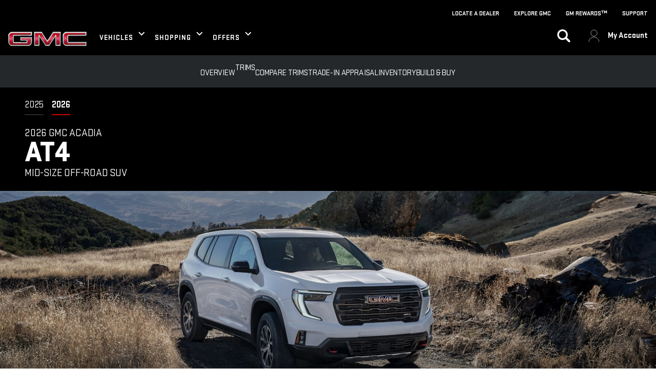

--- FILE ---
content_type: text/html;charset=utf-8
request_url: https://www.gmc.com/suvs/acadia/at4
body_size: 50639
content:
<!DOCTYPE HTML>
<html dir="ltr" lang="en-US">
<head>
	

    
    <meta name="template" content="model-overview-template-page"/>



    

    
    
    
    

    

    
    
    
    
    

    
    

	
    
    

    <meta http-equiv="X-UA-Compatible" content="IE=edge"/>
    <meta name="viewport" content="width=device-width, initial-scale=1"/>
    <meta http-equiv="content-type" content="text/html; charset=UTF-8"/>
    <meta name="description" content="Explore the 2026 GMC Acadia AT4 mid-size off-road SUV with an active torque control AWD system, off-road-tuned suspension, lifted ride height, and more."/>
    
    
    
    
    
	<link rel="preconnect" href="//brands.gm-cdn.com" crossorigin/>
	<link rel="preconnect" href="//players.brightcove.net" crossorigin/>
	<link rel="preconnect" href="//assets.adobedtm.com" crossorigin/>

    

    
    
    
        <script>
            var getLangObj = "[{\x22langCode\x22:\x22en\x22,\x22langHref\x22:\x22https:\/\/www.gmc.com\/suvs\/acadia\/at4\x22,\x22currentLangCode\x22:\x22en\x22}]",
                lObj = JSON.parse(getLangObj);

            window.onload = function () {
                var langlinks = document.querySelectorAll('.langLink');

                for (var i = 0; i < langlinks.length; i++) {
                    langlinks.item(i).onclick = langToggle;
                }

                function langToggle() {
                    var lang = this.getAttribute('data-lang'),
                        fallback = this.getAttribute('data-href');

                    for (var i = 0; i < lObj.length; i++) {
                        var isLangObject = lObj[i].langCode,
                            isCurrentCode = lObj[i].currentLangCode;

                        if (lang === isLangObject && isCurrentCode !== isLangObject) {
                            var myParams = window.location.search.substring(1);

                            if (myParams == null || myParams == '') {
                                window.location.replace(lObj[i].langHref);
                            } else {
                                window.location.replace(lObj[i].langHref + '?' + myParams);
                            }
                            return false;
                        } else if (fallback) {
                            window.location.replace(fallback);
                        }
                    }
                };
            }
        </script>
    

    
    

    
    
    <link rel="preload" as="font" href="/etc.clientlibs/clientlibs/gmc/resources/fonts/stratum-black.woff2" crossorigin/>
    <link rel="preload" as="font" href="/etc.clientlibs/clientlibs/gmc/resources/fonts/stratum-medium.woff2" crossorigin/>


    
    
    
    
    
<link rel="stylesheet" href="/etc.clientlibs/clientlibs/gmc-2024/gbds/quantum_core.lc-42fed85d716c2b68db04dabe0b904e3e-lc.min.css" type="text/css">




    
        
            
            
    
<link rel="stylesheet" href="/etc.clientlibs/clientlibs/gmc-2024/core/head.lc-3f73893fd77e364499fb47dab0ef8843-lc.min.css" type="text/css">
<script src="/etc.clientlibs/clientlibs/solar/core/head.lc-17e81d3d04fe0a2b893b05f3749ee74d-lc.min.js"></script>



        

        
    

    
    

    
    
    
    




    
    
    

    
    
        
            
                
    <script>
	var digitalData = window.digitalData || {
	pageInfo: {},
	internalCampaignInfo: {},
	articleInfo: {},
	visitorProfile: {},
	vehicleInfo: {},
	toolsInfo:{}
	};
	
	digitalData.toolsInfo.formSteps = '';
	digitalData.toolsInfo.dealerName = '';
	digitalData.toolsInfo.dealerId = '';
	digitalData.toolsInfo.dealerZipCode = '';
	digitalData.toolsInfo.formErrors = '';

	
	digitalData.pageInfo.siteSectionsLevel1 = "crossovers-suvs";
	digitalData.pageInfo.siteSectionsLevel2 = "2026-acadia";
	digitalData.pageInfo.siteSectionsLevel3 = "at4";
	digitalData.pageInfo.siteSectionsLevel4 = "undefined";
	var additionalSections = "undefined";

	var siteSections = [
	digitalData.pageInfo.siteSectionsLevel1,
	digitalData.pageInfo.siteSectionsLevel2,
	digitalData.pageInfo.siteSectionsLevel3,
	digitalData.pageInfo.siteSectionsLevel4,
	additionalSections
	].filter(function(string) {return string != 'undefined';});

	digitalData.pageInfo.siteSectionsLevel5 = siteSections.join(':');

	digitalData.pageInfo.pageName = "gmc:NA:US:en:t1:" + digitalData.pageInfo.siteSectionsLevel5;

	digitalData.pageInfo.url = window.location.href;
	digitalData.pageInfo.seoStrategyPageName = "2026 GMC Acadia AT4 | Mid\u002DSize Off\u002DRoad SUV | GMC";
	digitalData.pageInfo.pageType = "model details";
	digitalData.pageInfo.pageSubType = "";
	digitalData.pageInfo.pageMarketing = "";
	digitalData.pageInfo.pageMarketingSubType = "";

	
	digitalData.pageInfo.languageSelected = "english";
	digitalData.pageInfo.brand = "gmc";
	digitalData.pageInfo.country = "United States";
	digitalData.pageInfo.siteName = "quantum_" + "United States";
	digitalData.pageInfo.region = "North America";

	

	
	var trackRenderedExperience = function() {
	if (window.matchMedia(Foundation.media_queries.large).matches) {
	digitalData.pageInfo.renderedExperience = 'large';
	}
	else if (window.matchMedia(Foundation.media_queries.medium).matches) {
	digitalData.pageInfo.renderedExperience = 'medium';
	}
	else if (window.matchMedia(Foundation.media_queries.small).matches) {
	digitalData.pageInfo.renderedExperience = 'small';
	}
	};

	var trackViewportSize = function() {
	digitalData.pageInfo.viewport = window.innerWidth + 'x' + window.innerHeight;
	};

	var trackOrientation = function() {
	if(window.innerWidth > window.innerHeight) {
	digitalData.pageInfo.orientation='landscape';
	}
	else {
	digitalData.pageInfo.orientation='portrait';
	}
	};

	trackViewportSize();
	trackOrientation();

	
	var trackInternalSearchNoOfResults = function(internalSearchNoOfResults) {
	digitalData.internalCampaignInfo.internalSearchNoOfResults = internalSearchNoOfResults; /* GSA implementation */
	};

	
	digitalData.vehicleInfo.familyOfVehicles = "";
	digitalData.vehicleInfo.vehicleType = "suv";
	digitalData.vehicleInfo.modelName = "Acadia";
	digitalData.vehicleInfo.modelYear = "2026";
	digitalData.vehicleInfo.bodyStyle = "Acadia";
	digitalData.vehicleInfo.trimLevel = "";
	digitalData.vehicleInfo.vin = "";

	
	var trackZipCode = function(zipCode) {
	digitalData.visitorProfile.zipCode = zipCode;
	};

	
	var trackArticleName = function(name) {
	digitalData.articleInfo.articleName = name;
	};
</script>
    
    <script src="//assets.adobedtm.com/launch-EN808d6753430346e48400330e6d7e34e4.min.js">
    </script>

    
    

    

            
            
        
    

    
    
        <link rel="canonical" href="https://www.gmc.com/suvs/acadia/at4"/>
    
    
        <script type="application/ld+json">
            {
                "@context": "http://schema.org",
                "url":"https://www.gmc.com/suvs/acadia/at4","@type":"Vehicle","name":"GMC Acadia AT4","vehicleModelDate":"2026","description":"The 2026 GMC Acadia AT4 mid-size off-road SUV is ready to take on any off-road adventure with an active torque control AWD system, off-road tuned suspension, and a max trailering of 5,000 lbs.","manufacturer":"GMC","model":"Acadia AT4","image":"https://www.gmc.com/content/dam/gmc/na/us/english/index/vehicles/2026/suvs/acadia/at4/jellies/2026-acadia-at4-summit-white-779x394.png?imwidth=1920","bodyType":"SUV","numberOfDoors":"4","seatingCapacity":"7","cargoVolume":"97.50 cu ft.","vehicleEngine":"2.5L Turbo engine","vehicleTransmission":"8-speed automatic transmission","fuelType":"Regular unleaded","fuelEfficiency":"19 city/24 highway/21 combined"}
            }
        </script>
    

    
    
    <meta property="og:type" content="website"/>
    
    
    <meta property="og:url" content="https://www.gmc.com/crossovers-suvs/2026-acadia/at4"/>
	<meta name="og:site_name" content="GMC"/>

    
    <meta name="twitter:card" content="summary"/>
    
    
    
	<meta name="twitter:site" content="@gmc"/>

    
    
        <link rel="icon" href="/content/dam/gmc/na/us/english/index/shared-assets/favicon.ico"/>
        <link rel="apple-touch-icon" sizes="180x180" href="/content/dam/gmc/na/us/english/index/shared-assets/25-gmc-favicon-180x180.svg"/>
        <link rel="icon" type="image/svg+xml" href="/content/dam/gmc/na/us/english/index/shared-assets/25-gmc-favicon-32x32.ico"/>
        <link rel="icon" type="image/png" sizes="32x32" href="/content/dam/gmc/na/us/english/index/shared-assets/25-gmc-favicon-32x32.svg"/>
        <link rel="icon" type="image/png" sizes="16x16" href="/content/dam/gmc/na/us/english/index/shared-assets/25-gmc-favicon-16.svg"/>
        
    
    


    <title>2026 GMC Acadia AT4 | Mid-Size Off-Road SUV | GMC</title>


    
    <link rel="stylesheet" href="/content/gm/api/services/customcolor.gmc.na.us.en.1765388045.css" type="text/css"/>
    

    
    

        <script async src="/_gbpe/code/prod1/global-nav.gmc-us-en.js" data-disclosure-close-button-label="CLOSE" data-use-data-attributes="false" data-environment="Production"></script>
    

    

    
    

	
    
<script>!function(e,a,n,t,o){e=e[o]=e[o]||{q:[],onReady:function(a){e.q.push(a)}},(o=a.createElement(n)).async=1,o.src=t,(t=a.getElementsByTagName(n)[0]).parentNode.insertBefore(o,t)}(window,document,"script","https://www.datadoghq-browser-agent.com/us3/v6/datadog-rum.js","DD_RUM"),window.DD_RUM.onReady((function(){window.DD_RUM.init({version:"25.16.0",clientToken:"pubb80092c57fa9273be1bd34ea04810682",applicationId:"471563d5-2d7b-4057-a8f7-4471d9780b68",site:"us3.datadoghq.com",service:"www-gmc-com",env:"web-adobe-prod",sessionSampleRate:30,sessionReplaySampleRate:30,defaultPrivacyLevel:"mask-user-input"})}));</script></head>
    <body data-image-lazy-load-enabled="true" class="model_overview_template_page base page basicpage  " id="model_overview_template_page-83e8b36b44" data-cmp-link-accessibility-enabled data-cmp-link-accessibility-text="opens in a new tab">

		
    
    
    

    
    <div class="gb-print-header" role="banner">
        <div class="gb-print-header-container">
            <span class="logo-container">
                <img class="logo" fetchpriority="low" src="/content/dam/gmc/na/us/english/index/01-images/GMC-Logo-306x54.png" alt="Home"/>
            </span>
            <span class="title">2026 GMC Acadia AT4 | Mid-Size Off-Road SUV | GMC</span>
        </div>
        
    </div>


    
	
	<gb-geo-ip-notification>
		<div class="gb-geo-ip-notification-container gb-geoip-notification-inactive">
			<div class="gb-geo-ip-notification-text-dropdown-button-container">
				<div class="gb-geo-ip-notification-text">
					<p>You are currently viewing GMC.com (United States). Close this window to stay here or choose another country to see vehicles and services specific to your location.</p>

				</div>
				<div class="gb-geo-ip-notification-dropdown-container">
					<select class="gb-geo-ip-notification-dropdown stat-dropdown" name="geoipDropdown">
						
							<option aria-label="Canada" data-countrycode="CA" data-link="https://www.gmccanada.ca/en?evar25=us_t1_gmc_geoip">Canada</option>
						
							<option aria-label="Other" data-countrycode="US" data-link="https://www.gmc.com/gmc-worldwide">Other</option>
						
					</select>
				</div>
				<div class="gb-geo-ip-notification-continue-button-container">
					<a class="gb-geo-ip-button stat-button-link" href="https://www.gmc.com/gmc-worldwide" target="_self" title="Continue" data-link-type="external">
				<span class="gb-button-text">
					Continue
				</span>
					</a>
				</div>
			</div>
			<div class="gb-geo-ip-notification-close-icon-container">
				<a class="gb-geo-ip-close stat-button-close" href="#" title="CLOSE">
					<img src="/etc.clientlibs/clientlibs/solar/resources/placeholder_clear.png" alt="CLOSE"/>
				</a>
			</div>
		</div>
	</gb-geo-ip-notification>



    
    
    

	
	
		
		
			
			
				
				
					
						
    

    
    
        



    
    

    
    
        



    
    
    
    
    
        
            
            
		<gb-global-nav enable-language-selector="true">
	<template id="gb-global-nav-content">
	<div class="gn-extras">
		<button class="gb-visually-hide-show gb-skip-to-main-content gb-body1 invert">
			Skip to Main Content
		</button>
		
	</div>
		<div class="gn-aria-label">
		</div>
	<div class="gn-logo-container">
		<a href="/" class="stat-image-link" title="Home" data-dtm="global nav">
			<img class="gn-logo gn-nav-logo-image" src="/content/dam/gmc/na/us/english/index/01-images/GMC-Logo-306x54.png" alt="Home" title="Home"/>
		</a>
		
		
	</div>
   <nav class="gn-eyebrow">
		
			
	
	
	
	
	
		<a class="gn-eyebrow-link stat-text-link
					hide-small
					hide-medium
					
					has-back-btn
					stacked-small
					stacked-medium" href="/locate-gmc-dealer" target="_self" title="LOCATE A DEALER" data-dtm="global nav:eyebrow" data-dtm2="eyebrow">
			
	
	
   

			LOCATE A DEALER
		</a>
	
	
	
	
	
	
	
	

		
			
	
	
	
	
	
		<a class="gn-eyebrow-link stat-text-link
					hide-small
					hide-medium
					
					has-back-btn
					stacked-small
					stacked-medium" href="/explore-gmc" target="_self" title="EXPLORE GMC" data-dtm="global nav:eyebrow" data-dtm2="eyebrow">
			
	
	
   

			EXPLORE GMC
		</a>
	
	
	
	
	
	
	
	

		
			
	
	
	
	
	
		<a class="gn-eyebrow-link stat-text-link
					hide-small
					hide-medium
					
					has-back-btn
					stacked-small
					stacked-medium" href="https://www.gmc.com/rewards" target="_self" title="GM Rewardsᵀᴹ" data-dtm="global nav:eyebrow" data-dtm2="eyebrow">
			
	
	
   

			GM Rewardsᵀᴹ
		</a>
	
	
	
	
	
	
	
	

		
			
	
	
	
	
	
		<a class="gn-eyebrow-link stat-text-link
					hide-small
					hide-medium
					
					has-back-btn
					stacked-small
					stacked-medium" href="https://www.gmc.com/support" target="_self" title="SUPPORT" data-dtm="global nav:eyebrow" data-dtm2="eyebrow">
			
	
	
   

			SUPPORT
		</a>
	
	
	
	
	
	
	
	

		
	</nav>
	<nav class="gn-main-nav">
		
			
			
	
	
	
	
	
	
		<button class="gn-main-button 
					
					stat-text-link
					
					
					
					
					
					" href="/content/gmc/na/us/en/portablenavigation/main/navigation/global-nav-flyouts/vehicles.html" flyout="primary-0" title="VEHICLES" data-dtm="global nav" data-dtm2="VEHICLES" data-flyout-pagetitle="vehicles">
			
	
	
   

			VEHICLES
		</button>
		
	
	

		
			
			
	
	
	
	
	
	
		<button class="gn-main-button 
					
					stat-text-link
					
					
					
					
					
					" href="/content/gmc/na/us/en/portablenavigation/ux-nav/ux-concept-shopping-1.html" flyout="primary-1" title="SHOPPING" data-dtm="global nav" data-dtm2="SHOPPING" data-flyout-pagetitle="shopping">
			
	
	
   

			SHOPPING
		</button>
		
	
	

		
			
			
	
	
	
	
	
	
		<button class="gn-main-button 
					
					stat-text-link
					hide-small
					
					
					has-back-btn
					stacked-small
					" href="/shopping-tools/offers/responsive-current-offers" flyout="primary-2" title="OFFERS" data-dtm="global nav" data-dtm2="OFFERS" data-flyout-pagetitle="offers">
			
	
	
   

			OFFERS
		</button>
		
	
	

		
		<div class="stacked-menu-container">
			<button aria-haspopup="true" aria-expanded="false" flyout="more-flyout" class="gn-main-button hide-large stat-text-link" data-dtm="global nav" data-dtm2="More">
				More
			</button>
			<gb-flyout role="menuitem" aria-hidden="true" aria-label="submenu" flyout-id="more-flyout" close-button-label="Close Flyout" class="stacked-flyout">
			<template>
				
					
					
	
	

				
					
					
	
	

				
					
					
	
	
		
		
		
		
		
			<button class="gn-stacked-button stat-text-link
						
						
						
						has-back-btn
						stacked-small
						" href="/shopping-tools/offers/responsive-current-offers" flyout="primary-stacked-2" title="OFFERS" data-dtm="global nav" data-dtm2="More:OFFERS" data-flyout-pagetitle="offers">
				
	
	
   

				OFFERS
			</button>
			
		
		
		
		
		
		
		
		
	

				
				<!-- eyebrow links -->
				
					
	
	
		
		
		
		
		
			
			<a class="gn-stacked-link stat-text-link
							
							
							
							has-back-btn
							stacked-small
							stacked-medium" href="/locate-gmc-dealer" target="_self" title="LOCATE A DEALER" data-dtm="global nav:eyebrow" data-dtm2="More:LOCATE A DEALER" data-flyout-pagetitle="find-dealer">
				
	
	
   

				LOCATE A DEALER
			</a>
		
		
		
		
		
		
		
		
	

				
					
	
	
		
		
		
		
		
			
			<a class="gn-stacked-link stat-text-link
							
							
							
							has-back-btn
							stacked-small
							stacked-medium" href="/explore-gmc" target="_self" title="EXPLORE GMC" data-dtm="global nav:eyebrow" data-dtm2="More:EXPLORE GMC" data-flyout-pagetitle="gmc-life">
				
	
	
   

				EXPLORE GMC
			</a>
		
		
		
		
		
		
		
		
	

				
					
	
	
		
		
		
		
		
			
			<a class="gn-stacked-link stat-text-link
							
							
							
							has-back-btn
							stacked-small
							stacked-medium" href="https://www.gmc.com/rewards" target="_self" title="GM Rewardsᵀᴹ" data-dtm="global nav:eyebrow" data-dtm2="More:GM Rewardsᵀᴹ" data-flyout-pagetitle="support">
				
	
	
   

				GM Rewardsᵀᴹ
			</a>
		
		
		
		
		
		
		
		
	

				
					
	
	
		
		
		
		
		
			
			<a class="gn-stacked-link stat-text-link
							
							
							
							has-back-btn
							stacked-small
							stacked-medium" href="https://www.gmc.com/support" target="_self" title="SUPPORT" data-dtm="global nav:eyebrow" data-dtm2="More:SUPPORT" data-flyout-pagetitle="mygmc-rewards">
				
	
	
   

				SUPPORT
			</a>
		
		
		
		
		
		
		
		
	

				
				<!-- utility links -->
				
					
					
						
	
	
		
		
		
		
		
		
		
		
		
		
		
		
	

					
				
					
					
				
				
					
					
	
	
	

				
					
					
	
	
	

				
					
					
	
	
	<gb-flyout role="menuitem" aria-hidden="true" aria-label="submenu" flyout-id="primary-stacked-2" back-button-label="Back" back-button-dtm="global nav" back-button-dtm2="More:OFFERS" slide-on-medium>
		<template>
			<div class="gn-stacked-flyout-title">OFFERS</div>
			
  
  
  
  
  
  
  
  

  
  
  
    <gb-adv-grid class="gb-none-margin ">
  
  
  
    
    
      
    <adv-col class="col-sm-12 col-sm-pad-lt-2 col-sm-pad-rt-2 col-xl-5 ">
      
    <div class="col-con">
        
        
    
    
    
    
        
        <div data-cmp="Separator" class="gb-separator gb-medium-margin">
                <div class="separator-invisible"></div>
        </div>
        
    


  
  
  
  
  
  
  
  

  
  
  
    <gb-adv-grid class="gb-none-margin grid-sm-fw ">
  
  
  
    
    
      
    <adv-col class="col-sm-12 col-sm-pad-dn-5 col-sm-gut-no col-sm-pad-up-5 gb-cc-ag-extralightgray-bg ">
      
    <div class="col-con">
        
        
  
  
  
  
  
  
  
  

  
  
  
    <gb-adv-grid class="gb-none-margin grid-sm-jc-center ">
  
  
  
    
    
      
    <adv-col class="col-sm-11 ">
      
    <div class="col-con">
        
        
  
  
  
  
  
  
  
  

  
  
  
    <gb-adv-grid class="gb-small-margin grid-sm-jc-center ">
  
  
  
    
    
      
    <adv-col class="col-sm-4 col-md-2 col-xl-2 ">
      
    <div class="col-con">
        
        <div class="gb-image-svg gb-none-margin">
	

	
        
            
    
        
            
    
    
        
        
        
        
        
            
            
                <div class="gb-image-svg">
                    <div class="gb-image-svg-container fixed-width gb-rectangle-image">
                        <?xml version="1.0" encoding="utf-8"?>
<!-- Generator: Adobe Illustrator 27.9.1, SVG Export Plug-In . SVG Version: 6.00 Build 0)  -->
<svg version="1.1" id="Layer_1" xmlns="http://www.w3.org/2000/svg" xmlns:xlink="http://www.w3.org/1999/xlink" x="0px" y="0px"
	 viewBox="0 0 48 48" style="enable-background:new 0 0 48 48;" xml:space="preserve">
<style type="text/css">
	.st0{fill:#25282A;}
</style>
<g id="Group_4494-2">
	<path id="Path_4891" class="st0" d="M39.4,45.4h-5.1c-0.4,0-0.7-0.3-0.7-0.7c0-0.4,0.3-0.7,0.7-0.7h5.1c0,0,0,0,0,0V8.4l-14.6-7
		c-0.2-0.1-0.4-0.1-0.6,0l-15.7,7V44l5.8,0c0.4,0,0.7,0.3,0.7,0.7c0,0.4-0.3,0.7-0.7,0.7H8.6c-0.7,0.1-1.3-0.5-1.4-1.2c0,0,0,0,0,0
		V8.3c0-0.5,0.3-0.9,0.8-1.1l15.7-7c0.6-0.2,1.2-0.2,1.7,0l14.7,7c0.4,0.2,0.7,0.6,0.7,1.1v35.9C40.8,44.9,40.1,45.4,39.4,45.4
		C39.4,45.4,39.4,45.4,39.4,45.4"/>
	<path id="Path_4892" class="st0" d="M23.9,12.9c-2.1,0-3.8-1.7-3.8-3.8c0-2.1,1.7-3.8,3.8-3.8c2.1,0,3.8,1.7,3.8,3.8
		C27.7,11.2,26,12.9,23.9,12.9 M23.9,6.7c-1.3,0-2.4,1.1-2.4,2.4c0,1.3,1.1,2.4,2.4,2.4c1.3,0,2.4-1.1,2.4-2.4
		C26.4,7.7,25.3,6.7,23.9,6.7"/>
	<path id="Path_5081" class="st0" d="M24.4,48h-0.6c-0.3,0-0.5-0.2-0.5-0.5c0,0,0,0,0,0v-3h-1.1c-2.3,0-4.2-1.9-4.2-4.2
		c0,0,0-0.1,0-0.1v-2.1c0-0.3,0.2-0.5,0.5-0.5c0,0,0,0,0,0H19c0.3,0,0.5,0.2,0.5,0.5c0,0,0,0,0,0v2.2c0,1.5,1.2,2.7,2.6,2.7
		c0,0,0,0,0.1,0h3.6c1.6,0,2.7-0.9,2.7-2.4v-4.6c0-1.4-1-1.9-3-2.5l-3.3-0.9c-2-0.5-4.1-1.3-4.1-3.9v-4.1c0-2.3,1.7-3.9,4.2-3.9h1
		v-3.1c0-0.3,0.2-0.5,0.5-0.5c0,0,0,0,0,0h0.6c0.3,0,0.5,0.2,0.5,0.5c0,0,0,0,0,0v3.1h0.8c2.3,0,4.2,1.9,4.2,4.2c0,0,0,0.1,0,0.1v2
		c0,0.3-0.2,0.5-0.5,0.5c0,0,0,0,0,0h-0.6c-0.3,0-0.5-0.2-0.5-0.5c0,0,0,0,0,0v-2c0.1-1.4-1.1-2.7-2.5-2.7c-0.1,0-0.1,0-0.2,0h-3.3
		c-1.7,0-2.7,0.9-2.7,2.4v4.1c0,1.4,0.9,1.9,3,2.5c0.8,0.2,1.4,0.4,2,0.6c0.4,0.1,0.9,0.2,1.4,0.4c2,0.6,4,1.4,4,3.9v4.5
		c0,2.3-1.7,3.9-4.2,3.9h-1v3C24.8,47.8,24.6,48,24.4,48C24.4,48,24.4,48,24.4,48"/>
</g>
</svg>

                    </div>
                </div>
            
        
    

        
    

        

        
	
	
</div>






    </div>


    </adv-col>
  
    
  
  
  
  
  
    </gb-adv-grid>
  


    
    
        
        
            
        
        
	
	
	
	
	
		<h1 class="gb-headline
        
        
        
        
        
         gb-none-margin  gb-display3 text-center">
			
                
                CURRENT VEHICLE OFFERS
                
			
		</h1>
	

	

        
	

    
    
    
    


























    
    
        
        
            
        
        
	
	
	
	
	
		<h2 class="gb-headline
        
        
        
        
        
         gb-small-margin  gb-body2 text-center">
			
                
                Finance, cash or lease promotions
                
			
		</h2>
	

	

        
	

    
    
    
    


























	
		
		
		
		
        
		
	
	
	<gb-button>
		<a class="gb-primary-button-stacked-icon
		 
		 
		 
		 
		  icon-stacked
		 stat-button-link
		 no-padding
		 small-list
		 
		 
		 
		 gb-small-margin     " href="/current-offers" data-link-type="internal" target="_self" title="View All Current Offers" data-dtm="global nav:offers">
			
				
				
				
			
			VIEW ALL CURRENT OFFERS
			
			
		</a>
		
	</gb-button>

		
		
        
	



    </div>


    </adv-col>
  
    
  
  
  
  
  
    </gb-adv-grid>
  



    </div>


    </adv-col>
  
    
  
  
  
  
  
    </gb-adv-grid>
  



    </div>


    </adv-col>
  
    
      
    <adv-col class="col-sm-12 col-xl-7 ">
      
    <div class="col-con">
        
        
  
  
  
  
  
  
  
  

  
  
  
    <gb-adv-grid class="gb-none-margin ">
  
  
  
    
    
      
    <adv-col class="col-sm-12 col-sm-pad-up-2 col-xl-gut-no ">
      
    <div class="col-con">
        
        
    
    
    
    
        
        <div data-cmp="Separator" class="gb-separator gb-small-margin">
                <div class="separator-invisible"></div>
        </div>
        
    


    
    
        
        
            
        
        
	
	
	
	
	
		<h1 class="gb-headline
        
        
        
        
        
         gb-small-margin  gb-display7 ">
			
                
                MORE OFFERS:
                
			
		</h1>
	

	

        
	

    
    
    
    


























    
    
    
    
        
        <div data-cmp="Separator" class="gb-separator gb-medium-margin">
                <div class="separator-tertiary"></div>
        </div>
        
    



    </div>


    </adv-col>
  
    
      
    <adv-col class="col-sm-12 col-xl-6 col-xl-gut-no col-xl-pad-lt-no ">
      
    <div class="col-con">
        
        
	
		
		
		
		
        
		
	
	
	<gb-button>
		<a class="gb-link
		 
		 
		 
		 
		  
		 stat-text-link
		 no-padding
		 small-list
		 
		 
		 
		 gb-none-margin hide-for-small hide-for-medium hide-for-large hide-for-xlarge hide-for-xxlarge" href="https://www.gmc.com/certified-service/offers-values-deals" data-link-type="internal" target="_self" title="View Current Certified Service Offers" data-dtm="global nav:offers">
			
			
			
			<span class="gb-link-label">CERTIFIED SERVICE OFFERS &gt;</span>
		</a>
		
	</gb-button>

		
		
        
	


    
    
        
        
            
        
        
	
	
	
	
	
		<h2 class="gb-headline
        
        
        
        
        
         gb-none-margin  gb-descriptive3 ">
			<a class="stat-text-link" href="https://www.gmc.com/certified-service/offers-values-deals" data-link-type="internal" target="_self" title="View Current Certified Service Offers" data-dtm="global nav:offers">
                
                <span style="color: rgb(204,0,0);"><b>CERTIFIED SERVICE OFFERS</b></span>
                
			</a>
		</h2>
	

	

        
	

    
    
    
    


























    
    
        
        
            
        
        
	
	
	
	
	
		<h2 class="gb-headline
        
        
        
        
        
         gb-medium-margin  gb-body2 text-left">
			
                
                Tire and engine rebates<br>

                
			
		</h2>
	

	

        
	

    
    
    
    


























	
		
		
		
		
        
		
	
	
	<gb-button data-append-current-query-params="true">
		<a class="gb-link
		 
		 
		 
		 
		  
		 stat-text-link
		 no-padding
		 small-list
		 
		 
		 
		 gb-none-margin hide-for-small hide-for-medium hide-for-large hide-for-xlarge hide-for-xxlarge" href="https://accessories.gmc.com/?evar25=gmc_global-nav?evar25=gmc_global-nav_offers" data-link-type="external" target="_blank" title="Shop All GMC Accessories" data-dtm="global nav:offers">
			
			
			
			<span class="gb-link-label">ACCESSORIES &gt;</span>
		</a>
		
	</gb-button>

		
		
        
	


    
    
        
        
            
        
        
	
	
	
	
	
		<h2 class="gb-headline
        
        
        
        
        
         gb-none-margin  gb-descriptive3 ">
			<a class="stat-text-link" href="https://accessories.gmc.com/?evar25=gmc_global-nav" data-link-type="external" target="_blank" title="Shop All GMC Accessories" data-dtm="global nav:offers">
                
                <span style="color: rgb(204,0,0);"><b>ACCESSORIES</b></span>
                
			</a>
		</h2>
	

	

        
	

    
    
    
    


























    
    
        
        
            
        
        
	
	
	
	
	
		<h2 class="gb-headline
        
        
        
        
        
         gb-medium-margin  gb-body2 text-left">
			
                
                Below MSRP sales events<br>

                
			
		</h2>
	

	

        
	

    
    
    
    


























	
		
		
		
		
        
		
	
	
	<gb-button>
		<a class="gb-link
		 
		 
		 
		 
		  
		 stat-text-link
		 no-padding
		 small-list
		 
		 
		 
		 gb-none-margin hide-for-small hide-for-medium hide-for-large hide-for-xlarge hide-for-xxlarge" data-link-type="internal" target="_self" title="Learn About My GMC Rewards" data-dtm="global nav:offers">
			
			
			
			<span class="gb-link-label">MY GMC REWARDS &gt;</span>
		</a>
		
	</gb-button>

		
		
        
	


    
    
        
        
            
        
        
	
	
	
	
	
		<h2 class="gb-headline
        
        
        
        
        
         gb-none-margin  gb-descriptive3 ">
			<a class="stat-text-link" href="https://experience.gm.com/rewards?evar25=GMCGMRPOffNAV&referrerid=GMCGMRPOffNAV" data-link-type="external" target="_blank" title="Learn About GM Rewards" data-dtm="global nav:offers">
                
                <span style="color: rgb(204,0,0);"><b>GM REWARDS<sup>TM</sup></b></span>
                
			</a>
		</h2>
	

	

        
	

    
    
    
    


























    
    
        
        
            
        
        
	
	
	
	
	
		<h2 class="gb-headline
        
        
        
        
        
         gb-medium-margin  gb-body2 text-left">
			
                
                Discover all the ways to earn points<br>

                
			
		</h2>
	

	

        
	

    
    
    
    


























	
		
		
		
		
        
		
	
	
	<gb-button data-append-current-query-params="true">
		<a class="gb-link
		 
		 
		 
		 
		  
		 stat-text-link
		 no-padding
		 small-list
		 
		 
		 
		 gb-none-margin hide-for-small hide-for-medium hide-for-large hide-for-xlarge hide-for-xxlarge" href="https://www.onstar.com/us/en/get-onstar?evar25=gmc_global-nav?evar25=gmc_global-nav_offers" data-link-type="external" target="_blank" title="Signup for OnStar at onstar.com" data-dtm="global nav:offers">
			
			
			
			<span class="gb-link-label">ONSTAR<sup>®</sup> &amp; CONNECTED SERVICES &gt;</span>
		</a>
		
	</gb-button>

		
		
        
	


    
    
        
        
            
        
        
	
	
	
	
	
		<h2 class="gb-headline
        
        
        
        
        
         gb-none-margin  gb-descriptive3 ">
			<a class="stat-text-link" href="https://www.onstar.com/us/en/get-onstar?evar25=gmc_global-nav" data-link-type="external" target="_blank" title="Signup for OnStar at onstar.com" data-dtm="global nav:offers">
                
                <span style="color: rgb(204,0,0);"><b>ONSTAR<sup>®</sup>&nbsp;&amp; CONNECTED SERVICES</b></span>
                
			</a>
		</h2>
	

	

        
	

    
    
    
    


























    
    
        
        
            
        
        
	
	
	
	
	
		<h2 class="gb-headline
        
        
        
        
        
         gb-medium-margin  gb-body2 text-left">
			
                
                Get up to three months on us<br>

                
			
		</h2>
	

	

        
	

    
    
    
    



























    </div>


    </adv-col>
  
    
      
    <adv-col class="col-sm-12 col-xl-6 col-xl-pad-lt-no ">
      
    <div class="col-con">
        
        
	
		
		
		
		
        
		
	
	
	<gb-button>
		<a class="gb-link
		 
		 
		 
		 
		  
		 stat-text-link
		 no-padding
		 small-list
		 
		 
		 
		 gb-none-margin hide-for-small hide-for-medium hide-for-large hide-for-xlarge hide-for-xxlarge" href="https://www.gmc.com/siriusxm/satellite-radio" data-link-type="internal" target="_self" title="Learn About SiriusXM for GMC Vehicles" data-dtm="global nav:offers">
			
			
			
			<span class="gb-link-label">SIRIUSXM &gt;</span>
		</a>
		
	</gb-button>

		
		
        
	


    
    
        
        
            
        
        
	
	
	
	
	
		<h2 class="gb-headline
        
        
        
        
        
         gb-none-margin  gb-descriptive3 ">
			<a class="stat-text-link" href="https://www.gmc.com/siriusxm/satellite-radio" data-link-type="internal" target="_self" title="Learn About SiriusXM for GMC Vehicles" data-dtm="global nav:offers">
                
                <span style="color: rgb(204,0,0);"><b>SIRIUSXM</b></span>
                
			</a>
		</h2>
	

	

        
	

    
    
    
    


























    
    
        
        
            
        
        
	
	
	
	
	
		<h2 class="gb-headline
        
        
        
        
        
         gb-medium-margin  gb-body2 text-left">
			
                
                3-month trial subscription<br>

                
			
		</h2>
	

	

        
	

    
    
    
    


























	
		
		
		
		
        
		
	
	
	<gb-button data-append-current-query-params="true">
		<a class="gb-link
		 
		 
		 
		 
		  
		 stat-text-link
		 no-padding
		 small-list
		 
		 
		 
		 gb-none-margin hide-for-small hide-for-medium hide-for-large hide-for-xlarge hide-for-xxlarge" href="https://www.genuinegmparts.com/current-rebates?evar25=gmc_global-nav?evar25=gmc_global-nav_offers" data-link-type="external" target="_blank" title="View GM Genuine Parts Offers" data-dtm="global nav:offers">
			
			
			
			<span class="gb-link-label">GM GENUINE PARTS &gt;</span>
		</a>
		
	</gb-button>

		
		
        
	


    
    
        
        
            
        
        
	
	
	
	
	
		<h2 class="gb-headline
        
        
        
        
        
         gb-none-margin  gb-descriptive3 ">
			<a class="stat-text-link" href="https://parts.gmc.com/?evar25=gmc_global-nav" data-link-type="external" target="_blank" title="View Genuine GMC Parts" data-dtm="global nav:offers">
                
                <span style="color: rgb(204,0,0);"><b>GENUINE GMC PARTS</b></span>
                
			</a>
		</h2>
	

	

        
	

    
    
    
    


























    
    
        
        
            
        
        
	
	
	
	
	
		<h2 class="gb-headline
        
        
        
        
        
         gb-medium-margin  gb-body2 text-left">
			
                
                Available consumer offers and rebates
                
			
		</h2>
	

	

        
	

    
    
    
    



























    </div>


    </adv-col>
  
    
  
  
  
  
  
    </gb-adv-grid>
  



    </div>


    </adv-col>
  
    
  
  
  
  
  
    </gb-adv-grid>
  



		</template>
	</gb-flyout>

				
				
					
					
						
	
	
	

					
				
					
					
				
				</template>
			</gb-flyout>
		</div>
	</nav>
	<div class="gn-misc">
		
			
			
				
	
	
	
	
	
	
		
		<a class="gn-main-link stat-image-link
						hide-small
						hide-medium
						
						has-back-btn
						stacked-small
						stacked-medium" href="/content/gmc/na/us/en/portablenavigation/main/navigation/global-nav-links/search.html" target="_self" data-dtm="global nav" data-flyout-pagetitle="search">
			
	
	<img class="gn-icon-svg
            
            
            
            " src="/content/dam/gmc/na/us/english/portable-nav/Search.svg" alt="search"/>
   

			
		</a>
	
	

			
			

		
			
			
			
				<gb-myaccount-nav state="" unauthNavData="{&#34;avatarLabel&#34;:&#34;My Account&#34;,&#34;enableAuthRewards&#34;:&#34;true&#34;,&#34;disableUnauthFlyout&#34;:&#34;&#34;,&#34;avatarImg&#34;:&#34;/content/dam/gmc/na/us/english/portable-nav/account-white-48x48.svg&#34;,&#34;enableUnauthRewards&#34;:&#34;true&#34;,&#34;avatarImgAltText&#34;:&#34;profile&#34;,&#34;disableRewardsInFlyout&#34;:&#34;false&#34;}" unauthFlyoutData="{&#34;footer&#34;:{&#34;footerMsg&#34;:&#34;&lt;p>One sign-in for your rewards, vehicles and apps.&lt;/p>&#34;,&#34;footerImg&#34;:&#34;/content/dam/gmc/na/us/english/portable-nav/US_Web_AllBrands_Logos_Desktop@3x.png&#34;,&#34;footerImgAltText&#34;:&#34;footer&#34;},&#34;header&#34;:{&#34;signinButtonLabel&#34;:&#34;Sign in&#34;,&#34;registerButtonLabel&#34;:&#34;Create account&#34;,&#34;avatarLabel&#34;:&#34;My Account&#34;,&#34;signInLink&#34;:&#34;&#34;,&#34;headingFlyout&#34;:&#34;&#34;,&#34;registerMsg&#34;:&#34;&lt;p>&lt;b>Don&#39;t have an account?&lt;br>&lt;/b>&lt;/p>&lt;p>Create one now and enroll in GM Rewards&lt;gb-disclosure class=gb-disclosure auth-internal role=button data-disclosure-id=/content/experience-fragments/gmc/na/us/en/sharecontent/main/navigation/global-utility-nav/MyAccount/disclosures/rewards/master>*&lt;/gb-disclosure>.&lt;/p>&#34;,&#34;signInMsg&#34;:&#34;&lt;p>Access all your vehicles, plans, rewards, settings and more.&lt;br>&lt;/p>&#34;,&#34;avatarImg&#34;:&#34;/content/dam/gmc/na/us/english/portable-nav/account-white-48x48.svg&#34;,&#34;avatarImgAltText&#34;:&#34;profile&#34;,&#34;registerLink&#34;:&#34;/myaccount/authorize/create-account/email-input&#34;}}" authNavData="{&#34;disableAuthVehicles&#34;:&#34;true&#34;,&#34;msgInboxLink&#34;:&#34;&#34;,&#34;disableAuthFlyout&#34;:&#34;&#34;,&#34;disableRewardsInNav&#34;:&#34;false&#34;,&#34;disableFlyoutRedirect&#34;:&#34;&#34;,&#34;myAccName&#34;:&#34;&#34;}">
				</gb-myaccount-nav>
				<gb-myaccount-flyout flyoutstate="" authFlyoutData="{&#34;other&#34;:{&#34;otherMsg&#34;:&#34;&lt;p>&lt;b>GM Rewards&lt;/b>&lt;/p>&lt;p>Unlock a world of appreciation.&lt;/p>&#34;,&#34;otherLinkTarget&#34;:&#34;_self&#34;,&#34;otherLinkType&#34;:&#34;external&#34;,&#34;otherLabel&#34;:&#34;View Rewards&#34;,&#34;otherInternallLink&#34;:&#34;&#34;,&#34;otherExternalLink&#34;:&#34;https://www.mygmcrewards.com/signup&#34;},&#34;inactive&#34;:{&#34;inactiveLinkType&#34;:&#34;external&#34;,&#34;inactiveInternalLink&#34;:&#34;/myaccount/rewards&#34;,&#34;inactiveLinkTarget&#34;:&#34;_self&#34;,&#34;inactiveLabel&#34;:&#34;Activate Account&#34;,&#34;inactiveMsg&#34;:&#34;&lt;p>&lt;b>GM Rewards&lt;/b>&lt;/p>&lt;p>Unlock a world of appreciation.&lt;/p>&#34;,&#34;inactiveExternalLink&#34;:&#34;https://www.mygmcrewards.com/signup&#34;},&#34;vehicles&#34;:{&#34;viewAllButtonLabel&#34;:&#34;Manage Vehicles&#34;,&#34;addVehicleLabel&#34;:&#34;Add Vehicle&#34;,&#34;addVehicleImgAltText&#34;:&#34;garageImage&#34;,&#34;viewAllGarageLink&#34;:&#34;/ownercenter/garage&#34;,&#34;addVehicleImg&#34;:&#34;/content/dam/gmc/na/us/english/portable-nav/Missing Vehicle.png&#34;,&#34;addVehicleLink&#34;:&#34;/ownercenter/garage&#34;},&#34;closed&#34;:{&#34;closedMsg&#34;:&#34;&lt;p>&lt;b>Join GM Rewards&lt;/b>&lt;/p>&#34;,&#34;closedInternalLink&#34;:&#34;/myaccount/rewards&#34;,&#34;closedLinkType&#34;:&#34;external&#34;,&#34;closedLinkTarget&#34;:&#34;_self&#34;,&#34;closedExternalLink&#34;:&#34;/myaccount/rewards/enroll&#34;,&#34;closedLabel&#34;:&#34;Enroll now&#34;},&#34;signout&#34;:{&#34;signoutButtonLabel&#34;:&#34;Sign out&#34;},&#34;rewards&#34;:{&#34;rewardsExternalLink&#34;:&#34;/myaccount/rewards&#34;,&#34;rewardsLinkType&#34;:&#34;external&#34;,&#34;rewardsCardLabel&#34;:&#34;&lt;p>GM Rewards | Cardmember&lt;/p>&#34;,&#34;rewardsLabel&#34;:&#34;&lt;p>GM Rewards | Member&lt;/p>&#34;,&#34;rewardsInternallLink&#34;:&#34;&#34;,&#34;rewardsLinkTarget&#34;:&#34;_self&#34;}}" authLinkData="{&#34;1&#34;:{&#34;linkLabel&#34;:&#34;Account&#34;,&#34;linkListPosition&#34;:&#34;below&#34;,&#34;authState&#34;:&#34;true&#34;,&#34;msgInboxLink&#34;:&#34;&#34;,&#34;subLink&#34;:&#34;&#34;,&#34;subLinkLabel&#34;:&#34;&#34;,&#34;dtm1MessageInbox&#34;:&#34;&#34;,&#34;link&#34;:&#34;/myaccount/overview&#34;,&#34;unauthState&#34;:&#34;&#34;},&#34;2&#34;:{&#34;linkLabel&#34;:&#34;OnStar Plans&#34;,&#34;linkListPosition&#34;:&#34;below&#34;,&#34;authState&#34;:&#34;true&#34;,&#34;msgInboxLink&#34;:&#34;&#34;,&#34;subLink&#34;:&#34;&#34;,&#34;subLinkLabel&#34;:&#34;&#34;,&#34;dtm1MessageInbox&#34;:&#34;&#34;,&#34;link&#34;:&#34;https://shop.onstar.com/account/my-plans?sso=true&#34;,&#34;unauthState&#34;:&#34;&#34;},&#34;3&#34;:{&#34;linkLabel&#34;:&#34;OnStar Plans&#34;,&#34;linkListPosition&#34;:&#34;&#34;,&#34;authState&#34;:&#34;&#34;,&#34;msgInboxLink&#34;:&#34;&#34;,&#34;subLink&#34;:&#34;&#34;,&#34;subLinkLabel&#34;:&#34;&#34;,&#34;dtm1MessageInbox&#34;:&#34;&#34;,&#34;link&#34;:&#34;https://shop.onstar.com/account/my-plans&#34;,&#34;unauthState&#34;:&#34;true&#34;},&#34;4&#34;:{&#34;linkLabel&#34;:&#34;Schedule Service&#34;,&#34;linkListPosition&#34;:&#34;below&#34;,&#34;authState&#34;:&#34;true&#34;,&#34;msgInboxLink&#34;:&#34;&#34;,&#34;subLink&#34;:&#34;&#34;,&#34;subLinkLabel&#34;:&#34;&#34;,&#34;dtm1MessageInbox&#34;:&#34;&#34;,&#34;link&#34;:&#34;https://www.gmc.com/certified-service-dealer-locator&#34;,&#34;unauthState&#34;:&#34;&#34;}}" fallbackData="{&#34;fallbackLinkLabel&#34;:&#34;My Vehicles&#34;,&#34;fallbackLink&#34;:&#34;/ownercenter/garage&#34;}">
				</gb-myaccount-flyout>
			

		
	</div>
	<div class="gb-flyouts-container" role="none">
		
			
			
	
	<gb-flyout role="menuitem" aria-hidden="true" aria-label="submenu" flyout-id="primary-0" close-button-label="Close Flyout">
		<template>
			
  
  
  
  
  
  
  
  

  
  
  
    <gb-adv-grid class="gb-none-margin grid-sm-fw grid-sm-col-gut-no grid-md-col-gut-no ">
  
  
  
    
    
      
    <adv-col class="col-sm-12 col-sm-gut-no col-md-gut-no ">
      
    <div class="col-con">
        
        
    
    
	

	
		<gb-tab-nav class="gb-tab-nav gb-stacked-sm gb-tab-med gb-tab-lg medium-margin ">
			
	<ul class="content-button-group" data-tab>
		<li class="content-button  default">
			<button data-tab-id="TRUCKS" class="stat-text-link" data-dtm="global nav:vehicles">
				TRUCKS
			</button>
		</li>
	
		<li class="content-button ">
			<button data-tab-id="SUVS" class="stat-text-link" data-dtm="global nav:vehicles">
				SUVS
			</button>
		</li>
	
		<li class="content-button ">
			<button data-tab-id="ELECTRIC" class="stat-text-link" data-dtm="global nav:vehicles">
				ELECTRIC
			</button>
		</li>
	
		<li class="content-button ">
			<button data-tab-id="denali" class="stat-text-link" data-dtm="global nav:vehicles">
				DENALI
			</button>
		</li>
	
		<li class="content-button ">
			<button data-tab-id="at4" class="stat-text-link" data-dtm="global nav:vehicles">
				AT4
			</button>
		</li>
	
		<li class="content-button ">
			<button data-tab-id="commercial" class="stat-text-link" data-dtm="global nav:vehicles">
				COMMERCIAL
			</button>
		</li>
	</ul>


			
				
	
	
	<div class="content-container  default" data-content-id="TRUCKS">
		<button class="back-button stat-text-link" data-dtm="global nav" data-dtm2="vehicles:TRUCKS">
			<div class="back-button-label">Back</div>
			
		</button>
		<div class="stacked-content-title">
			TRUCKS
		</div>
		
  
  
  
  
  
  
  
  

  
  
  
    <gb-adv-grid class="gb-none-margin grid-sm-fw grid-md-col-pad-4 grid-xl-col-pad-4 ">
  
  
  
    
    
      
    <adv-col class="col-sm-12 col-sm-gut-no ">
      
    <div class="col-con">
        
        
  
  
  
  
  
  
  
  

  
  
  
    <gb-adv-grid class="gb-xlarge-margin grid-sm-fh grid-sm-fw ">
  
  
  
    
    
      
    <adv-col class="col-sm-12 col-sm-pad-up-1 col-md-o-1 col-md-6 col-xl-o-1 col-xl-3 ">
      
    <div class="col-con">
        
        
  
  
  
  
  
  
  
  

  
  
  
    <gb-adv-grid class="gb-none-margin grid-sm-ai-center grid-sm-fw grid-sm-col-gut-no grid-md-col-gut-no grid-xl-col-gut-no ">
  
  
  
    
    
      
    <adv-col class="col-sm-5 col-sm-pad-dn-2 col-md-11 col-xl-11 ">
      
    <div class="col-con">
        
        
	
	
		
			
	
	
	<gb-responsive-image class="gb-responsive-image
	gb-none-margin 
	 
	 
	
	gb-rectangle-image-responsive
	
    
    ">
		
		
	<a href="/trucks/canyon" target="_self" title="View the 2026 Canyon" class="stat-image-link" data-dtm="global nav:vehicles:trucks">
		

		
			<div class="none-margin">
				
	
	
	
		<div class="gb-responsive-image gb-responsive-image-container gb-rectangle-image-responsive stat-image-link" data-dtm="global nav:vehicles:trucks">
	
	
	
	
	
	
	<picture>
		
		
		
		
			
			
			<source media="(min-width: 1200px)" class="gb-rectangle-image-responsive" height="563" width="1000" data-aspectratio="1.776199" srcset="/content/dam/gmc/na/us/english/index/01-images/sept2025/2026-canyon-elevation-sterling-metallic-1000x563.png?imwidth=1920 1x, /content/dam/gmc/na/us/english/index/01-images/sept2025/2026-canyon-elevation-sterling-metallic-1000x563.png?imwidth=3000 2x"/>
		
		
		
		
			
			
			<source media="(min-width: 800px)" class="gb-rectangle-image-responsive" height="563" width="1000" data-aspectratio="1.776199" srcset="/content/dam/gmc/na/us/english/index/01-images/sept2025/2026-canyon-elevation-sterling-metallic-1000x563.png?imwidth=1200 1x, /content/dam/gmc/na/us/english/index/01-images/sept2025/2026-canyon-elevation-sterling-metallic-1000x563.png?imwidth=2400 2x"/>
		
		
		
		
			
			
			<source media="(min-width: 0px)" class="gb-rectangle-image-responsive" height="563" width="1000" data-aspectratio="1.776199" srcset="/content/dam/gmc/na/us/english/index/01-images/sept2025/2026-canyon-elevation-sterling-metallic-1000x563.png?imwidth=800 1x, /content/dam/gmc/na/us/english/index/01-images/sept2025/2026-canyon-elevation-sterling-metallic-1000x563.png?imwidth=1600 2x"/>
		
		
		
		
			
			
			<img alt="2026 GMC Canyon Small Truck Elevation" height="563" width="1000" src="/content/dam/gmc/na/us/english/index/01-images/sept2025/2026-canyon-elevation-sterling-metallic-1000x563.png?imwidth=1200" class="gb-rectangle-image-responsive gb-image" loading="lazy"/>
		
		
	</picture>
	</div>

			</div>
		
	</a>


		
		
	</gb-responsive-image>

		
	

	





    </div>


    </adv-col>
  
    
      
    <adv-col class="col-sm-7 col-md-12 col-md-pad-lt-1 col-xl-12 ">
      
    <div class="col-con">
        
        
    
    
        
        
            
        
        
	
	
	
	
	
		<h1 class="gb-headline
        
        
        
        
        
         gb-none-margin  gb-display4 ">
			<a class="stat-text-link" href="/trucks/canyon" data-link-type="internal" target="_self" title="View the 2026 Canyon" data-dtm="global nav:vehicles:trucks">
                
                CANYON<br>

                
			</a>
		</h1>
	

	

        
	

    
    
    
    


























	
		
	<div class="  gb-medium-margin">
		
		<div class="gb-body2"><p style="text-align: left;">Starting At:<b> $38,900<gb-disclosure class="gb-disclosure" role="button" data-disclosure-id="/content/experience-fragments/gmc/na/us/en/common-disclosures-library/msrp/msrp/master">*</gb-disclosure></b></p>
</div>
	</div>

	
	
	









    </div>


    </adv-col>
  
    
      
    <adv-col class="col-sm-12 col-sm-pad-lt-1 ">
      
    <div class="col-con">
        
        
    
    
        
        
            
        
        
	
	
	
	
	
		<h2 class="gb-headline
        hide-for-small
        hide-for-medium
        hide-for-large
        hide-for-xlarge
        hide-for-xxlarge
         gb-small-margin  gb-descriptive3 ">
			
                
                <span style="color: rgb(204,0,0);"><b>VEHICLE DETAILS&nbsp;</b></span><br>

                
			
		</h2>
	

	

        
	

    
    
    
    


























    
    
        
        
            
        
        
	
	
	
	
	
		<h2 class="gb-headline
        hide-for-small
        hide-for-medium
        hide-for-large
        hide-for-xlarge
        hide-for-xxlarge
         gb-medium-margin  gb-descriptive3 ">
			
                
                <span style="color: rgb(204,0,0);"><b>BUILD &amp; PRICE</b></span><br>

                
			
		</h2>
	

	

        
	

    
    
    
    


























    
    
    
    
        
        <div data-cmp="Separator" class="gb-separator hide-for-large hide-for-xlarge hide-for-xxlarge gb-small-margin">
                <div class="separator-tertiary"></div>
        </div>
        
    



    </div>


    </adv-col>
  
    
  
  
  
  
  
    </gb-adv-grid>
  



    </div>


    </adv-col>
  
    
      
    <adv-col class="col-sm-12 col-sm-pad-up-1 col-md-o-2 col-md-6 col-xl-o-2 col-xl-3 ">
      
    <div class="col-con">
        
        
  
  
  
  
  
  
  
  

  
  
  
    <gb-adv-grid class="gb-none-margin grid-sm-ai-center grid-sm-fw grid-sm-col-gut-no grid-md-col-gut-no grid-xl-col-gut-no ">
  
  
  
    
    
      
    <adv-col class="col-sm-5 col-sm-pad-dn-2 col-md-11 col-xl-11 ">
      
    <div class="col-con">
        
        
	
	
		
			
	
	
	<gb-responsive-image class="gb-responsive-image
	gb-none-margin 
	 
	 
	
	gb-rectangle-image-responsive
	
    
    ">
		
		
	<a href="/trucks/sierra/1500" target="_self" title="View the 2026 Sierra 1500" class="stat-image-link" data-dtm="global nav:vehicles:trucks">
		

		
			<div class="none-margin">
				
	
	
	
		<div class="gb-responsive-image gb-responsive-image-container gb-rectangle-image-responsive stat-image-link" data-dtm="global nav:vehicles:trucks">
	
	
	
	
	
	
	<picture>
		
		
		
		
			
			
			<source media="(min-width: 1200px)" class="gb-rectangle-image-responsive" height="563" width="1000" data-aspectratio="1.776199" srcset="/content/dam/gmc/na/us/english/index/01-images/sept2025/2026-gmc-sierra-1500-pro-summit-white-1000x563.png?imwidth=1920 1x, /content/dam/gmc/na/us/english/index/01-images/sept2025/2026-gmc-sierra-1500-pro-summit-white-1000x563.png?imwidth=3000 2x"/>
		
		
		
		
			
			
			<source media="(min-width: 800px)" class="gb-rectangle-image-responsive" height="563" width="1000" data-aspectratio="1.776199" srcset="/content/dam/gmc/na/us/english/index/01-images/sept2025/2026-gmc-sierra-1500-pro-summit-white-1000x563.png?imwidth=1200 1x, /content/dam/gmc/na/us/english/index/01-images/sept2025/2026-gmc-sierra-1500-pro-summit-white-1000x563.png?imwidth=2400 2x"/>
		
		
		
		
			
			
			<source media="(min-width: 0px)" class="gb-rectangle-image-responsive" height="563" width="1000" data-aspectratio="1.776199" srcset="/content/dam/gmc/na/us/english/index/01-images/sept2025/2026-gmc-sierra-1500-pro-summit-white-1000x563.png?imwidth=800 1x, /content/dam/gmc/na/us/english/index/01-images/sept2025/2026-gmc-sierra-1500-pro-summit-white-1000x563.png?imwidth=1600 2x"/>
		
		
		
		
			
			
			<img alt="2026 GMC Sierra 1500 in White Frost Tricoat" height="563" width="1000" src="/content/dam/gmc/na/us/english/index/01-images/sept2025/2026-gmc-sierra-1500-pro-summit-white-1000x563.png?imwidth=1200" class="gb-rectangle-image-responsive gb-image" loading="lazy"/>
		
		
	</picture>
	</div>

			</div>
		
	</a>


		
		
	</gb-responsive-image>

		
	

	





    </div>


    </adv-col>
  
    
      
    <adv-col class="col-sm-7 col-sm-pad-lt-1 col-md-12 col-md-pad-lt-1 col-xl-12 ">
      
    <div class="col-con">
        
        
    
    
        
        
            
        
        
	
	
	
	
	
		<h1 class="gb-headline
        
        
        
        
        
         gb-none-margin  gb-display4 ">
			<a class="stat-text-link" href="/trucks/sierra/1500" data-link-type="internal" target="_self" title="View the 2026 Sierra 1500" data-dtm="global nav:vehicles:trucks">
                
                SIERRA 1500<br>

                
			</a>
		</h1>
	

	

        
	

    
    
    
    


























	
		
	<div class="  gb-medium-margin">
		
		<div class="gb-body2"><p style="text-align: left;">Starting At:<b>&nbsp;$38,300<gb-disclosure class="gb-disclosure" role="button" data-disclosure-id="/content/experience-fragments/gmc/na/us/en/common-disclosures-library/msrp/msrp/master">*</gb-disclosure></b></p>
</div>
	</div>

	
	
	









    </div>


    </adv-col>
  
    
      
    <adv-col class="col-sm-12 col-sm-pad-lt-1 ">
      
    <div class="col-con">
        
        
    
    
        
        
            
        
        
	
	
	
	
	
		<h2 class="gb-headline
        hide-for-small
        hide-for-medium
        hide-for-large
        hide-for-xlarge
        hide-for-xxlarge
         gb-small-margin  gb-descriptive3 ">
			
                
                <span style="color: rgb(204,0,0);"><b>VEHICLE DETAILS&nbsp;</b></span><br>

                
			
		</h2>
	

	

        
	

    
    
    
    


























    
    
        
        
            
        
        
	
	
	
	
	
		<h2 class="gb-headline
        hide-for-small
        hide-for-medium
        hide-for-large
        hide-for-xlarge
        hide-for-xxlarge
         gb-medium-margin  gb-descriptive3 ">
			
                
                <span style="color: rgb(204,0,0);"><b>BUILD &amp; PRICE</b></span><br>

                
			
		</h2>
	

	

        
	

    
    
    
    


























    
    
    
    
        
        <div data-cmp="Separator" class="gb-separator hide-for-large hide-for-xlarge hide-for-xxlarge gb-small-margin">
                <div class="separator-tertiary"></div>
        </div>
        
    



    </div>


    </adv-col>
  
    
  
  
  
  
  
    </gb-adv-grid>
  



    </div>


    </adv-col>
  
    
      
    <adv-col class="col-sm-12 col-sm-pad-up-1 col-md-o-3 col-md-6 col-xl-o-3 col-xl-3 ">
      
    <div class="col-con">
        
        
  
  
  
  
  
  
  
  

  
  
  
    <gb-adv-grid class="gb-none-margin grid-sm-ai-center grid-sm-fw grid-sm-col-gut-no grid-md-col-gut-no grid-xl-col-gut-no ">
  
  
  
    
    
      
    <adv-col class="col-sm-5 col-sm-pad-dn-2 col-md-11 col-xl-11 ">
      
    <div class="col-con">
        
        
	
	
		
			
	
	
	<gb-responsive-image class="gb-responsive-image
	gb-none-margin 
	 
	 
	
	gb-rectangle-image-responsive
	
    
    ">
		
		
	<a href="/trucks/sierra/2500hd-3500hd" target="_self" title="View the 2026 Sierra HD" class="stat-image-link" data-dtm="global nav:vehicles:trucks">
		

		
			<div class="none-margin">
				
	
	
	
		<div class="gb-responsive-image gb-responsive-image-container gb-rectangle-image-responsive stat-image-link" data-dtm="global nav:vehicles:trucks">
	
	
	
	
	
	
	<picture>
		
		
		
		
			
			
			<source media="(min-width: 1200px)" class="gb-rectangle-image-responsive" height="563" width="1000" data-aspectratio="1.776199" srcset="/content/dam/gmc/na/us/english/index/01-images/sept2025/2026-sierra-hd-3500-pro-summit-white-1000x563.png?imwidth=1920 1x, /content/dam/gmc/na/us/english/index/01-images/sept2025/2026-sierra-hd-3500-pro-summit-white-1000x563.png?imwidth=3000 2x"/>
		
		
		
		
			
			
			<source media="(min-width: 800px)" class="gb-rectangle-image-responsive" height="563" width="1000" data-aspectratio="1.776199" srcset="/content/dam/gmc/na/us/english/index/01-images/sept2025/2026-sierra-hd-3500-pro-summit-white-1000x563.png?imwidth=1200 1x, /content/dam/gmc/na/us/english/index/01-images/sept2025/2026-sierra-hd-3500-pro-summit-white-1000x563.png?imwidth=2400 2x"/>
		
		
		
		
			
			
			<source media="(min-width: 0px)" class="gb-rectangle-image-responsive" height="563" width="1000" data-aspectratio="1.776199" srcset="/content/dam/gmc/na/us/english/index/01-images/sept2025/2026-sierra-hd-3500-pro-summit-white-1000x563.png?imwidth=800 1x, /content/dam/gmc/na/us/english/index/01-images/sept2025/2026-sierra-hd-3500-pro-summit-white-1000x563.png?imwidth=1600 2x"/>
		
		
		
		
			
			
			<img alt="New 2026 Sierra HD" height="563" width="1000" src="/content/dam/gmc/na/us/english/index/01-images/sept2025/2026-sierra-hd-3500-pro-summit-white-1000x563.png?imwidth=1200" class="gb-rectangle-image-responsive gb-image" loading="lazy"/>
		
		
	</picture>
	</div>

			</div>
		
	</a>


		
		
	</gb-responsive-image>

		
	

	





    </div>


    </adv-col>
  
    
      
    <adv-col class="col-sm-7 col-sm-pad-lt-1 col-md-12 col-md-pad-lt-1 col-xl-12 ">
      
    <div class="col-con">
        
        
    
    
        
        
            
        
        
	
	
	
	
	
		<h1 class="gb-headline
        
        
        
        
        
         gb-none-margin  gb-display4 ">
			<a class="stat-text-link" href="/trucks/sierra/2500hd-3500hd" data-link-type="internal" target="_self" title="View the 2026 Sierra HD" data-dtm="global nav:vehicles:trucks:2021 sierra 1500">
                
                SIERRA HD<br>

                
			</a>
		</h1>
	

	

        
	

    
    
    
    


























	
		
	<div class="  gb-medium-margin">
		
		<div class="gb-body2"><p style="text-align: left;">Starting At:<b> $47,000<gb-disclosure class="gb-disclosure" role="button" tabindex="0" data-disclosure-id="/content/experience-fragments/gmc/na/us/en/common-disclosures-library/msrp/msrp/master">*</gb-disclosure></b></p>
</div>
	</div>

	
	
	









    </div>


    </adv-col>
  
    
      
    <adv-col class="col-sm-12 col-sm-pad-lt-1 ">
      
    <div class="col-con">
        
        
    
    
        
        
            
        
        
	
	
	
	
	
		<h2 class="gb-headline
        hide-for-small
        hide-for-medium
        hide-for-large
        hide-for-xlarge
        hide-for-xxlarge
         gb-small-margin  gb-descriptive3 ">
			
                
                <span style="color: rgb(204,0,0);"><b>VEHICLE DETAILS</b></span><br>

                
			
		</h2>
	

	

        
	

    
    
    
    


























    
    
        
        
            
        
        
	
	
	
	
	
		<h2 class="gb-headline
        hide-for-small
        hide-for-medium
        hide-for-large
        hide-for-xlarge
        hide-for-xxlarge
         gb-medium-margin  gb-descriptive3 ">
			
                
                <span style="color: rgb(204,0,0);"><b>BUILD &amp; PRICE</b></span><br>

                
			
		</h2>
	

	

        
	

    
    
    
    


























    
    
    
    
        
        <div data-cmp="Separator" class="gb-separator hide-for-large hide-for-xlarge hide-for-xxlarge gb-small-margin">
                <div class="separator-tertiary"></div>
        </div>
        
    



    </div>


    </adv-col>
  
    
  
  
  
  
  
    </gb-adv-grid>
  



    </div>


    </adv-col>
  
    
      
    <adv-col class="col-sm-12 col-sm-pad-up-1 col-md-o-5 col-md-6 col-xl-o-5 col-xl-3 ">
      
    <div class="col-con">
        
        
  
  
  
  
  
  
  
  

  
  
  
    <gb-adv-grid class="gb-none-margin grid-sm-ai-center grid-sm-fw grid-sm-col-gut-no grid-md-col-gut-no grid-xl-col-gut-no ">
  
  
  
    
    
      
    <adv-col class="col-sm-5 col-sm-pad-dn-2 col-md-11 col-xl-11 ">
      
    <div class="col-con">
        
        
	
	
		
			
	
	
	<gb-responsive-image class="gb-responsive-image
	gb-none-margin 
	 
	 
	
	gb-rectangle-image-responsive
	
    
    ">
		
		
	<a href="/electric/sierra-ev" target="_self" title="View the 2026 Sierra EV" class="stat-image-link" data-dtm="global nav:vehicles:trucks">
		

		
			<div class="none-margin">
				
	
	
	
		<div class="gb-responsive-image gb-responsive-image-container gb-rectangle-image-responsive stat-image-link" data-dtm="global nav:vehicles:trucks">
	
	
	
	
	
	
	<picture>
		
		
		
		
			
			
			<source media="(min-width: 1200px)" class="gb-rectangle-image-responsive" height="563" width="1000" data-aspectratio="1.776199" srcset="/content/dam/gmc/na/us/english/index/shared-assets/jellybeans/2026/sierra-ev/2026-gmc-sierra-ev-elevation-GAI-1000x563-EV-icon-v4.png?imwidth=1920 1x, /content/dam/gmc/na/us/english/index/shared-assets/jellybeans/2026/sierra-ev/2026-gmc-sierra-ev-elevation-GAI-1000x563-EV-icon-v4.png?imwidth=3000 2x"/>
		
		
		
		
			
			
			<source media="(min-width: 800px)" class="gb-rectangle-image-responsive" height="563" width="1000" data-aspectratio="1.776199" srcset="/content/dam/gmc/na/us/english/index/shared-assets/jellybeans/2026/sierra-ev/2026-gmc-sierra-ev-elevation-GAI-1000x563-EV-icon-v4.png?imwidth=1200 1x, /content/dam/gmc/na/us/english/index/shared-assets/jellybeans/2026/sierra-ev/2026-gmc-sierra-ev-elevation-GAI-1000x563-EV-icon-v4.png?imwidth=2400 2x"/>
		
		
		
		
			
			
			<source media="(min-width: 0px)" class="gb-rectangle-image-responsive" height="563" width="1000" data-aspectratio="1.776199" srcset="/content/dam/gmc/na/us/english/index/shared-assets/jellybeans/2026/sierra-ev/2026-gmc-sierra-ev-elevation-GAI-1000x563-EV-icon-v4.png?imwidth=800 1x, /content/dam/gmc/na/us/english/index/shared-assets/jellybeans/2026/sierra-ev/2026-gmc-sierra-ev-elevation-GAI-1000x563-EV-icon-v4.png?imwidth=1600 2x"/>
		
		
		
		
			
			
			<img alt="Sierra EV Denali" height="563" width="1000" src="/content/dam/gmc/na/us/english/index/shared-assets/jellybeans/2026/sierra-ev/2026-gmc-sierra-ev-elevation-GAI-1000x563-EV-icon-v4.png?imwidth=1200" class="gb-rectangle-image-responsive gb-image" loading="lazy"/>
		
		
	</picture>
	</div>

			</div>
		
	</a>


		
		
	</gb-responsive-image>

		
	

	





    </div>


    </adv-col>
  
    
      
    <adv-col class="col-sm-7 col-sm-pad-lt-1 col-md-12 col-md-pad-lt-1 col-xl-12 ">
      
    <div class="col-con">
        
        
    
    
        
        
            
        
        
	
	
	
	
	
		<h1 class="gb-headline
        
        
        
        
        
         gb-none-margin  gb-display4 ">
			<a class="stat-text-link" href="/electric/sierra-ev" data-link-type="internal" target="_self" title="View the 2026 Sierra EV" data-dtm="global nav:vehicles:trucks">
                
                SIERRA EV<br>

                
			</a>
		</h1>
	

	

        
	

    
    
    
    


























	
		
	<div class="  gb-medium-margin">
		
		<div class="gb-body2"><p style="text-align: left;">Starting At:<b>&nbsp;$62,400<gb-disclosure class="gb-disclosure" role="button" tabindex="0" data-disclosure-id="/content/experience-fragments/gmc/na/us/en/common-disclosures-library/msrp/msrp/master">*</gb-disclosure></b></p>
</div>
	</div>

	
	
	









    </div>


    </adv-col>
  
    
      
    <adv-col class="col-sm-12 col-sm-pad-lt-1 ">
      
    <div class="col-con">
        
        
    
    
        
        
            
        
        
	
	
	
	
	
		<h2 class="gb-headline
        hide-for-small
        hide-for-medium
        hide-for-large
        hide-for-xlarge
        hide-for-xxlarge
         gb-small-margin  gb-descriptive3 ">
			
                
                <span style="color: rgb(204,0,0);"><b>VEHICLE DETAILS</b></span><br>

                
			
		</h2>
	

	

        
	

    
    
    
    


























    
    
        
        
            
        
        
	
	
	
	
	
		<h2 class="gb-headline
        hide-for-small
        hide-for-medium
        hide-for-large
        hide-for-xlarge
        hide-for-xxlarge
         gb-medium-margin  gb-descriptive3 ">
			
                
                <span style="color: rgb(204,0,0);"><b>BUILD &amp; PRICE</b></span><br>

                
			
		</h2>
	

	

        
	

    
    
    
    


























    
    
    
    
        
        <div data-cmp="Separator" class="gb-separator hide-for-large hide-for-xlarge hide-for-xxlarge gb-small-margin">
                <div class="separator-tertiary"></div>
        </div>
        
    



    </div>


    </adv-col>
  
    
  
  
  
  
  
    </gb-adv-grid>
  



    </div>


    </adv-col>
  
    
      
    <adv-col class="col-sm-12 col-sm-pad-up-1 col-md-o-6 col-md-6 col-xl-o-6 col-xl-3 ">
      
    <div class="col-con">
        
        
  
  
  
  
  
  
  
  

  
  
  
    <gb-adv-grid class="gb-none-margin grid-sm-ai-center grid-sm-fw grid-sm-col-gut-no grid-md-col-gut-no grid-xl-col-gut-no ">
  
  
  
    
    
      
    <adv-col class="col-sm-5 col-sm-pad-dn-2 col-md-11 col-xl-11 ">
      
    <div class="col-con">
        
        
	
	
		
			
	
	
	<gb-responsive-image class="gb-responsive-image
	gb-none-margin 
	 
	 
	
	gb-rectangle-image-responsive
	
    
    ">
		
		
	<a href="/electric/hummer-ev/pickup-truck" target="_self" title="View the 2026 HUMMER EV PICKUP" class="stat-image-link" data-dtm="global nav:vehicles:trucks">
		

		
			<div class="none-margin">
				
	
	
	
		<div class="gb-responsive-image gb-responsive-image-container gb-rectangle-image-responsive stat-image-link" data-dtm="global nav:vehicles:trucks">
	
	
	
	
	
	
	<picture>
		
		
		
		
			
			
			<source media="(min-width: 1200px)" class="gb-rectangle-image-responsive" height="563" width="1000" data-aspectratio="1.776199" srcset="/content/dam/gmc/na/us/english/index/shared-assets/jellybeans/2026/hummer/pickup/updated/2026-hummer-ev-pickup-meteorite-metallic-1000x563-EV-icon-v3.png?imwidth=1920 1x, /content/dam/gmc/na/us/english/index/shared-assets/jellybeans/2026/hummer/pickup/updated/2026-hummer-ev-pickup-meteorite-metallic-1000x563-EV-icon-v3.png?imwidth=3000 2x"/>
		
		
		
		
			
			
			<source media="(min-width: 800px)" class="gb-rectangle-image-responsive" height="563" width="1000" data-aspectratio="1.776199" srcset="/content/dam/gmc/na/us/english/index/shared-assets/jellybeans/2026/hummer/pickup/updated/2026-hummer-ev-pickup-meteorite-metallic-1000x563-EV-icon-v3.png?imwidth=1200 1x, /content/dam/gmc/na/us/english/index/shared-assets/jellybeans/2026/hummer/pickup/updated/2026-hummer-ev-pickup-meteorite-metallic-1000x563-EV-icon-v3.png?imwidth=2400 2x"/>
		
		
		
		
			
			
			<source media="(min-width: 0px)" class="gb-rectangle-image-responsive" height="563" width="1000" data-aspectratio="1.776199" srcset="/content/dam/gmc/na/us/english/index/shared-assets/jellybeans/2026/hummer/pickup/updated/2026-hummer-ev-pickup-meteorite-metallic-1000x563-EV-icon-v3.png?imwidth=800 1x, /content/dam/gmc/na/us/english/index/shared-assets/jellybeans/2026/hummer/pickup/updated/2026-hummer-ev-pickup-meteorite-metallic-1000x563-EV-icon-v3.png?imwidth=1600 2x"/>
		
		
		
		
			
			
			<img alt="GMC Hummer EV Pickup" height="563" width="1000" src="/content/dam/gmc/na/us/english/index/shared-assets/jellybeans/2026/hummer/pickup/updated/2026-hummer-ev-pickup-meteorite-metallic-1000x563-EV-icon-v3.png?imwidth=1200" class="gb-rectangle-image-responsive gb-image" loading="lazy"/>
		
		
	</picture>
	</div>

			</div>
		
	</a>


		
		
	</gb-responsive-image>

		
	

	





    </div>


    </adv-col>
  
    
      
    <adv-col class="col-sm-7 col-sm-pad-lt-1 col-md-12 col-md-pad-lt-1 col-xl-12 ">
      
    <div class="col-con">
        
        
    
    
        
        
            
        
        
	
	
	
	
	
		<h1 class="gb-headline
        
        
        
        
        
         gb-none-margin  gb-display4 ">
			<a class="stat-text-link" href="/electric/hummer-ev/pickup-truck" data-link-type="internal" target="_self" title="View the 2026 HUMMER EV PICKUP" data-dtm="global nav:vehicles:trucks">
                
                GMC HUMMER EV PICKUP<br>

                
			</a>
		</h1>
	

	

        
	

    
    
    
    


























	
		
	<div class="  gb-medium-margin">
		
		<div class="gb-body2"><p style="text-align: left;">Starting At:<b>&nbsp;$97,200<gb-disclosure class="gb-disclosure" role="button" tabindex="0" data-disclosure-id="/content/experience-fragments/gmc/na/us/en/common-disclosures-library/msrp/msrp/master">*</gb-disclosure></b></p>
</div>
	</div>

	
	
	









    </div>


    </adv-col>
  
    
      
    <adv-col class="col-sm-12 col-sm-pad-lt-1 ">
      
    <div class="col-con">
        
        
    
    
        
        
            
        
        
	
	
	
	
	
		<h2 class="gb-headline
        hide-for-small
        hide-for-medium
        hide-for-large
        hide-for-xlarge
        hide-for-xxlarge
         gb-small-margin  gb-descriptive3 ">
			
                
                <span style="color: rgb(204,0,0);"><b>VEHICLE DETAILS</b></span><br>

                
			
		</h2>
	

	

        
	

    
    
    
    


























    
    
        
        
            
        
        
	
	
	
	
	
		<h2 class="gb-headline
        hide-for-small
        hide-for-medium
        hide-for-large
        hide-for-xlarge
        hide-for-xxlarge
         gb-medium-margin  gb-descriptive3 ">
			
                
                <span style="color: rgb(204,0,0);"><b>BUILD &amp; PRICE</b></span><br>

                
			
		</h2>
	

	

        
	

    
    
    
    


























    
    
    
    
        
        <div data-cmp="Separator" class="gb-separator hide-for-large hide-for-xlarge hide-for-xxlarge gb-small-margin">
                <div class="separator-tertiary"></div>
        </div>
        
    



    </div>


    </adv-col>
  
    
  
  
  
  
  
    </gb-adv-grid>
  



    </div>


    </adv-col>
  
    
      
    <adv-col class="col-sm-12 col-sm-pad-up-1 col-md-o-4 col-md-6 col-xl-o-4 col-xl-3 ">
      
    <div class="col-con">
        
        
  
  
  
  
  
  
  
  

  
  
  
    <gb-adv-grid class="gb-none-margin grid-sm-fw ">
  
  
  
    
    
      
    <adv-col class="col-sm-12 ">
      
    <div class="col-con">
        
        
    
    
    
    
        
        <div data-cmp="Separator" class="gb-separator hide-for-small hide-for-medium gb-small-margin">
                <div class="separator-invisible"></div>
        </div>
        
    


    
    
        
        
            
        
        
	
	
	
	
	
		<h1 class="gb-headline
        
        
        
        
        
         gb-medium-margin  gb-display7 ">
			
                
                MORE FROM GMC:<br>

                
			
		</h1>
	

	

        
	

    
    
    
    


























    
    
        
        
            
        
        
	
	
	
	
	
		<h2 class="gb-headline
        
        
        
        
        
         gb-small-margin  gb-descriptive3 ">
			<a class="stat-text-link" href="/trucks" data-link-type="internal" target="_self" title="Explore All Trucks" data-dtm="global nav:vehicles:trucks">
                
                <span style="color: rgb(204,0,0);"><b>EXPLORE ALL TRUCKS</b></span>
                
			</a>
		</h2>
	

	

        
	

    
    
    
    


























    
    
        
        
            
        
        
	
	
	
	
	
		<h2 class="gb-headline
        
        
        
        
        
         gb-small-margin  gb-descriptive3 ">
			<a class="stat-text-link" href="https://www.gmc.com/help-me-find/vehicle-lineup#f=tag-gmc_tags%3Asegment%2Ftrucks" data-link-type="external" target="_self" title="View All GMC Vehicles" data-dtm="global nav:vehicles:trucks">
                
                <span style="color: rgb(204,0,0);"><b>VIEW ALL VEHICLES</b></span><br>

                
			</a>
		</h2>
	

	

        
	

    
    
    
    


























    
    
        
        
            
        
        
	
	
	
	
	
		<h2 class="gb-headline
        
        
        
        
        
         gb-small-margin  gb-descriptive3 ">
			<a class="stat-text-link" href="https://www.gmc.com/shopping/configurator?segments=TRUCK" data-link-type="internal" target="_self" title="BUILD &amp; BUY" data-dtm="global nav:vehicles:trucks">
                
                <span style="color: rgb(204,0,0);"><b>BUILD &amp; BUY</b></span>
                
			</a>
		</h2>
	

	

        
	

    
    
    
    


























    
    
        
        
            
        
        
	
	
	
	
	
		<h2 class="gb-headline
        
        
        
        
        
         gb-small-margin  gb-descriptive3 ">
			<a class="stat-text-link" href="https://www.gmc.com/shopping/inventory/search?vehicleType=Truck" data-link-type="external" target="_self" title="VIEW INVENTORY" data-dtm="global nav:vehicles:trucks">
                
                <span style="color: rgb(204,0,0);"><b>VIEW INVENTORY</b></span>
                
			</a>
		</h2>
	

	

        
	

    
    
    
    


























    
    
        
        
            
        
        
	
	
	
	
	
		<h2 class="gb-headline
        
        
        
        
        
         gb-small-margin  gb-descriptive3 ">
			<a class="stat-text-link" href="/request-quote" data-link-type="internal" target="_self" title="REQUEST DEALER PRICING" data-dtm="global nav:vehicles:trucks">
                
                <span style="color: rgb(204,0,0);"><b>REQUEST DEALER PRICING</b></span>
                
			</a>
		</h2>
	

	

        
	

    
    
    
    



























    </div>


    </adv-col>
  
    
  
  
  
  
  
    </gb-adv-grid>
  



    </div>


    </adv-col>
  
    
  
  
  
  
  
    </gb-adv-grid>
  



    </div>


    </adv-col>
  
    
  
  
  
  
  
    </gb-adv-grid>
  


	</div>

			
				
	
	
	<div class="content-container" data-content-id="SUVS">
		<button class="back-button stat-text-link" data-dtm="global nav" data-dtm2="vehicles:SUVS">
			<div class="back-button-label">Back</div>
			
		</button>
		<div class="stacked-content-title">
			SUVS
		</div>
		
  
  
  
  
  
  
  
  

  
  
  
    <gb-adv-grid class="gb-none-margin grid-sm-fw grid-md-col-pad-4 grid-xl-col-pad-4 ">
  
  
  
    
    
      
    <adv-col class="col-sm-12 col-sm-gut-no ">
      
    <div class="col-con">
        
        
  
  
  
  
  
  
  
  

  
  
  
    <gb-adv-grid class="gb-xlarge-margin grid-sm-fh grid-sm-fw ">
  
  
  
    
    
      
    <adv-col class="col-sm-12 col-sm-pad-up-1 col-md-o-1 col-md-6 col-xl-o-1 col-xl-3 ">
      
    <div class="col-con">
        
        
  
  
  
  
  
  
  
  

  
  
  
    <gb-adv-grid class="gb-none-margin grid-sm-ai-center grid-sm-fw grid-sm-col-gut-no grid-md-col-gut-no grid-xl-col-gut-no ">
  
  
  
    
    
      
    <adv-col class="col-sm-5 col-sm-pad-dn-2 col-md-11 col-xl-11 ">
      
    <div class="col-con">
        
        
	
	
		
			
	
	
	<gb-responsive-image class="gb-responsive-image
	gb-none-margin 
	 
	 
	
	gb-rectangle-image-responsive
	
    
    ">
		
		
	<a href="/suvs/terrain" target="_self" title="View the 2026 Terrain" class="stat-image-link" data-dtm="global nav:vehicles:suvs">
		

		
			<div class="none-margin">
				
	
	
	
		<div class="gb-responsive-image gb-responsive-image-container gb-rectangle-image-responsive stat-image-link" data-dtm="global nav:vehicles:suvs">
	
	
	
	
	
	
	<picture>
		
		
		
		
			
			
			<source media="(min-width: 1200px)" class="gb-rectangle-image-responsive" height="563" width="1000" data-aspectratio="1.776199" srcset="/content/dam/gmc/na/us/english/index/shared-assets/jellybeans/2026/terrain/2026-terrain-default-elevation-ebony-twilight-1000x563.png?imwidth=1920 1x, /content/dam/gmc/na/us/english/index/shared-assets/jellybeans/2026/terrain/2026-terrain-default-elevation-ebony-twilight-1000x563.png?imwidth=3000 2x"/>
		
		
		
		
			
			
			<source media="(min-width: 800px)" class="gb-rectangle-image-responsive" height="563" width="1000" data-aspectratio="1.776199" srcset="/content/dam/gmc/na/us/english/index/shared-assets/jellybeans/2026/terrain/2026-terrain-default-elevation-ebony-twilight-1000x563.png?imwidth=1200 1x, /content/dam/gmc/na/us/english/index/shared-assets/jellybeans/2026/terrain/2026-terrain-default-elevation-ebony-twilight-1000x563.png?imwidth=2400 2x"/>
		
		
		
		
			
			
			<source media="(min-width: 0px)" class="gb-rectangle-image-responsive" height="563" width="1000" data-aspectratio="1.776199" srcset="/content/dam/gmc/na/us/english/index/shared-assets/jellybeans/2026/terrain/2026-terrain-default-elevation-ebony-twilight-1000x563.png?imwidth=800 1x, /content/dam/gmc/na/us/english/index/shared-assets/jellybeans/2026/terrain/2026-terrain-default-elevation-ebony-twilight-1000x563.png?imwidth=1600 2x"/>
		
		
		
		
			
			
			<img alt="2026 GMC Terrain Denali Small SUV" height="563" width="1000" src="/content/dam/gmc/na/us/english/index/shared-assets/jellybeans/2026/terrain/2026-terrain-default-elevation-ebony-twilight-1000x563.png?imwidth=1200" class="gb-rectangle-image-responsive gb-image" loading="lazy"/>
		
		
	</picture>
	</div>

			</div>
		
	</a>


		
		
	</gb-responsive-image>

		
	

	





    </div>


    </adv-col>
  
    
      
    <adv-col class="col-sm-7 col-md-12 col-md-pad-lt-1 col-xl-12 ">
      
    <div class="col-con">
        
        
    
    
        
        
            
        
        
	
	
	
	
	
		<h1 class="gb-headline
        
        
        
        
        
         gb-none-margin  gb-display4 ">
			<a class="stat-text-link" href="/suvs/terrain" data-link-type="internal" target="_self" title="View the 2026 Terrain" data-dtm="global nav:vehicles:suvs">
                
                TERRAIN &nbsp; &nbsp; &nbsp; &nbsp; &nbsp; &nbsp; &nbsp; &nbsp;&nbsp; &nbsp;
                
			</a>
		</h1>
	

	

        
	

    
    
    
    


























	
		
	<div class="  gb-medium-margin">
		
		<div class="gb-body2"><p style="text-align: left;">Starting At:<b> $30,200<gb-disclosure class="gb-disclosure" role="button" tabindex="0" data-disclosure-id="/content/experience-fragments/gmc/na/us/en/common-disclosures-library/msrp/msrp/master">*</gb-disclosure></b></p>
</div>
	</div>

	
	
	









    </div>


    </adv-col>
  
    
      
    <adv-col class="col-sm-12 col-sm-pad-lt-1 ">
      
    <div class="col-con">
        
        
    
    
        
        
            
        
        
	
	
	
	
	
		<h2 class="gb-headline
        hide-for-small
        hide-for-medium
        hide-for-large
        hide-for-xlarge
        hide-for-xxlarge
         gb-small-margin  gb-descriptive3 ">
			
                
                <b><span style="color: rgb(204,0,0);">VEHICLE DETAILS</span></b><br>

                
			
		</h2>
	

	

        
	

    
    
    
    


























    
    
        
        
            
        
        
	
	
	
	
	
		<h2 class="gb-headline
        hide-for-small
        hide-for-medium
        hide-for-large
        hide-for-xlarge
        hide-for-xxlarge
         gb-medium-margin  gb-descriptive3 ">
			
                
                <b><span style="color: rgb(204,0,0);">BUILD &amp; PRICE</span></b><br>

                
			
		</h2>
	

	

        
	

    
    
    
    


























    
    
    
    
        
        <div data-cmp="Separator" class="gb-separator hide-for-large hide-for-xlarge hide-for-xxlarge gb-small-margin">
                <div class="separator-tertiary"></div>
        </div>
        
    



    </div>


    </adv-col>
  
    
  
  
  
  
  
    </gb-adv-grid>
  



    </div>


    </adv-col>
  
    
      
    <adv-col class="col-sm-12 col-sm-pad-up-1 col-md-o-2 col-md-6 col-xl-o-2 col-xl-3 ">
      
    <div class="col-con">
        
        
  
  
  
  
  
  
  
  

  
  
  
    <gb-adv-grid class="gb-none-margin grid-sm-ai-center grid-sm-fw grid-sm-col-gut-no grid-md-col-gut-no grid-xl-col-gut-no ">
  
  
  
    
    
      
    <adv-col class="col-sm-5 col-sm-pad-dn-2 col-md-11 col-xl-11 ">
      
    <div class="col-con">
        
        
	
	
		
			
	
	
	<gb-responsive-image class="gb-responsive-image
	gb-none-margin 
	 
	 
	
	gb-rectangle-image-responsive
	
    
    ">
		
		
	<a href="/suvs/acadia" target="_self" title="View the 2026 Acadia" class="stat-image-link" data-dtm="global nav:vehicles:suvs">
		

		
			<div class="none-margin">
				
	
	
	
		<div class="gb-responsive-image gb-responsive-image-container gb-rectangle-image-responsive stat-image-link" data-dtm="global nav:vehicles:suvs">
	
	
	
	
	
	
	<picture>
		
		
		
		
			
			
			<source media="(min-width: 1200px)" class="gb-rectangle-image-responsive" height="563" width="1000" data-aspectratio="1.776199" srcset="/content/dam/gmc/na/us/english/index/01-images/sept2025/2026-acadia-elevation-volcanic-red-tintcoat-1000x563.png?imwidth=1920 1x, /content/dam/gmc/na/us/english/index/01-images/sept2025/2026-acadia-elevation-volcanic-red-tintcoat-1000x563.png?imwidth=3000 2x"/>
		
		
		
		
			
			
			<source media="(min-width: 800px)" class="gb-rectangle-image-responsive" height="563" width="1000" data-aspectratio="1.776199" srcset="/content/dam/gmc/na/us/english/index/01-images/sept2025/2026-acadia-elevation-volcanic-red-tintcoat-1000x563.png?imwidth=1200 1x, /content/dam/gmc/na/us/english/index/01-images/sept2025/2026-acadia-elevation-volcanic-red-tintcoat-1000x563.png?imwidth=2400 2x"/>
		
		
		
		
			
			
			<source media="(min-width: 0px)" class="gb-rectangle-image-responsive" height="563" width="1000" data-aspectratio="1.776199" srcset="/content/dam/gmc/na/us/english/index/01-images/sept2025/2026-acadia-elevation-volcanic-red-tintcoat-1000x563.png?imwidth=800 1x, /content/dam/gmc/na/us/english/index/01-images/sept2025/2026-acadia-elevation-volcanic-red-tintcoat-1000x563.png?imwidth=1600 2x"/>
		
		
		
		
			
			
			<img alt="2026 GMC Acadia Elevation Mid-Size SUV" height="563" width="1000" src="/content/dam/gmc/na/us/english/index/01-images/sept2025/2026-acadia-elevation-volcanic-red-tintcoat-1000x563.png?imwidth=1200" class="gb-rectangle-image-responsive gb-image" loading="lazy"/>
		
		
	</picture>
	</div>

			</div>
		
	</a>


		
		
	</gb-responsive-image>

		
	

	





    </div>


    </adv-col>
  
    
      
    <adv-col class="col-sm-7 col-sm-pad-lt-1 col-md-12 col-md-pad-lt-1 col-xl-12 ">
      
    <div class="col-con">
        
        
    
    
        
        
            
        
        
	
	
	
	
	
		<h1 class="gb-headline
        
        
        
        
        
         gb-none-margin  gb-display4 ">
			<a class="stat-text-link" href="/suvs/acadia" data-link-type="internal" target="_self" title="View the 2026 Acadia" data-dtm="global nav:vehicles:suvs">
                
                ACADIA &nbsp; &nbsp;&nbsp; &nbsp;&nbsp;&nbsp; &nbsp;&nbsp;&nbsp; &nbsp;&nbsp;&nbsp;&nbsp;&nbsp;&nbsp;&nbsp;<br>

                
			</a>
		</h1>
	

	

        
	

    
    
    
    


























	
		
	<div class="  gb-medium-margin">
		
		<div class="gb-body2"><p style="text-align: left;">Starting At:<b> $43,800<gb-disclosure class="gb-disclosure" role="button" tabindex="0" data-disclosure-id="/content/experience-fragments/gmc/na/us/en/common-disclosures-library/msrp/msrp/master">*</gb-disclosure></b></p>
</div>
	</div>

	
	
	









    </div>


    </adv-col>
  
    
      
    <adv-col class="col-sm-12 col-sm-pad-lt-1 ">
      
    <div class="col-con">
        
        
    
    
        
        
            
        
        
	
	
	
	
	
		<h2 class="gb-headline
        hide-for-small
        hide-for-medium
        hide-for-large
        hide-for-xlarge
        hide-for-xxlarge
         gb-small-margin  gb-descriptive3 ">
			
                
                <span style="color: rgb(204,0,0);"><b>VEHICLE DETAILS</b></span><br>

                
			
		</h2>
	

	

        
	

    
    
    
    


























    
    
        
        
            
        
        
	
	
	
	
	
		<h2 class="gb-headline
        hide-for-small
        hide-for-medium
        hide-for-large
        hide-for-xlarge
        hide-for-xxlarge
         gb-medium-margin  gb-descriptive3 ">
			
                
                <b><span style="color: rgb(204,0,0);">BUILD &amp; PRICE</span></b><br>

                
			
		</h2>
	

	

        
	

    
    
    
    



























    </div>


    </adv-col>
  
    
  
  
  
  
  
    </gb-adv-grid>
  



    </div>


    </adv-col>
  
    
      
    <adv-col class="col-sm-12 col-sm-pad-up-1 col-md-o-3 col-md-6 col-xl-o-3 col-xl-3 ">
      
    <div class="col-con">
        
        
  
  
  
  
  
  
  
  

  
  
  
    <gb-adv-grid class="gb-none-margin grid-sm-ai-center grid-sm-fw grid-sm-col-gut-no grid-md-col-gut-no grid-xl-col-gut-no ">
  
  
  
    
    
      
    <adv-col class="col-sm-5 col-sm-pad-dn-2 col-md-11 col-xl-11 ">
      
    <div class="col-con">
        
        
	
	
		
			
	
	
	<gb-responsive-image class="gb-responsive-image
	gb-none-margin 
	 
	 
	
	gb-rectangle-image-responsive
	
    
    ">
		
		
	<a href="/suvs/yukon" target="_self" title="View the 2026 Yukon &amp; Yukon XL" class="stat-image-link" data-dtm="global nav:vehicles:suvs">
		

		
			<div class="none-margin">
				
	
	
	
		<div class="gb-responsive-image gb-responsive-image-container gb-rectangle-image-responsive stat-image-link" data-dtm="global nav:vehicles:suvs">
	
	
	
	
	
	
	<picture>
		
		
		
		
			
			
			<source media="(min-width: 1200px)" class="gb-rectangle-image-responsive" height="1080" width="1920" data-aspectratio="1.7777778" srcset="/content/dam/gmc/na/us/english/index/01-images/sept2025/2026_GMC_YUKON_SUV_FRONT_TC10706_4SA_GNT.png?imwidth=1920 1x, /content/dam/gmc/na/us/english/index/01-images/sept2025/2026_GMC_YUKON_SUV_FRONT_TC10706_4SA_GNT.png?imwidth=3000 2x"/>
		
		
		
		
			
			
			<source media="(min-width: 800px)" class="gb-rectangle-image-responsive" height="1080" width="1920" data-aspectratio="1.7777778" srcset="/content/dam/gmc/na/us/english/index/01-images/sept2025/2026_GMC_YUKON_SUV_FRONT_TC10706_4SA_GNT.png?imwidth=1200 1x, /content/dam/gmc/na/us/english/index/01-images/sept2025/2026_GMC_YUKON_SUV_FRONT_TC10706_4SA_GNT.png?imwidth=2400 2x"/>
		
		
		
		
			
			
			<source media="(min-width: 0px)" class="gb-rectangle-image-responsive" height="1080" width="1920" data-aspectratio="1.7777778" srcset="/content/dam/gmc/na/us/english/index/01-images/sept2025/2026_GMC_YUKON_SUV_FRONT_TC10706_4SA_GNT.png?imwidth=800 1x, /content/dam/gmc/na/us/english/index/01-images/sept2025/2026_GMC_YUKON_SUV_FRONT_TC10706_4SA_GNT.png?imwidth=1600 2x"/>
		
		
		
		
			
			
			<img alt="2026 GMC Yukon Full size SUV " height="1080" width="1920" src="/content/dam/gmc/na/us/english/index/01-images/sept2025/2026_GMC_YUKON_SUV_FRONT_TC10706_4SA_GNT.png?imwidth=1200" class="gb-rectangle-image-responsive gb-image" loading="lazy"/>
		
		
	</picture>
	</div>

			</div>
		
	</a>


		
		
	</gb-responsive-image>

		
	

	





    </div>


    </adv-col>
  
    
      
    <adv-col class="col-sm-7 col-sm-pad-lt-1 col-md-12 col-md-pad-lt-1 col-xl-12 ">
      
    <div class="col-con">
        
        
    
    
        
        
            
        
        
	
	
	
	
	
		<h1 class="gb-headline
        
        
        
        
        
         gb-none-margin  gb-display4 ">
			<a class="stat-text-link" href="/suvs/yukon" data-link-type="internal" target="_self" title="View the 2026 Yukon &amp; Yukon XL" data-dtm="global nav:vehicles:suvs">
                
                YUKON &amp; YUKON XL<br>

                
			</a>
		</h1>
	

	

        
	

    
    
    
    


























	
		
	<div class="  gb-medium-margin">
		
		<div class="gb-body2"><p style="text-align: left;">Starting At:<b> $69,600<gb-disclosure class="gb-disclosure" role="button" tabindex="0" data-disclosure-id="/content/experience-fragments/gmc/na/us/en/common-disclosures-library/msrp/msrp/master">*</gb-disclosure></b></p>
</div>
	</div>

	
	
	









    </div>


    </adv-col>
  
    
      
    <adv-col class="col-sm-12 col-sm-pad-lt-1 ">
      
    <div class="col-con">
        
        
    
    
        
        
            
        
        
	
	
	
	
	
		<h2 class="gb-headline
        hide-for-small
        hide-for-medium
        hide-for-large
        hide-for-xlarge
        hide-for-xxlarge
         gb-small-margin  gb-descriptive3 ">
			
                
                <span style="color: rgb(204,0,0);"><b>VEHICLE DETAILS</b></span><br>

                
			
		</h2>
	

	

        
	

    
    
    
    


























    
    
        
        
            
        
        
	
	
	
	
	
		<h2 class="gb-headline
        hide-for-small
        hide-for-medium
        hide-for-large
        hide-for-xlarge
        hide-for-xxlarge
         gb-medium-margin  gb-descriptive3 ">
			
                
                <b><span style="color: rgb(204,0,0);">BUILD &amp; PRICE</span></b><br>

                
			
		</h2>
	

	

        
	

    
    
    
    



























    </div>


    </adv-col>
  
    
  
  
  
  
  
    </gb-adv-grid>
  



    </div>


    </adv-col>
  
    
      
    <adv-col class="col-sm-12 col-sm-pad-up-1 col-md-o-5 col-md-6 col-xl-o-5 col-xl-3 ">
      
    <div class="col-con">
        
        
  
  
  
  
  
  
  
  

  
  
  
    <gb-adv-grid class="gb-none-margin grid-sm-ai-center grid-sm-fw grid-sm-col-gut-no grid-md-col-gut-no grid-xl-col-gut-no ">
  
  
  
    
    
      
    <adv-col class="col-sm-5 col-sm-pad-dn-2 col-md-12 col-xl-12 ">
      
    <div class="col-con">
        
        
	
	
		
			
	
	
	<gb-responsive-image class="gb-responsive-image
	gb-none-margin 
	 
	 
	
	gb-rectangle-image-responsive
	
    
    ">
		
		
	<a href="/electric/hummer-ev/suv" target="_self" title="View the 2026 HUMMER EV SUV" class="stat-image-link" data-dtm="global nav:vehicles:suvs">
		

		
			<div class="none-margin">
				
	
	
	
		<div class="gb-responsive-image gb-responsive-image-container gb-rectangle-image-responsive stat-image-link" data-dtm="global nav:vehicles:suvs">
	
	
	
	
	
	
	<picture>
		
		
		
		
			
			
			<source media="(min-width: 1200px)" class="gb-rectangle-image-responsive" height="563" width="1000" data-aspectratio="1.776199" srcset="/content/dam/gmc/na/us/english/index/shared-assets/jellybeans/2026/hummer/suv/updated/2026-hummer-ev-suv-tan-1000x563-EV-icon-v3.png?imwidth=1920 1x, /content/dam/gmc/na/us/english/index/shared-assets/jellybeans/2026/hummer/suv/updated/2026-hummer-ev-suv-tan-1000x563-EV-icon-v3.png?imwidth=3000 2x"/>
		
		
		
		
			
			
			<source media="(min-width: 800px)" class="gb-rectangle-image-responsive" height="563" width="1000" data-aspectratio="1.776199" srcset="/content/dam/gmc/na/us/english/index/shared-assets/jellybeans/2026/hummer/suv/updated/2026-hummer-ev-suv-tan-1000x563-EV-icon-v3.png?imwidth=1200 1x, /content/dam/gmc/na/us/english/index/shared-assets/jellybeans/2026/hummer/suv/updated/2026-hummer-ev-suv-tan-1000x563-EV-icon-v3.png?imwidth=2400 2x"/>
		
		
		
		
			
			
			<source media="(min-width: 0px)" class="gb-rectangle-image-responsive" height="563" width="1000" data-aspectratio="1.776199" srcset="/content/dam/gmc/na/us/english/index/shared-assets/jellybeans/2026/hummer/suv/updated/2026-hummer-ev-suv-tan-1000x563-EV-icon-v3.png?imwidth=800 1x, /content/dam/gmc/na/us/english/index/shared-assets/jellybeans/2026/hummer/suv/updated/2026-hummer-ev-suv-tan-1000x563-EV-icon-v3.png?imwidth=1600 2x"/>
		
		
		
		
			
			
			<img alt="GMC Hummer EV SUV" height="563" width="1000" src="/content/dam/gmc/na/us/english/index/shared-assets/jellybeans/2026/hummer/suv/updated/2026-hummer-ev-suv-tan-1000x563-EV-icon-v3.png?imwidth=1200" class="gb-rectangle-image-responsive gb-image" loading="lazy"/>
		
		
	</picture>
	</div>

			</div>
		
	</a>


		
		
	</gb-responsive-image>

		
	

	





    </div>


    </adv-col>
  
    
      
    <adv-col class="col-sm-7 col-sm-pad-lt-1 col-md-12 col-md-pad-lt-1 col-xl-12 ">
      
    <div class="col-con">
        
        
    
    
        
        
            
        
        
	
	
	
	
	
		<h1 class="gb-headline
        
        
        
        
        
         gb-none-margin  gb-display4 ">
			<a class="stat-text-link" href="/electric/hummer-ev/suv" data-link-type="internal" target="_self" title="View the 2026 HUMMER EV SUV" data-dtm="global nav:vehicles:suvs">
                
                GMC HUMMER EV SUV<br>

                
			</a>
		</h1>
	

	

        
	

    
    
    
    


























	
		
	<div class="  gb-medium-margin">
		
		<div class="gb-body2"><p style="text-align: left;">Starting At:<b> $97,200<gb-disclosure class="gb-disclosure" role="button" tabindex="0" data-disclosure-id="/content/experience-fragments/gmc/na/us/en/common-disclosures-library/msrp/msrp/master">*</gb-disclosure></b></p>
</div>
	</div>

	
	
	









    </div>


    </adv-col>
  
    
      
    <adv-col class="col-sm-12 col-sm-pad-lt-1 ">
      
    <div class="col-con">
        
        
    
    
        
        
            
        
        
	
	
	
	
	
		<h2 class="gb-headline
        hide-for-small
        hide-for-medium
        hide-for-large
        hide-for-xlarge
        hide-for-xxlarge
         gb-small-margin  gb-descriptive3 ">
			
                
                <b><span style="color: rgb(204,0,0);">VEHICLE DETAILS</span></b><br>

                
			
		</h2>
	

	

        
	

    
    
    
    


























    
    
        
        
            
        
        
	
	
	
	
	
		<h2 class="gb-headline
        hide-for-small
        hide-for-medium
        hide-for-large
        hide-for-xlarge
        hide-for-xxlarge
         gb-medium-margin  gb-descriptive3 ">
			
                
                <span style="color: rgb(204,0,0);"><b>BUILD &amp; PRICE</b></span><br>

                
			
		</h2>
	

	

        
	

    
    
    
    


























    
    
        
        
            
        
        
	
	
	
	
	
		<h2 class="gb-headline
        hide-for-small
        hide-for-medium
        hide-for-large
        hide-for-xlarge
        hide-for-xxlarge
         gb-medium-margin  gb-descriptive3 ">
			
                
                <b><span style="color: rgb(204,0,0);">STAY IN THE KNOW</span></b><br>

                
			
		</h2>
	

	

        
	

    
    
    
    


























    
    
    
    
        
        <div data-cmp="Separator" class="gb-separator hide-for-large hide-for-xlarge hide-for-xxlarge gb-small-margin">
                <div class="separator-tertiary"></div>
        </div>
        
    



    </div>


    </adv-col>
  
    
  
  
  
  
  
    </gb-adv-grid>
  



    </div>


    </adv-col>
  
    
      
    <adv-col class="col-sm-12 col-sm-pad-up-1 col-md-o-6 col-md-6 col-xl-o-6 col-xl-3 ">
      
    <div class="col-con">
        
        

    </div>


    </adv-col>
  
    
      
    <adv-col class="col-sm-12 col-sm-pad-up-1 col-md-o-4 col-md-6 col-xl-o-4 col-xl-3 ">
      
    <div class="col-con">
        
        
  
  
  
  
  
  
  
  

  
  
  
    <gb-adv-grid class="gb-none-margin grid-sm-fw ">
  
  
  
    
    
      
    <adv-col class="col-sm-12 ">
      
    <div class="col-con">
        
        
    
    
    
    
        
        <div data-cmp="Separator" class="gb-separator hide-for-small hide-for-medium gb-small-margin">
                <div class="separator-invisible"></div>
        </div>
        
    


    
    
        
        
            
        
        
	
	
	
	
	
		<h1 class="gb-headline
        
        
        
        
        
         gb-medium-margin  gb-display7 ">
			
                
                MORE FROM GMC:<br>

                
			
		</h1>
	

	

        
	

    
    
    
    


























    
    
        
        
            
        
        
	
	
	
	
	
		<h2 class="gb-headline
        
        
        
        
        
         gb-small-margin  gb-descriptive3 ">
			<a class="stat-text-link" href="/suvs" data-link-type="internal" target="_self" title="Explore All Suvs" data-dtm="global nav:vehicles:trucks">
                
                <span style="color: rgb(204,0,0);"><b>EXPLORE ALL SUVS</b></span>
                
			</a>
		</h2>
	

	

        
	

    
    
    
    


























    
    
        
        
            
        
        
	
	
	
	
	
		<h2 class="gb-headline
        
        
        
        
        
         gb-small-margin  gb-descriptive3 ">
			<a class="stat-text-link" href="https://www.gmc.com/help-me-find/vehicle-lineup#f=tag-gmc_tags%3Asegment%2Ftrucks" data-link-type="external" target="_self" title="View All GMC Vehicles" data-dtm="global nav:vehicles:trucks">
                
                <span style="color: rgb(204,0,0);"><b>VIEW ALL VEHICLES</b></span><br>

                
			</a>
		</h2>
	

	

        
	

    
    
    
    


























    
    
        
        
            
        
        
	
	
	
	
	
		<h2 class="gb-headline
        
        
        
        
        
         gb-small-margin  gb-descriptive3 ">
			<a class="stat-text-link" href="https://www.gmc.com/shopping/configurator?segments=TRUCK" data-link-type="internal" target="_self" title="BUILD &amp; BUY" data-dtm="global nav:vehicles:trucks">
                
                <span style="color: rgb(204,0,0);"><b>BUILD &amp; BUY</b></span>
                
			</a>
		</h2>
	

	

        
	

    
    
    
    


























    
    
        
        
            
        
        
	
	
	
	
	
		<h2 class="gb-headline
        
        
        
        
        
         gb-small-margin  gb-descriptive3 ">
			<a class="stat-text-link" href="https://www.gmc.com/shopping/inventory/search?vehicleType=Truck" data-link-type="external" target="_self" title="VIEW INVENTORY" data-dtm="global nav:vehicles:trucks">
                
                <span style="color: rgb(204,0,0);"><b>VIEW INVENTORY</b></span>
                
			</a>
		</h2>
	

	

        
	

    
    
    
    


























    
    
        
        
            
        
        
	
	
	
	
	
		<h2 class="gb-headline
        
        
        
        
        
         gb-small-margin  gb-descriptive3 ">
			<a class="stat-text-link" href="/request-quote" data-link-type="internal" target="_self" title="REQUEST DEALER PRICING" data-dtm="global nav:vehicles:trucks">
                
                <span style="color: rgb(204,0,0);"><b>REQUEST DEALER PRICING</b></span>
                
			</a>
		</h2>
	

	

        
	

    
    
    
    



























    </div>


    </adv-col>
  
    
  
  
  
  
  
    </gb-adv-grid>
  



    </div>


    </adv-col>
  
    
  
  
  
  
  
    </gb-adv-grid>
  



    </div>


    </adv-col>
  
    
  
  
  
  
  
    </gb-adv-grid>
  


	</div>

			
				
	
	
	<div class="content-container" data-content-id="ELECTRIC">
		<button class="back-button stat-text-link" data-dtm="global nav" data-dtm2="vehicles:ELECTRIC">
			<div class="back-button-label">Back</div>
			
		</button>
		<div class="stacked-content-title">
			ELECTRIC
		</div>
		
  
  
  
  
  
  
  
  

  
  
  
    <gb-adv-grid class="gb-none-margin grid-sm-fw grid-md-col-pad-4 grid-xl-col-pad-4 ">
  
  
  
    
    
      
    <adv-col class="col-sm-12 col-sm-gut-no ">
      
    <div class="col-con">
        
        
  
  
  
  
  
  
  
  

  
  
  
    <gb-adv-grid class="gb-none-margin grid-sm-fh grid-sm-fw ">
  
  
  
    
    
      
    <adv-col class="col-sm-12 col-sm-pad-up-1 col-md-o-1 col-md-6 col-xl-o-1 col-xl-3 ">
      
    <div class="col-con">
        
        
  
  
  
  
  
  
  
  

  
  
  
    <gb-adv-grid class="gb-none-margin grid-sm-ai-center grid-sm-fw grid-sm-col-gut-no grid-md-col-gut-no grid-xl-col-gut-no ">
  
  
  
    
    
      
    <adv-col class="col-sm-5 col-sm-pad-dn-2 col-md-12 col-xl-12 ">
      
    <div class="col-con">
        
        
	
	
		
			
	
	
	<gb-responsive-image class="gb-responsive-image
	gb-none-margin 
	 
	 
	
	gb-rectangle-image-responsive
	
    
    ">
		
		
	<a href="/electric/sierra-ev" target="_self" title="View the 2026 Sierra EV" class="stat-image-link" data-dtm="global nav:vehicles:trucks">
		

		
			<div class="none-margin">
				
	
	
	
		<div class="gb-responsive-image gb-responsive-image-container gb-rectangle-image-responsive stat-image-link" data-dtm="global nav:vehicles:trucks">
	
	
	
	
	
	
	<picture>
		
		
		
		
			
			
			<source media="(min-width: 1200px)" class="gb-rectangle-image-responsive" height="563" width="1000" data-aspectratio="1.776199" srcset="/content/dam/gmc/na/us/english/index/shared-assets/jellybeans/2026/sierra-ev/2026-gmc-sierra-ev-elevation-GAI-1000x563-EV-icon-v4.png?imwidth=1920 1x, /content/dam/gmc/na/us/english/index/shared-assets/jellybeans/2026/sierra-ev/2026-gmc-sierra-ev-elevation-GAI-1000x563-EV-icon-v4.png?imwidth=3000 2x"/>
		
		
		
		
			
			
			<source media="(min-width: 800px)" class="gb-rectangle-image-responsive" height="563" width="1000" data-aspectratio="1.776199" srcset="/content/dam/gmc/na/us/english/index/shared-assets/jellybeans/2026/sierra-ev/2026-gmc-sierra-ev-elevation-GAI-1000x563-EV-icon-v4.png?imwidth=1200 1x, /content/dam/gmc/na/us/english/index/shared-assets/jellybeans/2026/sierra-ev/2026-gmc-sierra-ev-elevation-GAI-1000x563-EV-icon-v4.png?imwidth=2400 2x"/>
		
		
		
		
			
			
			<source media="(min-width: 0px)" class="gb-rectangle-image-responsive" height="563" width="1000" data-aspectratio="1.776199" srcset="/content/dam/gmc/na/us/english/index/shared-assets/jellybeans/2026/sierra-ev/2026-gmc-sierra-ev-elevation-GAI-1000x563-EV-icon-v4.png?imwidth=800 1x, /content/dam/gmc/na/us/english/index/shared-assets/jellybeans/2026/sierra-ev/2026-gmc-sierra-ev-elevation-GAI-1000x563-EV-icon-v4.png?imwidth=1600 2x"/>
		
		
		
		
			
			
			<img alt="Sierra EV" height="563" width="1000" src="/content/dam/gmc/na/us/english/index/shared-assets/jellybeans/2026/sierra-ev/2026-gmc-sierra-ev-elevation-GAI-1000x563-EV-icon-v4.png?imwidth=1200" class="gb-rectangle-image-responsive gb-image" loading="lazy"/>
		
		
	</picture>
	</div>

			</div>
		
	</a>


		
		
	</gb-responsive-image>

		
	

	





    </div>


    </adv-col>
  
    
      
    <adv-col class="col-sm-7 col-sm-pad-lt-1 col-md-12 col-md-pad-lt-1 col-xl-12 ">
      
    <div class="col-con">
        
        
    
    
        
        
            
        
        
	
	
	
	
	
		<h1 class="gb-headline
        
        
        
        
        
         gb-none-margin  gb-display4 ">
			<a class="stat-text-link" href="/electric/sierra-ev" data-link-type="internal" target="_self" title="View the 2026 Sierra EV" data-dtm="global nav:vehicles:trucks">
                
                SIERRA EV<br>

                
			</a>
		</h1>
	

	

        
	

    
    
    
    


























	
		
	<div class="  gb-medium-margin">
		
		<div class="gb-body2"><p style="text-align: left;">Starting At:<b>&nbsp;$62,400<gb-disclosure class="gb-disclosure" role="button" tabindex="0" data-disclosure-id="/content/experience-fragments/gmc/na/us/en/common-disclosures-library/msrp/msrp/master">*</gb-disclosure></b></p>
</div>
	</div>

	
	
	









    </div>


    </adv-col>
  
    
      
    <adv-col class="col-sm-12 col-sm-pad-lt-1 ">
      
    <div class="col-con">
        
        
    
    
        
        
            
        
        
	
	
	
	
	
		<h2 class="gb-headline
        hide-for-small
        hide-for-medium
        hide-for-large
        hide-for-xlarge
        hide-for-xxlarge
         gb-small-margin  gb-descriptive3 ">
			
                
                <span style="color: rgb(204,0,0);"><b>VEHICLE DETAILS</b></span><br>

                
			
		</h2>
	

	

        
	

    
    
    
    


























    
    
        
        
            
        
        
	
	
	
	
	
		<h2 class="gb-headline
        hide-for-small
        hide-for-medium
        hide-for-large
        hide-for-xlarge
        hide-for-xxlarge
         gb-medium-margin  gb-descriptive3 ">
			
                
                <span style="color: rgb(204,0,0);"><b>BUILD &amp; PRICE</b></span><br>

                
			
		</h2>
	

	

        
	

    
    
    
    


























    
    
    
    
        
        <div data-cmp="Separator" class="gb-separator hide-for-large hide-for-xlarge hide-for-xxlarge gb-small-margin">
                <div class="separator-tertiary"></div>
        </div>
        
    



    </div>


    </adv-col>
  
    
  
  
  
  
  
    </gb-adv-grid>
  



    </div>


    </adv-col>
  
    
      
    <adv-col class="col-sm-12 col-sm-pad-up-1 col-md-o-2 col-md-6 col-xl-o-2 col-xl-3 ">
      
    <div class="col-con">
        
        
  
  
  
  
  
  
  
  

  
  
  
    <gb-adv-grid class="gb-none-margin grid-sm-ai-center grid-sm-fw grid-sm-col-gut-no grid-md-col-gut-no grid-xl-col-gut-no ">
  
  
  
    
    
      
    <adv-col class="col-sm-5 col-sm-pad-dn-2 col-md-12 col-xl-12 ">
      
    <div class="col-con">
        
        
	
	
		
			
	
	
	<gb-responsive-image class="gb-responsive-image
	gb-none-margin 
	 
	 
	
	gb-rectangle-image-responsive
	
    
    ">
		
		
	<a href="/electric/hummer-ev/suv" target="_self" title="View the 2026 HUMMER EV SUV" class="stat-image-link" data-dtm="global nav:vehicles:electric">
		

		
			<div class="none-margin">
				
	
	
	
		<div class="gb-responsive-image gb-responsive-image-container gb-rectangle-image-responsive stat-image-link" data-dtm="global nav:vehicles:electric">
	
	
	
	
	
	
	<picture>
		
		
		
		
			
			
			<source media="(min-width: 1200px)" class="gb-rectangle-image-responsive" height="563" width="1000" data-aspectratio="1.776199" srcset="/content/dam/gmc/na/us/english/index/shared-assets/jellybeans/2026/hummer/suv/updated/2026-hummer-ev-suv-tan-1000x563-EV-icon-v3.png?imwidth=1920 1x, /content/dam/gmc/na/us/english/index/shared-assets/jellybeans/2026/hummer/suv/updated/2026-hummer-ev-suv-tan-1000x563-EV-icon-v3.png?imwidth=3000 2x"/>
		
		
		
		
			
			
			<source media="(min-width: 800px)" class="gb-rectangle-image-responsive" height="563" width="1000" data-aspectratio="1.776199" srcset="/content/dam/gmc/na/us/english/index/shared-assets/jellybeans/2026/hummer/suv/updated/2026-hummer-ev-suv-tan-1000x563-EV-icon-v3.png?imwidth=1200 1x, /content/dam/gmc/na/us/english/index/shared-assets/jellybeans/2026/hummer/suv/updated/2026-hummer-ev-suv-tan-1000x563-EV-icon-v3.png?imwidth=2400 2x"/>
		
		
		
		
			
			
			<source media="(min-width: 0px)" class="gb-rectangle-image-responsive" height="563" width="1000" data-aspectratio="1.776199" srcset="/content/dam/gmc/na/us/english/index/shared-assets/jellybeans/2026/hummer/suv/updated/2026-hummer-ev-suv-tan-1000x563-EV-icon-v3.png?imwidth=800 1x, /content/dam/gmc/na/us/english/index/shared-assets/jellybeans/2026/hummer/suv/updated/2026-hummer-ev-suv-tan-1000x563-EV-icon-v3.png?imwidth=1600 2x"/>
		
		
		
		
			
			
			<img alt="GMC Hummer EV SUV" height="563" width="1000" src="/content/dam/gmc/na/us/english/index/shared-assets/jellybeans/2026/hummer/suv/updated/2026-hummer-ev-suv-tan-1000x563-EV-icon-v3.png?imwidth=1200" class="gb-rectangle-image-responsive gb-image" loading="lazy"/>
		
		
	</picture>
	</div>

			</div>
		
	</a>


		
		
	</gb-responsive-image>

		
	

	





    </div>


    </adv-col>
  
    
      
    <adv-col class="col-sm-7 col-sm-pad-lt-1 col-md-12 col-md-pad-lt-1 col-xl-12 ">
      
    <div class="col-con">
        
        
    
    
        
        
            
        
        
	
	
	
	
	
		<h1 class="gb-headline
        
        
        
        
        
         gb-none-margin  gb-display4 ">
			<a class="stat-text-link" href="/electric/hummer-ev/suv" data-link-type="internal" target="_self" title="View the 2026 HUMMER EV SUV" data-dtm="global nav:vehicles:electric">
                
                GMC HUMMER EV SUV
                
			</a>
		</h1>
	

	

        
	

    
    
    
    


























	
		
	<div class="  gb-medium-margin">
		
		<div class="gb-body2"><p style="text-align: left;">Starting At:<b> $97,200<gb-disclosure class="gb-disclosure" role="button" tabindex="0" data-disclosure-id="/content/experience-fragments/gmc/na/us/en/common-disclosures-library/msrp/msrp/master">*</gb-disclosure></b></p>
</div>
	</div>

	
	
	









    </div>


    </adv-col>
  
    
      
    <adv-col class="col-sm-12 col-sm-pad-lt-1 ">
      
    <div class="col-con">
        
        
    
    
        
        
            
        
        
	
	
	
	
	
		<h2 class="gb-headline
        hide-for-small
        hide-for-medium
        hide-for-large
        hide-for-xlarge
        hide-for-xxlarge
         gb-small-margin  gb-descriptive3 ">
			
                
                <b><span style="color: rgb(204,0,0);">VEHICLE DETAILS</span></b><br>

                
			
		</h2>
	

	

        
	

    
    
    
    


























    
    
        
        
            
        
        
	
	
	
	
	
		<h2 class="gb-headline
        hide-for-small
        hide-for-medium
        hide-for-large
        hide-for-xlarge
        hide-for-xxlarge
         gb-medium-margin  gb-descriptive3 ">
			
                
                <span style="color: rgb(204,0,0);"><b>BUILD &amp; PRICE</b></span><br>

                
			
		</h2>
	

	

        
	

    
    
    
    


























    
    
        
        
            
        
        
	
	
	
	
	
		<h2 class="gb-headline
        hide-for-small
        hide-for-medium
        hide-for-large
        hide-for-xlarge
        hide-for-xxlarge
         gb-medium-margin  gb-descriptive3 ">
			
                
                <b><span style="color: rgb(204,0,0);">STAY IN THE KNOW</span></b><br>

                
			
		</h2>
	

	

        
	

    
    
    
    


























    
    
    
    
        
        <div data-cmp="Separator" class="gb-separator hide-for-large hide-for-xlarge hide-for-xxlarge gb-small-margin">
                <div class="separator-tertiary"></div>
        </div>
        
    



    </div>


    </adv-col>
  
    
  
  
  
  
  
    </gb-adv-grid>
  



    </div>


    </adv-col>
  
    
      
    <adv-col class="col-sm-12 col-md-o-3 col-md-6 col-xl-o-4 col-xl-3 col-xl-pad-up-1 ">
      
    <div class="col-con">
        
        
  
  
  
  
  
  
  
  

  
  
  
    <gb-adv-grid class="gb-none-margin grid-sm-ai-center grid-sm-fw grid-sm-col-gut-no grid-md-col-gut-no grid-xl-col-gut-no ">
  
  
  
    
    
      
    <adv-col class="col-sm-5 col-sm-pad-dn-2 col-md-12 col-xl-12 ">
      
    <div class="col-con">
        
        
	
	
		
			
	
	
	<gb-responsive-image class="gb-responsive-image
	gb-none-margin 
	 
	 
	
	gb-rectangle-image-responsive
	
    
    ">
		
		
	<a href="/electric/hummer-ev/pickup-truck" target="_self" title="View the 2026 HUMMER EV PICKUP" class="stat-image-link" data-dtm="global nav:vehicles:electric">
		

		
			<div class="none-margin">
				
	
	
	
		<div class="gb-responsive-image gb-responsive-image-container gb-rectangle-image-responsive stat-image-link" data-dtm="global nav:vehicles:electric">
	
	
	
	
	
	
	<picture>
		
		
		
		
			
			
			<source media="(min-width: 1200px)" class="gb-rectangle-image-responsive" height="563" width="1000" data-aspectratio="1.776199" srcset="/content/dam/gmc/na/us/english/index/shared-assets/jellybeans/2026/hummer/pickup/updated/2026-hummer-ev-pickup-meteorite-metallic-1000x563-EV-icon-v3.png?imwidth=1920 1x, /content/dam/gmc/na/us/english/index/shared-assets/jellybeans/2026/hummer/pickup/updated/2026-hummer-ev-pickup-meteorite-metallic-1000x563-EV-icon-v3.png?imwidth=3000 2x"/>
		
		
		
		
			
			
			<source media="(min-width: 800px)" class="gb-rectangle-image-responsive" height="563" width="1000" data-aspectratio="1.776199" srcset="/content/dam/gmc/na/us/english/index/shared-assets/jellybeans/2026/hummer/pickup/updated/2026-hummer-ev-pickup-meteorite-metallic-1000x563-EV-icon-v3.png?imwidth=1200 1x, /content/dam/gmc/na/us/english/index/shared-assets/jellybeans/2026/hummer/pickup/updated/2026-hummer-ev-pickup-meteorite-metallic-1000x563-EV-icon-v3.png?imwidth=2400 2x"/>
		
		
		
		
			
			
			<source media="(min-width: 0px)" class="gb-rectangle-image-responsive" height="563" width="1000" data-aspectratio="1.776199" srcset="/content/dam/gmc/na/us/english/index/shared-assets/jellybeans/2026/hummer/pickup/updated/2026-hummer-ev-pickup-meteorite-metallic-1000x563-EV-icon-v3.png?imwidth=800 1x, /content/dam/gmc/na/us/english/index/shared-assets/jellybeans/2026/hummer/pickup/updated/2026-hummer-ev-pickup-meteorite-metallic-1000x563-EV-icon-v3.png?imwidth=1600 2x"/>
		
		
		
		
			
			
			<img alt="GMC Hummer EV Pickup" height="563" width="1000" src="/content/dam/gmc/na/us/english/index/shared-assets/jellybeans/2026/hummer/pickup/updated/2026-hummer-ev-pickup-meteorite-metallic-1000x563-EV-icon-v3.png?imwidth=1200" class="gb-rectangle-image-responsive gb-image" loading="lazy"/>
		
		
	</picture>
	</div>

			</div>
		
	</a>


		
		
	</gb-responsive-image>

		
	

	





    </div>


    </adv-col>
  
    
      
    <adv-col class="col-sm-7 col-sm-pad-lt-1 col-md-12 col-md-pad-lt-1 col-xl-12 ">
      
    <div class="col-con">
        
        
    
    
        
        
            
        
        
	
	
	
	
	
		<h1 class="gb-headline
        
        
        
        
        
         gb-none-margin  gb-display4 ">
			<a class="stat-text-link" href="/electric/hummer-ev/pickup-truck" data-link-type="internal" target="_self" title="View the 2026 HUMMER EV PICKUP" data-dtm="global nav:vehicles:electric">
                
                GMC HUMMER EV PICKUP<br>

                
			</a>
		</h1>
	

	

        
	

    
    
    
    


























	
		
	<div class="  gb-medium-margin">
		
		<div class="gb-body2"><p style="text-align: left;">Starting At:<b>&nbsp;$97,200<gb-disclosure class="gb-disclosure" role="button" tabindex="0" data-disclosure-id="/content/experience-fragments/gmc/na/us/en/common-disclosures-library/msrp/msrp/master">*</gb-disclosure></b></p>
</div>
	</div>

	
	
	









    </div>


    </adv-col>
  
    
      
    <adv-col class="col-sm-12 col-sm-pad-lt-1 ">
      
    <div class="col-con">
        
        
    
    
        
        
            
        
        
	
	
	
	
	
		<h2 class="gb-headline
        hide-for-small
        hide-for-medium
        hide-for-large
        hide-for-xlarge
        hide-for-xxlarge
         gb-small-margin  gb-descriptive3 ">
			
                
                <span style="color: rgb(204,0,0);"><b>VEHICLE DETAILS</b></span><br>

                
			
		</h2>
	

	

        
	

    
    
    
    


























    
    
        
        
            
        
        
	
	
	
	
	
		<h2 class="gb-headline
        hide-for-small
        hide-for-medium
        hide-for-large
        hide-for-xlarge
        hide-for-xxlarge
         gb-medium-margin  gb-descriptive3 ">
			
                
                <span style="color: rgb(204,0,0);"><b>BUILD &amp; PRICE</b></span><br>

                
			
		</h2>
	

	

        
	

    
    
    
    


























    
    
    
    
        
        <div data-cmp="Separator" class="gb-separator hide-for-large hide-for-xlarge hide-for-xxlarge gb-small-margin">
                <div class="separator-tertiary"></div>
        </div>
        
    



    </div>


    </adv-col>
  
    
  
  
  
  
  
    </gb-adv-grid>
  



    </div>


    </adv-col>
  
    
      
    <adv-col class="col-sm-12 col-sm-pad-up-1 col-md-o-4 col-md-6 col-xl-o-4 col-xl-3 ">
      
    <div class="col-con">
        
        
  
  
  
  
  
  
  
  

  
  
  
    <gb-adv-grid class="gb-none-margin grid-sm-fw ">
  
  
  
    
    
      
    <adv-col class="col-sm-12 ">
      
    <div class="col-con">
        
        
    
    
    
    
        
        <div data-cmp="Separator" class="gb-separator hide-for-small hide-for-medium gb-small-margin">
                <div class="separator-invisible"></div>
        </div>
        
    


    
    
        
        
            
        
        
	
	
	
	
	
		<h1 class="gb-headline
        
        
        
        
        
         gb-medium-margin  gb-display7 ">
			
                
                MORE FROM GMC:<br>

                
			
		</h1>
	

	

        
	

    
    
    
    


























    
    
        
        
            
        
        
	
	
	
	
	
		<h2 class="gb-headline
        
        
        
        
        
         gb-small-margin  gb-descriptive3 ">
			<a class="stat-text-link" href="/electric" data-link-type="internal" target="_self" title="Explore All Electric" data-dtm="global nav:vehicles:trucks">
                
                <span style="color: rgb(204,0,0);"><b>EXPLORE ALL ELECTRIC</b></span>
                
			</a>
		</h2>
	

	

        
	

    
    
    
    


























    
    
        
        
            
        
        
	
	
	
	
	
		<h2 class="gb-headline
        
        
        
        
        
         gb-small-margin  gb-descriptive3 ">
			<a class="stat-text-link" href="https://www.gmc.com/help-me-find/vehicle-lineup#f=tag-gmc_tags%3Asegment%2Fev" data-link-type="external" target="_self" title="View All GMC Vehicles" data-dtm="global nav:vehicles:electric">
                
                <span style="color: rgb(204,0,0);"><b>VIEW ALL VEHICLES</b></span><br>

                
			</a>
		</h2>
	

	

        
	

    
    
    
    


























    
    
        
        
            
        
        
	
	
	
	
	
		<h2 class="gb-headline
        
        
        
        
        
         gb-small-margin  gb-descriptive3 ">
			<a class="stat-text-link" href="https://www.gmc.com/shopping/configurator?segments=ELECTRIC" data-link-type="internal" target="_self" title="BUILD &amp; BUY" data-dtm="global nav:vehicles:electric">
                
                <span style="color: rgb(204,0,0);"><b>BUILD &amp; BUY</b></span>
                
			</a>
		</h2>
	

	

        
	

    
    
    
    


























    
    
        
        
            
        
        
	
	
	
	
	
		<h2 class="gb-headline
        
        
        
        
        
         gb-small-margin  gb-descriptive3 ">
			<a class="stat-text-link" href="https://www.gmc.com/shopping/inventory/search?vehicleCategory=EV" data-link-type="external" target="_self" title="VIEW INVENTORY" data-dtm="global nav:vehicles:electric">
                
                <span style="color: rgb(204,0,0);"><b>VIEW INVENTORY</b></span>
                
			</a>
		</h2>
	

	

        
	

    
    
    
    


























    
    
        
        
            
        
        
	
	
	
	
	
		<h2 class="gb-headline
        
        
        
        
        
         gb-small-margin  gb-descriptive3 ">
			<a class="stat-text-link" href="/request-quote" data-link-type="internal" target="_self" title="REQUEST DEALER PRICING" data-dtm="global nav:vehicles:trucks">
                
                <span style="color: rgb(204,0,0);"><b>REQUEST DEALER PRICING</b></span>
                
			</a>
		</h2>
	

	

        
	

    
    
    
    


























    
    
        
        
            
        
        
	
	
	
	
	
		<h2 class="gb-headline
        
        
        
        
        
         gb-small-margin  gb-descriptive3 ">
			<a class="stat-text-link" href="/explore-gmc/ev-education/ev-charging" data-link-type="internal" target="_self" title="CHARGING" data-dtm="global nav:vehicles:electric">
                
                <b><span style="color: rgb(204,0,0);">CHARGING</span></b><br>

                
			</a>
		</h2>
	

	

        
	

    
    
    
    



























    </div>


    </adv-col>
  
    
  
  
  
  
  
    </gb-adv-grid>
  



    </div>


    </adv-col>
  
    
  
  
  
  
  
    </gb-adv-grid>
  



    </div>


    </adv-col>
  
    
  
  
  
  
  
    </gb-adv-grid>
  


	</div>

			
				
	
	
	<div class="content-container" data-content-id="denali">
		<button class="back-button stat-text-link" data-dtm="global nav" data-dtm2="vehicles:DENALI">
			<div class="back-button-label">Back</div>
			
		</button>
		<div class="stacked-content-title">
			DENALI
		</div>
		
  
  
  
  
  
  
  
  

  
  
  
    <gb-adv-grid class="gb-none-margin grid-sm-fw grid-md-col-pad-4 grid-xl-col-pad-4 ">
  
  
  
    
    
      
    <adv-col class="col-sm-12 col-sm-gut-no ">
      
    <div class="col-con">
        
        
  
  
  
  
  
  
  
  

  
  
  
    <gb-adv-grid class="gb-none-margin grid-sm-fh grid-sm-fw ">
  
  
  
    
    
      
    <adv-col class="col-sm-12 col-sm-pad-up-1 col-md-o-1 col-md-6 col-xl-o-1 col-xl-3 ">
      
    <div class="col-con">
        
        
  
  
  
  
  
  
  
  

  
  
  
    <gb-adv-grid class="gb-none-margin grid-sm-ai-center grid-sm-fw grid-sm-col-gut-no grid-md-col-gut-no grid-xl-col-gut-no ">
  
  
  
    
    
      
    <adv-col class="col-sm-5 col-sm-pad-dn-2 col-md-11 col-xl-11 ">
      
    <div class="col-con">
        
        
	
	
		
			
	
	
	<gb-responsive-image class="gb-responsive-image
	gb-none-margin 
	 
	 
	
	gb-rectangle-image-responsive
	
    
    ">
		
		
	<a href="/suvs/terrain/denali" target="_self" title="View the 2026 Terrain Denali" class="stat-image-link" data-dtm="global nav:vehicles:denali">
		

		
			<div class="none-margin">
				
	
	
	
		<div class="gb-responsive-image gb-responsive-image-container gb-rectangle-image-responsive stat-image-link" data-dtm="global nav:vehicles:denali">
	
	
	
	
	
	
	<picture>
		
		
		
		
			
			
			<source media="(min-width: 1200px)" class="gb-rectangle-image-responsive" height="563" width="1000" data-aspectratio="1.776199" srcset="/content/dam/gmc/na/us/english/index/shared-assets/jellybeans/2026/terrain/2026-terrain-default-denali-downpour-metallic-1000x563.png?imwidth=1920 1x, /content/dam/gmc/na/us/english/index/shared-assets/jellybeans/2026/terrain/2026-terrain-default-denali-downpour-metallic-1000x563.png?imwidth=3000 2x"/>
		
		
		
		
			
			
			<source media="(min-width: 800px)" class="gb-rectangle-image-responsive" height="563" width="1000" data-aspectratio="1.776199" srcset="/content/dam/gmc/na/us/english/index/shared-assets/jellybeans/2026/terrain/2026-terrain-default-denali-downpour-metallic-1000x563.png?imwidth=1200 1x, /content/dam/gmc/na/us/english/index/shared-assets/jellybeans/2026/terrain/2026-terrain-default-denali-downpour-metallic-1000x563.png?imwidth=2400 2x"/>
		
		
		
		
			
			
			<source media="(min-width: 0px)" class="gb-rectangle-image-responsive" height="563" width="1000" data-aspectratio="1.776199" srcset="/content/dam/gmc/na/us/english/index/shared-assets/jellybeans/2026/terrain/2026-terrain-default-denali-downpour-metallic-1000x563.png?imwidth=800 1x, /content/dam/gmc/na/us/english/index/shared-assets/jellybeans/2026/terrain/2026-terrain-default-denali-downpour-metallic-1000x563.png?imwidth=1600 2x"/>
		
		
		
		
			
			
			<img alt="2026 GMC Terrain Denali" height="563" width="1000" src="/content/dam/gmc/na/us/english/index/shared-assets/jellybeans/2026/terrain/2026-terrain-default-denali-downpour-metallic-1000x563.png?imwidth=1200" class="gb-rectangle-image-responsive gb-image" loading="lazy"/>
		
		
	</picture>
	</div>

			</div>
		
	</a>


		
		
	</gb-responsive-image>

		
	

	





    </div>


    </adv-col>
  
    
      
    <adv-col class="col-sm-7 col-sm-pad-lt-1 col-md-12 col-md-pad-lt-1 col-xl-12 ">
      
    <div class="col-con">
        
        
    
    
        
        
            
        
        
	
	
	
	
	
		<h1 class="gb-headline
        
        
        
        
        
         gb-none-margin  gb-display4 ">
			<a class="stat-text-link" href="/suvs/terrain/denali" data-link-type="internal" target="_self" title="View the 2026 Terrain Denali" data-dtm="global nav:vehicles:denali">
                
                TERRAIN DENALI<br>

                
			</a>
		</h1>
	

	

        
	

    
    
    
    


























	
		
	<div class="  gb-medium-margin">
		
		<div class="gb-body2"><p style="text-align: left;">Starting At:<b> $41,900<gb-disclosure class="gb-disclosure" role="button" tabindex="0" data-disclosure-id="/content/experience-fragments/gmc/na/us/en/common-disclosures-library/msrp/msrp/master">*</gb-disclosure></b></p>
</div>
	</div>

	
	
	









    </div>


    </adv-col>
  
    
      
    <adv-col class="col-sm-12 col-sm-pad-lt-1 ">
      
    <div class="col-con">
        
        
    
    
        
        
            
        
        
	
	
	
	
	
		<h2 class="gb-headline
        hide-for-small
        hide-for-medium
        hide-for-large
        hide-for-xlarge
        hide-for-xxlarge
         gb-small-margin  gb-descriptive3 ">
			
                
                <b><span style="color: rgb(204,0,0);">VEHICLE DETAILS</span></b><br>

                
			
		</h2>
	

	

        
	

    
    
    
    


























    
    
        
        
            
        
        
	
	
	
	
	
		<h2 class="gb-headline
        hide-for-small
        hide-for-medium
        hide-for-large
        hide-for-xlarge
        hide-for-xxlarge
         gb-medium-margin  gb-descriptive3 ">
			
                
                <b><span style="color: rgb(204,0,0);">BUILD &amp; PRICE</span></b><br>

                
			
		</h2>
	

	

        
	

    
    
    
    


























    
    
    
    
        
        <div data-cmp="Separator" class="gb-separator hide-for-large hide-for-xlarge hide-for-xxlarge gb-small-margin">
                <div class="separator-tertiary"></div>
        </div>
        
    



    </div>


    </adv-col>
  
    
  
  
  
  
  
    </gb-adv-grid>
  



    </div>


    </adv-col>
  
    
      
    <adv-col class="col-sm-12 col-sm-pad-up-1 col-md-o-2 col-md-6 col-xl-o-2 col-xl-3 ">
      
    <div class="col-con">
        
        
  
  
  
  
  
  
  
  

  
  
  
    <gb-adv-grid class="gb-none-margin grid-sm-ai-center grid-sm-fw grid-sm-col-gut-no grid-md-col-gut-no grid-xl-col-gut-no ">
  
  
  
    
    
      
    <adv-col class="col-sm-5 col-sm-pad-dn-2 col-md-11 col-xl-11 ">
      
    <div class="col-con">
        
        
	
	
		
			
	
	
	<gb-responsive-image class="gb-responsive-image
	gb-none-margin 
	 
	 
	
	gb-rectangle-image-responsive
	
    
    ">
		
		
	<a href="/suvs/acadia/denali" target="_self" title="View the 2026 Acadia Denali" class="stat-image-link" data-dtm="global nav:vehicles:denali">
		

		
			<div class="none-margin">
				
	
	
	
		<div class="gb-responsive-image gb-responsive-image-container gb-rectangle-image-responsive stat-image-link" data-dtm="global nav:vehicles:denali">
	
	
	
	
	
	
	<picture>
		
		
		
		
			
			
			<source media="(min-width: 1200px)" class="gb-rectangle-image-responsive" height="563" width="1000" data-aspectratio="1.776199" srcset="/content/dam/gmc/na/us/english/index/01-images/sept2025/2026-acadia-denali-downpour-metallic-1000x563.png?imwidth=1920 1x, /content/dam/gmc/na/us/english/index/01-images/sept2025/2026-acadia-denali-downpour-metallic-1000x563.png?imwidth=3000 2x"/>
		
		
		
		
			
			
			<source media="(min-width: 800px)" class="gb-rectangle-image-responsive" height="563" width="1000" data-aspectratio="1.776199" srcset="/content/dam/gmc/na/us/english/index/01-images/sept2025/2026-acadia-denali-downpour-metallic-1000x563.png?imwidth=1200 1x, /content/dam/gmc/na/us/english/index/01-images/sept2025/2026-acadia-denali-downpour-metallic-1000x563.png?imwidth=2400 2x"/>
		
		
		
		
			
			
			<source media="(min-width: 0px)" class="gb-rectangle-image-responsive" height="563" width="1000" data-aspectratio="1.776199" srcset="/content/dam/gmc/na/us/english/index/01-images/sept2025/2026-acadia-denali-downpour-metallic-1000x563.png?imwidth=800 1x, /content/dam/gmc/na/us/english/index/01-images/sept2025/2026-acadia-denali-downpour-metallic-1000x563.png?imwidth=1600 2x"/>
		
		
		
		
			
			
			<img alt="2026 GMC Acadia Denali Luxury SUV" height="563" width="1000" src="/content/dam/gmc/na/us/english/index/01-images/sept2025/2026-acadia-denali-downpour-metallic-1000x563.png?imwidth=1200" class="gb-rectangle-image-responsive gb-image" loading="lazy"/>
		
		
	</picture>
	</div>

			</div>
		
	</a>


		
		
	</gb-responsive-image>

		
	

	





    </div>


    </adv-col>
  
    
      
    <adv-col class="col-sm-7 col-sm-pad-lt-1 col-md-12 col-md-pad-lt-1 col-xl-12 ">
      
    <div class="col-con">
        
        
    
    
        
        
            
        
        
	
	
	
	
	
		<h1 class="gb-headline
        
        
        
        
        
         gb-none-margin  gb-display4 ">
			<a class="stat-text-link" href="/suvs/acadia/denali" data-link-type="internal" target="_self" title="View the 2026 Acadia Denali" data-dtm="global nav:vehicles:denali">
                
                ACADIA DENALI<br>

                
			</a>
		</h1>
	

	

        
	

    
    
    
    


























	
		
	<div class="  gb-medium-margin">
		
		<div class="gb-body2"><p style="text-align: left;">Starting At:<b> $55,900<gb-disclosure class="gb-disclosure" role="button" tabindex="0" data-disclosure-id="/content/experience-fragments/gmc/na/us/en/common-disclosures-library/msrp/msrp/master">*</gb-disclosure></b></p>
</div>
	</div>

	
	
	









    </div>


    </adv-col>
  
    
      
    <adv-col class="col-sm-12 col-sm-pad-lt-1 ">
      
    <div class="col-con">
        
        
    
    
        
        
            
        
        
	
	
	
	
	
		<h2 class="gb-headline
        hide-for-small
        hide-for-medium
        hide-for-large
        hide-for-xlarge
        hide-for-xxlarge
         gb-small-margin  gb-descriptive3 ">
			
                
                <b><span style="color: rgb(204,0,0);">VEHICLE DETAILS</span></b><br>

                
			
		</h2>
	

	

        
	

    
    
    
    


























    
    
        
        
            
        
        
	
	
	
	
	
		<h2 class="gb-headline
        hide-for-small
        hide-for-medium
        hide-for-large
        hide-for-xlarge
        hide-for-xxlarge
         gb-medium-margin  gb-descriptive3 ">
			
                
                <b><span style="color: rgb(204,0,0);">BUILD &amp; PRICE</span></b><br>

                
			
		</h2>
	

	

        
	

    
    
    
    


























    
    
    
    
        
        <div data-cmp="Separator" class="gb-separator hide-for-large hide-for-xlarge hide-for-xxlarge gb-small-margin">
                <div class="separator-tertiary"></div>
        </div>
        
    



    </div>


    </adv-col>
  
    
  
  
  
  
  
    </gb-adv-grid>
  



    </div>


    </adv-col>
  
    
      
    <adv-col class="col-sm-12 col-sm-pad-up-1 col-md-o-3 col-md-6 col-xl-o-3 col-xl-3 ">
      
    <div class="col-con">
        
        
  
  
  
  
  
  
  
  

  
  
  
    <gb-adv-grid class="gb-none-margin grid-sm-ai-center grid-sm-fw grid-sm-col-gut-no grid-md-col-gut-no grid-xl-col-gut-no ">
  
  
  
    
    
      
    <adv-col class="col-sm-5 col-sm-pad-dn-2 col-md-11 col-xl-11 ">
      
    <div class="col-con">
        
        
	
	
		
			
	
	
	<gb-responsive-image class="gb-responsive-image
	gb-none-margin 
	 
	 
	
	gb-rectangle-image-responsive
	
    
    ">
		
		
	<a href="/suvs/yukon/denali" target="_self" title="View the 2026 Yukon Denali" class="stat-image-link" data-dtm="global nav:vehicles:denali">
		

		
			<div class="none-margin">
				
	
	
	
		<div class="gb-responsive-image gb-responsive-image-container gb-rectangle-image-responsive stat-image-link" data-dtm="global nav:vehicles:denali">
	
	
	
	
	
	
	<picture>
		
		
		
		
			
			
			<source media="(min-width: 1200px)" class="gb-rectangle-image-responsive" height="1080" width="1920" data-aspectratio="1.7777778" srcset="/content/dam/gmc/na/us/english/index/01-images/sept2025/2026_GMC_YUKON_SUV_FRONT_TC10706_5SA_GXP.png?imwidth=1920 1x, /content/dam/gmc/na/us/english/index/01-images/sept2025/2026_GMC_YUKON_SUV_FRONT_TC10706_5SA_GXP.png?imwidth=3000 2x"/>
		
		
		
		
			
			
			<source media="(min-width: 800px)" class="gb-rectangle-image-responsive" height="1080" width="1920" data-aspectratio="1.7777778" srcset="/content/dam/gmc/na/us/english/index/01-images/sept2025/2026_GMC_YUKON_SUV_FRONT_TC10706_5SA_GXP.png?imwidth=1200 1x, /content/dam/gmc/na/us/english/index/01-images/sept2025/2026_GMC_YUKON_SUV_FRONT_TC10706_5SA_GXP.png?imwidth=2400 2x"/>
		
		
		
		
			
			
			<source media="(min-width: 0px)" class="gb-rectangle-image-responsive" height="1080" width="1920" data-aspectratio="1.7777778" srcset="/content/dam/gmc/na/us/english/index/01-images/sept2025/2026_GMC_YUKON_SUV_FRONT_TC10706_5SA_GXP.png?imwidth=800 1x, /content/dam/gmc/na/us/english/index/01-images/sept2025/2026_GMC_YUKON_SUV_FRONT_TC10706_5SA_GXP.png?imwidth=1600 2x"/>
		
		
		
		
			
			
			<img alt="2026 GMC Yukon Denali Full-Size SUV " height="1080" width="1920" src="/content/dam/gmc/na/us/english/index/01-images/sept2025/2026_GMC_YUKON_SUV_FRONT_TC10706_5SA_GXP.png?imwidth=1200" class="gb-rectangle-image-responsive gb-image" loading="lazy"/>
		
		
	</picture>
	</div>

			</div>
		
	</a>


		
		
	</gb-responsive-image>

		
	

	





    </div>


    </adv-col>
  
    
      
    <adv-col class="col-sm-7 col-sm-pad-lt-1 col-md-12 col-md-pad-lt-1 col-xl-12 ">
      
    <div class="col-con">
        
        
    
    
        
        
            
        
        
	
	
	
	
	
		<h1 class="gb-headline
        
        
        
        
        
         gb-none-margin  gb-display4 ">
			<a class="stat-text-link" href="/suvs/yukon/denali" data-link-type="internal" target="_self" title="View the 2026 Yukon Denali" data-dtm="global nav:vehicles:denali">
                
                YUKON DENALI&nbsp;&nbsp;&nbsp;&nbsp; &nbsp;
                
			</a>
		</h1>
	

	

        
	

    
    
    
    


























	
		
	<div class="  gb-medium-margin">
		
		<div class="gb-body2"><p style="text-align: left;">Starting At:<b> $80,400<gb-disclosure class="gb-disclosure" role="button" tabindex="0" data-disclosure-id="/content/experience-fragments/gmc/na/us/en/common-disclosures-library/msrp/msrp/master">*</gb-disclosure><gb-disclosure class="gb-disclosure" role="button" tabindex="0" data-disclosure-id="/content/experience-fragments/gmc/na/us/en/common-disclosures-library/msrp/msrp/master"><sup></sup></gb-disclosure></b></p>
</div>
	</div>

	
	
	









    </div>


    </adv-col>
  
    
      
    <adv-col class="col-sm-12 col-sm-pad-lt-1 ">
      
    <div class="col-con">
        
        
    
    
        
        
            
        
        
	
	
	
	
	
		<h2 class="gb-headline
        hide-for-small
        hide-for-medium
        hide-for-large
        hide-for-xlarge
        hide-for-xxlarge
         gb-small-margin  gb-descriptive3 ">
			
                
                <b><span style="color: rgb(204,0,0);">VEHICLE DETAILS</span></b><br>

                
			
		</h2>
	

	

        
	

    
    
    
    


























    
    
        
        
            
        
        
	
	
	
	
	
		<h2 class="gb-headline
        hide-for-small
        hide-for-medium
        hide-for-large
        hide-for-xlarge
        hide-for-xxlarge
         gb-medium-margin  gb-descriptive3 ">
			
                
                <b><span style="color: rgb(204,0,0);">BUILD &amp; PRICE</span></b><br>

                
			
		</h2>
	

	

        
	

    
    
    
    


























    
    
    
    
        
        <div data-cmp="Separator" class="gb-separator hide-for-large hide-for-xlarge hide-for-xxlarge gb-small-margin">
                <div class="separator-tertiary"></div>
        </div>
        
    



    </div>


    </adv-col>
  
    
  
  
  
  
  
    </gb-adv-grid>
  



    </div>


    </adv-col>
  
    
      
    <adv-col class="col-sm-12 col-sm-pad-up-1 col-md-o-4 col-md-6 col-xl-o-5 col-xl-3 ">
      
    <div class="col-con">
        
        
  
  
  
  
  
  
  
  

  
  
  
    <gb-adv-grid class="gb-none-margin grid-sm-ai-center grid-sm-fw grid-sm-col-gut-no grid-md-col-gut-no grid-xl-col-gut-no ">
  
  
  
    
    
      
    <adv-col class="col-sm-5 col-sm-pad-dn-2 col-md-11 col-xl-11 ">
      
    <div class="col-con">
        
        
	
	
		
			
	
	
	<gb-responsive-image class="gb-responsive-image
	gb-none-margin 
	 
	 
	
	gb-rectangle-image-responsive
	
    
    ">
		
		
	<a href="/trucks/canyon/denali" target="_self" title="View the 2026 Canyon Denali" class="stat-image-link" data-dtm="global nav:vehicles:denali">
		

		
			<div class="none-margin">
				
	
	
	
		<div class="gb-responsive-image gb-responsive-image-container gb-rectangle-image-responsive stat-image-link" data-dtm="global nav:vehicles:denali">
	
	
	
	
	
	
	<picture>
		
		
		
		
			
			
			<source media="(min-width: 1200px)" class="gb-rectangle-image-responsive" height="563" width="1000" data-aspectratio="1.776199" srcset="/content/dam/gmc/na/us/english/index/01-images/sept2025/2026-canyon-denali-onyx-black-1000x563.png?imwidth=1920 1x, /content/dam/gmc/na/us/english/index/01-images/sept2025/2026-canyon-denali-onyx-black-1000x563.png?imwidth=3000 2x"/>
		
		
		
		
			
			
			<source media="(min-width: 800px)" class="gb-rectangle-image-responsive" height="563" width="1000" data-aspectratio="1.776199" srcset="/content/dam/gmc/na/us/english/index/01-images/sept2025/2026-canyon-denali-onyx-black-1000x563.png?imwidth=1200 1x, /content/dam/gmc/na/us/english/index/01-images/sept2025/2026-canyon-denali-onyx-black-1000x563.png?imwidth=2400 2x"/>
		
		
		
		
			
			
			<source media="(min-width: 0px)" class="gb-rectangle-image-responsive" height="563" width="1000" data-aspectratio="1.776199" srcset="/content/dam/gmc/na/us/english/index/01-images/sept2025/2026-canyon-denali-onyx-black-1000x563.png?imwidth=800 1x, /content/dam/gmc/na/us/english/index/01-images/sept2025/2026-canyon-denali-onyx-black-1000x563.png?imwidth=1600 2x"/>
		
		
		
		
			
			
			<img alt="2026 GMC Canyon Denali Small Truck " height="563" width="1000" src="/content/dam/gmc/na/us/english/index/01-images/sept2025/2026-canyon-denali-onyx-black-1000x563.png?imwidth=1200" class="gb-rectangle-image-responsive gb-image" loading="lazy"/>
		
		
	</picture>
	</div>

			</div>
		
	</a>


		
		
	</gb-responsive-image>

		
	

	





    </div>


    </adv-col>
  
    
      
    <adv-col class="col-sm-7 col-sm-pad-lt-1 col-md-12 col-md-pad-lt-1 col-xl-12 ">
      
    <div class="col-con">
        
        
    
    
        
        
            
        
        
	
	
	
	
	
		<h1 class="gb-headline
        
        
        
        
        
         gb-none-margin  gb-display4 ">
			<a class="stat-text-link" href="/trucks/canyon/denali" data-link-type="internal" target="_self" title="View the 2026 Canyon Denali" data-dtm="global nav:vehicles:denali">
                
                CANYON DENALI
                
			</a>
		</h1>
	

	

        
	

    
    
    
    


























	
		
	<div class="  gb-medium-margin">
		
		<div class="gb-body2"><p style="text-align: left;">Starting At:<b> $53,300<gb-disclosure class="gb-disclosure" role="button" tabindex="0" data-disclosure-id="/content/experience-fragments/gmc/na/us/en/common-disclosures-library/msrp/msrp/master">*</gb-disclosure></b></p>
</div>
	</div>

	
	
	









    </div>


    </adv-col>
  
    
      
    <adv-col class="col-sm-12 col-sm-pad-lt-1 ">
      
    <div class="col-con">
        
        
    
    
        
        
            
        
        
	
	
	
	
	
		<h2 class="gb-headline
        hide-for-small
        hide-for-medium
        hide-for-large
        hide-for-xlarge
        hide-for-xxlarge
         gb-small-margin  gb-descriptive3 ">
			
                
                <b><span style="color: rgb(204,0,0);">VEHICLE DETAILS</span></b><br>

                
			
		</h2>
	

	

        
	

    
    
    
    


























    
    
        
        
            
        
        
	
	
	
	
	
		<h2 class="gb-headline
        hide-for-small
        hide-for-medium
        hide-for-large
        hide-for-xlarge
        hide-for-xxlarge
         gb-medium-margin  gb-descriptive3 ">
			
                
                <b><span style="color: rgb(204,0,0);">BUILD &amp; PRICE</span></b><br>

                
			
		</h2>
	

	

        
	

    
    
    
    


























    
    
    
    
        
        <div data-cmp="Separator" class="gb-separator hide-for-large hide-for-xlarge hide-for-xxlarge gb-small-margin">
                <div class="separator-tertiary"></div>
        </div>
        
    



    </div>


    </adv-col>
  
    
  
  
  
  
  
    </gb-adv-grid>
  



    </div>


    </adv-col>
  
    
      
    <adv-col class="col-sm-12 col-sm-pad-up-1 col-md-o-5 col-md-6 col-xl-o-6 col-xl-3 ">
      
    <div class="col-con">
        
        
  
  
  
  
  
  
  
  

  
  
  
    <gb-adv-grid class="gb-none-margin grid-sm-ai-center grid-sm-fw grid-sm-col-gut-no grid-md-col-gut-no grid-xl-col-gut-no ">
  
  
  
    
    
      
    <adv-col class="col-sm-5 col-sm-pad-dn-2 col-md-11 col-xl-11 ">
      
    <div class="col-con">
        
        
	
	
		
			
	
	
	<gb-responsive-image class="gb-responsive-image
	gb-none-margin 
	 
	 
	
	gb-rectangle-image-responsive
	
    
    ">
		
		
	<a href="/trucks/sierra/1500/denali" target="_self" title="View the 2026 Sierra 1500 Denali" class="stat-image-link" data-dtm="global nav:vehicles:denali">
		

		
			<div class="none-margin">
				
	
	
	
		<div class="gb-responsive-image gb-responsive-image-container gb-rectangle-image-responsive stat-image-link" data-dtm="global nav:vehicles:denali">
	
	
	
	
	
	
	<picture>
		
		
		
		
			
			
			<source media="(min-width: 1200px)" class="gb-rectangle-image-responsive" height="563" width="1000" data-aspectratio="1.776199" srcset="/content/dam/gmc/na/us/english/index/01-images/sept2025/2026-gmc-sierra-1500-denali-downpour-metallic-1000x563.png?imwidth=1920 1x, /content/dam/gmc/na/us/english/index/01-images/sept2025/2026-gmc-sierra-1500-denali-downpour-metallic-1000x563.png?imwidth=3000 2x"/>
		
		
		
		
			
			
			<source media="(min-width: 800px)" class="gb-rectangle-image-responsive" height="563" width="1000" data-aspectratio="1.776199" srcset="/content/dam/gmc/na/us/english/index/01-images/sept2025/2026-gmc-sierra-1500-denali-downpour-metallic-1000x563.png?imwidth=1200 1x, /content/dam/gmc/na/us/english/index/01-images/sept2025/2026-gmc-sierra-1500-denali-downpour-metallic-1000x563.png?imwidth=2400 2x"/>
		
		
		
		
			
			
			<source media="(min-width: 0px)" class="gb-rectangle-image-responsive" height="563" width="1000" data-aspectratio="1.776199" srcset="/content/dam/gmc/na/us/english/index/01-images/sept2025/2026-gmc-sierra-1500-denali-downpour-metallic-1000x563.png?imwidth=800 1x, /content/dam/gmc/na/us/english/index/01-images/sept2025/2026-gmc-sierra-1500-denali-downpour-metallic-1000x563.png?imwidth=1600 2x"/>
		
		
		
		
			
			
			<img alt="2026 Sierra 1500 Denali in Pacific Blue Metallic" height="563" width="1000" src="/content/dam/gmc/na/us/english/index/01-images/sept2025/2026-gmc-sierra-1500-denali-downpour-metallic-1000x563.png?imwidth=1200" class="gb-rectangle-image-responsive gb-image" loading="lazy"/>
		
		
	</picture>
	</div>

			</div>
		
	</a>


		
		
	</gb-responsive-image>

		
	

	





    </div>


    </adv-col>
  
    
      
    <adv-col class="col-sm-7 col-sm-pad-lt-1 col-md-12 col-md-pad-lt-1 col-xl-12 ">
      
    <div class="col-con">
        
        
    
    
        
        
            
        
        
	
	
	
	
	
		<h1 class="gb-headline
        
        
        
        
        
         gb-none-margin  gb-display4 ">
			<a class="stat-text-link" href="/trucks/sierra/1500/denali" data-link-type="internal" target="_self" title="View the 2026 Sierra 1500 Denali" data-dtm="global nav:vehicles:denali">
                
                SIERRA&nbsp;1500 DENALI<br>

                
			</a>
		</h1>
	

	

        
	

    
    
    
    


























	
		
	<div class="  gb-medium-margin">
		
		<div class="gb-body2"><p style="text-align: left;">Starting At:<b> $66,100<gb-disclosure class="gb-disclosure" role="button" tabindex="0" data-disclosure-id="/content/experience-fragments/gmc/na/us/en/common-disclosures-library/msrp/msrp/master">*</gb-disclosure></b></p>
</div>
	</div>

	
	
	









    </div>


    </adv-col>
  
    
      
    <adv-col class="col-sm-12 col-sm-pad-lt-1 ">
      
    <div class="col-con">
        
        
    
    
        
        
            
        
        
	
	
	
	
	
		<h2 class="gb-headline
        hide-for-small
        hide-for-medium
        hide-for-large
        hide-for-xlarge
        hide-for-xxlarge
         gb-small-margin  gb-descriptive3 ">
			
                
                <b><span style="color: rgb(204,0,0);">VEHICLE DETAILS</span></b><br>

                
			
		</h2>
	

	

        
	

    
    
    
    


























    
    
        
        
            
        
        
	
	
	
	
	
		<h2 class="gb-headline
        hide-for-small
        hide-for-medium
        hide-for-large
        hide-for-xlarge
        hide-for-xxlarge
         gb-medium-margin  gb-descriptive3 ">
			
                
                <b><span style="color: rgb(204,0,0);">BUILD &amp; PRICE</span></b><br>

                
			
		</h2>
	

	

        
	

    
    
    
    


























    
    
    
    
        
        <div data-cmp="Separator" class="gb-separator hide-for-large hide-for-xlarge hide-for-xxlarge gb-small-margin">
                <div class="separator-tertiary"></div>
        </div>
        
    



    </div>


    </adv-col>
  
    
  
  
  
  
  
    </gb-adv-grid>
  



    </div>


    </adv-col>
  
    
      
    <adv-col class="col-sm-12 col-sm-pad-up-1 col-md-o-7 col-md-6 col-xl-o-7 col-xl-3 ">
      
    <div class="col-con">
        
        
  
  
  
  
  
  
  
  

  
  
  
    <gb-adv-grid class="gb-none-margin grid-sm-ai-center grid-sm-fw grid-sm-col-gut-no grid-md-col-gut-no grid-xl-col-gut-no ">
  
  
  
    
    
      
    <adv-col class="col-sm-5 col-sm-pad-dn-2 col-md-11 col-xl-11 ">
      
    <div class="col-con">
        
        
	
	
		
			
	
	
	<gb-responsive-image class="gb-responsive-image
	gb-none-margin 
	 
	 
	
	gb-rectangle-image-responsive
	
    
    ">
		
		
	<a href="/trucks/sierra/2500hd-3500hd/denali" target="_self" title="View the 2026 Sierra HD Denali" class="stat-image-link" data-dtm="global nav:vehicles:denali">
		

		
			<div class="none-margin">
				
	
	
	
		<div class="gb-responsive-image gb-responsive-image-container gb-rectangle-image-responsive stat-image-link" data-dtm="global nav:vehicles:denali">
	
	
	
	
	
	
	<picture>
		
		
		
		
			
			
			<source media="(min-width: 1200px)" class="gb-rectangle-image-responsive" height="563" width="1000" data-aspectratio="1.776199" srcset="/content/dam/gmc/na/us/english/index/shared-assets/jellybeans/2026/sierra-hd/v2/2026-sierra-hd-2500-denali-downpour-metallic-1000x563-v2.png?imwidth=1920 1x, /content/dam/gmc/na/us/english/index/shared-assets/jellybeans/2026/sierra-hd/v2/2026-sierra-hd-2500-denali-downpour-metallic-1000x563-v2.png?imwidth=3000 2x"/>
		
		
		
		
			
			
			<source media="(min-width: 800px)" class="gb-rectangle-image-responsive" height="563" width="1000" data-aspectratio="1.776199" srcset="/content/dam/gmc/na/us/english/index/shared-assets/jellybeans/2026/sierra-hd/v2/2026-sierra-hd-2500-denali-downpour-metallic-1000x563-v2.png?imwidth=1200 1x, /content/dam/gmc/na/us/english/index/shared-assets/jellybeans/2026/sierra-hd/v2/2026-sierra-hd-2500-denali-downpour-metallic-1000x563-v2.png?imwidth=2400 2x"/>
		
		
		
		
			
			
			<source media="(min-width: 0px)" class="gb-rectangle-image-responsive" height="563" width="1000" data-aspectratio="1.776199" srcset="/content/dam/gmc/na/us/english/index/shared-assets/jellybeans/2026/sierra-hd/v2/2026-sierra-hd-2500-denali-downpour-metallic-1000x563-v2.png?imwidth=800 1x, /content/dam/gmc/na/us/english/index/shared-assets/jellybeans/2026/sierra-hd/v2/2026-sierra-hd-2500-denali-downpour-metallic-1000x563-v2.png?imwidth=1600 2x"/>
		
		
		
		
			
			
			<img alt="New Sierra HD Denali" height="563" width="1000" src="/content/dam/gmc/na/us/english/index/shared-assets/jellybeans/2026/sierra-hd/v2/2026-sierra-hd-2500-denali-downpour-metallic-1000x563-v2.png?imwidth=1200" class="gb-rectangle-image-responsive gb-image" loading="lazy"/>
		
		
	</picture>
	</div>

			</div>
		
	</a>


		
		
	</gb-responsive-image>

		
	

	





    </div>


    </adv-col>
  
    
      
    <adv-col class="col-sm-7 col-sm-pad-lt-1 col-md-12 col-md-pad-lt-1 col-xl-12 ">
      
    <div class="col-con">
        
        
    
    
        
        
            
        
        
	
	
	
	
	
		<h1 class="gb-headline
        
        
        
        
        
         gb-none-margin  gb-display4 ">
			<a class="stat-text-link" href="/trucks/sierra/2500hd-3500hd/denali" data-link-type="internal" target="_self" title="View the 2026 Sierra HD Denali" data-dtm="global nav:vehicles:denali">
                
                SIERRA HD DENALI&nbsp;<br>

                
			</a>
		</h1>
	

	

        
	

    
    
    
    


























	
		
	<div class="  gb-medium-margin">
		
		<div class="gb-body2"><p style="text-align: left;">Starting At:<b> $75,200<gb-disclosure class="gb-disclosure" role="button" tabindex="0" data-disclosure-id="/content/experience-fragments/gmc/na/us/en/common-disclosures-library/msrp/msrp/master">*</gb-disclosure><gb-disclosure class="gb-disclosure" role="button" tabindex="0" data-disclosure-id="/content/experience-fragments/gmc/na/us/en/common-disclosures-library/msrp/msrp/master"></gb-disclosure></b></p>
</div>
	</div>

	
	
	









    </div>


    </adv-col>
  
    
      
    <adv-col class="col-sm-12 col-sm-pad-lt-1 ">
      
    <div class="col-con">
        
        
    
    
        
        
            
        
        
	
	
	
	
	
		<h2 class="gb-headline
        hide-for-small
        hide-for-medium
        hide-for-large
        hide-for-xlarge
        hide-for-xxlarge
         gb-small-margin  gb-descriptive3 ">
			
                
                <b><span style="color: rgb(204,0,0);">VEHICLE DETAILS</span></b><br>

                
			
		</h2>
	

	

        
	

    
    
    
    


























    
    
        
        
            
        
        
	
	
	
	
	
		<h2 class="gb-headline
        hide-for-small
        hide-for-medium
        hide-for-large
        hide-for-xlarge
        hide-for-xxlarge
         gb-medium-margin  gb-descriptive3 ">
			
                
                <b><span style="color: rgb(204,0,0);">BUILD &amp; PRICE</span></b><br>

                
			
		</h2>
	

	

        
	

    
    
    
    


























    
    
    
    
        
        <div data-cmp="Separator" class="gb-separator hide-for-large hide-for-xlarge hide-for-xxlarge gb-small-margin">
                <div class="separator-tertiary"></div>
        </div>
        
    



    </div>


    </adv-col>
  
    
  
  
  
  
  
    </gb-adv-grid>
  



    </div>


    </adv-col>
  
    
      
    <adv-col class="col-sm-12 col-sm-pad-up-1 col-md-o-6 col-md-6 col-xl-o-8 col-xl-3 ">
      
    <div class="col-con">
        
        
  
  
  
  
  
  
  
  

  
  
  
    <gb-adv-grid class="gb-none-margin grid-sm-ai-center grid-sm-fw grid-sm-col-gut-no grid-md-col-gut-no grid-xl-col-gut-no ">
  
  
  
    
    
      
    <adv-col class="col-sm-5 col-sm-pad-dn-2 col-md-11 col-xl-11 ">
      
    <div class="col-con">
        
        
	
	
		
			
	
	
	<gb-responsive-image class="gb-responsive-image
	gb-none-margin 
	 
	 
	
	gb-rectangle-image-responsive
	
    
    ">
		
		
	<a href="/electric/sierra-ev/denali" target="_self" title="View the 2026 Sierra EV Denali" class="stat-image-link" data-dtm="global nav:vehicles:denali">
		

		
			<div class="none-margin">
				
	
	
	
		<div class="gb-responsive-image gb-responsive-image-container gb-rectangle-image-responsive stat-image-link" data-dtm="global nav:vehicles:denali">
	
	
	
	
	
	
	<picture>
		
		
		
		
			
			
			<source media="(min-width: 1200px)" class="gb-rectangle-image-responsive" height="563" width="1000" data-aspectratio="1.776199" srcset="/content/dam/gmc/na/us/english/index/shared-assets/jellybeans/2026/sierra-ev/2026-gmc-sierra-ev-denali-GNO-1000x563-EV-icon-v2.png?imwidth=1920 1x, /content/dam/gmc/na/us/english/index/shared-assets/jellybeans/2026/sierra-ev/2026-gmc-sierra-ev-denali-GNO-1000x563-EV-icon-v2.png?imwidth=3000 2x"/>
		
		
		
		
			
			
			<source media="(min-width: 800px)" class="gb-rectangle-image-responsive" height="563" width="1000" data-aspectratio="1.776199" srcset="/content/dam/gmc/na/us/english/index/shared-assets/jellybeans/2026/sierra-ev/2026-gmc-sierra-ev-denali-GNO-1000x563-EV-icon-v2.png?imwidth=1200 1x, /content/dam/gmc/na/us/english/index/shared-assets/jellybeans/2026/sierra-ev/2026-gmc-sierra-ev-denali-GNO-1000x563-EV-icon-v2.png?imwidth=2400 2x"/>
		
		
		
		
			
			
			<source media="(min-width: 0px)" class="gb-rectangle-image-responsive" height="563" width="1000" data-aspectratio="1.776199" srcset="/content/dam/gmc/na/us/english/index/shared-assets/jellybeans/2026/sierra-ev/2026-gmc-sierra-ev-denali-GNO-1000x563-EV-icon-v2.png?imwidth=800 1x, /content/dam/gmc/na/us/english/index/shared-assets/jellybeans/2026/sierra-ev/2026-gmc-sierra-ev-denali-GNO-1000x563-EV-icon-v2.png?imwidth=1600 2x"/>
		
		
		
		
			
			
			<img alt="Sierra EV Denali" height="563" width="1000" src="/content/dam/gmc/na/us/english/index/shared-assets/jellybeans/2026/sierra-ev/2026-gmc-sierra-ev-denali-GNO-1000x563-EV-icon-v2.png?imwidth=1200" class="gb-rectangle-image-responsive gb-image" loading="lazy"/>
		
		
	</picture>
	</div>

			</div>
		
	</a>


		
		
	</gb-responsive-image>

		
	

	





    </div>


    </adv-col>
  
    
      
    <adv-col class="col-sm-7 col-sm-pad-lt-1 col-md-12 col-md-pad-lt-1 col-xl-12 ">
      
    <div class="col-con">
        
        
    
    
        
        
            
        
        
	
	
	
	
	
		<h1 class="gb-headline
        
        
        
        
        
         gb-none-margin  gb-display4 ">
			<a class="stat-text-link" href="/electric/sierra-ev/denali" data-link-type="internal" target="_self" title="View the 2026 Sierra EV Denali" data-dtm="global nav:vehicles:denali">
                
                SIERRA EV DENALI<br>

                
			</a>
		</h1>
	

	

        
	

    
    
    
    


























	
		
	<div class="  gb-medium-margin">
		
		<div class="gb-body2"><p style="text-align: left;">Starting At:<b>&nbsp;$69,700<gb-disclosure class="gb-disclosure" role="button" tabindex="0" data-disclosure-id="/content/experience-fragments/gmc/na/us/en/common-disclosures-library/msrp/msrp/master">*</gb-disclosure></b></p>
</div>
	</div>

	
	
	









    </div>


    </adv-col>
  
    
      
    <adv-col class="col-sm-12 col-sm-pad-lt-1 ">
      
    <div class="col-con">
        
        
    
    
        
        
            
        
        
	
	
	
	
	
		<h2 class="gb-headline
        hide-for-small
        hide-for-medium
        hide-for-large
        hide-for-xlarge
        hide-for-xxlarge
         gb-small-margin  gb-descriptive3 ">
			
                
                <span style="color: rgb(204,0,0);"><b>VEHICLE DETAILS</b></span><br>

                
			
		</h2>
	

	

        
	

    
    
    
    


























    
    
        
        
            
        
        
	
	
	
	
	
		<h2 class="gb-headline
        hide-for-small
        hide-for-medium
        hide-for-large
        hide-for-xlarge
        hide-for-xxlarge
         gb-medium-margin  gb-descriptive3 ">
			
                
                <span style="color: rgb(204,0,0);"><b>BUILD &amp; PRICE</b></span><br>

                
			
		</h2>
	

	

        
	

    
    
    
    


























    
    
    
    
        
        <div data-cmp="Separator" class="gb-separator hide-for-large hide-for-xlarge hide-for-xxlarge gb-small-margin">
                <div class="separator-tertiary"></div>
        </div>
        
    



    </div>


    </adv-col>
  
    
  
  
  
  
  
    </gb-adv-grid>
  



    </div>


    </adv-col>
  
    
      
    <adv-col class="col-sm-12 col-sm-pad-up-1 col-md-o-4 col-md-6 col-xl-o-4 col-xl-3 ">
      
    <div class="col-con">
        
        
  
  
  
  
  
  
  
  

  
  
  
    <gb-adv-grid class="gb-none-margin grid-sm-fw ">
  
  
  
    
    
      
    <adv-col class="col-sm-12 ">
      
    <div class="col-con">
        
        
    
    
    
    
        
        <div data-cmp="Separator" class="gb-separator hide-for-small hide-for-medium gb-small-margin">
                <div class="separator-invisible"></div>
        </div>
        
    


    
    
        
        
            
        
        
	
	
	
	
	
		<h1 class="gb-headline
        
        
        
        
        
         gb-medium-margin  gb-display7 ">
			
                
                MORE FROM GMC:<br>

                
			
		</h1>
	

	

        
	

    
    
    
    


























    
    
        
        
            
        
        
	
	
	
	
	
		<h2 class="gb-headline
        
        
        
        
        
         gb-small-margin  gb-descriptive3 ">
			<a class="stat-text-link" href="/denali" data-link-type="internal" target="_self" title="EXPLORE ALL DENALI" data-dtm="global nav:vehicles:denali">
                
                <span style="color: rgb(204,0,0);"><b>EXPLORE ALL DENALI</b></span>
                
			</a>
		</h2>
	

	

        
	

    
    
    
    


























    
    
        
        
            
        
        
	
	
	
	
	
		<h2 class="gb-headline
        
        
        
        
        
         gb-small-margin  gb-descriptive3 ">
			<a class="stat-text-link" href="/help-me-find/vehicle-lineup" data-link-type="internal" target="_self" title="View All GMC Vehicles" data-dtm="global nav:vehicles:denali">
                
                <span style="color: rgb(204,0,0);"><b>VIEW ALL VEHICLES</b></span><br>

                
			</a>
		</h2>
	

	

        
	

    
    
    
    


























    
    
        
        
            
        
        
	
	
	
	
	
		<h2 class="gb-headline
        
        
        
        
        
         gb-small-margin  gb-descriptive3 ">
			<a class="stat-text-link" href="https://www.gmc.com/shopping/configurator" data-link-type="internal" target="_self" title="BUILD &amp; BUY" data-dtm="global nav:vehicles:denali">
                
                <span style="color: rgb(204,0,0);"><b>BUILD &amp; BUY</b></span>
                
			</a>
		</h2>
	

	

        
	

    
    
    
    


























    
    
        
        
            
        
        
	
	
	
	
	
		<h2 class="gb-headline
        
        
        
        
        
         gb-small-margin  gb-descriptive3 ">
			<a class="stat-text-link" href="https://www.gmc.com/shopping/inventory/search" data-link-type="internal" target="_self" title="VIEW INVENTORY" data-dtm="global nav:vehicles:denali">
                
                <span style="color: rgb(204,0,0);"><b>VIEW INVENTORY</b></span>
                
			</a>
		</h2>
	

	

        
	

    
    
    
    


























    
    
        
        
            
        
        
	
	
	
	
	
		<h2 class="gb-headline
        
        
        
        
        
         gb-small-margin  gb-descriptive3 ">
			<a class="stat-text-link" href="/request-quote" data-link-type="internal" target="_self" title="REQUEST DEALER PRICING" data-dtm="global nav:vehicles:trucks">
                
                <span style="color: rgb(204,0,0);"><b>REQUEST DEALER PRICING</b></span>
                
			</a>
		</h2>
	

	

        
	

    
    
    
    



























    </div>


    </adv-col>
  
    
  
  
  
  
  
    </gb-adv-grid>
  



    </div>


    </adv-col>
  
    
  
  
  
  
  
    </gb-adv-grid>
  



    </div>


    </adv-col>
  
    
  
  
  
  
  
    </gb-adv-grid>
  


	</div>

			
				
	
	
	<div class="content-container" data-content-id="at4">
		<button class="back-button stat-text-link" data-dtm="global nav" data-dtm2="vehicles:AT4">
			<div class="back-button-label">Back</div>
			
		</button>
		<div class="stacked-content-title">
			AT4
		</div>
		
  
  
  
  
  
  
  
  

  
  
  
    <gb-adv-grid class="gb-none-margin grid-sm-fw grid-md-col-pad-4 grid-xl-col-pad-4 ">
  
  
  
    
    
      
    <adv-col class="col-sm-12 col-sm-gut-no ">
      
    <div class="col-con">
        
        
  
  
  
  
  
  
  
  

  
  
  
    <gb-adv-grid class="gb-none-margin grid-sm-fh grid-sm-fw ">
  
  
  
    
    
      
    <adv-col class="col-sm-12 col-sm-pad-up-1 col-md-o-1 col-md-6 col-xl-o-1 col-xl-3 ">
      
    <div class="col-con">
        
        
  
  
  
  
  
  
  
  

  
  
  
    <gb-adv-grid class="gb-none-margin grid-sm-ai-center grid-sm-fw grid-sm-col-gut-no grid-md-col-gut-no grid-xl-col-gut-no ">
  
  
  
    
    
      
    <adv-col class="col-sm-5 col-sm-pad-dn-2 col-md-11 col-xl-11 ">
      
    <div class="col-con">
        
        
	
	
		
			
	
	
	<gb-responsive-image class="gb-responsive-image
	gb-none-margin 
	 
	 
	
	gb-rectangle-image-responsive
	
    
    ">
		
		
	<a href="/suvs/terrain/at4" target="_self" title="View the 2026 Terrain AT4" class="stat-image-link" data-dtm="global nav:vehicles:at4">
		

		
			<div class="none-margin">
				
	
	
	
		<div class="gb-responsive-image gb-responsive-image-container gb-rectangle-image-responsive stat-image-link" data-dtm="global nav:vehicles:at4">
	
	
	
	
	
	
	<picture>
		
		
		
		
			
			
			<source media="(min-width: 1200px)" class="gb-rectangle-image-responsive" height="563" width="1000" data-aspectratio="1.776199" srcset="/content/dam/gmc/na/us/english/index/shared-assets/jellybeans/2026/terrain/2026-terrain-default-at4-summit-white-1000x563.png?imwidth=1920 1x, /content/dam/gmc/na/us/english/index/shared-assets/jellybeans/2026/terrain/2026-terrain-default-at4-summit-white-1000x563.png?imwidth=3000 2x"/>
		
		
		
		
			
			
			<source media="(min-width: 800px)" class="gb-rectangle-image-responsive" height="563" width="1000" data-aspectratio="1.776199" srcset="/content/dam/gmc/na/us/english/index/shared-assets/jellybeans/2026/terrain/2026-terrain-default-at4-summit-white-1000x563.png?imwidth=1200 1x, /content/dam/gmc/na/us/english/index/shared-assets/jellybeans/2026/terrain/2026-terrain-default-at4-summit-white-1000x563.png?imwidth=2400 2x"/>
		
		
		
		
			
			
			<source media="(min-width: 0px)" class="gb-rectangle-image-responsive" height="563" width="1000" data-aspectratio="1.776199" srcset="/content/dam/gmc/na/us/english/index/shared-assets/jellybeans/2026/terrain/2026-terrain-default-at4-summit-white-1000x563.png?imwidth=800 1x, /content/dam/gmc/na/us/english/index/shared-assets/jellybeans/2026/terrain/2026-terrain-default-at4-summit-white-1000x563.png?imwidth=1600 2x"/>
		
		
		
		
			
			
			<img alt="2026 Terrain AT4 " height="563" width="1000" src="/content/dam/gmc/na/us/english/index/shared-assets/jellybeans/2026/terrain/2026-terrain-default-at4-summit-white-1000x563.png?imwidth=1200" class="gb-rectangle-image-responsive gb-image" loading="lazy"/>
		
		
	</picture>
	</div>

			</div>
		
	</a>


		
		
	</gb-responsive-image>

		
	

	





    </div>


    </adv-col>
  
    
      
    <adv-col class="col-sm-7 col-sm-pad-lt-1 col-md-12 col-md-pad-lt-1 col-xl-12 ">
      
    <div class="col-con">
        
        
    
    
        
        
            
        
        
	
	
	
	
	
		<h1 class="gb-headline
        
        
        
        
        
         gb-none-margin  gb-display4 ">
			<a class="stat-text-link" href="/suvs/terrain/at4" data-link-type="internal" target="_self" title="View the 2026 Terrain AT4" data-dtm="global nav:vehicles:at4">
                
                TERRAIN AT4<br>

                
			</a>
		</h1>
	

	

        
	

    
    
    
    


























	
		
	<div class="  gb-medium-margin">
		
		<div class="gb-body2"><p style="text-align: left;">Starting At: <b>$39,400<gb-disclosure class="gb-disclosure" role="button" tabindex="0" data-disclosure-id="/content/experience-fragments/gmc/na/us/en/common-disclosures-library/msrp/msrp/master">*</gb-disclosure></b></p>
</div>
	</div>

	
	
	









    </div>


    </adv-col>
  
    
      
    <adv-col class="col-sm-12 col-sm-pad-lt-1 ">
      
    <div class="col-con">
        
        
    
    
        
        
            
        
        
	
	
	
	
	
		<h2 class="gb-headline
        hide-for-small
        hide-for-medium
        hide-for-large
        hide-for-xlarge
        hide-for-xxlarge
         gb-small-margin  gb-descriptive3 ">
			
                
                <b><span style="color: rgb(204,0,0);">VEHICLE DETAILS</span></b><br>

                
			
		</h2>
	

	

        
	

    
    
    
    


























    
    
        
        
            
        
        
	
	
	
	
	
		<h2 class="gb-headline
        hide-for-small
        hide-for-medium
        hide-for-large
        hide-for-xlarge
        hide-for-xxlarge
         gb-medium-margin  gb-descriptive3 ">
			
                
                <b><span style="color: rgb(204,0,0);">BUILD &amp; PRICE</span></b><br>

                
			
		</h2>
	

	

        
	

    
    
    
    


























    
    
    
    
        
        <div data-cmp="Separator" class="gb-separator hide-for-large hide-for-xlarge hide-for-xxlarge gb-small-margin">
                <div class="separator-tertiary"></div>
        </div>
        
    



    </div>


    </adv-col>
  
    
  
  
  
  
  
    </gb-adv-grid>
  



    </div>


    </adv-col>
  
    
      
    <adv-col class="col-sm-12 col-sm-pad-up-1 col-md-o-2 col-md-6 col-xl-o-2 col-xl-3 ">
      
    <div class="col-con">
        
        
  
  
  
  
  
  
  
  

  
  
  
    <gb-adv-grid class="gb-none-margin grid-sm-ai-center grid-sm-fw grid-sm-col-gut-no grid-md-col-gut-no grid-xl-col-gut-no ">
  
  
  
    
    
      
    <adv-col class="col-sm-5 col-sm-pad-dn-2 col-md-11 col-xl-11 ">
      
    <div class="col-con">
        
        
	
	
		
			
	
	
	<gb-responsive-image class="gb-responsive-image
	gb-none-margin 
	 
	 
	
	gb-rectangle-image-responsive
	
    
    ">
		
		
	<a href="/suvs/acadia/at4" target="_self" title="View the 2026 Acadia AT4" class="stat-image-link" data-dtm="global nav:vehicles:at4">
		

		
			<div class="none-margin">
				
	
	
	
		<div class="gb-responsive-image gb-responsive-image-container gb-rectangle-image-responsive stat-image-link" data-dtm="global nav:vehicles:at4">
	
	
	
	
	
	
	<picture>
		
		
		
		
			
			
			<source media="(min-width: 1200px)" class="gb-rectangle-image-responsive" height="563" width="1000" data-aspectratio="1.776199" srcset="/content/dam/gmc/na/us/english/index/01-images/sept2025/2026-acadia-at4-summit-white-1000x563.png?imwidth=1920 1x, /content/dam/gmc/na/us/english/index/01-images/sept2025/2026-acadia-at4-summit-white-1000x563.png?imwidth=3000 2x"/>
		
		
		
		
			
			
			<source media="(min-width: 800px)" class="gb-rectangle-image-responsive" height="563" width="1000" data-aspectratio="1.776199" srcset="/content/dam/gmc/na/us/english/index/01-images/sept2025/2026-acadia-at4-summit-white-1000x563.png?imwidth=1200 1x, /content/dam/gmc/na/us/english/index/01-images/sept2025/2026-acadia-at4-summit-white-1000x563.png?imwidth=2400 2x"/>
		
		
		
		
			
			
			<source media="(min-width: 0px)" class="gb-rectangle-image-responsive" height="563" width="1000" data-aspectratio="1.776199" srcset="/content/dam/gmc/na/us/english/index/01-images/sept2025/2026-acadia-at4-summit-white-1000x563.png?imwidth=800 1x, /content/dam/gmc/na/us/english/index/01-images/sept2025/2026-acadia-at4-summit-white-1000x563.png?imwidth=1600 2x"/>
		
		
		
		
			
			
			<img alt="2026 Acadia AT4 in Summit White" height="563" width="1000" src="/content/dam/gmc/na/us/english/index/01-images/sept2025/2026-acadia-at4-summit-white-1000x563.png?imwidth=1200" class="gb-rectangle-image-responsive gb-image" loading="lazy"/>
		
		
	</picture>
	</div>

			</div>
		
	</a>


		
		
	</gb-responsive-image>

		
	

	





    </div>


    </adv-col>
  
    
      
    <adv-col class="col-sm-7 col-sm-pad-lt-1 col-md-12 col-md-pad-lt-1 col-xl-12 ">
      
    <div class="col-con">
        
        
    
    
        
        
            
        
        
	
	
	
	
	
		<h1 class="gb-headline
        
        
        
        
        
         gb-none-margin  gb-display4 ">
			<a class="stat-text-link" href="/suvs/acadia/at4" data-link-type="internal" target="_self" title="View the 2026 Acadia AT4" data-dtm="global nav:vehicles:at4">
                
                ACADIA AT4<br>

                
			</a>
		</h1>
	

	

        
	

    
    
    
    


























	
		
	<div class="  gb-medium-margin">
		
		<div class="gb-body2"><p style="text-align: left;">Starting At: <b>$52,500<gb-disclosure class="gb-disclosure" role="button" tabindex="0" data-disclosure-id="/content/experience-fragments/gmc/na/us/en/common-disclosures-library/msrp/msrp/master">*</gb-disclosure></b></p>
</div>
	</div>

	
	
	









    </div>


    </adv-col>
  
    
      
    <adv-col class="col-sm-12 col-sm-pad-lt-1 ">
      
    <div class="col-con">
        
        
    
    
        
        
            
        
        
	
	
	
	
	
		<h2 class="gb-headline
        hide-for-small
        hide-for-medium
        hide-for-large
        hide-for-xlarge
        hide-for-xxlarge
         gb-small-margin  gb-descriptive3 ">
			
                
                <b><span style="color: rgb(204,0,0);">VEHICLE DETAILS</span></b><br>

                
			
		</h2>
	

	

        
	

    
    
    
    


























    
    
        
        
            
        
        
	
	
	
	
	
		<h2 class="gb-headline
        hide-for-small
        hide-for-medium
        hide-for-large
        hide-for-xlarge
        hide-for-xxlarge
         gb-medium-margin  gb-descriptive3 ">
			
                
                <b><span style="color: rgb(204,0,0);">BUILD &amp; PRICE</span></b><br>

                
			
		</h2>
	

	

        
	

    
    
    
    


























    
    
    
    
        
        <div data-cmp="Separator" class="gb-separator hide-for-large hide-for-xlarge hide-for-xxlarge gb-small-margin">
                <div class="separator-tertiary"></div>
        </div>
        
    



    </div>


    </adv-col>
  
    
  
  
  
  
  
    </gb-adv-grid>
  



    </div>


    </adv-col>
  
    
      
    <adv-col class="col-sm-12 col-sm-pad-up-1 col-md-o-3 col-md-6 col-xl-o-3 col-xl-3 ">
      
    <div class="col-con">
        
        
  
  
  
  
  
  
  
  

  
  
  
    <gb-adv-grid class="gb-none-margin grid-sm-ai-center grid-sm-fw grid-sm-col-gut-no grid-md-col-gut-no grid-xl-col-gut-no ">
  
  
  
    
    
      
    <adv-col class="col-sm-5 col-sm-pad-dn-2 col-md-11 col-xl-11 ">
      
    <div class="col-con">
        
        
	
	
		
			
	
	
	<gb-responsive-image class="gb-responsive-image
	gb-none-margin 
	 
	 
	
	gb-rectangle-image-responsive
	
    
    ">
		
		
	<a href="/suvs/yukon/at4" target="_self" title="View the 2026 Yukon AT4" class="stat-image-link" data-dtm="global nav:vehicles:at4">
		

		
			<div class="none-margin">
				
	
	
	
		<div class="gb-responsive-image gb-responsive-image-container gb-rectangle-image-responsive stat-image-link" data-dtm="global nav:vehicles:at4">
	
	
	
	
	
	
	<picture>
		
		
		
		
			
			
			<source media="(min-width: 1200px)" class="gb-rectangle-image-responsive" height="1080" width="1920" data-aspectratio="1.7777778" srcset="/content/dam/gmc/na/us/english/index/01-images/sept2025/2026_GMC_YUKON_SUV_FRONT_TK10706_4SB_GAZ.png?imwidth=1920 1x, /content/dam/gmc/na/us/english/index/01-images/sept2025/2026_GMC_YUKON_SUV_FRONT_TK10706_4SB_GAZ.png?imwidth=3000 2x"/>
		
		
		
		
			
			
			<source media="(min-width: 800px)" class="gb-rectangle-image-responsive" height="1080" width="1920" data-aspectratio="1.7777778" srcset="/content/dam/gmc/na/us/english/index/01-images/sept2025/2026_GMC_YUKON_SUV_FRONT_TK10706_4SB_GAZ.png?imwidth=1200 1x, /content/dam/gmc/na/us/english/index/01-images/sept2025/2026_GMC_YUKON_SUV_FRONT_TK10706_4SB_GAZ.png?imwidth=2400 2x"/>
		
		
		
		
			
			
			<source media="(min-width: 0px)" class="gb-rectangle-image-responsive" height="1080" width="1920" data-aspectratio="1.7777778" srcset="/content/dam/gmc/na/us/english/index/01-images/sept2025/2026_GMC_YUKON_SUV_FRONT_TK10706_4SB_GAZ.png?imwidth=800 1x, /content/dam/gmc/na/us/english/index/01-images/sept2025/2026_GMC_YUKON_SUV_FRONT_TK10706_4SB_GAZ.png?imwidth=1600 2x"/>
		
		
		
		
			
			
			<img alt="2026 Yukon AT4 in Summit White" height="1080" width="1920" src="/content/dam/gmc/na/us/english/index/01-images/sept2025/2026_GMC_YUKON_SUV_FRONT_TK10706_4SB_GAZ.png?imwidth=1200" class="gb-rectangle-image-responsive gb-image" loading="lazy"/>
		
		
	</picture>
	</div>

			</div>
		
	</a>


		
		
	</gb-responsive-image>

		
	

	





    </div>


    </adv-col>
  
    
      
    <adv-col class="col-sm-7 col-sm-pad-lt-1 col-md-12 col-md-pad-lt-1 col-xl-12 ">
      
    <div class="col-con">
        
        
    
    
        
        
            
        
        
	
	
	
	
	
		<h1 class="gb-headline
        
        
        
        
        
         gb-none-margin  gb-display4 ">
			<a class="stat-text-link" href="/suvs/yukon/at4" data-link-type="internal" target="_self" title="View the 2026 Yukon AT4" data-dtm="global nav:vehicles:at4">
                
                YUKON AT4<br>

                
			</a>
		</h1>
	

	

        
	

    
    
    
    


























	
		
	<div class="  gb-medium-margin">
		
		<div class="gb-body2"><p style="text-align: left;">Starting At:<b> $76,600<gb-disclosure class="gb-disclosure" role="button" tabindex="0" data-disclosure-id="/content/experience-fragments/gmc/na/us/en/common-disclosures-library/msrp/msrp/master">*</gb-disclosure></b></p>
</div>
	</div>

	
	
	









    </div>


    </adv-col>
  
    
      
    <adv-col class="col-sm-12 col-sm-pad-lt-1 ">
      
    <div class="col-con">
        
        
    
    
        
        
            
        
        
	
	
	
	
	
		<h2 class="gb-headline
        hide-for-small
        hide-for-medium
        hide-for-large
        hide-for-xlarge
        hide-for-xxlarge
         gb-small-margin  gb-descriptive3 ">
			
                
                <b><span style="color: rgb(204,0,0);">VEHICLE DETAILS</span></b><br>

                
			
		</h2>
	

	

        
	

    
    
    
    


























    
    
        
        
            
        
        
	
	
	
	
	
		<h2 class="gb-headline
        hide-for-small
        hide-for-medium
        hide-for-large
        hide-for-xlarge
        hide-for-xxlarge
         gb-medium-margin  gb-descriptive3 ">
			
                
                <b><span style="color: rgb(204,0,0);">BUILD &amp; PRICE</span></b><br>

                
			
		</h2>
	

	

        
	

    
    
    
    


























    
    
    
    
        
        <div data-cmp="Separator" class="gb-separator hide-for-large hide-for-xlarge hide-for-xxlarge gb-small-margin">
                <div class="separator-tertiary"></div>
        </div>
        
    



    </div>


    </adv-col>
  
    
  
  
  
  
  
    </gb-adv-grid>
  



    </div>


    </adv-col>
  
    
      
    <adv-col class="col-sm-12 col-sm-pad-up-1 col-md-o-4 col-md-6 col-xl-o-5 col-xl-3 ">
      
    <div class="col-con">
        
        
  
  
  
  
  
  
  
  

  
  
  
    <gb-adv-grid class="gb-none-margin grid-sm-ai-center grid-sm-fw grid-sm-col-gut-no grid-md-col-gut-no grid-xl-col-gut-no ">
  
  
  
    
    
      
    <adv-col class="col-sm-5 col-sm-pad-dn-2 col-md-11 col-xl-11 ">
      
    <div class="col-con">
        
        
	
	
		
			
	
	
	<gb-responsive-image class="gb-responsive-image
	gb-none-margin 
	 
	 
	
	gb-rectangle-image-responsive
	
    
    ">
		
		
	<a href="/trucks/canyon/at4" target="_self" title="View the 2026 Canyon AT4" class="stat-image-link" data-dtm="global nav:vehicles:at4">
		

		
			<div class="none-margin">
				
	
	
	
		<div class="gb-responsive-image gb-responsive-image-container gb-rectangle-image-responsive stat-image-link" data-dtm="global nav:vehicles:at4">
	
	
	
	
	
	
	<picture>
		
		
		
		
			
			
			<source media="(min-width: 1200px)" class="gb-rectangle-image-responsive" height="563" width="1000" data-aspectratio="1.776199" srcset="/content/dam/gmc/na/us/english/index/01-images/sept2025/2026-canyon-at4-summit-white-1000x563.png?imwidth=1920 1x, /content/dam/gmc/na/us/english/index/01-images/sept2025/2026-canyon-at4-summit-white-1000x563.png?imwidth=3000 2x"/>
		
		
		
		
			
			
			<source media="(min-width: 800px)" class="gb-rectangle-image-responsive" height="563" width="1000" data-aspectratio="1.776199" srcset="/content/dam/gmc/na/us/english/index/01-images/sept2025/2026-canyon-at4-summit-white-1000x563.png?imwidth=1200 1x, /content/dam/gmc/na/us/english/index/01-images/sept2025/2026-canyon-at4-summit-white-1000x563.png?imwidth=2400 2x"/>
		
		
		
		
			
			
			<source media="(min-width: 0px)" class="gb-rectangle-image-responsive" height="563" width="1000" data-aspectratio="1.776199" srcset="/content/dam/gmc/na/us/english/index/01-images/sept2025/2026-canyon-at4-summit-white-1000x563.png?imwidth=800 1x, /content/dam/gmc/na/us/english/index/01-images/sept2025/2026-canyon-at4-summit-white-1000x563.png?imwidth=1600 2x"/>
		
		
		
		
			
			
			<img alt="2025 Canyon AT4" height="563" width="1000" src="/content/dam/gmc/na/us/english/index/01-images/sept2025/2026-canyon-at4-summit-white-1000x563.png?imwidth=1200" class="gb-rectangle-image-responsive gb-image" loading="lazy"/>
		
		
	</picture>
	</div>

			</div>
		
	</a>


		
		
	</gb-responsive-image>

		
	

	





    </div>


    </adv-col>
  
    
      
    <adv-col class="col-sm-7 col-sm-pad-lt-1 col-md-12 col-md-pad-lt-1 col-xl-12 ">
      
    <div class="col-con">
        
        
    
    
        
        
            
        
        
	
	
	
	
	
		<h1 class="gb-headline
        
        
        
        
        
         gb-none-margin  gb-display4 ">
			<a class="stat-text-link" href="/trucks/canyon/at4" data-link-type="internal" target="_self" title="View the 2026 Canyon AT4" data-dtm="global nav:vehicles:denali">
                
                CANYON AT4
                
			</a>
		</h1>
	

	

        
	

    
    
    
    


























	
		
	<div class="  gb-medium-margin">
		
		<div class="gb-body2"><p style="text-align: left;">Starting At:<b> $45,500<gb-disclosure class="gb-disclosure" role="button" tabindex="0" data-disclosure-id="/content/experience-fragments/gmc/na/us/en/common-disclosures-library/msrp/msrp/master">*</gb-disclosure></b></p>
</div>
	</div>

	
	
	









    </div>


    </adv-col>
  
    
      
    <adv-col class="col-sm-12 col-sm-pad-lt-1 ">
      
    <div class="col-con">
        
        
    
    
        
        
            
        
        
	
	
	
	
	
		<h2 class="gb-headline
        hide-for-small
        hide-for-medium
        hide-for-large
        hide-for-xlarge
        hide-for-xxlarge
         gb-small-margin  gb-descriptive3 ">
			
                
                <b><span style="color: rgb(204,0,0);">VEHICLE DETAILS</span></b><br>

                
			
		</h2>
	

	

        
	

    
    
    
    


























    
    
        
        
            
        
        
	
	
	
	
	
		<h2 class="gb-headline
        hide-for-small
        hide-for-medium
        hide-for-large
        hide-for-xlarge
        hide-for-xxlarge
         gb-medium-margin  gb-descriptive3 ">
			
                
                <b><span style="color: rgb(204,0,0);">BUILD &amp; PRICE</span></b><br>

                
			
		</h2>
	

	

        
	

    
    
    
    


























    
    
    
    
        
        <div data-cmp="Separator" class="gb-separator hide-for-large hide-for-xlarge hide-for-xxlarge gb-small-margin">
                <div class="separator-tertiary"></div>
        </div>
        
    



    </div>


    </adv-col>
  
    
  
  
  
  
  
    </gb-adv-grid>
  



    </div>


    </adv-col>
  
    
      
    <adv-col class="col-sm-12 col-sm-pad-up-1 col-md-o-5 col-md-6 col-xl-o-6 col-xl-3 ">
      
    <div class="col-con">
        
        
  
  
  
  
  
  
  
  

  
  
  
    <gb-adv-grid class="gb-none-margin grid-sm-ai-center grid-sm-fw grid-sm-col-gut-no grid-md-col-gut-no grid-xl-col-gut-no ">
  
  
  
    
    
      
    <adv-col class="col-sm-5 col-sm-pad-dn-2 col-md-11 col-xl-11 ">
      
    <div class="col-con">
        
        
	
	
		
			
	
	
	<gb-responsive-image class="gb-responsive-image
	gb-none-margin 
	 
	 
	
	gb-rectangle-image-responsive
	
    
    ">
		
		
	<a href="/trucks/sierra/1500/at4" target="_self" title="View the 2026 Sierra 1500 AT4" class="stat-image-link" data-dtm="global nav:vehicles:at4">
		

		
			<div class="none-margin">
				
	
	
	
		<div class="gb-responsive-image gb-responsive-image-container gb-rectangle-image-responsive stat-image-link" data-dtm="global nav:vehicles:at4">
	
	
	
	
	
	
	<picture>
		
		
		
		
			
			
			<source media="(min-width: 1200px)" class="gb-rectangle-image-responsive" height="563" width="1000" data-aspectratio="1.776199" srcset="/content/dam/gmc/na/us/english/index/01-images/sept2025/2026-gmc-sierra-1500-at4-summit-white-1000x563.png?imwidth=1920 1x, /content/dam/gmc/na/us/english/index/01-images/sept2025/2026-gmc-sierra-1500-at4-summit-white-1000x563.png?imwidth=3000 2x"/>
		
		
		
		
			
			
			<source media="(min-width: 800px)" class="gb-rectangle-image-responsive" height="563" width="1000" data-aspectratio="1.776199" srcset="/content/dam/gmc/na/us/english/index/01-images/sept2025/2026-gmc-sierra-1500-at4-summit-white-1000x563.png?imwidth=1200 1x, /content/dam/gmc/na/us/english/index/01-images/sept2025/2026-gmc-sierra-1500-at4-summit-white-1000x563.png?imwidth=2400 2x"/>
		
		
		
		
			
			
			<source media="(min-width: 0px)" class="gb-rectangle-image-responsive" height="563" width="1000" data-aspectratio="1.776199" srcset="/content/dam/gmc/na/us/english/index/01-images/sept2025/2026-gmc-sierra-1500-at4-summit-white-1000x563.png?imwidth=800 1x, /content/dam/gmc/na/us/english/index/01-images/sept2025/2026-gmc-sierra-1500-at4-summit-white-1000x563.png?imwidth=1600 2x"/>
		
		
		
		
			
			
			<img alt="2025 Sierra 1500 AT4 in Summit White" height="563" width="1000" src="/content/dam/gmc/na/us/english/index/01-images/sept2025/2026-gmc-sierra-1500-at4-summit-white-1000x563.png?imwidth=1200" class="gb-rectangle-image-responsive gb-image" loading="lazy"/>
		
		
	</picture>
	</div>

			</div>
		
	</a>


		
		
	</gb-responsive-image>

		
	

	





    </div>


    </adv-col>
  
    
      
    <adv-col class="col-sm-7 col-sm-pad-lt-1 col-md-12 col-md-pad-lt-1 col-xl-12 ">
      
    <div class="col-con">
        
        
    
    
        
        
            
        
        
	
	
	
	
	
		<h1 class="gb-headline
        
        
        
        
        
         gb-none-margin  gb-display4 ">
			<a class="stat-text-link" href="/trucks/sierra/1500/at4" data-link-type="internal" target="_self" title="View the 2026 Sierra 1500 AT4" data-dtm="global nav:vehicles:at4">
                
                SIERRA 1500 AT4
                
			</a>
		</h1>
	

	

        
	

    
    
    
    


























	
		
	<div class="  gb-medium-margin">
		
		<div class="gb-body2"><p style="text-align: left;">Starting At:<b> $67,000<gb-disclosure class="gb-disclosure" role="button" tabindex="0" data-disclosure-id="/content/experience-fragments/gmc/na/us/en/common-disclosures-library/msrp/msrp/master">*</gb-disclosure></b></p>
</div>
	</div>

	
	
	









    </div>


    </adv-col>
  
    
      
    <adv-col class="col-sm-12 col-sm-pad-lt-1 col-xl-as-end ">
      
    <div class="col-con">
        
        
    
    
        
        
            
        
        
	
	
	
	
	
		<h2 class="gb-headline
        hide-for-small
        hide-for-medium
        hide-for-large
        hide-for-xlarge
        hide-for-xxlarge
         gb-small-margin  gb-descriptive3 ">
			
                
                <b><span style="color: rgb(204,0,0);">VEHICLE DETAILS</span></b><br>

                
			
		</h2>
	

	

        
	

    
    
    
    


























    
    
        
        
            
        
        
	
	
	
	
	
		<h2 class="gb-headline
        hide-for-small
        hide-for-medium
        hide-for-large
        hide-for-xlarge
        hide-for-xxlarge
         gb-medium-margin  gb-descriptive3 ">
			
                
                <b><span style="color: rgb(204,0,0);">BUILD &amp; PRICE</span></b><br>

                
			
		</h2>
	

	

        
	

    
    
    
    


























    
    
    
    
        
        <div data-cmp="Separator" class="gb-separator hide-for-large hide-for-xlarge hide-for-xxlarge gb-small-margin">
                <div class="separator-tertiary"></div>
        </div>
        
    



    </div>


    </adv-col>
  
    
  
  
  
  
  
    </gb-adv-grid>
  



    </div>


    </adv-col>
  
    
      
    <adv-col class="col-sm-12 col-sm-pad-up-1 col-md-o-8 col-md-6 col-xl-o-7 col-xl-3 ">
      
    <div class="col-con">
        
        
  
  
  
  
  
  
  
  

  
  
  
    <gb-adv-grid class="gb-none-margin grid-sm-ai-center grid-sm-fw grid-sm-col-gut-no grid-md-col-gut-no grid-xl-col-gut-no ">
  
  
  
    
    
      
    <adv-col class="col-sm-5 col-sm-pad-dn-2 col-md-11 col-xl-11 ">
      
    <div class="col-con">
        
        
	
	
		
			
	
	
	<gb-responsive-image class="gb-responsive-image
	gb-none-margin 
	 
	 
	
	gb-rectangle-image-responsive
	
    
    ">
		
		
	<a href="/trucks/sierra/2500hd-3500hd/at4" target="_self" title="View the 2026 Sierra HD AT4" class="stat-image-link" data-dtm="global nav:vehicles:at4">
		

		
			<div class="none-margin">
				
	
	
	
		<div class="gb-responsive-image gb-responsive-image-container gb-rectangle-image-responsive stat-image-link" data-dtm="global nav:vehicles:at4">
	
	
	
	
	
	
	<picture>
		
		
		
		
			
			
			<source media="(min-width: 1200px)" class="gb-rectangle-image-responsive" height="563" width="1000" data-aspectratio="1.776199" srcset="/content/dam/gmc/na/us/english/index/01-images/sept2025/2026-sierra-hd-2500-at4-summit-white-1000x563-v2.png?imwidth=1920 1x, /content/dam/gmc/na/us/english/index/01-images/sept2025/2026-sierra-hd-2500-at4-summit-white-1000x563-v2.png?imwidth=3000 2x"/>
		
		
		
		
			
			
			<source media="(min-width: 800px)" class="gb-rectangle-image-responsive" height="563" width="1000" data-aspectratio="1.776199" srcset="/content/dam/gmc/na/us/english/index/01-images/sept2025/2026-sierra-hd-2500-at4-summit-white-1000x563-v2.png?imwidth=1200 1x, /content/dam/gmc/na/us/english/index/01-images/sept2025/2026-sierra-hd-2500-at4-summit-white-1000x563-v2.png?imwidth=2400 2x"/>
		
		
		
		
			
			
			<source media="(min-width: 0px)" class="gb-rectangle-image-responsive" height="563" width="1000" data-aspectratio="1.776199" srcset="/content/dam/gmc/na/us/english/index/01-images/sept2025/2026-sierra-hd-2500-at4-summit-white-1000x563-v2.png?imwidth=800 1x, /content/dam/gmc/na/us/english/index/01-images/sept2025/2026-sierra-hd-2500-at4-summit-white-1000x563-v2.png?imwidth=1600 2x"/>
		
		
		
		
			
			
			<img alt="New 2026 Sierra HD AT4" height="563" width="1000" src="/content/dam/gmc/na/us/english/index/01-images/sept2025/2026-sierra-hd-2500-at4-summit-white-1000x563-v2.png?imwidth=1200" class="gb-rectangle-image-responsive gb-image" loading="lazy"/>
		
		
	</picture>
	</div>

			</div>
		
	</a>


		
		
	</gb-responsive-image>

		
	

	





    </div>


    </adv-col>
  
    
      
    <adv-col class="col-sm-7 col-sm-pad-lt-1 col-md-12 col-md-pad-lt-1 col-xl-12 ">
      
    <div class="col-con">
        
        
    
    
        
        
            
        
        
	
	
	
	
	
		<h1 class="gb-headline
        
        
        
        
        
         gb-none-margin  gb-display4 ">
			<a class="stat-text-link" href="/trucks/sierra/2500hd-3500hd/at4" data-link-type="internal" target="_self" title="View the 2026 Sierra HD AT4" data-dtm="global nav:vehicles:at4">
                
                SIERRA HD AT4<br>

                
			</a>
		</h1>
	

	

        
	

    
    
    
    


























	
		
	<div class="  gb-medium-margin">
		
		<div class="gb-body2"><p style="text-align: left;">Starting At:<b> $72,200<gb-disclosure class="gb-disclosure" role="button" tabindex="0" data-disclosure-id="/content/experience-fragments/gmc/na/us/en/common-disclosures-library/msrp/msrp/master">*</gb-disclosure></b></p>
</div>
	</div>

	
	
	









    </div>


    </adv-col>
  
    
      
    <adv-col class="col-sm-12 col-sm-pad-lt-1 ">
      
    <div class="col-con">
        
        
    
    
        
        
            
        
        
	
	
	
	
	
		<h2 class="gb-headline
        hide-for-small
        hide-for-medium
        hide-for-large
        hide-for-xlarge
        hide-for-xxlarge
         gb-small-margin  gb-descriptive3 ">
			
                
                <b><span style="color: rgb(204,0,0);">VEHICLE DETAILS</span></b><br>

                
			
		</h2>
	

	

        
	

    
    
    
    


























    
    
        
        
            
        
        
	
	
	
	
	
		<h2 class="gb-headline
        hide-for-small
        hide-for-medium
        hide-for-large
        hide-for-xlarge
        hide-for-xxlarge
         gb-medium-margin  gb-descriptive3 ">
			
                
                <span style="color: rgb(204,0,0);"><b>BUILD &amp; PRICE</b></span><br>

                
			
		</h2>
	

	

        
	

    
    
    
    


























    
    
    
    
        
        <div data-cmp="Separator" class="gb-separator hide-for-large hide-for-xlarge hide-for-xxlarge gb-small-margin">
                <div class="separator-tertiary"></div>
        </div>
        
    



    </div>


    </adv-col>
  
    
  
  
  
  
  
    </gb-adv-grid>
  



    </div>


    </adv-col>
  
    
      
    <adv-col class="col-sm-12 col-sm-pad-up-1 col-md-o-7 col-md-6 col-xl-o-8 col-xl-3 ">
      
    <div class="col-con">
        
        
  
  
  
  
  
  
  
  

  
  
  
    <gb-adv-grid class="gb-none-margin grid-sm-ai-center grid-sm-fw grid-sm-col-gut-no grid-md-col-gut-no grid-xl-col-gut-no ">
  
  
  
    
    
      
    <adv-col class="col-sm-5 col-sm-pad-dn-2 col-md-11 col-xl-11 ">
      
    <div class="col-con">
        
        
	
	
		
			
	
	
	<gb-responsive-image class="gb-responsive-image
	gb-none-margin 
	 
	 
	
	gb-rectangle-image-responsive
	
    
    ">
		
		
	<a href="/electric/sierra-ev/at4" target="_self" title="View the 2026 Sierra EV AT4" class="stat-image-link" data-dtm="global nav:vehicles:at4">
		

		
			<div class="none-margin">
				
	
	
	
		<div class="gb-responsive-image gb-responsive-image-container gb-rectangle-image-responsive stat-image-link" data-dtm="global nav:vehicles:at4">
	
	
	
	
	
	
	<picture>
		
		
		
		
			
			
			<source media="(min-width: 1200px)" class="gb-rectangle-image-responsive" height="563" width="1000" data-aspectratio="1.776199" srcset="/content/dam/gmc/na/us/english/index/shared-assets/jellybeans/2026/sierra-ev/2026-gmc-sierra-ev-at4-GAZ-1000x563-EV-icon-v2.png?imwidth=1920 1x, /content/dam/gmc/na/us/english/index/shared-assets/jellybeans/2026/sierra-ev/2026-gmc-sierra-ev-at4-GAZ-1000x563-EV-icon-v2.png?imwidth=3000 2x"/>
		
		
		
		
			
			
			<source media="(min-width: 800px)" class="gb-rectangle-image-responsive" height="563" width="1000" data-aspectratio="1.776199" srcset="/content/dam/gmc/na/us/english/index/shared-assets/jellybeans/2026/sierra-ev/2026-gmc-sierra-ev-at4-GAZ-1000x563-EV-icon-v2.png?imwidth=1200 1x, /content/dam/gmc/na/us/english/index/shared-assets/jellybeans/2026/sierra-ev/2026-gmc-sierra-ev-at4-GAZ-1000x563-EV-icon-v2.png?imwidth=2400 2x"/>
		
		
		
		
			
			
			<source media="(min-width: 0px)" class="gb-rectangle-image-responsive" height="563" width="1000" data-aspectratio="1.776199" srcset="/content/dam/gmc/na/us/english/index/shared-assets/jellybeans/2026/sierra-ev/2026-gmc-sierra-ev-at4-GAZ-1000x563-EV-icon-v2.png?imwidth=800 1x, /content/dam/gmc/na/us/english/index/shared-assets/jellybeans/2026/sierra-ev/2026-gmc-sierra-ev-at4-GAZ-1000x563-EV-icon-v2.png?imwidth=1600 2x"/>
		
		
		
		
			
			
			<img alt="Sierra EV" height="563" width="1000" src="/content/dam/gmc/na/us/english/index/shared-assets/jellybeans/2026/sierra-ev/2026-gmc-sierra-ev-at4-GAZ-1000x563-EV-icon-v2.png?imwidth=1200" class="gb-rectangle-image-responsive gb-image" loading="lazy"/>
		
		
	</picture>
	</div>

			</div>
		
	</a>


		
		
	</gb-responsive-image>

		
	

	





    </div>


    </adv-col>
  
    
      
    <adv-col class="col-sm-7 col-sm-pad-lt-1 col-md-12 col-md-pad-lt-1 col-xl-12 ">
      
    <div class="col-con">
        
        
    
    
        
        
            
        
        
	
	
	
	
	
		<h1 class="gb-headline
        
        
        
        
        
         gb-none-margin  gb-display4 ">
			<a class="stat-text-link" href="/electric/sierra-ev/at4" data-link-type="internal" target="_self" title="View the 2026 Sierra EV AT4" data-dtm="global nav:vehicles:at4">
                
                SIERRA EV AT4
                
			</a>
		</h1>
	

	

        
	

    
    
    
    


























	
		
	<div class="  gb-medium-margin">
		
		<div class="gb-body2"><p style="text-align: left;">Starting At:<b> $79,300<gb-disclosure class="gb-disclosure" role="button" tabindex="0" data-disclosure-id="/content/experience-fragments/gmc/na/us/en/common-disclosures-library/msrp/msrp/master">*</gb-disclosure></b></p>
</div>
	</div>

	
	
	









    </div>


    </adv-col>
  
    
      
    <adv-col class="col-sm-12 col-sm-pad-lt-1 ">
      
    <div class="col-con">
        
        
    
    
        
        
            
        
        
	
	
	
	
	
		<h2 class="gb-headline
        hide-for-small
        hide-for-medium
        hide-for-large
        hide-for-xlarge
        hide-for-xxlarge
         gb-small-margin  gb-descriptive3 ">
			
                
                <b><span style="color: rgb(204,0,0);">VEHICLE DETAILS</span></b><br>

                
			
		</h2>
	

	

        
	

    
    
    
    


























    
    
        
        
            
        
        
	
	
	
	
	
		<h2 class="gb-headline
        hide-for-small
        hide-for-medium
        hide-for-large
        hide-for-xlarge
        hide-for-xxlarge
         gb-medium-margin  gb-descriptive3 ">
			
                
                <b><span style="color: rgb(204,0,0);">BUILD &amp; PRICE</span></b><br>

                
			
		</h2>
	

	

        
	

    
    
    
    


























    
    
    
    
        
        <div data-cmp="Separator" class="gb-separator hide-for-large hide-for-xlarge hide-for-xxlarge gb-small-margin">
                <div class="separator-tertiary"></div>
        </div>
        
    



    </div>


    </adv-col>
  
    
  
  
  
  
  
    </gb-adv-grid>
  



    </div>


    </adv-col>
  
    
      
    <adv-col class="col-sm-12 col-sm-pad-up-1 col-md-o-4 col-md-6 col-xl-o-4 col-xl-3 ">
      
    <div class="col-con">
        
        
  
  
  
  
  
  
  
  

  
  
  
    <gb-adv-grid class="gb-none-margin grid-sm-fw ">
  
  
  
    
    
      
    <adv-col class="col-sm-12 ">
      
    <div class="col-con">
        
        
    
    
    
    
        
        <div data-cmp="Separator" class="gb-separator hide-for-small hide-for-medium gb-small-margin">
                <div class="separator-invisible"></div>
        </div>
        
    


    
    
        
        
            
        
        
	
	
	
	
	
		<h1 class="gb-headline
        
        
        
        
        
         gb-medium-margin  gb-display7 ">
			
                
                MORE FROM GMC:<br>

                
			
		</h1>
	

	

        
	

    
    
    
    


























    
    
        
        
            
        
        
	
	
	
	
	
		<h2 class="gb-headline
        
        
        
        
        
         gb-small-margin  gb-descriptive3 ">
			<a class="stat-text-link" href="/at4" data-link-type="internal" target="_self" title="EXPLORE ALL AT4" data-dtm="global nav:vehicles:denali">
                
                <span style="color: rgb(204,0,0);"><b>EXPLORE ALL AT4</b></span>
                
			</a>
		</h2>
	

	

        
	

    
    
    
    


























    
    
        
        
            
        
        
	
	
	
	
	
		<h2 class="gb-headline
        
        
        
        
        
         gb-small-margin  gb-descriptive3 ">
			<a class="stat-text-link" href="/help-me-find/vehicle-lineup" data-link-type="internal" target="_self" title="View All GMC Vehicles" data-dtm="global nav:vehicles:at4">
                
                <span style="color: rgb(204,0,0);"><b>VIEW ALL VEHICLES</b></span><br>

                
			</a>
		</h2>
	

	

        
	

    
    
    
    


























    
    
        
        
            
        
        
	
	
	
	
	
		<h2 class="gb-headline
        
        
        
        
        
         gb-small-margin  gb-descriptive3 ">
			<a class="stat-text-link" href="https://www.gmc.com/shopping/configurator" data-link-type="internal" target="_self" title="BUILD &amp; BUY" data-dtm="global nav:vehicles:at4">
                
                <span style="color: rgb(204,0,0);"><b>BUILD &amp; BUY</b></span>
                
			</a>
		</h2>
	

	

        
	

    
    
    
    


























    
    
        
        
            
        
        
	
	
	
	
	
		<h2 class="gb-headline
        
        
        
        
        
         gb-small-margin  gb-descriptive3 ">
			<a class="stat-text-link" href="https://www.gmc.com/shopping/inventory/search" data-link-type="internal" target="_self" title="VIEW INVENTORY" data-dtm="global nav:vehicles:at4">
                
                <span style="color: rgb(204,0,0);"><b>VIEW INVENTORY</b></span>
                
			</a>
		</h2>
	

	

        
	

    
    
    
    


























    
    
        
        
            
        
        
	
	
	
	
	
		<h2 class="gb-headline
        
        
        
        
        
         gb-small-margin  gb-descriptive3 ">
			<a class="stat-text-link" href="/request-quote" data-link-type="internal" target="_self" title="REQUEST DEALER PRICING" data-dtm="global nav:vehicles:trucks">
                
                <span style="color: rgb(204,0,0);"><b>REQUEST DEALER PRICING</b></span>
                
			</a>
		</h2>
	

	

        
	

    
    
    
    



























    </div>


    </adv-col>
  
    
  
  
  
  
  
    </gb-adv-grid>
  



    </div>


    </adv-col>
  
    
  
  
  
  
  
    </gb-adv-grid>
  



    </div>


    </adv-col>
  
    
  
  
  
  
  
    </gb-adv-grid>
  


	</div>

			
				
	
	
	<div class="content-container" data-content-id="commercial">
		<button class="back-button stat-text-link" data-dtm="global nav" data-dtm2="vehicles:COMMERCIAL">
			<div class="back-button-label">Back</div>
			
		</button>
		<div class="stacked-content-title">
			COMMERCIAL
		</div>
		
  
  
  
  
  
  
  
  

  
  
  
    <gb-adv-grid class="gb-none-margin grid-sm-fw grid-md-col-pad-4 grid-xl-col-pad-4 ">
  
  
  
    
    
      
    <adv-col class="col-sm-12 col-sm-gut-no ">
      
    <div class="col-con">
        
        
  
  
  
  
  
  
  
  

  
  
  
    <gb-adv-grid class="gb-none-margin grid-sm-fh grid-sm-fw ">
  
  
  
    
    
      
    <adv-col class="col-sm-12 col-sm-pad-up-1 col-md-o-1 col-md-6 col-xl-o-1 col-xl-3 ">
      
    <div class="col-con">
        
        
  
  
  
  
  
  
  
  

  
  
  
    <gb-adv-grid class="gb-none-margin grid-sm-ai-center grid-sm-fw grid-sm-col-gut-no grid-md-col-gut-no grid-xl-col-gut-no ">
  
  
  
    
    
      
    <adv-col class="col-sm-5 col-sm-pad-dn-2 col-md-11 col-xl-11 ">
      
    <div class="col-con">
        
        
	
	
		
			
	
	
	<gb-responsive-image class="gb-responsive-image
	gb-none-margin 
	 
	 
	
	gb-rectangle-image-responsive
	
    
    ">
		
		
	<a href="/vans/savana/passenger" target="_self" title="View the 2026 Savana Passenger Van" class="stat-image-link" data-dtm="global nav:vehicles:commercial">
		

		
			<div class="none-margin">
				
	
	
	
		<div class="gb-responsive-image gb-responsive-image-container gb-rectangle-image-responsive stat-image-link" data-dtm="global nav:vehicles:commercial">
	
	
	
	
	
	
	<picture>
		
		
		
		
			
			
			<source media="(min-width: 1200px)" class="gb-rectangle-image-responsive" height="563" width="1000" data-aspectratio="1.776199" srcset="/content/dam/gmc/na/us/english/index/vehicles/2025/vans/savana-passenger/2025-savana-passenger-2500-summit-white-1000X563.png?imwidth=1920 1x, /content/dam/gmc/na/us/english/index/vehicles/2025/vans/savana-passenger/2025-savana-passenger-2500-summit-white-1000X563.png?imwidth=3000 2x"/>
		
		
		
		
			
			
			<source media="(min-width: 800px)" class="gb-rectangle-image-responsive" height="563" width="1000" data-aspectratio="1.776199" srcset="/content/dam/gmc/na/us/english/index/vehicles/2025/vans/savana-passenger/2025-savana-passenger-2500-summit-white-1000X563.png?imwidth=1200 1x, /content/dam/gmc/na/us/english/index/vehicles/2025/vans/savana-passenger/2025-savana-passenger-2500-summit-white-1000X563.png?imwidth=2400 2x"/>
		
		
		
		
			
			
			<source media="(min-width: 0px)" class="gb-rectangle-image-responsive" height="563" width="1000" data-aspectratio="1.776199" srcset="/content/dam/gmc/na/us/english/index/vehicles/2025/vans/savana-passenger/2025-savana-passenger-2500-summit-white-1000X563.png?imwidth=800 1x, /content/dam/gmc/na/us/english/index/vehicles/2025/vans/savana-passenger/2025-savana-passenger-2500-summit-white-1000X563.png?imwidth=1600 2x"/>
		
		
		
		
			
			
			<img alt="2025 Savana Passenger Summit White" height="563" width="1000" src="/content/dam/gmc/na/us/english/index/vehicles/2025/vans/savana-passenger/2025-savana-passenger-2500-summit-white-1000X563.png?imwidth=1200" class="gb-rectangle-image-responsive gb-image" loading="lazy"/>
		
		
	</picture>
	</div>

			</div>
		
	</a>


		
		
	</gb-responsive-image>

		
	

	





    </div>


    </adv-col>
  
    
      
    <adv-col class="col-sm-7 col-sm-pad-lt-1 col-md-12 col-md-pad-lt-1 col-xl-12 ">
      
    <div class="col-con">
        
        
    
    
        
        
            
        
        
	
	
	
	
	
		<h1 class="gb-headline
        
        
        
        
        
         gb-none-margin  gb-display4 ">
			<a class="stat-text-link" href="/vans/savana/passenger" data-link-type="internal" target="_self" title="View the 2026 Savana Passenger Van" data-dtm="global nav:vehicles:commercial">
                
                SAVANA PASSENGER
                
			</a>
		</h1>
	

	

        
	

    
    
    
    


























	
		
	<div class="  gb-medium-margin">
		
		<div class="gb-body2"><p style="text-align: left;">Starting At:<b> $47,950<gb-disclosure class="gb-disclosure" role="button" tabindex="0" data-disclosure-id="/content/experience-fragments/gmc/na/us/en/common-disclosures-library/msrp/msrp/master">*</gb-disclosure></b></p>
</div>
	</div>

	
	
	









    </div>


    </adv-col>
  
    
      
    <adv-col class="col-sm-12 col-sm-pad-lt-1 ">
      
    <div class="col-con">
        
        
    
    
        
        
            
        
        
	
	
	
	
	
		<h2 class="gb-headline
        hide-for-small
        hide-for-medium
        hide-for-large
        hide-for-xlarge
        hide-for-xxlarge
         gb-small-margin  gb-descriptive3 ">
			
                
                <b><span style="color: rgb(204,0,0);">VEHICLE DETAILS</span></b><br>

                
			
		</h2>
	

	

        
	

    
    
    
    


























    
    
        
        
            
        
        
	
	
	
	
	
		<h2 class="gb-headline
        hide-for-small
        hide-for-medium
        hide-for-large
        hide-for-xlarge
        hide-for-xxlarge
         gb-medium-margin  gb-descriptive3 ">
			
                
                <b><span style="color: rgb(204,0,0);">BUILD &amp; PRICE</span></b><br>

                
			
		</h2>
	

	

        
	

    
    
    
    


























    
    
    
    
        
        <div data-cmp="Separator" class="gb-separator hide-for-large hide-for-xlarge hide-for-xxlarge gb-small-margin">
                <div class="separator-tertiary"></div>
        </div>
        
    



    </div>


    </adv-col>
  
    
  
  
  
  
  
    </gb-adv-grid>
  



    </div>


    </adv-col>
  
    
      
    <adv-col class="col-sm-12 col-sm-pad-up-1 col-md-o-2 col-md-6 col-xl-o-2 col-xl-3 ">
      
    <div class="col-con">
        
        
  
  
  
  
  
  
  
  

  
  
  
    <gb-adv-grid class="gb-none-margin grid-sm-ai-center grid-sm-fw grid-sm-col-gut-no grid-md-col-gut-no grid-xl-col-gut-no ">
  
  
  
    
    
      
    <adv-col class="col-sm-5 col-sm-pad-dn-2 col-md-11 col-xl-11 ">
      
    <div class="col-con">
        
        
	
	
		
			
	
	
	<gb-responsive-image class="gb-responsive-image
	gb-none-margin 
	 
	 
	
	gb-rectangle-image-responsive
	
    
    ">
		
		
	<a href="/vans/savana/cargo" target="_self" title="View the 2026 Savana Cargo Van" class="stat-image-link" data-dtm="global nav:vehicles:commercial">
		

		
			<div class="none-margin">
				
	
	
	
		<div class="gb-responsive-image gb-responsive-image-container gb-rectangle-image-responsive stat-image-link" data-dtm="global nav:vehicles:commercial">
	
	
	
	
	
	
	<picture>
		
		
		
		
			
			
			<source media="(min-width: 1200px)" class="gb-rectangle-image-responsive" height="563" width="1000" data-aspectratio="1.776199" srcset="/content/dam/gmc/na/us/english/index/vehicles/2025/vans/savana-cargo/2025-savana-cargo-2500-summit-white-1000X563.png?imwidth=1920 1x, /content/dam/gmc/na/us/english/index/vehicles/2025/vans/savana-cargo/2025-savana-cargo-2500-summit-white-1000X563.png?imwidth=3000 2x"/>
		
		
		
		
			
			
			<source media="(min-width: 800px)" class="gb-rectangle-image-responsive" height="563" width="1000" data-aspectratio="1.776199" srcset="/content/dam/gmc/na/us/english/index/vehicles/2025/vans/savana-cargo/2025-savana-cargo-2500-summit-white-1000X563.png?imwidth=1200 1x, /content/dam/gmc/na/us/english/index/vehicles/2025/vans/savana-cargo/2025-savana-cargo-2500-summit-white-1000X563.png?imwidth=2400 2x"/>
		
		
		
		
			
			
			<source media="(min-width: 0px)" class="gb-rectangle-image-responsive" height="563" width="1000" data-aspectratio="1.776199" srcset="/content/dam/gmc/na/us/english/index/vehicles/2025/vans/savana-cargo/2025-savana-cargo-2500-summit-white-1000X563.png?imwidth=800 1x, /content/dam/gmc/na/us/english/index/vehicles/2025/vans/savana-cargo/2025-savana-cargo-2500-summit-white-1000X563.png?imwidth=1600 2x"/>
		
		
		
		
			
			
			<img alt="2025 Savana Cargo Summit White." height="563" width="1000" src="/content/dam/gmc/na/us/english/index/vehicles/2025/vans/savana-cargo/2025-savana-cargo-2500-summit-white-1000X563.png?imwidth=1200" class="gb-rectangle-image-responsive gb-image" loading="lazy"/>
		
		
	</picture>
	</div>

			</div>
		
	</a>


		
		
	</gb-responsive-image>

		
	

	





    </div>


    </adv-col>
  
    
      
    <adv-col class="col-sm-7 col-sm-pad-lt-1 col-md-12 col-md-pad-lt-1 col-xl-12 ">
      
    <div class="col-con">
        
        
    
    
        
        
            
        
        
	
	
	
	
	
		<h1 class="gb-headline
        
        
        
        
        
         gb-none-margin  gb-display4 ">
			<a class="stat-text-link" href="/vans/savana/cargo" data-link-type="internal" target="_self" title="View the 2026 Savana Cargo Van" data-dtm="global nav:vehicles:commercial">
                
                SAVANA CARGO&nbsp;&nbsp;&nbsp;&nbsp;&nbsp;&nbsp; &nbsp; &nbsp;
                
			</a>
		</h1>
	

	

        
	

    
    
    
    


























	
		
	<div class="  gb-medium-margin">
		
		<div class="gb-body2"><p style="text-align: left;">Starting At:<b> $42,200<gb-disclosure class="gb-disclosure" role="button" tabindex="0" data-disclosure-id="/content/experience-fragments/gmc/na/us/en/common-disclosures-library/msrp/msrp/master">*</gb-disclosure></b></p>
</div>
	</div>

	
	
	









    </div>


    </adv-col>
  
    
      
    <adv-col class="col-sm-12 col-sm-pad-lt-1 ">
      
    <div class="col-con">
        
        
    
    
        
        
            
        
        
	
	
	
	
	
		<h2 class="gb-headline
        hide-for-small
        hide-for-medium
        hide-for-large
        hide-for-xlarge
        hide-for-xxlarge
         gb-small-margin  gb-descriptive3 ">
			
                
                <b><span style="color: rgb(204,0,0);">VEHICLE DETAILS</span></b><br>

                
			
		</h2>
	

	

        
	

    
    
    
    


























    
    
        
        
            
        
        
	
	
	
	
	
		<h2 class="gb-headline
        hide-for-small
        hide-for-medium
        hide-for-large
        hide-for-xlarge
        hide-for-xxlarge
         gb-medium-margin  gb-descriptive3 ">
			
                
                <b><span style="color: rgb(204,0,0);">BUILD &amp; PRICE</span></b><br>

                
			
		</h2>
	

	

        
	

    
    
    
    


























    
    
    
    
        
        <div data-cmp="Separator" class="gb-separator hide-for-large hide-for-xlarge hide-for-xxlarge gb-small-margin">
                <div class="separator-tertiary"></div>
        </div>
        
    



    </div>


    </adv-col>
  
    
  
  
  
  
  
    </gb-adv-grid>
  



    </div>


    </adv-col>
  
    
      
    <adv-col class="col-sm-12 col-sm-pad-up-1 col-md-o-3 col-md-6 col-xl-o-3 col-xl-3 ">
      
    <div class="col-con">
        
        
  
  
  
  
  
  
  
  

  
  
  
    <gb-adv-grid class="gb-none-margin grid-sm-ai-center grid-sm-fw grid-sm-col-gut-no grid-md-col-gut-no grid-xl-col-gut-no ">
  
  
  
    
    
      
    <adv-col class="col-sm-5 col-sm-pad-dn-2 col-md-11 col-xl-11 ">
      
    <div class="col-con">
        
        
	
	
		
			
	
	
	<gb-responsive-image class="gb-responsive-image
	gb-none-margin 
	 
	 
	
	gb-rectangle-image-responsive
	
    
    ">
		
		
	<a href="/vans/savana/cutaway" target="_self" title="View the 2026 Savana Cutaway" class="stat-image-link" data-dtm="global nav:vehicles:commercial">
		

		
			<div class="none-margin">
				
	
	
	
		<div class="gb-responsive-image gb-responsive-image-container gb-rectangle-image-responsive stat-image-link" data-dtm="global nav:vehicles:commercial">
	
	
	
	
	
	
	<picture>
		
		
		
		
			
			
			<source media="(min-width: 1200px)" class="gb-rectangle-image-responsive" height="563" width="1000" data-aspectratio="1.776199" srcset="/content/dam/gmc/na/us/english/index/shared-assets/jellybeans/2022/savana/2022-savana-cutaway-summit-white-22PGSV00050.jpg?imwidth=1920 1x, /content/dam/gmc/na/us/english/index/shared-assets/jellybeans/2022/savana/2022-savana-cutaway-summit-white-22PGSV00050.jpg?imwidth=3000 2x"/>
		
		
		
		
			
			
			<source media="(min-width: 800px)" class="gb-rectangle-image-responsive" height="563" width="1000" data-aspectratio="1.776199" srcset="/content/dam/gmc/na/us/english/index/shared-assets/jellybeans/2022/savana/2022-savana-cutaway-summit-white-22PGSV00050.jpg?imwidth=1200 1x, /content/dam/gmc/na/us/english/index/shared-assets/jellybeans/2022/savana/2022-savana-cutaway-summit-white-22PGSV00050.jpg?imwidth=2400 2x"/>
		
		
		
		
			
			
			<source media="(min-width: 0px)" class="gb-rectangle-image-responsive" height="563" width="1000" data-aspectratio="1.776199" srcset="/content/dam/gmc/na/us/english/index/shared-assets/jellybeans/2022/savana/2022-savana-cutaway-summit-white-22PGSV00050.jpg?imwidth=800 1x, /content/dam/gmc/na/us/english/index/shared-assets/jellybeans/2022/savana/2022-savana-cutaway-summit-white-22PGSV00050.jpg?imwidth=1600 2x"/>
		
		
		
		
			
			
			<img alt="2025 Savana Cutaway Summit White." height="563" width="1000" src="/content/dam/gmc/na/us/english/index/shared-assets/jellybeans/2022/savana/2022-savana-cutaway-summit-white-22PGSV00050.jpg?imwidth=1200" class="gb-rectangle-image-responsive gb-image" loading="lazy"/>
		
		
	</picture>
	</div>

			</div>
		
	</a>


		
		
	</gb-responsive-image>

		
	

	





    </div>


    </adv-col>
  
    
      
    <adv-col class="col-sm-7 col-sm-pad-lt-1 col-md-12 col-md-pad-lt-1 col-xl-12 ">
      
    <div class="col-con">
        
        
    
    
        
        
            
        
        
	
	
	
	
	
		<h1 class="gb-headline
        
        
        
        
        
         gb-none-margin  gb-display4 ">
			<a class="stat-text-link" href="/vans/savana/cutaway" data-link-type="internal" target="_self" title="View the 2026 Savana Cutaway" data-dtm="global nav:vehicles:commercial">
                
                SAVANA CUTAWAY&nbsp;&nbsp;&nbsp; &nbsp;
                
			</a>
		</h1>
	

	

        
	

    
    
    
    


























	
		
	<div class="  gb-medium-margin">
		
		<div class="gb-body2"><p style="text-align: left;">Starting At:<b> $37,650<gb-disclosure class="gb-disclosure" role="button" tabindex="0" data-disclosure-id="/content/experience-fragments/gmc/na/us/en/common-disclosures-library/msrp/msrp/master">*</gb-disclosure></b></p>
</div>
	</div>

	
	
	









    </div>


    </adv-col>
  
    
      
    <adv-col class="col-sm-12 col-sm-pad-lt-1 ">
      
    <div class="col-con">
        
        
    
    
        
        
            
        
        
	
	
	
	
	
		<h2 class="gb-headline
        hide-for-small
        hide-for-medium
        hide-for-large
        hide-for-xlarge
        hide-for-xxlarge
         gb-small-margin  gb-descriptive3 ">
			
                
                <b><span style="color: rgb(204,0,0);">VEHICLE DETAILS</span></b><br>

                
			
		</h2>
	

	

        
	

    
    
    
    


























    
    
    
    
        
        <div data-cmp="Separator" class="gb-separator hide-for-large hide-for-xlarge hide-for-xxlarge gb-small-margin">
                <div class="separator-tertiary"></div>
        </div>
        
    



    </div>


    </adv-col>
  
    
  
  
  
  
  
    </gb-adv-grid>
  



    </div>


    </adv-col>
  
    
      
    <adv-col class="col-sm-12 col-sm-pad-up-1 col-md-o-4 col-md-6 col-xl-o-5 col-xl-3 ">
      
    <div class="col-con">
        
        
  
  
  
  
  
  
  
  

  
  
  
    <gb-adv-grid class="gb-none-margin grid-sm-ai-center grid-sm-fw grid-sm-col-gut-no grid-md-col-gut-no grid-xl-col-gut-no ">
  
  
  
    
    
      
    <adv-col class="col-sm-5 col-sm-pad-dn-2 col-md-11 col-xl-11 ">
      
    <div class="col-con">
        
        
	
	
		
			
	
	
	<gb-responsive-image class="gb-responsive-image
	gb-none-margin 
	 
	 
	
	gb-rectangle-image-responsive
	
    
    ">
		
		
	<a href="/trucks/sierra-3500hd-chassis-cab" target="_self" title="View the 2026 Sierra 3500 HD Chassis Cab" class="stat-image-link" data-dtm="global nav:vehicles:commercial">
		

		
			<div class="none-margin">
				
	
	
	
		<div class="gb-responsive-image gb-responsive-image-container gb-rectangle-image-responsive stat-image-link" data-dtm="global nav:vehicles:commercial">
	
	
	
	
	
	
	<picture>
		
		
		
		
			
			
			<source media="(min-width: 1200px)" class="gb-rectangle-image-responsive" height="563" width="1000" data-aspectratio="1.776199" srcset="/content/dam/gmc/na/us/english/index/shared-assets/jellybeans/2024/chasis-cab/2024-TC31003-sierra-hd-3sa-gaz-w-bed-1000x563.png?imwidth=1920 1x, /content/dam/gmc/na/us/english/index/shared-assets/jellybeans/2024/chasis-cab/2024-TC31003-sierra-hd-3sa-gaz-w-bed-1000x563.png?imwidth=3000 2x"/>
		
		
		
		
			
			
			<source media="(min-width: 800px)" class="gb-rectangle-image-responsive" height="563" width="1000" data-aspectratio="1.776199" srcset="/content/dam/gmc/na/us/english/index/shared-assets/jellybeans/2024/chasis-cab/2024-TC31003-sierra-hd-3sa-gaz-w-bed-1000x563.png?imwidth=1200 1x, /content/dam/gmc/na/us/english/index/shared-assets/jellybeans/2024/chasis-cab/2024-TC31003-sierra-hd-3sa-gaz-w-bed-1000x563.png?imwidth=2400 2x"/>
		
		
		
		
			
			
			<source media="(min-width: 0px)" class="gb-rectangle-image-responsive" height="563" width="1000" data-aspectratio="1.776199" srcset="/content/dam/gmc/na/us/english/index/shared-assets/jellybeans/2024/chasis-cab/2024-TC31003-sierra-hd-3sa-gaz-w-bed-1000x563.png?imwidth=800 1x, /content/dam/gmc/na/us/english/index/shared-assets/jellybeans/2024/chasis-cab/2024-TC31003-sierra-hd-3sa-gaz-w-bed-1000x563.png?imwidth=1600 2x"/>
		
		
		
		
			
			
			<img alt="View the 2026 Sierra 3500 HD Chassis Cab" height="563" width="1000" src="/content/dam/gmc/na/us/english/index/shared-assets/jellybeans/2024/chasis-cab/2024-TC31003-sierra-hd-3sa-gaz-w-bed-1000x563.png?imwidth=1200" class="gb-rectangle-image-responsive gb-image" loading="lazy"/>
		
		
	</picture>
	</div>

			</div>
		
	</a>


		
		
	</gb-responsive-image>

		
	

	





    </div>


    </adv-col>
  
    
      
    <adv-col class="col-sm-7 col-sm-pad-lt-1 col-md-12 col-md-pad-lt-1 col-xl-12 ">
      
    <div class="col-con">
        
        
    
    
        
        
            
        
        
	
	
	
	
	
		<h1 class="gb-headline
        
        
        
        
        
         gb-medium-margin  gb-display4 ">
			<a class="stat-text-link" href="/trucks/sierra-3500hd-chassis-cab" data-link-type="internal" target="_self" title="View the 2026 Sierra 3500 HD Chassis Cab" data-dtm="global nav:vehicles:commercial">
                
                SIERRA 3500 HD CHASSIS CAB<br>

                
			</a>
		</h1>
	

	

        
	

    
    
    
    



























    </div>


    </adv-col>
  
    
      
    <adv-col class="col-sm-12 col-sm-pad-lt-1 ">
      
    <div class="col-con">
        
        
    
    
        
        
            
        
        
	
	
	
	
	
		<h2 class="gb-headline
        hide-for-small
        hide-for-medium
        hide-for-large
        hide-for-xlarge
        hide-for-xxlarge
         gb-medium-margin  gb-descriptive3 ">
			
                
                <b><span style="color: rgb(204,0,0);">VEHICLE DETAILS</span></b><br>

                
			
		</h2>
	

	

        
	

    
    
    
    


























    
    
    
    
        
        <div data-cmp="Separator" class="gb-separator hide-for-large hide-for-xlarge hide-for-xxlarge gb-small-margin">
                <div class="separator-tertiary"></div>
        </div>
        
    



    </div>


    </adv-col>
  
    
  
  
  
  
  
    </gb-adv-grid>
  



    </div>


    </adv-col>
  
    
      
    <adv-col class="col-sm-12 col-sm-pad-up-1 col-md-o-4 col-md-6 col-xl-o-4 col-xl-3 ">
      
    <div class="col-con">
        
        
  
  
  
  
  
  
  
  

  
  
  
    <gb-adv-grid class="gb-none-margin grid-sm-fw ">
  
  
  
    
    
      
    <adv-col class="col-sm-12 ">
      
    <div class="col-con">
        
        
    
    
    
    
        
        <div data-cmp="Separator" class="gb-separator hide-for-small hide-for-medium gb-small-margin">
                <div class="separator-invisible"></div>
        </div>
        
    


    
    
        
        
            
        
        
	
	
	
	
	
		<h1 class="gb-headline
        
        
        
        
        
         gb-medium-margin  gb-display7 ">
			
                
                MORE FROM GMC:<br>

                
			
		</h1>
	

	

        
	

    
    
    
    


























    
    
        
        
            
        
        
	
	
	
	
	
		<h2 class="gb-headline
        
        
        
        
        
         gb-small-margin  gb-descriptive3 ">
			<a class="stat-text-link" href="/commercial" data-link-type="internal" target="_self" title="Explore All Commercial" data-dtm="global nav:vehicles:trucks">
                
                <span style="color: rgb(204,0,0);"><b>EXPLORE ALL COMMERCIAL</b></span>
                
			</a>
		</h2>
	

	

        
	

    
    
    
    


























    
    
        
        
            
        
        
	
	
	
	
	
		<h2 class="gb-headline
        
        
        
        
        
         gb-small-margin  gb-descriptive3 ">
			<a class="stat-text-link" href="https://www.gmc.com/help-me-find/vehicle-lineup#f=tag-gmc_tags%3Asegment%2Fcommercial" data-link-type="external" target="_self" title="View All GMC Vehicles" data-dtm="global nav:vehicles:commercial">
                
                <span style="color: rgb(204,0,0);"><b>VIEW ALL VEHICLES</b></span><br>

                
			</a>
		</h2>
	

	

        
	

    
    
    
    


























    
    
        
        
            
        
        
	
	
	
	
	
		<h2 class="gb-headline
        
        
        
        
        
         gb-small-margin  gb-descriptive3 ">
			<a class="stat-text-link" href="https://www.gmc.com/shopping/configurator?segments=VAN" data-link-type="internal" target="_self" title="BUILD &amp; BUY" data-dtm="global nav:vehicles:commercial">
                
                <span style="color: rgb(204,0,0);"><b>BUILD &amp; BUY</b></span>
                
			</a>
		</h2>
	

	

        
	

    
    
    
    


























    
    
        
        
            
        
        
	
	
	
	
	
		<h2 class="gb-headline
        
        
        
        
        
         gb-small-margin  gb-descriptive3 ">
			<a class="stat-text-link" href="https://www.gmc.com/shopping/inventory/search?vehicleType=Van" data-link-type="external" target="_self" title="VIEW INVENTORY" data-dtm="global nav:vehicles:commercial">
                
                <span style="color: rgb(204,0,0);"><b>VIEW INVENTORY</b></span>
                
			</a>
		</h2>
	

	

        
	

    
    
    
    


























    
    
        
        
            
        
        
	
	
	
	
	
		<h2 class="gb-headline
        
        
        
        
        
         gb-small-margin  gb-descriptive3 ">
			<a class="stat-text-link" href="/request-quote" data-link-type="internal" target="_self" title="REQUEST DEALER PRICING" data-dtm="global nav:vehicles:trucks">
                
                <span style="color: rgb(204,0,0);"><b>REQUEST DEALER PRICING</b></span>
                
			</a>
		</h2>
	

	

        
	

    
    
    
    


























    
    
        
        
            
        
        
	
	
	
	
	
		<h2 class="gb-headline
        
        
        
        
        
         gb-small-margin  gb-descriptive3 ">
			<a class="stat-text-link" href="/gm-envolve" data-link-type="internal" target="_self" title="View GMC Fleet Options" data-dtm="global nav:vehicles:commercial">
                
                <span style="color: rgb(204,0,0);"><b>GM ENVOLVE | FLEET</b></span><br>

                
			</a>
		</h2>
	

	

        
	

    
    
    
    



























    </div>


    </adv-col>
  
    
  
  
  
  
  
    </gb-adv-grid>
  



    </div>


    </adv-col>
  
    
  
  
  
  
  
    </gb-adv-grid>
  



    </div>


    </adv-col>
  
    
  
  
  
  
  
    </gb-adv-grid>
  


	</div>

			
		</gb-tab-nav>
	













    </div>


    </adv-col>
  
    
  
  
  
  
  
    </gb-adv-grid>
  



		</template>

		
	</gb-flyout>

		
			
			
	
	<gb-flyout role="menuitem" aria-hidden="true" aria-label="submenu" flyout-id="primary-1" close-button-label="Close Flyout">
		<template>
			
  
  
  
  
  
  
  
  

  
  
  
    <gb-adv-grid class="gb-none-margin grid-sm-fw grid-sm-col-gut-no grid-md-col-gut-no ">
  
  
  
    
    
      
    <adv-col class="col-sm-12 col-sm-gut-no col-md-gut-no ">
      
    <div class="col-con">
        
        
    
    
	

	
		<gb-tab-nav class="gb-tab-nav gb-stacked-sm gb-tab-med gb-tab-lg none-margin ">
			
	<ul class="content-button-group" data-tab>
		<li class="content-button  default">
			<button data-tab-id="vehicle-shopping" class="stat-text-link" data-dtm="global nav:shopping">
				VEHICLE SHOPPING
			</button>
		</li>
	
		<li class="content-button ">
			<button data-tab-id="finance" class="stat-text-link" data-dtm="global nav:shopping">
				FINANCE
			</button>
		</li>
	
		<li class="content-button ">
			<button data-tab-id="plans-servcies" class="stat-text-link" data-dtm="global nav:shopping">
				PLANS &amp; SERVICES
			</button>
		</li>
	
		<li class="content-button ">
			<button data-tab-id="accessories-parts" class="stat-text-link" data-dtm="global nav:shopping">
				ACCESSORIES &amp; PARTS
			</button>
		</li>
	
		<li class="content-button ">
			<button data-tab-id="service-maintenance" class="stat-text-link" data-dtm="global nav:shopping">
				SERVICE &amp; MAINTENANCE
			</button>
		</li>
	</ul>


			
				
	
	
	<div class="content-container  default" data-content-id="vehicle-shopping">
		<button class="back-button stat-text-link" data-dtm2=":VEHICLE SHOPPING">
			<div class="back-button-label">Back</div>
			
		</button>
		<div class="stacked-content-title">
			VEHICLE SHOPPING
		</div>
		
  
  
  
  
  
  
  
  

  
  
  
    <gb-adv-grid class="gb-medium-margin grid-sm-jc-center grid-sm-fw ">
  
  
  
    
    
      
    <adv-col class="col-sm-12 col-sm-pad-dn-2 col-sm-pad-up-4 col-md-6 col-xl-6 col-xl-pad-lt-4 col-xl-pad-rt-4 ">
      
    <div class="col-con">
        
        
  
  
  
  
  
  
  
  

  
  
  
    <gb-adv-grid class="gb-none-margin grid-sm-jc-center grid-sm-fw ">
  
  
  
    
    
      
    <adv-col class="col-sm-12 col-xl-6 ">
      
    <div class="col-con">
        
        
	
		
		
		
		
        
		
	
	
	<gb-button>
		<a class="gb-secondary-button-stacked-icon
		 
		 
		 
		 
		  icon-stacked
		 stat-image-link
		 no-padding
		 small-list
		 
		 hoverable-container
		 
		 gb-small-margin     " href="/current-offers" data-link-type="internal" target="_self" title="View Current Offers" data-dtm="global nav:shopping:vehicle shopping">
			
				<img class="icon-normal" src="/content/dam/gmc/na/us/english/index/shared-assets/new-icons/tabs/Current-offers-1.svg" alt="CURRENT OFFERS"/>
				<img class="icon-hover" src="/content/dam/gmc/na/us/english/index/shared-assets/new-icons/tabs/Current-offers-1-inv.svg" alt="CURRENT OFFERS"/>
				
			
			CURRENT OFFERS
			
			
		</a>
		
	</gb-button>

		
		
        
	


	
		
		
		
		
        
		
	
	
	<gb-button>
		<a class="gb-secondary-button-stacked-icon
		 
		 
		 
		 
		  icon-stacked
		 stat-image-link
		 no-padding
		 small-list
		 
		 hoverable-container
		 
		 gb-small-margin     " href="https://www.gmc.com/shopping/inventory/search" data-link-type="internal" target="_self" title="View Inventory for GMC Vehicles" data-dtm="global nav:shopping:vehicle shopping">
			
				<img class="icon-normal" src="/content/dam/gmc/na/us/english/index/shared-assets/new-icons/tabs/Search-Inventory-1.svg" alt="INVENTORY"/>
				<img class="icon-hover" src="/content/dam/gmc/na/us/english/index/shared-assets/new-icons/tabs/Search-Inventory-1-inv.svg" alt="INVENTORY"/>
				
			
			INVENTORY
			
			
		</a>
		
	</gb-button>

		
		
        
	



    </div>


    </adv-col>
  
    
      
    <adv-col class="col-sm-12 col-xl-6 ">
      
    <div class="col-con">
        
        
	
		
		
		
		
        
		
	
	
	<gb-button>
		<a class="gb-secondary-button-stacked-icon
		 
		 
		 
		 
		  icon-stacked
		 stat-image-link
		 no-padding
		 small-list
		 
		 hoverable-container
		 
		 gb-small-margin     " href="https://www.gmc.com/shopping/configurator" data-link-type="internal" target="_self" title="Build &amp; Buy a GMC Vehicle" data-dtm="global nav:shopping:vehicle shopping">
			
				<img class="icon-normal" src="/content/dam/gmc/na/us/english/index/shared-assets/new-icons/tabs/Build-price-1.svg" alt="BUILD &amp; BUY"/>
				<img class="icon-hover" src="/content/dam/gmc/na/us/english/index/shared-assets/new-icons/tabs/Build-price-1-inv.svg" alt="BUILD &amp; BUY"/>
				
			
			BUILD &amp; BUY
			
			
		</a>
		
	</gb-button>

		
		
        
	


	
		
		
		
		
        
		
	
	
	<gb-button>
		<a class="gb-secondary-button-stacked-icon
		 
		 
		 
		 
		  icon-stacked
		 stat-image-link
		 no-padding
		 small-list
		 
		 hoverable-container
		 
		 gb-small-margin     " href="/request-quote" data-link-type="internal" target="_self" title="Request Dealer Pricing for a GMC Vehicle" data-dtm="global nav:shopping:vehicle shopping">
			
				<img class="icon-normal" src="/content/dam/gmc/na/us/english/index/shared-assets/new-icons/tabs/Quote-1.svg" alt="Request Dealer Pricing for a GMC Vehicle"/>
				<img class="icon-hover" src="/content/dam/gmc/na/us/english/index/shared-assets/new-icons/tabs/Quote-1-inv-01.svg" alt="Request Dealer Pricing for a GMC Vehicle"/>
				
			
			REQUEST DEALER PRICING
			
			
		</a>
		
	</gb-button>

		
		
        
	



    </div>


    </adv-col>
  
    
      
    <adv-col class="col-sm-12 col-sm-pad-up-2 ">
      
    <div class="col-con">
        
        
    
    
        
        
            
        
        
	
	
	
	
	
		<h1 class="gb-headline
        
        
        
        
        
         gb-small-margin  gb-display7 ">
			
                
                MORE SHOPPING:<br>

                
			
		</h1>
	

	

        
	

    
    
    
    


























    
    
    
    
        
        <div data-cmp="Separator" class="gb-separator gb-small-margin">
                <div class="separator-secondary"></div>
        </div>
        
    



    </div>


    </adv-col>
  
    
      
    <adv-col class="col-sm-12 col-xl-6 col-xl-gut-no ">
      
    <div class="col-con">
        
        
    
    
        
        
            
        
        
	
	
	
	
	
		<h2 class="gb-headline
        
        
        
        
        
         gb-small-margin  gb-descriptive3 ">
			<a class="stat-text-link" href="/locate-gmc-dealer" data-link-type="internal" target="_self" title="Locate a GMC Dealer" data-dtm="global nav:shopping:vehicle shopping">
                
                <span style="color: rgb(204,0,0);"><b>&nbsp;LOCATE A DEALER</b></span>
                
			</a>
		</h2>
	

	

        
	

    
    
    
    


























    
    
        
        
            
        
        
	
	
	
	
	
		<h2 class="gb-headline
        
        
        
        
        
         gb-small-margin  gb-descriptive3 ">
			<a class="stat-text-link" href="/request-test-drive" data-link-type="internal" target="_self" title="Request a Test Drive" data-dtm="global nav:shopping:vehicle shopping">
                
                <span style="color: rgb(204,0,0);"><b>&nbsp;REQUEST A TEST DRIVE&nbsp;</b></span>
                
			</a>
		</h2>
	

	

        
	

    
    
    
    


























    
    
        
        
            
        
        
	
	
	
	
	
		<h2 class="gb-headline
        
        
        
        
        
         gb-small-margin  gb-descriptive3 ">
			<a class="stat-text-link" href="/trade-in-appraisal" data-link-type="internal" target="_self" title=" Trade-in appraisal" data-dtm="global nav:shopping:vehicle shopping ">
                
                <span style="color: rgb(204,0,0);"><b>&nbsp;TRADE-IN APPRAISAL</b></span>
                
			</a>
		</h2>
	

	

        
	

    
    
    
    


























    
    
        
        
            
        
        
	
	
	
	
	
		<h2 class="gb-headline
        
        
        
        
        
         gb-small-margin  gb-descriptive3 ">
			<a class="stat-text-link" href="/shopping-tools/certified-pre-owned" data-link-type="internal" target="_self" title="View Certified Used Vehicles" data-dtm="global nav:shopping:vehicle shopping">
                
                <span style="color: rgb(204,0,0);"><b>&nbsp;CERTIFIED USED VEHICLES</b></span>
                
			</a>
		</h2>
	

	

        
	

    
    
    
    


























    
    
        
        
            
        
        
	
	
	
	
	
		<h2 class="gb-headline
        
        
        
        
        
         gb-small-margin  gb-descriptive3 ">
			<a class="stat-text-link" href="https://www.gmc.com/help-me-find/vehicle-lineup#f=attr-price-min-25000-999999999&attr-passenger_capacity-max-2-999999999" data-link-type="internal" target="_self" title="VIEW ALL VEHICLES" data-dtm="global nav:shopping:vehicle shopping">
                
                <span style="color: rgb(204,0,0);"><b>&nbsp;VIEW ALL VEHICLES</b></span>
                
			</a>
		</h2>
	

	

        
	

    
    
    
    



























    </div>


    </adv-col>
  
    
      
    <adv-col class="col-sm-12 col-xl-6 col-xl-gut-no ">
      
    <div class="col-con">
        
        
    
    
        
        
            
        
        
	
	
	
	
	
		<h2 class="gb-headline
        
        
        
        
        
         gb-small-margin  gb-descriptive3 ">
			<a class="stat-text-link" href="/contact-us/request-information" data-link-type="internal" target="_self" title="Signup for Email Updates" data-dtm="global nav:shopping:vehicle shopping">
                
                <span style="color: rgb(204,0,0);"><b>&nbsp;GET EMAIL UPDATES</b></span>
                
			</a>
		</h2>
	

	

        
	

    
    
    
    


























    
    
        
        
            
        
        
	
	
	
	
	
		<h2 class="gb-headline
        
        
        
        
        
         gb-small-margin  gb-descriptive3 ">
			<a class="stat-text-link" href="/warranty-protection" data-link-type="internal" target="_self" title="Learn About New Vehicle Warranties" data-dtm="global nav:shopping:vehicle shopping">
                
                <span style="color: rgb(204,0,0);"><b>&nbsp;NEW VEHICLE WARRANTY</b></span>
                
			</a>
		</h2>
	

	

        
	

    
    
    
    


























    
    
        
        
            
        
        
	
	
	
	
	
		<h2 class="gb-headline
        
        
        
        
        
         gb-small-margin  gb-descriptive3 ">
			<a class="stat-text-link" href="/protection-plans" data-link-type="internal" target="_self" title="Learn About Additional Protection" data-dtm="global nav:shopping:vehicle shopping">
                
                <span style="color: rgb(204,0,0);"><b>&nbsp;ADDITIONAL PROTECTION</b></span>
                
			</a>
		</h2>
	

	

        
	

    
    
    
    


























    
    
        
        
            
        
        
	
	
	
	
	
		<h2 class="gb-headline
        
        
        
        
        
         gb-small-margin  gb-descriptive3 ">
			<a class="stat-text-link" href="/discount-programs" data-link-type="internal" target="_self" title="Learn About Discount Programs" data-dtm="global nav:shopping:vehicle shopping">
                
                <span style="color: rgb(204,0,0);"><b>&nbsp;DISCOUNT PROGRAMS</b></span>
                
			</a>
		</h2>
	

	

        
	

    
    
    
    


























    
    
        
        
            
        
        
	
	
	
	
	
		<h2 class="gb-headline
        
        
        
        
        
         gb-none-margin  gb-descriptive3 ">
			<a class="stat-text-link" href="https://www.gmcompanystore.com/collections/gmc?utm_source=website&utm_medium=direct&utm_campaign=gmcs+connection&utm_id=gmchome" data-link-type="external" target="_blank" title="GMC Merchandise" data-dtm="global nav:shopping:vehicle shopping">
                
                <span style="color: rgb(204,0,0);"><b>&nbsp;GMC MERCHANDISE</b></span>
                
			</a>
		</h2>
	

	

        
	

    
    
    
    



























    </div>


    </adv-col>
  
    
  
  
  
  
  
    </gb-adv-grid>
  



    </div>


    </adv-col>
  
    
      
    <adv-col class="col-sm-12 col-sm-pad-dn-2 col-sm-pad-up-4 col-md-6 col-xl-6 col-xl-pad-lt-4 col-xl-pad-rt-4 ">
      
    <div class="col-con">
        
        
	
	
		
			
	
	
	<gb-responsive-image class="gb-responsive-image
	gb-medium-margin 
	 
	 
	
	gb-rectangle-image-responsive
	
    
    ">
		
		
	<a href="https://www.gmc.com/help-me-find/vehicle-lineup#f=attr-price-min-25000-999999999&attr-passenger_capacity-max-2-999999999" target="_self" title="VIEW ALL VEHICLES" class="stat-image-link" data-dtm="global nav:shopping:vehicle shopping">
		

		
			<div class="medium-margin">
				
	
	
	
		<div class="gb-responsive-image gb-responsive-image-container gb-rectangle-image-responsive stat-image-link" data-dtm="global nav:shopping:vehicle shopping">
	
	
	
	
	
	
	<picture>
		
		
		
		
			
			
			<source media="(min-width: 1200px)" class="gb-rectangle-image-responsive" height="1800" width="3200" data-aspectratio="1.7777778" srcset="/content/dam/gmc/na/us/english/portable-nav/updated/gmc-global-nav-flyout-vehicle-shopping-tab-3200x1800-24PGSRLD00171-opt2.jpg?imwidth=1920 1x, /content/dam/gmc/na/us/english/portable-nav/updated/gmc-global-nav-flyout-vehicle-shopping-tab-3200x1800-24PGSRLD00171-opt2.jpg?imwidth=3000 2x"/>
		
		
		
		
			
			
			<source media="(min-width: 800px)" class="gb-rectangle-image-responsive" height="1800" width="3200" data-aspectratio="1.7777778" srcset="/content/dam/gmc/na/us/english/portable-nav/updated/gmc-global-nav-flyout-vehicle-shopping-tab-3200x1800-24PGSRLD00171-opt2.jpg?imwidth=1200 1x, /content/dam/gmc/na/us/english/portable-nav/updated/gmc-global-nav-flyout-vehicle-shopping-tab-3200x1800-24PGSRLD00171-opt2.jpg?imwidth=2400 2x"/>
		
		
		
		
			
			
			<source media="(min-width: 0px)" class="gb-rectangle-image-responsive" height="1800" width="3200" data-aspectratio="1.7777778" srcset="/content/dam/gmc/na/us/english/portable-nav/updated/gmc-global-nav-flyout-vehicle-shopping-tab-3200x1800-24PGSRLD00171-opt2.jpg?imwidth=800 1x, /content/dam/gmc/na/us/english/portable-nav/updated/gmc-global-nav-flyout-vehicle-shopping-tab-3200x1800-24PGSRLD00171-opt2.jpg?imwidth=1600 2x"/>
		
		
		
		
			
			
			<img alt="A GMC Sierra Denali Luxury Truck Driving on an Open Road Next to a Lake at Sunset" height="1800" width="3200" src="/content/dam/gmc/na/us/english/portable-nav/updated/gmc-global-nav-flyout-vehicle-shopping-tab-3200x1800-24PGSRLD00171-opt2.jpg?imwidth=1200" class="gb-rectangle-image-responsive gb-image" loading="lazy"/>
		
		
	</picture>
	</div>

			</div>
		
	</a>


		
		
	</gb-responsive-image>

		
	

	




  
  
  
  
  
  
  
  

  
  
    <adv-grid class="none-margin ">
  
  
  
  
    
    
      
    <adv-col class="col-sm-12 ">
      
    <div class="col-con">
        
        
    
    
        
        
            
        
        
	
	
	
	
	
		<h2 class="gb-headline
        
        
        
        
        
         gb-none-margin  gb-display5 text-center">
			
                
                DISCOVER THE RIGHT VEHICLE FOR YOU<br>

                
			
		</h2>
	

	

        
	

    
    
    
    



























    </div>


    </adv-col>
  
    
      
    <adv-col class="col-sm-12 ">
      
    <div class="col-con">
        
        
	
		
	<div class="  gb-medium-margin">
		
		<div class="gb-body3"><p style="text-align: center;">Explore our full lineup of professional grade vehicles.<br>
</p>


</div>
	</div>

	
	
	









    </div>


    </adv-col>
  
    
  
  
  
  
    </adv-grid>
  
  


  
  
  
  
  
  
  
  

  
  
  
    <gb-adv-grid class="gb-none-margin grid-sm-fw ">
  
  
  
    
    
      
    <adv-col class="col-sm-12 col-sm-pad-dn-2 col-sm-gut-no col-md-12 col-xl-pad-rt-2 ">
      
    <div class="col-con">
        
        
	
		
		
		
		
        
		
	
	
	<gb-button>
		<a class="gb-primary-button
		 
		 
		 
		 
		  
		 stat-button-link
		 no-padding
		 small-list
		 
		 
		 
		 gb-none-margin     " href="https://www.gmc.com/help-me-find/vehicle-lineup#f=attr-price-min-25000-999999999&attr-passenger_capacity-max-2-999999999" data-link-type="internal" target="_self" title="VIEW ALL VEHICLES" data-dtm="global nav:shopping:vehicle shopping">
			
			VIEW ALL VEHICLES
			
			
		</a>
		
	</gb-button>

		
		
        
	



    </div>


    </adv-col>
  
    
  
  
  
  
  
    </gb-adv-grid>
  



    </div>


    </adv-col>
  
    
  
  
  
  
  
    </gb-adv-grid>
  


	</div>

			
				
	
	
	<div class="content-container" data-content-id="finance">
		<button class="back-button stat-text-link" data-dtm2=":FINANCE">
			<div class="back-button-label">Back</div>
			
		</button>
		<div class="stacked-content-title">
			FINANCE
		</div>
		
  
  
  
  
  
  
  
  

  
  
  
    <gb-adv-grid class="gb-medium-margin grid-sm-jc-center ">
  
  
  
    
    
      
    <adv-col class="col-sm-12 col-sm-pad-dn-2 col-sm-pad-up-4 col-md-6 col-xl-6 col-xl-pad-lt-4 col-xl-pad-rt-4 ">
      
    <div class="col-con">
        
        
  
  
  
  
  
  
  
  

  
  
  
    <gb-adv-grid class="gb-none-margin grid-sm-jc-center grid-sm-fw ">
  
  
  
    
    
      
    <adv-col class="col-sm-12 ">
      
    <div class="col-con">
        
        
    
    
        
        
            
        
        
	
	
	
	
	
		<h1 class="gb-headline
        
        
        
        
        
         gb-small-margin  gb-display8 ">
			
                
                LET US HELP YOU WITH FINANCING<br>

                
			
		</h1>
	

	

        
	

    
    
    
    


























    
    
    
    
        
        <div data-cmp="Separator" class="gb-separator gb-small-margin">
                <div class="separator-secondary"></div>
        </div>
        
    


	
		
		
		
		
        
		
	
	
	<gb-button>
		<a class="gb-link
		 
		 
		 
		 
		  
		 stat-text-link
		 no-padding
		 small-list
		 
		 
		 
		 gb-none-margin hide-for-small hide-for-medium hide-for-large hide-for-xlarge hide-for-xxlarge" href="https://www.gmfinancial.com/en-us/apply.html?vendorkey=2471110613&gmf_cid=brs-bd-gmc_oca-md130-OCA--shopping_tools_nav_afc&evar25=gmc_global-nav" data-link-type="external" target="_blank" title="Apply to Prequalify" data-dtm="global nav:shopping:finance">
			
			
			
			<span class="gb-link-label">APPLY TO PREQUALIFY &gt;</span>
		</a>
		
	</gb-button>

		
		
        
	


	
		
		
		
		
        
		
	
	
	<gb-button>
		<a class="gb-link
		 
		 
		 
		 
		  
		 stat-text-link
		 no-padding
		 small-list
		 
		 
		 
		 gb-none-margin hide-for-small hide-for-medium hide-for-large hide-for-xlarge hide-for-xxlarge" href="/trade-in-appraisal" data-link-type="internal" target="_self" title="Black Book Trade-In Appraisal Form" data-dtm="global nav:shopping:finance">
			
			
			
			<span class="gb-link-label">TRADE-IN APPRAISAL &gt;</span>
		</a>
		
	</gb-button>

		
		
        
	


	
		
		
		
		
        
		
	
	
	<gb-button data-append-current-query-params="true">
		<a class="gb-link
		 
		 
		 
		 
		  
		 stat-text-link
		 no-padding
		 small-list
		 
		 
		 
		 gb-none-margin hide-for-small hide-for-medium hide-for-large hide-for-xlarge hide-for-xxlarge" href="https://www.gmc.com/rewards/card?chl=wb&schl=gmc&lid=gmcsfl&evar25=gmrc_GMCsite_Finance_Link_1123" data-link-type="internal" target="_self" title="My GMC Rewards Card" data-dtm="global nav:shopping:finance">
			
			
			
			<span class="gb-link-label">GM REWARDS CARDS &gt;</span>
		</a>
		
	</gb-button>

		
		
        
	


	
		
		
		
		
        
		
	
	
	<gb-button>
		<a class="gb-link
		 
		 
		 
		 
		  
		 stat-text-link
		 no-padding
		 small-list
		 
		 
		 
		 gb-none-margin hide-for-small hide-for-medium hide-for-large hide-for-xlarge hide-for-xxlarge" href="/current-offers" data-link-type="internal" target="_self" title="View Financing Offers" data-dtm="global nav:shopping:finance">
			
			
			
			<span class="gb-link-label">FINANCING OFFER &gt;</span>
		</a>
		
	</gb-button>

		
		
        
	


	
		
		
		
		
        
		
	
	
	<gb-button>
		<a class="gb-link
		 
		 
		 
		 
		  
		 stat-text-link
		 no-padding
		 small-list
		 
		 
		 
		 gb-none-margin hide-for-small hide-for-medium hide-for-large hide-for-xlarge hide-for-xxlarge" href="/discount-programs" data-link-type="internal" target="_self" title="Discount Programs" data-dtm="global nav:shopping:finance">
			
			
			
			<span class="gb-link-label">DISCOUNT PROGRAMS &gt;</span>
		</a>
		
	</gb-button>

		
		
        
	


    
    
        
        
            
        
        
	
	
	
	
	
		<h2 class="gb-headline
        
        
        
        
        
         gb-small-margin  gb-descriptive3 ">
			<a class="stat-text-link" href="https://www.gmfinancial.com/en-us/apply.html?vendorkey=2471110613&gmf_cid=brs-bd-gmc_oca-md130-OCA--shopping_tools_nav_afc&evar25=gmc_global-nav" data-link-type="external" target="_blank" title="Apply to Prequalify" data-dtm="global nav:shopping:finance">
                
                <span style="color: rgb(204,0,0);"><b>&nbsp;APPLY TO PREQUALIFY</b></span>
                
			</a>
		</h2>
	

	

        
	

    
    
    
    


























    
    
        
        
            
        
        
	
	
	
	
	
		<h2 class="gb-headline
        hide-for-small
        hide-for-medium
        hide-for-large
        hide-for-xlarge
        hide-for-xxlarge
         gb-small-margin  gb-descriptive3 ">
			<a class="stat-text-link" href="/trade-in-appraisal" data-link-type="internal" target="_self" title="Black Book Trade-In Appraisal Form" data-dtm="global nav:shopping:finance">
                
                <span style="color: rgb(204,0,0);"><b>&nbsp;TRADE-IN APPRAISAL</b></span>
                
			</a>
		</h2>
	

	

        
	

    
    
    
    


























    
    
        
        
            
        
        
	
	
	
	
	
		<h2 class="gb-headline
        
        
        
        
        
         gb-small-margin  gb-descriptive3 ">
			<a class="stat-text-link" href="https://experience.gm.com/rewards/card?evar25=GMCCGMRPSHPNAV&referrerid=GMCCGMRPSHPNAV" data-link-type="external" target="_blank" title="GM REWARDS MASTERCARD" data-dtm="global nav:shopping:finance">
                
                <span style="color: rgb(204,0,0);"><b>&nbsp;GM REWARDS MASTERCARD</b></span>
                
			</a>
		</h2>
	

	

        
	

    
    
    
    


























    
    
        
        
            
        
        
	
	
	
	
	
		<h2 class="gb-headline
        
        
        
        
        
         gb-small-margin  gb-descriptive3 ">
			<a class="stat-text-link" href="/current-offers" data-link-type="internal" target="_self" title="View Financing Offers" data-dtm="global nav:shopping:finance">
                
                <span style="color: rgb(204,0,0);"><b>&nbsp;FINANCING OFFER</b></span>
                
			</a>
		</h2>
	

	

        
	

    
    
    
    


























    
    
        
        
            
        
        
	
	
	
	
	
		<h2 class="gb-headline
        
        
        
        
        
         gb-small-margin  gb-descriptive3 ">
			<a class="stat-text-link" href="/discount-programs" data-link-type="internal" target="_self" title="Discount Programs" data-dtm="global nav:shopping:finance">
                
                <span style="color: rgb(204,0,0);"><b>&nbsp;DISCOUNT PROGRAMS</b></span>
                
			</a>
		</h2>
	

	

        
	

    
    
    
    



























    </div>


    </adv-col>
  
    
  
  
  
  
  
    </gb-adv-grid>
  



    </div>


    </adv-col>
  
    
      
    <adv-col class="col-sm-12 col-sm-pad-dn-2 col-sm-pad-up-4 col-md-6 col-xl-6 col-xl-pad-lt-4 col-xl-pad-rt-4 ">
      
    <div class="col-con">
        
        
	
	
		
			
	
	
	<gb-responsive-image class="gb-responsive-image
	gb-medium-margin 
	 
	 
	
	gb-rectangle-image-responsive
	
    
    ">
		
		
	<a href="https://experience.gm.com/rewards/card?evar25=GMCCGMRPSHPTI&referrerid=GMCCGMRPSHPTI" target="_blank" title="GM REWARDS™ MASTERCARD® FROM BARCLAYS" class="stat-image-link" data-dtm="global nav:shopping:finance">
		

		
			<div class="medium-margin">
				
	
	
	
		<div class="gb-responsive-image gb-responsive-image-container gb-rectangle-image-responsive stat-image-link" data-dtm="global nav:shopping:finance">
	
	
	
	
	
	
	<picture>
		
		
		
		
			
			
			<source media="(min-width: 1200px)" class="gb-rectangle-image-responsive" height="1800" width="3200" data-aspectratio="1.7777778" srcset="/content/dam/gmc/na/us/english/portable-nav/updated/gmc-global-nav-flyout-shopping-tab-3200x1800-25GMRC40061.jpg?imwidth=1920 1x, /content/dam/gmc/na/us/english/portable-nav/updated/gmc-global-nav-flyout-shopping-tab-3200x1800-25GMRC40061.jpg?imwidth=3000 2x"/>
		
		
		
		
			
			
			<source media="(min-width: 800px)" class="gb-rectangle-image-responsive" height="1800" width="3200" data-aspectratio="1.7777778" srcset="/content/dam/gmc/na/us/english/portable-nav/updated/gmc-global-nav-flyout-shopping-tab-3200x1800-25GMRC40061.jpg?imwidth=1200 1x, /content/dam/gmc/na/us/english/portable-nav/updated/gmc-global-nav-flyout-shopping-tab-3200x1800-25GMRC40061.jpg?imwidth=2400 2x"/>
		
		
		
		
			
			
			<source media="(min-width: 0px)" class="gb-rectangle-image-responsive" height="1800" width="3200" data-aspectratio="1.7777778" srcset="/content/dam/gmc/na/us/english/portable-nav/updated/gmc-global-nav-flyout-shopping-tab-3200x1800-25GMRC40061.jpg?imwidth=800 1x, /content/dam/gmc/na/us/english/portable-nav/updated/gmc-global-nav-flyout-shopping-tab-3200x1800-25GMRC40061.jpg?imwidth=1600 2x"/>
		
		
		
		
			
			
			<img alt="tbd" height="1800" width="3200" src="/content/dam/gmc/na/us/english/portable-nav/updated/gmc-global-nav-flyout-shopping-tab-3200x1800-25GMRC40061.jpg?imwidth=1200" class="gb-rectangle-image-responsive gb-image" loading="lazy"/>
		
		
	</picture>
	</div>

			</div>
		
	</a>


		
		
	</gb-responsive-image>

		
	

	




  
  
  
  
  
  
  
  

  
  
    <adv-grid class="none-margin ">
  
  
  
  
    
    
      
    <adv-col class="col-sm-12 ">
      
    <div class="col-con">
        
        
    
    
        
        
            
        
        
	
	
	
	
	
		<h2 class="gb-headline
        
        
        
        
        
         gb-none-margin  gb-display5 text-center">
			
                
                GM REWARDS™ MASTERCARD® FROM BARCLAYS
                
			
		</h2>
	

	

        
	

    
    
    
    



























    </div>


    </adv-col>
  
    
      
    <adv-col class="col-sm-12 ">
      
    <div class="col-con">
        
        
	
		
	<div class="  gb-medium-margin">
		
		<div class="gb-body3"><p style="text-align: center;">Earn up to 10x points on GM purchases. That’s 7x points on every $1 spent on eligible GM purchases when you use your GM Rewards Mastercard plus up to 3x points for being a GM Rewards Member.&nbsp;Terms Apply.<gb-disclosure class="gb-disclosure auth-internal" role="button" data-disclosure-id="/content/experience-fragments/gmc/na/us/en/index/index-sub-content/homepage-disclaimers/terms-apply/master">*</gb-disclosure></p>
</div>
	</div>

	
	
	









    </div>


    </adv-col>
  
    
  
  
  
  
    </adv-grid>
  
  


  
  
  
  
  
  
  
  

  
  
  
    <gb-adv-grid class="gb-none-margin grid-sm-fw ">
  
  
  
    
    
      
    <adv-col class="col-sm-12 col-sm-pad-dn-2 col-sm-gut-no col-md-12 col-xl-pad-rt-2 ">
      
    <div class="col-con">
        
        
	
		
		
		
		
        
		
	
	
	<gb-button>
		<a class="gb-primary-button
		 
		 
		 
		 
		  
		 stat-button-link
		 no-padding
		 small-list
		 
		 
		 
		 gb-none-margin     " href="https://experience.gm.com/rewards/card?evar25=GMCCGMRPSHPTI&referrerid=GMCCGMRPSHPTI" data-link-type="external" target="_blank" title="LEARN MORE" data-dtm="global nav:shopping:finance">
			
			LEARN MORE
			
			
		</a>
		
	</gb-button>

		
		
        
	



    </div>


    </adv-col>
  
    
  
  
  
  
  
    </gb-adv-grid>
  



    </div>


    </adv-col>
  
    
  
  
  
  
  
    </gb-adv-grid>
  


	</div>

			
				
	
	
	<div class="content-container" data-content-id="plans-servcies">
		<button class="back-button stat-text-link" data-dtm2=":PLANS &amp; SERVICES">
			<div class="back-button-label">Back</div>
			
		</button>
		<div class="stacked-content-title">
			PLANS &amp; SERVICES
		</div>
		
  
  
  
  
  
  
  
  

  
  
  
    <gb-adv-grid class="gb-medium-margin grid-sm-jc-center ">
  
  
  
    
    
      
    <adv-col class="col-sm-12 col-sm-pad-dn-2 col-sm-pad-up-4 col-md-6 col-xl-6 col-xl-pad-lt-4 col-xl-pad-rt-4 ">
      
    <div class="col-con">
        
        
  
  
  
  
  
  
  
  

  
  
  
    <gb-adv-grid class="gb-none-margin grid-sm-jc-center grid-sm-fw ">
  
  
  
    
    
      
    <adv-col class="col-sm-12 ">
      
    <div class="col-con">
        
        
    
    
        
        
            
        
        
	
	
	
	
	
		<h1 class="gb-headline
        
        
        
        
        
         gb-small-margin  gb-display8 ">
			
                
                STAY CONNECTED AND GO<br>

                
			
		</h1>
	

	

        
	

    
    
    
    


























    
    
    
    
        
        <div data-cmp="Separator" class="gb-separator gb-small-margin">
                <div class="separator-secondary"></div>
        </div>
        
    


    
    
        
            
			
        <a href="https://shop.onstar.com/discount/2MONTHSFREE?evar18=ch_global-nav_onstar" data-auth-href="https://shop.onstar.com/discount/2MONTHSFREE?evar18=ch_global-nav_onstar&sso=true" class="primary-wrapper
        wrapper-no-hover
        none-margin
        
        
        
        
        
        
		 none-margin 
            q-mod q-mod-wrapper q-wrapper
             stat-wrapper" target="_self" data-dtm="wrapper" data-dtm2="wrapper 2">
            
        
    
    
        
        
            
        
        
	
	
	
	
	
		<h2 class="gb-headline
        
        
        
        
        
         gb-medium-margin  gb-descriptive3 ">
			
                
                <span style="color: rgb(204,0,0);"><b>&nbsp;SHOP ONSTAR PLANS</b></span>
                
			
		</h2>
	

	

        
	

    
    
    
    



























    
        </a>
    
			
            
            
			
            
            
            
			
			
        
    

    

    
    

    
    

    
    

    
    

	
    

	
	

    
    

    
    


    
    
        
        
            
        
        
	
	
	
	
	
		<h2 class="gb-headline
        
        
        
        
        
         gb-medium-margin  gb-descriptive3 ">
			<a class="stat-text-link" href="https://www.gmc.com/explore-gmc/technology/onstar" data-link-type="internal" target="_self" title="Learn About GMC Vehicle Connectivity" data-dtm="global nav:shopping:plans and services">
                
                <span style="color: rgb(204,0,0);"><b>&nbsp;LEARN ABOUT ONSTAR</b></span>
                
			</a>
		</h2>
	

	

        
	

    
    
    
    


























    
    
        
        
            
        
        
	
	
	
	
	
		<h2 class="gb-headline
        
        
        
        
        
         gb-none-margin  gb-descriptive3 ">
			<a class="stat-text-link" href="/siriusxm" data-link-type="internal" target="_self" title="Learn About SiriusXM for GMC Vehicles" data-dtm="global nav:shopping:plans and services">
                
                <span style="color: rgb(204,0,0);"><b>&nbsp;SIRIUSXM</b></span>
                
			</a>
		</h2>
	

	

        
	

    
    
    
    



























    </div>


    </adv-col>
  
    
  
  
  
  
  
    </gb-adv-grid>
  



    </div>


    </adv-col>
  
    
      
    <adv-col class="col-sm-12 col-sm-pad-dn-2 col-sm-pad-up-4 col-md-6 col-xl-6 col-xl-pad-lt-4 col-xl-pad-rt-4 ">
      
    <div class="col-con">
        
        
	
	
		
			
	
	
	<gb-responsive-image class="gb-responsive-image
	gb-medium-margin 
	 
	 
	
	gb-rectangle-image-responsive
	
    
    ">
		
		
	<a href="/explore-gmc/technology/onstar" target="_self" title="LEARN MORE" class="stat-image-link" data-dtm="global nav:shopping:plans and services">
		

		
			<div class="medium-margin">
				
	
	
	
		<div class="gb-responsive-image gb-responsive-image-container gb-rectangle-image-responsive stat-image-link" data-dtm="global nav:shopping:plans and services">
	
	
	
	
	
	
	<picture>
		
		
		
		
			
			
			<source media="(min-width: 1200px)" class="gb-rectangle-image-responsive" height="618" width="1283" data-aspectratio="2.0760517" srcset="/content/dam/gmc/na/us/english/index/01-images/OnStar-Overview-NavTile.png?imwidth=1920 1x, /content/dam/gmc/na/us/english/index/01-images/OnStar-Overview-NavTile.png?imwidth=3000 2x"/>
		
		
		
		
			
			
			<source media="(min-width: 800px)" class="gb-rectangle-image-responsive" height="618" width="1283" data-aspectratio="2.0760517" srcset="/content/dam/gmc/na/us/english/index/01-images/OnStar-Overview-NavTile.png?imwidth=1200 1x, /content/dam/gmc/na/us/english/index/01-images/OnStar-Overview-NavTile.png?imwidth=2400 2x"/>
		
		
		
		
			
			
			<source media="(min-width: 0px)" class="gb-rectangle-image-responsive" height="618" width="1283" data-aspectratio="2.0760517" srcset="/content/dam/gmc/na/us/english/index/01-images/OnStar-Overview-NavTile.png?imwidth=800 1x, /content/dam/gmc/na/us/english/index/01-images/OnStar-Overview-NavTile.png?imwidth=1600 2x"/>
		
		
		
		
			
			
			<img alt="Two People Walking Away from Their GMC Sierra Truck with a Circle Shaped Graphic Surrounding the Truck" height="618" width="1283" src="/content/dam/gmc/na/us/english/index/01-images/OnStar-Overview-NavTile.png?imwidth=1200" class="gb-rectangle-image-responsive gb-image" loading="lazy"/>
		
		
	</picture>
	</div>

			</div>
		
	</a>


		
		
	</gb-responsive-image>

		
	

	




  
  
  
  
  
  
  
  

  
  
    <adv-grid class="none-margin ">
  
  
  
  
    
    
      
    <adv-col class="col-sm-12 ">
      
    <div class="col-con">
        
        
    
    
        
        
            
        
        
	
	
	
	
	
		<h2 class="gb-headline
        
        
        
        
        
         gb-none-margin  gb-display8 text-center">
			
                
                CONFIDENTLY PROTECTED &amp; CONNECTED
                
			
		</h2>
	

	

        
	

    
    
    
    



























    </div>


    </adv-col>
  
    
      
    <adv-col class="col-sm-12 ">
      
    <div class="col-con">
        
        
	
		
	<div class="  gb-medium-margin">
		
		<div class="gb-body3"><p style="text-align: center;">Learn how&nbsp;OnStar<sup>®</sup><gb-disclosure class="gb-disclosure auth-internal" role="button" data-disclosure-id="/content/experience-fragments/gmc/na/us/en/common-disclosures-library/OnStar-2/master" target="_self">*</gb-disclosure>&nbsp;gives you piece of mind and keeps you connected for the road ahead.&nbsp;&nbsp;</p>
</div>
	</div>

	
	
	









    </div>


    </adv-col>
  
    
  
  
  
  
    </adv-grid>
  
  


  
  
  
  
  
  
  
  

  
  
  
    <gb-adv-grid class="gb-none-margin grid-sm-fw ">
  
  
  
    
    
      
    <adv-col class="col-sm-12 col-sm-pad-dn-2 col-sm-gut-no col-md-12 col-xl-pad-rt-2 ">
      
    <div class="col-con">
        
        
	
		
		
		
		
        
		
	
	
	<gb-button>
		<a class="gb-primary-button
		 
		 
		 
		 
		  
		 stat-button-link
		 no-padding
		 small-list
		 
		 
		 
		 gb-none-margin     " href="/explore-gmc/technology/onstar" data-link-type="internal" target="_self" title="LEARN MORE" data-dtm="global nav:shopping:plans and services">
			
			LEARN MORE
			
			
		</a>
		
	</gb-button>

		
		
        
	



    </div>


    </adv-col>
  
    
  
  
  
  
  
    </gb-adv-grid>
  



    </div>


    </adv-col>
  
    
  
  
  
  
  
    </gb-adv-grid>
  


	</div>

			
				
	
	
	<div class="content-container" data-content-id="accessories-parts">
		<button class="back-button stat-text-link" data-dtm2=":ACCESSORIES &amp; PARTS">
			<div class="back-button-label">Back</div>
			
		</button>
		<div class="stacked-content-title">
			ACCESSORIES &amp; PARTS
		</div>
		
  
  
  
  
  
  
  
  

  
  
  
    <gb-adv-grid class="gb-medium-margin grid-sm-jc-center ">
  
  
  
    
    
      
    <adv-col class="col-sm-12 col-sm-pad-dn-2 col-sm-pad-up-4 col-md-6 col-xl-6 col-xl-pad-lt-4 col-xl-pad-rt-4 ">
      
    <div class="col-con">
        
        
  
  
  
  
  
  
  
  

  
  
  
    <gb-adv-grid class="gb-none-margin grid-sm-jc-center grid-sm-fw ">
  
  
  
    
    
      
    <adv-col class="col-sm-12 ">
      
    <div class="col-con">
        
        
    
    
        
        
            
        
        
	
	
	
	
	
		<h1 class="gb-headline
        
        
        
        
        
         gb-small-margin  gb-display8 ">
			
                
                GENUINE GMC PARTS &amp; ACCESSORIES<br>

                
			
		</h1>
	

	

        
	

    
    
    
    


























    
    
    
    
        
        <div data-cmp="Separator" class="gb-separator gb-small-margin">
                <div class="separator-secondary"></div>
        </div>
        
    


	
		
		
		
		
        
		
	
	
	<gb-button>
		<a class="gb-link
		 
		 
		 
		 
		  
		 stat-text-link
		 no-padding
		 small-list
		 
		 
		 
		 gb-none-margin hide-for-small hide-for-medium hide-for-large hide-for-xlarge hide-for-xxlarge" href="https://accessories.gmc.com/?evar25=gmc_global-nav" data-link-type="external" target="_blank" title="Shop GMC Accessories" data-dtm="global nav:shopping:accessories and parts">
			
			
			
			<span class="gb-link-label">SHOP ACCESSORIES &gt;</span>
		</a>
		
	</gb-button>

		
		
        
	


	
		
		
		
		
        
		
	
	
	<gb-button data-append-current-query-params="true">
		<a class="gb-link
		 
		 
		 
		 
		  
		 stat-text-link
		 no-padding
		 small-list
		 
		 
		 
		 gb-none-margin hide-for-small hide-for-medium hide-for-large hide-for-xlarge hide-for-xxlarge" href="https://parts.gmc.com/?evar25=gmc_global-nav?evar25=gmc_global-nav" data-link-type="external" target="_blank" title="Shop GMC Parts" data-dtm="global nav:shopping:accessories and parts">
			
			
			
			<span class="gb-link-label">SHOP PARTS &gt;</span>
		</a>
		
	</gb-button>

		
		
        
	


	
		
		
		
		
        
		
	
	
	<gb-button>
		<a class="gb-link
		 
		 
		 
		 
		  
		 stat-text-link
		 no-padding
		 small-list
		 
		 
		 
		 gb-none-margin hide-for-small hide-for-medium hide-for-large hide-for-xlarge hide-for-xxlarge" href="https://www.gmc.com/certified-service/tire-finder" data-link-type="internal" target="_self" title="Find Tires for GMC Vehicles" data-dtm="global nav:shopping:accessories and parts">
			
			
			
			<span class="gb-link-label">FIND TIRES &gt;</span>
		</a>
		
	</gb-button>

		
		
        
	


    
    
        
        
            
        
        
	
	
	
	
	
		<h2 class="gb-headline
        
        
        
        
        
         gb-small-margin  gb-descriptive3 ">
			<a class="stat-text-link" href="https://accessories.gmc.com/?evar25=gmc_global-nav" data-link-type="external" target="_blank" title="Shop GMC Accessories" data-dtm="global nav:shopping:accessories and parts">
                
                <span style="color: rgb(204,0,0);"><b>&nbsp;SHOP ACCESSORIES</b></span>
                
			</a>
		</h2>
	

	

        
	

    
    
    
    


























    
    
        
        
            
        
        
	
	
	
	
	
		<h2 class="gb-headline
        
        
        
        
        
         gb-small-margin  gb-descriptive3 ">
			<a class="stat-text-link" href="https://parts.gmc.com?evar25=gmc_global-nav" data-link-type="external" target="_blank" title="SHOP PARTS" data-dtm="global nav:shopping:accessories and parts">
                
                <span style="color: rgb(204,0,0);"><b>&nbsp;SHOP PARTS</b></span>
                
			</a>
		</h2>
	

	

        
	

    
    
    
    


























    
    
        
        
            
        
        
	
	
	
	
	
		<h2 class="gb-headline
        
        
        
        
        
         gb-small-margin  gb-descriptive3 ">
			<a class="stat-text-link" href="https://www.gmc.com/certified-service/tire-finder" data-link-type="internal" target="_self" title="Find Tires for GMC Vehicles" data-dtm="global nav:shopping:accessories and parts">
                
                <span style="color: rgb(204,0,0);"><b>&nbsp;FIND TIRES</b></span>
                
			</a>
		</h2>
	

	

        
	

    
    
    
    


























    
    
        
        
            
        
        
	
	
	
	
	
		<h2 class="gb-headline
        
        
        
        
        
         gb-small-margin  gb-descriptive3 ">
			<a class="stat-text-link" href="https://parts.gmc.com/collections/ev-chargers?evar25=gmc_global-nav" data-link-type="external" target="_self" title="SHOP EV CHARGERS" data-dtm="global nav:shopping:accessories and parts">
                
                <span style="color: rgb(204,0,0);"><b>&nbsp;SHOP EV CHARGERS</b></span>
                
			</a>
		</h2>
	

	

        
	

    
    
    
    


























    
    
        
        
            
        
        
	
	
	
	
	
		<h2 class="gb-headline
        
        
        
        
        
         gb-small-margin  gb-descriptive3 ">
			<a class="stat-text-link" href="https://accessories.gmc.com/energy/home-power-backup-solutions?evar25=gmc_global-nav_home-power" data-link-type="external" target="_blank" title="SHOP EV CHARGERS" data-dtm="global nav:shopping:accessories and parts">
                
                <span style="color: rgb(204,0,0);"><b>&nbsp;SHOP HOME POWER SOLUTIONS</b></span>
                
			</a>
		</h2>
	

	

        
	

    
    
    
    



























    </div>


    </adv-col>
  
    
  
  
  
  
  
    </gb-adv-grid>
  



    </div>


    </adv-col>
  
    
      
    <adv-col class="col-sm-12 col-sm-pad-dn-2 col-sm-pad-up-4 col-md-6 col-xl-6 col-xl-pad-lt-4 col-xl-pad-rt-4 ">
      
    <div class="col-con">
        
        
	
	
		
			
	
	
	<gb-responsive-image class="gb-responsive-image
	gb-medium-margin 
	 
	 
	
	gb-rectangle-image-responsive
	
    
    ">
		
		
	<a href="https://accessories.gmc.com/categories/winter-ready-collection?evar25=gmc_nav_tile_0126" target="_blank" title="TAKE ON THE NEW YEAR" class="stat-image-link" data-dtm="global nav:shopping:accessories and parts">
		

		
			<div class="medium-margin">
				
	
	
	
		<div class="gb-responsive-image gb-responsive-image-container gb-rectangle-image-responsive stat-image-link" data-dtm="global nav:shopping:accessories and parts">
	
	
	
	
	
	
	<picture>
		
		
		
		
			
			
			<source media="(min-width: 1200px)" class="gb-rectangle-image-responsive" height="1800" width="3200" data-aspectratio="1.7777778" srcset="/content/dam/gmc/na/us/english/index/01-images/jan-2026/26_JAN_GMCShopNavTile-3200x1800.jpg?imwidth=1920 1x, /content/dam/gmc/na/us/english/index/01-images/jan-2026/26_JAN_GMCShopNavTile-3200x1800.jpg?imwidth=3000 2x"/>
		
		
		
		
			
			
			<source media="(min-width: 800px)" class="gb-rectangle-image-responsive" height="1800" width="3200" data-aspectratio="1.7777778" srcset="/content/dam/gmc/na/us/english/index/01-images/jan-2026/26_JAN_GMCShopNavTile-3200x1800.jpg?imwidth=1200 1x, /content/dam/gmc/na/us/english/index/01-images/jan-2026/26_JAN_GMCShopNavTile-3200x1800.jpg?imwidth=2400 2x"/>
		
		
		
		
			
			
			<source media="(min-width: 0px)" class="gb-rectangle-image-responsive" height="1800" width="3200" data-aspectratio="1.7777778" srcset="/content/dam/gmc/na/us/english/index/01-images/jan-2026/26_JAN_GMCShopNavTile-3200x1800.jpg?imwidth=800 1x, /content/dam/gmc/na/us/english/index/01-images/jan-2026/26_JAN_GMCShopNavTile-3200x1800.jpg?imwidth=1600 2x"/>
		
		
		
		
			
			
			<img alt="Multiple views of accessorized vehicles and text overlays “cargo boxes, floor liners, assist steps, and ski &amp; snowboard carriers.”" height="1800" width="3200" src="/content/dam/gmc/na/us/english/index/01-images/jan-2026/26_JAN_GMCShopNavTile-3200x1800.jpg?imwidth=1200" class="gb-rectangle-image-responsive gb-image" loading="lazy"/>
		
		
	</picture>
	</div>

			</div>
		
	</a>


		
		
	</gb-responsive-image>

		
	

	




  
  
  
  
  
  
  
  

  
  
    <adv-grid class="none-margin ">
  
  
  
  
    
    
      
    <adv-col class="col-sm-12 ">
      
    <div class="col-con">
        
        
    
    
        
        
            
        
        
	
	
	
	
	
		<h3 class="gb-headline
        
        
        
        
        
         gb-none-margin  gb-display5 text-center">
			
                
                TAKE ON THE NEW YEAR
                
			
		</h3>
	

	

        
	

    
    
    
    



























    </div>


    </adv-col>
  
    
      
    <adv-col class="col-sm-12 ">
      
    <div class="col-con">
        
        
	
		
	<div class="  gb-medium-margin">
		
		<div class="gb-body3"><p style="text-align: center;">Start&nbsp;your new year off right with up to 25% off<gb-disclosure class="gb-disclosure auth-internal" role="button" data-disclosure-id="/content/experience-fragments/gmc/na/us/en/index/index-sub-content/homepage-disclaimers/20-or-25-percent/master">*</gb-disclosure>&nbsp;a minimum purchase when you shop the Winter-Ready Collection from GMC Accessories.</p>
</div>
	</div>

	
	
	









    </div>


    </adv-col>
  
    
  
  
  
  
    </adv-grid>
  
  


  
  
  
  
  
  
  
  

  
  
  
    <gb-adv-grid class="gb-none-margin grid-sm-fw ">
  
  
  
    
    
      
    <adv-col class="col-sm-12 col-sm-pad-dn-2 col-sm-gut-no col-md-12 col-xl-pad-rt-2 ">
      
    <div class="col-con">
        
        
	
		
		
		
		
        
		
	
	
	<gb-button>
		<a class="gb-primary-button
		 
		 
		 
		 
		  
		 stat-button-link
		 no-padding
		 small-list
		 
		 
		 
		 gb-none-margin     " href="https://accessories.gmc.com/categories/winter-ready-collection?evar25=gmc_nav_tile_0126" data-link-type="external" target="_blank" title="SHOP NOW" data-dtm="global nav:shopping:accessories and parts">
			
			SHOP NOW
			
			
		</a>
		
	</gb-button>

		
		
        
	



    </div>


    </adv-col>
  
    
  
  
  
  
  
    </gb-adv-grid>
  



    </div>


    </adv-col>
  
    
  
  
  
  
  
    </gb-adv-grid>
  


	</div>

			
				
	
	
	<div class="content-container" data-content-id="service-maintenance">
		<button class="back-button stat-text-link" data-dtm2=":SERVICE &amp; MAINTENANCE">
			<div class="back-button-label">Back</div>
			
		</button>
		<div class="stacked-content-title">
			SERVICE &amp; MAINTENANCE
		</div>
		
  
  
  
  
  
  
  
  

  
  
  
    <gb-adv-grid class="gb-medium-margin grid-sm-jc-center ">
  
  
  
    
    
      
    <adv-col class="col-sm-12 col-sm-pad-dn-2 col-sm-pad-up-4 col-md-6 col-xl-6 col-xl-pad-lt-4 col-xl-pad-rt-4 ">
      
    <div class="col-con">
        
        
  
  
  
  
  
  
  
  

  
  
  
    <gb-adv-grid class="gb-none-margin grid-sm-jc-center grid-sm-fw ">
  
  
  
    
    
      
    <adv-col class="col-sm-12 ">
      
    <div class="col-con">
        
        
    
    
        
        
            
        
        
	
	
	
	
	
		<h1 class="gb-headline
        
        
        
        
        
         gb-small-margin  gb-display8 ">
			
                
                TRUST THE CERTIFIED EXPERTS<br>

                
			
		</h1>
	

	

        
	

    
    
    
    


























    
    
    
    
        
        <div data-cmp="Separator" class="gb-separator gb-small-margin">
                <div class="separator-secondary"></div>
        </div>
        
    


	
		
		
		
		
        
		
	
	
	<gb-button>
		<a class="gb-link
		 
		 
		 
		 
		  
		 stat-text-link
		 no-padding
		 small-list
		 
		 
		 
		 gb-none-margin hide-for-small hide-for-medium hide-for-large hide-for-xlarge hide-for-xxlarge" href="/certified-service" data-link-type="internal" target="_self" title="Learn About Certified Service" data-dtm="global nav:shopping:service and maintenance">
			
			
			
			<span class="gb-link-label">CERTIFIED SERVICE &gt;</span>
		</a>
		
	</gb-button>

		
		
        
	


    
    
        
        
            
        
        
	
	
	
	
	
		<h2 class="gb-headline
        
        
        
        
        
         gb-small-margin  gb-descriptive3 ">
			<a class="stat-text-link" href="/certified-service" data-link-type="internal" target="_self" title="Learn About Certified Service" data-dtm="global nav:shopping:service and maintenance">
                
                <span style="color: rgb(204,0,0);"><b>&nbsp;CERTIFIED SERVICE</b></span>
                
			</a>
		</h2>
	

	

        
	

    
    
    
    


























  
  
  
  
  
  
  
  

  
  
  
    <gb-adv-grid class="gb-none-margin ">
  
  
  
    
    
      
    <adv-col class="col-sm-12 ">
      
    <div class="col-con">
        
        
    
    
        
        
            
        
        
	
	
	
	
	
		<h2 class="gb-headline
        
        
        
        
        
         gb-small-margin  gb-body3 heavy ">
			<a class="stat-text-link" href="/certified-service/dealer-locator" data-link-type="internal" target="_self" title="Schedule Service at a GMC Dealer" data-dtm="global nav:shopping:service and maintenance:certified service">
                
                Schedule Service
                
			</a>
		</h2>
	

	

        
	

    
    
    
    


























    
    
        
        
            
        
        
	
	
	
	
	
		<h2 class="gb-headline
        
        
        
        
        
         gb-small-margin  gb-body3 heavy ">
			<a class="stat-text-link" href="/certified-service/maintenance" data-link-type="internal" target="_self" title="Learn About Vehicle Maintenance for Your GMC" data-dtm="global nav:shopping:service and maintenance:certified service">
                
                Vehicle Maintenance
                
			</a>
		</h2>
	

	

        
	

    
    
    
    


























    
    
        
        
            
        
        
	
	
	
	
	
		<h2 class="gb-headline
        
        
        
        
        
         gb-small-margin  gb-body3 heavy ">
			<a class="stat-text-link" href="/certified-service/service-offers" data-link-type="internal" target="_self" title="View Current Service Offers" data-dtm="global nav:shopping:service and maintenance:certified service">
                
                Service Offers
                
			</a>
		</h2>
	

	

        
	

    
    
    
    


























    
    
        
        
            
        
        
	
	
	
	
	
		<h2 class="gb-headline
        
        
        
        
        
         gb-small-margin  gb-body3 heavy ">
			<a class="stat-text-link" href="/certified-service/first-service-visit" data-link-type="internal" target="_self" title="Learn What to Expect for Your First Service Visit" data-dtm="global nav:shopping:service and maintenance:certified service">
                
                First Service Visit
                
			</a>
		</h2>
	

	

        
	

    
    
    
    


























    
    
        
        
            
        
        
	
	
	
	
	
		<h2 class="gb-headline
        
        
        
        
        
         gb-small-margin  gb-body3 heavy ">
			<a class="stat-text-link" href="/certified-service/roadside-assistance" data-link-type="internal" target="_self" title="Learn About Roadside Assistance for Your GMC" data-dtm="global nav:shopping:service and maintenance:certified service">
                
                Roadside Assistance
                
			</a>
		</h2>
	

	

        
	

    
    
    
    


























    
    
        
        
            
        
        
	
	
	
	
	
		<h2 class="gb-headline
        
        
        
        
        
         gb-medium-margin  gb-body3 heavy ">
			<a class="stat-text-link" href="/warranty-protection" data-link-type="internal" target="_self" title="Learn About Vehicle Warranty Offerings" data-dtm="global nav:shopping:service and maintenance:certified service">
                
                Warranty
                
			</a>
		</h2>
	

	

        
	

    
    
    
    



























    </div>


    </adv-col>
  
    
  
  
  
  
  
    </gb-adv-grid>
  


	
		
		
		
		
        
		
	
	
	<gb-button>
		<a class="gb-link
		 
		 
		 
		 
		  
		 stat-text-link
		 no-padding
		 small-list
		 
		 
		 
		 gb-none-margin hide-for-small hide-for-medium hide-for-large hide-for-xlarge hide-for-xxlarge" href="https://my.gmc.com/recalls/?evar18=gmc_global-nav" data-link-type="external" target="_blank" title="View Vehicle Recalls" data-dtm="global nav:shopping:service and maintenance">
			
			
			
			<span class="gb-link-label">RECALLS &gt;</span>
		</a>
		
	</gb-button>

		
		
        
	


	
		
		
		
		
        
		
	
	
	<gb-button>
		<a class="gb-link
		 
		 
		 
		 
		  
		 stat-text-link
		 no-padding
		 small-list
		 
		 
		 
		 gb-none-margin hide-for-small hide-for-medium hide-for-large hide-for-xlarge hide-for-xxlarge" href="/protection-plans" data-link-type="internal" target="_self" title="Learn About Protection Plans" data-dtm="global nav:shopping:service and maintenance">
			
			
			
			<span class="gb-link-label">PROTECTION PLANS &gt;</span>
		</a>
		
	</gb-button>

		
		
        
	


	
		
		
		
		
        
		
	
	
	<gb-button>
		<a class="gb-link
		 
		 
		 
		 
		  
		 stat-text-link
		 no-padding
		 small-list
		 
		 
		 
		 gb-none-margin hide-for-small hide-for-medium hide-for-large hide-for-xlarge hide-for-xxlarge" href="/owners/protection/overview/extended-limited-warranty" data-link-type="internal" target="_self" title="Learn About Extended Warranties" data-dtm="global nav:shopping:service and maintenance">
			
			
			
			<span class="gb-link-label">EXTENDED WARRANTY &gt;</span>
		</a>
		
	</gb-button>

		
		
        
	


    
    
        
        
            
        
        
	
	
	
	
	
		<h2 class="gb-headline
        
        
        
        
        
         gb-small-margin  gb-descriptive3 ">
			<a class="stat-text-link" href="https://my.gmc.com/recalls/?evar18=gmc_global-nav" data-link-type="external" target="_blank" title="View Vehicle Recalls" data-dtm="global nav:shopping:service and maintenance">
                
                <span style="color: rgb(204,0,0);"><b>&nbsp;RECALLS</b></span>
                
			</a>
		</h2>
	

	

        
	

    
    
    
    


























    
    
        
        
            
        
        
	
	
	
	
	
		<h2 class="gb-headline
        
        
        
        
        
         gb-small-margin  gb-descriptive3 ">
			<a class="stat-text-link" href="/protection-plans" data-link-type="internal" target="_self" title="Learn About Protection Plans" data-dtm="global nav:shopping:service and maintenance">
                
                <span style="color: rgb(204,0,0);"><b>&nbsp;PROTECTION PLANS</b></span>
                
			</a>
		</h2>
	

	

        
	

    
    
    
    


























    
    
        
        
            
        
        
	
	
	
	
	
		<h2 class="gb-headline
        
        
        
        
        
         gb-small-margin  gb-descriptive3 ">
			<a class="stat-text-link" href="/certified-service/dealer-locator" data-link-type="internal" target="_self" title="Learn About Extended Warranties" data-dtm="global nav:shopping:service and maintenance">
                
                <span style="	color: rgb(204,0,0);
"><b>&nbsp;EXTENDED WARRANTY</b></span>
                
			</a>
		</h2>
	

	

        
	

    
    
    
    



























    </div>


    </adv-col>
  
    
  
  
  
  
  
    </gb-adv-grid>
  



    </div>


    </adv-col>
  
    
      
    <adv-col class="col-sm-12 col-sm-pad-dn-2 col-sm-pad-up-4 col-md-6 col-xl-6 col-xl-pad-lt-4 col-xl-pad-rt-4 ">
      
    <div class="col-con">
        
        
	
	
		
			
	
	
	<gb-responsive-image class="gb-responsive-image
	gb-medium-margin 
	 
	 
	
	gb-rectangle-image-responsive
	
    
    ">
		
		
	<a href="/certified-service/dealer-locator" target="_self" title="SCHEDULE SERVICE" class="stat-image-link" data-dtm="global nav:shopping:service and maintenance">
		

		
			<div class="medium-margin">
				
	
	
	
		<div class="gb-responsive-image gb-responsive-image-container gb-rectangle-image-responsive stat-image-link" data-dtm="global nav:shopping:service and maintenance">
	
	
	
	
	
	
	<picture>
		
		
		
		
			
			
			<source media="(min-width: 1200px)" class="gb-rectangle-image-responsive" height="1800" width="3200" data-aspectratio="1.7777778" srcset="/content/dam/gmc/na/us/english/index/01-images/gmc-global-nav-flyout-service-3200x1800-21CSPG00047_a.jpg?imwidth=1920 1x, /content/dam/gmc/na/us/english/index/01-images/gmc-global-nav-flyout-service-3200x1800-21CSPG00047_a.jpg?imwidth=3000 2x"/>
		
		
		
		
			
			
			<source media="(min-width: 800px)" class="gb-rectangle-image-responsive" height="1800" width="3200" data-aspectratio="1.7777778" srcset="/content/dam/gmc/na/us/english/index/01-images/gmc-global-nav-flyout-service-3200x1800-21CSPG00047_a.jpg?imwidth=1200 1x, /content/dam/gmc/na/us/english/index/01-images/gmc-global-nav-flyout-service-3200x1800-21CSPG00047_a.jpg?imwidth=2400 2x"/>
		
		
		
		
			
			
			<source media="(min-width: 0px)" class="gb-rectangle-image-responsive" height="1800" width="3200" data-aspectratio="1.7777778" srcset="/content/dam/gmc/na/us/english/index/01-images/gmc-global-nav-flyout-service-3200x1800-21CSPG00047_a.jpg?imwidth=800 1x, /content/dam/gmc/na/us/english/index/01-images/gmc-global-nav-flyout-service-3200x1800-21CSPG00047_a.jpg?imwidth=1600 2x"/>
		
		
		
		
			
			
			<img alt="A GMC Certified Service Technician Wiping the Grille of a Vehicle with a Cloth" height="1800" width="3200" src="/content/dam/gmc/na/us/english/index/01-images/gmc-global-nav-flyout-service-3200x1800-21CSPG00047_a.jpg?imwidth=1200" class="gb-rectangle-image-responsive gb-image" loading="lazy"/>
		
		
	</picture>
	</div>

			</div>
		
	</a>


		
		
	</gb-responsive-image>

		
	

	




  
  
  
  
  
  
  
  

  
  
    <adv-grid class="none-margin ">
  
  
  
  
    
    
      
    <adv-col class="col-sm-12 ">
      
    <div class="col-con">
        
        
    
    
        
        
            
        
        
	
	
	
	
	
		<h2 class="gb-headline
        
        
        
        
        
         gb-none-margin  gb-display8 text-center">
			
                
                FIRST SERVICE VISIT COVERED
                
			
		</h2>
	

	

        
	

    
    
    
    



























    </div>


    </adv-col>
  
    
      
    <adv-col class="col-sm-12 ">
      
    <div class="col-con">
        
        
	
		
	<div class="  gb-medium-margin">
		
		<div class="gb-body3"><p style="text-align: center;">Purchase or lease a new GMC and your first visit is covered.<br>
</p>
</div>
	</div>

	
	
	









    </div>


    </adv-col>
  
    
  
  
  
  
    </adv-grid>
  
  


  
  
  
  
  
  
  
  

  
  
  
    <gb-adv-grid class="hide-for-small hide-for-medium hide-for-large hide-for-xlarge hide-for-xxlarge gb-none-margin grid-sm-fw ">
  
  
  
    
    
      
    <adv-col class="col-sm-12 col-sm-pad-dn-2 col-sm-gut-no col-md-12 col-xl-pad-rt-2 ">
      
    <div class="col-con">
        
        
	
		
		
		
		
        
		
	
	
	<gb-button>
		<a class="gb-primary-button
		 
		 
		 
		 
		  
		 stat-button-link
		 no-padding
		 small-list
		 
		 
		 
		 gb-none-margin     " href="https://www.gmc.com/certified-service/offers-values-deals" data-link-type="internal" target="_self" title="FIND OFFERS NOW" data-dtm="button link">
			
			FIND OFFERS NOW
			
			
		</a>
		
	</gb-button>

		
		
        
	



    </div>


    </adv-col>
  
    
  
  
  
  
  
    </gb-adv-grid>
  


  
  
  
  
  
  
  
  

  
  
  
    <gb-adv-grid class="gb-none-margin grid-sm-fw ">
  
  
  
    
    
      
    <adv-col class="col-sm-12 col-xl-6 col-xl-gut-no col-xl-pad-rt-1 ">
      
    <div class="col-con">
        
        
	
		
		
		
		
        
		
	
	
	<gb-button>
		<a class="gb-primary-button
		 
		 
		 
		 
		  
		 stat-button-link
		 no-padding
		 small-list
		 
		 
		 
		 gb-small-margin     " href="/certified-service/first-service-visit" data-link-type="internal" target="_self" title="LEARN MORE" data-dtm="global nav:shopping:service and maintenance">
			
			LEARN MORE
			
			
		</a>
		
	</gb-button>

		
		
        
	



    </div>


    </adv-col>
  
    
      
    <adv-col class="col-sm-12 col-xl-6 col-xl-gut-no col-xl-pad-lt-1 ">
      
    <div class="col-con">
        
        
	
		
		
		
		
        
		
	
	
	<gb-button>
		<a class="gb-primary-button
		 
		 
		 
		 
		  
		 stat-button-link
		 no-padding
		 small-list
		 
		 
		 
		 gb-none-margin     " href="/certified-service/dealer-locator" data-link-type="internal" target="_self" title="SCHEDULE SERVICE" data-dtm="global nav:shopping:service and maintenance">
			
			SCHEDULE SERVICE
			
			
		</a>
		
	</gb-button>

		
		
        
	



    </div>


    </adv-col>
  
    
  
  
  
  
  
    </gb-adv-grid>
  



    </div>


    </adv-col>
  
    
  
  
  
  
  
    </gb-adv-grid>
  


	</div>

			
		</gb-tab-nav>
	













    </div>


    </adv-col>
  
    
  
  
  
  
  
    </gb-adv-grid>
  



		</template>

		
	</gb-flyout>

		
			
			
	
	<gb-flyout role="menuitem" aria-hidden="true" aria-label="submenu" flyout-id="primary-2" close-button-label="Close Flyout">
		<template>
			
  
  
  
  
  
  
  
  

  
  
  
    <gb-adv-grid class="gb-none-margin ">
  
  
  
    
    
      
    <adv-col class="col-sm-12 col-sm-pad-lt-2 col-sm-pad-rt-2 col-xl-5 ">
      
    <div class="col-con">
        
        
    
    
    
    
        
        <div data-cmp="Separator" class="gb-separator gb-medium-margin">
                <div class="separator-invisible"></div>
        </div>
        
    


  
  
  
  
  
  
  
  

  
  
  
    <gb-adv-grid class="gb-none-margin grid-sm-fw ">
  
  
  
    
    
      
    <adv-col class="col-sm-12 col-sm-pad-dn-5 col-sm-gut-no col-sm-pad-up-5 gb-cc-ag-extralightgray-bg ">
      
    <div class="col-con">
        
        
  
  
  
  
  
  
  
  

  
  
  
    <gb-adv-grid class="gb-none-margin grid-sm-jc-center ">
  
  
  
    
    
      
    <adv-col class="col-sm-11 ">
      
    <div class="col-con">
        
        
  
  
  
  
  
  
  
  

  
  
  
    <gb-adv-grid class="gb-small-margin grid-sm-jc-center ">
  
  
  
    
    
      
    <adv-col class="col-sm-4 col-md-2 col-xl-2 ">
      
    <div class="col-con">
        
        <div class="gb-image-svg gb-none-margin">
	

	
        
            
    
        
            
    
    
        
        
        
        
        
            
            
                <div class="gb-image-svg">
                    <div class="gb-image-svg-container fixed-width gb-rectangle-image">
                        <?xml version="1.0" encoding="utf-8"?>
<!-- Generator: Adobe Illustrator 27.9.1, SVG Export Plug-In . SVG Version: 6.00 Build 0)  -->
<svg version="1.1" id="Layer_1" xmlns="http://www.w3.org/2000/svg" xmlns:xlink="http://www.w3.org/1999/xlink" x="0px" y="0px"
	 viewBox="0 0 48 48" style="enable-background:new 0 0 48 48;" xml:space="preserve">
<style type="text/css">
	.st0{fill:#25282A;}
</style>
<g id="Group_4494-2">
	<path id="Path_4891" class="st0" d="M39.4,45.4h-5.1c-0.4,0-0.7-0.3-0.7-0.7c0-0.4,0.3-0.7,0.7-0.7h5.1c0,0,0,0,0,0V8.4l-14.6-7
		c-0.2-0.1-0.4-0.1-0.6,0l-15.7,7V44l5.8,0c0.4,0,0.7,0.3,0.7,0.7c0,0.4-0.3,0.7-0.7,0.7H8.6c-0.7,0.1-1.3-0.5-1.4-1.2c0,0,0,0,0,0
		V8.3c0-0.5,0.3-0.9,0.8-1.1l15.7-7c0.6-0.2,1.2-0.2,1.7,0l14.7,7c0.4,0.2,0.7,0.6,0.7,1.1v35.9C40.8,44.9,40.1,45.4,39.4,45.4
		C39.4,45.4,39.4,45.4,39.4,45.4"/>
	<path id="Path_4892" class="st0" d="M23.9,12.9c-2.1,0-3.8-1.7-3.8-3.8c0-2.1,1.7-3.8,3.8-3.8c2.1,0,3.8,1.7,3.8,3.8
		C27.7,11.2,26,12.9,23.9,12.9 M23.9,6.7c-1.3,0-2.4,1.1-2.4,2.4c0,1.3,1.1,2.4,2.4,2.4c1.3,0,2.4-1.1,2.4-2.4
		C26.4,7.7,25.3,6.7,23.9,6.7"/>
	<path id="Path_5081" class="st0" d="M24.4,48h-0.6c-0.3,0-0.5-0.2-0.5-0.5c0,0,0,0,0,0v-3h-1.1c-2.3,0-4.2-1.9-4.2-4.2
		c0,0,0-0.1,0-0.1v-2.1c0-0.3,0.2-0.5,0.5-0.5c0,0,0,0,0,0H19c0.3,0,0.5,0.2,0.5,0.5c0,0,0,0,0,0v2.2c0,1.5,1.2,2.7,2.6,2.7
		c0,0,0,0,0.1,0h3.6c1.6,0,2.7-0.9,2.7-2.4v-4.6c0-1.4-1-1.9-3-2.5l-3.3-0.9c-2-0.5-4.1-1.3-4.1-3.9v-4.1c0-2.3,1.7-3.9,4.2-3.9h1
		v-3.1c0-0.3,0.2-0.5,0.5-0.5c0,0,0,0,0,0h0.6c0.3,0,0.5,0.2,0.5,0.5c0,0,0,0,0,0v3.1h0.8c2.3,0,4.2,1.9,4.2,4.2c0,0,0,0.1,0,0.1v2
		c0,0.3-0.2,0.5-0.5,0.5c0,0,0,0,0,0h-0.6c-0.3,0-0.5-0.2-0.5-0.5c0,0,0,0,0,0v-2c0.1-1.4-1.1-2.7-2.5-2.7c-0.1,0-0.1,0-0.2,0h-3.3
		c-1.7,0-2.7,0.9-2.7,2.4v4.1c0,1.4,0.9,1.9,3,2.5c0.8,0.2,1.4,0.4,2,0.6c0.4,0.1,0.9,0.2,1.4,0.4c2,0.6,4,1.4,4,3.9v4.5
		c0,2.3-1.7,3.9-4.2,3.9h-1v3C24.8,47.8,24.6,48,24.4,48C24.4,48,24.4,48,24.4,48"/>
</g>
</svg>

                    </div>
                </div>
            
        
    

        
    

        

        
	
	
</div>






    </div>


    </adv-col>
  
    
  
  
  
  
  
    </gb-adv-grid>
  


    
    
        
        
            
        
        
	
	
	
	
	
		<h1 class="gb-headline
        
        
        
        
        
         gb-none-margin  gb-display3 text-center">
			
                
                CURRENT VEHICLE OFFERS
                
			
		</h1>
	

	

        
	

    
    
    
    


























    
    
        
        
            
        
        
	
	
	
	
	
		<h2 class="gb-headline
        
        
        
        
        
         gb-small-margin  gb-body2 text-center">
			
                
                Finance, cash or lease promotions
                
			
		</h2>
	

	

        
	

    
    
    
    


























	
		
		
		
		
        
		
	
	
	<gb-button>
		<a class="gb-primary-button-stacked-icon
		 
		 
		 
		 
		  icon-stacked
		 stat-button-link
		 no-padding
		 small-list
		 
		 
		 
		 gb-small-margin     " href="/current-offers" data-link-type="internal" target="_self" title="View All Current Offers" data-dtm="global nav:offers">
			
				
				
				
			
			VIEW ALL CURRENT OFFERS
			
			
		</a>
		
	</gb-button>

		
		
        
	



    </div>


    </adv-col>
  
    
  
  
  
  
  
    </gb-adv-grid>
  



    </div>


    </adv-col>
  
    
  
  
  
  
  
    </gb-adv-grid>
  



    </div>


    </adv-col>
  
    
      
    <adv-col class="col-sm-12 col-xl-7 ">
      
    <div class="col-con">
        
        
  
  
  
  
  
  
  
  

  
  
  
    <gb-adv-grid class="gb-none-margin ">
  
  
  
    
    
      
    <adv-col class="col-sm-12 col-sm-pad-up-2 col-xl-gut-no ">
      
    <div class="col-con">
        
        
    
    
    
    
        
        <div data-cmp="Separator" class="gb-separator gb-small-margin">
                <div class="separator-invisible"></div>
        </div>
        
    


    
    
        
        
            
        
        
	
	
	
	
	
		<h1 class="gb-headline
        
        
        
        
        
         gb-small-margin  gb-display7 ">
			
                
                MORE OFFERS:
                
			
		</h1>
	

	

        
	

    
    
    
    


























    
    
    
    
        
        <div data-cmp="Separator" class="gb-separator gb-medium-margin">
                <div class="separator-tertiary"></div>
        </div>
        
    



    </div>


    </adv-col>
  
    
      
    <adv-col class="col-sm-12 col-xl-6 col-xl-gut-no col-xl-pad-lt-no ">
      
    <div class="col-con">
        
        
	
		
		
		
		
        
		
	
	
	<gb-button>
		<a class="gb-link
		 
		 
		 
		 
		  
		 stat-text-link
		 no-padding
		 small-list
		 
		 
		 
		 gb-none-margin hide-for-small hide-for-medium hide-for-large hide-for-xlarge hide-for-xxlarge" href="https://www.gmc.com/certified-service/offers-values-deals" data-link-type="internal" target="_self" title="View Current Certified Service Offers" data-dtm="global nav:offers">
			
			
			
			<span class="gb-link-label">CERTIFIED SERVICE OFFERS &gt;</span>
		</a>
		
	</gb-button>

		
		
        
	


    
    
        
        
            
        
        
	
	
	
	
	
		<h2 class="gb-headline
        
        
        
        
        
         gb-none-margin  gb-descriptive3 ">
			<a class="stat-text-link" href="https://www.gmc.com/certified-service/offers-values-deals" data-link-type="internal" target="_self" title="View Current Certified Service Offers" data-dtm="global nav:offers">
                
                <span style="color: rgb(204,0,0);"><b>CERTIFIED SERVICE OFFERS</b></span>
                
			</a>
		</h2>
	

	

        
	

    
    
    
    


























    
    
        
        
            
        
        
	
	
	
	
	
		<h2 class="gb-headline
        
        
        
        
        
         gb-medium-margin  gb-body2 text-left">
			
                
                Tire and engine rebates<br>

                
			
		</h2>
	

	

        
	

    
    
    
    


























	
		
		
		
		
        
		
	
	
	<gb-button data-append-current-query-params="true">
		<a class="gb-link
		 
		 
		 
		 
		  
		 stat-text-link
		 no-padding
		 small-list
		 
		 
		 
		 gb-none-margin hide-for-small hide-for-medium hide-for-large hide-for-xlarge hide-for-xxlarge" href="https://accessories.gmc.com/?evar25=gmc_global-nav?evar25=gmc_global-nav_offers" data-link-type="external" target="_blank" title="Shop All GMC Accessories" data-dtm="global nav:offers">
			
			
			
			<span class="gb-link-label">ACCESSORIES &gt;</span>
		</a>
		
	</gb-button>

		
		
        
	


    
    
        
        
            
        
        
	
	
	
	
	
		<h2 class="gb-headline
        
        
        
        
        
         gb-none-margin  gb-descriptive3 ">
			<a class="stat-text-link" href="https://accessories.gmc.com/?evar25=gmc_global-nav" data-link-type="external" target="_blank" title="Shop All GMC Accessories" data-dtm="global nav:offers">
                
                <span style="color: rgb(204,0,0);"><b>ACCESSORIES</b></span>
                
			</a>
		</h2>
	

	

        
	

    
    
    
    


























    
    
        
        
            
        
        
	
	
	
	
	
		<h2 class="gb-headline
        
        
        
        
        
         gb-medium-margin  gb-body2 text-left">
			
                
                Below MSRP sales events<br>

                
			
		</h2>
	

	

        
	

    
    
    
    


























	
		
		
		
		
        
		
	
	
	<gb-button>
		<a class="gb-link
		 
		 
		 
		 
		  
		 stat-text-link
		 no-padding
		 small-list
		 
		 
		 
		 gb-none-margin hide-for-small hide-for-medium hide-for-large hide-for-xlarge hide-for-xxlarge" data-link-type="internal" target="_self" title="Learn About My GMC Rewards" data-dtm="global nav:offers">
			
			
			
			<span class="gb-link-label">MY GMC REWARDS &gt;</span>
		</a>
		
	</gb-button>

		
		
        
	


    
    
        
        
            
        
        
	
	
	
	
	
		<h2 class="gb-headline
        
        
        
        
        
         gb-none-margin  gb-descriptive3 ">
			<a class="stat-text-link" href="https://experience.gm.com/rewards?evar25=GMCGMRPOffNAV&referrerid=GMCGMRPOffNAV" data-link-type="external" target="_blank" title="Learn About GM Rewards" data-dtm="global nav:offers">
                
                <span style="color: rgb(204,0,0);"><b>GM REWARDS<sup>TM</sup></b></span>
                
			</a>
		</h2>
	

	

        
	

    
    
    
    


























    
    
        
        
            
        
        
	
	
	
	
	
		<h2 class="gb-headline
        
        
        
        
        
         gb-medium-margin  gb-body2 text-left">
			
                
                Discover all the ways to earn points<br>

                
			
		</h2>
	

	

        
	

    
    
    
    


























	
		
		
		
		
        
		
	
	
	<gb-button data-append-current-query-params="true">
		<a class="gb-link
		 
		 
		 
		 
		  
		 stat-text-link
		 no-padding
		 small-list
		 
		 
		 
		 gb-none-margin hide-for-small hide-for-medium hide-for-large hide-for-xlarge hide-for-xxlarge" href="https://www.onstar.com/us/en/get-onstar?evar25=gmc_global-nav?evar25=gmc_global-nav_offers" data-link-type="external" target="_blank" title="Signup for OnStar at onstar.com" data-dtm="global nav:offers">
			
			
			
			<span class="gb-link-label">ONSTAR<sup>®</sup> &amp; CONNECTED SERVICES &gt;</span>
		</a>
		
	</gb-button>

		
		
        
	


    
    
        
        
            
        
        
	
	
	
	
	
		<h2 class="gb-headline
        
        
        
        
        
         gb-none-margin  gb-descriptive3 ">
			<a class="stat-text-link" href="https://www.onstar.com/us/en/get-onstar?evar25=gmc_global-nav" data-link-type="external" target="_blank" title="Signup for OnStar at onstar.com" data-dtm="global nav:offers">
                
                <span style="color: rgb(204,0,0);"><b>ONSTAR<sup>®</sup>&nbsp;&amp; CONNECTED SERVICES</b></span>
                
			</a>
		</h2>
	

	

        
	

    
    
    
    


























    
    
        
        
            
        
        
	
	
	
	
	
		<h2 class="gb-headline
        
        
        
        
        
         gb-medium-margin  gb-body2 text-left">
			
                
                Get up to three months on us<br>

                
			
		</h2>
	

	

        
	

    
    
    
    



























    </div>


    </adv-col>
  
    
      
    <adv-col class="col-sm-12 col-xl-6 col-xl-pad-lt-no ">
      
    <div class="col-con">
        
        
	
		
		
		
		
        
		
	
	
	<gb-button>
		<a class="gb-link
		 
		 
		 
		 
		  
		 stat-text-link
		 no-padding
		 small-list
		 
		 
		 
		 gb-none-margin hide-for-small hide-for-medium hide-for-large hide-for-xlarge hide-for-xxlarge" href="https://www.gmc.com/siriusxm/satellite-radio" data-link-type="internal" target="_self" title="Learn About SiriusXM for GMC Vehicles" data-dtm="global nav:offers">
			
			
			
			<span class="gb-link-label">SIRIUSXM &gt;</span>
		</a>
		
	</gb-button>

		
		
        
	


    
    
        
        
            
        
        
	
	
	
	
	
		<h2 class="gb-headline
        
        
        
        
        
         gb-none-margin  gb-descriptive3 ">
			<a class="stat-text-link" href="https://www.gmc.com/siriusxm/satellite-radio" data-link-type="internal" target="_self" title="Learn About SiriusXM for GMC Vehicles" data-dtm="global nav:offers">
                
                <span style="color: rgb(204,0,0);"><b>SIRIUSXM</b></span>
                
			</a>
		</h2>
	

	

        
	

    
    
    
    


























    
    
        
        
            
        
        
	
	
	
	
	
		<h2 class="gb-headline
        
        
        
        
        
         gb-medium-margin  gb-body2 text-left">
			
                
                3-month trial subscription<br>

                
			
		</h2>
	

	

        
	

    
    
    
    


























	
		
		
		
		
        
		
	
	
	<gb-button data-append-current-query-params="true">
		<a class="gb-link
		 
		 
		 
		 
		  
		 stat-text-link
		 no-padding
		 small-list
		 
		 
		 
		 gb-none-margin hide-for-small hide-for-medium hide-for-large hide-for-xlarge hide-for-xxlarge" href="https://www.genuinegmparts.com/current-rebates?evar25=gmc_global-nav?evar25=gmc_global-nav_offers" data-link-type="external" target="_blank" title="View GM Genuine Parts Offers" data-dtm="global nav:offers">
			
			
			
			<span class="gb-link-label">GM GENUINE PARTS &gt;</span>
		</a>
		
	</gb-button>

		
		
        
	


    
    
        
        
            
        
        
	
	
	
	
	
		<h2 class="gb-headline
        
        
        
        
        
         gb-none-margin  gb-descriptive3 ">
			<a class="stat-text-link" href="https://parts.gmc.com/?evar25=gmc_global-nav" data-link-type="external" target="_blank" title="View Genuine GMC Parts" data-dtm="global nav:offers">
                
                <span style="color: rgb(204,0,0);"><b>GENUINE GMC PARTS</b></span>
                
			</a>
		</h2>
	

	

        
	

    
    
    
    


























    
    
        
        
            
        
        
	
	
	
	
	
		<h2 class="gb-headline
        
        
        
        
        
         gb-medium-margin  gb-body2 text-left">
			
                
                Available consumer offers and rebates
                
			
		</h2>
	

	

        
	

    
    
    
    



























    </div>


    </adv-col>
  
    
  
  
  
  
  
    </gb-adv-grid>
  



    </div>


    </adv-col>
  
    
  
  
  
  
  
    </gb-adv-grid>
  



		</template>

		
	</gb-flyout>

		
		
			
			
				
	
	

			
		
			
			
		
	</div>
	</template>
		</gb-global-nav>


        
    


    




    

    

    




    

    


					
				
			

			
			
		
    
	


    <main id="gb-main-content" tabindex="-1">
        
    


    
    
        



    
    

    
    
        



    
    

    
    
<script src="/etc.clientlibs/clientlibs/solar/gbds/quantum_secondary_nav.lc-52498ece8efe23b4c57bffdd93120d25-lc.min.js"></script>



    
    
<link rel="stylesheet" href="/etc.clientlibs/clientlibs/gmc-2024/gbds/quantum_secondary_nav.lc-1b3db530d4486e8a395ddc9880210049-lc.min.css" type="text/css">



    

    

    <gb-secondary-nav class="none-margin " medium-view="true" aria-label="2026 ACADIA" data-dtm="nav secondary">
        <div tabindex="0" role="button" aria-pressed="false" class="headline-button stat-expand-icon" data-dtm="nav secondary"></div>
        <gb-main-flyout>
            
        
            <gb-main-link menu-open="false">
                
                    <a href="/suvs/acadia/" target="_self" class="main-link stat-text-link" data-dtm="nav secondary">OVERVIEW</a>
                

                

                

                

                
    

    <gb-sub-flyout>
        <gb-sublinks>
            
        </gb-sublinks>
    </gb-sub-flyout>

            </gb-main-link>
        
            <gb-main-link menu-open="true">
                

                

                

                
                    <button class="main-link stat-text-link" data-dtm="nav secondary">
                        TRIMS
                    </button>
                

                
    

    <gb-sub-flyout>
        <gb-sublinks>
            
                
                    <a href="/suvs/acadia/elevation" class="sub-link stat-text-link" data-dtm="nav secondary" target="_self">ELEVATION</a>
                

                

                

            
                
                    <a href="/suvs/acadia/at4" class="sub-link stat-text-link" data-dtm="nav secondary" target="_self">AT4</a>
                

                

                

            
                
                    <a href="/suvs/acadia/denali" class="sub-link stat-text-link" data-dtm="nav secondary" target="_self">DENALI &amp; DENALI ULTIMATE</a>
                

                

                

            
        </gb-sublinks>
    </gb-sub-flyout>

            </gb-main-link>
        
            <gb-main-link menu-open="false">
                
                    <a href="https://www.gmc.com/shopping/configurator/suv/2026/acadia/acadia/compare" target="_self" class="main-link stat-text-link" data-dtm="nav secondary">COMPARE TRIMS</a>
                

                

                

                

                
    

    <gb-sub-flyout>
        <gb-sublinks>
            
        </gb-sublinks>
    </gb-sub-flyout>

            </gb-main-link>
        
            <gb-main-link menu-open="false">
                
                    <a href="/trade-in-appraisal" target="_self" class="main-link stat-text-link" data-dtm="nav secondary">TRADE-IN APPRAISAL</a>
                

                

                

                

                
    

    <gb-sub-flyout>
        <gb-sublinks>
            
        </gb-sublinks>
    </gb-sub-flyout>

            </gb-main-link>
        
            <gb-main-link menu-open="false">
                
                    <a href="https://www.gmc.com/shopping/inventory/search/acadia/2026" target="_self" class="main-link stat-text-link" data-dtm="nav secondary">INVENTORY</a>
                

                

                

                

                
    

    <gb-sub-flyout>
        <gb-sublinks>
            
        </gb-sublinks>
    </gb-sub-flyout>

            </gb-main-link>
        
            <gb-main-link menu-open="false">
                
                    <a href="https://www.gmc.com/shopping/configurator/suv/2026/acadia/acadia" target="_self" class="main-link stat-text-link" data-dtm="nav secondary">BUILD &amp; BUY</a>
                

                

                

                

                
    

    <gb-sub-flyout>
        <gb-sublinks>
            
        </gb-sublinks>
    </gb-sub-flyout>

            </gb-main-link>
        
    
        </gb-main-flyout>
    </gb-secondary-nav>


    


    

    



    
    
        



    
    
  
  
  
  
  
  
  
  

  
  
  
    <gb-adv-grid class="gb-none-margin grid-sm-fw gb-cc-ag-black-bg ">
  
  
  
    
    
      
    <adv-col class="col-sm-12 col-sm-pad-dn-3 col-sm-gut-no col-sm-pad-up-3 col-sm-pad-lt-3 col-sm-pad-rt-3 col-md-pad-lt-5 ">
      
    <div class="col-con">
        
        
  
  
  
  
  
  
  
  

  
  
  
    <gb-adv-grid class="gb-none-margin grid-sm-fw gb-cc-ag-black-bg ">
  
  
  
    
    
      
    <adv-col class="col-sm-gut-no col-sm-pad-rt-1 ">
      
    <div class="col-con">
        
        
    
    <gb-wrapper data-link-type="internal">
        
            
			
			
            
        <a href="/suvs/previous-year/acadia" class="gb-primary-wrapper
        gb-wrapper-no-hover
        gb-none-margin
        
        
        
        
        
        
		 gb-none-margin 
            gb-wrapper
             stat-wrapper" data-link-type="internal" target="_self" data-dtm="tertiary nav" data-dtm2="2025">
            
        
  
  
  
  
  
  
  
  

  
  
  
    <gb-adv-grid class="gb-none-margin grid-sm-fw ">
  
  
  
    
    
      
    <adv-col class="col-sm-12 col-sm-gut-no col-sm-bw-dn-2 col-sm-bs-dn-solid gb-cc-ag-newbrandblack-border ">
      
    <div class="col-con">
        
        
    
    
        
        
            
        
        
	
	
	
	
	
		<h3 class="gb-headline
        
        
        
        
        
         gb-medium-margin  gb-body1 invert text-center">
			
                
                2025<br>

                
			
		</h3>
	

	

        
	

    
    
    
    



























    </div>


    </adv-col>
  
    
  
  
  
  
  
    </gb-adv-grid>
  



    
        </a>
    
            
			
            
            
            
			
			
        
    </gb-wrapper>

    

    
    

    
    

    
    

    
    

	
    

	
	

    
    

    
    



    </div>


    </adv-col>
  
    
      
    <adv-col class="col-sm-gut-no col-sm-pad-lt-1 ">
      
    <div class="col-con">
        
        
    
    <gb-wrapper data-link-type="internal">
        
            
			
			
            
        <a href="/suvs/acadia/at4" class="gb-primary-wrapper
        gb-wrapper-no-hover
        gb-none-margin
        
        
        
        
        
        
		 gb-none-margin 
            gb-wrapper
             stat-wrapper" data-link-type="internal" target="_self" data-dtm="tertiary nav" data-dtm2="2026">
            
        
  
  
  
  
  
  
  
  

  
  
  
    <gb-adv-grid class="gb-none-margin grid-sm-fw ">
  
  
  
    
    
      
    <adv-col class="col-sm-12 col-sm-gut-no col-sm-bw-dn-2 col-sm-bs-dn-solid gb-cc-ag-brandred-border ">
      
    <div class="col-con">
        
        
    
    
        
        
            
        
        
	
	
	
	
	
		<h3 class="gb-headline
        
        
        
        
        
         gb-medium-margin  gb-body1 heavy invert text-center">
			
                
                2026<br>

                
			
		</h3>
	

	

        
	

    
    
    
    



























    </div>


    </adv-col>
  
    
  
  
  
  
  
    </gb-adv-grid>
  



    
        </a>
    
            
			
            
            
            
			
			
        
    </gb-wrapper>

    

    
    

    
    

    
    

    
    

	
    

	
	

    
    

    
    



    </div>


    </adv-col>
  
    
      
    <adv-col class="col-sm-12 col-sm-pad-dn-3 col-sm-gut-no ">
      
    <div class="col-con">
        
        

    </div>


    </adv-col>
  
    
  
  
  
  
  
    </gb-adv-grid>
  


  
  
  
  
  
  
  
  

  
  
  
    <gb-adv-grid class="gb-none-margin grid-sm-fw ">
  
  
  
    
    
      
    <adv-col class="col-sm-12 col-sm-gut-no ">
      
    <div class="col-con">
        
        
    
    
        
        
            
        
        
	
	
	
	
	
		<h1 class="gb-headline
        
        
        
        
        
         gb-none-margin  gb-headline6 invert text-left">
			
                
                2026 GMC ACADIA
                
			
		</h1>
	

	

        
	

    
    
    
    


























    
    
        
        
            
        
        
	
	
	
	
	
		<h2 class="gb-headline
        
        
        
        
        
         gb-none-margin  gb-display2 heavy invert text-left">
			
                
                AT4
                
			
		</h2>
	

	

        
	

    
    
    
    


























    
    
        
        
            
        
        
	
	
	
	
	
		<h2 class="gb-headline
        
        
        
        
        
         gb-none-margin  gb-headline6 invert ">
			
                
                MID-SIZE OFF-ROAD SUV
                
			
		</h2>
	

	

        
	

    
    
    
    



























    </div>


    </adv-col>
  
    
  
  
  
  
  
    </gb-adv-grid>
  



    </div>


    </adv-col>
  
    
      
    <adv-col class="col-sm-12 col-sm-gut-no ">
      
    <div class="col-con">
        
        

    

	
		
    
    

    
    
        
        <div class="gb-content-overlay-container">
            
    
    
    
    
    
    
    
    
    
    
    

    

    
        <div class="gb-content-overlay gb-layer gb-bottom-xs gb-bottom-s gb-bottom-m
            gb-bottom-l gb-bottom-xl">
        <div class="gb-layer-width   gb-twenty-five-percent-width-xsmall gb-twenty-five-percent-width-small
                 gb-twenty-five-percent-width-medium gb-twenty-five-percent-width-large gb-twenty-five-percent-width-xlarge">
    

    

    

            
            
  
  
  
  
  
  
  
  

  
  
    <adv-grid class="none-margin ">
  
  
  
  
    
    
      
    <adv-col class="col-sm-12 ">
      
    <div class="col-con">
        
        
	
		
	<div class="  gb-large-margin">
		
		<div class="gb-body3 invert"><p>As shown $57,670<gb-disclosure class="gb-disclosure auth-internal" role="button" data-disclosure-id="/content/experience-fragments/gmc/na/us/en/index/vehicles/2026/suvs/my26-acadia/at4/subcontent/disclosures/msrp/master">*</gb-disclosure></p>
</div>
	</div>

	
	
	









    </div>


    </adv-col>
  
    
  
  
  
  
    </adv-grid>
  
  




        </div>
    
        </div>
    


            <div class="gb-image-overlay gb-content-overlay-gradient-generic-type-on-top-neutral">
                <div class="gb-universal-image-container">
                    

    
    
        
        <picture class="gb-universal-image gb-rectangle-image  gb-none-margin     ">
                
                    <source srcset="/content/dam/gmc/na/us/english/index/vehicles/2026/suvs/acadia/at4/masthead/v3/my26-acadia-at4-masthead-2500x833-26PGAC99076.jpg?imwidth=1920 1x, /content/dam/gmc/na/us/english/index/vehicles/2026/suvs/acadia/at4/masthead/v3/my26-acadia-at4-masthead-2500x833-26PGAC99076.jpg?imwidth=3000 2x" media="(min-width: 1600px)" height="833" width="2500"/>
                
                
                    <source srcset="/content/dam/gmc/na/us/english/index/vehicles/2026/suvs/acadia/at4/masthead/v3/my26-acadia-at4-masthead-2500x833-26PGAC99076.jpg?imwidth=1200 1x, /content/dam/gmc/na/us/english/index/vehicles/2026/suvs/acadia/at4/masthead/v3/my26-acadia-at4-masthead-2500x833-26PGAC99076.jpg?imwidth=2400 2x" media="(min-width: 1200px)" height="833" width="2500"/>
                
                
                    <source srcset="/content/dam/gmc/na/us/english/index/vehicles/2026/suvs/acadia/at4/masthead/v3/my26-acadia-at4-masthead-1920x1440-26PGAC99076.jpg?imwidth=800 1x, /content/dam/gmc/na/us/english/index/vehicles/2026/suvs/acadia/at4/masthead/v3/my26-acadia-at4-masthead-1920x1440-26PGAC99076.jpg?imwidth=1600 2x" media="(min-width: 800px)" height="960" width="1280"/>
                
                <img srcset="/content/dam/gmc/na/us/english/index/vehicles/2026/suvs/acadia/at4/masthead/v3/my26-acadia-at4-masthead-1920x1440-26PGAC99076.jpg?imwidth=0 1x, /content/dam/gmc/na/us/english/index/vehicles/2026/suvs/acadia/at4/masthead/v3/my26-acadia-at4-masthead-1920x1440-26PGAC99076.jpg?imwidth=800 2x" alt="2026 GMC Acadia Mid-Size SUV Driving Off-Road" src="/content/dam/gmc/na/us/english/index/vehicles/2026/suvs/acadia/at4/masthead/v3/my26-acadia-at4-masthead-1920x1440-26PGAC99076.jpg?imwidth=1920" height="960" width="1280" loading="lazy"/>
        </picture>
    

    
    

                </div>
            </div>
        </div>
    

	










    </div>


    </adv-col>
  
    
      
    <adv-col class="col-sm-12 col-sm-gut-no col-sm-pad-up-3 ">
      
    <div class="col-con">
        
        

    </div>


    </adv-col>
  
    
  
  
  
  
  
    </gb-adv-grid>
  


  
  
  
  
  
  
  
  

  
  
  
    <gb-adv-grid class="gb-none-margin grid-sm-fw gb-cc-ag-black-bg ">
  
  
  
    
    
      
    <adv-col class="col-sm-12 col-sm-pad-dn-2 col-sm-gut-no col-sm-pad-up-2 col-sm-pad-lt-3 col-sm-pad-rt-3 col-md-o-1 col-md-4 col-md-pad-dn-no col-md-pad-up-no col-md-pad-lt-5 col-md-pad-rt-2 ">
      
    <div class="col-con">
        
        

    </div>


    </adv-col>
  
    
      
    <adv-col class="col-sm-12 col-sm-pad-dn-4 col-sm-gut-no col-sm-pad-lt-3 col-sm-pad-rt-3 col-md-o-4 col-md-4 col-md-pad-lt-2 col-md-pad-rt-5 ">
      
    <div class="col-con">
        
        
	
		
		
		
		
        
		
	
	
	<gb-button>
		<a class="gb-primary-button
		 
		 
		 
		 invert
		  
		 stat-button-link
		 no-padding
		 small-list
		 
		 
		 
		 gb-medium-margin     " href="https://www.gmc.com/shopping/configurator/suv/2026/acadia/acadia" data-link-type="internal" target="_self" title="BUILD &amp; BUY" data-dtm="intro">
			
			BUILD &amp; BUY
			
			
		</a>
		
	</gb-button>

		
		
        
	


	
		
		
		
		
        
		
	
	
	<gb-button>
		<a class="gb-secondary-button
		 
		 
		 
		 invert
		  
		 stat-button-link
		 no-padding
		 small-list
		 
		 
		 
		 gb-none-margin     " href="https://www.gmc.com/shopping/inventory/search/acadia/2026" data-link-type="external" target="_self" title="VIEW INVENTORY" data-dtm="intro">
			
			VIEW INVENTORY
			
			
		</a>
		
	</gb-button>

		
		
        
	



    </div>


    </adv-col>
  
    
      
    <adv-col class="col-sm-6 col-sm-gut-no col-sm-pad-lt-3 col-sm-pad-rt-1 col-md-o-2 col-md-2 col-md-pad-lt-no col-md-pad-rt-1 ">
      
    <div class="col-con">
        
        
    
    
    
        
        
        
	
		<h2 class="gb-headline
        
        
        
        
        
          gb-body2 invert text-center">
			STARTING AT
		</h2>
	

        
	
	
	
	
	
		<h4 class="gb-headline
        
        
        
        
        
         gb-none-margin gb-headline5 heavy invert text-center">
			
                
                $52,500<gb-disclosure class="gb-disclosure auth-internal" role="button" data-disclosure-id="/content/experience-fragments/gmc/na/us/en/index/vehicles/2026/suvs/my26-acadia/at4/subcontent/disclosures/msrp/master">*</gb-disclosure><br>

                
			
		</h4>
	

	

    
    
    



























    </div>


    </adv-col>
  
    
      
    <adv-col class="col-sm-6 col-sm-gut-no col-sm-pad-lt-1 col-sm-pad-rt-3 col-md-o-3 col-md-2 col-md-pad-rt-no ">
      
    <div class="col-con">
        
        
    
    
    
        
        
        
	
		<h2 class="gb-headline
        
        
        
        
        
          gb-body2 invert text-center">
			SEATS UP TO
		</h2>
	

        
	
	
	
	
	
		<h4 class="gb-headline
        
        
        
        
        
         gb-none-margin gb-headline5 heavy invert text-center">
			
                
                7<br>

                
			
		</h4>
	

	

    
    
    



























    </div>


    </adv-col>
  
    
  
  
  
  
  
    </gb-adv-grid>
  


  
  
  
  
  
  
  
  

  
  
  
    <gb-adv-grid class="gb-none-margin grid-sm-jc-center grid-sm-fw gb-cc-ag-black-bg ">
  
  
  
    
    
      
    <adv-col class="col-sm-12 col-sm-pad-up-5 col-md-pad-dn-5 ">
      
    <div class="col-con">
        
        

    </div>


    </adv-col>
  
    
      
    <adv-col class="col-sm-12 col-sm-pad-dn-3 col-sm-gut-no col-sm-pad-lt-3 col-sm-pad-rt-3 col-md-8 col-md-pad-dn-5 col-md-pad-lt-no col-md-pad-rt-no ">
      
    <div class="col-con">
        
        
    
    
    
        
        
        
	

        
	
	
	
	
	
		<h2 class="gb-headline
        
        
        
        
        
         gb-none-margin gb-headline1 heavy invert text-center">
			
                
                KEY FEATURES<br>

                
			
		</h2>
	

	

    
    
    



























    </div>


    </adv-col>
  
    
  
  
  
  
  
    </gb-adv-grid>
  


  
  
  
  
  
  
  
  

  
  
  
    <gb-adv-grid data-scroll-enabled="true" class="gb-none-margin grid-sm-fw gb-cc-ag-black-bg ">
  
  
    
    
    
    
            <gb-adv-scrl data-pagination-enabled="true" data-arrow-style="Arrows Only" data-arrow-align="Center" data-arrow-style-sm="Arrows Only" data-arrow-align-sm="Center" data-scrl-align-sm="s" data-scrl-amt-sm="12" data-scrl-amt-md="12" data-scrl-amt-xl="12" data-one-column="false" class="scrl-sm-btn-bhv-edge scrl-sm-pgn-vis-bar-hide scrl-sm-ali-s scrl-sm-trans-bhv-smooth scrl-sm-dir-hoz ">
    

            <button class="scrl-btn scrl-prev stat-arrow-prev" aria-label="Previous Slide"></button>
    <adv-slides>
      
        
    <adv-col class="col-sm-12 col-sm-gut-no col-sm-pad-lt-3 col-sm-pad-rt-3 col-md-pad-lt-5 col-md-pad-rt-5 ">
      
    <div class="col-con">
        
        
  
  
  
  
  
  
  
  

  
  
  
    <gb-adv-grid class="gb-none-margin grid-sm-jc-center grid-sm-fw ">
  
  
  
    
    
      
    <adv-col class="col-sm-12 col-sm-gut-no col-md-4 ">
      
    <div class="col-con">
        
        
  
  
  
  
  
  
  
  

  
  
  
    <gb-adv-grid class="gb-none-margin gb-fh grid-sm-fh grid-sm-fw grid-sm-bw-dn-2 grid-sm-bs-dn-solid grid-md-bs-rt-solid grid-md-bw-rt-2 grid-md-bs-dn-none gb-cc-ag-newbrandblack-border ">
  
  
  
    
    
      
    <adv-col class="col-sm-as-center col-sm-12 col-sm-pad-dn-3 col-sm-gut-no col-md-pad-dn-no col-md-pad-lt-1 col-md-pad-rt-1 ">
      
    <div class="col-con">
        
        
    
    <gb-content-well class="  none-margin 
        
        gb-animation-slide-up-25  gb-animation-duration-1000ms">
        
    
    
    
        
        
        
	
		<h2 class="gb-headline
        
        
        
        
        
          gb-body1 invert text-center">
			AVAILABLE
		</h2>
	

        
	
	
	
	
	
		<h3 class="gb-headline
        
        
        
        
        
         gb-none-margin gb-headline4 heavy invert text-center">
			
                
                SUPER CRUISE® HANDS-FREE DRIVER ASSISTANCE TECHNOLOGY<gb-disclosure class="gb-disclosure auth-internal" role="button" data-disclosure-id="/content/experience-fragments/gmc/na/us/en/index/vehicles/2026/suvs/my26-acadia/at4/subcontent/disclosures/super-cruise/master" target="_self">*</gb-disclosure><gb-disclosure class="gb-disclosure auth-internal" role="button" data-disclosure-id="/content/experience-fragments/gmc/na/us/en/index/vehicles/2026/suvs/my26-acadia/at4/subcontent/disclosures/super-cruise/master"></gb-disclosure>
                
			
		</h3>
	

	

    
    
    



























        
    </gb-content-well>



    </div>


    </adv-col>
  
    
  
  
  
  
  
    </gb-adv-grid>
  



    </div>


    </adv-col>
  
    
      
    <adv-col class="col-sm-12 col-sm-gut-no col-md-4 ">
      
    <div class="col-con">
        
        
  
  
  
  
  
  
  
  

  
  
  
    <gb-adv-grid class="gb-none-margin gb-fh grid-sm-fh grid-sm-fw grid-sm-bw-dn-2 grid-sm-bs-dn-solid grid-md-bs-rt-solid grid-md-bw-rt-2 grid-md-bs-dn-none gb-cc-ag-newbrandblack-border ">
  
  
  
    
    
      
    <adv-col class="col-sm-as-center col-sm-12 col-sm-pad-dn-3 col-sm-gut-no col-sm-pad-up-3 col-md-pad-dn-no col-md-pad-up-no col-md-pad-lt-1 col-md-pad-rt-1 ">
      
    <div class="col-con">
        
        
    
    <gb-content-well class="  none-margin 
        
        gb-animation-slide-up-25 gb-animation-delay-250ms gb-animation-duration-1000ms">
        
    
    
    
        
        
        
	

        
	
	
	
	
	
		<h3 class="gb-headline
        
        
        
        
        
         gb-none-margin gb-headline4 heavy invert text-center">
			
                
                ACTIVE TORQUE CONTROL AWD SYSTEM<br>

                
			
		</h3>
	

	

    
    
    



























        
    </gb-content-well>



    </div>


    </adv-col>
  
    
  
  
  
  
  
    </gb-adv-grid>
  



    </div>


    </adv-col>
  
    
      
    <adv-col class="col-sm-12 col-sm-gut-no col-md-4 ">
      
    <div class="col-con">
        
        
  
  
  
  
  
  
  
  

  
  
  
    <gb-adv-grid class="gb-none-margin gb-fh grid-sm-fh grid-sm-fw ">
  
  
  
    
    
      
    <adv-col class="col-sm-as-center col-sm-12 col-sm-gut-no col-sm-pad-up-3 col-md-pad-up-no col-md-pad-lt-1 col-md-pad-rt-1 ">
      
    <div class="col-con">
        
        
    
    <gb-content-well class="  none-margin 
        
        gb-animation-slide-up-25 gb-animation-delay-500ms gb-animation-duration-1000ms">
        
    
    
    
        
        
        
	

        
	
	
	
	
	
		<h3 class="gb-headline
        
        
        
        
        
         gb-none-margin gb-headline4 heavy invert text-center">
			
                
                TRACTION SELECT SYSTEM WITH TERRAIN MODE<br>

                
			
		</h3>
	

	

    
    
    



























        
    </gb-content-well>



    </div>


    </adv-col>
  
    
  
  
  
  
  
    </gb-adv-grid>
  



    </div>


    </adv-col>
  
    
  
  
  
  
  
    </gb-adv-grid>
  



    </div>


    </adv-col>
  
      
        
    <adv-col class="col-sm-12 col-sm-gut-no col-sm-pad-lt-3 col-sm-pad-rt-3 col-md-pad-lt-5 col-md-pad-rt-5 ">
      
    <div class="col-con">
        
        
  
  
  
  
  
  
  
  

  
  
  
    <gb-adv-grid class="gb-none-margin grid-sm-jc-center grid-sm-fw ">
  
  
  
    
    
      
    <adv-col class="col-sm-12 col-sm-gut-no col-md-4 ">
      
    <div class="col-con">
        
        
  
  
  
  
  
  
  
  

  
  
  
    <gb-adv-grid class="gb-none-margin gb-fh grid-sm-fh grid-sm-fw grid-sm-bw-dn-2 grid-sm-bs-dn-solid grid-md-bs-rt-solid grid-md-bw-rt-2 grid-md-bs-dn-none gb-cc-ag-newbrandblack-border ">
  
  
  
    
    
      
    <adv-col class="col-sm-as-center col-sm-12 col-sm-pad-dn-3 col-sm-gut-no col-md-pad-dn-no col-md-pad-lt-1 col-md-pad-rt-1 ">
      
    <div class="col-con">
        
        
    
    <gb-content-well class="  none-margin 
        
        gb-animation-slide-up-25  gb-animation-duration-1000ms">
        
    
    
    
        
        
        
	

        
	
	
	
	
	
		<h3 class="gb-headline
        
        
        
        
        
         gb-none-margin gb-headline4 heavy invert text-center">
			
                
                OFF-ROAD TUNED SUSPENSION<br>

                
			
		</h3>
	

	

    
    
    



























        
    </gb-content-well>



    </div>


    </adv-col>
  
    
  
  
  
  
  
    </gb-adv-grid>
  



    </div>


    </adv-col>
  
    
      
    <adv-col class="col-sm-12 col-sm-gut-no col-md-4 ">
      
    <div class="col-con">
        
        
  
  
  
  
  
  
  
  

  
  
  
    <gb-adv-grid class="gb-none-margin gb-fh grid-sm-fh grid-sm-fw grid-sm-bw-dn-2 grid-sm-bs-dn-solid grid-md-bs-rt-solid grid-md-bw-rt-2 grid-md-bs-dn-none gb-cc-ag-newbrandblack-border ">
  
  
  
    
    
      
    <adv-col class="col-sm-as-center col-sm-12 col-sm-pad-dn-3 col-sm-gut-no col-sm-pad-up-3 col-md-pad-dn-no col-md-pad-up-no col-md-pad-lt-1 col-md-pad-rt-1 ">
      
    <div class="col-con">
        
        
    
    <gb-content-well class="  none-margin 
        
        gb-animation-slide-up-25 gb-animation-delay-250ms gb-animation-duration-1000ms">
        
    
    
    
        
        
        
	

        
	
	
	
	
	
		<h3 class="gb-headline
        
        
        
        
        
         gb-none-margin gb-headline4 heavy invert text-center">
			
                
                LIFTED RIDE HEIGHT<br>

                
			
		</h3>
	

	

    
    
    



























        
    </gb-content-well>



    </div>


    </adv-col>
  
    
  
  
  
  
  
    </gb-adv-grid>
  



    </div>


    </adv-col>
  
    
      
    <adv-col class="col-sm-12 col-sm-gut-no col-md-4 ">
      
    <div class="col-con">
        
        
  
  
  
  
  
  
  
  

  
  
  
    <gb-adv-grid class="gb-none-margin gb-fh grid-sm-fh grid-sm-fw ">
  
  
  
    
    
      
    <adv-col class="col-sm-as-center col-sm-12 col-sm-gut-no col-sm-pad-up-3 col-md-pad-up-no col-md-pad-lt-1 col-md-pad-rt-1 ">
      
    <div class="col-con">
        
        
    
    <gb-content-well class="  none-margin 
        
        gb-animation-slide-up-25 gb-animation-delay-500ms gb-animation-duration-1000ms">
        
    
    
    
        
        
        
	

        
	
	
	
	
	
		<h3 class="gb-headline
        
        
        
        
        
         gb-none-margin gb-headline4 heavy invert text-center">
			
                
                18" DARK MACHINED ALUMINUM WHEELS<br>

                
			
		</h3>
	

	

    
    
    



























        
    </gb-content-well>



    </div>


    </adv-col>
  
    
  
  
  
  
  
    </gb-adv-grid>
  



    </div>


    </adv-col>
  
    
  
  
  
  
  
    </gb-adv-grid>
  



    </div>


    </adv-col>
  
      
    </adv-slides>
            <button class="scrl-btn scrl-next stat-arrow-next" aria-label="Next Slide"></button>
	  
        
            <span class="indicator-text">#/#</span>
        
	  
    
    
    
      </gb-adv-scrl>
    
  
    
    
  
  
  
  
  
    </gb-adv-grid>
  


  
  
  
  
  
  
  
  

  
  
  
    <gb-adv-grid class="gb-none-margin grid-sm-jc-center grid-sm-fw gb-cc-ag-black-bg ">
  
  
  
    
    
      
    <adv-col class="col-sm-12 col-sm-pad-up-5 col-md-pad-dn-5 ">
      
    <div class="col-con">
        
        

    </div>


    </adv-col>
  
    
      
    <adv-col class="col-sm-12 col-sm-pad-dn-3 col-sm-gut-no col-sm-pad-lt-3 col-sm-pad-rt-3 col-md-8 col-md-pad-dn-5 col-md-pad-lt-no col-md-pad-rt-no ">
      
    <div class="col-con">
        
        
    
    
    
        
        
        
	

        
	
	
	
	
	
		<h2 id="trims" class="gb-headline
        
        
        
        
        
         gb-none-margin gb-display2 heavy invert text-center">
			
                
                EXPLORE ACADIA AT4<br>

                
			
		</h2>
	

	

    
    
    



























    </div>


    </adv-col>
  
    
  
  
  
  
  
    </gb-adv-grid>
  


  
  
  
  
  
  
  
  

  
  
  
    <gb-adv-grid class="gb-none-margin grid-sm-jc-center grid-sm-fw gb-cc-ag-black-bg ">
  
  
  
    
    
      
    <adv-col class="col-sm-12 col-sm-gut-no col-sm-pad-lt-3 col-sm-pad-rt-3 col-md-10 col-md-pad-lt-no col-md-pad-rt-no ">
      
    <div class="col-con">
        
        
    
    <gb-wrapper data-link-type="internal">
        
            
        
        <div class="gb-wrapper gb-primary-wrapper
        gb-wrapper-no-hover
        gb-none-margin
        
        
        
        
        
        
		 gb-none-margin">
            
        
  
  
  
  
  
  
  
  

  
  
  
    <gb-adv-grid class="gb-none-margin grid-sm-fw grid-md-ai-center gb-cc-ag-newbrandblack-bg ">
  
  
  
    
    
      
    <adv-col class="col-sm-12 col-sm-gut-no col-sm-pad-up-3 col-sm-pad-lt-3 col-sm-pad-rt-3 col-xl-6 col-xl-pad-dn-5 col-xl-pad-up-5 col-xl-pad-lt-5 ">
      
    <div class="col-con">
        
        
    
    <gb-wrapper data-link-type="shoppingLink">
        
            
			
			
            
        <a href="https://www.gmc.com/shopping/configurator/suv/2026/acadia/acadia" class="gb-primary-wrapper
        gb-wrapper-no-hover
        gb-none-margin
        
        
        
        
        
        
		 gb-none-margin 
            gb-wrapper
             stat-wrapper" data-link-type="shoppingLink" target="_self" data-dtm="wrapper" data-dtm2="wrapper 2">
            
        

    

	<div class="universal-image-wrapper-container">
		
    
    
        

    
    
        
        <picture class="gb-universal-image gb-rectangle-image  gb-large-margin     ">
                
                    <source srcset="/content/dam/gmc/na/us/english/index/vehicles/2026/suvs/acadia/at4/jellies/2026-acadia-at4-summit-white-779x394.png?imwidth=1920 1x, /content/dam/gmc/na/us/english/index/vehicles/2026/suvs/acadia/at4/jellies/2026-acadia-at4-summit-white-779x394.png?imwidth=3000 2x" media="(min-width: 1600px)" height="394" width="779"/>
                
                
                    <source srcset="/content/dam/gmc/na/us/english/index/vehicles/2026/suvs/acadia/at4/jellies/2026-acadia-at4-summit-white-779x394.png?imwidth=1200 1x, /content/dam/gmc/na/us/english/index/vehicles/2026/suvs/acadia/at4/jellies/2026-acadia-at4-summit-white-779x394.png?imwidth=2400 2x" media="(min-width: 1200px)" height="394" width="779"/>
                
                
                    <source srcset="/content/dam/gmc/na/us/english/index/vehicles/2026/suvs/acadia/at4/jellies/2026-acadia-at4-summit-white-779x394.png?imwidth=800 1x, /content/dam/gmc/na/us/english/index/vehicles/2026/suvs/acadia/at4/jellies/2026-acadia-at4-summit-white-779x394.png?imwidth=1600 2x" media="(min-width: 800px)" height="394" width="779"/>
                
                <img srcset="/content/dam/gmc/na/us/english/index/vehicles/2026/suvs/acadia/at4/jellies/2026-acadia-at4-summit-white-779x394.png?imwidth=0 1x, /content/dam/gmc/na/us/english/index/vehicles/2026/suvs/acadia/at4/jellies/2026-acadia-at4-summit-white-779x394.png?imwidth=800 2x" alt="Front Three-Quarters View of the 2026 GMC Acadia AT4 Mid-Size Off-Road SUV" src="/content/dam/gmc/na/us/english/index/vehicles/2026/suvs/acadia/at4/jellies/2026-acadia-at4-summit-white-779x394.png?imwidth=1920" height="394" width="779" loading="lazy"/>
        </picture>
    

    
    

    

    
    

	</div>










    
        </a>
    
            
			
            
            
            
			
			
        
    </gb-wrapper>

    

    
    

    
    

    
    

    
    

	
    

	
	

    
    

    
    


	
		
	<div class="  gb-none-margin">
		
		<div class="gb-body2 invert"><p style="text-align: center;"><sup>As Shown $52,500<gb-disclosure class="gb-disclosure" role="button" data-disclosure-id="/content/experience-fragments/gmc/na/us/en/common-disclosures-library/msrp/msrp/master">*</gb-disclosure></sup></p>
</div>
	</div>

	
	
	









    </div>


    </adv-col>
  
    
      
    <adv-col class="col-sm-12 col-sm-pad-dn-3 col-sm-gut-no col-sm-pad-up-3 col-sm-pad-lt-3 col-sm-pad-rt-3 col-xl-6 col-xl-pad-dn-5 col-xl-pad-up-5 col-xl-pad-rt-5 ">
      
    <div class="col-con">
        
        
  
  
  
  
  
  
  
  

  
  
  
    <gb-adv-grid class="gb-none-margin grid-sm-fw ">
  
  
  
    
    
      
    <adv-col class="col-sm-12 col-sm-gut-no ">
      
    <div class="col-con">
        
        
    
    
        
        
            
        
        
	
	
	
	
	
		<h3 class="gb-headline
        
        
        
        
        
         gb-large-margin  gb-headline3 heavy invert ">
			
                
                AT4
                
			
		</h3>
	

	

        
	

    
    
    
    



























    </div>


    </adv-col>
  
    
      
    <adv-col class="col-sm-12 col-sm-gut-no col-md-6 col-xl-5 ">
      
    <div class="col-con">
        
        
	
		
	<div class="  gb-small-margin">
		
		<div class="gb-body2 invert"><p>STARTING AT</p>
</div>
	</div>

	
	
	








    
    
        
        
            
        
        
	
	
	
	
	
		<h3 class="gb-headline
        
        
        
        
        
         gb-small-margin  gb-headline5 heavy invert text-left">
			
                
                $52,500<gb-disclosure class="gb-disclosure auth-internal" role="button" data-disclosure-id="/content/experience-fragments/gmc/na/us/en/index/vehicles/2026/suvs/my26-acadia/at4/subcontent/disclosures/msrp/master">*</gb-disclosure>
                
			
		</h3>
	

	

        
	

    
    
    
    



























    </div>


    </adv-col>
  
    
      
    <adv-col class="hide-for-small col-sm-12 col-sm-gut-no col-sm-pad-up-1 col-md-6 col-md-gut-no col-md-pad-up-no col-md-pad-lt-1 col-md-pad-rt-1 col-xl-5 ">
      
    <div class="col-con">
        
        

    </div>


    </adv-col>
  
    
      
    <adv-col class="col-sm-12 col-sm-pad-dn-3 col-sm-gut-no col-sm-pad-up-2 ">
      
    <div class="col-con">
        
        
	
		
	<div class="  gb-medium-margin">
		
		<div class="gb-body1 heavy invert"><p>KEY STANDARD FEATURES</p>
</div>
	</div>

	
	
	








	
		
	<div class="  gb-large-margin">
		
		<div class="gb-body1 invert"><ul>
<li>Active Torque Control AWD system<br>
</li>
<li>Off-road tuned suspension<br>
</li>
<li>18" dark machined aluminum wheels with all-terrain tires<br>
</li>
<li>Lifted ride height<br>
</li>
<li>Traction Select System with AT4-exclusive Terrain Mode</li>
</ul>
</div>
	</div>

	
	
	








	
		
	<div class="  gb-medium-margin">
		
		<div class="gb-body1 heavy invert"><p>KEY AVAILABLE FEATURES<gb-disclosure class="gb-disclosure auth-internal" role="button" data-disclosure-id="/content/experience-fragments/gmc/na/us/en/index/vehicles/2026/suvs/my26-acadia/at4/subcontent/disclosures/available-features/master" target="_self">*</gb-disclosure><br>
</p>
</div>
	</div>

	
	
	








	
		
	<div class="  gb-none-margin">
		
		<div class="gb-body1 invert"><ul>
<li>Super Cruise hands-free driver assistance technology<gb-disclosure class="gb-disclosure auth-internal" role="button" data-disclosure-id="/content/experience-fragments/gmc/na/us/en/index/vehicles/2026/suvs/my26-acadia/at4/subcontent/disclosures/super-cruise/master">*</gb-disclosure></li>
</ul>
</div>
	</div>

	
	
	









    </div>


    </adv-col>
  
    
  
  
  
  
  
    </gb-adv-grid>
  


  
  
  
  
  
  
  
  

  
  
  
    <gb-adv-grid class="gb-none-margin grid-sm-fw ">
  
  
  
    
    
      
    <adv-col class="col-sm-12 col-sm-gut-no col-xl-9 ">
      
    <div class="col-con">
        
        
	
		
		
		
		
        
		
	
	
	<gb-button>
		<a class="gb-secondary-button
		 
		 
		 
		 invert
		  
		 stat-button-link
		 no-padding
		 small-list
		 
		 
		 
		 gb-none-margin     " href="https://www.gmc.com/shopping/inventory/search/acadia/2026" data-link-type="internal" target="_self" title="VIEW INVENTORY" data-dtm="explore acadia at4">
			
			VIEW INVENTORY
			
			
		</a>
		
	</gb-button>

		
		
        
	


	
		
		
		
		
        
		
	
	
	<gb-button>
		<a class="gb-tertiary-button-inline-icon
		 
		 
		 
		 invert
		 icon-right 
		 stat-image-link
		 no-padding
		 small-list
		 
		 hoverable-container
		 
		 gb-none-margin     " href="https://www.gmc.com/shopping/configurator/suv/2026/acadia/acadia" data-link-type="external" target="_self" title="BUILD &amp; BUY" data-dtm="acadia trims:elevation">
			
			BUILD &amp; BUY
			
				<img class="icon-normal" src="/content/dam/gmc/na/us/english/ux/fuson/gmc-icon-arrow-right-white.svg" alt="BUILD &amp; BUY"/>
				<img class="icon-hover" src="/content/dam/gmc/na/us/english/ux/fuson/gmc-icon-arrow-right-red.svg" alt="BUILD &amp; BUY"/>
				
			
			
		</a>
		
	</gb-button>

		
		
        
	



    </div>


    </adv-col>
  
    
  
  
  
  
  
    </gb-adv-grid>
  



    </div>


    </adv-col>
  
    
  
  
  
  
  
    </gb-adv-grid>
  



    
        </div>
    
    
			
			
            
            
			
            
            
            
			
			
        
    </gb-wrapper>

    

    
    

    
    

    
    

    
    

	
    

	
	

    
    

    
    



    </div>


    </adv-col>
  
    
  
  
  
  
  
    </gb-adv-grid>
  


  
  
  
  
  
  
  
  

  
  
  
    <gb-adv-grid class="gb-none-margin grid-sm-jc-center grid-sm-fw gb-cc-ag-black-bg ">
  
  
  
    
    
      
    <adv-col class="col-sm-12 col-sm-pad-up-5 col-md-pad-dn-5 ">
      
    <div class="col-con">
        
        

    </div>


    </adv-col>
  
    
      
    <adv-col class="col-sm-12 col-sm-pad-dn-2 col-sm-gut-no col-sm-pad-lt-4 col-sm-pad-rt-4 col-xl-8 col-xl-pad-dn-4 col-xl-pad-lt-no col-xl-pad-rt-no ">
      
    <div class="col-con">
        
        
    
    
    
        
        
        
	

        
	
	
	
	
	
		<h2 class="gb-headline
        
        
        
        
        
         gb-large-margin gb-display2 heavy invert text-center">
			
                
                AT4 COLORS&nbsp;<br>

                
			
		</h2>
	

	

    
    
    


























	
		
	<div class="  gb-none-margin">
		
		<div class="gb-headline6 invert"><p style="text-align: center;">Use the tabs to view available exterior and interior colors, and wheels.</p>
</div>
	</div>

	
	
	









    </div>


    </adv-col>
  
    
  
  
  
  
  
    </gb-adv-grid>
  


  
  
  
  
  
  
  
  

  
  
  
    <gb-adv-grid class="gb-none-margin grid-sm-jc-center grid-sm-fw ">
  
  
  
    
    
      
    <adv-col class="col-sm-12 col-sm-gut-no col-sm-pad-up-5 ">
      
    <div class="col-con">
        
        

    </div>


    </adv-col>
  
    
      
    <adv-col class="col-sm-12 col-sm-gut-no ">
      
    <div class="col-con">
        
        <div class="q-reference-partial none-margin">
    
    
    
        
        

    
    
        



    
    

    
    
        



    
    
    
    
<script src="/etc.clientlibs/clientlibs/solar/gbds/quantum_360_colorizer.lc-187c108687175e095fe008356b052e86-lc.min.js"></script>



    
    
<link rel="stylesheet" href="/etc.clientlibs/clientlibs/gmc-2024/gbds/quantum_360_colorizer.lc-d0506d2aa6b59e60423d33edb79c255e-lc.min.css" type="text/css">



    

    <gb-360-colorizer data-trims-json-endpoint="/content/gm/api/services/colorizerContent?path=%2Fcontent%2Fdam%2Fgmc%2Fna%2Fus%2Fenglish%2Findex%2Fvehicles%2F2026%2Fsuvs%2Facadia%2Foverview%2Fcolorizer%2Fmy26-acadia-at4" data-include-wheel-option>
        <div class="layout">
            <div class="asset">
                <div class="asset-container"></div>
                <button class="fullscreen-toggle stat-button-link" data-dtm="colorizer:view"></button>
            </div>
            <div class="selections">
                <div class="step-container">
                    <button class="hide stat-button-link" data-step="trim" data-dtm="colorizer">Trim</button>
                    <button class="stat-button-link" data-step="exterior" data-dtm="colorizer">Exterior</button>
                    <button class="stat-button-link" data-step="interior" data-dtm="colorizer">Interior</button>
                    <button class="stat-button-link" data-step="wheel" data-dtm="colorizer">Wheel</button>
                </div>
                <div class="trim-selector-container" data-dtm="colorizer"></div>
                <div class="chip-container" data-dtm="colorizer:chip">
                    <ul></ul>
                </div>
                <div class="trim-name"></div>
                <div class="description"></div>
                <div class="cta-container"></div>
            </div>
        </div>
        <gb-360-colorizer-notification>
            <div class="content-container">
                <div class="content"></div>
                <div class="notification-button-container">
                    <button class="close-btn stat-button-link">Close</button>
                </div>
            </div>
        </gb-360-colorizer-notification>
        <div class="notification-overlay-mask"></div>
    </gb-360-colorizer>


    




    

    

    




    

    

    
</div>


    </div>


    </adv-col>
  
    
      
    <adv-col class="hide-for-small col-sm-12 col-md-6 ">
      
    <div class="col-con">
        
        

    </div>


    </adv-col>
  
    
      
    <adv-col class="col-sm-12 col-sm-gut-no col-sm-pad-up-3 col-sm-pad-lt-3 col-sm-pad-rt-3 col-md-pad-up-3 col-md-pad-lt-3 col-md-pad-rt-3 col-xl-4 col-xl-pad-up-no col-xl-pad-lt-6 col-xl-pad-rt-6 ">
      
    <div class="col-con">
        
        
	
		
		
		
		
        
		
	
	
	<gb-button>
		<a class="gb-primary-button
		 
		 
		 
		 
		  
		 stat-button-link
		 no-padding
		 small-list
		 
		 
		 
		 gb-medium-margin     " href="https://www.gmc.com/shopping/configurator/suv/2026/acadia/acadia" data-link-type="external" target="_self" title="BUILD &amp; BUY" data-dtm="colorizer">
			
			BUILD &amp; BUY
			
			
		</a>
		
	</gb-button>

		
		
        
	


	
		
		
		
		
        
		
	
	
	<gb-button>
		<a class="gb-secondary-button
		 
		 
		 
		 
		  
		 stat-button-link
		 no-padding
		 small-list
		 
		 
		 
		 gb-none-margin     " href="https://www.gmc.com/shopping/inventory/search/acadia/2026" data-link-type="external" target="_self" title="VIEW INVENTORY" data-dtm="colorizer">
			
			VIEW INVENTORY
			
			
		</a>
		
	</gb-button>

		
		
        
	



    </div>


    </adv-col>
  
    
      
    <adv-col class="col-sm-12 col-sm-gut-no col-sm-pad-up-5 ">
      
    <div class="col-con">
        
        

    </div>


    </adv-col>
  
    
  
  
  
  
  
    </gb-adv-grid>
  


  
  
  
  
  
  
  
  

  
  
  
    <gb-adv-grid class="gb-none-margin grid-sm-jc-center grid-sm-fw gb-cc-ag-black-bg ">
  
  
  
    
    
      
    <adv-col class="col-sm-12 col-sm-pad-up-5 col-md-pad-dn-5 ">
      
    <div class="col-con">
        
        

    </div>


    </adv-col>
  
    
      
    <adv-col class="col-sm-12 col-sm-pad-dn-3 col-sm-gut-no col-sm-pad-lt-3 col-sm-pad-rt-3 col-md-8 col-md-pad-dn-5 col-md-pad-lt-no col-md-pad-rt-no ">
      
    <div class="col-con">
        
        
    
    
    
        
        
        
	

        
	
	
	
	
	
		<h2 class="gb-headline
        
        
        
        
        
         gb-none-margin gb-display2 heavy invert text-center">
			
                
                SPEC HIGHLIGHTS<br>

                
			
		</h2>
	

	

    
    
    



























    </div>


    </adv-col>
  
    
  
  
  
  
  
    </gb-adv-grid>
  


  
  
  
  
  
  
  
  

  
  
  
    <gb-adv-grid class="gb-none-margin grid-sm-ai-center grid-sm-jc-center grid-sm-fw gb-cc-ag-black-bg ">
  
  
  
    
    
      
    <adv-col class="col-sm-12 col-sm-gut-no col-sm-pad-lt-3 col-sm-pad-rt-3 col-md-6 col-md-pad-lt-5 ">
      
    <div class="col-con">
        
        
    
    <gb-content-well class="  none-margin 
        
        gb-animation-slide-up-25  gb-animation-duration-1000ms">
        

    

	
		
    
    
        

    
    
        
        <picture class="gb-universal-image gb-rectangle-image  gb-none-margin     ">
                
                    <source srcset="/content/dam/gmc/na/us/english/index/vehicles/2026/suvs/acadia/at4/specs/2026-acadia-at4-spec-highlights-1920x1440.png?imwidth=1920 1x, /content/dam/gmc/na/us/english/index/vehicles/2026/suvs/acadia/at4/specs/2026-acadia-at4-spec-highlights-1920x1440.png?imwidth=3000 2x" media="(min-width: 1600px)" height="1440" width="1920"/>
                
                
                    <source srcset="/content/dam/gmc/na/us/english/index/vehicles/2026/suvs/acadia/at4/specs/2026-acadia-at4-spec-highlights-1920x1440.png?imwidth=1200 1x, /content/dam/gmc/na/us/english/index/vehicles/2026/suvs/acadia/at4/specs/2026-acadia-at4-spec-highlights-1920x1440.png?imwidth=2400 2x" media="(min-width: 1200px)" height="1440" width="1920"/>
                
                
                    <source srcset="/content/dam/gmc/na/us/english/index/vehicles/2026/suvs/acadia/at4/specs/2026-acadia-at4-spec-highlights-1280x960.png?imwidth=800 1x, /content/dam/gmc/na/us/english/index/vehicles/2026/suvs/acadia/at4/specs/2026-acadia-at4-spec-highlights-1280x960.png?imwidth=1600 2x" media="(min-width: 800px)" height="960" width="1280"/>
                
                <img srcset="/content/dam/gmc/na/us/english/index/vehicles/2026/suvs/acadia/at4/specs/2026-acadia-at4-spec-highlights-1280x960.png?imwidth=0 1x, /content/dam/gmc/na/us/english/index/vehicles/2026/suvs/acadia/at4/specs/2026-acadia-at4-spec-highlights-1280x960.png?imwidth=800 2x" alt="Front Three-Quarters View of a White GMC Acadia AT4 Mid-Size Off-Road SUV with Measurements" src="/content/dam/gmc/na/us/english/index/vehicles/2026/suvs/acadia/at4/specs/2026-acadia-at4-spec-highlights-1280x960.png?imwidth=1920" height="960" width="1280" loading="lazy"/>
        </picture>
    

    
    

    

    
    

	










        
    </gb-content-well>



    </div>


    </adv-col>
  
    
      
    <adv-col class="col-sm-12 col-sm-gut-no col-sm-pad-up-3 col-sm-pad-lt-3 col-sm-pad-rt-3 col-md-6 col-md-pad-up-no col-md-pad-rt-5 ">
      
    <div class="col-con">
        
        
    
    <gb-content-well class="  none-margin 
        
        gb-animation-slide-up-25 gb-animation-delay-250ms gb-animation-duration-1000ms">
        
  
  
  
  
  
  
  
  

  
  
  
    <gb-adv-grid class="gb-none-margin grid-sm-jc-center grid-sm-fw ">
  
  
  
    
    
      
    <adv-col class="col-sm-12 col-sm-gut-no col-xl-6 col-xl-pad-rt-3 ">
      
    <div class="col-con">
        
        
  
  
  
  
  
  
  
  

  
  
  
    <gb-adv-grid class="gb-none-margin grid-sm-fh grid-sm-fw grid-sm-bw-dn-2 grid-sm-bs-dn-solid gb-cc-ag-newbrandblack-border ">
  
  
  
    
    
      
    <adv-col class="col-sm-6 col-sm-gut-no col-sm-pad-rt-1 col-md-pad-dn-no ">
      
    <div class="col-con">
        
        
	
		
	<div class="  gb-small-margin">
		
		<div class="gb-body2 invert"><p style="text-align: left;">PASSENGER CAPACITY<br>
</p>
</div>
	</div>

	
	
	









    </div>


    </adv-col>
  
    
      
    <adv-col class="col-sm-6 col-sm-gut-no col-sm-pad-lt-1 ">
      
    <div class="col-con">
        
        
	
		
	<div class="  gb-small-margin">
		
		<div class="gb-body2 invert"><p style="text-align: right;">7<br>
</p>
</div>
	</div>

	
	
	









    </div>


    </adv-col>
  
    
  
  
  
  
  
    </gb-adv-grid>
  



    </div>


    </adv-col>
  
    
      
    <adv-col class="col-sm-12 col-sm-gut-no col-sm-pad-up-2 col-xl-6 col-xl-pad-up-no col-xl-pad-lt-3 ">
      
    <div class="col-con">
        
        
  
  
  
  
  
  
  
  

  
  
  
    <gb-adv-grid class="gb-none-margin grid-sm-fh grid-sm-fw grid-sm-bw-dn-2 grid-sm-bs-dn-solid gb-cc-ag-newbrandblack-border ">
  
  
  
    
    
      
    <adv-col class="col-sm-6 col-sm-gut-no col-sm-pad-rt-1 col-md-pad-dn-no ">
      
    <div class="col-con">
        
        
	
		
	<div class="  gb-small-margin">
		
		<div class="gb-body2 invert"><p style="text-align: left;">MAX CARGO VOLUME </p>
<p style="text-align: left;">(BEHIND FIRST ROW)<br>
</p>
</div>
	</div>

	
	
	









    </div>


    </adv-col>
  
    
      
    <adv-col class="col-sm-6 col-sm-gut-no col-sm-pad-lt-1 ">
      
    <div class="col-con">
        
        
	
		
	<div class="  gb-small-margin">
		
		<div class="gb-body2 invert"><p style="text-align: right;">97.5 cu. ft<gb-disclosure class="gb-disclosure auth-internal" role="button" data-disclosure-id="/content/experience-fragments/gmc/na/us/en/index/vehicles/2026/suvs/my26-acadia/at4/subcontent/disclosures/first-row/master" target="_self">*</gb-disclosure><br>
</p>
</div>
	</div>

	
	
	









    </div>


    </adv-col>
  
    
  
  
  
  
  
    </gb-adv-grid>
  



    </div>


    </adv-col>
  
    
  
  
  
  
  
    </gb-adv-grid>
  


  
  
  
  
  
  
  
  

  
  
  
    <gb-adv-grid class="gb-none-margin grid-sm-jc-center grid-sm-fw ">
  
  
  
    
    
      
    <adv-col class="col-sm-12 col-sm-gut-no col-sm-pad-up-2 ">
      
    <div class="col-con">
        
        

    </div>


    </adv-col>
  
    
      
    <adv-col class="col-sm-12 col-sm-gut-no col-xl-6 col-xl-pad-rt-3 ">
      
    <div class="col-con">
        
        
  
  
  
  
  
  
  
  

  
  
  
    <gb-adv-grid class="gb-none-margin grid-sm-fh grid-sm-fw grid-sm-bw-dn-2 grid-sm-bs-dn-solid gb-cc-ag-newbrandblack-border ">
  
  
  
    
    
      
    <adv-col class="col-sm-6 col-sm-gut-no col-sm-pad-rt-1 col-md-pad-dn-no ">
      
    <div class="col-con">
        
        
	
		
	<div class="  gb-small-margin">
		
		<div class="gb-body2 invert"><p style="text-align: left;">MAX FRONT HEAD ROOM<br>
</p>
</div>
	</div>

	
	
	









    </div>


    </adv-col>
  
    
      
    <adv-col class="col-sm-6 col-sm-gut-no col-sm-pad-lt-1 ">
      
    <div class="col-con">
        
        
	
		
	<div class="  gb-small-margin">
		
		<div class="gb-body2 invert"><p style="text-align: right;">42.6"<br>
</p>
</div>
	</div>

	
	
	









    </div>


    </adv-col>
  
    
  
  
  
  
  
    </gb-adv-grid>
  



    </div>


    </adv-col>
  
    
      
    <adv-col class="col-sm-12 col-sm-gut-no col-sm-pad-up-2 col-xl-6 col-xl-pad-up-no col-xl-pad-lt-3 ">
      
    <div class="col-con">
        
        
  
  
  
  
  
  
  
  

  
  
  
    <gb-adv-grid class="gb-none-margin grid-sm-fh grid-sm-fw grid-sm-bw-dn-2 grid-sm-bs-dn-solid gb-cc-ag-newbrandblack-border ">
  
  
  
    
    
      
    <adv-col class="col-sm-6 col-sm-gut-no col-sm-pad-rt-1 col-md-pad-dn-no ">
      
    <div class="col-con">
        
        
	
		
	<div class="  gb-small-margin">
		
		<div class="gb-body2 invert"><p style="text-align: left;">MAX CARGO VOLUME </p>
<p style="text-align: left;">(BEHIND SECOND ROW)<br>
</p>
</div>
	</div>

	
	
	









    </div>


    </adv-col>
  
    
      
    <adv-col class="col-sm-6 col-sm-gut-no col-sm-pad-lt-1 ">
      
    <div class="col-con">
        
        
	
		
	<div class="  gb-small-margin">
		
		<div class="gb-body2 invert"><p style="text-align: right;">57.3 cu. ft.<gb-disclosure class="gb-disclosure auth-internal" role="button" data-disclosure-id="/content/experience-fragments/gmc/na/us/en/index/vehicles/2026/suvs/my26-acadia/at4/subcontent/disclosures/second-row/master" target="_self">*</gb-disclosure><br>
</p>
</div>
	</div>

	
	
	









    </div>


    </adv-col>
  
    
  
  
  
  
  
    </gb-adv-grid>
  



    </div>


    </adv-col>
  
    
  
  
  
  
  
    </gb-adv-grid>
  


  
  
  
  
  
  
  
  

  
  
  
    <gb-adv-grid class="gb-none-margin grid-sm-jc-center grid-sm-fw ">
  
  
  
    
    
      
    <adv-col class="col-sm-12 col-sm-gut-no col-sm-pad-up-2 ">
      
    <div class="col-con">
        
        

    </div>


    </adv-col>
  
    
      
    <adv-col class="col-sm-12 col-sm-gut-no col-xl-6 col-xl-pad-rt-3 ">
      
    <div class="col-con">
        
        
  
  
  
  
  
  
  
  

  
  
  
    <gb-adv-grid class="gb-none-margin grid-sm-fh grid-sm-fw grid-sm-bw-dn-2 grid-sm-bs-dn-solid gb-cc-ag-newbrandblack-border ">
  
  
  
    
    
      
    <adv-col class="col-sm-6 col-sm-gut-no col-sm-pad-rt-1 col-md-pad-dn-no ">
      
    <div class="col-con">
        
        
	
		
	<div class="  gb-small-margin">
		
		<div class="gb-body2 invert"><p style="text-align: left;">FRONT LEG ROOM<br>
</p>
</div>
	</div>

	
	
	









    </div>


    </adv-col>
  
    
      
    <adv-col class="col-sm-6 col-sm-gut-no col-sm-pad-lt-1 ">
      
    <div class="col-con">
        
        
	
		
	<div class="  gb-small-margin">
		
		<div class="gb-body2 invert"><p style="text-align: right;">44.3"<br>
</p>
</div>
	</div>

	
	
	









    </div>


    </adv-col>
  
    
  
  
  
  
  
    </gb-adv-grid>
  



    </div>


    </adv-col>
  
    
      
    <adv-col class="col-sm-12 col-sm-gut-no col-sm-pad-up-2 col-xl-6 col-xl-pad-up-no col-xl-pad-lt-3 ">
      
    <div class="col-con">
        
        
  
  
  
  
  
  
  
  

  
  
  
    <gb-adv-grid class="gb-none-margin grid-sm-fh grid-sm-fw grid-sm-bw-dn-2 grid-sm-bs-dn-solid gb-cc-ag-newbrandblack-border ">
  
  
  
    
    
      
    <adv-col class="col-sm-6 col-sm-gut-no col-sm-pad-rt-1 col-md-pad-dn-no ">
      
    <div class="col-con">
        
        
	
		
	<div class="  gb-small-margin">
		
		<div class="gb-body2 invert"><p style="text-align: left;">MAX CARGO VOLUME </p>
<p style="text-align: left;">(BEHIND THIRD ROW)<br>
</p>
</div>
	</div>

	
	
	









    </div>


    </adv-col>
  
    
      
    <adv-col class="col-sm-6 col-sm-gut-no col-sm-pad-lt-1 ">
      
    <div class="col-con">
        
        
	
		
	<div class="  gb-small-margin">
		
		<div class="gb-body2 invert"><p style="text-align: right;">23.0 cu. ft.<gb-disclosure class="gb-disclosure auth-internal" role="button" data-disclosure-id="/content/experience-fragments/gmc/na/us/en/index/vehicles/2026/suvs/my26-acadia/at4/subcontent/disclosures/thrid-row/master" target="_self">*</gb-disclosure><br>
</p>
</div>
	</div>

	
	
	









    </div>


    </adv-col>
  
    
  
  
  
  
  
    </gb-adv-grid>
  



    </div>


    </adv-col>
  
    
  
  
  
  
  
    </gb-adv-grid>
  


  
  
  
  
  
  
  
  

  
  
  
    <gb-adv-grid class="gb-none-margin grid-sm-fw ">
  
  
  
    
    
      
    <adv-col class="col-sm-12 col-sm-gut-no col-sm-pad-up-3 col-xl-8 ">
      
    <div class="col-con">
        
        
	
		
		
		
		
        
		
	
	
	<gb-button>
		<a class="gb-secondary-button
		 
		 
		 
		 invert
		  
		 stat-button-link
		 no-padding
		 small-list
		 
		 
		 
		 gb-none-margin     " href="https://www.gmc.com/shopping/configurator/suv/2026/acadia/acadia/compare?x-symbolic=cpt&x-carline=acadia&x-modelyear=2026&q-sourcepath=/content/gmc/na/us/en/index/vdc-collections/2026/suvs/acadia/acadia/jcr:content/vdcVehicleInfoBlockConfig/vdcShoppingLinks&x-bodystyle=acadia" data-link-type="external" target="_self" title="COMPARE TRIMS" data-dtm="spec highlights">
			
			COMPARE TRIMS
			
			
		</a>
		
	</gb-button>

		
		
        
	



    </div>


    </adv-col>
  
    
  
  
  
  
  
    </gb-adv-grid>
  



        
    </gb-content-well>



    </div>


    </adv-col>
  
    
  
  
  
  
  
    </gb-adv-grid>
  


  
  
  
  
  
  
  
  

  
  
  
    <gb-adv-grid class="gb-none-margin grid-sm-jc-center grid-sm-fw gb-cc-ag-black-bg ">
  
  
  
    
    
      
    <adv-col class="col-sm-12 col-sm-pad-up-5 col-md-pad-dn-5 ">
      
    <div class="col-con">
        
        

    </div>


    </adv-col>
  
    
      
    <adv-col class="col-sm-12 col-sm-pad-dn-3 col-sm-gut-no col-sm-pad-lt-3 col-sm-pad-rt-3 col-md-8 col-md-pad-dn-5 col-md-pad-lt-no col-md-pad-rt-no ">
      
    <div class="col-con">
        
        
    
    
    
        
        
        
	

        
	
	
	
	
	
		<h2 id="capability" class="gb-headline
        
        
        
        
        
         gb-medium-margin gb-display2 heavy invert text-center">
			
                
                CAPABILITY<br>

                
			
		</h2>
	

	

    
    
    


























	
		
	<div class="  gb-none-margin">
		
		<div class="gb-headline6 invert"><p style="text-align: center;">The power to take on unexplored terrains.</p>
<p style="text-align: center;">&nbsp;</p>
</div>
	</div>

	
	
	









    </div>


    </adv-col>
  
    
      
    <adv-col class="col-sm-12 col-sm-gut-no ">
      
    <div class="col-con">
        
        

    

	
		
    
    
        

    
    
        
        <picture class="gb-universal-image gb-rectangle-image  gb-none-margin     ">
                
                    <source srcset="/content/dam/gmc/na/us/english/index/vehicles/2026/suvs/acadia/at4/capability/my26-acadia-at4-capability-header-2500x833-26PGAC99099.jpg?imwidth=1920 1x, /content/dam/gmc/na/us/english/index/vehicles/2026/suvs/acadia/at4/capability/my26-acadia-at4-capability-header-2500x833-26PGAC99099.jpg?imwidth=3000 2x" media="(min-width: 1600px)" height="833" width="2500"/>
                
                
                    <source srcset="/content/dam/gmc/na/us/english/index/vehicles/2026/suvs/acadia/at4/capability/my26-acadia-at4-capability-header-2500x833-26PGAC99099.jpg?imwidth=1200 1x, /content/dam/gmc/na/us/english/index/vehicles/2026/suvs/acadia/at4/capability/my26-acadia-at4-capability-header-2500x833-26PGAC99099.jpg?imwidth=2400 2x" media="(min-width: 1200px)" height="833" width="2500"/>
                
                
                    <source srcset="/content/dam/gmc/na/us/english/index/vehicles/2026/suvs/acadia/at4/capability/my26-acadia-at4-capability-header-1280x960-26PGAC99099.jpg?imwidth=800 1x, /content/dam/gmc/na/us/english/index/vehicles/2026/suvs/acadia/at4/capability/my26-acadia-at4-capability-header-1280x960-26PGAC99099.jpg?imwidth=1600 2x" media="(min-width: 800px)" height="960" width="1280"/>
                
                <img srcset="/content/dam/gmc/na/us/english/index/vehicles/2026/suvs/acadia/at4/capability/my26-acadia-at4-capability-header-1280x960-26PGAC99099.jpg?imwidth=0 1x, /content/dam/gmc/na/us/english/index/vehicles/2026/suvs/acadia/at4/capability/my26-acadia-at4-capability-header-1280x960-26PGAC99099.jpg?imwidth=800 2x" alt="Exterior View of the 2026 GMC Acadia AT4 Driving Over Rough Terrain with a Beautiful Mountain View in the Distance" src="/content/dam/gmc/na/us/english/index/vehicles/2026/suvs/acadia/at4/capability/my26-acadia-at4-capability-header-1280x960-26PGAC99099.jpg?imwidth=1920" height="960" width="1280" loading="lazy"/>
        </picture>
    

    
    

    

    
    

	










    </div>


    </adv-col>
  
    
      
    <adv-col class="col-sm-12 col-sm-gut-no col-sm-pad-up-3 col-md-pad-up-5 ">
      
    <div class="col-con">
        
        

    </div>


    </adv-col>
  
    
  
  
  
  
  
    </gb-adv-grid>
  


  
  
  
  
  
  
  
  

  
  
  
    <gb-adv-grid data-scroll-enabled="true" class="gb-none-margin grid-sm-fw gb-cc-ag-black-bg ">
  
  
    
    
    
    
            <gb-adv-scrl data-pagination-enabled="true" data-arrow-style="Arrows Only" data-arrow-align="Center" data-arrow-style-sm="Arrows Only" data-arrow-align-sm="Center" data-scrl-align-sm="s" data-scrl-amt-sm="10" data-scrl-amt-md="7" data-scrl-amt-xl="5" data-one-column="false" class="scrl-sm-btn-bhv-edge scrl-sm-pgn-vis-bar-hide scrl-sm-ali-s scrl-sm-trans-bhv-smooth scrl-sm-dir-hoz ">
    

            <button class="scrl-btn scrl-prev stat-arrow-prev" aria-label="Previous Slide"></button>
    <adv-slides>
      
        
    <adv-col class="col-sm-10 col-sm-gut-no col-sm-pad-lt-3 col-md-7 col-md-pad-lt-5 col-xl-5 ">
      
    <div class="col-con">
        
        
    
    <gb-content-well class="  none-margin 
        
        gb-animation-slide-up-25  gb-animation-duration-1000ms">
        

    

	
		
    
    
        

    
    
        
        <picture class="gb-universal-image gb-rectangle-image  gb-large-margin     ">
                
                    <source srcset="/content/dam/gmc/na/us/english/index/vehicles/2026/suvs/acadia/at4/capability/my26-acadia-at4-capability-awd-1920x960-26PGAC99096.jpg?imwidth=1920 1x, /content/dam/gmc/na/us/english/index/vehicles/2026/suvs/acadia/at4/capability/my26-acadia-at4-capability-awd-1920x960-26PGAC99096.jpg?imwidth=3000 2x" media="(min-width: 1600px)" height="960" width="1920"/>
                
                
                    <source srcset="/content/dam/gmc/na/us/english/index/vehicles/2026/suvs/acadia/at4/capability/my26-acadia-at4-capability-awd-1920x960-26PGAC99096.jpg?imwidth=1200 1x, /content/dam/gmc/na/us/english/index/vehicles/2026/suvs/acadia/at4/capability/my26-acadia-at4-capability-awd-1920x960-26PGAC99096.jpg?imwidth=2400 2x" media="(min-width: 1200px)" height="960" width="1920"/>
                
                
                    <source srcset="/content/dam/gmc/na/us/english/index/vehicles/2026/suvs/acadia/at4/capability/my26-acadia-at4-capability-awd-1280x640-26PGAC99096.jpg?imwidth=800 1x, /content/dam/gmc/na/us/english/index/vehicles/2026/suvs/acadia/at4/capability/my26-acadia-at4-capability-awd-1280x640-26PGAC99096.jpg?imwidth=1600 2x" media="(min-width: 800px)" height="640" width="1280"/>
                
                <img srcset="/content/dam/gmc/na/us/english/index/vehicles/2026/suvs/acadia/at4/capability/my26-acadia-at4-capability-awd-1280x640-26PGAC99096.jpg?imwidth=0 1x, /content/dam/gmc/na/us/english/index/vehicles/2026/suvs/acadia/at4/capability/my26-acadia-at4-capability-awd-1280x640-26PGAC99096.jpg?imwidth=800 2x" alt="Close-up View of the 2026 GMC Acadia AT4 Mid-Size Off-Road SUV Driving over Rough Terrain" src="/content/dam/gmc/na/us/english/index/vehicles/2026/suvs/acadia/at4/capability/my26-acadia-at4-capability-awd-1280x640-26PGAC99096.jpg?imwidth=1920" height="640" width="1280" loading="lazy"/>
        </picture>
    

    
    

    

    
    

	









    
    <gb-wrapper data-link-type="internal">
        
            
        
        <div class="gb-wrapper gb-primary-wrapper
        gb-wrapper-no-hover
        gb-none-margin
        
        
        
        
        
        
		 gb-none-margin">
            
        
  
  
  
  
  
  
  
  

  
  
  
    <gb-adv-grid class="gb-none-margin grid-sm-fw ">
  
  
  
    
    
      
    <adv-col class="col-sm-12 col-sm-gut-no col-sm-pad-lt-2 ">
      
    <div class="col-con">
        
        
	
		
	<div class="  gb-medium-margin">
		
		<div class="gb-body2 invert"><p style="text-align: left;">1 of 6<br>
</p>
</div>
	</div>

	
	
	








    
    
    
        
        
        
	

        
	
	
	
	
	
		<h3 class="gb-headline
        
        
        
        
        
         gb-small-margin gb-headline3 heavy invert text-left">
			
                
                ACTIVE TORQUE CONTROL AWD SYSTEM<br>

                
			
		</h3>
	

	

    
    
    


























	
		
	<div class="  gb-none-margin">
		
		<div class="gb-body1 invert"><p>Improves traction when needed by sending torque from front to back and also side to side in the rear of the vehicle.</p>
</div>
	</div>

	
	
	









    </div>


    </adv-col>
  
    
  
  
  
  
  
    </gb-adv-grid>
  



    
        </div>
    
    
			
			
            
            
			
            
            
            
			
			
        
    </gb-wrapper>

    

    
    

    
    

    
    

    
    

	
    

	
	

    
    

    
    



        
    </gb-content-well>



    </div>


    </adv-col>
  
      
        
    <adv-col class="col-sm-10 col-sm-gut-no col-sm-pad-lt-3 col-md-7 col-md-pad-lt-5 col-xl-5 ">
      
    <div class="col-con">
        
        
    
    <gb-content-well class="  none-margin 
        
        gb-animation-slide-up-25 gb-animation-delay-250ms gb-animation-duration-1000ms">
        

    

	
		
    
    
        

    
    
        
        <picture class="gb-universal-image gb-rectangle-image  gb-large-margin     ">
                
                    <source srcset="/content/dam/gmc/na/us/english/index/vehicles/2026/suvs/acadia/at4/capability/my26-acadia-capability-traction-select-system-1920x960-26PGAC91298.jpg?imwidth=1920 1x, /content/dam/gmc/na/us/english/index/vehicles/2026/suvs/acadia/at4/capability/my26-acadia-capability-traction-select-system-1920x960-26PGAC91298.jpg?imwidth=3000 2x" media="(min-width: 1600px)" height="960" width="1920"/>
                
                
                    <source srcset="/content/dam/gmc/na/us/english/index/vehicles/2026/suvs/acadia/at4/capability/my26-acadia-capability-traction-select-system-1920x960-26PGAC91298.jpg?imwidth=1200 1x, /content/dam/gmc/na/us/english/index/vehicles/2026/suvs/acadia/at4/capability/my26-acadia-capability-traction-select-system-1920x960-26PGAC91298.jpg?imwidth=2400 2x" media="(min-width: 1200px)" height="960" width="1920"/>
                
                
                    <source srcset="/content/dam/gmc/na/us/english/index/vehicles/2026/suvs/acadia/at4/capability/my26-acadia-capability-traction-select-system-1280x640-26PGAC91298.jpg?imwidth=800 1x, /content/dam/gmc/na/us/english/index/vehicles/2026/suvs/acadia/at4/capability/my26-acadia-capability-traction-select-system-1280x640-26PGAC91298.jpg?imwidth=1600 2x" media="(min-width: 800px)" height="640" width="1280"/>
                
                <img srcset="/content/dam/gmc/na/us/english/index/vehicles/2026/suvs/acadia/at4/capability/my26-acadia-capability-traction-select-system-1280x640-26PGAC91298.jpg?imwidth=0 1x, /content/dam/gmc/na/us/english/index/vehicles/2026/suvs/acadia/at4/capability/my26-acadia-capability-traction-select-system-1280x640-26PGAC91298.jpg?imwidth=800 2x" alt="Close-up of the Traction Selection System" src="/content/dam/gmc/na/us/english/index/vehicles/2026/suvs/acadia/at4/capability/my26-acadia-capability-traction-select-system-1280x640-26PGAC91298.jpg?imwidth=1920" height="640" width="1280" loading="lazy"/>
        </picture>
    

    
    

    

    
    

	









    
    <gb-wrapper data-link-type="modal">
        
            
			
			
            
            
        <a href="#" class="gb-primary-wrapper
        gb-wrapper-list-hover
        gb-none-margin
        
        
        
        
        
        
		 gb-none-margin 
            gb-wrapper
            stat-wrapper" data-gb-modal-id="wrapper-modal" data-gb-modal-content-path="/content/experience-fragments/gmc/na/us/en/index/vehicles/2026/suvs/my26-acadia/at4/subcontent/modals/traction-select-system/master.html" data-dtm="capability" data-dtm2="traction select system" aria-haspopup="dialog">
            
        
  
  
  
  
  
  
  
  

  
  
  
    <gb-adv-grid class="gb-none-margin grid-sm-fw ">
  
  
  
    
    
      
    <adv-col class="col-sm-12 col-sm-gut-no col-sm-pad-lt-2 ">
      
    <div class="col-con">
        
        
	
		
	<div class="  gb-medium-margin">
		
		<div class="gb-body2 invert"><p style="text-align: left;">2 of 6 </p>
</div>
	</div>

	
	
	








    
    
    
        
        
        
	

        
	
	
	
	
	
		<h3 class="gb-headline
        
        
        
        
        
         gb-small-margin gb-headline3 heavy invert text-left">
			
                
                TRACTION SELECT SYSTEM<br>

                
			
		</h3>
	

	

    
    
    


























	
		
	<div class="  gb-large-margin">
		
		<div class="gb-body1 invert"><p>Allows you to switch from&nbsp;six available distinct drive modes to tailor your ride to differing conditions.</p>
</div>
	</div>

	
	
	








    
    
        
        
            
        
        
	
	
	
	
	
		<h2 class="gb-headline
        
        
        
        
        
         gb-none-margin  gb-headline6 invert text-left">
			
                <span class="gb-headline-icon  gb-icon-left">
                    <img alt src="/content/dam/gmc/na/us/english/ux/icon-modal-invert.svg"/>
                    
                        <img alt src="/content/dam/gmc/na/us/english/ux/icon-modal-invert.svg"/>
                    
                </span>
                VIEW DETAILS
                
			
		</h2>
	

	

        
	

    
    
    
    



























    </div>


    </adv-col>
  
    
  
  
  
  
  
    </gb-adv-grid>
  



    
        </a>
    
			
            
            
            
			
			
        
    </gb-wrapper>

    

    
    

    
    

    
    

    
    

	
    

	
	

    
    

    
    



        
    </gb-content-well>



    </div>


    </adv-col>
  
      
        
    <adv-col class="col-sm-10 col-sm-gut-no col-sm-pad-lt-3 col-md-7 col-md-pad-lt-5 col-xl-5 ">
      
    <div class="col-con">
        
        
    
    <gb-content-well class="  none-margin 
        
        gb-animation-slide-up-25 gb-animation-delay-500ms gb-animation-duration-1000ms">
        

    

	
		
    
    
        

    
    
        
        <picture class="gb-universal-image gb-rectangle-image  gb-large-margin     ">
                
                    <source srcset="/content/dam/gmc/na/us/english/index/vehicles/2026/suvs/acadia/at4/capability/my26-acadia-at4-capability-terrain-mode-1920x960-26PGAC99077.jpg?imwidth=1920 1x, /content/dam/gmc/na/us/english/index/vehicles/2026/suvs/acadia/at4/capability/my26-acadia-at4-capability-terrain-mode-1920x960-26PGAC99077.jpg?imwidth=3000 2x" media="(min-width: 1600px)" height="960" width="1920"/>
                
                
                    <source srcset="/content/dam/gmc/na/us/english/index/vehicles/2026/suvs/acadia/at4/capability/my26-acadia-at4-capability-terrain-mode-1920x960-26PGAC99077.jpg?imwidth=1200 1x, /content/dam/gmc/na/us/english/index/vehicles/2026/suvs/acadia/at4/capability/my26-acadia-at4-capability-terrain-mode-1920x960-26PGAC99077.jpg?imwidth=2400 2x" media="(min-width: 1200px)" height="960" width="1920"/>
                
                
                    <source srcset="/content/dam/gmc/na/us/english/index/vehicles/2026/suvs/acadia/at4/capability/my26-acadia-at4-capability-terrain-mode-1280x640-26PGAC99077.jpg?imwidth=800 1x, /content/dam/gmc/na/us/english/index/vehicles/2026/suvs/acadia/at4/capability/my26-acadia-at4-capability-terrain-mode-1280x640-26PGAC99077.jpg?imwidth=1600 2x" media="(min-width: 800px)" height="640" width="1280"/>
                
                <img srcset="/content/dam/gmc/na/us/english/index/vehicles/2026/suvs/acadia/at4/capability/my26-acadia-at4-capability-terrain-mode-1280x640-26PGAC99077.jpg?imwidth=0 1x, /content/dam/gmc/na/us/english/index/vehicles/2026/suvs/acadia/at4/capability/my26-acadia-at4-capability-terrain-mode-1280x640-26PGAC99077.jpg?imwidth=800 2x" alt="The GMC Acadia AT4 Mid-Size Off-Road SUV Driving Off-Road on a Sunny Day" src="/content/dam/gmc/na/us/english/index/vehicles/2026/suvs/acadia/at4/capability/my26-acadia-at4-capability-terrain-mode-1280x640-26PGAC99077.jpg?imwidth=1920" height="640" width="1280" loading="lazy"/>
        </picture>
    

    
    

    

    
    

	









    
    <gb-wrapper data-link-type="internal">
        
            
        
        <div class="gb-wrapper gb-primary-wrapper
        gb-wrapper-no-hover
        gb-none-margin
        
        
        
        
        
        
		 gb-none-margin">
            
        
  
  
  
  
  
  
  
  

  
  
  
    <gb-adv-grid class="gb-none-margin grid-sm-fw ">
  
  
  
    
    
      
    <adv-col class="col-sm-12 col-sm-gut-no col-sm-pad-lt-2 ">
      
    <div class="col-con">
        
        
	
		
	<div class="  gb-medium-margin">
		
		<div class="gb-body2 invert"><p style="text-align: left;">3 of 6<br>
</p>
</div>
	</div>

	
	
	








    
    
    
        
        
        
	

        
	
	
	
	
	
		<h3 class="gb-headline
        
        
        
        
        
         gb-small-margin gb-headline3 heavy invert text-left">
			
                
                TERRAIN MODE<br>

                
			
		</h3>
	

	

    
    
    


























	
		
	<div class="  gb-none-margin">
		
		<div class="gb-body1 invert"><p style="text-align: left;">Acadia AT4 mid-size off-road SUV can help give you more control in challenging driving conditions by allowing you to slowly creep forward and brake using just the accelerator pedal.<br>
</p>
</div>
	</div>

	
	
	









    </div>


    </adv-col>
  
    
  
  
  
  
  
    </gb-adv-grid>
  



    
        </div>
    
    
			
			
            
            
			
            
            
            
			
			
        
    </gb-wrapper>

    

    
    

    
    

    
    

    
    

	
    

	
	

    
    

    
    



        
    </gb-content-well>



    </div>


    </adv-col>
  
      
        
    <adv-col class="col-sm-10 col-sm-gut-no col-sm-pad-lt-3 col-md-7 col-md-pad-lt-5 col-xl-5 ">
      
    <div class="col-con">
        
        

    

	
		
    
    
        

    
    
        
        <picture class="gb-universal-image gb-rectangle-image  gb-large-margin     ">
                
                    <source srcset="/content/dam/gmc/na/us/english/index/vehicles/2026/suvs/acadia/at4/capability/my26-acadia-at4-capability-suspension-1920x960-26PGAC99098.jpg?imwidth=1920 1x, /content/dam/gmc/na/us/english/index/vehicles/2026/suvs/acadia/at4/capability/my26-acadia-at4-capability-suspension-1920x960-26PGAC99098.jpg?imwidth=3000 2x" media="(min-width: 1600px)" height="960" width="1920"/>
                
                
                    <source srcset="/content/dam/gmc/na/us/english/index/vehicles/2026/suvs/acadia/at4/capability/my26-acadia-at4-capability-suspension-1920x960-26PGAC99098.jpg?imwidth=1200 1x, /content/dam/gmc/na/us/english/index/vehicles/2026/suvs/acadia/at4/capability/my26-acadia-at4-capability-suspension-1920x960-26PGAC99098.jpg?imwidth=2400 2x" media="(min-width: 1200px)" height="960" width="1920"/>
                
                
                    <source srcset="/content/dam/gmc/na/us/english/index/vehicles/2026/suvs/acadia/at4/capability/my26-acadia-at4-capability-suspension-1280x640-26PGAC99098.jpg?imwidth=800 1x, /content/dam/gmc/na/us/english/index/vehicles/2026/suvs/acadia/at4/capability/my26-acadia-at4-capability-suspension-1280x640-26PGAC99098.jpg?imwidth=1600 2x" media="(min-width: 800px)" height="640" width="1280"/>
                
                <img srcset="/content/dam/gmc/na/us/english/index/vehicles/2026/suvs/acadia/at4/capability/my26-acadia-at4-capability-suspension-1280x640-26PGAC99098.jpg?imwidth=0 1x, /content/dam/gmc/na/us/english/index/vehicles/2026/suvs/acadia/at4/capability/my26-acadia-at4-capability-suspension-1280x640-26PGAC99098.jpg?imwidth=800 2x" alt="Front View of the 2026 GMC Acadia AT4 Mid-Size Off-Road SUV Grille" src="/content/dam/gmc/na/us/english/index/vehicles/2026/suvs/acadia/at4/capability/my26-acadia-at4-capability-suspension-1280x640-26PGAC99098.jpg?imwidth=1920" height="640" width="1280" loading="lazy"/>
        </picture>
    

    
    

    

    
    

	









    
    <gb-wrapper data-link-type="internal">
        
            
        
        <div class="gb-wrapper gb-primary-wrapper
        gb-wrapper-no-hover
        gb-none-margin
        
        
        
        
        
        
		 gb-none-margin">
            
        
  
  
  
  
  
  
  
  

  
  
  
    <gb-adv-grid class="gb-none-margin grid-sm-fw ">
  
  
  
    
    
      
    <adv-col class="col-sm-12 col-sm-gut-no col-sm-pad-lt-2 ">
      
    <div class="col-con">
        
        
	
		
	<div class="  gb-medium-margin">
		
		<div class="gb-body2 invert"><p style="text-align: left;">4 of 6<br>
</p>
</div>
	</div>

	
	
	








    
    
    
        
        
        
	

        
	
	
	
	
	
		<h3 class="gb-headline
        
        
        
        
        
         gb-small-margin gb-headline3 heavy invert text-left">
			
                
                OFF-ROAD TUNED SUSPENSION<br>

                
			
		</h3>
	

	

    
    
    


























	
		
	<div class="  gb-none-margin">
		
		<div class="gb-body1 invert"><p style="text-align: left;">Get help carving your own roads, with an AT4-exclusive off-road tuned suspension, an elevated ride height, front and underbody skid plates, and all-terrain tires.<br>
</p>
</div>
	</div>

	
	
	









    </div>


    </adv-col>
  
    
  
  
  
  
  
    </gb-adv-grid>
  



    
        </div>
    
    
			
			
            
            
			
            
            
            
			
			
        
    </gb-wrapper>

    

    
    

    
    

    
    

    
    

	
    

	
	

    
    

    
    



    </div>


    </adv-col>
  
      
        
    <adv-col class="col-sm-10 col-sm-gut-no col-sm-pad-lt-3 col-md-7 col-md-pad-lt-5 col-xl-5 ">
      
    <div class="col-con">
        
        

    

	
		
    
    
        

    
    
        
        <picture class="gb-universal-image gb-rectangle-image  gb-large-margin     ">
                
                    <source srcset="/content/dam/gmc/na/us/english/index/vehicles/2026/suvs/acadia/at4/capability/my26-acadia-at4-capability-turbo-engine-1920x960-26PGAC99097.jpg?imwidth=1920 1x, /content/dam/gmc/na/us/english/index/vehicles/2026/suvs/acadia/at4/capability/my26-acadia-at4-capability-turbo-engine-1920x960-26PGAC99097.jpg?imwidth=3000 2x" media="(min-width: 1600px)" height="960" width="1920"/>
                
                
                    <source srcset="/content/dam/gmc/na/us/english/index/vehicles/2026/suvs/acadia/at4/capability/my26-acadia-at4-capability-turbo-engine-1920x960-26PGAC99097.jpg?imwidth=1200 1x, /content/dam/gmc/na/us/english/index/vehicles/2026/suvs/acadia/at4/capability/my26-acadia-at4-capability-turbo-engine-1920x960-26PGAC99097.jpg?imwidth=2400 2x" media="(min-width: 1200px)" height="960" width="1920"/>
                
                
                    <source srcset="/content/dam/gmc/na/us/english/index/vehicles/2026/suvs/acadia/at4/capability/my26-acadia-at4-capability-turbo-engine-1280x640-26PGAC99097.jpg?imwidth=800 1x, /content/dam/gmc/na/us/english/index/vehicles/2026/suvs/acadia/at4/capability/my26-acadia-at4-capability-turbo-engine-1280x640-26PGAC99097.jpg?imwidth=1600 2x" media="(min-width: 800px)" height="640" width="1280"/>
                
                <img srcset="/content/dam/gmc/na/us/english/index/vehicles/2026/suvs/acadia/at4/capability/my26-acadia-at4-capability-turbo-engine-1280x640-26PGAC99097.jpg?imwidth=0 1x, /content/dam/gmc/na/us/english/index/vehicles/2026/suvs/acadia/at4/capability/my26-acadia-at4-capability-turbo-engine-1280x640-26PGAC99097.jpg?imwidth=800 2x" alt="Close-up of the Grille and GMC Logo on the GMC Acadia AT4 Mid-Size Off-Road SUV" src="/content/dam/gmc/na/us/english/index/vehicles/2026/suvs/acadia/at4/capability/my26-acadia-at4-capability-turbo-engine-1280x640-26PGAC99097.jpg?imwidth=1920" height="640" width="1280" loading="lazy"/>
        </picture>
    

    
    

    

    
    

	









    
    <gb-wrapper data-link-type="internal">
        
            
        
        <div class="gb-wrapper gb-primary-wrapper
        gb-wrapper-no-hover
        gb-none-margin
        
        
        
        
        
        
		 gb-none-margin">
            
        
  
  
  
  
  
  
  
  

  
  
  
    <gb-adv-grid class="gb-none-margin grid-sm-fw ">
  
  
  
    
    
      
    <adv-col class="col-sm-12 col-sm-gut-no col-sm-pad-lt-2 ">
      
    <div class="col-con">
        
        
	
		
	<div class="  gb-medium-margin">
		
		<div class="gb-body2 invert"><p style="text-align: left;">5 of 6<br>
</p>
</div>
	</div>

	
	
	








    
    
    
        
        
        
	

        
	
	
	
	
	
		<h3 class="gb-headline
        
        
        
        
        
         gb-small-margin gb-headline3 heavy invert text-left">
			
                
                2.5L TURBO ENGINE<br>

                
			
		</h3>
	

	

    
    
    


























	
		
	<div class="  gb-none-margin">
		
		<div class="gb-body1 invert"><p style="text-align: left;">Featuring 328 horsepower, 326 lb.-ft. of torque and an 8-speed automatic transmission.</p>
</div>
	</div>

	
	
	









    </div>


    </adv-col>
  
    
  
  
  
  
  
    </gb-adv-grid>
  



    
        </div>
    
    
			
			
            
            
			
            
            
            
			
			
        
    </gb-wrapper>

    

    
    

    
    

    
    

    
    

	
    

	
	

    
    

    
    



    </div>


    </adv-col>
  
      
        
    <adv-col class="col-sm-10 col-sm-gut-no col-sm-pad-lt-3 col-md-7 col-md-pad-lt-5 col-xl-5 ">
      
    <div class="col-con">
        
        

    

	
		
    
    
        

    
    
        
        <picture class="gb-universal-image gb-rectangle-image  gb-large-margin     ">
                
                    <source srcset="/content/dam/gmc/na/us/english/index/vehicles/2026/suvs/acadia/at4/capability/my26-acadia-at4-capability-trailering-1920x960-26PGAC99056.jpg?imwidth=1920 1x, /content/dam/gmc/na/us/english/index/vehicles/2026/suvs/acadia/at4/capability/my26-acadia-at4-capability-trailering-1920x960-26PGAC99056.jpg?imwidth=3000 2x" media="(min-width: 1600px)" height="960" width="1920"/>
                
                
                    <source srcset="/content/dam/gmc/na/us/english/index/vehicles/2026/suvs/acadia/at4/capability/my26-acadia-at4-capability-trailering-1920x960-26PGAC99056.jpg?imwidth=1200 1x, /content/dam/gmc/na/us/english/index/vehicles/2026/suvs/acadia/at4/capability/my26-acadia-at4-capability-trailering-1920x960-26PGAC99056.jpg?imwidth=2400 2x" media="(min-width: 1200px)" height="960" width="1920"/>
                
                
                    <source srcset="/content/dam/gmc/na/us/english/index/vehicles/2026/suvs/acadia/at4/capability/my26-acadia-at4-capability-trailering-1280x640-26PGAC99056.jpg?imwidth=800 1x, /content/dam/gmc/na/us/english/index/vehicles/2026/suvs/acadia/at4/capability/my26-acadia-at4-capability-trailering-1280x640-26PGAC99056.jpg?imwidth=1600 2x" media="(min-width: 800px)" height="640" width="1280"/>
                
                <img srcset="/content/dam/gmc/na/us/english/index/vehicles/2026/suvs/acadia/at4/capability/my26-acadia-at4-capability-trailering-1280x640-26PGAC99056.jpg?imwidth=0 1x, /content/dam/gmc/na/us/english/index/vehicles/2026/suvs/acadia/at4/capability/my26-acadia-at4-capability-trailering-1280x640-26PGAC99056.jpg?imwidth=800 2x" alt="Exterior View of the 2026 GMC Acadia Mid-Size SUV Towing a Trailer" src="/content/dam/gmc/na/us/english/index/vehicles/2026/suvs/acadia/at4/capability/my26-acadia-at4-capability-trailering-1280x640-26PGAC99056.jpg?imwidth=1920" height="640" width="1280" loading="lazy"/>
        </picture>
    

    
    

    

    
    

	









    
    <gb-wrapper data-link-type="internal">
        
            
        
        <div class="gb-wrapper gb-primary-wrapper
        gb-wrapper-no-hover
        gb-none-margin
        
        
        
        
        
        
		 gb-none-margin">
            
        
  
  
  
  
  
  
  
  

  
  
  
    <gb-adv-grid class="gb-none-margin grid-sm-fw ">
  
  
  
    
    
      
    <adv-col class="col-sm-12 col-sm-gut-no col-sm-pad-lt-2 ">
      
    <div class="col-con">
        
        
	
		
	<div class="  gb-medium-margin">
		
		<div class="gb-body2 invert"><p style="text-align: left;">6 of 6<br>
</p>
</div>
	</div>

	
	
	








    
    
    
        
        
        
	

        
	
	
	
	
	
		<h3 class="gb-headline
        
        
        
        
        
         gb-small-margin gb-headline3 heavy invert text-left">
			
                
                5,000 LBS. MAX TRAILERING<br>

                
			
		</h3>
	

	

    
    
    


























	
		
	<div class="  gb-none-margin">
		
		<div class="gb-body1 invert"><p style="text-align: left;">Trailer confidently with the Trailering Package and its max towing capacity of 5,000 lbs.<gb-disclosure class="gb-disclosure auth-internal" role="button" data-disclosure-id="/content/experience-fragments/gmc/na/us/en/index/vehicles/2026/suvs/my26-acadia/at4/subcontent/disclosures/mt-5000-lbs/master" target="_self">*</gb-disclosure><br>
</p>
</div>
	</div>

	
	
	









    </div>


    </adv-col>
  
    
  
  
  
  
  
    </gb-adv-grid>
  



    
        </div>
    
    
			
			
            
            
			
            
            
            
			
			
        
    </gb-wrapper>

    

    
    

    
    

    
    

    
    

	
    

	
	

    
    

    
    



    </div>


    </adv-col>
  
      
        
    <adv-col class="col-sm-1 col-sm-gut-no ">
      
    <div class="col-con">
        
        

    </div>


    </adv-col>
  
      
    </adv-slides>
            <button class="scrl-btn scrl-next stat-arrow-next" aria-label="Next Slide"></button>
	  
        
            <span class="indicator-text">#/#</span>
        
	  
    
    
    
      </gb-adv-scrl>
    
  
    
    
  
  
  
  
  
    </gb-adv-grid>
  


  
  
  
  
  
  
  
  

  
  
  
    <gb-adv-grid class="gb-none-margin grid-sm-jc-center grid-sm-fw gb-cc-ag-black-bg ">
  
  
  
    
    
      
    <adv-col class="col-sm-12 col-sm-pad-up-5 col-md-pad-dn-5 ">
      
    <div class="col-con">
        
        

    </div>


    </adv-col>
  
    
      
    <adv-col class="col-sm-12 col-sm-pad-dn-3 col-sm-gut-no col-sm-pad-lt-3 col-sm-pad-rt-3 col-md-8 col-md-pad-dn-5 col-md-pad-lt-no col-md-pad-rt-no ">
      
    <div class="col-con">
        
        
    
    
    
        
        
        
	

        
	
	
	
	
	
		<h2 id="technology" class="gb-headline
        
        
        
        
        
         gb-medium-margin gb-display2 heavy invert text-center">
			
                
                TECHNOLOGY<br>

                
			
		</h2>
	

	

    
    
    


























	
		
	<div class="  gb-none-margin">
		
		<div class="gb-headline6 invert"><p style="text-align: center;">Advanced, helpful and easy to use.</p>
</div>
	</div>

	
	
	









    </div>


    </adv-col>
  
    
      
    <adv-col class="col-sm-12 col-sm-gut-no ">
      
    <div class="col-con">
        
        

    

	
		
    
    
        

    
    
        
        <picture class="gb-universal-image gb-rectangle-image  gb-none-margin     ">
                
                    <source srcset="/content/dam/gmc/na/us/english/index/vehicles/2026/suvs/acadia/at4/technology/my26-acadia-at4-technology-header-2500x833-26PGAC91303.jpg?imwidth=1920 1x, /content/dam/gmc/na/us/english/index/vehicles/2026/suvs/acadia/at4/technology/my26-acadia-at4-technology-header-2500x833-26PGAC91303.jpg?imwidth=3000 2x" media="(min-width: 1600px)" height="833" width="2500"/>
                
                
                    <source srcset="/content/dam/gmc/na/us/english/index/vehicles/2026/suvs/acadia/at4/technology/my26-acadia-at4-technology-header-2500x833-26PGAC91303.jpg?imwidth=1200 1x, /content/dam/gmc/na/us/english/index/vehicles/2026/suvs/acadia/at4/technology/my26-acadia-at4-technology-header-2500x833-26PGAC91303.jpg?imwidth=2400 2x" media="(min-width: 1200px)" height="833" width="2500"/>
                
                
                    <source srcset="/content/dam/gmc/na/us/english/index/vehicles/2026/suvs/acadia/at4/technology/my26-acadia-at4-technology-header-1280x960-26PGAC91303.jpg?imwidth=800 1x, /content/dam/gmc/na/us/english/index/vehicles/2026/suvs/acadia/at4/technology/my26-acadia-at4-technology-header-1280x960-26PGAC91303.jpg?imwidth=1600 2x" media="(min-width: 800px)" height="960" width="1280"/>
                
                <img srcset="/content/dam/gmc/na/us/english/index/vehicles/2026/suvs/acadia/at4/technology/my26-acadia-at4-technology-header-1280x960-26PGAC91303.jpg?imwidth=0 1x, /content/dam/gmc/na/us/english/index/vehicles/2026/suvs/acadia/at4/technology/my26-acadia-at4-technology-header-1280x960-26PGAC91303.jpg?imwidth=800 2x" alt="Interior Close-up View of the Steering Wheel and Infotainment System in the GMC Acadia Mid-Size SUV" src="/content/dam/gmc/na/us/english/index/vehicles/2026/suvs/acadia/at4/technology/my26-acadia-at4-technology-header-1280x960-26PGAC91303.jpg?imwidth=1920" height="960" width="1280" loading="lazy"/>
        </picture>
    

    
    

    

    
    

	










    </div>


    </adv-col>
  
    
      
    <adv-col class="col-sm-12 col-sm-gut-no col-sm-pad-up-3 col-md-pad-up-5 ">
      
    <div class="col-con">
        
        

    </div>


    </adv-col>
  
    
  
  
  
  
  
    </gb-adv-grid>
  


  
  
  
  
  
  
  
  

  
  
  
    <gb-adv-grid data-scroll-enabled="true" class="gb-none-margin grid-sm-fw gb-cc-ag-black-bg ">
  
  
    
    
    
    
            <gb-adv-scrl data-pagination-enabled="true" data-arrow-style="Arrows Only" data-arrow-align="Center" data-arrow-style-sm="Arrows Only" data-arrow-align-sm="Center" data-scrl-align-sm="s" data-scrl-amt-sm="10" data-scrl-amt-md="7" data-scrl-amt-xl="5" data-one-column="false" class="scrl-sm-btn-bhv-edge scrl-sm-pgn-vis-bar-hide scrl-sm-ali-s scrl-sm-trans-bhv-smooth scrl-sm-dir-hoz ">
    

            <button class="scrl-btn scrl-prev stat-arrow-prev" aria-label="Previous Slide"></button>
    <adv-slides>
      
        
    <adv-col class="col-sm-10 col-sm-gut-no col-sm-pad-lt-3 col-md-7 col-md-pad-lt-5 col-xl-5 ">
      
    <div class="col-con">
        
        
    
    <gb-content-well class="  none-margin 
        
        gb-animation-slide-up-25  gb-animation-duration-1000ms">
        

    

	
		
    
    

    
    
        
        <div class="gb-content-overlay-container">
            
    
    
    
    
    
    
    
    
    
    
    

    

    
        <div class="gb-content-overlay gb-layer gb-bottom-xs gb-bottom-s gb-bottom-m
            gb-bottom-l gb-bottom-xl">
        <div class="gb-layer-width   gb-twenty-five-percent-width-xsmall gb-twenty-five-percent-width-small
                 gb-twenty-five-percent-width-medium gb-twenty-five-percent-width-large gb-twenty-five-percent-width-xlarge">
    

    

    

            
            
  
  
  
  
  
  
  
  

  
  
    <adv-grid class="large-margin ">
  
  
  
  
    
    
      
    <adv-col class="col-sm-12 ">
      
    <div class="col-con">
        
        
	
		
	<div class="  gb-none-margin">
		
		<div class="gb-body2 invert"><p>Elevation shown</p>
</div>
	</div>

	
	
	









    </div>


    </adv-col>
  
    
  
  
  
  
    </adv-grid>
  
  




        </div>
    
        </div>
    


            <div class="gb-image-overlay">
                <div class="gb-universal-image-container">
                    

    
    
        
        <picture class="gb-universal-image gb-rectangle-image  gb-large-margin     ">
                
                    <source srcset="/content/dam/gmc/na/us/english/index/vehicles/2026/suvs/acadia/at4/technology/my26-acadia-at4-technology-super-cruise-1920x960-26PGAC91290.jpg?imwidth=1920 1x, /content/dam/gmc/na/us/english/index/vehicles/2026/suvs/acadia/at4/technology/my26-acadia-at4-technology-super-cruise-1920x960-26PGAC91290.jpg?imwidth=3000 2x" media="(min-width: 1600px)" height="960" width="1920"/>
                
                
                    <source srcset="/content/dam/gmc/na/us/english/index/vehicles/2026/suvs/acadia/at4/technology/my26-acadia-at4-technology-super-cruise-1920x960-26PGAC91290.jpg?imwidth=1200 1x, /content/dam/gmc/na/us/english/index/vehicles/2026/suvs/acadia/at4/technology/my26-acadia-at4-technology-super-cruise-1920x960-26PGAC91290.jpg?imwidth=2400 2x" media="(min-width: 1200px)" height="960" width="1920"/>
                
                
                    <source srcset="/content/dam/gmc/na/us/english/index/vehicles/2026/suvs/acadia/at4/technology/my26-acadia-at4-technology-super-cruise-1280x640-26PGAC91290.jpg?imwidth=800 1x, /content/dam/gmc/na/us/english/index/vehicles/2026/suvs/acadia/at4/technology/my26-acadia-at4-technology-super-cruise-1280x640-26PGAC91290.jpg?imwidth=1600 2x" media="(min-width: 800px)" height="640" width="1280"/>
                
                <img srcset="/content/dam/gmc/na/us/english/index/vehicles/2026/suvs/acadia/at4/technology/my26-acadia-at4-technology-super-cruise-1280x640-26PGAC91290.jpg?imwidth=0 1x, /content/dam/gmc/na/us/english/index/vehicles/2026/suvs/acadia/at4/technology/my26-acadia-at4-technology-super-cruise-1280x640-26PGAC91290.jpg?imwidth=800 2x" alt="Profile View of a Woman Using Super Cruise Driver Assistance Technology in the 2026 GMC Acadia Mid-Size SUV" src="/content/dam/gmc/na/us/english/index/vehicles/2026/suvs/acadia/at4/technology/my26-acadia-at4-technology-super-cruise-1280x640-26PGAC91290.jpg?imwidth=1920" height="640" width="1280" loading="lazy"/>
        </picture>
    

    
    

                </div>
            </div>
        </div>
    

	









    
    
        
            
        
        <div class="q-mod q-mod-wrapper q-wrapper primary-wrapper
        
        small-margin
        
        
        
        
        
        
		">
            
        
  
  
  
  
  
  
  
  

  
  
  
    <gb-adv-grid class="gb-none-margin grid-sm-fw ">
  
  
  
    
    
      
    <adv-col class="col-sm-12 col-sm-gut-no col-sm-pad-lt-2 ">
      
    <div class="col-con">
        
        
	
		
	<div class="  gb-medium-margin">
		
		<div class="gb-body2 invert"><p style="text-align: left;">1 of 7<br>
</p>
</div>
	</div>

	
	
	








    
    
    
        
        
        
	

        
	
	
	
	
	
		<h3 class="gb-headline
        
        
        
        
        
         gb-small-margin gb-headline3 heavy invert ">
			
                
                SUPER CRUISE
                
			
		</h3>
	

	

    
    
    


























	
		
	<div class="  gb-large-margin">
		
		<div class="gb-body1 invert"><p style="text-align: left;">Experience the freedom of going hands-free with available Super Cruise driver assistance technology<gb-disclosure class="gb-disclosure auth-internal" role="button" data-disclosure-id="/content/experience-fragments/gmc/na/us/en/index/vehicles/2026/suvs/my26-acadia/at4/subcontent/disclosures/super-cruise/master">*</gb-disclosure> on a growing network of compatible roads.</p>
</div>
	</div>

	
	
	








	
		
	<div class="  gb-none-margin">
		
		<div class="gb-body1 invert"><p><a class="internal stat-text-link auth-internal" href="/explore-gmc/technology/super-cruise" data-dtm="technology" target="_self">MORE ON SUPER CRUISE</a></p>
</div>
	</div>

	
	
	









    </div>


    </adv-col>
  
    
  
  
  
  
  
    </gb-adv-grid>
  



    
        </div>
    
    
			
			
            
            
			
            
            
            
			
			
        
    

    

    
    

    
    

    
    

    
    

	
    

	
	

    
    

    
    



        
    </gb-content-well>



    </div>


    </adv-col>
  
      
        
    <adv-col class="col-sm-10 col-sm-gut-no col-sm-pad-lt-3 col-md-7 col-md-pad-lt-5 col-xl-5 ">
      
    <div class="col-con">
        
        
    
    <gb-content-well class="  none-margin 
        
        gb-animation-slide-up-25 gb-animation-delay-250ms gb-animation-duration-1000ms">
        

    

	
		
    
    
        

    
    
        
        <picture class="gb-universal-image gb-rectangle-image  gb-large-margin     ">
                
                    <source srcset="/content/dam/gmc/na/us/english/index/vehicles/2026/suvs/acadia/at4/technology/updated/my26-acadia-at4-technology-hud-1920x960-26PGAC91296.jpg?imwidth=1920 1x, /content/dam/gmc/na/us/english/index/vehicles/2026/suvs/acadia/at4/technology/updated/my26-acadia-at4-technology-hud-1920x960-26PGAC91296.jpg?imwidth=3000 2x" media="(min-width: 1600px)" height="960" width="1920"/>
                
                
                    <source srcset="/content/dam/gmc/na/us/english/index/vehicles/2026/suvs/acadia/at4/technology/updated/my26-acadia-at4-technology-hud-1920x960-26PGAC91296.jpg?imwidth=1200 1x, /content/dam/gmc/na/us/english/index/vehicles/2026/suvs/acadia/at4/technology/updated/my26-acadia-at4-technology-hud-1920x960-26PGAC91296.jpg?imwidth=2400 2x" media="(min-width: 1200px)" height="960" width="1920"/>
                
                
                    <source srcset="/content/dam/gmc/na/us/english/index/vehicles/2026/suvs/acadia/at4/technology/updated/my26-acadia-at4-technology-hud-1280x640-26PGAC91296.jpg?imwidth=800 1x, /content/dam/gmc/na/us/english/index/vehicles/2026/suvs/acadia/at4/technology/updated/my26-acadia-at4-technology-hud-1280x640-26PGAC91296.jpg?imwidth=1600 2x" media="(min-width: 800px)" height="640" width="1280"/>
                
                <img srcset="/content/dam/gmc/na/us/english/index/vehicles/2026/suvs/acadia/at4/technology/updated/my26-acadia-at4-technology-hud-1280x640-26PGAC91296.jpg?imwidth=0 1x, /content/dam/gmc/na/us/english/index/vehicles/2026/suvs/acadia/at4/technology/updated/my26-acadia-at4-technology-hud-1280x640-26PGAC91296.jpg?imwidth=800 2x" alt="View of the Head up Display in the 2026 GMC Acadia Mid-Size SUV" src="/content/dam/gmc/na/us/english/index/vehicles/2026/suvs/acadia/at4/technology/updated/my26-acadia-at4-technology-hud-1280x640-26PGAC91296.jpg?imwidth=1920" height="640" width="1280" loading="lazy"/>
        </picture>
    

    
    

    

    
    

	









    
    <gb-wrapper data-link-type="modal">
        
            
			
			
            
            
        <a href="#" class="gb-primary-wrapper
        gb-wrapper-list-hover
        gb-none-margin
        
        
        
        
        
        
		 gb-none-margin 
            gb-wrapper
            stat-wrapper" data-gb-modal-id="wrapper-modal" data-gb-modal-content-path="/content/experience-fragments/gmc/na/us/en/index/vehicles/2026/suvs/my26-acadia/at4/subcontent/modals/head-up-display/master.html" data-dtm="technology" data-dtm2="head-up display" aria-haspopup="dialog">
            
        
  
  
  
  
  
  
  
  

  
  
  
    <gb-adv-grid class="gb-none-margin grid-sm-fw ">
  
  
  
    
    
      
    <adv-col class="col-sm-12 col-sm-gut-no col-sm-pad-lt-2 ">
      
    <div class="col-con">
        
        
	
		
	<div class="  gb-medium-margin">
		
		<div class="gb-body2 invert"><p style="text-align: left;">2 of 7<br>
</p>
</div>
	</div>

	
	
	








    
    
    
        
        
        
	

        
	
	
	
	
	
		<h3 class="gb-headline
        
        
        
        
        
         gb-small-margin gb-headline3 heavy invert text-left">
			
                
                HEAD-UP DISPLAY<br>

                
			
		</h3>
	

	

    
    
    


























	
		
	<div class="  gb-large-margin">
		
		<div class="gb-body1 invert"><p>The available 8" diagonal configurable Head-Up Display<gb-disclosure class="gb-disclosure auth-internal" role="button" data-disclosure-id="/content/experience-fragments/gmc/na/us/en/index/vehicles/2026/suvs/my26-acadia/at4/subcontent/disclosures/safety/master" target="_self">*</gb-disclosure> helps you keep your eyes on the road by projecting key information directly onto the windshield.</p>
</div>
	</div>

	
	
	








    
    
        
        
            
        
        
	
	
	
	
	
		<h2 class="gb-headline
        
        
        
        
        
         gb-none-margin  gb-headline6 invert text-left">
			
                <span class="gb-headline-icon  gb-icon-left">
                    <img alt src="/content/dam/gmc/na/us/english/ux/icon-modal-invert.svg"/>
                    
                        <img alt src="/content/dam/gmc/na/us/english/ux/icon-modal-invert.svg"/>
                    
                </span>
                VIEW DETAILS
                
			
		</h2>
	

	

        
	

    
    
    
    



























    </div>


    </adv-col>
  
    
  
  
  
  
  
    </gb-adv-grid>
  



    
        </a>
    
			
            
            
            
			
			
        
    </gb-wrapper>

    

    
    

    
    

    
    

    
    

	
    

	
	

    
    

    
    



        
    </gb-content-well>



    </div>


    </adv-col>
  
      
        
    <adv-col class="col-sm-10 col-sm-gut-no col-sm-pad-lt-3 col-md-7 col-md-pad-lt-5 col-xl-5 ">
      
    <div class="col-con">
        
        
    
    <gb-content-well class="  none-margin 
        
        gb-animation-slide-up-25 gb-animation-delay-500ms gb-animation-duration-1000ms">
        

    

	
		
    
    
        

    
    
        
        <picture class="gb-universal-image gb-rectangle-image  gb-large-margin     ">
                
                    <source srcset="/content/dam/gmc/na/us/english/index/vehicles/2026/suvs/acadia/at4/technology/my26-acadia-at4-technology-infotainment-1920x960-26PGAC91289.jpg?imwidth=1920 1x, /content/dam/gmc/na/us/english/index/vehicles/2026/suvs/acadia/at4/technology/my26-acadia-at4-technology-infotainment-1920x960-26PGAC91289.jpg?imwidth=3000 2x" media="(min-width: 1600px)" height="960" width="1920"/>
                
                
                    <source srcset="/content/dam/gmc/na/us/english/index/vehicles/2026/suvs/acadia/at4/technology/my26-acadia-at4-technology-infotainment-1920x960-26PGAC91289.jpg?imwidth=1200 1x, /content/dam/gmc/na/us/english/index/vehicles/2026/suvs/acadia/at4/technology/my26-acadia-at4-technology-infotainment-1920x960-26PGAC91289.jpg?imwidth=2400 2x" media="(min-width: 1200px)" height="960" width="1920"/>
                
                
                    <source srcset="/content/dam/gmc/na/us/english/index/vehicles/2026/suvs/acadia/at4/technology/my26-acadia-at4-technology-infotainment-1280x640-26PGAC91289.jpg?imwidth=800 1x, /content/dam/gmc/na/us/english/index/vehicles/2026/suvs/acadia/at4/technology/my26-acadia-at4-technology-infotainment-1280x640-26PGAC91289.jpg?imwidth=1600 2x" media="(min-width: 800px)" height="640" width="1280"/>
                
                <img srcset="/content/dam/gmc/na/us/english/index/vehicles/2026/suvs/acadia/at4/technology/my26-acadia-at4-technology-infotainment-1280x640-26PGAC91289.jpg?imwidth=0 1x, /content/dam/gmc/na/us/english/index/vehicles/2026/suvs/acadia/at4/technology/my26-acadia-at4-technology-infotainment-1280x640-26PGAC91289.jpg?imwidth=800 2x" alt="Close-up of the 15 Inch Diagonal Premium GMC Infotainment System in the 2026 GMC Acadia Mid-Size SUV" src="/content/dam/gmc/na/us/english/index/vehicles/2026/suvs/acadia/at4/technology/my26-acadia-at4-technology-infotainment-1280x640-26PGAC91289.jpg?imwidth=1920" height="640" width="1280" loading="lazy"/>
        </picture>
    

    
    

    

    
    

	









    
    <gb-wrapper data-link-type="internal">
        
            
        
        <div class="gb-wrapper gb-primary-wrapper
        gb-wrapper-no-hover
        gb-none-margin
        
        
        
        
        
        
		 gb-none-margin">
            
        
  
  
  
  
  
  
  
  

  
  
  
    <gb-adv-grid class="gb-none-margin grid-sm-fw ">
  
  
  
    
    
      
    <adv-col class="col-sm-12 col-sm-gut-no col-sm-pad-lt-2 ">
      
    <div class="col-con">
        
        
	
		
	<div class="  gb-medium-margin">
		
		<div class="gb-body2 invert"><p style="text-align: left;">3 of 7<br>
</p>
</div>
	</div>

	
	
	








    
    
    
        
        
        
	

        
	
	
	
	
	
		<h3 class="gb-headline
        
        
        
        
        
         gb-small-margin gb-headline3 heavy invert ">
			
                
                15" DIAGONAL PREMIUM GMC INFOTAINMENT SYSTEM<gb-disclosure class="gb-disclosure auth-internal" role="button" data-disclosure-id="/content/experience-fragments/gmc/na/us/en/index/vehicles/2026/suvs/my26-acadia/at4/subcontent/disclosures/gmc-infotainment-system/master" target="_self">*</gb-disclosure>
                
			
		</h3>
	

	

    
    
    


























	
		
	<div class="  gb-none-margin">
		
		<div class="gb-body1 invert"><p>The color touchscreen with Google built-in<gb-disclosure class="gb-disclosure auth-internal" role="button" data-disclosure-id="/content/experience-fragments/gmc/na/us/en/index/vehicles/2026/suvs/my26-acadia/at4/subcontent/disclosures/google-built-in/master" target="_self">*</gb-disclosure> compatibility and voice-activated technology for your phone provides a seamless way to customize your entertainment.</p>
</div>
	</div>

	
	
	









    </div>


    </adv-col>
  
    
  
  
  
  
  
    </gb-adv-grid>
  



    
        </div>
    
    
			
			
            
            
			
            
            
            
			
			
        
    </gb-wrapper>

    

    
    

    
    

    
    

    
    

	
    

	
	

    
    

    
    



        
    </gb-content-well>



    </div>


    </adv-col>
  
      
        
    <adv-col class="col-sm-10 col-sm-gut-no col-sm-pad-lt-3 col-md-7 col-md-pad-lt-5 col-xl-5 ">
      
    <div class="col-con">
        
        

    

	
		
    
    
        

    
    
        
        <picture class="gb-universal-image gb-rectangle-image  gb-large-margin     ">
                
                    <source srcset="/content/dam/gmc/na/us/english/index/vehicles/2026/suvs/acadia/at4/technology/my26-acadia-at4-technology-camera-views-1920x960-26PGAC99064.jpg?imwidth=1920 1x, /content/dam/gmc/na/us/english/index/vehicles/2026/suvs/acadia/at4/technology/my26-acadia-at4-technology-camera-views-1920x960-26PGAC99064.jpg?imwidth=3000 2x" media="(min-width: 1600px)" height="960" width="1920"/>
                
                
                    <source srcset="/content/dam/gmc/na/us/english/index/vehicles/2026/suvs/acadia/at4/technology/my26-acadia-at4-technology-camera-views-1920x960-26PGAC99064.jpg?imwidth=1200 1x, /content/dam/gmc/na/us/english/index/vehicles/2026/suvs/acadia/at4/technology/my26-acadia-at4-technology-camera-views-1920x960-26PGAC99064.jpg?imwidth=2400 2x" media="(min-width: 1200px)" height="960" width="1920"/>
                
                
                    <source srcset="/content/dam/gmc/na/us/english/index/vehicles/2026/suvs/acadia/at4/technology/my26-acadia-at4-technology-camera-views-1280x640-26PGAC99064.jpg?imwidth=800 1x, /content/dam/gmc/na/us/english/index/vehicles/2026/suvs/acadia/at4/technology/my26-acadia-at4-technology-camera-views-1280x640-26PGAC99064.jpg?imwidth=1600 2x" media="(min-width: 800px)" height="640" width="1280"/>
                
                <img srcset="/content/dam/gmc/na/us/english/index/vehicles/2026/suvs/acadia/at4/technology/my26-acadia-at4-technology-camera-views-1280x640-26PGAC99064.jpg?imwidth=0 1x, /content/dam/gmc/na/us/english/index/vehicles/2026/suvs/acadia/at4/technology/my26-acadia-at4-technology-camera-views-1280x640-26PGAC99064.jpg?imwidth=800 2x" alt="Close-up of one of the 9 Available Camera Views on the Infotainment System in the 2026 GMC Acadia Mid-Size SUV" src="/content/dam/gmc/na/us/english/index/vehicles/2026/suvs/acadia/at4/technology/my26-acadia-at4-technology-camera-views-1280x640-26PGAC99064.jpg?imwidth=1920" height="640" width="1280" loading="lazy"/>
        </picture>
    

    
    

    

    
    

	









    
    <gb-wrapper data-link-type="modal">
        
            
			
			
            
            
        <a href="#" class="gb-primary-wrapper
        gb-wrapper-list-hover
        gb-none-margin
        
        
        
        
        
        
		 gb-none-margin 
            gb-wrapper
            stat-wrapper" data-gb-modal-id="wrapper-modal" data-gb-modal-content-path="/content/experience-fragments/gmc/na/us/en/index/vehicles/2026/suvs/my26-acadia/at4/subcontent/modals/camera-views/master.html" data-dtm="technology" data-dtm2="9 camera views" aria-haspopup="dialog">
            
        
  
  
  
  
  
  
  
  

  
  
  
    <gb-adv-grid class="gb-none-margin grid-sm-fw ">
  
  
  
    
    
      
    <adv-col class="col-sm-12 col-sm-gut-no col-sm-pad-lt-2 ">
      
    <div class="col-con">
        
        
	
		
	<div class="  gb-medium-margin">
		
		<div class="gb-body2 invert"><p style="text-align: left;">4 of 7<br>
</p>
</div>
	</div>

	
	
	








    
    
    
        
        
        
	

        
	
	
	
	
	
		<h3 class="gb-headline
        
        
        
        
        
         gb-small-margin gb-headline3 heavy invert text-left">
			
                
                9 CAMERA VIEWS<gb-disclosure class="gb-disclosure auth-internal" role="button" data-disclosure-id="/content/experience-fragments/gmc/na/us/en/index/vehicles/2026/suvs/my26-acadia/at4/subcontent/disclosures/camera-views/master" target="_self">*</gb-disclosure><br>

                
			
		</h3>
	

	

    
    
    


























	
		
	<div class="  gb-large-margin">
		
		<div class="gb-body1 invert"><p style="text-align: left;">Navigate tight parking lots with confidence, using smart technologies like HD Surround Vision<gb-disclosure class="gb-disclosure auth-internal" role="button" data-disclosure-id="/content/experience-fragments/gmc/na/us/en/index/vehicles/2026/suvs/my26-acadia/at4/subcontent/disclosures/safety/master">*</gb-disclosure> and the Rear Camera Mirror.<gb-disclosure class="gb-disclosure auth-internal" role="button" data-disclosure-id="/content/experience-fragments/gmc/na/us/en/index/vehicles/2026/suvs/my26-acadia/at4/subcontent/disclosures/safety/master">*</gb-disclosure><br>
</p>
</div>
	</div>

	
	
	








    
    
        
        
            
        
        
	
	
	
	
	
		<h2 class="gb-headline
        
        
        
        
        
         gb-none-margin  gb-headline6 invert text-left">
			
                <span class="gb-headline-icon  gb-icon-left">
                    <img alt src="/content/dam/gmc/na/us/english/ux/icon-modal-invert.svg"/>
                    
                        <img alt src="/content/dam/gmc/na/us/english/ux/icon-modal-invert.svg"/>
                    
                </span>
                VIEW DETAILS
                
			
		</h2>
	

	

        
	

    
    
    
    



























    </div>


    </adv-col>
  
    
  
  
  
  
  
    </gb-adv-grid>
  



    
        </a>
    
			
            
            
            
			
			
        
    </gb-wrapper>

    

    
    

    
    

    
    

    
    

	
    

	
	

    
    

    
    



    </div>


    </adv-col>
  
      
        
    <adv-col class="col-sm-10 col-sm-gut-no col-sm-pad-lt-3 col-md-7 col-md-pad-lt-5 col-xl-5 ">
      
    <div class="col-con">
        
        

    

	
		
    
    
        

    
    
        
        <picture class="gb-universal-image gb-rectangle-image  gb-large-margin     ">
                
                    <source srcset="/content/dam/gmc/na/us/english/index/vehicles/2026/suvs/acadia/at4/technology/my26-acadia-at4-technology-dic-1920x960-26PGAC99092.jpg?imwidth=1920 1x, /content/dam/gmc/na/us/english/index/vehicles/2026/suvs/acadia/at4/technology/my26-acadia-at4-technology-dic-1920x960-26PGAC99092.jpg?imwidth=3000 2x" media="(min-width: 1600px)" height="960" width="1920"/>
                
                
                    <source srcset="/content/dam/gmc/na/us/english/index/vehicles/2026/suvs/acadia/at4/technology/my26-acadia-at4-technology-dic-1920x960-26PGAC99092.jpg?imwidth=1200 1x, /content/dam/gmc/na/us/english/index/vehicles/2026/suvs/acadia/at4/technology/my26-acadia-at4-technology-dic-1920x960-26PGAC99092.jpg?imwidth=2400 2x" media="(min-width: 1200px)" height="960" width="1920"/>
                
                
                    <source srcset="/content/dam/gmc/na/us/english/index/vehicles/2026/suvs/acadia/at4/technology/my26-acadia-at4-technology-dic-1280x640-26PGAC99092.jpg?imwidth=800 1x, /content/dam/gmc/na/us/english/index/vehicles/2026/suvs/acadia/at4/technology/my26-acadia-at4-technology-dic-1280x640-26PGAC99092.jpg?imwidth=1600 2x" media="(min-width: 800px)" height="640" width="1280"/>
                
                <img srcset="/content/dam/gmc/na/us/english/index/vehicles/2026/suvs/acadia/at4/technology/my26-acadia-at4-technology-dic-1280x640-26PGAC99092.jpg?imwidth=0 1x, /content/dam/gmc/na/us/english/index/vehicles/2026/suvs/acadia/at4/technology/my26-acadia-at4-technology-dic-1280x640-26PGAC99092.jpg?imwidth=800 2x" alt="Close-up of the 11 Inch Diagonal Driver Infotainment System in the 2026 GMC Acadia Mid-Size SUV" src="/content/dam/gmc/na/us/english/index/vehicles/2026/suvs/acadia/at4/technology/my26-acadia-at4-technology-dic-1280x640-26PGAC99092.jpg?imwidth=1920" height="640" width="1280" loading="lazy"/>
        </picture>
    

    
    

    

    
    

	









    
    <gb-wrapper data-link-type="internal">
        
            
        
        <div class="gb-wrapper gb-primary-wrapper
        gb-wrapper-no-hover
        gb-none-margin
        
        
        
        
        
        
		 gb-none-margin">
            
        
  
  
  
  
  
  
  
  

  
  
  
    <gb-adv-grid class="gb-none-margin grid-sm-fw ">
  
  
  
    
    
      
    <adv-col class="col-sm-12 col-sm-gut-no col-sm-pad-lt-2 ">
      
    <div class="col-con">
        
        
	
		
	<div class="  gb-medium-margin">
		
		<div class="gb-body2 invert"><p style="text-align: left;">5 of 7<br>
</p>
</div>
	</div>

	
	
	








    
    
    
        
        
        
	

        
	
	
	
	
	
		<h3 class="gb-headline
        
        
        
        
        
         gb-small-margin gb-headline3 heavy invert text-left">
			
                
                11" DIAGONAL DRIVER INFORMATION CENTER<br>

                
			
		</h3>
	

	

    
    
    


























	
		
	<div class="  gb-none-margin">
		
		<div class="gb-body1 invert"><p style="text-align: left;">Control and customize important vehicle, driving and infotainment content in high-resolution clarity.<br>
</p>
</div>
	</div>

	
	
	









    </div>


    </adv-col>
  
    
  
  
  
  
  
    </gb-adv-grid>
  



    
        </div>
    
    
			
			
            
            
			
            
            
            
			
			
        
    </gb-wrapper>

    

    
    

    
    

    
    

    
    

	
    

	
	

    
    

    
    



    </div>


    </adv-col>
  
      
        
    <adv-col class="col-sm-10 col-sm-gut-no col-sm-pad-lt-3 col-md-7 col-md-pad-lt-5 col-xl-5 ">
      
    <div class="col-con">
        
        

    

	
		
    
    
        

    
    
        
        <picture class="gb-universal-image gb-rectangle-image  gb-large-margin     ">
                
                    <source srcset="/content/dam/gmc/na/us/english/index/vehicles/2026/suvs/acadia/at4/technology/my26-acadia-at4-technology-bose-1920x960-26PGAC99062.jpg?imwidth=1920 1x, /content/dam/gmc/na/us/english/index/vehicles/2026/suvs/acadia/at4/technology/my26-acadia-at4-technology-bose-1920x960-26PGAC99062.jpg?imwidth=3000 2x" media="(min-width: 1600px)" height="960" width="1920"/>
                
                
                    <source srcset="/content/dam/gmc/na/us/english/index/vehicles/2026/suvs/acadia/at4/technology/my26-acadia-at4-technology-bose-1920x960-26PGAC99062.jpg?imwidth=1200 1x, /content/dam/gmc/na/us/english/index/vehicles/2026/suvs/acadia/at4/technology/my26-acadia-at4-technology-bose-1920x960-26PGAC99062.jpg?imwidth=2400 2x" media="(min-width: 1200px)" height="960" width="1920"/>
                
                
                    <source srcset="/content/dam/gmc/na/us/english/index/vehicles/2026/suvs/acadia/at4/technology/my26-acadia-at4-technology-bose-1280x640-26PGAC99062.jpg?imwidth=800 1x, /content/dam/gmc/na/us/english/index/vehicles/2026/suvs/acadia/at4/technology/my26-acadia-at4-technology-bose-1280x640-26PGAC99062.jpg?imwidth=1600 2x" media="(min-width: 800px)" height="640" width="1280"/>
                
                <img srcset="/content/dam/gmc/na/us/english/index/vehicles/2026/suvs/acadia/at4/technology/my26-acadia-at4-technology-bose-1280x640-26PGAC99062.jpg?imwidth=0 1x, /content/dam/gmc/na/us/english/index/vehicles/2026/suvs/acadia/at4/technology/my26-acadia-at4-technology-bose-1280x640-26PGAC99062.jpg?imwidth=800 2x" alt="Close-up of the BOSE Premium Audio System in the 2026 GMC Acadia Mid-Size SUV" src="/content/dam/gmc/na/us/english/index/vehicles/2026/suvs/acadia/at4/technology/my26-acadia-at4-technology-bose-1280x640-26PGAC99062.jpg?imwidth=1920" height="640" width="1280" loading="lazy"/>
        </picture>
    

    
    

    

    
    

	









    
    <gb-wrapper data-link-type="internal">
        
            
        
        <div class="gb-wrapper gb-primary-wrapper
        gb-wrapper-no-hover
        gb-none-margin
        
        
        
        
        
        
		 gb-none-margin">
            
        
  
  
  
  
  
  
  
  

  
  
  
    <gb-adv-grid class="gb-none-margin grid-sm-fw ">
  
  
  
    
    
      
    <adv-col class="col-sm-12 col-sm-gut-no col-sm-pad-lt-2 ">
      
    <div class="col-con">
        
        
	
		
	<div class="  gb-medium-margin">
		
		<div class="gb-body2 invert"><p style="text-align: left;">6 of 7<br>
</p>
</div>
	</div>

	
	
	








    
    
    
        
        
        
	

        
	
	
	
	
	
		<h3 class="gb-headline
        
        
        
        
        
         gb-small-margin gb-headline3 heavy invert text-left">
			
                
                BOSE PREMIUM AUDIO SYSTEM<br>

                
			
		</h3>
	

	

    
    
    


























	
		
	<div class="  gb-none-margin">
		
		<div class="gb-body1 invert"><p style="text-align: left;">Enjoy the soundtrack to your next adventure in acoustic clarity throughout the cabin with the Bose<gb-disclosure class="gb-disclosure auth-internal" role="button" data-disclosure-id="/content/experience-fragments/gmc/na/us/en/index/vehicles/2026/suvs/my26-acadia/at4/subcontent/disclosures/bose/master" target="_self">*</gb-disclosure> Premium 12-speaker audio system with subwoofer.<br>
</p>
</div>
	</div>

	
	
	









    </div>


    </adv-col>
  
    
  
  
  
  
  
    </gb-adv-grid>
  



    
        </div>
    
    
			
			
            
            
			
            
            
            
			
			
        
    </gb-wrapper>

    

    
    

    
    

    
    

    
    

	
    

	
	

    
    

    
    



    </div>


    </adv-col>
  
      
        
    <adv-col class="col-sm-10 col-sm-gut-no col-sm-pad-lt-3 col-md-7 col-md-pad-lt-5 col-xl-5 ">
      
    <div class="col-con">
        
        

    

	
		
    
    

    
    
        
        <div class="gb-content-overlay-container">
            
    
    
    
    
    
    
    
    
    
    
    

    

    
        <div class="gb-content-overlay gb-layer gb-bottom-xs gb-bottom-s gb-bottom-m
            gb-bottom-l gb-bottom-xl">
        <div class="gb-layer-width   gb-twenty-five-percent-width-xsmall gb-twenty-five-percent-width-small
                 gb-twenty-five-percent-width-medium gb-twenty-five-percent-width-large gb-twenty-five-percent-width-xlarge">
    

    

    

            
            
  
  
  
  
  
  
  
  

  
  
  
    <gb-adv-grid class="gb-none-margin ">
  
  
  
    
    
      
    <adv-col class="col-sm-12 col-sm-pad-dn-4 ">
      
    <div class="col-con">
        
        
	
		
	<div class="  gb-none-margin">
		
		<div class="gb-body2 invert"><p>Elevation shown</p>
</div>
	</div>

	
	
	









    </div>


    </adv-col>
  
    
  
  
  
  
  
    </gb-adv-grid>
  




        </div>
    
        </div>
    


            <div class="gb-image-overlay gb-content-overlay-gradient-generic-type-on-bottom-neutral">
                <div class="gb-universal-image-container">
                    

    
    
        
        <picture class="gb-universal-image gb-rectangle-image  gb-large-margin     ">
                
                    <source srcset="/content/dam/gmc/na/us/english/index/vehicles/2026/suvs/acadia/at4/technology/technology-onstar-generic-1920x960-23OT_CS_GMC_APP_0262_MPC-RGB.jpg?imwidth=1920 1x, /content/dam/gmc/na/us/english/index/vehicles/2026/suvs/acadia/at4/technology/technology-onstar-generic-1920x960-23OT_CS_GMC_APP_0262_MPC-RGB.jpg?imwidth=3000 2x" media="(min-width: 1600px)" height="960" width="1920"/>
                
                
                    <source srcset="/content/dam/gmc/na/us/english/index/vehicles/2026/suvs/acadia/at4/technology/technology-onstar-generic-1920x960-23OT_CS_GMC_APP_0262_MPC-RGB.jpg?imwidth=1200 1x, /content/dam/gmc/na/us/english/index/vehicles/2026/suvs/acadia/at4/technology/technology-onstar-generic-1920x960-23OT_CS_GMC_APP_0262_MPC-RGB.jpg?imwidth=2400 2x" media="(min-width: 1200px)" height="960" width="1920"/>
                
                
                    <source srcset="/content/dam/gmc/na/us/english/index/vehicles/2026/suvs/acadia/at4/technology/technology-onstar-generic-1280x640-23OT_CS_GMC_APP_0262_MPC-RGB.jpg?imwidth=800 1x, /content/dam/gmc/na/us/english/index/vehicles/2026/suvs/acadia/at4/technology/technology-onstar-generic-1280x640-23OT_CS_GMC_APP_0262_MPC-RGB.jpg?imwidth=1600 2x" media="(min-width: 800px)" height="640" width="1280"/>
                
                <img srcset="/content/dam/gmc/na/us/english/index/vehicles/2026/suvs/acadia/at4/technology/technology-onstar-generic-1280x640-23OT_CS_GMC_APP_0262_MPC-RGB.jpg?imwidth=0 1x, /content/dam/gmc/na/us/english/index/vehicles/2026/suvs/acadia/at4/technology/technology-onstar-generic-1280x640-23OT_CS_GMC_APP_0262_MPC-RGB.jpg?imwidth=800 2x" alt="A smiling young man wearing a blue jacket and orange hoodie shows a smartphone to a woman standing next to him, next to the chrome grille and GMC logo of a dark SUV, checking information on how to upgrade an OnStar plan." src="/content/dam/gmc/na/us/english/index/vehicles/2026/suvs/acadia/at4/technology/technology-onstar-generic-1280x640-23OT_CS_GMC_APP_0262_MPC-RGB.jpg?imwidth=1920" height="640" width="1280" loading="lazy"/>
        </picture>
    

    
    

                </div>
            </div>
        </div>
    

	









  
  
  
  
  
  
  
  

  
  
  
    <gb-adv-grid class="gb-none-margin grid-sm-fw ">
  
  
  
    
    
      
    <adv-col class="col-sm-12 col-sm-gut-no col-sm-pad-lt-2 ">
      
    <div class="col-con">
        
        
	
		
	<div class="  gb-medium-margin">
		
		<div class="gb-body2 invert"><p style="text-align: left;">7 of 7<br>
</p>
</div>
	</div>

	
	
	








    
    
    
        
        
        
	

        
	
	
	
	
	
		<h3 class="gb-headline
        
        
        
        
        
         gb-small-margin gb-headline3 heavy invert text-left">
			
                
                ONSTAR®<br>

                
			
		</h3>
	

	

    
    
    


























	
		
	<div class="  gb-large-margin">
		
		<div class="gb-body1 invert"><p>Go confidently with available OnStar<gb-disclosure class="gb-disclosure auth-internal" role="button" data-disclosure-id="/content/experience-fragments/gmc/na/us/en/index/vehicles/2026/suvs/my26-acadia/at4/subcontent/disclosures/onstar/master" target="_self">*</gb-disclosure> technology. Enjoy the convenience of remote&nbsp;commands,<gb-disclosure class="gb-disclosure auth-internal" role="button" data-disclosure-id="/content/experience-fragments/gmc/na/us/en/index/vehicles/2026/suvs/my26-acadia/at4/subcontent/disclosures/remote-commands/master">*</gb-disclosure>&nbsp;the reassurance of Automatic Crash Response,<gb-disclosure class="gb-disclosure auth-internal" role="button" data-disclosure-id="/content/experience-fragments/gmc/na/us/en/index/vehicles/2026/suvs/my26-acadia/at4/subcontent/disclosures/automatic-crash-response/master">*</gb-disclosure> and the entertainment of in-vehicle apps.<gb-disclosure class="gb-disclosure auth-internal" role="button" data-disclosure-id="/content/experience-fragments/gmc/na/us/en/index/vehicles/2026/suvs/my26-acadia/at4/subcontent/disclosures/in-vehicle-apps1/master" target="_self">*</gb-disclosure></p>
</div>
	</div>

	
	
	








    
    
        
        
            
        
        
	
	
	
	
	
		<h4 class="gb-headline
        
        
        
        
        
         gb-none-margin  gb-headline6 invert text-left">
			<a class="stat-text-link" href="/explore-gmc/technology/onstar" data-link-type="internal" target="_blank" title="LEARN MORE ABOUT ONSTAR" data-dtm="headline">
                
                <u>LEARN MORE ABOUT ONSTAR</u>
                
			</a>
		</h4>
	

	

        
	

    
    
    
    



























    </div>


    </adv-col>
  
    
  
  
  
  
  
    </gb-adv-grid>
  



    </div>


    </adv-col>
  
      
        
    <adv-col class="col-sm-1 col-sm-gut-no ">
      
    <div class="col-con">
        
        

    </div>


    </adv-col>
  
      
    </adv-slides>
            <button class="scrl-btn scrl-next stat-arrow-next" aria-label="Next Slide"></button>
	  
        
            <span class="indicator-text">#/#</span>
        
	  
    
    
    
      </gb-adv-scrl>
    
  
    
    
  
  
  
  
  
    </gb-adv-grid>
  


  
  
  
  
  
  
  
  

  
  
  
    <gb-adv-grid class="gb-none-margin grid-sm-jc-center grid-sm-fw gb-cc-ag-black-bg ">
  
  
  
    
    
      
    <adv-col class="col-sm-12 col-sm-pad-up-5 col-md-pad-dn-5 ">
      
    <div class="col-con">
        
        

    </div>


    </adv-col>
  
    
      
    <adv-col class="col-sm-12 col-sm-pad-dn-3 col-sm-gut-no col-sm-pad-lt-3 col-sm-pad-rt-3 col-md-8 col-md-pad-dn-5 col-md-pad-lt-no col-md-pad-rt-no ">
      
    <div class="col-con">
        
        
    
    
    
        
        
        
	

        
	
	
	
	
	
		<h2 id="safety" class="gb-headline
        
        
        
        
        
         gb-medium-margin gb-display2 heavy invert text-center">
			
                
                SAFETY<br>

                
			
		</h2>
	

	

    
    
    


























	
		
	<div class="  gb-none-margin">
		
		<div class="gb-headline6 invert"><p style="text-align: center;">A sporty SUV that makes driver confidence a priority.</p>
</div>
	</div>

	
	
	









    </div>


    </adv-col>
  
    
  
  
  
  
  
    </gb-adv-grid>
  


  
  
  
  
  
  
  
  

  
  
  
    <gb-adv-grid class="gb-none-margin grid-sm-fw grid-md-ai-center gb-cc-ag-black-bg ">
  
  
  
    
    
      
    <adv-col class="col-sm-12 col-sm-gut-no col-md-6 col-xl-7 ">
      
    <div class="col-con">
        
        
    
    <gb-content-well class="  none-margin 
        
        gb-animation-slide-up-25  gb-animation-duration-1000ms">
        

    

	
		
    
    
        

    
    
        
        <picture class="gb-universal-image gb-rectangle-image  gb-none-margin     ">
                
                    <source srcset="/content/dam/gmc/na/us/english/index/vehicles/2026/suvs/acadia/at4/safety/my26-acadia-at4-safety-header-1920x960-26PGAC99040.jpg?imwidth=1920 1x, /content/dam/gmc/na/us/english/index/vehicles/2026/suvs/acadia/at4/safety/my26-acadia-at4-safety-header-1920x960-26PGAC99040.jpg?imwidth=3000 2x" media="(min-width: 1600px)" height="960" width="1920"/>
                
                
                    <source srcset="/content/dam/gmc/na/us/english/index/vehicles/2026/suvs/acadia/at4/safety/my26-acadia-at4-safety-header-1920x960-26PGAC99040.jpg?imwidth=1200 1x, /content/dam/gmc/na/us/english/index/vehicles/2026/suvs/acadia/at4/safety/my26-acadia-at4-safety-header-1920x960-26PGAC99040.jpg?imwidth=2400 2x" media="(min-width: 1200px)" height="960" width="1920"/>
                
                
                    <source srcset="/content/dam/gmc/na/us/english/index/vehicles/2026/suvs/acadia/at4/safety/my26-acadia-at4-safety-header-1280x640-26PGAC99040.jpg?imwidth=800 1x, /content/dam/gmc/na/us/english/index/vehicles/2026/suvs/acadia/at4/safety/my26-acadia-at4-safety-header-1280x640-26PGAC99040.jpg?imwidth=1600 2x" media="(min-width: 800px)" height="640" width="1280"/>
                
                <img srcset="/content/dam/gmc/na/us/english/index/vehicles/2026/suvs/acadia/at4/safety/my26-acadia-at4-safety-header-1280x640-26PGAC99040.jpg?imwidth=0 1x, /content/dam/gmc/na/us/english/index/vehicles/2026/suvs/acadia/at4/safety/my26-acadia-at4-safety-header-1280x640-26PGAC99040.jpg?imwidth=800 2x" alt="Exterior Profile View of the 2026 GMC Acadia Mid-Size SUV" src="/content/dam/gmc/na/us/english/index/vehicles/2026/suvs/acadia/at4/safety/my26-acadia-at4-safety-header-1280x640-26PGAC99040.jpg?imwidth=1920" height="640" width="1280" loading="lazy"/>
        </picture>
    

    
    

    

    
    

	










        
    </gb-content-well>



    </div>


    </adv-col>
  
    
      
    <adv-col class="col-sm-12 col-sm-gut-no col-sm-pad-up-2 col-sm-pad-lt-3 col-sm-pad-rt-3 col-md-6 col-md-pad-up-no col-md-pad-rt-5 col-xl-5 ">
      
    <div class="col-con">
        
        
    
    <gb-content-well class="  none-margin 
        
        gb-animation-slide-up-25 gb-animation-delay-250ms gb-animation-duration-1000ms">
        
    
    <gb-wrapper data-link-type="modal">
        
            
			
			
            
            
        <a href="#" class="gb-primary-wrapper
        gb-wrapper-list-hover
        gb-none-margin
        
        
        
        
        
        
		 gb-none-margin 
            gb-wrapper
            stat-wrapper" data-gb-modal-id="wrapper-modal" data-gb-modal-content-path="/content/experience-fragments/gmc/na/us/en/index/vehicles/2026/suvs/my26-acadia/at4/subcontent/modals/safety-and-driver-assistance/master.html" data-dtm="safety" data-dtm2="safety and driver assistance features" aria-haspopup="dialog">
            
        
  
  
  
  
  
  
  
  

  
  
  
    <gb-adv-grid class="gb-none-margin grid-sm-fw ">
  
  
  
    
    
      
    <adv-col class="col-sm-12 col-sm-gut-no col-sm-pad-lt-2 ">
      
    <div class="col-con">
        
        
    
    
    
        
        
        
	

        
	
	
	
	
	
		<h3 class="gb-headline
        
        
        
        
        
         gb-small-margin gb-headline3 heavy invert text-left">
			
                
                OVER 19 SAFETY AND DRIVER ASSISTANCE FEATURES<gb-disclosure class="gb-disclosure auth-internal" role="button" data-disclosure-id="/content/experience-fragments/gmc/na/us/en/index/vehicles/2026/suvs/my26-acadia/at4/subcontent/disclosures/safety/master" target="_self">*</gb-disclosure><br>

                
			
		</h3>
	

	

    
    
    


























	
		
	<div class="  gb-large-margin">
		
		<div class="gb-body1 invert"><p style="text-align: left;">Enjoy added peace of mind with a long list of standard safety and driver assistance technologies.<gb-disclosure class="gb-disclosure auth-internal" role="button" data-disclosure-id="/content/experience-fragments/gmc/na/us/en/index/vehicles/2026/suvs/my26-acadia/at4/subcontent/disclosures/safety-short/master">*</gb-disclosure></p>
</div>
	</div>

	
	
	








    
    
        
        
            
        
        
	
	
	
	
	
		<h2 class="gb-headline
        
        
        
        
        
         gb-none-margin  gb-headline6 invert text-left">
			
                <span class="gb-headline-icon  gb-icon-left">
                    <img alt src="/content/dam/gmc/na/us/english/ux/icon-modal-invert.svg"/>
                    
                        <img alt src="/content/dam/gmc/na/us/english/ux/icon-modal-invert.svg"/>
                    
                </span>
                VIEW DETAILS
                
			
		</h2>
	

	

        
	

    
    
    
    



























    </div>


    </adv-col>
  
    
  
  
  
  
  
    </gb-adv-grid>
  



    
        </a>
    
			
            
            
            
			
			
        
    </gb-wrapper>

    

    
    

    
    

    
    

    
    

	
    

	
	

    
    

    
    



        
    </gb-content-well>



    </div>


    </adv-col>
  
    
      
    <adv-col class="col-sm-12 col-sm-gut-no col-sm-pad-up-3 col-md-pad-up-5 ">
      
    <div class="col-con">
        
        

    </div>


    </adv-col>
  
    
  
  
  
  
  
    </gb-adv-grid>
  


  
  
  
  
  
  
  
  

  
  
  
    <gb-adv-grid class="hide-for-small hide-for-medium hide-for-large hide-for-xlarge hide-for-xxlarge gb-none-margin grid-sm-jc-center gb-cc-ag-black-bg ">
  
  
  
    
    
      
    <adv-col class="col-sm-12 col-sm-gut-no col-sm-pad-up-3 col-sm-pad-lt-3 col-sm-pad-rt-3 col-md-pad-lt-5 col-md-pad-rt-5 ">
      
    <div class="col-con">
        
        
	
		
	<div class="  gb-medium-margin">
		
		<div class="gb-body3 invert"><p>Safety or driver assistance features are no substitute for the driver’s responsibility to operate the vehicle in a safe manner. The driver should remain attentive to traffic, surroundings and road conditions at all times. Visibility, weather and road conditions may affect feature performance. Read the vehicle Owner’s Manual for important feature limitations and information.<br>
</p>
</div>
	</div>

	
	
	









    </div>


    </adv-col>
  
    
  
  
  
  
  
    </gb-adv-grid>
  


  
  
  
  
  
  
  
  

  
  
  
    <gb-adv-grid class="gb-none-margin grid-sm-jc-center grid-sm-fw gb-cc-ag-black-bg ">
  
  
  
    
    
      
    <adv-col class="col-sm-12 col-sm-pad-up-5 col-md-pad-dn-5 ">
      
    <div class="col-con">
        
        

    </div>


    </adv-col>
  
    
      
    <adv-col class="col-sm-12 col-sm-pad-dn-3 col-sm-gut-no col-sm-pad-lt-3 col-sm-pad-rt-3 col-md-8 col-md-pad-dn-5 col-md-pad-lt-no col-md-pad-rt-no ">
      
    <div class="col-con">
        
        
    
    
    
        
        
        
	

        
	
	
	
	
	
		<h2 id="interior" class="gb-headline
        
        
        
        
        
         gb-medium-margin gb-display2 heavy invert text-center">
			
                
                INTERIOR
                
			
		</h2>
	

	

    
    
    


























	
		
	<div class="  gb-none-margin">
		
		<div class="gb-headline6 invert"><p style="text-align: center;">Explore your world from the perfect vantage point.<br>
</p>
</div>
	</div>

	
	
	









    </div>


    </adv-col>
  
    
      
    <adv-col class="col-sm-12 col-sm-gut-no ">
      
    <div class="col-con">
        
        

    

	
		
    
    
        

    
    
        
        <picture class="gb-universal-image gb-rectangle-image  gb-none-margin     ">
                
                    <source srcset="/content/dam/gmc/na/us/english/index/vehicles/2026/suvs/acadia/at4/interior/my26-acadia-at4-interior-header-2500x833-26PGAC91287.jpg?imwidth=1920 1x, /content/dam/gmc/na/us/english/index/vehicles/2026/suvs/acadia/at4/interior/my26-acadia-at4-interior-header-2500x833-26PGAC91287.jpg?imwidth=3000 2x" media="(min-width: 1600px)" height="833" width="2500"/>
                
                
                    <source srcset="/content/dam/gmc/na/us/english/index/vehicles/2026/suvs/acadia/at4/interior/my26-acadia-at4-interior-header-2500x833-26PGAC91287.jpg?imwidth=1200 1x, /content/dam/gmc/na/us/english/index/vehicles/2026/suvs/acadia/at4/interior/my26-acadia-at4-interior-header-2500x833-26PGAC91287.jpg?imwidth=2400 2x" media="(min-width: 1200px)" height="833" width="2500"/>
                
                
                    <source srcset="/content/dam/gmc/na/us/english/index/vehicles/2026/suvs/acadia/at4/interior/my26-acadia-at4-interior-header-1280x960-26PGAC91287.jpg?imwidth=800 1x, /content/dam/gmc/na/us/english/index/vehicles/2026/suvs/acadia/at4/interior/my26-acadia-at4-interior-header-1280x960-26PGAC91287.jpg?imwidth=1600 2x" media="(min-width: 800px)" height="960" width="1280"/>
                
                <img srcset="/content/dam/gmc/na/us/english/index/vehicles/2026/suvs/acadia/at4/interior/my26-acadia-at4-interior-header-1280x960-26PGAC91287.jpg?imwidth=0 1x, /content/dam/gmc/na/us/english/index/vehicles/2026/suvs/acadia/at4/interior/my26-acadia-at4-interior-header-1280x960-26PGAC91287.jpg?imwidth=800 2x" alt="Interior Close-up View of the Steering Wheel and Infotainment System in the GMC Acadia Mid-Size SUV" src="/content/dam/gmc/na/us/english/index/vehicles/2026/suvs/acadia/at4/interior/my26-acadia-at4-interior-header-1280x960-26PGAC91287.jpg?imwidth=1920" height="960" width="1280" loading="lazy"/>
        </picture>
    

    
    

    

    
    

	










    </div>


    </adv-col>
  
    
      
    <adv-col class="col-sm-12 col-sm-gut-no col-sm-pad-up-3 col-md-pad-up-5 ">
      
    <div class="col-con">
        
        

    </div>


    </adv-col>
  
    
  
  
  
  
  
    </gb-adv-grid>
  


  
  
  
  
  
  
  
  

  
  
  
    <gb-adv-grid data-scroll-enabled="true" class="gb-none-margin grid-sm-fw gb-cc-ag-black-bg ">
  
  
    
    
    
    
            <gb-adv-scrl data-pagination-enabled="true" data-arrow-style="Arrows Only" data-arrow-align="Center" data-arrow-style-sm="Arrows Only" data-arrow-align-sm="Center" data-scrl-align-sm="s" data-scrl-amt-sm="10" data-scrl-amt-md="7" data-scrl-amt-xl="5" data-one-column="false" class="scrl-sm-btn-bhv-edge scrl-sm-pgn-vis-bar-hide scrl-sm-ali-s scrl-sm-trans-bhv-smooth scrl-sm-dir-hoz ">
    

            <button class="scrl-btn scrl-prev stat-arrow-prev" aria-label="Previous Slide"></button>
    <adv-slides>
      
        
    <adv-col class="col-sm-10 col-sm-gut-no col-sm-pad-lt-3 col-md-7 col-md-pad-lt-5 col-xl-5 ">
      
    <div class="col-con">
        
        
    
    <gb-content-well class="  none-margin 
        
        gb-animation-slide-up-25  gb-animation-duration-1000ms">
        

    

	
		
    
    
        

    
    
        
        <picture class="gb-universal-image gb-rectangle-image  gb-large-margin     ">
                
                    <source srcset="/content/dam/gmc/na/us/english/index/vehicles/2026/suvs/acadia/at4/interior/my26-acadia-at4-interior-forest-storm-1920x960-26PGAC99014.jpg?imwidth=1920 1x, /content/dam/gmc/na/us/english/index/vehicles/2026/suvs/acadia/at4/interior/my26-acadia-at4-interior-forest-storm-1920x960-26PGAC99014.jpg?imwidth=3000 2x" media="(min-width: 1600px)" height="960" width="1920"/>
                
                
                    <source srcset="/content/dam/gmc/na/us/english/index/vehicles/2026/suvs/acadia/at4/interior/my26-acadia-at4-interior-forest-storm-1920x960-26PGAC99014.jpg?imwidth=1200 1x, /content/dam/gmc/na/us/english/index/vehicles/2026/suvs/acadia/at4/interior/my26-acadia-at4-interior-forest-storm-1920x960-26PGAC99014.jpg?imwidth=2400 2x" media="(min-width: 1200px)" height="960" width="1920"/>
                
                
                    <source srcset="/content/dam/gmc/na/us/english/index/vehicles/2026/suvs/acadia/at4/interior/my26-acadia-at4-interior-forest-storm-1280x640-26PGAC99014.jpg?imwidth=800 1x, /content/dam/gmc/na/us/english/index/vehicles/2026/suvs/acadia/at4/interior/my26-acadia-at4-interior-forest-storm-1280x640-26PGAC99014.jpg?imwidth=1600 2x" media="(min-width: 800px)" height="640" width="1280"/>
                
                <img srcset="/content/dam/gmc/na/us/english/index/vehicles/2026/suvs/acadia/at4/interior/my26-acadia-at4-interior-forest-storm-1280x640-26PGAC99014.jpg?imwidth=0 1x, /content/dam/gmc/na/us/english/index/vehicles/2026/suvs/acadia/at4/interior/my26-acadia-at4-interior-forest-storm-1280x640-26PGAC99014.jpg?imwidth=800 2x" alt="Interior View of the AT4 Badging on the GMC Acadia Headrest" src="/content/dam/gmc/na/us/english/index/vehicles/2026/suvs/acadia/at4/interior/my26-acadia-at4-interior-forest-storm-1280x640-26PGAC99014.jpg?imwidth=1920" height="640" width="1280" loading="lazy"/>
        </picture>
    

    
    

    

    
    

	









    
    <gb-wrapper data-link-type="internal">
        
            
        
        <div class="gb-wrapper gb-primary-wrapper
        gb-wrapper-no-hover
        gb-none-margin
        
        
        
        
        
        
		 gb-none-margin">
            
        
  
  
  
  
  
  
  
  

  
  
  
    <gb-adv-grid class="gb-none-margin grid-sm-fw ">
  
  
  
    
    
      
    <adv-col class="col-sm-12 col-sm-gut-no col-sm-pad-lt-2 ">
      
    <div class="col-con">
        
        
	
		
	<div class="  gb-medium-margin   hide-for-large hide-for-xlarge hide-for-xxlarge">
		
		<div class="gb-body2 invert"><p style="text-align: left;">1 of 3<br>
</p>
</div>
	</div>

	
	
	








    
    
    
        
        
        
	

        
	
	
	
	
	
		<h3 class="gb-headline
        
        
        
        
        
         gb-small-margin gb-headline3 heavy invert text-left">
			
                
                AT4-EXCLUSIVE FOREST STORM INTERIOR<br>

                
			
		</h3>
	

	

    
    
    


























	
		
	<div class="  gb-none-margin">
		
		<div class="gb-body1 invert"><p style="text-align: left;">The refined Forest Storm interior features Mahogany accents and Night Rider chrome touches. Front-seat head restraints are stitched with the AT4 logo, while front door sill plates display an embossed AT4 logo.<br>
</p>
</div>
	</div>

	
	
	









    </div>


    </adv-col>
  
    
  
  
  
  
  
    </gb-adv-grid>
  



    
        </div>
    
    
			
			
            
            
			
            
            
            
			
			
        
    </gb-wrapper>

    

    
    

    
    

    
    

    
    

	
    

	
	

    
    

    
    



        
    </gb-content-well>



    </div>


    </adv-col>
  
      
        
    <adv-col class="col-sm-10 col-sm-gut-no col-sm-pad-lt-3 col-md-7 col-md-pad-lt-5 col-xl-5 ">
      
    <div class="col-con">
        
        
    
    <gb-content-well class="  none-margin 
        
        gb-animation-slide-up-25 gb-animation-delay-250ms gb-animation-duration-1000ms">
        

    

	
		
    
    
        

    
    
        
        <picture class="gb-universal-image gb-rectangle-image  gb-large-margin     ">
                
                    <source srcset="/content/dam/gmc/na/us/english/index/vehicles/2026/suvs/acadia/at4/interior/my26-acadia-at4-interior-generous-cargo-room-1920x960-24_GMC_ACA_FLL_11.jpg?imwidth=1920 1x, /content/dam/gmc/na/us/english/index/vehicles/2026/suvs/acadia/at4/interior/my26-acadia-at4-interior-generous-cargo-room-1920x960-24_GMC_ACA_FLL_11.jpg?imwidth=3000 2x" media="(min-width: 1600px)" height="960" width="1920"/>
                
                
                    <source srcset="/content/dam/gmc/na/us/english/index/vehicles/2026/suvs/acadia/at4/interior/my26-acadia-at4-interior-generous-cargo-room-1920x960-24_GMC_ACA_FLL_11.jpg?imwidth=1200 1x, /content/dam/gmc/na/us/english/index/vehicles/2026/suvs/acadia/at4/interior/my26-acadia-at4-interior-generous-cargo-room-1920x960-24_GMC_ACA_FLL_11.jpg?imwidth=2400 2x" media="(min-width: 1200px)" height="960" width="1920"/>
                
                
                    <source srcset="/content/dam/gmc/na/us/english/index/vehicles/2026/suvs/acadia/at4/interior/my26-acadia-at4-interior-generous-cargo-room-1280x640-24_GMC_ACA_FLL_11.jpg?imwidth=800 1x, /content/dam/gmc/na/us/english/index/vehicles/2026/suvs/acadia/at4/interior/my26-acadia-at4-interior-generous-cargo-room-1280x640-24_GMC_ACA_FLL_11.jpg?imwidth=1600 2x" media="(min-width: 800px)" height="640" width="1280"/>
                
                <img srcset="/content/dam/gmc/na/us/english/index/vehicles/2026/suvs/acadia/at4/interior/my26-acadia-at4-interior-generous-cargo-room-1280x640-24_GMC_ACA_FLL_11.jpg?imwidth=0 1x, /content/dam/gmc/na/us/english/index/vehicles/2026/suvs/acadia/at4/interior/my26-acadia-at4-interior-generous-cargo-room-1280x640-24_GMC_ACA_FLL_11.jpg?imwidth=800 2x" alt="Interior View of the Cargo Space in the 2026 GMC Acadia Denali" src="/content/dam/gmc/na/us/english/index/vehicles/2026/suvs/acadia/at4/interior/my26-acadia-at4-interior-generous-cargo-room-1280x640-24_GMC_ACA_FLL_11.jpg?imwidth=1920" height="640" width="1280" loading="lazy"/>
        </picture>
    

    
    

    

    
    

	









    
    <gb-wrapper data-link-type="internal">
        
            
        
        <div class="gb-wrapper gb-primary-wrapper
        gb-wrapper-no-hover
        gb-none-margin
        
        
        
        
        
        
		 gb-none-margin">
            
        
  
  
  
  
  
  
  
  

  
  
  
    <gb-adv-grid class="gb-none-margin grid-sm-fw ">
  
  
  
    
    
      
    <adv-col class="col-sm-12 col-sm-gut-no col-sm-pad-lt-2 ">
      
    <div class="col-con">
        
        
	
		
	<div class="  gb-medium-margin   hide-for-large hide-for-xlarge hide-for-xxlarge">
		
		<div class="gb-body2 invert"><p style="text-align: left;">2 of 3<br>
</p>
</div>
	</div>

	
	
	








    
    
    
        
        
        
	

        
	
	
	
	
	
		<h3 class="gb-headline
        
        
        
        
        
         gb-small-margin gb-headline3 heavy invert text-left">
			
                
                GENEROUS CARGO ROOM<br>

                
			
		</h3>
	

	

    
    
    


























	
		
	<div class="  gb-none-margin">
		
		<div class="gb-body1 invert"><p style="text-align: left;">Acadia AT4 mid-size off-road SUV offers 3 rows of versatile seating and plenty of space for your gear.</p>
</div>
	</div>

	
	
	









    </div>


    </adv-col>
  
    
  
  
  
  
  
    </gb-adv-grid>
  



    
        </div>
    
    
			
			
            
            
			
            
            
            
			
			
        
    </gb-wrapper>

    

    
    

    
    

    
    

    
    

	
    

	
	

    
    

    
    



        
    </gb-content-well>



    </div>


    </adv-col>
  
      
        
    <adv-col class="col-sm-10 col-sm-gut-no col-sm-pad-lt-3 col-md-7 col-md-pad-lt-5 col-xl-5 ">
      
    <div class="col-con">
        
        
    
    <gb-content-well class="  none-margin 
        
        gb-animation-slide-up-25 gb-animation-delay-500ms gb-animation-duration-1000ms">
        

    

	
		
    
    
        

    
    
        
        <picture class="gb-universal-image gb-rectangle-image  gb-large-margin     ">
                
                    <source srcset="/content/dam/gmc/na/us/english/index/vehicles/2026/suvs/acadia/at4/interior/my26-acadia-at4-interior-panoramic-sunroof-1920x960-26PGAC99091.jpg?imwidth=1920 1x, /content/dam/gmc/na/us/english/index/vehicles/2026/suvs/acadia/at4/interior/my26-acadia-at4-interior-panoramic-sunroof-1920x960-26PGAC99091.jpg?imwidth=3000 2x" media="(min-width: 1600px)" height="960" width="1920"/>
                
                
                    <source srcset="/content/dam/gmc/na/us/english/index/vehicles/2026/suvs/acadia/at4/interior/my26-acadia-at4-interior-panoramic-sunroof-1920x960-26PGAC99091.jpg?imwidth=1200 1x, /content/dam/gmc/na/us/english/index/vehicles/2026/suvs/acadia/at4/interior/my26-acadia-at4-interior-panoramic-sunroof-1920x960-26PGAC99091.jpg?imwidth=2400 2x" media="(min-width: 1200px)" height="960" width="1920"/>
                
                
                    <source srcset="/content/dam/gmc/na/us/english/index/vehicles/2026/suvs/acadia/at4/interior/my26-acadia-at4-interior-panoramic-sunroof-1280x640-26PGAC99091.jpg?imwidth=800 1x, /content/dam/gmc/na/us/english/index/vehicles/2026/suvs/acadia/at4/interior/my26-acadia-at4-interior-panoramic-sunroof-1280x640-26PGAC99091.jpg?imwidth=1600 2x" media="(min-width: 800px)" height="640" width="1280"/>
                
                <img srcset="/content/dam/gmc/na/us/english/index/vehicles/2026/suvs/acadia/at4/interior/my26-acadia-at4-interior-panoramic-sunroof-1280x640-26PGAC99091.jpg?imwidth=0 1x, /content/dam/gmc/na/us/english/index/vehicles/2026/suvs/acadia/at4/interior/my26-acadia-at4-interior-panoramic-sunroof-1280x640-26PGAC99091.jpg?imwidth=800 2x" alt="Interior View of the GMC Acadia Sunroof" src="/content/dam/gmc/na/us/english/index/vehicles/2026/suvs/acadia/at4/interior/my26-acadia-at4-interior-panoramic-sunroof-1280x640-26PGAC99091.jpg?imwidth=1920" height="640" width="1280" loading="lazy"/>
        </picture>
    

    
    

    

    
    

	









    
    <gb-wrapper data-link-type="internal">
        
            
        
        <div class="gb-wrapper gb-primary-wrapper
        gb-wrapper-no-hover
        gb-none-margin
        
        
        
        
        
        
		 gb-none-margin">
            
        
  
  
  
  
  
  
  
  

  
  
  
    <gb-adv-grid class="gb-none-margin grid-sm-fw ">
  
  
  
    
    
      
    <adv-col class="col-sm-12 col-sm-gut-no col-sm-pad-lt-2 ">
      
    <div class="col-con">
        
        
	
		
	<div class="  gb-medium-margin   hide-for-large hide-for-xlarge hide-for-xxlarge">
		
		<div class="gb-body2 invert"><p style="text-align: left;">3 of 3<br>
</p>
</div>
	</div>

	
	
	








    
    
    
        
        
        
	

        
	
	
	
	
	
		<h3 class="gb-headline
        
        
        
        
        
         gb-small-margin gb-headline3 heavy invert text-left">
			
                
                PANORAMIC SUNROOF<br>

                
			
		</h3>
	

	

    
    
    


























	
		
	<div class="  gb-none-margin">
		
		<div class="gb-body1 invert"><p style="text-align: left;">Elevate your views with the expansive available panoramic sunroof.<br>
</p>
</div>
	</div>

	
	
	









    </div>


    </adv-col>
  
    
  
  
  
  
  
    </gb-adv-grid>
  



    
        </div>
    
    
			
			
            
            
			
            
            
            
			
			
        
    </gb-wrapper>

    

    
    

    
    

    
    

    
    

	
    

	
	

    
    

    
    



        
    </gb-content-well>



    </div>


    </adv-col>
  
      
        
    <adv-col class="col-sm-1 col-sm-gut-no ">
      
    <div class="col-con">
        
        

    </div>


    </adv-col>
  
      
    </adv-slides>
            <button class="scrl-btn scrl-next stat-arrow-next" aria-label="Next Slide"></button>
	  
        
            <span class="indicator-text">#/#</span>
        
	  
    
    
    
      </gb-adv-scrl>
    
  
    
    
  
  
  
  
  
    </gb-adv-grid>
  


  
  
  
  
  
  
  
  

  
  
  
    <gb-adv-grid class="gb-none-margin grid-sm-jc-center grid-sm-fw gb-cc-ag-black-bg ">
  
  
  
    
    
      
    <adv-col class="col-sm-12 col-sm-pad-up-5 col-md-pad-dn-5 ">
      
    <div class="col-con">
        
        

    </div>


    </adv-col>
  
    
      
    <adv-col class="col-sm-12 col-sm-pad-dn-3 col-sm-gut-no col-sm-pad-lt-3 col-sm-pad-rt-3 col-md-8 col-md-pad-dn-5 col-md-pad-lt-no col-md-pad-rt-no ">
      
    <div class="col-con">
        
        
    
    
    
        
        
        
	

        
	
	
	
	
	
		<h2 id="exterior" class="gb-headline
        
        
        
        
        
         gb-medium-margin gb-display2 heavy invert text-center">
			
                
                EXTERIOR<br>

                
			
		</h2>
	

	

    
    
    


























	
		
	<div class="  gb-none-margin">
		
		<div class="gb-headline6 invert"><p style="text-align: center;">Perfect for adventures never before imagined.<br>
</p>
</div>
	</div>

	
	
	









    </div>


    </adv-col>
  
    
      
    <adv-col class="col-sm-12 col-sm-gut-no ">
      
    <div class="col-con">
        
        

    

	
		
    
    
        

    
    
        
        <picture class="gb-universal-image gb-rectangle-image  gb-none-margin     ">
                
                    <source srcset="/content/dam/gmc/na/us/english/index/vehicles/2026/suvs/acadia/at4/exterior/my26-acadia-at4-exterior-header-2500x833-26PGAC99101.jpg?imwidth=1920 1x, /content/dam/gmc/na/us/english/index/vehicles/2026/suvs/acadia/at4/exterior/my26-acadia-at4-exterior-header-2500x833-26PGAC99101.jpg?imwidth=3000 2x" media="(min-width: 1600px)" height="833" width="2500"/>
                
                
                    <source srcset="/content/dam/gmc/na/us/english/index/vehicles/2026/suvs/acadia/at4/exterior/my26-acadia-at4-exterior-header-2500x833-26PGAC99101.jpg?imwidth=1200 1x, /content/dam/gmc/na/us/english/index/vehicles/2026/suvs/acadia/at4/exterior/my26-acadia-at4-exterior-header-2500x833-26PGAC99101.jpg?imwidth=2400 2x" media="(min-width: 1200px)" height="833" width="2500"/>
                
                
                    <source srcset="/content/dam/gmc/na/us/english/index/vehicles/2026/suvs/acadia/at4/exterior/my26-acadia-at4-exterior-header-1280x960-26PGAC99101.jpg?imwidth=800 1x, /content/dam/gmc/na/us/english/index/vehicles/2026/suvs/acadia/at4/exterior/my26-acadia-at4-exterior-header-1280x960-26PGAC99101.jpg?imwidth=1600 2x" media="(min-width: 800px)" height="960" width="1280"/>
                
                <img srcset="/content/dam/gmc/na/us/english/index/vehicles/2026/suvs/acadia/at4/exterior/my26-acadia-at4-exterior-header-1280x960-26PGAC99101.jpg?imwidth=0 1x, /content/dam/gmc/na/us/english/index/vehicles/2026/suvs/acadia/at4/exterior/my26-acadia-at4-exterior-header-1280x960-26PGAC99101.jpg?imwidth=800 2x" alt="The 2026 GMC Acadia Mid-Size SUV Towing a Trailer over Rough Terrain" src="/content/dam/gmc/na/us/english/index/vehicles/2026/suvs/acadia/at4/exterior/my26-acadia-at4-exterior-header-1280x960-26PGAC99101.jpg?imwidth=1920" height="960" width="1280" loading="lazy"/>
        </picture>
    

    
    

    

    
    

	










    </div>


    </adv-col>
  
    
      
    <adv-col class="col-sm-12 col-sm-gut-no col-sm-pad-up-3 col-md-pad-up-5 ">
      
    <div class="col-con">
        
        

    </div>


    </adv-col>
  
    
  
  
  
  
  
    </gb-adv-grid>
  


  
  
  
  
  
  
  
  

  
  
  
    <gb-adv-grid data-scroll-enabled="true" class="gb-none-margin grid-sm-fw gb-cc-ag-black-bg ">
  
  
    
    
    
    
            <gb-adv-scrl data-pagination-enabled="true" data-arrow-style="Arrows Only" data-arrow-align="Center" data-arrow-style-sm="Arrows Only" data-arrow-align-sm="Center" data-scrl-align-sm="s" data-scrl-amt-sm="10" data-scrl-amt-md="7" data-scrl-amt-xl="5" data-one-column="false" class="scrl-sm-btn-bhv-edge scrl-sm-pgn-vis-bar-hide scrl-sm-ali-s scrl-sm-trans-bhv-smooth scrl-sm-dir-hoz ">
    

            <button class="scrl-btn scrl-prev stat-arrow-prev" aria-label="Previous Slide"></button>
    <adv-slides>
      
        
    <adv-col class="col-sm-10 col-sm-gut-no col-sm-pad-lt-3 col-md-7 col-md-pad-lt-5 col-xl-5 ">
      
    <div class="col-con">
        
        
    
    <gb-content-well class="  none-margin 
        
        gb-animation-slide-up-25  gb-animation-duration-1000ms">
        

    

	
		
    
    
        

    
    
        
        <picture class="gb-universal-image gb-rectangle-image  gb-large-margin     ">
                
                    <source srcset="/content/dam/gmc/na/us/english/index/vehicles/2026/suvs/acadia/at4/exterior/my26-acadia-at4-exterior-skid-plates-1920x960-26PGAC99098.jpg?imwidth=1920 1x, /content/dam/gmc/na/us/english/index/vehicles/2026/suvs/acadia/at4/exterior/my26-acadia-at4-exterior-skid-plates-1920x960-26PGAC99098.jpg?imwidth=3000 2x" media="(min-width: 1600px)" height="960" width="1920"/>
                
                
                    <source srcset="/content/dam/gmc/na/us/english/index/vehicles/2026/suvs/acadia/at4/exterior/my26-acadia-at4-exterior-skid-plates-1920x960-26PGAC99098.jpg?imwidth=1200 1x, /content/dam/gmc/na/us/english/index/vehicles/2026/suvs/acadia/at4/exterior/my26-acadia-at4-exterior-skid-plates-1920x960-26PGAC99098.jpg?imwidth=2400 2x" media="(min-width: 1200px)" height="960" width="1920"/>
                
                
                    <source srcset="/content/dam/gmc/na/us/english/index/vehicles/2026/suvs/acadia/at4/exterior/my26-acadia-at4-exterior-skid-plates-1280x640-26PGAC99098.jpg?imwidth=800 1x, /content/dam/gmc/na/us/english/index/vehicles/2026/suvs/acadia/at4/exterior/my26-acadia-at4-exterior-skid-plates-1280x640-26PGAC99098.jpg?imwidth=1600 2x" media="(min-width: 800px)" height="640" width="1280"/>
                
                <img srcset="/content/dam/gmc/na/us/english/index/vehicles/2026/suvs/acadia/at4/exterior/my26-acadia-at4-exterior-skid-plates-1280x640-26PGAC99098.jpg?imwidth=0 1x, /content/dam/gmc/na/us/english/index/vehicles/2026/suvs/acadia/at4/exterior/my26-acadia-at4-exterior-skid-plates-1280x640-26PGAC99098.jpg?imwidth=800 2x" alt="Front View of the 2026 GMC Acadia AT4 Mid-Size Off-Road SUV Grille" src="/content/dam/gmc/na/us/english/index/vehicles/2026/suvs/acadia/at4/exterior/my26-acadia-at4-exterior-skid-plates-1280x640-26PGAC99098.jpg?imwidth=1920" height="640" width="1280" loading="lazy"/>
        </picture>
    

    
    

    

    
    

	









    
    <gb-wrapper data-link-type="internal">
        
            
        
        <div class="gb-wrapper gb-primary-wrapper
        gb-wrapper-no-hover
        gb-none-margin
        
        
        
        
        
        
		 gb-none-margin">
            
        
  
  
  
  
  
  
  
  

  
  
  
    <gb-adv-grid class="gb-none-margin grid-sm-fw ">
  
  
  
    
    
      
    <adv-col class="col-sm-12 col-sm-gut-no col-sm-pad-lt-2 ">
      
    <div class="col-con">
        
        
	
		
	<div class="  gb-medium-margin">
		
		<div class="gb-body2 invert"><p style="text-align: left;">1 of 5<br>
</p>
</div>
	</div>

	
	
	








    
    
    
        
        
        
	

        
	
	
	
	
	
		<h3 class="gb-headline
        
        
        
        
        
         gb-small-margin gb-headline3 heavy invert text-left">
			
                
                SKID PLATES<br>

                
			
		</h3>
	

	

    
    
    


























	
		
	<div class="  gb-none-margin">
		
		<div class="gb-body1 invert"><p style="text-align: left;">Steel skid plates help protect the front undercarriage and underbody from rough terrain.<br>
</p>
</div>
	</div>

	
	
	









    </div>


    </adv-col>
  
    
  
  
  
  
  
    </gb-adv-grid>
  



    
        </div>
    
    
			
			
            
            
			
            
            
            
			
			
        
    </gb-wrapper>

    

    
    

    
    

    
    

    
    

	
    

	
	

    
    

    
    



        
    </gb-content-well>



    </div>


    </adv-col>
  
      
        
    <adv-col class="col-sm-10 col-sm-gut-no col-sm-pad-lt-3 col-md-7 col-md-pad-lt-5 col-xl-5 ">
      
    <div class="col-con">
        
        
    
    <gb-content-well class="  none-margin 
        
        gb-animation-slide-up-25 gb-animation-delay-250ms gb-animation-duration-1000ms">
        

    

	
		
    
    
        

    
    
        
        <picture class="gb-universal-image gb-rectangle-image  gb-large-margin     ">
                
                    <source srcset="/content/dam/gmc/na/us/english/index/vehicles/2026/suvs/acadia/at4/exterior/my26-acadia-at4-exterior-dark-accents-1920x960-26PGAC99021.jpg?imwidth=1920 1x, /content/dam/gmc/na/us/english/index/vehicles/2026/suvs/acadia/at4/exterior/my26-acadia-at4-exterior-dark-accents-1920x960-26PGAC99021.jpg?imwidth=3000 2x" media="(min-width: 1600px)" height="960" width="1920"/>
                
                
                    <source srcset="/content/dam/gmc/na/us/english/index/vehicles/2026/suvs/acadia/at4/exterior/my26-acadia-at4-exterior-dark-accents-1920x960-26PGAC99021.jpg?imwidth=1200 1x, /content/dam/gmc/na/us/english/index/vehicles/2026/suvs/acadia/at4/exterior/my26-acadia-at4-exterior-dark-accents-1920x960-26PGAC99021.jpg?imwidth=2400 2x" media="(min-width: 1200px)" height="960" width="1920"/>
                
                
                    <source srcset="/content/dam/gmc/na/us/english/index/vehicles/2026/suvs/acadia/at4/exterior/my26-acadia-at4-exterior-dark-accents-1280x640-26PGAC99021.jpg?imwidth=800 1x, /content/dam/gmc/na/us/english/index/vehicles/2026/suvs/acadia/at4/exterior/my26-acadia-at4-exterior-dark-accents-1280x640-26PGAC99021.jpg?imwidth=1600 2x" media="(min-width: 800px)" height="640" width="1280"/>
                
                <img srcset="/content/dam/gmc/na/us/english/index/vehicles/2026/suvs/acadia/at4/exterior/my26-acadia-at4-exterior-dark-accents-1280x640-26PGAC99021.jpg?imwidth=0 1x, /content/dam/gmc/na/us/english/index/vehicles/2026/suvs/acadia/at4/exterior/my26-acadia-at4-exterior-dark-accents-1280x640-26PGAC99021.jpg?imwidth=800 2x" alt="Front View of the 2026 GMC Acadia AT4 Mid-Size Off-Road SUV with Dark-Accented Exterior" src="/content/dam/gmc/na/us/english/index/vehicles/2026/suvs/acadia/at4/exterior/my26-acadia-at4-exterior-dark-accents-1280x640-26PGAC99021.jpg?imwidth=1920" height="640" width="1280" loading="lazy"/>
        </picture>
    

    
    

    

    
    

	









    
    <gb-wrapper data-link-type="internal">
        
            
        
        <div class="gb-wrapper gb-primary-wrapper
        gb-wrapper-no-hover
        gb-none-margin
        
        
        
        
        
        
		 gb-none-margin">
            
        
  
  
  
  
  
  
  
  

  
  
  
    <gb-adv-grid class="gb-none-margin grid-sm-fw ">
  
  
  
    
    
      
    <adv-col class="col-sm-12 col-sm-gut-no col-sm-pad-lt-2 ">
      
    <div class="col-con">
        
        
	
		
	<div class="  gb-medium-margin">
		
		<div class="gb-body2 invert"><p style="text-align: left;">2 of 5<br>
</p>
</div>
	</div>

	
	
	








    
    
    
        
        
        
	

        
	
	
	
	
	
		<h3 class="gb-headline
        
        
        
        
        
         gb-small-margin gb-headline3 heavy invert text-left">
			
                
                AT4-EXCLUSIVE DARK-ACCENTED EXTERIOR<br>

                
			
		</h3>
	

	

    
    
    


























	
		
	<div class="  gb-large-margin">
		
		<div class="gb-body1 invert"><p style="text-align: left;">AT4 mid-size off-road SUV distinguishes itself with an exclusive Night Rider chrome, lifted ride height and red recovery hooks.<gb-disclosure class="gb-disclosure auth-internal" role="button" data-disclosure-id="/content/experience-fragments/gmc/na/us/en/index/vehicles/2026/suvs/my26-acadia/at4/subcontent/disclosures/recovery-hooks/master">*</gb-disclosure><br>
</p>
</div>
	</div>

	
	
	









    </div>


    </adv-col>
  
    
  
  
  
  
  
    </gb-adv-grid>
  



    
        </div>
    
    
			
			
            
            
			
            
            
            
			
			
        
    </gb-wrapper>

    

    
    

    
    

    
    

    
    

	
    

	
	

    
    

    
    



        
    </gb-content-well>



    </div>


    </adv-col>
  
      
        
    <adv-col class="col-sm-10 col-sm-gut-no col-sm-pad-lt-3 col-md-7 col-md-pad-lt-5 col-xl-5 ">
      
    <div class="col-con">
        
        
    
    <gb-content-well class="  none-margin 
        
        gb-animation-slide-up-25 gb-animation-delay-500ms gb-animation-duration-1000ms">
        

    

	
		
    
    
        

    
    
        
        <picture class="gb-universal-image gb-rectangle-image  gb-large-margin     ">
                
                    <source srcset="/content/dam/gmc/na/us/english/index/vehicles/2026/suvs/acadia/at4/exterior/my26-acadia-at4-exterior-wheels-1920x960-26PGAC99096.jpg?imwidth=1920 1x, /content/dam/gmc/na/us/english/index/vehicles/2026/suvs/acadia/at4/exterior/my26-acadia-at4-exterior-wheels-1920x960-26PGAC99096.jpg?imwidth=3000 2x" media="(min-width: 1600px)" height="960" width="1920"/>
                
                
                    <source srcset="/content/dam/gmc/na/us/english/index/vehicles/2026/suvs/acadia/at4/exterior/my26-acadia-at4-exterior-wheels-1920x960-26PGAC99096.jpg?imwidth=1200 1x, /content/dam/gmc/na/us/english/index/vehicles/2026/suvs/acadia/at4/exterior/my26-acadia-at4-exterior-wheels-1920x960-26PGAC99096.jpg?imwidth=2400 2x" media="(min-width: 1200px)" height="960" width="1920"/>
                
                
                    <source srcset="/content/dam/gmc/na/us/english/index/vehicles/2026/suvs/acadia/at4/exterior/my26-acadia-at4-exterior-wheels-1280x640-26PGAC99096.jpg?imwidth=800 1x, /content/dam/gmc/na/us/english/index/vehicles/2026/suvs/acadia/at4/exterior/my26-acadia-at4-exterior-wheels-1280x640-26PGAC99096.jpg?imwidth=1600 2x" media="(min-width: 800px)" height="640" width="1280"/>
                
                <img srcset="/content/dam/gmc/na/us/english/index/vehicles/2026/suvs/acadia/at4/exterior/my26-acadia-at4-exterior-wheels-1280x640-26PGAC99096.jpg?imwidth=0 1x, /content/dam/gmc/na/us/english/index/vehicles/2026/suvs/acadia/at4/exterior/my26-acadia-at4-exterior-wheels-1280x640-26PGAC99096.jpg?imwidth=800 2x" alt="Close-up of the Dark Machined Aluminum Wheel on the 2026 GMC Acadia AT4 Mid-Size Off-Road SUV" src="/content/dam/gmc/na/us/english/index/vehicles/2026/suvs/acadia/at4/exterior/my26-acadia-at4-exterior-wheels-1280x640-26PGAC99096.jpg?imwidth=1920" height="640" width="1280" loading="lazy"/>
        </picture>
    

    
    

    

    
    

	









    
    <gb-wrapper data-link-type="internal">
        
            
        
        <div class="gb-wrapper gb-primary-wrapper
        gb-wrapper-no-hover
        gb-none-margin
        
        
        
        
        
        
		 gb-none-margin">
            
        
  
  
  
  
  
  
  
  

  
  
  
    <gb-adv-grid class="gb-none-margin grid-sm-fw ">
  
  
  
    
    
      
    <adv-col class="col-sm-12 col-sm-gut-no col-sm-pad-lt-2 ">
      
    <div class="col-con">
        
        
	
		
	<div class="  gb-medium-margin">
		
		<div class="gb-body2 invert"><p style="text-align: left;">3 of 5<br>
</p>
</div>
	</div>

	
	
	








    
    
    
        
        
        
	

        
	
	
	
	
	
		<h3 class="gb-headline
        
        
        
        
        
         gb-small-margin gb-headline3 heavy invert text-left">
			
                
                DARK MACHINED ALUMINUM WHEELS<br>

                
			
		</h3>
	

	

    
    
    


























	
		
	<div class="  gb-none-margin">
		
		<div class="gb-body1 invert"><p style="text-align: left;">Conquer new lands in rugged style, with 18" dark machined aluminum wheels and all-terrain tires.<br>
</p>
</div>
	</div>

	
	
	









    </div>


    </adv-col>
  
    
  
  
  
  
  
    </gb-adv-grid>
  



    
        </div>
    
    
			
			
            
            
			
            
            
            
			
			
        
    </gb-wrapper>

    

    
    

    
    

    
    

    
    

	
    

	
	

    
    

    
    



        
    </gb-content-well>



    </div>


    </adv-col>
  
      
        
    <adv-col class="col-sm-10 col-sm-gut-no col-sm-pad-lt-3 col-md-7 col-md-pad-lt-5 col-xl-5 ">
      
    <div class="col-con">
        
        

    

	
		
    
    
        

    
    
        
        <picture class="gb-universal-image gb-rectangle-image  gb-large-margin     ">
                
                    <source srcset="/content/dam/gmc/na/us/english/index/vehicles/2026/suvs/acadia/at4/exterior/my26-acadia-at4-exterior-roof-rails-1920x960-26PGAC99095.jpg?imwidth=1920 1x, /content/dam/gmc/na/us/english/index/vehicles/2026/suvs/acadia/at4/exterior/my26-acadia-at4-exterior-roof-rails-1920x960-26PGAC99095.jpg?imwidth=3000 2x" media="(min-width: 1600px)" height="960" width="1920"/>
                
                
                    <source srcset="/content/dam/gmc/na/us/english/index/vehicles/2026/suvs/acadia/at4/exterior/my26-acadia-at4-exterior-roof-rails-1920x960-26PGAC99095.jpg?imwidth=1200 1x, /content/dam/gmc/na/us/english/index/vehicles/2026/suvs/acadia/at4/exterior/my26-acadia-at4-exterior-roof-rails-1920x960-26PGAC99095.jpg?imwidth=2400 2x" media="(min-width: 1200px)" height="960" width="1920"/>
                
                
                    <source srcset="/content/dam/gmc/na/us/english/index/vehicles/2026/suvs/acadia/at4/exterior/my26-acadia-at4-exterior-roof-rails-1280x640-26PGAC99095.jpg?imwidth=800 1x, /content/dam/gmc/na/us/english/index/vehicles/2026/suvs/acadia/at4/exterior/my26-acadia-at4-exterior-roof-rails-1280x640-26PGAC99095.jpg?imwidth=1600 2x" media="(min-width: 800px)" height="640" width="1280"/>
                
                <img srcset="/content/dam/gmc/na/us/english/index/vehicles/2026/suvs/acadia/at4/exterior/my26-acadia-at4-exterior-roof-rails-1280x640-26PGAC99095.jpg?imwidth=0 1x, /content/dam/gmc/na/us/english/index/vehicles/2026/suvs/acadia/at4/exterior/my26-acadia-at4-exterior-roof-rails-1280x640-26PGAC99095.jpg?imwidth=800 2x" alt="Exterior Bird-eye View of the 2026 GMC Acadia AT4 Mid-Size Off-Road SUVs Sunroof" src="/content/dam/gmc/na/us/english/index/vehicles/2026/suvs/acadia/at4/exterior/my26-acadia-at4-exterior-roof-rails-1280x640-26PGAC99095.jpg?imwidth=1920" height="640" width="1280" loading="lazy"/>
        </picture>
    

    
    

    

    
    

	









    
    <gb-wrapper data-link-type="internal">
        
            
        
        <div class="gb-wrapper gb-primary-wrapper
        gb-wrapper-no-hover
        gb-none-margin
        
        
        
        
        
        
		 gb-none-margin">
            
        
  
  
  
  
  
  
  
  

  
  
  
    <gb-adv-grid class="gb-none-margin grid-sm-fw ">
  
  
  
    
    
      
    <adv-col class="col-sm-12 col-sm-gut-no col-sm-pad-lt-2 ">
      
    <div class="col-con">
        
        
	
		
	<div class="  gb-medium-margin">
		
		<div class="gb-body2 invert"><p style="text-align: left;">4 of 5<br>
</p>
</div>
	</div>

	
	
	








    
    
    
        
        
        
	

        
	
	
	
	
	
		<h3 class="gb-headline
        
        
        
        
        
         gb-small-margin gb-headline3 heavy invert text-left">
			
                
                GLOSS-BLACK ROOF RAILS<br>

                
			
		</h3>
	

	

    
    
    


























	
		
	<div class="  gb-none-margin">
		
		<div class="gb-body1 invert"><p>Gloss-black roof rails add elevated form and function to your sporty SUV.</p>
</div>
	</div>

	
	
	









    </div>


    </adv-col>
  
    
  
  
  
  
  
    </gb-adv-grid>
  



    
        </div>
    
    
			
			
            
            
			
            
            
            
			
			
        
    </gb-wrapper>

    

    
    

    
    

    
    

    
    

	
    

	
	

    
    

    
    



    </div>


    </adv-col>
  
      
        
    <adv-col class="col-sm-10 col-sm-gut-no col-sm-pad-lt-3 col-md-7 col-md-pad-lt-5 col-xl-5 ">
      
    <div class="col-con">
        
        

    

	
		
    
    
        

    
    
        
        <picture class="gb-universal-image gb-rectangle-image  gb-large-margin     ">
                
                    <source srcset="/content/dam/gmc/na/us/english/index/vehicles/2026/suvs/acadia/at4/exterior/my26-acadia-at4-exterior-power-liftgate-1920x960-26PGAC99100.jpg?imwidth=1920 1x, /content/dam/gmc/na/us/english/index/vehicles/2026/suvs/acadia/at4/exterior/my26-acadia-at4-exterior-power-liftgate-1920x960-26PGAC99100.jpg?imwidth=3000 2x" media="(min-width: 1600px)" height="960" width="1920"/>
                
                
                    <source srcset="/content/dam/gmc/na/us/english/index/vehicles/2026/suvs/acadia/at4/exterior/my26-acadia-at4-exterior-power-liftgate-1920x960-26PGAC99100.jpg?imwidth=1200 1x, /content/dam/gmc/na/us/english/index/vehicles/2026/suvs/acadia/at4/exterior/my26-acadia-at4-exterior-power-liftgate-1920x960-26PGAC99100.jpg?imwidth=2400 2x" media="(min-width: 1200px)" height="960" width="1920"/>
                
                
                    <source srcset="/content/dam/gmc/na/us/english/index/vehicles/2026/suvs/acadia/at4/exterior/my26-acadia-at4-exterior-power-liftgate-1280x640-26PGAC99100.jpg?imwidth=800 1x, /content/dam/gmc/na/us/english/index/vehicles/2026/suvs/acadia/at4/exterior/my26-acadia-at4-exterior-power-liftgate-1280x640-26PGAC99100.jpg?imwidth=1600 2x" media="(min-width: 800px)" height="640" width="1280"/>
                
                <img srcset="/content/dam/gmc/na/us/english/index/vehicles/2026/suvs/acadia/at4/exterior/my26-acadia-at4-exterior-power-liftgate-1280x640-26PGAC99100.jpg?imwidth=0 1x, /content/dam/gmc/na/us/english/index/vehicles/2026/suvs/acadia/at4/exterior/my26-acadia-at4-exterior-power-liftgate-1280x640-26PGAC99100.jpg?imwidth=800 2x" alt="Birds-eye View of a Man Using the Autosense Power Liftgate on the GMC Acadia AT4 Mid-Size Off-Road SUV" src="/content/dam/gmc/na/us/english/index/vehicles/2026/suvs/acadia/at4/exterior/my26-acadia-at4-exterior-power-liftgate-1280x640-26PGAC99100.jpg?imwidth=1920" height="640" width="1280" loading="lazy"/>
        </picture>
    

    
    

    

    
    

	









    
    <gb-wrapper data-link-type="internal">
        
            
        
        <div class="gb-wrapper gb-primary-wrapper
        gb-wrapper-no-hover
        gb-none-margin
        
        
        
        
        
        
		 gb-none-margin">
            
        
  
  
  
  
  
  
  
  

  
  
  
    <gb-adv-grid class="gb-none-margin grid-sm-fw ">
  
  
  
    
    
      
    <adv-col class="col-sm-12 col-sm-gut-no col-sm-pad-lt-2 ">
      
    <div class="col-con">
        
        
	
		
	<div class="  gb-medium-margin">
		
		<div class="gb-body2 invert"><p style="text-align: left;">5 of 5<br>
</p>
</div>
	</div>

	
	
	








    
    
    
        
        
        
	

        
	
	
	
	
	
		<h3 class="gb-headline
        
        
        
        
        
         gb-small-margin gb-headline3 heavy invert text-left">
			
                
                AUTOSENSE POWER LIFTGATE<br>

                
			
		</h3>
	

	

    
    
    


























	
		
	<div class="  gb-none-margin">
		
		<div class="gb-body1 invert"><p style="text-align: left;">Open your liftgate hands-free simply by walking up to the rear of your Acadia with your key fob in your pocket or bag.<br>
</p>
</div>
	</div>

	
	
	









    </div>


    </adv-col>
  
    
  
  
  
  
  
    </gb-adv-grid>
  



    
        </div>
    
    
			
			
            
            
			
            
            
            
			
			
        
    </gb-wrapper>

    

    
    

    
    

    
    

    
    

	
    

	
	

    
    

    
    



    </div>


    </adv-col>
  
      
        
    <adv-col class="col-sm-1 col-sm-gut-no ">
      
    <div class="col-con">
        
        

    </div>


    </adv-col>
  
      
    </adv-slides>
            <button class="scrl-btn scrl-next stat-arrow-next" aria-label="Next Slide"></button>
	  
        
            <span class="indicator-text">#/#</span>
        
	  
    
    
    
      </gb-adv-scrl>
    
  
    
    
  
  
  
  
  
    </gb-adv-grid>
  


  
  
  
  
  
  
  
  

  
  
  
    <gb-adv-grid class="hide-for-small hide-for-medium hide-for-large hide-for-xlarge hide-for-xxlarge gb-none-margin grid-sm-jc-center grid-sm-fw gb-cc-ag-black-bg ">
  
  
  
    
    
      
    <adv-col class="col-sm-12 col-sm-pad-up-5 col-md-pad-dn-5 ">
      
    <div class="col-con">
        
        

    </div>


    </adv-col>
  
    
      
    <adv-col class="col-sm-12 col-sm-pad-dn-3 col-sm-gut-no col-sm-pad-lt-3 col-sm-pad-rt-3 col-md-8 col-md-pad-dn-5 col-md-pad-lt-no col-md-pad-rt-no ">
      
    <div class="col-con">
        
        
    
    
    
        
        
        
	

        
	
	
	
	
	
		<h2 class="gb-headline
        
        
        
        
        
         gb-medium-margin gb-display2 heavy invert text-center">
			
                
                CURRENT OFFERS<br>

                
			
		</h2>
	

	

    
    
    


























	
		
	<div class="  gb-none-margin">
		
		<div class="gb-body1 invert"><p style="text-align: center;"><u>VIEW ALL OFFERS</u><br>
</p>
</div>
	</div>

	
	
	









    </div>


    </adv-col>
  
    
  
  
  
  
  
    </gb-adv-grid>
  


  
  
  
  
  
  
  
  

  
  
  
    <gb-adv-grid class="hide-for-small hide-for-medium hide-for-large hide-for-xlarge hide-for-xxlarge gb-none-margin grid-sm-jc-center grid-sm-fw gb-cc-ag-black-bg ">
  
  
  
    
    
      
    <adv-col class="col-sm-12 col-sm-gut-no col-sm-pad-lt-3 col-sm-pad-rt-3 col-md-8 col-md-pad-lt-no col-md-pad-rt-no col-xl-6 ">
      
    <div class="col-con">
        
        
    
    <gb-content-well class="  none-margin 
        
        gb-animation-slide-up-25  gb-animation-duration-1000ms">
        
  
  
  
  
  
  
  
  

  
  
  
    <gb-adv-grid class="gb-none-margin grid-sm-bw-lt-2 grid-sm-bw-up-2 grid-sm-fw grid-sm-bs-rt-solid grid-sm-bw-rt-2 grid-sm-bs-up-solid grid-sm-bw-dn-2 grid-sm-bs-lt-solid grid-sm-bs-dn-solid gb-cc-ag-white-border ">
  
  
  
    
    
      
    <adv-col class="col-sm-12 col-sm-pad-dn-3 col-sm-gut-no col-sm-pad-up-3 col-sm-pad-lt-3 col-sm-pad-rt-3 col-md-pad-dn-5 col-md-pad-up-5 col-md-pad-lt-5 col-md-pad-rt-5 ">
      
    <div class="col-con">
        
        
    
    
        
        
            
        
        
	
	
	
	
	
		<h3 class="gb-headline
        
        
        
        
        
         gb-large-margin  gb-headline4 invert text-center">
			
                
                2026 VEHICLE TITLE
                
			
		</h3>
	

	

        
	

    
    
    
    


























	
		
	<div class="  gb-large-margin">
		
		<div class="gb-body1 invert"><p style="text-align: center;">Ultra Low-Mileage Lease for Well-Qualified Lessees.<br>
</p>
</div>
	</div>

	
	
	








    
    
        
        
            
        
        
	
	
	
	
	
		<h3 class="gb-headline
        
        
        
        
        
         gb-none-margin  gb-headline1 heavy invert text-center">
			
                
                $499/MONTH
                
			
		</h3>
	

	

        
	

    
    
    
    


























	
		
	<div class="  gb-xlarge-margin">
		
		<div class="gb-body1 invert"><p style="text-align: center;">for 36 months.<br>
</p>
</div>
	</div>

	
	
	








  
  
  
  
  
  
  
  

  
  
  
    <gb-adv-grid class="gb-none-margin grid-sm-jc-center grid-sm-fw ">
  
  
  
    
    
      
    <adv-col class="col-sm-12 col-sm-gut-no col-sm-pad-lt-3 col-sm-pad-rt-3 col-md-8 col-md-pad-lt-no col-md-pad-rt-no col-xl-6 ">
      
    <div class="col-con">
        
        
	
		
		
		
		
        
		
	
	
	<gb-button>
		<a class="gb-secondary-button
		 
		 
		 
		 invert
		  
		 stat-button-link
		 no-padding
		 small-list
		 
		 
		 
		 gb-none-margin     " href="/suvs/previous-year/yukon/build-and-price-selector" data-link-type="internal" target="_self" title="BUILD &amp; PRICE" data-dtm="yukon trims:elevation">
			
			VIEW INVENTORY
			
			
		</a>
		
	</gb-button>

		
		
        
	



    </div>


    </adv-col>
  
    
  
  
  
  
  
    </gb-adv-grid>
  



    </div>


    </adv-col>
  
    
  
  
  
  
  
    </gb-adv-grid>
  



        
    </gb-content-well>



    </div>


    </adv-col>
  
    
  
  
  
  
  
    </gb-adv-grid>
  


  
  
  
  
  
  
  
  

  
  
  
    <gb-adv-grid class="gb-none-margin grid-sm-jc-center grid-sm-fw gb-cc-ag-black-bg ">
  
  
  
    
    
      
    <adv-col class="col-sm-12 col-sm-pad-up-5 col-md-pad-dn-5 ">
      
    <div class="col-con">
        
        

    </div>


    </adv-col>
  
    
      
    <adv-col class="col-sm-12 col-sm-pad-dn-3 col-sm-gut-no col-sm-pad-lt-3 col-sm-pad-rt-3 col-md-8 col-md-pad-dn-5 col-md-pad-lt-no col-md-pad-rt-no ">
      
    <div class="col-con">
        
        
    
    
    
        
        
        
	

        
	
	
	
	
	
		<h3 class="gb-headline
        
        
        
        
        
         gb-none-margin gb-display2 heavy invert text-center">
			
                
                YOU MIGHT ALSO LIKE<br>

                
			
		</h3>
	

	

    
    
    



























    </div>


    </adv-col>
  
    
  
  
  
  
  
    </gb-adv-grid>
  


  
  
  
  
  
  
  
  

  
  
  
    <gb-adv-grid data-scroll-enabled="true" class="gb-none-margin grid-sm-fw gb-cc-ag-black-bg ">
  
  
    
    
    
    
            <gb-adv-scrl data-pagination-enabled="true" data-arrow-style="Arrows Only" data-arrow-align="Center" data-arrow-style-sm="Arrows Only" data-arrow-align-sm="Center" data-arrow-style-md="Arrows Over Content" data-arrow-align-md="Center" data-arrow-style-xl="Arrows Over Content" data-arrow-align-xl="Center" data-scrl-align-sm="s" data-scrl-amt-sm="10" data-scrl-amt-md="0" data-scrl-amt-xl="0" data-one-column="false" class="scrl-sm-btn-bhv-edge scrl-sm-pgn-vis-bar-hide scrl-sm-ali-s scrl-sm-trans-bhv-smooth scrl-sm-dir-hoz scrl-md-btn-vis-hide scrl-md-dir-no scrl-xl-btn-vis-hide scrl-xl-dir-no ">
    

            <button class="scrl-btn scrl-prev stat-arrow-prev" aria-label="Previous Slide"></button>
    <adv-slides>
      
        
    <adv-col class="col-sm-10 col-sm-pad-dn-1 col-sm-gut-no col-sm-pad-lt-3 col-md-4 col-md-pad-lt-5 ">
      
    <div class="col-con">
        
        
    
    <gb-content-well class="  none-margin 
        
        gb-animation-slide-up-25  gb-animation-duration-1000ms">
        
    
    <gb-wrapper data-link-type="internal">
        
            
			
			
            
        <a href="/suvs/acadia/elevation" class="gb-primary-wrapper
        gb-wrapper-no-hover
        gb-none-margin
        
        
        
        
        
        
		 gb-none-margin 
            gb-wrapper
             stat-wrapper" data-link-type="internal" target="_self" data-dtm="ymal" data-dtm2="2026 acadia elevation">
            
        

    

	<div class="universal-image-wrapper-container">
		
    
    
        

    
    
        
        <picture class="gb-universal-image gb-rectangle-image  gb-large-margin     ">
                
                    <source srcset="/content/dam/gmc/na/us/english/index/vehicles/2026/suvs/acadia/at4/jellies/2026-acadia-elevation-volcanic-red-tintcoat-1000x563.png?imwidth=1920 1x, /content/dam/gmc/na/us/english/index/vehicles/2026/suvs/acadia/at4/jellies/2026-acadia-elevation-volcanic-red-tintcoat-1000x563.png?imwidth=3000 2x" media="(min-width: 1600px)" height="563" width="1000"/>
                
                
                    <source srcset="/content/dam/gmc/na/us/english/index/vehicles/2026/suvs/acadia/at4/jellies/2026-acadia-elevation-volcanic-red-tintcoat-1000x563.png?imwidth=1200 1x, /content/dam/gmc/na/us/english/index/vehicles/2026/suvs/acadia/at4/jellies/2026-acadia-elevation-volcanic-red-tintcoat-1000x563.png?imwidth=2400 2x" media="(min-width: 1200px)" height="563" width="1000"/>
                
                
                    <source srcset="/content/dam/gmc/na/us/english/index/vehicles/2026/suvs/acadia/at4/jellies/2026-acadia-elevation-volcanic-red-tintcoat-1000x563.png?imwidth=800 1x, /content/dam/gmc/na/us/english/index/vehicles/2026/suvs/acadia/at4/jellies/2026-acadia-elevation-volcanic-red-tintcoat-1000x563.png?imwidth=1600 2x" media="(min-width: 800px)" height="563" width="1000"/>
                
                <img srcset="/content/dam/gmc/na/us/english/index/vehicles/2026/suvs/acadia/at4/jellies/2026-acadia-elevation-volcanic-red-tintcoat-1000x563.png?imwidth=0 1x, /content/dam/gmc/na/us/english/index/vehicles/2026/suvs/acadia/at4/jellies/2026-acadia-elevation-volcanic-red-tintcoat-1000x563.png?imwidth=800 2x" alt="Front Three-Quarters View of the 2026 GMC Acadia Elevation Mid-Size SUV" src="/content/dam/gmc/na/us/english/index/vehicles/2026/suvs/acadia/at4/jellies/2026-acadia-elevation-volcanic-red-tintcoat-1000x563.png?imwidth=1920" height="563" width="1000" loading="lazy"/>
        </picture>
    

    
    

    

    
    

	</div>









    
    
    
        
        
        
	

        
	
	
	
	
	
		<h3 class="gb-headline
        
        
        
        
        
         gb-small-margin gb-headline3 heavy invert text-center">
			
                
                2026 ACADIA ELEVATION
                
			
		</h3>
	

	

    
    
    


























	
		
	<div class="  gb-small-margin">
		
		<div class="gb-body1 invert"><p style="text-align: center;">STARTING AT $43,800<gb-disclosure class="gb-disclosure auth-internal" role="button" data-disclosure-id="/content/experience-fragments/gmc/na/us/en/index/vehicles/2026/suvs/my26-acadia/at4/subcontent/disclosures/msrp/master">*</gb-disclosure><br>
</p>
</div>
	</div>

	
	
	








	
		
	<div class="  gb-large-margin">
		
		<div class="gb-body3 invert"><p style="text-align: center;">AS SHOWN&nbsp;$44,445<gb-disclosure class="gb-disclosure auth-internal" role="button" data-disclosure-id="/content/experience-fragments/gmc/na/us/en/index/vehicles/2026/suvs/my26-acadia/at4/subcontent/disclosures/msrp/master">*</gb-disclosure></p>
</div>
	</div>

	
	
	








	
		
		
		
		
        
		
	
	
	<gb-button>
		<a class="gb-secondary-button
		 
		 
		 
		 invert
		  
		 stat-button-link
		 no-padding
		 small-list
		 
		 
		 
		 gb-none-margin     " href="https://www.gmc.com/shopping/configurator/suv/2026/acadia/acadia" data-link-type="external" target="_self" title="BUILD &amp; BUY" data-dtm="ymal:2026 acadia elevation">
			
			BUILD &amp; BUY
			
			
		</a>
		
	</gb-button>

		
		
        
	



    
        </a>
    
            
			
            
            
            
			
			
        
    </gb-wrapper>

    

    
    

    
    

    
    

    
    

	
    

	
	

    
    

    
    



        
    </gb-content-well>



    </div>


    </adv-col>
  
      
        
    <adv-col class="col-sm-10 col-sm-gut-no col-sm-pad-lt-3 col-md-4 col-md-pad-rt-3 ">
      
    <div class="col-con">
        
        
    
    <gb-content-well class="  none-margin 
        
        gb-animation-slide-up-25 gb-animation-delay-250ms gb-animation-duration-1000ms">
        
    
    <gb-wrapper data-link-type="internal">
        
            
			
			
            
        <a href="/suvs/acadia/denali" class="gb-primary-wrapper
        gb-wrapper-no-hover
        gb-none-margin
        
        
        
        
        
        
		 gb-none-margin 
            gb-wrapper
             stat-wrapper" data-link-type="internal" target="_self" data-dtm="ymal" data-dtm2="2026 acadia denali">
            
        

    

	<div class="universal-image-wrapper-container">
		
    
    
        

    
    
        
        <picture class="gb-universal-image gb-rectangle-image  gb-large-margin     ">
                
                    <source srcset="/content/dam/gmc/na/us/english/index/vehicles/2026/suvs/acadia/at4/jellies/2026-acadia-denali-downpour-metallic-1000x563.png?imwidth=1920 1x, /content/dam/gmc/na/us/english/index/vehicles/2026/suvs/acadia/at4/jellies/2026-acadia-denali-downpour-metallic-1000x563.png?imwidth=3000 2x" media="(min-width: 1600px)" height="563" width="1000"/>
                
                
                    <source srcset="/content/dam/gmc/na/us/english/index/vehicles/2026/suvs/acadia/at4/jellies/2026-acadia-denali-downpour-metallic-1000x563.png?imwidth=1200 1x, /content/dam/gmc/na/us/english/index/vehicles/2026/suvs/acadia/at4/jellies/2026-acadia-denali-downpour-metallic-1000x563.png?imwidth=2400 2x" media="(min-width: 1200px)" height="563" width="1000"/>
                
                
                    <source srcset="/content/dam/gmc/na/us/english/index/vehicles/2026/suvs/acadia/at4/jellies/2026-acadia-denali-downpour-metallic-1000x563.png?imwidth=800 1x, /content/dam/gmc/na/us/english/index/vehicles/2026/suvs/acadia/at4/jellies/2026-acadia-denali-downpour-metallic-1000x563.png?imwidth=1600 2x" media="(min-width: 800px)" height="563" width="1000"/>
                
                <img srcset="/content/dam/gmc/na/us/english/index/vehicles/2026/suvs/acadia/at4/jellies/2026-acadia-denali-downpour-metallic-1000x563.png?imwidth=0 1x, /content/dam/gmc/na/us/english/index/vehicles/2026/suvs/acadia/at4/jellies/2026-acadia-denali-downpour-metallic-1000x563.png?imwidth=800 2x" alt="Front Three-Quarters View of the 2026 GMC Acadia Denali Luxury Mid-Size SUV" src="/content/dam/gmc/na/us/english/index/vehicles/2026/suvs/acadia/at4/jellies/2026-acadia-denali-downpour-metallic-1000x563.png?imwidth=1920" height="563" width="1000" loading="lazy"/>
        </picture>
    

    
    

    

    
    

	</div>









    
    
    
        
        
        
	

        
	
	
	
	
	
		<h3 class="gb-headline
        
        
        
        
        
         gb-small-margin gb-headline3 heavy invert text-center">
			
                
                2026 ACADIA DENALI
                
			
		</h3>
	

	

    
    
    


























	
		
	<div class="  gb-small-margin">
		
		<div class="gb-body1 invert"><p style="text-align: center;">STARTING AT $55,900<gb-disclosure class="gb-disclosure auth-internal" role="button" data-disclosure-id="/content/experience-fragments/gmc/na/us/en/index/vehicles/2026/suvs/my26-acadia/at4/subcontent/disclosures/msrp/master">*</gb-disclosure><br>
</p>
</div>
	</div>

	
	
	








	
		
	<div class="  gb-large-margin">
		
		<div class="gb-body3 invert"><p style="text-align: center;">AS SHOWN&nbsp;$56,395<gb-disclosure class="gb-disclosure auth-internal" role="button" data-disclosure-id="/content/experience-fragments/gmc/na/us/en/index/vehicles/2026/suvs/my26-acadia/at4/subcontent/disclosures/msrp/master">*</gb-disclosure></p>
</div>
	</div>

	
	
	








	
		
		
		
		
        
		
	
	
	<gb-button>
		<a class="gb-secondary-button
		 
		 
		 
		 invert
		  
		 stat-button-link
		 no-padding
		 small-list
		 
		 
		 
		 gb-none-margin     " href="https://www.gmc.com/shopping/configurator/suv/2026/acadia/acadia" data-link-type="external" target="_self" title="BUILD &amp; BUY" data-dtm="ymal:2026 acadia denali">
			
			BUILD &amp; BUY
			
			
		</a>
		
	</gb-button>

		
		
        
	



    
        </a>
    
            
			
            
            
            
			
			
        
    </gb-wrapper>

    

    
    

    
    

    
    

    
    

	
    

	
	

    
    

    
    



        
    </gb-content-well>



    </div>


    </adv-col>
  
      
        
    <adv-col class="col-sm-10 col-sm-gut-no col-sm-pad-lt-3 col-md-4 col-md-pad-lt-no col-md-pad-rt-5 ">
      
    <div class="col-con">
        
        
    
    <gb-content-well class="  none-margin 
        
        gb-animation-slide-up-25 gb-animation-delay-500ms gb-animation-duration-1000ms">
        
    
    <gb-wrapper data-link-type="shoppingLink">
        
            
			
			
            
        <a href="https://www.gmc.com/shopping/configurator/suv/2025/acadia/acadia" class="gb-primary-wrapper
        gb-wrapper-no-hover
        gb-none-margin
        
        
        
        
        
        
		 gb-none-margin 
            gb-wrapper
             stat-wrapper" data-link-type="shoppingLink" target="_self" data-dtm="ymal" data-dtm2="2025 acadia">
            
        

    

	<div class="universal-image-wrapper-container">
		
    
    
        

    
    
        
        <picture class="gb-universal-image gb-rectangle-image  gb-large-margin     ">
                
                    <source srcset="/content/dam/gmc/na/us/english/index/shared-assets/jellybeans/2026/acadia/2025-acadia-elevation-1000x563.png?imwidth=1920 1x, /content/dam/gmc/na/us/english/index/shared-assets/jellybeans/2026/acadia/2025-acadia-elevation-1000x563.png?imwidth=3000 2x" media="(min-width: 1600px)" height="563" width="1000"/>
                
                
                    <source srcset="/content/dam/gmc/na/us/english/index/shared-assets/jellybeans/2026/acadia/2025-acadia-elevation-1000x563.png?imwidth=1200 1x, /content/dam/gmc/na/us/english/index/shared-assets/jellybeans/2026/acadia/2025-acadia-elevation-1000x563.png?imwidth=2400 2x" media="(min-width: 1200px)" height="563" width="1000"/>
                
                
                    <source srcset="/content/dam/gmc/na/us/english/index/shared-assets/jellybeans/2026/acadia/2025-acadia-elevation-1000x563.png?imwidth=800 1x, /content/dam/gmc/na/us/english/index/shared-assets/jellybeans/2026/acadia/2025-acadia-elevation-1000x563.png?imwidth=1600 2x" media="(min-width: 800px)" height="563" width="1000"/>
                
                <img srcset="/content/dam/gmc/na/us/english/index/shared-assets/jellybeans/2026/acadia/2025-acadia-elevation-1000x563.png?imwidth=0 1x, /content/dam/gmc/na/us/english/index/shared-assets/jellybeans/2026/acadia/2025-acadia-elevation-1000x563.png?imwidth=800 2x" alt="Front Three-Quarters View of the 2026 GMC Acadia Elevation Mid-Size SUV" src="/content/dam/gmc/na/us/english/index/shared-assets/jellybeans/2026/acadia/2025-acadia-elevation-1000x563.png?imwidth=1920" height="563" width="1000" loading="lazy"/>
        </picture>
    

    
    

    

    
    

	</div>









    
    
    
        
        
        
	

        
	
	
	
	
	
		<h3 class="gb-headline
        
        
        
        
        
         gb-small-margin gb-headline3 heavy invert text-center">
			
                
                2025 ACADIA
                
			
		</h3>
	

	

    
    
    


























	
		
	<div class="  gb-small-margin">
		
		<div class="gb-body1 invert"><p style="text-align: center;">STARTING AT $54,100<gb-disclosure class="gb-disclosure auth-internal" role="button" data-disclosure-id="/content/experience-fragments/gmc/na/us/en/index/vehicles/2026/suvs/my26-acadia/at4/subcontent/disclosures/msrp/master" target="_self">*</gb-disclosure><br>
</p>
</div>
	</div>

	
	
	








	
		
	<div class="  gb-large-margin">
		
		<div class="gb-body3 invert"><p style="text-align: center;">AS SHOWN&nbsp;$58,085<gb-disclosure class="gb-disclosure auth-internal" role="button" data-disclosure-id="/content/experience-fragments/gmc/na/us/en/index/vehicles/2026/suvs/my26-acadia/at4/subcontent/disclosures/msrp/master">*</gb-disclosure></p>
</div>
	</div>

	
	
	








	
		
		
		
		
        
		
	
	
	<gb-button>
		<a class="gb-secondary-button
		 
		 
		 
		 invert
		  
		 stat-button-link
		 no-padding
		 small-list
		 
		 
		 
		 gb-none-margin     " href="https://www.gmc.com/shopping/configurator/suv/2025/acadia/acadia" data-link-type="external" target="_self" title="BUILD &amp; BUY" data-dtm="ymal:2025 acadia">
			
			BUILD &amp; BUY
			
			
		</a>
		
	</gb-button>

		
		
        
	



    
        </a>
    
            
			
            
            
            
			
			
        
    </gb-wrapper>

    

    
    

    
    

    
    

    
    

	
    

	
	

    
    

    
    



        
    </gb-content-well>



    </div>


    </adv-col>
  
      
        
    <adv-col class="col-sm-1 col-sm-gut-no hide-for-medium hide-for-large ">
      
    <div class="col-con">
        
        

    </div>


    </adv-col>
  
      
    </adv-slides>
            <button class="scrl-btn scrl-next stat-arrow-next" aria-label="Next Slide"></button>
	  
        
            <span class="indicator-text">#/#</span>
        
	  
    
    
    
      </gb-adv-scrl>
    
  
    
    
  
  
  
  
  
    </gb-adv-grid>
  


  
  
  
  
  
  
  
  

  
  
  
    <gb-adv-grid class="gb-none-margin grid-sm-jc-center grid-sm-fw gb-cc-ag-black-bg ">
  
  
  
    
    
      
    <adv-col class="col-sm-12 col-sm-pad-up-5 col-md-pad-dn-5 ">
      
    <div class="col-con">
        
        

    </div>


    </adv-col>
  
    
      
    <adv-col class="col-sm-12 col-sm-pad-dn-3 col-sm-gut-no col-sm-pad-lt-3 col-sm-pad-rt-3 col-md-8 col-md-pad-dn-5 col-md-pad-lt-no col-md-pad-rt-no ">
      
    <div class="col-con">
        
        
    
    
    
        
        
        
	

        
	
	
	
	
	
		<h2 class="gb-headline
        
        
        
        
        
         gb-none-margin gb-display2 heavy invert text-center">
			
                
                TAKE THE NEXT STEP
                
			
		</h2>
	

	

    
    
    



























    </div>


    </adv-col>
  
    
  
  
  
  
  
    </gb-adv-grid>
  


  
  
  
  
  
  
  
  

  
  
  
    <gb-adv-grid class="gb-none-margin grid-sm-fw gb-cc-ag-black-bg ">
  
  
  
    
    
      
    <adv-col class="col-sm-12 col-sm-gut-no col-sm-pad-lt-3 col-sm-pad-rt-3 col-md-6 col-md-pad-lt-5 col-md-pad-rt-1 col-xl-3 col-xl-pad-rt-no ">
      
    <div class="col-con">
        
        
    
    <gb-wrapper data-link-type="internal">
        
            
			
			
            
        <a href="https://www.gmc.com/shopping/configurator/suv/2026/acadia/acadia" class="gb-primary-wrapper
        gb-wrapper-underline-hover
        gb-none-margin
        
        
        
        
        
        
		 gb-none-margin gb-fh 
            gb-wrapper
             stat-wrapper" data-link-type="internal" target="_self" data-dtm="next step" data-dtm2="build and buy">
            
        
  
  
  
  
  
  
  
  

  
  
  
    <gb-adv-grid class="gb-none-margin grid-sm-fh grid-sm-fw gb-cc-ag-newbrandblack-bg ">
  
  
  
    
    
      
    <adv-col class="col-sm-12 col-sm-pad-dn-2 col-sm-gut-no col-sm-pad-up-2 col-sm-pad-lt-2 col-sm-ca-c col-sm-pad-rt-2 ">
      
    <div class="col-con">
        
        

    

	
		
    
    
        

    
    

    
    
        <div style="height: 50px; width: 50px;" class="gb-universal-image gb-vector-image gb-rectangle-image gb-none-margin">
            

            
                
					
                    <?xml version="1.0" encoding="utf-8"?>
<!-- Generator: Adobe Illustrator 27.9.1, SVG Export Plug-In . SVG Version: 6.00 Build 0)  -->
<svg version="1.1" id="Layer_1" xmlns="http://www.w3.org/2000/svg" xmlns:xlink="http://www.w3.org/1999/xlink" x="0px" y="0px"
	 viewBox="0 0 48 48" style="enable-background:new 0 0 48 48;" xml:space="preserve">
<style type="text/css">
	.st0{fill:#FFFFFF;}
</style>
<g id="Layer_1_copy">
	<path id="Path_5272_00000029756524867728713770000002663928313201586577_" class="st0" d="M24.9,47.8h-2v-3.7h-1
		c-2.6,0-4.7-2.1-4.7-4.7v-0.1v-2.9h2v3c0,1.5,1.2,2.8,2.7,2.8h0.1H26c1.3,0,2.8-0.6,2.8-2.5v-4.9c0-1.3-0.8-1.9-3.1-2.5l-3.6-1
		c-2.2-0.6-4.5-1.5-4.5-4.4v-4.4c0-2.6,1.9-4.4,4.7-4.4h1v-3.9h2v3.9h0.7c2.6,0,4.7,2.1,4.7,4.7v0.1v2.8h-2v-2.9
		c0.1-1.5-1.1-2.8-2.6-2.8c-0.1,0-0.2,0-0.2,0h-3.6c-1.7,0-2.8,0.9-2.8,2.5v4.4c0,1.4,0.8,1.9,3.1,2.5c0.9,0.2,1.5,0.4,2.2,0.6
		c0.5,0.2,1,0.2,1.6,0.4c2.2,0.6,4.4,1.5,4.4,4.4v4.8c0,2.6-1.9,4.4-4.7,4.4h-1v3.7H24.9z"/>
	<path id="Path_5083_00000062163331837743884650000017063963954399144578_" class="st0" d="M10.2,36.3c-0.2,0-0.4-0.1-0.6-0.3
		l-5.6-8.4c-0.2-0.2-0.2-0.6,0.2-0.9L8.7,23l-0.1-2.9l-5.1-3.6c-0.3-0.2-0.3-0.6-0.2-0.9l6.1-8.6c0.2-0.2,0.6-0.3,0.8-0.2l4.4,2.4
		l2.9-2.2V0.8c0-0.3,0.3-0.6,0.6-0.6h11.3c0.3,0,0.6,0.3,0.6,0.6l0,0v6.1l3.3,2.2l3.4-2.3c0.3-0.2,0.6-0.2,0.9,0.2l6.8,8.6
		c0.2,0.2,0.2,0.7-0.1,0.9l-4.5,3.6v2.9l4.5,3.6c0.2,0.2,0.3,0.6,0.2,0.9l-5.9,8.2c-0.2,0.2-0.6,0.3-0.9,0.2l-4-2.2
		c-0.3-0.2-0.4-0.6-0.2-0.9s0.6-0.4,0.9-0.2l3.6,2l5.1-7.4l-4.3-3.5c-0.2-0.2-0.2-0.3-0.2-0.5v-3.5c0-0.2,0.1-0.4,0.2-0.5l4.3-3.5
		l-6.1-7.7l-3.3,2.2c-0.2,0.2-0.5,0.2-0.7,0l-4-2.6c-0.2-0.1-0.3-0.3-0.3-0.6V1.5h-10v5.8c0,0.2-0.1,0.4-0.2,0.5l-3.4,2.7
		c-0.2,0.2-0.5,0.2-0.7,0.1l-4.3-2.3l-5.4,7.7l4.8,3.4c0.2,0.1,0.2,0.3,0.2,0.5l0.1,3.6c0,0.2-0.1,0.4-0.2,0.6l-4.4,3.5l4.9,7.5
		l4.3-2c0.3-0.2,0.7,0,0.9,0.3c0.2,0.3,0,0.7-0.3,0.9l0,0L10.2,36.3C10.3,36.3,10.3,36.3,10.2,36.3"/>
</g>
</svg>

                
                
            
        </div>
    

    

    
    

	









	
		
	<div class="  gb-none-margin">
		
		<div class="gb-body1 invert"><p style="text-align: center;">BUILD &amp; BUY<br>
</p>
</div>
	</div>

	
	
	









    </div>


    </adv-col>
  
    
  
  
  
  
  
    </gb-adv-grid>
  



    
        </a>
    
            
			
            
            
            
			
			
        
    </gb-wrapper>

    

    
    

    
    

    
    

    
    

	
    

	
	

    
    

    
    



    </div>


    </adv-col>
  
    
      
    <adv-col class="col-sm-12 col-sm-gut-no col-sm-pad-up-2 col-sm-pad-lt-3 col-sm-pad-rt-3 col-md-6 col-md-pad-up-no col-md-pad-lt-1 col-md-pad-rt-5 col-xl-3 col-xl-pad-lt-4 col-xl-pad-rt-2 ">
      
    <div class="col-con">
        
        
    
    <gb-wrapper data-link-type="internal">
        
            
			
			
            
        <a href="https://www.gmc.com/shopping/configurator/suv/2026/acadia/acadia/compare" class="gb-primary-wrapper
        gb-wrapper-underline-hover
        gb-none-margin
        
        
        
        
        
        
		 gb-none-margin gb-fh 
            gb-wrapper
             stat-wrapper" data-link-type="internal" target="_self" data-dtm="next step" data-dtm2="compare trims">
            
        
  
  
  
  
  
  
  
  

  
  
  
    <gb-adv-grid class="gb-none-margin grid-sm-fh grid-sm-fw gb-cc-ag-newbrandblack-bg ">
  
  
  
    
    
      
    <adv-col class="col-sm-12 col-sm-pad-dn-2 col-sm-gut-no col-sm-pad-up-2 col-sm-pad-lt-2 col-sm-ca-c col-sm-pad-rt-2 ">
      
    <div class="col-con">
        
        

    

	
		
    
    
        

    
    

    
    
        <div style="height: 50px; width: 50px;" class="gb-universal-image gb-vector-image gb-rectangle-image gb-none-margin">
            

            
                
					
                    <?xml version="1.0" encoding="utf-8"?>
<!-- Generator: Adobe Illustrator 27.9.1, SVG Export Plug-In . SVG Version: 6.00 Build 0)  -->
<svg version="1.1" id="Layer_1" xmlns="http://www.w3.org/2000/svg" xmlns:xlink="http://www.w3.org/1999/xlink" x="0px" y="0px"
	 viewBox="0 0 48 48" style="enable-background:new 0 0 48 48;" xml:space="preserve">
<style type="text/css">
	.st0{fill:#FFFFFF;}
</style>
<g id="Layer_1_copy">
	<g id="Group_4537-2_00000083058756869051733960000005946529527425086616_">
		
			<rect id="Rectangle_157772_00000096742653957523497540000009111279736476909999_" x="17.1" y="40.5" class="st0" width="13.6" height="1.3"/>
		
			<rect id="Rectangle_157773_00000083782444230739766030000003440738537187422348_" x="21.4" y="37.8" class="st0" width="5.2" height="1.3"/>
		
			<rect id="Rectangle_157774_00000055686251211496029450000015526331739065736885_" x="23.3" y="11.9" class="st0" width="1.3" height="24.4"/>
		
			<rect id="Rectangle_157775_00000034062954059287113360000018392253654479279518_" x="7.1" y="10" class="st0" width="12.2" height="1.3"/>
		<path id="Path_5349_00000061462344761220806340000014784380374146489239_" class="st0" d="M25.6,12.4h-3.3l-2-3.5h7.4L25.6,12.4z
			 M23.1,11.1h1.8l0.5-1h-2.9L23.1,11.1z"/>
		<path id="Path_5350_00000016783161914057874400000007971189103015843460_" class="st0" d="M7.1,34.6c-1.5,0-3.1-0.1-4.6-0.4
			c-1.1-0.2-2.5-0.6-2.5-1.7v-0.2l7.1-22.2l7.1,22.4C14.3,34.3,9.8,34.6,7.1,34.6 M1.3,32.5c0.3,0.2,2.2,0.8,5.8,0.8
			c3.5,0,5.4-0.5,5.8-0.8L7.1,14.3L1.3,32.5z"/>
		
			<rect id="Rectangle_157776_00000079443564290710767040000006887603275246998186_" x="28.7" y="10" class="st0" width="12.1" height="1.3"/>
		
			<rect id="Rectangle_157777_00000067238467301672169480000016279246840421289134_" x="23.3" y="6.2" class="st0" width="1.3" height="3.4"/>
		<path id="Path_5351_00000056408921766758864380000012866488835952899734_" class="st0" d="M40.9,34.6c-1.5,0-3.1-0.1-4.6-0.4
			c-1.1-0.2-2.5-0.6-2.5-1.7v-0.2l7.1-22.2L48,32.5C48,34.3,43.5,34.6,40.9,34.6 M35,32.5c0.3,0.2,2.2,0.8,5.8,0.8
			c3.5,0,5.4-0.5,5.8-0.8l-5.7-18.2L35,32.5z"/>
	</g>
</g>
</svg>

                
                
            
        </div>
    

    

    
    

	









	
		
	<div class="  gb-none-margin">
		
		<div class="gb-body1 invert"><p style="text-align: center;">COMPARE TRIMS<br>
</p>
</div>
	</div>

	
	
	









    </div>


    </adv-col>
  
    
  
  
  
  
  
    </gb-adv-grid>
  



    
        </a>
    
            
			
            
            
            
			
			
        
    </gb-wrapper>

    

    
    

    
    

    
    

    
    

	
    

	
	

    
    

    
    



    </div>


    </adv-col>
  
    
      
    <adv-col class="col-sm-12 col-sm-gut-no col-sm-pad-up-2 col-sm-pad-lt-3 col-sm-pad-rt-3 col-md-6 col-md-pad-lt-5 col-md-pad-rt-1 col-xl-3 col-xl-pad-up-no col-xl-pad-lt-2 col-xl-pad-rt-4 ">
      
    <div class="col-con">
        
        
    
    <gb-wrapper data-link-type="external">
        
            
			
			
            
        <a href="https://accessories.gmc.com?evar25=gmc_2026-acadia-at4_model-details_next-steps" class="gb-primary-wrapper
        gb-wrapper-underline-hover
        gb-none-margin
        
        
        
        
        
        
		 gb-none-margin gb-fh 
            gb-wrapper
             stat-wrapper" data-link-type="external" target="_self" data-dtm="next step" data-dtm2="explore accessories">
            
        
  
  
  
  
  
  
  
  

  
  
  
    <gb-adv-grid class="gb-none-margin grid-sm-fh grid-sm-fw gb-cc-ag-newbrandblack-bg ">
  
  
  
    
    
      
    <adv-col class="col-sm-12 col-sm-pad-dn-2 col-sm-gut-no col-sm-pad-up-2 col-sm-pad-lt-2 col-sm-ca-c col-sm-pad-rt-2 ">
      
    <div class="col-con">
        
        

    

	
		
    
    
        

    
    

    
    
        <div style="height: 50px; width: 50px;" class="gb-universal-image gb-vector-image gb-rectangle-image gb-none-margin">
            

            
                
					
                    <?xml version="1.0" encoding="utf-8"?>
<!-- Generator: Adobe Illustrator 27.9.1, SVG Export Plug-In . SVG Version: 6.00 Build 0)  -->
<svg version="1.1" id="Layer_1" xmlns="http://www.w3.org/2000/svg" xmlns:xlink="http://www.w3.org/1999/xlink" x="0px" y="0px"
	 viewBox="0 0 48 48" style="enable-background:new 0 0 48 48;" xml:space="preserve">
<style type="text/css">
	.st0{fill:#FFFFFF;}
</style>
<g id="Layer_1_copy">
	<g id="Group_4541_00000133492701515050040910000000080808491965438348_" transform="translate(0 0)">
		<path id="Path_5354_00000012449939506978095040000007363722503061274028_" class="st0" d="M17.8,42.3L17.8,42.3
			c-0.6,0-1.2,0-1.7,0c-0.6,0-1.2-0.3-1.4-0.8c0-0.1-0.1-0.1-0.1-0.2c0,0-0.1,0.1-0.2,0.1c-0.4,0.4-0.9,0.5-1.4,0.4
			c-0.5-0.2-1.2-0.4-1.7-0.5c-0.7-0.2-1.3-0.7-1.4-1.4c0,0,0,0-0.1,0C9.2,40,8.5,40,8,39.6c-0.4-0.3-0.8-0.5-1.2-0.8
			c-0.7-0.4-1.1-1.1-1.1-1.9c-0.7,0.1-1.4-0.4-1.8-1c-0.2-0.3-0.4-0.5-0.6-0.9l-0.5-0.6c-0.3-0.5-0.4-1-0.1-1.4c0-0.1,0-0.1,0.1-0.1
			H2.8c-0.7-0.2-1.3-0.7-1.4-1.4L0.9,30c-0.3-0.6-0.2-1.4,0.4-1.8c0,0,0-0.1-0.1-0.1c-0.5-0.3-0.9-0.8-0.9-1.4c0-0.7,0-1.4,0-2.2
			c0-0.5,0.3-1,0.8-1.3c0.1,0,0.1-0.1,0.2-0.1c0,0,0,0-0.1-0.1c-0.5-0.5-0.5-1.1-0.4-1.7L1,20.8c0.2-0.5,0.3-0.8,0.4-1.3
			c0.2-0.6,0.6-1,1.3-1.1c0.1,0,0.1,0,0.2-0.1c-0.3-0.5-0.3-1.1,0-1.5c0.4-0.5,0.6-1,1-1.4c0.4-0.6,1.1-1,1.9-0.9c0,0,0-0.1,0-0.2
			c-0.1-0.5,0.1-1.2,0.6-1.4c0.5-0.5,1.2-0.9,1.8-1.3c0.5-0.3,1-0.4,1.5-0.1h0.8l-0.6-0.1c0.1-0.6,0.5-1.1,1.1-1.3l0.5-0.2
			c0.3-0.1,0.5-0.2,0.7-0.3c0.7-0.4,1.7-0.3,2.4,0.2c0,0.1,0,0,0.1-0.1C14.7,9.3,15.2,9,15.6,9c0.8-0.1,1.7-0.1,2.5,0
			c0.5,0.1,0.9,0.4,1.2,0.8l0.7,0.4l-0.5-0.3c0.3-0.5,0.8-0.6,1.3-0.5c0.8,0.2,1.6,0.5,2.4,0.8c0.5,0.2,0.7,0.6,0.8,1.1
			c0,0.1,0.1,0.2,0.1,0.2c0.1,0,0.1,0,0.2,0c0.5-0.3,1.1-0.2,1.5,0.1c0.5,0.4,1.1,0.7,1.6,1.2c0.5,0.4,0.8,1,0.7,1.7h0.1l0.5,0.3
			L28.3,16l-0.5-0.3c-0.6-0.2-1-0.8-0.8-1.4c0-0.1,0-0.2-0.3-0.4c-0.5-0.4-1-0.7-1.4-1.1c-0.2-0.1-0.2-0.1-0.3-0.1
			c-0.4,0.2-0.9,0.2-1.3,0S23,12.1,23,11.6c0-0.1,0-0.1-0.1-0.2c-0.7-0.3-1.4-0.5-2.2-0.7c-0.3,0.4-0.8,0.6-1.3,0.5
			c-0.5-0.1-0.9-0.4-1.1-0.8c0-0.1,0-0.1-0.2-0.1c-0.7-0.1-1.5-0.1-2.3,0c-0.2,0.5-0.5,0.7-1,0.9c-0.4,0.1-0.8,0-1.2-0.3
			c-0.3-0.3-0.5-0.2-1.1,0c-0.4,0.1-0.5,0.2-0.8,0.3l-0.5,0.2c-0.3,0.1-0.3,0.1-0.3,0.3c-0.1,0.5-0.4,0.8-0.7,1
			c-0.4,0.2-0.9,0.2-1.3,0c-0.1-0.1-0.1-0.1-0.3,0c-0.5,0.4-1.2,0.7-1.6,1.2C7,14.1,7,14.1,7,14.1C7.1,14.6,7,15,6.7,15.4
			c-0.3,0.3-0.7,0.4-1.1,0.4c-0.2-0.1-0.4,0-0.6,0.4c-0.4,0.5-0.6,0.9-1,1.4c0,0.1-0.1,0.1-0.1,0.2C4.1,18,4.1,18.5,4,18.9
			c-0.2,0.5-0.6,0.7-1.1,0.8c-0.2,0-0.2,0.1-0.3,0.3c-0.1,0.5-0.3,0.8-0.5,1.3L2,21.8c-0.1,0.3,0,0.3,0.1,0.5
			c0.3,0.3,0.5,0.7,0.5,1.2c-0.1,0.5-0.4,0.8-0.8,1c-0.1,0.1-0.1,0.1-0.1,0.2c0,0.7,0,1.4,0,2.1c0,0.3,0.1,0.3,0.2,0.4
			c0.5,0.3,0.7,0.6,0.7,1.1c0.1,0.4-0.1,0.8-0.5,1c-0.1,0.1-0.1,0.1,0,0.5l0.5,1.4c0.1,0.5,0.3,0.5,0.5,0.6C3.4,31.8,3.8,32,4,32.3
			c0.2,0.4,0.2,0.8-0.1,1.2c-0.1,0.2,0,0.2,0,0.3l0.5,0.6c0.2,0.3,0.5,0.5,0.6,0.9c0.3,0.4,0.5,0.5,0.7,0.5c0.4-0.1,0.8,0.1,1.1,0.4
			C7,36.4,7.1,36.8,7,37c-0.1,0.4,0,0.5,0.5,0.8c0.5,0.3,0.8,0.5,1.3,0.8c0.2,0.2,0.3,0.1,0.4,0.1c0.4-0.3,0.8-0.3,1.3-0.1
			c0.4,0.2,0.6,0.5,0.6,0.9c0,0.3,0.1,0.4,0.5,0.5c0.5,0.2,1.2,0.4,1.7,0.5c0.1,0,0.2,0,0.3-0.1c0.3-0.4,0.7-0.5,1.2-0.5
			s0.8,0.4,1.1,0.7c0.2,0.2,0.2,0.3,0.4,0.2c0.5,0,1.2,0,1.7,0c0.3,0.1,0.5-0.1,0.6-0.3c0.2-0.4,0.5-0.6,0.9-0.7
			c0.5,0,0.8,0.2,1.2,0.5c0.1,0.1,0.1,0.1,0.2,0.1c0.7-0.2,1.4-0.5,2.2-0.7c0.1-0.5,0.4-0.9,0.7-1.2c0.5-0.2,0.9-0.2,1.3,0l0.1,0.1
			c0.1,0,0.3-0.1,0.3-0.1c0.5-0.4,1.1-0.7,1.5-1.2c0.2-0.2,0.2-0.2,0.2-0.3c-0.1-0.5,0-0.9,0.4-1.2c0.3-0.3,0.6-0.5,1-0.4
			c0.3,0,0.5,0,0.7-0.5l0.3-0.4c0.2-0.3,0.5-0.5,0.6-0.9c0.2-0.3,0.2-0.4,0.1-0.5C30,33,30,32.6,30.1,32.1l0.3-0.5l1.2,0.5l-0.3,0.5
			c0,0.1,0,0.1,0.1,0.2c0.3,0.6,0.2,1.3-0.3,1.8c-0.2,0.3-0.5,0.5-0.6,0.8l-0.4,0.5c-0.4,0.6-1.2,1-1.9,0.9c0.2,0.5,0,1.2-0.5,1.5
			c-0.5,0.5-1.1,0.8-1.7,1.3c-0.5,0.4-1,0.4-1.5,0.2c-0.1,0-0.2,0-0.2-0.1c0,0.1-0.1,0.2-0.1,0.3c-0.1,0.5-0.4,0.8-0.8,1
			c-0.8,0.4-1.5,0.5-2.4,0.8c-0.5,0.1-1,0-1.4-0.4l-0.1-0.1c0,0,0,0.1-0.1,0.1C19.1,41.9,18.4,42.3,17.8,42.3"/>
		<path id="Path_5355_00000036932104945869602640000006281951624517808057_" class="st0" d="M17.3,36.6c-1,0-2-0.2-2.9-0.4
			c-5.8-1.4-9.3-7.1-8-12.9c0-0.1,0.1-0.3,0.1-0.4c0.7-2.8,2.6-5.2,5.2-6.7c2.4-1.4,5.3-1.8,8-1.1c5.8,1.4,9.3,7.3,7.8,13.1l0,0l0,0
			C26.3,32.7,22.5,36.6,17.3,36.6 M17,16c-1.6,0-3.3,0.5-4.7,1.3c-2.3,1.3-3.9,3.4-4.6,6c-1.4,5,1.4,10.1,6.4,11.6
			c0.2,0.1,0.4,0.1,0.5,0.2c5.9,1.5,10.3-2.4,11.6-6.9c1.3-5.2-1.8-10.3-6.9-11.7C18.6,16.1,17.8,16,17,16 M26.8,28.2L26.8,28.2z
			 M17,28.8c-0.3,0-0.5,0-0.8-0.1c-1.7-0.4-2.8-2.1-2.4-3.8v-0.1c0.5-1.7,2.1-2.7,3.8-2.4c0,0,0,0,0.1,0c0.8,0.2,1.5,0.7,2,1.4
			c0.9,1.5,0.5,3.4-1.1,4.3C18.2,28.6,17.6,28.8,17,28.8 M16.9,23.7c-0.9,0-1.6,0.5-1.9,1.4c-0.3,1,0.4,2.1,1.4,2.4h0.1
			c1,0.3,2.1-0.4,2.4-1.4c0.1-0.5,0.1-1-0.2-1.4c-0.3-0.5-0.7-0.8-1.3-0.9C17.3,23.7,17.1,23.7,16.9,23.7"/>
		<path id="Path_5356_00000029016013077700347860000005556369072237373569_" class="st0" d="M13.7,22.6c-0.2,0-0.4-0.1-0.5-0.3
			L11.5,20c-0.2-0.3-0.1-0.7,0.2-0.9s0.5-0.1,0.8,0.1l1.8,2.3c0.2,0.3,0.2,0.6-0.1,0.9C14,22.5,13.8,22.6,13.7,22.6"/>
		<path id="Path_5357_00000083090468121874711940000012822660277248622490_" class="st0" d="M10.7,31.4c-0.4,0-0.6-0.3-0.6-0.6
			c0-0.2,0.1-0.4,0.3-0.5l2.3-1.8c0.3-0.3,0.6-0.3,0.9,0s0.3,0.6,0,0.9l-0.1,0.1l-2.3,1.8C10.9,31.3,10.8,31.4,10.7,31.4"/>
		<path id="Path_5358_00000166650400918623775460000002221376416158683830_" class="st0" d="M20.9,23.2c-0.4,0-0.6-0.3-0.6-0.6
			c0-0.2,0.1-0.4,0.3-0.5l2.1-1.7c0.3-0.2,0.7-0.1,0.9,0.2c0.2,0.3,0.1,0.6-0.1,0.8l-2.1,1.7C21.2,23.2,21.1,23.2,20.9,23.2"/>
		<path id="Path_5359_00000020365360067153641030000004239598434826016395_" class="st0" d="M17.4,21.3
			C17.4,21.3,17.4,21.3,17.4,21.3c-0.5,0-0.6-0.4-0.6-0.7l0.3-2.8c0.1-0.4,0.4-0.5,0.7-0.5c0.3,0.1,0.5,0.4,0.5,0.6l-0.3,2.8
			C18,21.1,17.7,21.3,17.4,21.3"/>
		<path id="Path_5360_00000153694583378767651330000006867134316819852462_" class="st0" d="M11.7,25.9L11.7,25.9l-2.9-0.4
			c-0.4,0-0.6-0.4-0.5-0.7c0-0.4,0.4-0.5,0.7-0.5l2.8,0.4c0.4,0.1,0.5,0.4,0.5,0.7C12.3,25.6,12.1,25.8,11.7,25.9"/>
		<path id="Path_5361_00000072997627203332159120000000044128193557153924_" class="st0" d="M24.8,27.3
			C24.7,27.3,24.7,27.3,24.8,27.3L22,27c-0.4,0-0.6-0.4-0.5-0.7s0.4-0.5,0.7-0.5l2.7,0.3c0.4,0.1,0.5,0.4,0.5,0.7
			C25.3,27.1,25,27.3,24.8,27.3"/>
		<path id="Path_5362_00000103957814772593343220000004963988250161702808_" class="st0" d="M15.9,34.3L15.9,34.3
			c-0.5,0-0.6-0.4-0.6-0.7l0.3-2.8c0.1-0.4,0.4-0.5,0.7-0.5c0.3,0.1,0.5,0.4,0.5,0.6l-0.3,2.8C16.5,34,16.3,34.3,15.9,34.3"/>
		<path id="Path_5363_00000157990471143310367080000013999558223706388140_" class="st0" d="M21.8,32.7c-0.2,0-0.4-0.1-0.5-0.3
			l-1.7-2.2c-0.2-0.3-0.1-0.7,0.2-0.9c0.3-0.2,0.5-0.1,0.8,0.1l1.7,2.2c0.2,0.3,0.2,0.6-0.1,0.9C22.1,32.7,22,32.7,21.8,32.7"/>
		<path id="Path_5364_00000037664675856982093470000002165503390888456604_" class="st0" d="M47.1,31.6h-7.2c-0.4,0-0.6-0.3-0.6-0.6
			l0,0v-0.7h-8.8c-0.4,0-0.6-0.3-0.6-0.6l0,0V12.3c0-0.2,0.1-0.4,0.2-0.5l6.1-6c0.1-0.1,0.3-0.2,0.5-0.2h10.6c0.4,0,0.6,0.3,0.6,0.6
			l0,0v24.7C47.7,31.3,47.5,31.6,47.1,31.6L47.1,31.6 M40.5,30.4h6V7h-9.7l-5.6,5.6v16.5H40c0.4,0,0.6,0.3,0.6,0.6l0,0L40.5,30.4z"
			/>
		<path id="Path_5365_00000075153220618547465460000010932302118800296382_" class="st0" d="M43.3,25.4c-0.4,0-0.6-0.3-0.6-0.6l0,0
			V12.4c0-0.4,0.4-0.6,0.7-0.5c0.3,0,0.5,0.3,0.5,0.5v12.3C43.9,25.1,43.7,25.4,43.3,25.4L43.3,25.4"/>
		<path id="Path_5366_00000160913137094459960170000007478149181587133358_" class="st0" d="M38.9,25.4c-0.4,0-0.6-0.3-0.6-0.6l0,0
			V12.4c0-0.4,0.4-0.6,0.7-0.5c0.3,0,0.5,0.3,0.5,0.5v12.3C39.5,25.1,39.1,25.4,38.9,25.4L38.9,25.4"/>
		<path id="Path_5367_00000006666191443985615680000017923599372171247500_" class="st0" d="M34.1,25.4c-0.4,0-0.6-0.3-0.6-0.6l0,0
			v-9.7c0-0.4,0.2-0.6,0.5-0.7s0.6,0.2,0.7,0.5V15v9.7C34.7,25.2,34.4,25.4,34.1,25.4L34.1,25.4"/>
	</g>
</g>
</svg>

                
                
            
        </div>
    

    

    
    

	









	
		
	<div class="  gb-none-margin">
		
		<div class="gb-body1 invert"><p style="text-align: center;">EXPLORE ACCESSORIES<br>
</p>
</div>
	</div>

	
	
	









    </div>


    </adv-col>
  
    
  
  
  
  
  
    </gb-adv-grid>
  



    
        </a>
    
            
			
            
            
            
			
			
        
    </gb-wrapper>

    

    
    

    
    

    
    

    
    

	
    

	
	

    
    

    
    



    </div>


    </adv-col>
  
    
      
    <adv-col class="col-sm-12 col-sm-gut-no col-sm-pad-up-2 col-sm-pad-lt-3 col-sm-pad-rt-3 col-md-6 col-md-pad-lt-1 col-md-pad-rt-5 col-xl-3 col-xl-pad-up-no col-xl-pad-lt-no ">
      
    <div class="col-con">
        
        
    
    <gb-wrapper data-link-type="shoppingLink">
        
            
			
			
            
        <a href="https://www.gmc.com/shopping/inventory/search/acadia/2026" class="gb-primary-wrapper
        gb-wrapper-underline-hover
        gb-none-margin
        
        
        
        
        
        
		 gb-none-margin gb-fh 
            gb-wrapper
             stat-wrapper" data-link-type="shoppingLink" target="_self" data-dtm="next step" data-dtm2="view inventory">
            
        
  
  
  
  
  
  
  
  

  
  
  
    <gb-adv-grid class="gb-none-margin grid-sm-fh grid-sm-fw gb-cc-ag-newbrandblack-bg ">
  
  
  
    
    
      
    <adv-col class="col-sm-12 col-sm-pad-dn-2 col-sm-gut-no col-sm-pad-up-2 col-sm-pad-lt-2 col-sm-ca-c col-sm-pad-rt-2 ">
      
    <div class="col-con">
        
        

    

	
		
    
    
        

    
    

    
    
        <div style="height: 50px; width: 50px;" class="gb-universal-image gb-vector-image gb-rectangle-image gb-none-margin">
            

            
                
					
                    <svg width="62" height="50" viewBox="0 0 62 50" fill="none" xmlns="http://www.w3.org/2000/svg">
<mask id="mask0_88768_1821" style="mask-type:luminance" maskUnits="userSpaceOnUse" x="0" y="0" width="62" height="50">
<path d="M61.856 0H0.144043V50H61.856V0Z" fill="white"/>
</mask>
<g mask="url(#mask0_88768_1821)">
<path d="M10.1508 44.6366L3.969 43.5777C3.84443 43.5621 3.71985 43.4999 3.62643 43.422C3.28385 43.1573 2.879 42.877 2.77 42.8303C2.20943 42.659 2.17828 42.114 2.116 41.0084C2.116 40.8216 2.10043 40.6503 2.08486 40.5413C1.77343 39.6226 2.38071 37.9097 2.91014 37.1467L2.95685 35.2159L2.73886 33.503C2.72328 33.3473 2.73885 33.2072 2.81671 33.067C4.187 30.1707 4.98114 28.9094 5.47942 28.38C5.47942 28.3644 5.47942 28.3333 5.46385 28.3177C5.277 27.7105 5.09014 27.1032 5.46385 26.6049C5.65071 26.3557 5.93099 26.2156 6.24242 26.2156C10.3221 26.1689 20.2255 26.0599 21.6114 26.0599C21.7048 26.0599 22.5924 26.0287 25.5043 26.0132C26.1583 26.0132 26.6565 26.0132 26.7344 26.0132C27.9957 25.9509 30.7051 26.1222 32.8851 26.2623C33.9751 26.3402 34.925 26.3869 35.47 26.418C36.2174 26.4336 36.2797 26.4492 36.7624 26.5115L37.1517 26.5582C37.8991 26.6672 38.5531 26.8852 39.1292 27.2589C40.4372 28.0997 41.6051 28.8783 42.664 29.6413C43.5671 30.2953 44.5014 30.996 45.4824 31.8057C45.8872 31.8057 46.8371 31.8057 47.4288 31.7902C47.9738 31.7902 48.4565 31.7746 48.6589 31.7746C49.7334 31.7902 50.7922 31.8369 51.8667 31.8992C52.8477 31.9614 53.8287 32.0237 54.7941 32.1483C54.9965 32.1794 55.2612 32.195 55.5415 32.2106C57.1609 32.3196 59.8859 32.4909 59.8859 34.5619C59.8859 34.9823 59.8859 35.4339 59.8548 35.8854C59.8392 36.337 59.8081 36.7886 59.8236 37.2246C59.8236 37.4893 59.7614 37.8319 59.6679 38.2679C59.9482 38.5014 60.0261 38.8284 60.0261 39.3734V40.3233C60.0261 40.6659 59.9794 41.8182 59.5278 42.223C59.3409 42.3943 59.2008 42.55 59.0762 42.7057C58.7959 43.0327 58.4845 43.3909 57.8772 43.7023C57.5346 43.8736 56.1644 44.185 55.9464 44.185H55.2924C54.8564 44.185 54.4982 43.8269 54.4982 43.3909V41.8649H56.0865V42.5656C56.3979 42.5033 57.0208 42.3476 57.1765 42.2853C57.4724 42.1296 57.6281 41.9583 57.8616 41.678C58.0018 41.5223 58.1419 41.351 58.3288 41.1797C58.3755 40.9773 58.4222 40.5257 58.4222 40.3389V40.1832C58.4222 39.934 58.4222 39.6693 58.4222 39.4202C57.8305 39.1399 57.9706 38.5014 58.0797 38.0654C58.1264 37.863 58.2354 37.427 58.2354 37.3024C58.2198 36.8197 58.2354 36.3214 58.2665 35.8232C58.2821 35.4183 58.3132 34.9979 58.2976 34.593C58.2976 33.9857 56.2267 33.8456 55.4481 33.7989C55.1211 33.7833 54.8252 33.7522 54.5917 33.721C53.6574 33.5964 52.7075 33.5342 51.7732 33.4874C50.7299 33.4252 49.6867 33.394 48.6434 33.3784C48.4409 33.3784 47.9894 33.3784 47.4755 33.3784C45.7938 33.4096 44.8595 33.3473 44.6727 33.1916C43.6294 32.3352 42.6795 31.6033 41.7452 30.9337C40.702 30.1863 39.5652 29.4233 38.2728 28.598C37.8991 28.3489 37.4631 28.2087 36.9337 28.1309L36.5444 28.0686C36.124 28.0063 36.0772 28.0063 35.4232 27.9907C34.8627 27.9752 33.8972 27.9129 32.7761 27.835C30.6428 27.6949 27.9801 27.5236 26.7967 27.5859C26.75 27.5859 26.2205 27.5859 25.5198 27.5859C24.2585 27.5859 21.9384 27.617 21.6893 27.6326C20.3034 27.6326 11.3966 27.726 6.98985 27.7883C6.98985 27.8039 6.98985 27.835 7.00542 27.8506C7.16114 28.3645 7.30128 28.816 7.00542 29.2053C6.91199 29.3299 6.78742 29.4233 6.63171 29.4856C6.24242 29.906 5.19914 31.8369 4.37385 33.5497L4.57628 35.1536L4.52957 37.3492C4.52957 37.5516 4.46728 37.8319 4.26485 38.0343C3.98457 38.517 3.51743 39.6693 3.61085 40.0119C3.68871 40.1832 3.70428 40.37 3.73543 40.9306C3.73543 41.1486 3.76657 41.3822 3.78214 41.5846C3.95343 41.6936 4.17142 41.8337 4.46728 42.0673L10.4623 43.095L10.1976 44.6521L10.1508 44.6366ZM3.25271 36.8042C3.12814 36.8664 3.03471 36.9599 2.97243 37.0689C3.06586 36.9443 3.15928 36.8509 3.25271 36.8042Z" fill="white"/>
<path d="M43.3802 43.3909H21.1287V44.948H43.3802V43.3909Z" fill="white"/>
<path d="M15.7098 48C13.1873 48 11.1318 45.9446 11.1318 43.422C11.1318 40.8995 13.1873 38.844 15.7098 38.844C18.2324 38.844 20.2878 40.8995 20.2878 43.422C20.2878 45.9446 18.2324 48 15.7098 48ZM15.7098 40.4012C14.0437 40.4012 12.689 41.7559 12.689 43.422C12.689 45.0882 14.0437 46.4429 15.7098 46.4429C17.376 46.4429 18.7307 45.0882 18.7307 43.422C18.7307 41.7559 17.376 40.4012 15.7098 40.4012Z" fill="white"/>
<path d="M48.9857 48C46.4631 48 44.4077 45.9446 44.4077 43.422C44.4077 40.8995 46.4631 38.844 48.9857 38.844C51.5083 38.844 53.5637 40.8995 53.5637 43.422C53.5637 45.9446 51.5083 48 48.9857 48ZM48.9857 40.4012C47.3196 40.4012 45.9649 41.7559 45.9649 43.422C45.9649 45.0882 47.3196 46.4429 48.9857 46.4429C50.6519 46.4429 52.0066 45.0882 52.0066 43.422C52.0066 41.7559 50.6519 40.4012 48.9857 40.4012Z" fill="white"/>
</g>
<path d="M28.0138 19.8352C25.7193 19.8334 23.4965 19.0361 21.724 17.5792C19.9515 16.1222 18.7391 14.0958 18.2931 11.8451C17.8472 9.59445 18.1954 7.25879 19.2785 5.23608C20.3616 3.21337 22.1125 1.62876 24.2329 0.752234C26.3533 -0.124293 28.712 -0.238509 30.9071 0.429047C33.1023 1.0966 34.9981 2.50463 36.2715 4.41323C37.545 6.32183 38.1173 8.61292 37.8909 10.8961C37.6645 13.1794 36.6535 15.3135 35.03 16.9349C34.1091 17.8565 33.0153 18.5872 31.8112 19.0849C30.6072 19.5827 29.3166 19.8376 28.0138 19.8352ZM22.0942 3.99904C20.9236 5.16971 20.1264 6.66123 19.8034 8.28498C19.4804 9.90872 19.6462 11.5918 20.2798 13.1213C20.9134 14.6508 21.9863 15.9581 23.3628 16.8779C24.7393 17.7977 26.3577 18.2886 28.0133 18.2886C29.6688 18.2886 31.2872 17.7977 32.6638 16.8779C34.0403 15.9581 35.1132 14.6508 35.7468 13.1213C36.3803 11.5918 36.5461 9.90872 36.2231 8.28498C35.9002 6.66123 35.103 5.16971 33.9323 3.99904C32.3614 2.43129 30.2327 1.5508 28.0133 1.5508C25.7939 1.5508 23.6652 2.43129 22.0942 3.99904Z" fill="white"/>
<path d="M40.0548 25.091C39.8486 25.0912 39.6509 25.0095 39.5049 24.864L34.1831 19.5374L35.2808 18.4406L40.3431 23.5048L41.4829 23.3851L41.6007 22.2433L36.5471 17.1983L37.6448 16.0987L42.9647 21.41C43.0465 21.4916 43.1089 21.5905 43.1476 21.6993C43.1862 21.8082 43.2 21.9244 43.1879 22.0393L42.9647 24.1753C42.9468 24.3524 42.8683 24.5178 42.7425 24.6437C42.6166 24.7695 42.4512 24.848 42.2741 24.8659L40.139 25.0881C40.1122 25.0897 40.0854 25.0897 40.0586 25.0881" fill="white"/>
</svg>

                
                
            
        </div>
    

    

    
    

	









	
		
	<div class="  gb-none-margin">
		
		<div class="gb-body1 invert"><p style="text-align: center;">VIEW INVENTORY</p>
</div>
	</div>

	
	
	









    </div>


    </adv-col>
  
    
  
  
  
  
  
    </gb-adv-grid>
  



    
        </a>
    
            
			
            
            
            
			
			
        
    </gb-wrapper>

    

    
    

    
    

    
    

    
    

	
    

	
	

    
    

    
    



    </div>


    </adv-col>
  
    
      
    <adv-col class="col-sm-12 col-sm-gut-no col-sm-pad-up-5 col-md-pad-dn-5 ">
      
    <div class="col-con">
        
        

    </div>


    </adv-col>
  
    
  
  
  
  
  
    </gb-adv-grid>
  


    


    

    


    

    


    
    
        



    
    
    


    

    


    
    
        



    
    
    


    

    

    


    

    



    </main>

	
	
	
		
		
			
			
				
				
					
						
    

    
    
        



    
    

    
    
        



    
    
    
    
    
        
        
            
		<gb-global-footer>
	<template id="gb-global-footer-content">

		
  
  
  
  
  
  
  
  

  
  
  
    <gb-adv-grid class="gb-none-margin grid-sm-fw ">
  
  
  
    
    
      
    <adv-col class="col-sm-12 ">
      
    <div class="col-con">
        
        
    
    
        
        
            
        
        
	
	
	
	
	
		<h1 class="gb-headline
        
        
        
        
        
         gb-medium-margin  gb-body3 heavy invert text-center">
			
                
                <span style="color: rgb(255,255,255);"><span class="gb-body3 heavy invert">Your safety is very important to us. If you want to determine whether or not there is a recall on your current vehicle or on a vehicle you are considering, visit <a class="external stat-text-link" href="https://www.nhtsa.gov/recalls" data-dtm="footer" target="_blank">www.nhtsa.gov/recalls</a> or call 888-327-4236.</span></span><br>

                
			
		</h1>
	

	

        
	

    
    
    
    



























    </div>


    </adv-col>
  
    
  
  
  
  
  
    </gb-adv-grid>
  


  
  
  
  
  
  
  
  

  
  
  
    <gb-adv-grid class="hide-for-small hide-for-medium gb-medium-margin ">
  
  
  
    
    
      
    <adv-col class="col-sm-12 col-xl-3 ">
      
    <div class="col-con">
        
        
  
  
  
  
  
  
  
  

  
  
  
    <gb-adv-grid class="hide-for-small hide-for-medium gb-medium-margin grid-sm-fw gb-cc-ag-darkgray-border ">
  
  
  
    
    
      
    <adv-col class="col-sm-12 col-md-bw-dn-1 col-md-bs-dn-solid col-xl-10 col-xl-gut-no col-xl-pad-lt-no col-xl-bw-dn-1 col-xl-bs-dn-solid gb-cc-ag-grey-border ">
      
    <div class="col-con">
        
        
    
    
        
        
            
        
        
	
	
	
	
	
		<h2 class="gb-headline
        
        
        
        
        
         gb-none-margin  gb-descriptive1 invert ">
			
                
                VEHICLES
                
			
		</h2>
	

	

        
	

    
    
    
    



























    </div>


    </adv-col>
  
    
  
  
  
  
  
    </gb-adv-grid>
  


  
  
  
  
  
  
  
  

  
  
  
    <gb-adv-grid class="hide-for-small hide-for-medium gb-none-margin grid-sm-fw ">
  
  
  
    
    
      
    <adv-col class="col-sm-12 col-xl-6 col-xl-gut-no col-xl-pad-lt-no ">
      
    <div class="col-con">
        
        
    
    
        
        
            
        
        
	
	
	
	
	
		<h2 class="gb-headline
        
        
        
        
        
         gb-small-margin  gb-descriptive3 invert ">
			<a class="stat-text-link" href="/help-me-find/vehicle-lineup" data-link-type="internal" target="_self" title="All Vehicles" data-dtm="footer">
                
                All Vehicles
                
			</a>
		</h2>
	

	

        
	

    
    
    
    


























    
    
        
        
            
        
        
	
	
	
	
	
		<h2 class="gb-headline
        
        
        
        
        
         gb-small-margin  gb-descriptive3 invert ">
			<a class="stat-text-link" href="/trucks" data-link-type="internal" target="_self" title="Trucks" data-dtm="footer">
                
                Trucks<br>

                
			</a>
		</h2>
	

	

        
	

    
    
    
    


























    
    
        
        
            
        
        
	
	
	
	
	
		<h2 class="gb-headline
        
        
        
        
        
         gb-small-margin  gb-descriptive3 invert ">
			<a class="stat-text-link" href="/suvs" data-link-type="internal" target="_self" title="SUVs" data-dtm="footer">
                
                SUVs<br>

                
			</a>
		</h2>
	

	

        
	

    
    
    
    


























    
    
        
        
            
        
        
	
	
	
	
	
		<h2 class="gb-headline
        
        
        
        
        
         gb-small-margin  gb-descriptive3 invert ">
			<a class="stat-text-link" href="/electric" data-link-type="internal" target="_self" title="Electric" data-dtm="footer">
                
                Electric<br>

                
			</a>
		</h2>
	

	

        
	

    
    
    
    


























    
    
        
        
            
        
        
	
	
	
	
	
		<h2 class="gb-headline
        
        
        
        
        
         gb-small-margin  gb-descriptive3 invert ">
			<a class="stat-text-link" href="/vans" data-link-type="internal" target="_self" title="Vans" data-dtm="footer">
                
                Vans<br>

                
			</a>
		</h2>
	

	

        
	

    
    
    
    



























    </div>


    </adv-col>
  
    
      
    <adv-col class="col-sm-12 col-xl-6 ">
      
    <div class="col-con">
        
        
    
    
        
        
            
        
        
	
	
	
	
	
		<h2 class="gb-headline
        
        
        
        
        
         gb-small-margin  gb-descriptive3 invert ">
			<a class="stat-text-link" href="/commercial" data-link-type="internal" target="_self" title="Commercial Line" data-dtm="footer">
                
                Commercial
                
			</a>
		</h2>
	

	

        
	

    
    
    
    


























    
    
        
        
            
        
        
	
	
	
	
	
		<h2 class="gb-headline
        
        
        
        
        
         gb-small-margin  gb-descriptive3 invert ">
			<a class="stat-text-link" href="/denali" data-link-type="internal" target="_self" title="Denali Line" data-dtm="footer">
                
                Denali Line<br>

                
			</a>
		</h2>
	

	

        
	

    
    
    
    


























    
    
        
        
            
        
        
	
	
	
	
	
		<h2 class="gb-headline
        
        
        
        
        
         gb-small-margin  gb-descriptive3 invert ">
			<a class="stat-text-link" href="/at4" data-link-type="internal" target="_self" title="AT4 Line" data-dtm="footer">
                
                AT4 Line<br>

                
			</a>
		</h2>
	

	

        
	

    
    
    
    


























    
    
        
        
            
        
        
	
	
	
	
	
		<h2 class="gb-headline
        
        
        
        
        
         gb-small-margin  gb-descriptive3 invert ">
			<a class="stat-text-link" href="/shopping-tools/certified-pre-owned" data-link-type="internal" target="_self" title="Certified Used Vehicles" data-dtm="footer">
                
                Certified Used Vehicles<br>

                
			</a>
		</h2>
	

	

        
	

    
    
    
    


























    
    
        
        
            
        
        
	
	
	
	
	
		<h2 class="gb-headline
        
        
        
        
        
         gb-small-margin  gb-descriptive3 invert ">
			<a class="stat-text-link" href="/future-vehicles" data-link-type="internal" target="_self" title="Future Vehicles" data-dtm="footer">
                
                Future Vehicles<br>

                
			</a>
		</h2>
	

	

        
	

    
    
    
    



























    </div>


    </adv-col>
  
    
  
  
  
  
  
    </gb-adv-grid>
  



    </div>


    </adv-col>
  
    
      
    <adv-col class="col-sm-12 col-xl-3 ">
      
    <div class="col-con">
        
        
  
  
  
  
  
  
  
  

  
  
  
    <gb-adv-grid class="hide-for-small hide-for-medium gb-medium-margin grid-sm-fw gb-cc-ag-darkgray-border ">
  
  
  
    
    
      
    <adv-col class="col-sm-12 col-md-bw-dn-1 col-md-bs-dn-solid col-xl-10 col-xl-gut-no col-xl-pad-lt-no col-xl-bw-dn-1 col-xl-bs-dn-solid gb-cc-ag-grey-border ">
      
    <div class="col-con">
        
        
    
    
        
        
            
        
        
	
	
	
	
	
		<h2 class="gb-headline
        
        
        
        
        
         gb-none-margin  gb-descriptive1 invert ">
			
                
                SHOPPING
                
			
		</h2>
	

	

        
	

    
    
    
    



























    </div>


    </adv-col>
  
    
  
  
  
  
  
    </gb-adv-grid>
  


  
  
  
  
  
  
  
  

  
  
  
    <gb-adv-grid class="hide-for-small hide-for-medium gb-none-margin grid-sm-fw ">
  
  
  
    
    
      
    <adv-col class="col-sm-12 col-xl-6 col-xl-gut-no col-xl-pad-lt-no ">
      
    <div class="col-con">
        
        
    
    
        
        
            
        
        
	
	
	
	
	
		<h2 class="gb-headline
        
        
        
        
        
         gb-small-margin  gb-descriptive3 invert ">
			<a class="stat-text-link" href="https://www.gmc.com/shopping/configurator" data-link-type="internal" target="_self" title="Build &amp; Price" data-dtm="footer">
                
                Build &amp; Price<br>

                
			</a>
		</h2>
	

	

        
	

    
    
    
    


























    
    
        
        
            
        
        
	
	
	
	
	
		<h2 class="gb-headline
        
        
        
        
        
         gb-small-margin  gb-descriptive3 invert ">
			<a class="stat-text-link" href="/current-offers" data-link-type="internal" target="_self" title="Current Offers" data-dtm="footer">
                
                Current Offers<br>

                
			</a>
		</h2>
	

	

        
	

    
    
    
    


























    
    
        
        
            
        
        
	
	
	
	
	
		<h2 class="gb-headline
        
        
        
        
        
         gb-small-margin  gb-descriptive3 invert ">
			<a class="stat-text-link" href="https://www.gmc.com/shopping/inventory/search" data-link-type="internal" target="_self" title="View Inventory" data-dtm="footer">
                
                View Inventory<br>

                
			</a>
		</h2>
	

	

        
	

    
    
    
    


























    
    
        
        
            
        
        
	
	
	
	
	
		<h2 class="gb-headline
        
        
        
        
        
         gb-small-margin  gb-descriptive3 invert ">
			<a class="stat-text-link" href="/locate-gmc-dealer" data-link-type="internal" target="_self" title="Locate a Dealer" data-dtm="footer">
                
                Locate a Dealer<br>

                
			</a>
		</h2>
	

	

        
	

    
    
    
    



























    </div>


    </adv-col>
  
    
      
    <adv-col class="col-sm-12 col-xl-6 ">
      
    <div class="col-con">
        
        
    
    
        
        
            
        
        
	
	
	
	
	
		<h2 class="gb-headline
        
        
        
        
        
         gb-small-margin  gb-descriptive3 invert ">
			<a class="stat-text-link" href="https://accessories.gmc.com/?evar25=gmc_footer" data-link-type="external" target="_blank" title="Accessories" data-dtm="footer">
                
                Accessories<br>

                
			</a>
		</h2>
	

	

        
	

    
    
    
    


























    
    
        
        
            
        
        
	
	
	
	
	
		<h2 class="gb-headline
        
        
        
        
        
         gb-small-margin  gb-descriptive3 invert ">
			<a class="stat-text-link" href="https://parts.gmc.com/?evar25=gmc_footer" data-link-type="external" target="_blank" title="Parts" data-dtm="footer">
                
                Parts<br>

                
			</a>
		</h2>
	

	

        
	

    
    
    
    


























    
    
        
        
            
        
        
	
	
	
	
	
		<h2 class="gb-headline
        
        
        
        
        
         gb-small-margin  gb-descriptive3 invert ">
			<a class="stat-text-link" href="https://www.gmcompanystore.com/collections/gmc?utm_source=website&utm_medium=direct&utm_campaign=gmcs+connection&utm_id=gmchome" data-link-type="external" target="_blank" title="Merchandise" data-dtm="footer">
                
                Merchandise<br>

                
			</a>
		</h2>
	

	

        
	

    
    
    
    



























    </div>


    </adv-col>
  
    
  
  
  
  
  
    </gb-adv-grid>
  



    </div>


    </adv-col>
  
    
      
    <adv-col class="col-sm-12 col-xl-3 ">
      
    <div class="col-con">
        
        
  
  
  
  
  
  
  
  

  
  
  
    <gb-adv-grid class="hide-for-small hide-for-medium gb-medium-margin grid-sm-fw gb-cc-ag-darkgray-border ">
  
  
  
    
    
      
    <adv-col class="col-sm-12 col-md-bw-dn-1 col-md-bs-dn-solid col-xl-10 col-xl-gut-no col-xl-pad-lt-no col-xl-bw-dn-1 col-xl-bs-dn-solid gb-cc-ag-grey-border ">
      
    <div class="col-con">
        
        
    
    
        
        
            
        
        
	
	
	
	
	
		<h2 class="gb-headline
        
        
        
        
        
         gb-none-margin  gb-descriptive1 invert ">
			
                
                OWNERS
                
			
		</h2>
	

	

        
	

    
    
    
    



























    </div>


    </adv-col>
  
    
  
  
  
  
  
    </gb-adv-grid>
  


  
  
  
  
  
  
  
  

  
  
  
    <gb-adv-grid class="hide-for-small hide-for-medium gb-none-margin grid-sm-fw ">
  
  
  
    
    
      
    <adv-col class="col-sm-12 col-xl-6 col-xl-gut-no col-xl-pad-lt-no ">
      
    <div class="col-con">
        
        
    
    
        
        
            
        
        
	
	
	
	
	
		<h2 class="gb-headline
        
        
        
        
        
         gb-small-margin  gb-descriptive3 invert ">
			<a class="stat-text-link" href="https://www.gmc.com/ownercenter/garage" data-link-type="external" target="_blank" title="My GMC Account" data-dtm="footer">
                
                My GMC Account<br>

                
			</a>
		</h2>
	

	

        
	

    
    
    
    


























    
    
        
        
            
        
        
	
	
	
	
	
		<h2 class="gb-headline
        
        
        
        
        
         gb-small-margin  gb-descriptive3 invert ">
			<a class="stat-text-link" href="/support" data-link-type="internal" target="_self" title="Support" data-dtm="footer">
                
                Support<br>

                
			</a>
		</h2>
	

	

        
	

    
    
    
    


























    
    
        
        
            
        
        
	
	
	
	
	
		<h2 class="gb-headline
        
        
        
        
        
         gb-small-margin  gb-descriptive3 invert ">
			<a class="stat-text-link" href="https://experience.gm.com/rewards?evar25=GMCGMRPHP&referrerid=GMCGMRPHP" data-link-type="external" target="_blank" title="GM Rewards" data-dtm="footer">
                
                GM Rewards
                
			</a>
		</h2>
	

	

        
	

    
    
    
    


























    
    
        
        
            
        
        
	
	
	
	
	
		<h2 class="gb-headline
        
        
        
        
        
         gb-small-margin  gb-descriptive3 invert ">
			<a class="stat-text-link" href="https://www.nhtsa.gov/recalls" data-link-type="external" target="_blank" title="Recalls" data-dtm="footer">
                
                Recalls
                
			</a>
		</h2>
	

	

        
	

    
    
    
    


























    
    
        
        
            
        
        
	
	
	
	
	
		<h2 class="gb-headline
        
        
        
        
        
         gb-small-margin  gb-descriptive3 invert ">
			<a class="stat-text-link" href="https://www.gm.com/california-warranty" data-link-type="external" target="_blank" title="California Warranty Information" data-dtm="footer">
                
                California Warranty Information
                
			</a>
		</h2>
	

	

        
	

    
    
    
    



























    </div>


    </adv-col>
  
    
      
    <adv-col class="col-sm-12 col-xl-6 ">
      
    <div class="col-con">
        
        
    
    
        
        
            
        
        
	
	
	
	
	
		<h2 class="gb-headline
        
        
        
        
        
         gb-small-margin  gb-descriptive3 invert ">
			<a class="stat-text-link" href="/siriusxm" data-link-type="internal" target="_self" title="SiriusXM" data-dtm="footer">
                
                SiriusXM<br>

                
			</a>
		</h2>
	

	

        
	

    
    
    
    


























    
    
        
        
            
        
        
	
	
	
	
	
		<h2 class="gb-headline
        
        
        
        
        
         gb-small-margin  gb-descriptive3 invert ">
			<a class="stat-text-link" href="https://www.gmc.com/support/vehicle/manuals-guides" data-link-type="internal" target="_self" title="Owner Manuals" data-dtm="footer">
                
                Manuals<br>

                
			</a>
		</h2>
	

	

        
	

    
    
    
    


























    
    
        
        
            
        
        
	
	
	
	
	
		<h2 class="gb-headline
        
        
        
        
        
         gb-small-margin  gb-descriptive3 invert ">
			<a class="stat-text-link" href="https://parts.gmc.com/?evar25=gmc_footer" data-link-type="external" target="_blank" title="Parts" data-dtm="footer">
                
                Parts<br>

                
			</a>
		</h2>
	

	

        
	

    
    
    
    


























    
    
        
        
            
        
        
	
	
	
	
	
		<h2 class="gb-headline
        
        
        
        
        
         gb-small-margin  gb-descriptive3 invert ">
			<a class="stat-text-link" href="/certified-service/dealer-locator" data-link-type="internal" target="_self" title="Schedule Service" data-dtm="footer">
                
                Schedule Service<br>

                
			</a>
		</h2>
	

	

        
	

    
    
    
    


























    
    
        
        
            
        
        
	
	
	
	
	
		<h2 class="gb-headline
        
        
        
        
        
         gb-small-margin  gb-descriptive3 invert ">
			<a class="stat-text-link" href="/contact-us" data-link-type="internal" target="_self" title="Contact Us" data-dtm="footer">
                
                Contact Us
                
			</a>
		</h2>
	

	

        
	

    
    
    
    



























    </div>


    </adv-col>
  
    
  
  
  
  
  
    </gb-adv-grid>
  



    </div>


    </adv-col>
  
    
      
    <adv-col class="col-sm-12 col-xl-3 ">
      
    <div class="col-con">
        
        
  
  
  
  
  
  
  
  

  
  
  
    <gb-adv-grid class="hide-for-small hide-for-medium gb-medium-margin grid-sm-fw gb-cc-ag-darkgray-border ">
  
  
  
    
    
      
    <adv-col class="col-sm-12 col-md-bw-dn-1 col-md-bs-dn-solid col-xl-10 col-xl-gut-no col-xl-pad-lt-no col-xl-bw-dn-1 col-xl-bs-dn-solid gb-cc-ag-grey-border ">
      
    <div class="col-con">
        
        
    
    
        
        
            
        
        
	
	
	
	
	
		<h2 class="gb-headline
        
        
        
        
        
         gb-none-margin  gb-descriptive1 invert ">
			
                
                EXPLORE GMC<br>

                
			
		</h2>
	

	

        
	

    
    
    
    



























    </div>


    </adv-col>
  
    
  
  
  
  
  
    </gb-adv-grid>
  


  
  
  
  
  
  
  
  

  
  
  
    <gb-adv-grid class="hide-for-small hide-for-medium gb-none-margin grid-sm-fw ">
  
  
  
    
    
      
    <adv-col class="col-sm-12 col-xl-6 col-xl-gut-no col-xl-pad-lt-no ">
      
    <div class="col-con">
        
        
    
    
        
        
            
        
        
	
	
	
	
	
		<h2 class="gb-headline
        
        
        
        
        
         gb-small-margin  gb-descriptive3 invert ">
			<a class="stat-text-link" href="/explore-gmc" data-link-type="internal" target="_self" title="Overview" data-dtm="footer">
                
                Overview<br>

                
			</a>
		</h2>
	

	

        
	

    
    
    
    


























    
    
        
        
            
        
        
	
	
	
	
	
		<h2 class="gb-headline
        
        
        
        
        
         gb-small-margin  gb-descriptive3 invert ">
			<a class="stat-text-link" href="/explore-gmc/technology" data-link-type="internal" target="_self" title="Technology" data-dtm="footer">
                
                Technology<br>

                
			</a>
		</h2>
	

	

        
	

    
    
    
    


























    
    
        
        
            
        
        
	
	
	
	
	
		<h2 class="gb-headline
        
        
        
        
        
         gb-small-margin  gb-descriptive3 invert ">
			<a class="stat-text-link" href="/explore-gmc/technology/onstar" data-link-type="internal" target="_self" title="OnStar" data-dtm="footer">
                
                OnStar<br>

                
			</a>
		</h2>
	

	

        
	

    
    
    
    


























    
    
        
        
            
        
        
	
	
	
	
	
		<h2 class="gb-headline
        
        
        
        
        
         gb-small-margin  gb-descriptive3 invert ">
			<a class="stat-text-link" href="https://www.gmc.com/safety-features" data-link-type="internal" target="_self" title="Safety" data-dtm="footer">
                
                Safety<br>

                
			</a>
		</h2>
	

	

        
	

    
    
    
    



























    </div>


    </adv-col>
  
    
      
    <adv-col class="col-sm-12 col-xl-6 ">
      
    <div class="col-con">
        
        
    
    
        
        
            
        
        
	
	
	
	
	
		<h2 class="gb-headline
        
        
        
        
        
         gb-small-margin  gb-descriptive3 invert ">
			<a class="stat-text-link" href="/explore-gmc/ev-education" data-link-type="internal" target="_self" title="EV 101" data-dtm="footer">
                
                EV 101<br>

                
			</a>
		</h2>
	

	

        
	

    
    
    
    


























    
    
        
        
            
        
        
	
	
	
	
	
		<h2 class="gb-headline
        
        
        
        
        
         gb-small-margin  gb-descriptive3 invert ">
			<a class="stat-text-link" href="/gmc-life" data-link-type="internal" target="_self" title="GMC Life" data-dtm="footer">
                
                GMC Life
                
			</a>
		</h2>
	

	

        
	

    
    
    
    



























    </div>


    </adv-col>
  
    
  
  
  
  
  
    </gb-adv-grid>
  



    </div>


    </adv-col>
  
    
  
  
  
  
  
    </gb-adv-grid>
  


  
  
  
  
  
  
  
  

  
  
  
    <gb-adv-grid class="hide-for-large hide-for-xlarge hide-for-xxlarge gb-medium-margin ">
  
  
  
    
    
      
    <adv-col class="col-sm-12 col-xl-4 ">
      
    <div class="col-con">
        
        
	
	
	
	<gb-expander class="gb-expander     none-margin    hide-for-xlarge hide-for-xxlarge" open-headline="VEHICLES">
		<div class="gb-expander-btn stat-expand-icon" tabindex="0" role="button" data-dtm="footer">
			<h1 class="gb-descriptive1 invert gb-expander-headline">
				  VEHICLES
			</h1>
		</div>
		<div class="gb-expander-content">
			<div class="gb-expander-content-body">
    
    <gb-content-well class="  none-margin 
        
          ">
        
    
    
    
        
        
        <div class=" q-separator none-margin" data-separator-height="90px">
            
            <hr class="invisible"/>
        </div>
    
    


    
    
        
        
            
        
        
	
	
	
	
	
		<h2 class="gb-headline
        
        
        
        
        
         gb-small-margin  gb-descriptive3 invert ">
			<a class="stat-text-link" href="/help-me-find/vehicle-lineup" data-link-type="internal" target="_self" title="All Vehicles" data-dtm="footer">
                
                All Vehicles
                
			</a>
		</h2>
	

	

        
	

    
    
    
    


























    
    
        
        
            
        
        
	
	
	
	
	
		<h2 class="gb-headline
        
        
        
        
        
         gb-small-margin  gb-descriptive3 invert ">
			<a class="stat-text-link" href="/trucks" data-link-type="internal" target="_self" title="Trucks" data-dtm="footer">
                
                Trucks<br>

                
			</a>
		</h2>
	

	

        
	

    
    
    
    


























    
    
        
        
            
        
        
	
	
	
	
	
		<h2 class="gb-headline
        
        
        
        
        
         gb-small-margin  gb-descriptive3 invert ">
			<a class="stat-text-link" href="/suvs" data-link-type="internal" target="_self" title="SUVs" data-dtm="footer">
                
                SUVs<br>

                
			</a>
		</h2>
	

	

        
	

    
    
    
    


























    
    
        
        
            
        
        
	
	
	
	
	
		<h2 class="gb-headline
        
        
        
        
        
         gb-small-margin  gb-descriptive3 invert ">
			<a class="stat-text-link" href="/electric" data-link-type="internal" target="_self" title="Electric" data-dtm="footer">
                
                Electric<br>

                
			</a>
		</h2>
	

	

        
	

    
    
    
    


























    
    
        
        
            
        
        
	
	
	
	
	
		<h2 class="gb-headline
        
        
        
        
        
         gb-small-margin  gb-descriptive3 invert ">
			<a class="stat-text-link" href="/vans" data-link-type="internal" target="_self" title="Vans" data-dtm="footer">
                
                Vans<br>

                
			</a>
		</h2>
	

	

        
	

    
    
    
    


























    
    
        
        
            
        
        
	
	
	
	
	
		<h2 class="gb-headline
        
        
        
        
        
         gb-small-margin  gb-descriptive3 invert ">
			<a class="stat-text-link" href="/commercial" data-link-type="internal" target="_self" title="Commercial Line" data-dtm="footer">
                
                Commercial
                
			</a>
		</h2>
	

	

        
	

    
    
    
    


























    
    
        
        
            
        
        
	
	
	
	
	
		<h2 class="gb-headline
        
        
        
        
        
         gb-small-margin  gb-descriptive3 invert ">
			<a class="stat-text-link" href="/denali" data-link-type="internal" target="_self" title="Denali Line" data-dtm="footer">
                
                Denali Line<br>

                
			</a>
		</h2>
	

	

        
	

    
    
    
    


























    
    
        
        
            
        
        
	
	
	
	
	
		<h2 class="gb-headline
        
        
        
        
        
         gb-small-margin  gb-descriptive3 invert ">
			<a class="stat-text-link" href="/at4" data-link-type="internal" target="_self" title="AT4 Line" data-dtm="footer">
                
                AT4 Line<br>

                
			</a>
		</h2>
	

	

        
	

    
    
    
    


























    
    
        
        
            
        
        
	
	
	
	
	
		<h2 class="gb-headline
        
        
        
        
        
         gb-small-margin  gb-descriptive3 invert ">
			<a class="stat-text-link" href="/shopping-tools/certified-pre-owned" data-link-type="internal" target="_self" title="Certified Used Vehicles" data-dtm="footer">
                
                Certified Used Vehicles<br>

                
			</a>
		</h2>
	

	

        
	

    
    
    
    


























    
    
        
        
            
        
        
	
	
	
	
	
		<h2 class="gb-headline
        
        
        
        
        
         gb-small-margin  gb-descriptive3 invert ">
			<a class="stat-text-link" href="/future-vehicles" data-link-type="internal" target="_self" title="Future Vehicles" data-dtm="footer">
                
                Future Vehicles<br>

                
			</a>
		</h2>
	

	

        
	

    
    
    
    



























        
    </gb-content-well>

</div>
		</div>
	</gb-expander>

	


	




    </div>


    </adv-col>
  
    
      
    <adv-col class="col-sm-12 col-xl-4 ">
      
    <div class="col-con">
        
        
	
	
	
	<gb-expander class="gb-expander     none-margin    hide-for-xlarge hide-for-xxlarge" open-headline="SHOPPING">
		<div class="gb-expander-btn stat-expand-icon" tabindex="0" role="button" data-dtm="footer">
			<h1 class="gb-descriptive1 invert gb-expander-headline">
				  SHOPPING
			</h1>
		</div>
		<div class="gb-expander-content">
			<div class="gb-expander-content-body">
    
    <gb-content-well class="  none-margin 
        
          ">
        
    
    
    
        
        
        <div class=" q-separator none-margin" data-separator-height="90px">
            
            <hr class="invisible"/>
        </div>
    
    


    
    
        
        
            
        
        
	
	
	
	
	
		<h2 class="gb-headline
        
        
        
        
        
         gb-small-margin  gb-descriptive3 invert ">
			<a class="stat-text-link" href="https://www.gmc.com/shopping/configurator" data-link-type="internal" target="_self" title="Build &amp; Buy" data-dtm="footer">
                
                Build &amp; Buy<br>

                
			</a>
		</h2>
	

	

        
	

    
    
    
    


























    
    
        
        
            
        
        
	
	
	
	
	
		<h2 class="gb-headline
        
        
        
        
        
         gb-small-margin  gb-descriptive3 invert ">
			<a class="stat-text-link" href="/current-offers" data-link-type="internal" target="_self" title="Current Offers" data-dtm="footer">
                
                Current Offers<br>

                
			</a>
		</h2>
	

	

        
	

    
    
    
    


























    
    
        
        
            
        
        
	
	
	
	
	
		<h2 class="gb-headline
        
        
        
        
        
         gb-small-margin  gb-descriptive3 invert ">
			<a class="stat-text-link" href="https://www.gmc.com/shopping/inventory/search" data-link-type="internal" target="_self" title="Inventory" data-dtm="footer">
                
                Inventory<br>

                
			</a>
		</h2>
	

	

        
	

    
    
    
    


























    
    
        
        
            
        
        
	
	
	
	
	
		<h2 class="gb-headline
        
        
        
        
        
         gb-small-margin  gb-descriptive3 invert ">
			<a class="stat-text-link" href="/locate-gmc-dealer" data-link-type="internal" target="_self" title="Locate a Dealer" data-dtm="footer">
                
                Locate a Dealer<br>

                
			</a>
		</h2>
	

	

        
	

    
    
    
    


























    
    
        
        
            
        
        
	
	
	
	
	
		<h2 class="gb-headline
        
        
        
        
        
         gb-small-margin  gb-descriptive3 invert ">
			<a class="stat-text-link" href="https://accessories.gmc.com/?evar25=gmc_footer" data-link-type="external" target="_blank" title="Accessories" data-dtm="footer">
                
                Accessories<br>

                
			</a>
		</h2>
	

	

        
	

    
    
    
    


























    
    
        
        
            
        
        
	
	
	
	
	
		<h2 class="gb-headline
        
        
        
        
        
         gb-small-margin  gb-descriptive3 invert ">
			<a class="stat-text-link" href="https://parts.gmc.com/?evar25=gmc_footer" data-link-type="external" target="_blank" title="Parts" data-dtm="footer">
                
                Parts<br>

                
			</a>
		</h2>
	

	

        
	

    
    
    
    


























    
    
        
        
            
        
        
	
	
	
	
	
		<h2 class="gb-headline
        
        
        
        
        
         gb-small-margin  gb-descriptive3 invert ">
			<a class="stat-text-link" href="https://www.gmcompanystore.com/collections/gmc?utm_source=website&utm_medium=direct&utm_campaign=gmcs+connection&utm_id=gmchome" data-link-type="external" target="_blank" title="Merchandise" data-dtm="footer">
                
                Merchandise<br>

                
			</a>
		</h2>
	

	

        
	

    
    
    
    



























        
    </gb-content-well>

</div>
		</div>
	</gb-expander>

	


	




    </div>


    </adv-col>
  
    
      
    <adv-col class="col-sm-12 col-xl-4 ">
      
    <div class="col-con">
        
        
	
	
	
	<gb-expander class="gb-expander     none-margin    hide-for-xlarge hide-for-xxlarge" open-headline="OWNERS">
		<div class="gb-expander-btn stat-expand-icon" tabindex="0" role="button" data-dtm="footer">
			<h1 class="gb-descriptive1 invert gb-expander-headline">
				  OWNERS
			</h1>
		</div>
		<div class="gb-expander-content">
			<div class="gb-expander-content-body">
    
    <gb-content-well class="  none-margin 
        
          ">
        
    
    
    
        
        
        <div class=" q-separator none-margin" data-separator-height="90px">
            
            <hr class="invisible"/>
        </div>
    
    


    
    
        
        
            
        
        
	
	
	
	
	
		<h2 class="gb-headline
        
        
        
        
        
         gb-small-margin  gb-descriptive3 invert ">
			<a class="stat-text-link" href="https://www.gmc.com/ownercenter/garage" data-link-type="external" target="_blank" title="My GMC Account" data-dtm="footer">
                
                My GMC Account<br>

                
			</a>
		</h2>
	

	

        
	

    
    
    
    


























    
    
        
        
            
        
        
	
	
	
	
	
		<h2 class="gb-headline
        
        
        
        
        
         gb-small-margin  gb-descriptive3 invert ">
			<a class="stat-text-link" href="/support" data-link-type="internal" target="_self" title="Support" data-dtm="footer">
                
                Support<br>

                
			</a>
		</h2>
	

	

        
	

    
    
    
    


























    
    
        
        
            
        
        
	
	
	
	
	
		<h2 class="gb-headline
        
        
        
        
        
         gb-small-margin  gb-descriptive3 invert ">
			<a class="stat-text-link" href="https://www.gmc.com/rewards?eVar25=myrwdsgmc_GMCsite_Footer_Link_1123" data-link-type="internal" target="_self" title="My GMC Rewards" data-dtm="footer">
                
                My GMC Rewards<br>

                
			</a>
		</h2>
	

	

        
	

    
    
    
    


























    
    
        
        
            
        
        
	
	
	
	
	
		<h2 class="gb-headline
        
        
        
        
        
         gb-small-margin  gb-descriptive3 invert ">
			<a class="stat-text-link" href="https://www.nhtsa.gov/recalls" data-link-type="external" target="_blank" title="Recalls" data-dtm="footer">
                
                Recalls<br>

                
			</a>
		</h2>
	

	

        
	

    
    
    
    


























    
    
        
        
            
        
        
	
	
	
	
	
		<h2 class="gb-headline
        
        
        
        
        
         gb-small-margin  gb-descriptive3 invert ">
			<a class="stat-text-link" href="https://www.gm.com/california-warranty" data-link-type="external" target="_blank" title="California Warranty" data-dtm="footer">
                
                California Warranty Information
                
			</a>
		</h2>
	

	

        
	

    
    
    
    


























    
    
        
        
            
        
        
	
	
	
	
	
		<h2 class="gb-headline
        
        
        
        
        
         gb-small-margin  gb-descriptive3 invert ">
			<a class="stat-text-link" href="/siriusxm" data-link-type="internal" target="_self" title="SiriusXM" data-dtm="footer">
                
                SiriusXM<br>

                
			</a>
		</h2>
	

	

        
	

    
    
    
    


























    
    
        
        
            
        
        
	
	
	
	
	
		<h2 class="gb-headline
        
        
        
        
        
         gb-small-margin  gb-descriptive3 invert ">
			<a class="stat-text-link" href="https://www.gmc.com/support/vehicle/manuals-guides" data-link-type="internal" target="_self" title="Owner Manuals" data-dtm="footer">
                
                Manuals<br>

                
			</a>
		</h2>
	

	

        
	

    
    
    
    


























    
    
        
        
            
        
        
	
	
	
	
	
		<h2 class="gb-headline
        
        
        
        
        
         gb-small-margin  gb-descriptive3 invert ">
			<a class="stat-text-link" href="https://parts.gmc.com/?evar25=gmc_footer" data-link-type="external" target="_blank" title="Parts" data-dtm="footer">
                
                Parts<br>

                
			</a>
		</h2>
	

	

        
	

    
    
    
    


























    
    
        
        
            
        
        
	
	
	
	
	
		<h2 class="gb-headline
        
        
        
        
        
         gb-small-margin  gb-descriptive3 invert ">
			<a class="stat-text-link" href="/certified-service/dealer-locator" data-link-type="internal" target="_self" title="Schedule Service" data-dtm="footer">
                
                Schedule Service<br>

                
			</a>
		</h2>
	

	

        
	

    
    
    
    


























    
    
        
        
            
        
        
	
	
	
	
	
		<h2 class="gb-headline
        
        
        
        
        
         gb-small-margin  gb-descriptive3 invert ">
			<a class="stat-text-link" href="/contact-us" data-link-type="internal" target="_self" title="Contact Us" data-dtm="footer">
                
                Contact Us
                
			</a>
		</h2>
	

	

        
	

    
    
    
    



























        
    </gb-content-well>

</div>
		</div>
	</gb-expander>

	


	




    </div>


    </adv-col>
  
    
      
    <adv-col class="col-sm-12 col-xl-4 ">
      
    <div class="col-con">
        
        
	
	
	
	<gb-expander class="gb-expander     none-margin    hide-for-xlarge hide-for-xxlarge" open-headline="EXPLORE GMC">
		<div class="gb-expander-btn stat-expand-icon" tabindex="0" role="button" data-dtm="footer">
			<h1 class="gb-descriptive1 invert gb-expander-headline">
				  EXPLORE GMC
			</h1>
		</div>
		<div class="gb-expander-content">
			<div class="gb-expander-content-body">
    
    <gb-content-well class="  none-margin 
        
          ">
        
    
    
    
        
        
        <div class=" q-separator none-margin" data-separator-height="90px">
            
            <hr class="invisible"/>
        </div>
    
    


    
    
        
        
            
        
        
	
	
	
	
	
		<h2 class="gb-headline
        
        
        
        
        
         gb-small-margin  gb-descriptive3 invert ">
			<a class="stat-text-link" href="/explore-gmc" data-link-type="internal" target="_self" title="Overview" data-dtm="footer">
                
                Overview<br>

                
			</a>
		</h2>
	

	

        
	

    
    
    
    


























    
    
        
        
            
        
        
	
	
	
	
	
		<h2 class="gb-headline
        
        
        
        
        
         gb-small-margin  gb-descriptive3 invert ">
			<a class="stat-text-link" href="/explore-gmc/technology" data-link-type="internal" target="_self" title="Technology" data-dtm="footer">
                
                Technology<br>

                
			</a>
		</h2>
	

	

        
	

    
    
    
    


























    
    
        
        
            
        
        
	
	
	
	
	
		<h2 class="gb-headline
        
        
        
        
        
         gb-small-margin  gb-descriptive3 invert ">
			<a class="stat-text-link" href="/explore-gmc/technology/onstar" data-link-type="internal" target="_self" title="OnStar" data-dtm="footer">
                
                OnStar<br>

                
			</a>
		</h2>
	

	

        
	

    
    
    
    


























    
    
        
        
            
        
        
	
	
	
	
	
		<h2 class="gb-headline
        
        
        
        
        
         gb-small-margin  gb-descriptive3 invert ">
			<a class="stat-text-link" href="https://www.gmc.com/safety-features" data-link-type="internal" target="_self" title="Safety" data-dtm="footer">
                
                Safety<br>

                
			</a>
		</h2>
	

	

        
	

    
    
    
    


























    
    
        
        
            
        
        
	
	
	
	
	
		<h2 class="gb-headline
        
        
        
        
        
         gb-small-margin  gb-descriptive3 invert ">
			<a class="stat-text-link" href="/explore-gmc/ev-education" data-link-type="internal" target="_self" title="EV 101" data-dtm="footer">
                
                EV 101<br>

                
			</a>
		</h2>
	

	

        
	

    
    
    
    


























    
    
        
        
            
        
        
	
	
	
	
	
		<h2 class="gb-headline
        
        
        
        
        
         gb-small-margin  gb-descriptive3 invert ">
			<a class="stat-text-link" href="/gmc-life" data-link-type="internal" target="_self" title="GMC Life" data-dtm="footer">
                
                GMC Life
                
			</a>
		</h2>
	

	

        
	

    
    
    
    



























        
    </gb-content-well>

</div>
		</div>
	</gb-expander>

	


	




    </div>


    </adv-col>
  
    
  
  
  
  
  
    </gb-adv-grid>
  


  
  
  
  
  
  
  
  

  
  
  
    <gb-adv-grid class="gb-none-margin grid-sm-fw ">
  
  
  
    
    
      
    <adv-col class="col-sm-12 col-xl-as-center col-xl-7 ">
      
    <div class="col-con">
        
        
  
  
  
  
  
  
  
  

  
  
  
    <gb-adv-grid class="hide-for-small hide-for-medium gb-none-margin grid-sm-fw ">
  
  
  
    
    
      
    <adv-col class="col-sm-4 col-sm-pad-dn-2 col-md-4 col-xl-2 ">
      
    <div class="col-con">
        
        
	
	
		
			
	
	
	<gb-responsive-image class="gb-responsive-image
	gb-none-margin 
	 
	 
	
	gb-rectangle-image-responsive
	
    
    ">
		
		
	
		

		
			<div class="none-margin">
				
	
	
	
		<div class="gb-responsive-image gb-responsive-image-container gb-rectangle-image-responsive stat-image-link" data-dtm="responsive image">
	
	
	
	
	
	
	<picture>
		
		
		
		
			
			
			<source media="(min-width: 1200px)" class="gb-rectangle-image-responsive" height="281" width="900" data-aspectratio="3.202847" srcset="/content/dam/gmc/na/us/english/primary-nav-icons/gmclogo.png?imwidth=1920 1x, /content/dam/gmc/na/us/english/primary-nav-icons/gmclogo.png?imwidth=3000 2x"/>
		
		
		
		
			
			
			<source media="(min-width: 800px)" class="gb-rectangle-image-responsive" height="281" width="900" data-aspectratio="3.202847" srcset="/content/dam/gmc/na/us/english/primary-nav-icons/gmclogo.png?imwidth=1200 1x, /content/dam/gmc/na/us/english/primary-nav-icons/gmclogo.png?imwidth=2400 2x"/>
		
		
		
		
			
			
			<source media="(min-width: 0px)" class="gb-rectangle-image-responsive" height="281" width="900" data-aspectratio="3.202847" srcset="/content/dam/gmc/na/us/english/primary-nav-icons/gmclogo.png?imwidth=800 1x, /content/dam/gmc/na/us/english/primary-nav-icons/gmclogo.png?imwidth=1600 2x"/>
		
		
		
		
			
			
			<img alt="gmc logo" height="281" width="900" src="/content/dam/gmc/na/us/english/primary-nav-icons/gmclogo.png?imwidth=1200" class="gb-rectangle-image-responsive gb-image" loading="lazy"/>
		
		
	</picture>
	</div>

			</div>
		
	


		
		
	</gb-responsive-image>

		
	

	





    </div>


    </adv-col>
  
    
  
  
  
  
  
    </gb-adv-grid>
  



    </div>


    </adv-col>
  
    
      
    <adv-col class="col-sm-12 col-xl-as-center col-xl-5 ">
      
    <div class="col-con">
        
        
  
  
  
  
  
  
  
  

  
  
  
    <gb-adv-grid class="gb-none-margin ">
  
  
  
    
    
      
    <adv-col class="col-sm-12 col-sm-gut-no col-sm-ca-c col-md-12 col-md-gut-no col-md-ca-c col-xl-as-center col-xl-5 col-xl-gut-no col-xl-ca-c ">
      
    <div class="col-con">
        
        
	
		
	<div class="  gb-none-margin hide-for-small hide-for-medium hide-for-large hide-for-xlarge hide-for-xxlarge">
		
		<div class="gb-body2 invert"><p style="text-align: center;">Follow GMC:</p>






</div>
	</div>

	
	
	









    </div>


    </adv-col>
  
    
      
    <adv-col class="col-sm-12 col-sm-pad-dn-2 col-sm-pad-up-2 col-sm-pad-lt-2 col-sm-ca-c col-sm-pad-rt-2 col-md-12 col-md-pad-dn-2 col-md-pad-up-2 col-md-pad-lt-2 col-md-ca-c col-md-pad-rt-2 col-xl-7 col-xl-pad-dn-2 col-xl-pad-up-2 col-xl-pad-lt-2 col-xl-ca-c col-xl-pad-rt-2 ">
      
    <div class="col-con">
        
        
  
  
  
  
  
  
  
  

  
  
  
    <gb-adv-grid class="gb-none-margin grid-sm-fw ">
  
  
  
    
    
      
    <adv-col class="col-sm-12 col-sm-pad-dn-1 col-sm-pad-lt-2 col-sm-ca-c col-sm-pad-rt-2 col-md-pad-dn-1 col-md-ca-c col-xl-pad-dn-1 col-xl-ca-c ">
      
    <div class="col-con">
        
        
	
		
	<div class="  gb-small-margin">
		
		<div class="gb-body2 invert"><p style="text-align: center;">Follow GMC:</p>


</div>
	</div>

	
	
	









    </div>


    </adv-col>
  
    
  
  
  
  
  
    </gb-adv-grid>
  


  
  
  
  
  
  
  
  

  
  
  
    <gb-adv-grid class="gb-none-margin grid-sm-jc-center grid-sm-fw ">
  
  
  
    
    
      
    <adv-col class="hide-for-small col-sm-1 col-sm-gut-no hide-for-medium hide-for-large ">
      
    <div class="col-con">
        
        

    </div>


    </adv-col>
  
    
      
    <adv-col class="col-sm-2 col-sm-gut-no col-md-gut-lt-def col-xl-2 col-xl-gut-no ">
      
    <div class="col-con">
        
        
	
		
		
		
		
        
		
	
	
	<gb-button>
		<a class="gb-icon-button
		 
		 
		 
		 
		  
		 stat-image-link
		 no-padding
		 small-list
		 
		 hoverable-container
		 
		 gb-none-margin     " href="https://www.facebook.com/gmc" data-link-type="external" target="_blank" title="Facebook" data-dtm="footer">
			
				<img class="icon-normal" src="/content/dam/gmc/na/us/english/global-footer/icon-social-facebook.svg" alt="Facebook"/>
				<img class="icon-hover" src="/content/dam/gmc/na/us/english/global-footer/icon-social-facebook-hover.svg" alt="Facebook"/>
				
			
			
			
			
		</a>
		
	</gb-button>

		
		
        
	



    </div>


    </adv-col>
  
    
      
    <adv-col class="col-sm-2 col-sm-gut-no col-md-gut-lt-def col-xl-2 col-xl-gut-no ">
      
    <div class="col-con">
        
        
	
		
		
		
		
        
		
	
	
	<gb-button>
		<a class="gb-icon-button
		 
		 
		 
		 
		  
		 stat-image-link
		 no-padding
		 small-list
		 
		 hoverable-container
		 
		 gb-none-margin     " href="https://www.youtube.com/gmc" data-link-type="external" target="_blank" title="Youtube" data-dtm="footer">
			
				<img class="icon-normal" src="/content/dam/gmc/na/us/english/global-footer/icon-social-youtube.svg" alt="Youtube"/>
				<img class="icon-hover" src="/content/dam/gmc/na/us/english/global-footer/icon-social-youtube-hover.svg" alt="Youtube"/>
				
			
			
			
			
		</a>
		
	</gb-button>

		
		
        
	



    </div>


    </adv-col>
  
    
      
    <adv-col class="col-sm-2 col-sm-gut-no col-md-gut-lt-def col-xl-2 col-xl-gut-no ">
      
    <div class="col-con">
        
        
	
		
		
		
		
        
		
	
	
	<gb-button>
		<a class="gb-icon-button
		 
		 
		 
		 
		  
		 stat-image-link
		 no-padding
		 small-list
		 
		 hoverable-container
		 
		 gb-none-margin     " href="https://www.instagram.com/gmc/" data-link-type="external" target="_blank" title="Instagram" data-dtm="footer">
			
				<img class="icon-normal" src="/content/dam/gmc/na/us/english/global-footer/icon-social-instagram.svg" alt="Instagram"/>
				<img class="icon-hover" src="/content/dam/gmc/na/us/english/global-footer/icon-social-instagram-hover.svg" alt="Instagram"/>
				
			
			
			
			
		</a>
		
	</gb-button>

		
		
        
	



    </div>


    </adv-col>
  
    
  
  
  
  
  
    </gb-adv-grid>
  



    </div>


    </adv-col>
  
    
  
  
  
  
  
    </gb-adv-grid>
  


    
    
    
    
        
        <div data-cmp="Separator" class="gb-separator hide-for-large hide-for-xlarge hide-for-xxlarge gb-none-margin">
                <div class="separator-tertiary"></div>
        </div>
        
    



    </div>


    </adv-col>
  
    
  
  
  
  
  
    </gb-adv-grid>
  


  
  
  
  
  
  
  
  

  
  
  
    <gb-adv-grid class="gb-none-margin grid-sm-ai-center grid-sm-fw ">
  
  
  
    
    
      
    <adv-col class="col-sm-12 col-xl-12 ">
      
    <div class="col-con">
        
        
  
  
  
  
  
  
  
  

  
  
  
    <gb-adv-grid class="gb-none-margin grid-sm-fw ">
  
  
  
    
    
      
    <adv-col class="col-sm-12 col-sm-pad-dn-1 col-sm-pad-up-2 col-sm-pad-lt-no col-sm-pad-rt-no col-md-3 col-md-pad-dn-1 col-md-pad-up-2 col-md-pad-lt-no col-md-pad-rt-no col-xl-11 col-xl-pad-dn-2 col-xl-pad-up-2 col-xl-pad-rt-no ">
      
    <div class="col-con">
        
        
	
		
	<div class="  gb-none-margin">
		
		<div class="gb-body3 invert"><p style="text-align: left;"><a class="internal stat-text-link" href="/sitemap" data-dtm="footer">Sitemap</a> I <a class="external stat-text-link" href="https://news.gmc.com?evar25=gmc_footer" data-dtm="footer">Newsroom</a> I <a class="external stat-text-link" href="https://search-careers.gm.com/en/?utm_source=https%3A%2F%2Fwww.gmc.com%2F&amp;utm_medium=organic+link&amp;utm_campaign=GMC+Brand+Site+Click+Thru&amp;utm_id=GMCCareers" data-dtm="footer">Careers</a>&nbsp;I&nbsp;<a class="internal stat-text-link" href="/gmc-worldwide" data-dtm="footer">GMC Worldwide</a> I <a class="external auth-internal" href="https://www.gmc.com/gm-envolve">GM&nbsp;Envolve |&nbsp;Fleet</a>&nbsp;I&nbsp;<a class="internal" href="http://www.gm.com/our-brands.html">GM Sites</a>&nbsp;I&nbsp;<a class="internal" href="https://www.gm.com/privacy-statement.html">GM Privacy Statement</a>&nbsp;I&nbsp;<a class="external auth-external" href="https://www.gm.com/privacy-statement#Retention" target="_blank" data-auth-href="undefined" rel="noopener noreferrer">Retention Schedule</a>&nbsp;I&nbsp;<a class="internal" href="/important-information">Important Information</a>&nbsp;I&nbsp;<a class="internal auth-internal" href="/legal" target="_self" rel="noopener noreferrer">Legal</a>&nbsp;I&nbsp;<a class="internal" href="https://www.gm.com/accessibility.html">Website&nbsp;Accessibility</a></p>
</div>
	</div>

	
	
	









    </div>


    </adv-col>
  
    
  
  
  
  
  
    </gb-adv-grid>
  



    </div>


    </adv-col>
  
    
  
  
  
  
  
    </gb-adv-grid>
  


  
  
  
  
  
  
  
  

  
  
  
    <gb-adv-grid class="gb-none-margin grid-sm-fw ">
  
  
  
    
    
      
    <adv-col class="col-sm-12 col-sm-pad-dn-2 col-sm-pad-lt-2 col-sm-pad-rt-2 col-md-11 col-md-pad-dn-2 col-md-pad-lt-2 col-md-pad-rt-2 col-xl-6 col-xl-pad-dn-2 col-xl-pad-lt-4 col-xl-pad-rt-4 ">
      
    <div class="col-con">
        
        
  
  
  
  
  
  
  
  

  
  
  
    <gb-adv-grid class="gb-none-margin grid-sm-ai-center grid-sm-fw ">
  
  
  
    
    
      
    <adv-col class="col-sm-10 col-sm-gut-no col-md-11 col-xl-11 ">
      
    <div class="col-con">
        
        
    
    
        
        
            
        
        
	
	
	
	
	
		<h2 class="gb-headline
        
        
        
        
        
         gb-small-margin  gb-body2 invert ">
			<a class="stat-text-link" href="https://www.gm.com/consumer-privacy?evar25=us_t1_gmc_footer.html" data-link-type="internal" target="_blank" title="Your Privacy Choices &amp; Opt-Out Rights" data-dtm="footer">
                <span class="gb-headline-icon  gb-icon-left">
                    <img alt src="/content/dam/gmc/na/us/english/index/shared-assets/privacyoptions.svg"/>
                    
                        <img alt src="/content/dam/gmc/na/us/english/index/shared-assets/privacyoptions.svg"/>
                    
                </span>
                <span class="gb-body3 invert">Your Privacy Choices &amp; Opt-Out Rights</span><br>

                
			</a>
		</h2>
	

	

        
	

    
    
    
    



























    </div>


    </adv-col>
  
    
  
  
  
  
  
    </gb-adv-grid>
  


    
    
    
    
        
        <div data-cmp="Separator" class="gb-separator hide-for-small hide-for-medium hide-for-large gb-small-margin">
                <div class="separator-invisible"></div>
        </div>
        
    


  
  
  
  
  
  
  
  

  
  
  
    <gb-adv-grid class="gb-none-margin grid-sm-ai-center grid-sm-fw ">
  
  
  
    
    
      
    <adv-col class="col-sm-10 col-sm-gut-no col-md-11 col-xl-5 ">
      
    <div class="col-con">
        
        
    
    
        
        
            
        
        
	
	
	
	
	
		<h2 class="gb-headline
        
        
        
        
        
         gb-small-margin  gb-label ">
			<a class="stat-text-link" href="/ad-choices" data-link-type="internal" target="_blank" title="Ad Choices" data-dtm="footer">
                <span class="gb-headline-icon  gb-icon-left">
                    <img alt src="/content/dam/gmc/na/us/english/global-footer/adchoices.png"/>
                    
                        <img alt src="/content/dam/gmc/na/us/english/global-footer/adchoices.png"/>
                    
                </span>
                <span style="color: rgb(255,255,255);">Ad Choices</span>
                
			</a>
		</h2>
	

	

        
	

    
    
    
    



























    </div>


    </adv-col>
  
    
  
  
  
  
  
    </gb-adv-grid>
  



    </div>


    </adv-col>
  
    
  
  
  
  
  
    </gb-adv-grid>
  



		

	</template>
		</gb-global-footer>


        
    


    




    

    

    




    

    


					
				
			

			
			
		
	


    

    

    
	
	
    
<link rel="stylesheet" href="/etc.clientlibs/clientlibs/gmc-2024/gbds/quantum_legal_notification.lc-ff5092a8051d42d6d66c31c3ea5a2598-lc.min.css" type="text/css">
<script src="/etc.clientlibs/clientlibs/solar/gbds/quantum_legal_notification.lc-6bc3a5e599c0d682bbfde4f8feb5796e-lc.min.js"></script>



	


    

    
    

    

    <div data-toast-character-limit="1000">
	
</div>

<div class="q-mod q-mod-print-disclosure q-disclosure-data-content" data-disclosure-data-path="/content/gmc/na/us/en/index/crossovers-suvs/2026-acadia/at4">
	<div class="grid-column-alignment-left columns">
		<div class="q-text q-disclaimer-body" data-nosnippet="data-nosnippet">
			
			
			<ul class="q-print-list-style"></ul> 
		</div>
	</div>
</div>



    

	



    
    
<script src="/etc.clientlibs/clientlibs/solar/shared/vendor.lc-6875c420c611546f9ad8d96b4b500064-lc.min.js"></script>
<script src="/etc.clientlibs/clientlibs/solar/core/base.lc-685d3c32690015566fcdad1361b195a8-lc.min.js"></script>
<script src="/etc.clientlibs/clientlibs/solar/core/mod.lc-2dfbffe41bf06e72e63c294f853a21ff-lc.min.js"></script>
<script src="/etc.clientlibs/clientlibs/solar/core/foot.lc-b99dcc89e4dbdddfb344210ce1a30c01-lc.min.js"></script>




    

    
    
    
        <script>
                function downloadJSAtOnload() {
                    var element = document.createElement('script');

                    element.src = '/_gbpe/code/prod1/sales-force-chat-2025.js';

                    document.body.appendChild(element);
                }

                if (window.addEventListener) {
                    window.addEventListener('load', downloadJSAtOnload, false);
                } else if (window.attachEvent) {
                    window.attachEvent('onload', downloadJSAtOnload);
                } else {
                    window.onload = downloadJSAtOnload;
                }
            </script>
    

    
    
    
    
<script src="/etc.clientlibs/clientlibs/solar/gbds/quantum_core.lc-2466ccd465fdad48a8bab84d1b200f2a-lc.min.js"></script>




    
        
            
                
    <script>
        trackRenderedExperience();
        _satellite.pageBottom();
    </script>

            
        
    

    
    


        
        
        
            




            
    
    

    

    

    
    

        
    <script type="text/javascript"  src="/DNRGYideRwfmdiYy8JDI/ui1ESVEuY1OYbb/Qk1Q/aX/E3aBF2fDcB"></script></body>
</html>



--- FILE ---
content_type: text/css;charset=utf-8
request_url: https://www.gmc.com/etc.clientlibs/clientlibs/gmc-2024/gbds/quantum_secondary_nav.lc-1b3db530d4486e8a395ddc9880210049-lc.min.css
body_size: 2760
content:
/*!
 * 
 * date: Wed Jan 07 2026 21:19:48 GMT+0000 (Coordinated Universal Time)
 * brand: gmc-2024
 *
 * Copyright (c) 2026 General Motors Corp. All Rights Reserved.
 * This material is solely and exclusively owned by General Motors and may not
 * be reproduced elsewhere without prior written approval.
 */
/*!
 * 
 * name: @gbds/quantum
 * version: 1.6.26
 * @gbds/core dependency version: 6.9.0
 * date: Wed Jan 07 2026 20:10:51 GMT+0000 (Coordinated Universal Time)
 * Copyright 2020 GM Global Technology Operations LLC
 * All Rights Reserved.
 * This software is proprietary to GM Global Technology Operations LLC
 * and is protected by intellectual property laws and international
 * intellectual property treaties. Your access to this software is governed
 * by the terms of your license agreement with GM Global Technology Operations LLC.
 * Any other use of the software is strictly prohibited.
 *
 */gb-secondary-nav{align-items:flex-start;display:flex;flex-direction:column;list-style:none;position:sticky;top:0;width:100%;z-index:101}@media only screen and (min-width: 800px){gb-secondary-nav{align-items:center;flex-direction:row;height:auto;justify-content:center}}@media only screen and (min-width: 800px)and (max-width: 1199px){gb-secondary-nav[medium-view=true]{align-items:flex-start;flex-direction:column;justify-content:flex-start}}gb-secondary-nav.show{display:block;height:auto;max-height:100dvh;overflow-y:auto}gb-secondary-nav.show .headline-button::after{transform:rotate(180deg);transition:transform .25s}gb-sec-overlay{background-color:#000;display:block;height:100vh;inset-inline-start:0;opacity:.6;position:fixed;top:0;width:100vw;z-index:1}body.gb-flyout-open{overflow:hidden}gb-secondary-nav.invert a,gb-secondary-nav gb-main-link.invert a,gb-secondary-nav gb-main-link button.invert a,gb-secondary-nav gb-main-link a.invert a,gb-secondary-nav .subactive button.invert a,gb-secondary-nav .subactive a.invert a,gb-secondary-nav .invert.headline-button a,gb-secondary-nav a,gb-secondary-nav gb-secondary-nav.headline-button a{color:#fff;cursor:pointer}gb-secondary-nav.invert a:hover,gb-secondary-nav gb-main-link.invert a:hover,gb-secondary-nav gb-main-link button.invert a:hover,gb-secondary-nav gb-main-link a.invert a:hover,gb-secondary-nav .subactive button.invert a:hover,gb-secondary-nav .subactive a.invert a:hover,gb-secondary-nav .invert.headline-button a:hover,gb-secondary-nav a:hover{color:#c8c8c8}gb-secondary-nav.invert a:focus,gb-secondary-nav gb-main-link.invert a:focus,gb-secondary-nav gb-main-link button.invert a:focus,gb-secondary-nav gb-main-link a.invert a:focus,gb-secondary-nav .subactive button.invert a:focus,gb-secondary-nav .subactive a.invert a:focus,gb-secondary-nav .invert.headline-button a:focus,gb-secondary-nav a:focus{color:#fff}gb-secondary-nav a:focus:hover{color:#c8c8c8}gb-secondary-nav.invert,gb-secondary-nav gb-main-link.invert,gb-secondary-nav gb-main-link button.invert,gb-secondary-nav gb-main-link a.invert,gb-secondary-nav .subactive button.invert,gb-secondary-nav .subactive a.invert,gb-secondary-nav .invert.headline-button,gb-secondary-nav,gb-secondary-nav gb-secondary-nav.headline-button{color:#fff}gb-secondary-nav a,gb-secondary-nav gb-main-link a,gb-secondary-nav gb-main-link button a,gb-secondary-nav gb-main-link a a,gb-secondary-nav .subactive button a,gb-secondary-nav .subactive a a,gb-secondary-nav .headline-button a{color:#060505;cursor:pointer;text-decoration:underline}gb-secondary-nav a:active,gb-secondary-nav a:hover{color:#66696a}gb-secondary-nav a:visited{color:#060505}gb-secondary-nav.invert a,gb-secondary-nav gb-main-link.invert a,gb-secondary-nav gb-main-link button.invert a,gb-secondary-nav gb-main-link a.invert a,gb-secondary-nav .subactive button.invert a,gb-secondary-nav .subactive a.invert a,gb-secondary-nav .invert.headline-button a,gb-secondary-nav a,gb-secondary-nav gb-secondary-nav.headline-button a{color:#fff;text-decoration:underline}gb-secondary-nav.invert a:hover,gb-secondary-nav gb-main-link.invert a:hover,gb-secondary-nav gb-main-link button.invert a:hover,gb-secondary-nav gb-main-link a.invert a:hover,gb-secondary-nav .subactive button.invert a:hover,gb-secondary-nav .subactive a.invert a:hover,gb-secondary-nav .invert.headline-button a:hover,gb-secondary-nav a:hover,gb-secondary-nav gb-secondary-nav.headline-button a:hover,gb-secondary-nav.invert a:active,gb-secondary-nav gb-main-link.invert a:active,gb-secondary-nav gb-main-link button.invert a:active,gb-secondary-nav gb-main-link a.invert a:active,gb-secondary-nav .subactive button.invert a:active,gb-secondary-nav .subactive a.invert a:active,gb-secondary-nav .invert.headline-button a:active,gb-secondary-nav a:active,gb-secondary-nav gb-secondary-nav.headline-button a:active{color:#c8c8c8}gb-secondary-nav.invert a:visited,gb-secondary-nav gb-main-link.invert a:visited,gb-secondary-nav gb-main-link button.invert a:visited,gb-secondary-nav gb-main-link a.invert a:visited,gb-secondary-nav .subactive button.invert a:visited,gb-secondary-nav .subactive a.invert a:visited,gb-secondary-nav .invert.headline-button a:visited,gb-secondary-nav a:visited,gb-secondary-nav gb-secondary-nav.headline-button a:visited{color:#fff}gb-secondary-nav,gb-secondary-nav gb-main-link,gb-secondary-nav gb-main-link button,gb-secondary-nav gb-main-link a,gb-secondary-nav .subactive button,gb-secondary-nav .subactive a,gb-secondary-nav .headline-button{color:#060505;font-family:Stratum,Arial,sans-serif;font-size:16px;font-weight:400;letter-spacing:-0.16px;line-height:1.12}gb-secondary-nav a,gb-secondary-nav gb-main-link a,gb-secondary-nav gb-main-link button a,gb-secondary-nav gb-main-link a a,gb-secondary-nav .subactive button a,gb-secondary-nav .subactive a a,gb-secondary-nav .headline-button a{color:#060505}gb-secondary-nav a:active,gb-secondary-nav a:hover{color:#66696a}gb-secondary-nav.invert ul li::before,gb-secondary-nav gb-main-link.invert ul li::before,gb-secondary-nav gb-main-link button.invert ul li::before,gb-secondary-nav gb-main-link a.invert ul li::before,gb-secondary-nav .subactive button.invert ul li::before,gb-secondary-nav .subactive a.invert ul li::before,gb-secondary-nav .invert.headline-button ul li::before,gb-secondary-nav ul li::before,gb-secondary-nav gb-secondary-nav.headline-button ul li::before{background:url("data:image/svg+xml,%3Csvg%20xmlns=%27http://www.w3.org/2000/svg%27%20width=%273%27%20height=%276%27%20fill=%27none%27%3E%3Cpath%20fill=%27%23FFFFFF%27%20d=%27M0%200h3v6H0z%27/%3E%3C/svg%3E") no-repeat center}gb-secondary-nav.heavy,gb-secondary-nav gb-main-link.heavy,gb-secondary-nav gb-main-link button.heavy,gb-secondary-nav gb-main-link a.heavy,gb-secondary-nav .subactive button.heavy,gb-secondary-nav .subactive a.heavy,gb-secondary-nav .heavy.headline-button{font-weight:700}gb-secondary-nav li,gb-secondary-nav .subactive button li,gb-secondary-nav .subactive a li,gb-secondary-nav .headline-button li{margin-top:calc(.3125 * 16px)}gb-secondary-nav sub,gb-secondary-nav .subactive button sub,gb-secondary-nav .subactive a sub,gb-secondary-nav .headline-button sub,gb-secondary-nav sup,gb-secondary-nav .subactive button sup,gb-secondary-nav .subactive a sup,gb-secondary-nav .headline-button sup{font-size:inherit;line-height:inherit}gb-secondary-nav ol li::marker,gb-secondary-nav .subactive button ol li::marker,gb-secondary-nav .subactive a ol li::marker,gb-secondary-nav .headline-button ol li::marker{content:counter(list-item) " "}gb-secondary-nav ul,gb-secondary-nav .subactive button ul,gb-secondary-nav .subactive a ul,gb-secondary-nav .headline-button ul{margin-inline-start:0;padding-inline-start:5px}gb-secondary-nav ul li,gb-secondary-nav .subactive button ul li,gb-secondary-nav .subactive a ul li,gb-secondary-nav .headline-button ul li{list-style:none;padding-inline-start:10px;position:relative}gb-secondary-nav ul li::before,gb-secondary-nav .subactive button ul li::before,gb-secondary-nav .subactive a ul li::before,gb-secondary-nav .headline-button ul li::before{background:url("data:image/svg+xml,%3Csvg%20xmlns=%27http://www.w3.org/2000/svg%27%20width=%273%27%20height=%276%27%20fill=%27none%27%3E%3Cpath%20fill=%27%23060505%27%20d=%27M0%200h3v6H0z%27/%3E%3C/svg%3E") no-repeat center;content:"";height:6px;inset-inline-start:0;position:absolute;top:5px;width:3px}gb-secondary-nav .headline-button::after{content:url("data:image/svg+xml,%3Csvg%20xmlns%3D%22http%3A%2F%2Fwww.w3.org%2F2000%2Fsvg%22%20width%3D%2224%22%20height%3D%2224%22%20fill%3D%22none%22%3E%3Cpath%20stroke%3D%22%23fff%22%20stroke-linecap%3D%22square%22%20stroke-width%3D%221.25%22%20d%3D%22m3%207.5%209%209%209-9%22%2F%3E%3C%2Fsvg%3E");transition:transform .25s}gb-secondary-nav{background-color:#25282a;min-block-size:60px;padding:0}gb-secondary-nav.show .headline-button{margin-block-end:8px}gb-secondary-nav gb-main-link{align-items:center;background-color:transparent;color:#fff;display:none;flex-direction:row-reverse;height:48px;padding-inline:24px}gb-secondary-nav gb-main-link.main-active{align-items:flex-start;display:flex;flex-direction:column;height:auto}gb-secondary-nav gb-main-link gb-sublinks{display:none}gb-secondary-nav gb-main-link button,gb-secondary-nav gb-main-link a{align-items:center;background-color:transparent;border:0;border-block-end:0;border-inline-start:2px solid transparent;color:#fff;display:flex;height:auto;margin-block:12px;padding-block-end:0;padding-inline:0;text-align:start;word-break:break-word;max-width:360px;padding:0;text-decoration:none}gb-secondary-nav gb-main-link button:visited,gb-secondary-nav gb-main-link a:visited{color:#000}gb-secondary-nav gb-main-link button:hover,gb-secondary-nav gb-main-link a:hover{background-color:transparent;border-block-end:0;border-inline-start:2px solid #e60000;color:#fff;height:auto;inset-inline-start:-8px;line-height:1.25;margin-block:14px;min-block-size:auto;padding-inline-start:8px;position:relative;cursor:pointer;line-height:1.12}gb-secondary-nav gb-main-link button:focus,gb-secondary-nav gb-main-link a:focus{background-color:transparent;color:#fff}gb-secondary-nav gb-main-link.active .main-link:hover,gb-secondary-nav gb-main-link .active .main-link:hover{border-inline-start-color:#e60000}gb-secondary-nav .subactive{display:inline-block;padding-inline-start:18px}gb-secondary-nav .subactive button,gb-secondary-nav .subactive a{align-items:center;background-color:#fff;border:0;border-block-end:0 !important;border-inline-start:2px solid transparent;display:flex;height:auto;margin-block:12px 24px;padding-block-end:0;padding-inline:0 8px;text-align:start;word-break:break-word}gb-secondary-nav .subactive button.active,gb-secondary-nav .subactive button .active,gb-secondary-nav .subactive button:active,gb-secondary-nav .subactive button:hover,gb-secondary-nav .subactive a.active,gb-secondary-nav .subactive a .active,gb-secondary-nav .subactive a:active,gb-secondary-nav .subactive a:hover{border-block-end:0;height:auto;inset-inline-start:-8px;margin-block:12px 24px;padding-inline:8px 0;position:relative}gb-secondary-nav .subactive button.active,gb-secondary-nav .subactive button .active,gb-secondary-nav .subactive button:active,gb-secondary-nav .subactive a.active,gb-secondary-nav .subactive a .active,gb-secondary-nav .subactive a:active{background-color:transparent;border-inline-start:2px solid #e60000}gb-secondary-nav .subactive button:hover,gb-secondary-nav .subactive a:hover{background-color:transparent;border-inline-start:2px solid #e60000}@media only screen and (min-width: 800px){gb-secondary-nav .subactive{background-color:#fff;margin-block-start:2px;padding-block-end:16px;padding-block-start:8px;position:absolute}}gb-secondary-nav .headline-button{align-items:center;color:#fff;display:flex;height:auto;margin-block-end:0;padding-block-start:12px;width:inherit;min-block-size:60px;padding-block:8px;padding-inline:24px}gb-secondary-nav .headline-button::after{display:inline-block;height:24px;inset-inline-end:24px;position:absolute;width:24px}@media only screen and (min-width: 800px){gb-secondary-nav .headline-button{display:none}}@media only screen and (min-width: 800px){gb-secondary-nav[medium-view]{height:auto;padding:12px 24px}gb-secondary-nav[medium-view] gb-main-flyout{display:inline-flex}gb-secondary-nav[medium-view] gb-main-flyout gb-main-link{padding-inline:0}gb-secondary-nav[medium-view] gb-main-link{display:flex;height:auto;margin-inline:16px;max-width:192px}}@media only screen and (min-width: 800px)and (min-width: 1200px){gb-secondary-nav[medium-view] gb-main-link{max-width:480px}}@media only screen and (min-width: 800px){gb-secondary-nav[medium-view] gb-main-link button{padding-block-start:0}}@media only screen and (min-width: 800px){gb-secondary-nav[medium-view] gb-main-link button,gb-secondary-nav[medium-view] gb-main-link a{border-block-end:2px solid transparent;border-inline-start:0;height:auto;margin-block:0;position:relative;top:4px;word-break:break-word}gb-secondary-nav[medium-view] gb-main-link button:visited,gb-secondary-nav[medium-view] gb-main-link a:visited{color:#fff}gb-secondary-nav[medium-view] gb-main-link button:hover,gb-secondary-nav[medium-view] gb-main-link button:active,gb-secondary-nav[medium-view] gb-main-link a:hover,gb-secondary-nav[medium-view] gb-main-link a:active{border-block-end:2px solid #e60000}gb-secondary-nav[medium-view] gb-main-link button:hover,gb-secondary-nav[medium-view] gb-main-link button:active,gb-secondary-nav[medium-view] gb-main-link a:hover,gb-secondary-nav[medium-view] gb-main-link a:active{border-inline-start:0;inset-inline-start:0;margin-block:0;padding-inline-start:0}gb-secondary-nav[medium-view] gb-main-link button:hover::before,gb-secondary-nav[medium-view] gb-main-link button:active::before,gb-secondary-nav[medium-view] gb-main-link a:hover::before,gb-secondary-nav[medium-view] gb-main-link a:active::before{border-inline-start:0}}@media only screen and (min-width: 800px){gb-secondary-nav[medium-view] gb-main-link[menu-open=false].active{justify-content:center}gb-secondary-nav[medium-view] gb-main-link[menu-open=false].active .main-link{border-block-end:2px solid #e60000;border-inline-start:0;color:#fff;inset-inline-start:0;margin-block:0;padding-inline-start:0}gb-secondary-nav[medium-view] gb-main-link[menu-open=false].active .main-link:hover{border-block-end:2px solid #e60000}}@media only screen and (min-width: 800px){gb-secondary-nav[medium-view] gb-main-link[menu-open=true].active{justify-content:center}gb-secondary-nav[medium-view] gb-main-link[menu-open=true].active .main-link{border-block-end:2px solid #e60000;border-inline-start:0;inset-inline-start:0;margin-block:0;padding-inline-start:0}gb-secondary-nav[medium-view] gb-main-link[menu-open=true].active .main-link:hover{border-block-end-color:#e60000;border-inline-start:0}}@media only screen and (min-width: 800px){gb-secondary-nav[medium-view] .subactive{display:flex;flex-direction:column;flex-wrap:wrap;height:auto;padding-block-start:8px;padding-inline:0}gb-secondary-nav[medium-view] .subactive button,gb-secondary-nav[medium-view] .subactive a{height:auto;margin-block:12px;max-width:360px;min-block-size:0;padding-block-end:0;padding-inline:34px 24px;top:0}gb-secondary-nav[medium-view] .subactive button.active,gb-secondary-nav[medium-view] .subactive button .active,gb-secondary-nav[medium-view] .subactive button:active,gb-secondary-nav[medium-view] .subactive button:hover,gb-secondary-nav[medium-view] .subactive button:focus,gb-secondary-nav[medium-view] .subactive a.active,gb-secondary-nav[medium-view] .subactive a .active,gb-secondary-nav[medium-view] .subactive a:active,gb-secondary-nav[medium-view] .subactive a:hover,gb-secondary-nav[medium-view] .subactive a:focus{border-block-end:0;border-inline-start:2px solid #e60000;color:#060505;inset-inline-start:24px;margin-block:12px;min-block-size:0;padding-block-end:0;padding-inline:8px 48px}}@media only screen and (max-width: 799px){gb-secondary-nav.show{display:inline-block;height:100%;position:sticky}gb-secondary-nav.show gb-main-flyout{height:150%;overflow-y:auto;padding-block-end:16px;padding-top:8px}gb-secondary-nav gb-main-flyout{background-color:#fff;display:block}gb-secondary-nav gb-main-flyout gb-main-link{max-width:unset;padding-inline:24px}gb-secondary-nav gb-main-flyout gb-main-link:first-of-type{padding-block-start:8px}gb-secondary-nav gb-main-flyout gb-main-link:last-of-type{padding-block-end:16px}gb-secondary-nav gb-main-link{display:none}gb-secondary-nav gb-main-link button,gb-secondary-nav gb-main-link a{align-items:center;border:0;border-inline-start:2px solid transparent;color:#060505;height:auto;margin-block:12px;padding-block-end:0;padding-block-start:0;padding-inline:0;text-align:start}gb-secondary-nav gb-main-link button:hover,gb-secondary-nav gb-main-link a:hover{background-color:transparent;border-block-end:0;border-inline-start:2px solid #e60000;color:#060505;height:auto;inset-inline-start:-8px;line-height:1.25;margin-block:14px;min-block-size:auto;padding-inline-start:8px;position:relative;line-height:1.12;margin-block:12px}gb-secondary-nav gb-main-link button.focus,gb-secondary-nav gb-main-link button .focus,gb-secondary-nav gb-main-link a.focus,gb-secondary-nav gb-main-link a .focus{inset-inline-start:0}gb-secondary-nav gb-main-link button:last-child,gb-secondary-nav gb-main-link a:last-child{margin-block-end:12px !important}gb-secondary-nav gb-main-link.active,gb-secondary-nav gb-main-link .active{align-items:flex-start;color:#060505;flex-direction:column;height:auto}gb-secondary-nav gb-main-link.active .main-link,gb-secondary-nav gb-main-link .active .main-link{margin-block:12px !important;background-color:transparent;border-block-end:0;border-inline-start:2px solid #e60000;color:#060505;height:auto;inset-inline-start:-8px;line-height:1.25;margin-block:14px;min-block-size:auto;padding-inline-start:8px;position:relative;line-height:1.12}gb-secondary-nav gb-main-link.active .main-link:hover,gb-secondary-nav gb-main-link .active .main-link:hover{border-inline-start:2px solid #e60000}gb-secondary-nav gb-main-link.main-active{display:flex;margin:0}gb-secondary-nav .subactive{display:block;margin:0;position:static}gb-secondary-nav .subactive button,gb-secondary-nav .subactive a{margin:0;margin-block:12px 24px}gb-secondary-nav .subactive button.active,gb-secondary-nav .subactive button .active,gb-secondary-nav .subactive button:active,gb-secondary-nav .subactive button:hover,gb-secondary-nav .subactive button:focus,gb-secondary-nav .subactive a.active,gb-secondary-nav .subactive a .active,gb-secondary-nav .subactive a:active,gb-secondary-nav .subactive a:hover,gb-secondary-nav .subactive a:focus{inset-inline-start:-8px;margin-block:12px 24px;padding-inline:8px 10px}gb-secondary-nav .headline-button{display:flex;margin-block-end:0}}@media only screen and (min-width: 800px)and (max-width: 1199px){gb-secondary-nav[medium-view=true]{padding:0}gb-secondary-nav[medium-view=true].show gb-main-flyout{padding-block-end:16px;padding-top:8px}gb-secondary-nav[medium-view=true] gb-main-flyout{background-color:#fff;display:block}gb-secondary-nav[medium-view=true] gb-main-flyout gb-main-link{max-width:unset;padding-inline:24px}gb-secondary-nav[medium-view=true] gb-main-flyout gb-main-link:first-of-type{padding-block-start:8px}gb-secondary-nav[medium-view=true] gb-main-flyout gb-main-link:last-of-type{padding-block-end:16px}gb-secondary-nav[medium-view=true] gb-main-link{display:none}gb-secondary-nav[medium-view=true] gb-main-link button,gb-secondary-nav[medium-view=true] gb-main-link a{align-items:center;border:0;border-inline-start:2px solid transparent;color:#060505;height:auto;margin-block:12px;padding-block-end:0;padding-block-start:0;padding-inline:0;text-align:start}gb-secondary-nav[medium-view=true] gb-main-link button:visited,gb-secondary-nav[medium-view=true] gb-main-link a:visited{color:#000}gb-secondary-nav[medium-view=true] gb-main-link button.active,gb-secondary-nav[medium-view=true] gb-main-link button .active,gb-secondary-nav[medium-view=true] gb-main-link button:active,gb-secondary-nav[medium-view=true] gb-main-link button:hover,gb-secondary-nav[medium-view=true] gb-main-link button:focus,gb-secondary-nav[medium-view=true] gb-main-link a.active,gb-secondary-nav[medium-view=true] gb-main-link a .active,gb-secondary-nav[medium-view=true] gb-main-link a:active,gb-secondary-nav[medium-view=true] gb-main-link a:hover,gb-secondary-nav[medium-view=true] gb-main-link a:focus{background-color:transparent;border-block-end:0;border-inline-start:2px solid #e60000;color:#060505;height:auto;inset-inline-start:-8px;line-height:1.25;margin-block:14px;min-block-size:auto;padding-inline-start:8px;position:relative;line-height:1.12;margin-block:12px}gb-secondary-nav[medium-view=true] gb-main-link[menu-open=false].active .main-link,gb-secondary-nav[medium-view=true] gb-main-link[menu-open=false] .active .main-link{border-block-end:0;border-inline-start:2px solid transparent;color:#060505;inset-inline-start:-8px;margin-block:12px;padding-inline-start:8px}gb-secondary-nav[medium-view=true] gb-main-link[menu-open=false].active .main-link:active,gb-secondary-nav[medium-view=true] gb-main-link[menu-open=false].active .main-link:hover,gb-secondary-nav[medium-view=true] gb-main-link[menu-open=false] .active .main-link:active,gb-secondary-nav[medium-view=true] gb-main-link[menu-open=false] .active .main-link:hover{border-block-end:0;border-inline-start:2px solid #e60000}gb-secondary-nav[medium-view=true] gb-main-link[menu-open=true].active .main-link{border-block-end:0;border-inline-start:2px solid #e60000;inset-inline-start:-8px;margin-block:12px;padding-inline-start:8px}gb-secondary-nav[medium-view=true] gb-main-link[menu-open=true].active .main-link:hover{border-block-end-color:transparent;border-inline-start:2px solid #e60000}gb-secondary-nav[medium-view=true] gb-main-link button:last-child,gb-secondary-nav[medium-view=true] gb-main-link a:last-child{margin-block-end:12px !important}gb-secondary-nav[medium-view=true] gb-main-link.active,gb-secondary-nav[medium-view=true] gb-main-link .active{align-items:flex-start;color:#060505;flex-direction:column;height:auto}gb-secondary-nav[medium-view=true] gb-main-link.active .main-link,gb-secondary-nav[medium-view=true] gb-main-link .active .main-link{margin-block:12px;background-color:transparent;border-block-end:0;border-inline-start:2px solid #e60000;color:#060505;height:auto;inset-inline-start:-8px;line-height:1.25;margin-block:14px;min-block-size:auto;padding-inline-start:8px;position:relative}gb-secondary-nav[medium-view=true] gb-main-link.active .main-link:hover,gb-secondary-nav[medium-view=true] gb-main-link .active .main-link:hover{border-inline-start:2px solid #e60000;margin-block:12px}gb-secondary-nav[medium-view=true] gb-main-link.main-active{display:flex;margin:0}gb-secondary-nav[medium-view=true] .subactive{display:block;margin:0;padding-block:0;position:static}gb-secondary-nav[medium-view=true] .subactive button:first-child,gb-secondary-nav[medium-view=true] .subactive a:first-child{top:0}gb-secondary-nav[medium-view=true] .subactive button:last-child,gb-secondary-nav[medium-view=true] .subactive a:last-child{bottom:0}gb-secondary-nav[medium-view=true] .subactive button,gb-secondary-nav[medium-view=true] .subactive a{margin:0;margin-block:12px 24px;padding-inline:18px 0}gb-secondary-nav[medium-view=true] .subactive button.active,gb-secondary-nav[medium-view=true] .subactive button .active,gb-secondary-nav[medium-view=true] .subactive button:active,gb-secondary-nav[medium-view=true] .subactive button:hover,gb-secondary-nav[medium-view=true] .subactive button:focus,gb-secondary-nav[medium-view=true] .subactive a.active,gb-secondary-nav[medium-view=true] .subactive a .active,gb-secondary-nav[medium-view=true] .subactive a:active,gb-secondary-nav[medium-view=true] .subactive a:hover,gb-secondary-nav[medium-view=true] .subactive a:focus{border-block-end:0;inset-inline-start:10px;margin-block:12px 24px;padding-inline:8px 10px}gb-secondary-nav[medium-view=true] .headline-button{display:flex;margin-block-end:0}}@media only screen and (min-width: 1200px){gb-secondary-nav[medium-view=true]{padding:12px 24px}}


--- FILE ---
content_type: text/css;charset=utf-8
request_url: https://www.gmc.com/etc.clientlibs/clientlibs/gmc-2024/gbds/quantum_360_colorizer.lc-d0506d2aa6b59e60423d33edb79c255e-lc.min.css
body_size: 6968
content:
/*!
 * 
 * date: Wed Jan 07 2026 21:19:48 GMT+0000 (Coordinated Universal Time)
 * brand: gmc-2024
 *
 * Copyright (c) 2026 General Motors Corp. All Rights Reserved.
 * This material is solely and exclusively owned by General Motors and may not
 * be reproduced elsewhere without prior written approval.
 */
/*!
 * 
 * name: @gbds/quantum
 * version: 1.6.26
 * @gbds/core dependency version: 6.9.0
 * date: Wed Jan 07 2026 20:10:51 GMT+0000 (Coordinated Universal Time)
 * Copyright 2020 GM Global Technology Operations LLC
 * All Rights Reserved.
 * This software is proprietary to GM Global Technology Operations LLC
 * and is protected by intellectual property laws and international
 * intellectual property treaties. Your access to this software is governed
 * by the terms of your license agreement with GM Global Technology Operations LLC.
 * Any other use of the software is strictly prohibited.
 *
 */gb-360-colorizer{display:block}gb-360-colorizer[active-step=trim] .trim-name,gb-360-colorizer[active-step=trim] .description{display:none}gb-360-colorizer .asset{margin-bottom:var(--gb-spacing-32);position:relative}@media(min-width: 800px)and (max-width: 1199px){gb-360-colorizer .asset{margin-bottom:var(--gb-spacing-64)}}@media(min-width: 1200px){gb-360-colorizer .asset{margin-bottom:0}}gb-360-colorizer .asset .asset-container.disabled{opacity:.5;pointer-events:none}gb-360-colorizer .asset img{width:100%}gb-360-colorizer .selections{margin:0 var(--gb-spacing-24)}@media(min-width: 1200px){gb-360-colorizer .selections{margin-left:0;margin-right:0;margin-top:var(--gb-spacing-24)}}gb-360-colorizer .step-container{margin-bottom:var(--gb-spacing-48)}gb-360-colorizer .chip-container{margin-bottom:var(--gb-spacing-24);max-width:346px}gb-360-colorizer .trim-name{margin-bottom:var(--gb-spacing-16)}gb-360-colorizer .description{margin-bottom:var(--gb-spacing-48)}gb-360-colorizer .hide{display:none !important}gb-360-colorizer gb-panorama .zoom-button{display:none}gb-360-colorizer gb-360-colorizer-video-player{display:block}gb-360-colorizer gb-360-colorizer-video-player[data-scrubbing]{cursor:grab}gb-360-colorizer gb-360-colorizer-video-player.grabbing{cursor:grabbing}gb-360-colorizer gb-360-colorizer-video-player video{width:100%}gb-360-colorizer gb-360-colorizer-flipbook{display:block;position:relative}gb-360-colorizer gb-360-colorizer-flipbook .hide{display:none}gb-360-colorizer gb-360-colorizer-flipbook canvas{cursor:grab;width:100%}gb-360-colorizer gb-360-colorizer-flipbook canvas.grabbed{cursor:grabbing}gb-360-colorizer gb-360-colorizer-flipbook canvas.single-frame{cursor:default}gb-360-colorizer gb-360-colorizer-flipbook.disabled{opacity:.5;pointer-events:none}gb-360-colorizer gb-360-colorizer-notification .content-container{bottom:50%;display:none;flex-direction:column;left:50%;max-height:600px;position:fixed;transform:translate(-50%, 50%);width:60%;z-index:1000}@media only screen and (min-width: 800px)and (max-width: 1199px){gb-360-colorizer gb-360-colorizer-notification .content-container{width:80%}}@media only screen and (max-width: 799px){gb-360-colorizer gb-360-colorizer-notification .content-container{bottom:0;left:0;transform:initial;width:100%}}gb-360-colorizer gb-360-colorizer-notification .content-container .notification-button-container{display:flex;flex-direction:row-reverse;flex-shrink:0;position:relative}gb-360-colorizer gb-360-colorizer-notification .content-container .content{flex:1;overflow-y:auto;position:relative}gb-360-colorizer .step-container button a{color:#060505;cursor:pointer}gb-360-colorizer .step-container button a:hover{color:#66696a}gb-360-colorizer .step-container button a:focus{color:#060505}gb-360-colorizer .step-container button a:focus:hover{color:#66696a}gb-360-colorizer gb-360-colorizer-notification .invert.content-container a,gb-360-colorizer.gb-colorizer-dark-mode gb-360-colorizer-notification .content-container.gb-link a,gb-360-colorizer.gb-colorizer-dark-mode gb-360-colorizer-notification .content-container.gb-primary-button a,gb-360-colorizer.gb-colorizer-dark-mode gb-360-colorizer-notification .content-container.gb-secondary-button a,gb-360-colorizer .trim-selector-container button.invert a,gb-360-colorizer .invert.trim-name a,gb-360-colorizer .invert.description a,gb-360-colorizer.gb-colorizer-dark-mode .trim-selector-container button.gb-link a,gb-360-colorizer.gb-colorizer-dark-mode .trim-name.gb-link a,gb-360-colorizer.gb-colorizer-dark-mode .description.gb-link a,gb-360-colorizer.gb-colorizer-dark-mode .trim-selector-container button.gb-primary-button a,gb-360-colorizer.gb-colorizer-dark-mode .trim-name.gb-primary-button a,gb-360-colorizer.gb-colorizer-dark-mode .description.gb-primary-button a,gb-360-colorizer.gb-colorizer-dark-mode .trim-selector-container button.gb-secondary-button a,gb-360-colorizer.gb-colorizer-dark-mode .trim-name.gb-secondary-button a,gb-360-colorizer.gb-colorizer-dark-mode .description.gb-secondary-button a,gb-360-colorizer .step-container button.invert a,gb-360-colorizer.gb-colorizer-dark-mode .step-container button.gb-link a,gb-360-colorizer.gb-colorizer-dark-mode .step-container button.gb-primary-button a,gb-360-colorizer.gb-colorizer-dark-mode .step-container button.gb-secondary-button a{color:#fff;cursor:pointer}gb-360-colorizer gb-360-colorizer-notification .invert.content-container a:hover,gb-360-colorizer.gb-colorizer-dark-mode gb-360-colorizer-notification .content-container.gb-link a:hover,gb-360-colorizer.gb-colorizer-dark-mode gb-360-colorizer-notification .content-container.gb-primary-button a:hover,gb-360-colorizer.gb-colorizer-dark-mode gb-360-colorizer-notification .content-container.gb-secondary-button a:hover,gb-360-colorizer .trim-selector-container button.invert a:hover,gb-360-colorizer .invert.trim-name a:hover,gb-360-colorizer .invert.description a:hover,gb-360-colorizer.gb-colorizer-dark-mode .trim-selector-container button.gb-link a:hover,gb-360-colorizer.gb-colorizer-dark-mode .trim-name.gb-link a:hover,gb-360-colorizer.gb-colorizer-dark-mode .description.gb-link a:hover,gb-360-colorizer.gb-colorizer-dark-mode .trim-selector-container button.gb-primary-button a:hover,gb-360-colorizer.gb-colorizer-dark-mode .trim-name.gb-primary-button a:hover,gb-360-colorizer.gb-colorizer-dark-mode .description.gb-primary-button a:hover,gb-360-colorizer.gb-colorizer-dark-mode .trim-selector-container button.gb-secondary-button a:hover,gb-360-colorizer.gb-colorizer-dark-mode .trim-name.gb-secondary-button a:hover,gb-360-colorizer.gb-colorizer-dark-mode .description.gb-secondary-button a:hover,gb-360-colorizer .step-container button.invert a:hover,gb-360-colorizer.gb-colorizer-dark-mode .step-container button.gb-link a:hover,gb-360-colorizer.gb-colorizer-dark-mode .step-container button.gb-primary-button a:hover,gb-360-colorizer.gb-colorizer-dark-mode .step-container button.gb-secondary-button a:hover{color:#c8c8c8}gb-360-colorizer gb-360-colorizer-notification .invert.content-container a:focus,gb-360-colorizer.gb-colorizer-dark-mode gb-360-colorizer-notification .content-container.gb-link a:focus,gb-360-colorizer.gb-colorizer-dark-mode gb-360-colorizer-notification .content-container.gb-primary-button a:focus,gb-360-colorizer.gb-colorizer-dark-mode gb-360-colorizer-notification .content-container.gb-secondary-button a:focus,gb-360-colorizer .trim-selector-container button.invert a:focus,gb-360-colorizer .invert.trim-name a:focus,gb-360-colorizer .invert.description a:focus,gb-360-colorizer.gb-colorizer-dark-mode .trim-selector-container button.gb-link a:focus,gb-360-colorizer.gb-colorizer-dark-mode .trim-name.gb-link a:focus,gb-360-colorizer.gb-colorizer-dark-mode .description.gb-link a:focus,gb-360-colorizer.gb-colorizer-dark-mode .trim-selector-container button.gb-primary-button a:focus,gb-360-colorizer.gb-colorizer-dark-mode .trim-name.gb-primary-button a:focus,gb-360-colorizer.gb-colorizer-dark-mode .description.gb-primary-button a:focus,gb-360-colorizer.gb-colorizer-dark-mode .trim-selector-container button.gb-secondary-button a:focus,gb-360-colorizer.gb-colorizer-dark-mode .trim-name.gb-secondary-button a:focus,gb-360-colorizer.gb-colorizer-dark-mode .description.gb-secondary-button a:focus,gb-360-colorizer .step-container button.invert a:focus,gb-360-colorizer.gb-colorizer-dark-mode .step-container button.gb-link a:focus,gb-360-colorizer.gb-colorizer-dark-mode .step-container button.gb-primary-button a:focus,gb-360-colorizer.gb-colorizer-dark-mode .step-container button.gb-secondary-button a:focus{color:#fff}gb-360-colorizer gb-360-colorizer-notification .invert.content-container a:focus:hover,gb-360-colorizer.gb-colorizer-dark-mode gb-360-colorizer-notification .content-container.gb-link a:focus:hover,gb-360-colorizer.gb-colorizer-dark-mode gb-360-colorizer-notification .content-container.gb-primary-button a:focus:hover,gb-360-colorizer.gb-colorizer-dark-mode gb-360-colorizer-notification .content-container.gb-secondary-button a:focus:hover,gb-360-colorizer .trim-selector-container button.invert a:focus:hover,gb-360-colorizer .invert.trim-name a:focus:hover,gb-360-colorizer .invert.description a:focus:hover,gb-360-colorizer.gb-colorizer-dark-mode .trim-selector-container button.gb-link a:focus:hover,gb-360-colorizer.gb-colorizer-dark-mode .trim-name.gb-link a:focus:hover,gb-360-colorizer.gb-colorizer-dark-mode .description.gb-link a:focus:hover,gb-360-colorizer.gb-colorizer-dark-mode .trim-selector-container button.gb-primary-button a:focus:hover,gb-360-colorizer.gb-colorizer-dark-mode .trim-name.gb-primary-button a:focus:hover,gb-360-colorizer.gb-colorizer-dark-mode .description.gb-primary-button a:focus:hover,gb-360-colorizer.gb-colorizer-dark-mode .trim-selector-container button.gb-secondary-button a:focus:hover,gb-360-colorizer.gb-colorizer-dark-mode .trim-name.gb-secondary-button a:focus:hover,gb-360-colorizer.gb-colorizer-dark-mode .description.gb-secondary-button a:focus:hover,gb-360-colorizer .step-container button.invert a:focus:hover,gb-360-colorizer.gb-colorizer-dark-mode .step-container button.gb-link a:focus:hover,gb-360-colorizer.gb-colorizer-dark-mode .step-container button.gb-primary-button a:focus:hover,gb-360-colorizer.gb-colorizer-dark-mode .step-container button.gb-secondary-button a:focus:hover{color:#c8c8c8}gb-360-colorizer gb-360-colorizer-notification .invert.content-container,gb-360-colorizer.gb-colorizer-dark-mode gb-360-colorizer-notification .content-container.gb-link,gb-360-colorizer.gb-colorizer-dark-mode gb-360-colorizer-notification .content-container.gb-primary-button,gb-360-colorizer.gb-colorizer-dark-mode gb-360-colorizer-notification .content-container.gb-secondary-button,gb-360-colorizer .trim-selector-container button.invert,gb-360-colorizer .invert.trim-name,gb-360-colorizer .invert.description,gb-360-colorizer.gb-colorizer-dark-mode .trim-selector-container button.gb-link,gb-360-colorizer.gb-colorizer-dark-mode .trim-name.gb-link,gb-360-colorizer.gb-colorizer-dark-mode .description.gb-link,gb-360-colorizer.gb-colorizer-dark-mode .trim-selector-container button.gb-primary-button,gb-360-colorizer.gb-colorizer-dark-mode .trim-name.gb-primary-button,gb-360-colorizer.gb-colorizer-dark-mode .description.gb-primary-button,gb-360-colorizer.gb-colorizer-dark-mode .trim-selector-container button.gb-secondary-button,gb-360-colorizer.gb-colorizer-dark-mode .trim-name.gb-secondary-button,gb-360-colorizer.gb-colorizer-dark-mode .description.gb-secondary-button,gb-360-colorizer .step-container button.invert,gb-360-colorizer.gb-colorizer-dark-mode .step-container button.gb-link,gb-360-colorizer.gb-colorizer-dark-mode .step-container button.gb-primary-button,gb-360-colorizer.gb-colorizer-dark-mode .step-container button.gb-secondary-button{color:#fff}gb-360-colorizer .step-container button{color:#060505;font-family:Stratum,Arial,sans-serif;font-size:18px;font-weight:400;letter-spacing:-0.18px;line-height:1.12}@media(min-width: 800px)and (max-width: 1199px){gb-360-colorizer .step-container button{font-size:20px;letter-spacing:-0.2px}}@media(min-width: 1200px){gb-360-colorizer .step-container button{font-size:20px;letter-spacing:-0.2px}}gb-360-colorizer .step-container button{font-weight:700}gb-360-colorizer gb-360-colorizer-notification .content-container a,gb-360-colorizer .trim-selector-container button a,gb-360-colorizer .trim-name a,gb-360-colorizer .description a{color:#060505;cursor:pointer;text-decoration:underline}gb-360-colorizer gb-360-colorizer-notification .content-container a:active,gb-360-colorizer .trim-selector-container button a:active,gb-360-colorizer .trim-name a:active,gb-360-colorizer .description a:active,gb-360-colorizer gb-360-colorizer-notification .content-container a:hover,gb-360-colorizer .trim-selector-container button a:hover,gb-360-colorizer .trim-name a:hover,gb-360-colorizer .description a:hover{color:#66696a}gb-360-colorizer gb-360-colorizer-notification .content-container a:visited,gb-360-colorizer .trim-selector-container button a:visited,gb-360-colorizer .trim-name a:visited,gb-360-colorizer .description a:visited{color:#060505}gb-360-colorizer gb-360-colorizer-notification .invert.content-container a,gb-360-colorizer.gb-colorizer-dark-mode gb-360-colorizer-notification .content-container.gb-link a,gb-360-colorizer.gb-colorizer-dark-mode gb-360-colorizer-notification .content-container.gb-primary-button a,gb-360-colorizer.gb-colorizer-dark-mode gb-360-colorizer-notification .content-container.gb-secondary-button a,gb-360-colorizer .trim-selector-container button.invert a,gb-360-colorizer .invert.trim-name a,gb-360-colorizer .invert.description a,gb-360-colorizer.gb-colorizer-dark-mode .trim-selector-container button.gb-link a,gb-360-colorizer.gb-colorizer-dark-mode .trim-name.gb-link a,gb-360-colorizer.gb-colorizer-dark-mode .description.gb-link a,gb-360-colorizer.gb-colorizer-dark-mode .trim-selector-container button.gb-primary-button a,gb-360-colorizer.gb-colorizer-dark-mode .trim-name.gb-primary-button a,gb-360-colorizer.gb-colorizer-dark-mode .description.gb-primary-button a,gb-360-colorizer.gb-colorizer-dark-mode .trim-selector-container button.gb-secondary-button a,gb-360-colorizer.gb-colorizer-dark-mode .trim-name.gb-secondary-button a,gb-360-colorizer.gb-colorizer-dark-mode .description.gb-secondary-button a{color:#fff;text-decoration:underline}gb-360-colorizer gb-360-colorizer-notification .invert.content-container a:hover,gb-360-colorizer.gb-colorizer-dark-mode gb-360-colorizer-notification .content-container.gb-link a:hover,gb-360-colorizer.gb-colorizer-dark-mode gb-360-colorizer-notification .content-container.gb-primary-button a:hover,gb-360-colorizer.gb-colorizer-dark-mode gb-360-colorizer-notification .content-container.gb-secondary-button a:hover,gb-360-colorizer .trim-selector-container button.invert a:hover,gb-360-colorizer .invert.trim-name a:hover,gb-360-colorizer .invert.description a:hover,gb-360-colorizer.gb-colorizer-dark-mode .trim-selector-container button.gb-link a:hover,gb-360-colorizer.gb-colorizer-dark-mode .trim-name.gb-link a:hover,gb-360-colorizer.gb-colorizer-dark-mode .description.gb-link a:hover,gb-360-colorizer.gb-colorizer-dark-mode .trim-selector-container button.gb-primary-button a:hover,gb-360-colorizer.gb-colorizer-dark-mode .trim-name.gb-primary-button a:hover,gb-360-colorizer.gb-colorizer-dark-mode .description.gb-primary-button a:hover,gb-360-colorizer.gb-colorizer-dark-mode .trim-selector-container button.gb-secondary-button a:hover,gb-360-colorizer.gb-colorizer-dark-mode .trim-name.gb-secondary-button a:hover,gb-360-colorizer.gb-colorizer-dark-mode .description.gb-secondary-button a:hover,gb-360-colorizer gb-360-colorizer-notification .invert.content-container a:active,gb-360-colorizer.gb-colorizer-dark-mode gb-360-colorizer-notification .content-container.gb-link a:active,gb-360-colorizer.gb-colorizer-dark-mode gb-360-colorizer-notification .content-container.gb-primary-button a:active,gb-360-colorizer.gb-colorizer-dark-mode gb-360-colorizer-notification .content-container.gb-secondary-button a:active,gb-360-colorizer .trim-selector-container button.invert a:active,gb-360-colorizer .invert.trim-name a:active,gb-360-colorizer .invert.description a:active,gb-360-colorizer.gb-colorizer-dark-mode .trim-selector-container button.gb-link a:active,gb-360-colorizer.gb-colorizer-dark-mode .trim-name.gb-link a:active,gb-360-colorizer.gb-colorizer-dark-mode .description.gb-link a:active,gb-360-colorizer.gb-colorizer-dark-mode .trim-selector-container button.gb-primary-button a:active,gb-360-colorizer.gb-colorizer-dark-mode .trim-name.gb-primary-button a:active,gb-360-colorizer.gb-colorizer-dark-mode .description.gb-primary-button a:active,gb-360-colorizer.gb-colorizer-dark-mode .trim-selector-container button.gb-secondary-button a:active,gb-360-colorizer.gb-colorizer-dark-mode .trim-name.gb-secondary-button a:active,gb-360-colorizer.gb-colorizer-dark-mode .description.gb-secondary-button a:active{color:#c8c8c8}gb-360-colorizer gb-360-colorizer-notification .invert.content-container a:visited,gb-360-colorizer.gb-colorizer-dark-mode gb-360-colorizer-notification .content-container.gb-link a:visited,gb-360-colorizer.gb-colorizer-dark-mode gb-360-colorizer-notification .content-container.gb-primary-button a:visited,gb-360-colorizer.gb-colorizer-dark-mode gb-360-colorizer-notification .content-container.gb-secondary-button a:visited,gb-360-colorizer .trim-selector-container button.invert a:visited,gb-360-colorizer .invert.trim-name a:visited,gb-360-colorizer .invert.description a:visited,gb-360-colorizer.gb-colorizer-dark-mode .trim-selector-container button.gb-link a:visited,gb-360-colorizer.gb-colorizer-dark-mode .trim-name.gb-link a:visited,gb-360-colorizer.gb-colorizer-dark-mode .description.gb-link a:visited,gb-360-colorizer.gb-colorizer-dark-mode .trim-selector-container button.gb-primary-button a:visited,gb-360-colorizer.gb-colorizer-dark-mode .trim-name.gb-primary-button a:visited,gb-360-colorizer.gb-colorizer-dark-mode .description.gb-primary-button a:visited,gb-360-colorizer.gb-colorizer-dark-mode .trim-selector-container button.gb-secondary-button a:visited,gb-360-colorizer.gb-colorizer-dark-mode .trim-name.gb-secondary-button a:visited,gb-360-colorizer.gb-colorizer-dark-mode .description.gb-secondary-button a:visited{color:#fff}gb-360-colorizer .trim-selector-container button,gb-360-colorizer .trim-name,gb-360-colorizer .description{color:#060505;font-family:Stratum,Arial,sans-serif;font-size:18px;font-weight:400;letter-spacing:-0.18px;line-height:1.12}gb-360-colorizer .trim-selector-container button a,gb-360-colorizer .trim-name a,gb-360-colorizer .description a{color:#060505}gb-360-colorizer .trim-selector-container button a:hover,gb-360-colorizer .trim-name a:hover,gb-360-colorizer .description a:hover{color:#66696a}gb-360-colorizer .trim-selector-container button.invert a,gb-360-colorizer .invert.trim-name a,gb-360-colorizer .invert.description a,gb-360-colorizer.gb-colorizer-dark-mode .trim-selector-container button.gb-link a,gb-360-colorizer.gb-colorizer-dark-mode .trim-name.gb-link a,gb-360-colorizer.gb-colorizer-dark-mode .description.gb-link a,gb-360-colorizer.gb-colorizer-dark-mode .trim-selector-container button.gb-primary-button a,gb-360-colorizer.gb-colorizer-dark-mode .trim-name.gb-primary-button a,gb-360-colorizer.gb-colorizer-dark-mode .description.gb-primary-button a,gb-360-colorizer.gb-colorizer-dark-mode .trim-selector-container button.gb-secondary-button a,gb-360-colorizer.gb-colorizer-dark-mode .trim-name.gb-secondary-button a,gb-360-colorizer.gb-colorizer-dark-mode .description.gb-secondary-button a{color:#fff}gb-360-colorizer .trim-selector-container button.invert ul li::before,gb-360-colorizer .invert.trim-name ul li::before,gb-360-colorizer .invert.description ul li::before,gb-360-colorizer.gb-colorizer-dark-mode .trim-selector-container button.gb-link ul li::before,gb-360-colorizer.gb-colorizer-dark-mode .trim-name.gb-link ul li::before,gb-360-colorizer.gb-colorizer-dark-mode .description.gb-link ul li::before,gb-360-colorizer.gb-colorizer-dark-mode .trim-selector-container button.gb-primary-button ul li::before,gb-360-colorizer.gb-colorizer-dark-mode .trim-name.gb-primary-button ul li::before,gb-360-colorizer.gb-colorizer-dark-mode .description.gb-primary-button ul li::before,gb-360-colorizer.gb-colorizer-dark-mode .trim-selector-container button.gb-secondary-button ul li::before,gb-360-colorizer.gb-colorizer-dark-mode .trim-name.gb-secondary-button ul li::before,gb-360-colorizer.gb-colorizer-dark-mode .description.gb-secondary-button ul li::before{background:url("data:image/svg+xml,%3Csvg%20xmlns=%27http://www.w3.org/2000/svg%27%20width=%273%27%20height=%276%27%20fill=%27none%27%3E%3Cpath%20fill=%27%23FFFFFF%27%20d=%27M0%200h3v6H0z%27/%3E%3C/svg%3E") no-repeat center}gb-360-colorizer .trim-selector-container button.heavy,gb-360-colorizer .heavy.description,gb-360-colorizer .trim-selector-container .step-container button,gb-360-colorizer .step-container .trim-selector-container button,gb-360-colorizer .step-container button.trim-name,gb-360-colorizer .step-container button.description,gb-360-colorizer .trim-selector-container button.trim-name,gb-360-colorizer .trim-name{font-weight:700}gb-360-colorizer .trim-selector-container button li,gb-360-colorizer .trim-name li,gb-360-colorizer .description li{margin-top:calc(.3125 * 16px)}gb-360-colorizer .trim-selector-container button sub,gb-360-colorizer .trim-name sub,gb-360-colorizer .description sub,gb-360-colorizer .trim-selector-container button sup,gb-360-colorizer .trim-name sup,gb-360-colorizer .description sup{font-size:inherit;line-height:inherit}gb-360-colorizer .trim-selector-container button ol li::marker,gb-360-colorizer .trim-name ol li::marker,gb-360-colorizer .description ol li::marker{content:counter(list-item) " "}gb-360-colorizer .trim-selector-container button ul,gb-360-colorizer .trim-name ul,gb-360-colorizer .description ul{margin-inline-start:0;padding-inline-start:5px}gb-360-colorizer .trim-selector-container button ul li,gb-360-colorizer .trim-name ul li,gb-360-colorizer .description ul li{list-style:none;padding-inline-start:10px;position:relative}gb-360-colorizer .trim-selector-container button ul li::before,gb-360-colorizer .trim-name ul li::before,gb-360-colorizer .description ul li::before{background:url("data:image/svg+xml,%3Csvg%20xmlns=%27http://www.w3.org/2000/svg%27%20width=%273%27%20height=%276%27%20fill=%27none%27%3E%3Cpath%20fill=%27%23060505%27%20d=%27M0%200h3v6H0z%27/%3E%3C/svg%3E") no-repeat center;content:"";height:6px;inset-inline-start:0;position:absolute;top:6px;width:3px}gb-360-colorizer gb-360-colorizer-notification .content-container{color:#060505;font-family:Stratum,Arial,sans-serif;font-size:16px;font-weight:400;letter-spacing:-0.16px;line-height:1.12}gb-360-colorizer gb-360-colorizer-notification .content-container a{color:#060505}gb-360-colorizer gb-360-colorizer-notification .content-container a:active,gb-360-colorizer gb-360-colorizer-notification .content-container a:hover{color:#66696a}gb-360-colorizer gb-360-colorizer-notification .invert.content-container ul li::before,gb-360-colorizer.gb-colorizer-dark-mode gb-360-colorizer-notification .content-container.gb-link ul li::before,gb-360-colorizer.gb-colorizer-dark-mode gb-360-colorizer-notification .content-container.gb-primary-button ul li::before,gb-360-colorizer.gb-colorizer-dark-mode gb-360-colorizer-notification .content-container.gb-secondary-button ul li::before{background:url("data:image/svg+xml,%3Csvg%20xmlns=%27http://www.w3.org/2000/svg%27%20width=%273%27%20height=%276%27%20fill=%27none%27%3E%3Cpath%20fill=%27%23FFFFFF%27%20d=%27M0%200h3v6H0z%27/%3E%3C/svg%3E") no-repeat center}gb-360-colorizer gb-360-colorizer-notification .heavy.content-container,gb-360-colorizer gb-360-colorizer-notification .step-container button.content-container,gb-360-colorizer .step-container gb-360-colorizer-notification button.content-container,gb-360-colorizer gb-360-colorizer-notification .content-container.trim-name{font-weight:700}gb-360-colorizer gb-360-colorizer-notification .content-container li{margin-top:calc(.3125 * 16px)}gb-360-colorizer gb-360-colorizer-notification .content-container sub,gb-360-colorizer gb-360-colorizer-notification .content-container sup{font-size:inherit;line-height:inherit}gb-360-colorizer gb-360-colorizer-notification .content-container ol li::marker{content:counter(list-item) " "}gb-360-colorizer gb-360-colorizer-notification .content-container ul{margin-inline-start:0;padding-inline-start:5px}gb-360-colorizer gb-360-colorizer-notification .content-container ul li{list-style:none;padding-inline-start:10px;position:relative}gb-360-colorizer gb-360-colorizer-notification .content-container ul li::before{background:url("data:image/svg+xml,%3Csvg%20xmlns=%27http://www.w3.org/2000/svg%27%20width=%273%27%20height=%276%27%20fill=%27none%27%3E%3Cpath%20fill=%27%23060505%27%20d=%27M0%200h3v6H0z%27/%3E%3C/svg%3E") no-repeat center;content:"";height:6px;inset-inline-start:0;position:absolute;top:5px;width:3px}body{-webkit-font-smoothing:antialiased}*,*::before,*::after{box-sizing:border-box}gb-360-colorizer.gb-colorizer-dark-mode .gb-primary-button,gb-360-colorizer.gb-colorizer-dark-mode .gb-secondary-button,gb-360-colorizer gb-360-colorizer-notification .content-container button{-webkit-appearance:none;-moz-appearance:none;appearance:none;cursor:pointer;display:inline-block;margin-block-end:0;margin-block-start:0;margin-inline-end:0;margin-inline-start:0;text-align:center;text-decoration:none}gb-360-colorizer.gb-colorizer-dark-mode .gb-link:dir(rtl).icon-right::before,gb-360-colorizer.gb-colorizer-dark-mode .icon-right.gb-link::after{content:url("data:image/svg+xml,%3Csvg%20xmlns%3D%22http%3A%2F%2Fwww.w3.org%2F2000%2Fsvg%22%20width%3D%2216%22%20height%3D%2216%22%20fill%3D%22none%22%3E%3Cpath%20d%3D%22M13%207.977H2%22%20stroke%3D%22%23C00%22%20stroke-linecap%3D%22square%22%20stroke-linejoin%3D%22round%22%2F%3E%3Cpath%20d%3D%22m9.018%2012.578%204.602-4.602-4.602-4.602%22%20stroke%3D%22%23C00%22%20stroke-linecap%3D%22square%22%2F%3E%3C%2Fsvg%3E");display:inline-block}gb-360-colorizer.gb-colorizer-dark-mode .gb-link:dir(rtl).icon-right.disabled.icon-right::before,gb-360-colorizer.gb-colorizer-dark-mode .icon-right.disabled.icon-right.gb-link::after{content:url("data:image/svg+xml,%3Csvg%20xmlns%3D%22http%3A%2F%2Fwww.w3.org%2F2000%2Fsvg%22%20width%3D%2216%22%20height%3D%2216%22%20fill%3D%22none%22%3E%3Cpath%20d%3D%22M13%207.977H2%22%20stroke%3D%22%23929495%22%20stroke-linecap%3D%22square%22%20stroke-linejoin%3D%22round%22%2F%3E%3Cpath%20d%3D%22m9.018%2012.578%204.602-4.602-4.602-4.602%22%20stroke%3D%22%23929495%22%20stroke-linecap%3D%22square%22%2F%3E%3C%2Fsvg%3E");display:inline-block}gb-360-colorizer.gb-colorizer-dark-mode .gb-link:dir(rtl).icon-right.disabled.icon-right::before,gb-360-colorizer.gb-colorizer-dark-mode .icon-right.disabled.icon-right.gb-link::after{content:url("data:image/svg+xml,%3Csvg%20xmlns%3D%22http%3A%2F%2Fwww.w3.org%2F2000%2Fsvg%22%20width%3D%2216%22%20height%3D%2216%22%20fill%3D%22none%22%3E%3Cpath%20d%3D%22M13%207.977H2%22%20stroke%3D%22%2366696A%22%20stroke-linecap%3D%22square%22%20stroke-linejoin%3D%22round%22%2F%3E%3Cpath%20d%3D%22m9.018%2012.578%204.602-4.602-4.602-4.602%22%20stroke%3D%22%2366696A%22%20stroke-linecap%3D%22square%22%2F%3E%3C%2Fsvg%3E");display:inline-block}gb-360-colorizer.gb-colorizer-dark-mode .gb-link:dir(rtl).icon-left.disabled.icon-left::after,gb-360-colorizer.gb-colorizer-dark-mode .icon-left.disabled.icon-left.gb-link::before{content:url("data:image/svg+xml,%3Csvg%20xmlns%3D%22http%3A%2F%2Fwww.w3.org%2F2000%2Fsvg%22%20width%3D%2216%22%20height%3D%2216%22%20fill%3D%22none%22%3E%3Cpath%20d%3D%22M14%208H3M6.977%203.375%202.375%207.977l4.602%204.602%22%20stroke%3D%22%2366696A%22%20stroke-linecap%3D%22square%22%2F%3E%3C%2Fsvg%3E");display:inline-block}gb-360-colorizer.gb-colorizer-dark-mode .gb-link:dir(rtl).icon-left.disabled.icon-left::after,gb-360-colorizer.gb-colorizer-dark-mode .icon-left.disabled.icon-left.gb-link::before{content:url("data:image/svg+xml,%3Csvg%20xmlns%3D%22http%3A%2F%2Fwww.w3.org%2F2000%2Fsvg%22%20width%3D%2216%22%20height%3D%2216%22%20fill%3D%22none%22%3E%3Cpath%20d%3D%22M14%208H3M6.977%203.375%202.375%207.977l4.602%204.602%22%20stroke%3D%22%23929495%22%20stroke-linecap%3D%22square%22%2F%3E%3C%2Fsvg%3E");display:inline-block}gb-360-colorizer.gb-colorizer-dark-mode .gb-link:dir(rtl):active.icon-right::before,gb-360-colorizer.gb-colorizer-dark-mode .gb-link:dir(rtl):hover.icon-right::before,gb-360-colorizer.gb-colorizer-dark-mode .gb-link:dir(rtl).gb-target-zone-button-active.icon-right::before,gb-360-colorizer.gb-colorizer-dark-mode .gb-link:active.icon-right::after,gb-360-colorizer.gb-colorizer-dark-mode .gb-link:hover.icon-right::after,gb-360-colorizer.gb-colorizer-dark-mode .gb-target-zone-button-active.icon-right.gb-link::after{content:url("data:image/svg+xml,%3Csvg%20xmlns%3D%22http%3A%2F%2Fwww.w3.org%2F2000%2Fsvg%22%20width%3D%2216%22%20height%3D%2216%22%20fill%3D%22none%22%3E%3Cpath%20d%3D%22M13%207.977H2%22%20stroke%3D%22%23060505%22%20stroke-linecap%3D%22square%22%20stroke-linejoin%3D%22round%22%2F%3E%3Cpath%20d%3D%22m9.018%2012.578%204.602-4.602-4.602-4.602%22%20stroke%3D%22%23060505%22%20stroke-linecap%3D%22square%22%2F%3E%3C%2Fsvg%3E");display:inline-block}gb-360-colorizer.gb-colorizer-dark-mode .gb-link:dir(rtl).icon-left::after,gb-360-colorizer.gb-colorizer-dark-mode .icon-left.gb-link::before{content:url("data:image/svg+xml,%3Csvg%20xmlns%3D%22http%3A%2F%2Fwww.w3.org%2F2000%2Fsvg%22%20width%3D%2216%22%20height%3D%2216%22%20fill%3D%22none%22%3E%3Cpath%20d%3D%22M14%208H3M6.977%203.375%202.375%207.977l4.602%204.602%22%20stroke%3D%22%23C00%22%20stroke-linecap%3D%22square%22%2F%3E%3C%2Fsvg%3E");display:inline-block}gb-360-colorizer.gb-colorizer-dark-mode .gb-link:dir(rtl):active.icon-left::after,gb-360-colorizer.gb-colorizer-dark-mode .gb-link:dir(rtl):hover.icon-left::after,gb-360-colorizer.gb-colorizer-dark-mode .gb-link:dir(rtl).gb-target-zone-button-active.icon-left::after,gb-360-colorizer.gb-colorizer-dark-mode .gb-link:active.icon-left::before,gb-360-colorizer.gb-colorizer-dark-mode .gb-link:hover.icon-left::before,gb-360-colorizer.gb-colorizer-dark-mode .gb-target-zone-button-active.icon-left.gb-link::before{content:url("data:image/svg+xml,%3Csvg%20xmlns%3D%22http%3A%2F%2Fwww.w3.org%2F2000%2Fsvg%22%20width%3D%2216%22%20height%3D%2216%22%20fill%3D%22none%22%3E%3Cpath%20d%3D%22M14%208H3M6.977%203.375%202.375%207.977l4.602%204.602%22%20stroke%3D%22%23060505%22%20stroke-linecap%3D%22square%22%2F%3E%3C%2Fsvg%3E");display:inline-block}gb-360-colorizer.gb-colorizer-dark-mode .gb-link:dir(rtl).icon-right::before,gb-360-colorizer.gb-colorizer-dark-mode .icon-right.gb-link::after{content:url("data:image/svg+xml,%3Csvg%20xmlns%3D%22http%3A%2F%2Fwww.w3.org%2F2000%2Fsvg%22%20width%3D%2216%22%20height%3D%2216%22%20fill%3D%22none%22%3E%3Cpath%20d%3D%22M13%207.977H2%22%20stroke%3D%22%23fff%22%20stroke-linecap%3D%22square%22%20stroke-linejoin%3D%22round%22%2F%3E%3Cpath%20d%3D%22m9.018%2012.578%204.602-4.602-4.602-4.602%22%20stroke%3D%22%23fff%22%20stroke-linecap%3D%22square%22%2F%3E%3C%2Fsvg%3E");display:inline-block}gb-360-colorizer.gb-colorizer-dark-mode .gb-link:dir(rtl):active.icon-right::before,gb-360-colorizer.gb-colorizer-dark-mode .gb-link:dir(rtl):hover.icon-right::before,gb-360-colorizer.gb-colorizer-dark-mode .gb-link:dir(rtl).gb-target-zone-button-active.icon-right::before,gb-360-colorizer.gb-colorizer-dark-mode .gb-link:active.icon-right::after,gb-360-colorizer.gb-colorizer-dark-mode .gb-link:hover.icon-right::after,gb-360-colorizer.gb-colorizer-dark-mode .gb-target-zone-button-active.icon-right.gb-link::after{content:url("data:image/svg+xml,%3Csvg%20xmlns%3D%22http%3A%2F%2Fwww.w3.org%2F2000%2Fsvg%22%20width%3D%2216%22%20height%3D%2216%22%20fill%3D%22none%22%3E%3Cpath%20d%3D%22M13%207.977H2%22%20stroke%3D%22%23C8C8C8%22%20stroke-linecap%3D%22square%22%20stroke-linejoin%3D%22round%22%2F%3E%3Cpath%20d%3D%22m9.018%2012.578%204.602-4.602-4.602-4.602%22%20stroke%3D%22%23C8C8C8%22%20stroke-linecap%3D%22square%22%2F%3E%3C%2Fsvg%3E");display:inline-block}gb-360-colorizer.gb-colorizer-dark-mode .gb-link:dir(rtl).icon-left::after,gb-360-colorizer.gb-colorizer-dark-mode .icon-left.gb-link::before{content:url("data:image/svg+xml,%3Csvg%20xmlns%3D%22http%3A%2F%2Fwww.w3.org%2F2000%2Fsvg%22%20width%3D%2216%22%20height%3D%2216%22%20fill%3D%22none%22%3E%3Cpath%20d%3D%22M14%208H3M6.977%203.375%202.375%207.977l4.602%204.602%22%20stroke%3D%22%23fff%22%20stroke-linecap%3D%22square%22%2F%3E%3C%2Fsvg%3E");display:inline-block}gb-360-colorizer.gb-colorizer-dark-mode .gb-link:dir(rtl):active.icon-left::after,gb-360-colorizer.gb-colorizer-dark-mode .gb-link:dir(rtl):hover.icon-left::after,gb-360-colorizer.gb-colorizer-dark-mode .gb-link:dir(rtl).gb-target-zone-button-active.icon-left::after,gb-360-colorizer.gb-colorizer-dark-mode .gb-link:active.icon-left::before,gb-360-colorizer.gb-colorizer-dark-mode .gb-link:hover.icon-left::before,gb-360-colorizer.gb-colorizer-dark-mode .gb-target-zone-button-active.icon-left.gb-link::before{content:url("data:image/svg+xml,%3Csvg%20xmlns%3D%22http%3A%2F%2Fwww.w3.org%2F2000%2Fsvg%22%20width%3D%2216%22%20height%3D%2216%22%20fill%3D%22none%22%3E%3Cpath%20d%3D%22M14%208H3M6.977%203.375%202.375%207.977l4.602%204.602%22%20stroke%3D%22%23C8C8C8%22%20stroke-linecap%3D%22square%22%2F%3E%3C%2Fsvg%3E");display:inline-block}gb-360-colorizer gb-360-colorizer-notification .content-container button svg,gb-360-colorizer.gb-colorizer-dark-mode .gb-secondary-button svg,gb-360-colorizer.gb-colorizer-dark-mode .gb-primary-button svg,gb-360-colorizer gb-360-colorizer-notification .content-container button img,gb-360-colorizer.gb-colorizer-dark-mode .gb-secondary-button img,gb-360-colorizer.gb-colorizer-dark-mode .gb-primary-button img{block-size:16px;inline-size:16px;position:relative;vertical-align:middle}gb-360-colorizer gb-360-colorizer-notification .content-container button.icon-left svg,gb-360-colorizer.gb-colorizer-dark-mode .icon-left.gb-secondary-button svg,gb-360-colorizer.gb-colorizer-dark-mode .icon-left.gb-primary-button svg,gb-360-colorizer gb-360-colorizer-notification .content-container button.icon-left img,gb-360-colorizer.gb-colorizer-dark-mode .icon-left.gb-secondary-button img,gb-360-colorizer.gb-colorizer-dark-mode .icon-left.gb-primary-button img{margin-inline-end:8px}gb-360-colorizer gb-360-colorizer-notification .content-container button.icon-right svg,gb-360-colorizer.gb-colorizer-dark-mode .icon-right.gb-secondary-button svg,gb-360-colorizer.gb-colorizer-dark-mode .icon-right.gb-primary-button svg,gb-360-colorizer gb-360-colorizer-notification .content-container button.icon-right img,gb-360-colorizer.gb-colorizer-dark-mode .icon-right.gb-secondary-button img,gb-360-colorizer.gb-colorizer-dark-mode .icon-right.gb-primary-button img{margin-inline-start:8px}gb-360-colorizer.gb-colorizer-dark-mode .gb-primary-button{background-color:transparent;border:1px solid #c00;color:#060505;font-family:Stratum,Arial,sans-serif;font-size:18px;font-weight:500;letter-spacing:normal;line-height:1.2;padding:8px 32px;transition:background .25s,border .25s,color .25s;width:100%;align-items:center;display:inline-flex;justify-content:center;min-height:48px}gb-360-colorizer.gb-colorizer-dark-mode .gb-primary-button:hover,gb-360-colorizer.gb-colorizer-dark-mode .gb-primary-button:active,gb-360-colorizer.gb-colorizer-dark-mode .gb-primary-button:focus{background-color:#c00;color:#fff}gb-360-colorizer.gb-colorizer-dark-mode .gb-target-zone-button-active.gb-primary-button{background-color:#c00;color:#fff}gb-360-colorizer.gb-colorizer-dark-mode .gb-small-button.gb-primary-button{line-height:1.75;padding:0;position:relative}gb-360-colorizer.gb-colorizer-dark-mode .gb-small-button.gb-primary-button::after{content:"";height:170%;inset-inline-start:0;position:absolute;top:-25%;visibility:visible;width:100%}gb-360-colorizer.gb-colorizer-dark-mode .disabled.gb-primary-button{background-color:transparent;border:1px solid #929495;color:#929495;opacity:.3}gb-360-colorizer.gb-colorizer-dark-mode .gb-primary-button{background-color:transparent;border:1px solid #e60000;color:#fff}gb-360-colorizer.gb-colorizer-dark-mode .gb-primary-button:hover,gb-360-colorizer.gb-colorizer-dark-mode .gb-primary-button:active{background-color:#a00;color:#fff}gb-360-colorizer.gb-colorizer-dark-mode .gb-target-zone-button-active.gb-primary-button{background-color:#a00;color:#fff}gb-360-colorizer.gb-colorizer-dark-mode .disabled.gb-primary-button{background-color:transparent;border:1px solid #66696a;color:#66696a;opacity:.3}gb-360-colorizer.gb-colorizer-dark-mode .gb-primary-button:hover,gb-360-colorizer.gb-colorizer-dark-mode .gb-primary-button:active,gb-360-colorizer.gb-colorizer-dark-mode .gb-target-zone-button-active.gb-primary-button{background-color:#e60000;border:1px solid #e60000}gb-360-colorizer.gb-colorizer-dark-mode .gb-primary-button:dir(rtl).icon-left{flex-direction:row-reverse;gap:8px}gb-360-colorizer.gb-colorizer-dark-mode .gb-primary-button:dir(rtl).icon-left svg,gb-360-colorizer.gb-colorizer-dark-mode .gb-primary-button:dir(rtl).icon-left img{margin-inline-end:0}gb-360-colorizer.gb-colorizer-dark-mode .gb-primary-button:dir(rtl).icon-right{flex-direction:row-reverse;gap:8px}gb-360-colorizer.gb-colorizer-dark-mode .gb-primary-button:dir(rtl).icon-right svg,gb-360-colorizer.gb-colorizer-dark-mode .gb-primary-button:dir(rtl).icon-right img{margin-inline-start:0}gb-360-colorizer.gb-colorizer-dark-mode .gb-secondary-button{background-color:#fff;border:1px solid #25282a;color:#060505;font-family:Stratum,Arial,sans-serif;font-size:18px;font-weight:500;letter-spacing:normal;line-height:1.2;padding:8px 32px;transition:background .25s,border .25s,color .25s;width:100%;align-items:center;display:inline-flex;justify-content:center;min-height:48px}gb-360-colorizer.gb-colorizer-dark-mode .gb-secondary-button:hover,gb-360-colorizer.gb-colorizer-dark-mode .gb-secondary-button:active{background-color:#25282a;color:#fff}gb-360-colorizer.gb-colorizer-dark-mode .gb-secondary-button:focus{color:#060505}gb-360-colorizer.gb-colorizer-dark-mode .gb-target-zone-button-active.gb-secondary-button{background-color:#25282a;color:#fff}gb-360-colorizer.gb-colorizer-dark-mode .gb-small-button.gb-secondary-button{line-height:1.75;padding:0;position:relative}gb-360-colorizer.gb-colorizer-dark-mode .gb-small-button.gb-secondary-button::after{content:"";height:170%;inset-inline-start:0;position:absolute;top:-25%;visibility:visible;width:100%}gb-360-colorizer.gb-colorizer-dark-mode .disabled.gb-secondary-button{background-color:transparent;border:1px solid #929495;color:#929495;opacity:.3}gb-360-colorizer.gb-colorizer-dark-mode .gb-secondary-button{background-color:transparent;border:1px solid #fff;color:#fff;height:48px}gb-360-colorizer.gb-colorizer-dark-mode .gb-secondary-button:hover,gb-360-colorizer.gb-colorizer-dark-mode .gb-secondary-button:active{background-color:#e60000;color:#fff}gb-360-colorizer.gb-colorizer-dark-mode .gb-target-zone-button-active.gb-secondary-button{background-color:#e60000;color:#fff}gb-360-colorizer.gb-colorizer-dark-mode .disabled.gb-secondary-button{background-color:transparent;border:1px solid #66696a;color:#66696a;opacity:.3}gb-360-colorizer.gb-colorizer-dark-mode .gb-secondary-button:active,gb-360-colorizer.gb-colorizer-dark-mode .gb-secondary-button:hover{background-color:#fff;border:1px solid #fff;color:#060505}gb-360-colorizer.gb-colorizer-dark-mode .gb-secondary-button:dir(rtl).icon-left{flex-direction:row-reverse;gap:8px}gb-360-colorizer.gb-colorizer-dark-mode .gb-secondary-button:dir(rtl).icon-left svg,gb-360-colorizer.gb-colorizer-dark-mode .gb-secondary-button:dir(rtl).icon-left img{margin-inline-end:0}gb-360-colorizer.gb-colorizer-dark-mode .gb-secondary-button:dir(rtl).icon-right{flex-direction:row-reverse;gap:8px}gb-360-colorizer.gb-colorizer-dark-mode .gb-secondary-button:dir(rtl).icon-right svg,gb-360-colorizer.gb-colorizer-dark-mode .gb-secondary-button:dir(rtl).icon-right img{margin-inline-start:0}gb-360-colorizer gb-360-colorizer-notification .content-container button{background-color:transparent;border:1px solid transparent;color:#c00;font-family:Stratum,Arial,sans-serif;font-size:18px;font-weight:500;letter-spacing:normal;line-height:1.2;padding:8px 32px;transition:background .25s,border .25s,color .25s;width:100%;align-items:center;display:inline-flex;justify-content:center;min-height:48px}gb-360-colorizer gb-360-colorizer-notification .content-container button:hover,gb-360-colorizer gb-360-colorizer-notification .content-container button:active,gb-360-colorizer gb-360-colorizer-notification .content-container button:focus{background-color:transparent;color:#060505}gb-360-colorizer gb-360-colorizer-notification .content-container button.gb-target-zone-button-active{background-color:transparent;color:#060505}gb-360-colorizer gb-360-colorizer-notification .content-container button.gb-small-button{line-height:normal;padding:10px 25px 11px 26px;position:relative}gb-360-colorizer gb-360-colorizer-notification .content-container button.gb-small-button::after{content:"";height:170%;inset-inline-start:0;position:absolute;top:-25%;visibility:visible;width:100%}gb-360-colorizer gb-360-colorizer-notification .content-container button.disabled{background-color:transparent;color:#929495;opacity:.3}gb-360-colorizer gb-360-colorizer-notification .content-container button.invert,gb-360-colorizer.gb-colorizer-dark-mode gb-360-colorizer-notification .content-container button.gb-link,gb-360-colorizer.gb-colorizer-dark-mode gb-360-colorizer-notification .content-container button.gb-primary-button,gb-360-colorizer.gb-colorizer-dark-mode gb-360-colorizer-notification .content-container button.gb-secondary-button{background-color:transparent;border:0;color:#fff;height:48px;padding:15px 32px}gb-360-colorizer gb-360-colorizer-notification .content-container button.invert:hover,gb-360-colorizer.gb-colorizer-dark-mode gb-360-colorizer-notification .content-container button.gb-link:hover,gb-360-colorizer.gb-colorizer-dark-mode gb-360-colorizer-notification .content-container button.gb-primary-button:hover,gb-360-colorizer.gb-colorizer-dark-mode gb-360-colorizer-notification .content-container button.gb-secondary-button:hover,gb-360-colorizer gb-360-colorizer-notification .content-container button.invert:active,gb-360-colorizer.gb-colorizer-dark-mode gb-360-colorizer-notification .content-container button.gb-link:active,gb-360-colorizer.gb-colorizer-dark-mode gb-360-colorizer-notification .content-container button.gb-primary-button:active,gb-360-colorizer.gb-colorizer-dark-mode gb-360-colorizer-notification .content-container button.gb-secondary-button:active{background-color:transparent;color:#c8c8c8}gb-360-colorizer gb-360-colorizer-notification .content-container button.invert.gb-target-zone-button-active,gb-360-colorizer.gb-colorizer-dark-mode gb-360-colorizer-notification .content-container button.gb-target-zone-button-active.gb-link,gb-360-colorizer.gb-colorizer-dark-mode gb-360-colorizer-notification .content-container button.gb-target-zone-button-active.gb-primary-button,gb-360-colorizer.gb-colorizer-dark-mode gb-360-colorizer-notification .content-container button.gb-target-zone-button-active.gb-secondary-button{background-color:transparent;color:#c8c8c8}gb-360-colorizer gb-360-colorizer-notification .content-container button.invert.disabled,gb-360-colorizer.gb-colorizer-dark-mode gb-360-colorizer-notification .content-container button.disabled.gb-link,gb-360-colorizer.gb-colorizer-dark-mode gb-360-colorizer-notification .content-container button.disabled.gb-primary-button,gb-360-colorizer.gb-colorizer-dark-mode gb-360-colorizer-notification .content-container button.disabled.gb-secondary-button{background-color:transparent;color:#66696a;opacity:.3}gb-360-colorizer gb-360-colorizer-notification .content-container button:dir(rtl).icon-left{flex-direction:row-reverse;gap:8px}gb-360-colorizer gb-360-colorizer-notification .content-container button:dir(rtl).icon-left svg,gb-360-colorizer gb-360-colorizer-notification .content-container button:dir(rtl).icon-left img{margin-inline-end:0}gb-360-colorizer gb-360-colorizer-notification .content-container button:dir(rtl).icon-right{flex-direction:row-reverse;gap:8px}gb-360-colorizer gb-360-colorizer-notification .content-container button:dir(rtl).icon-right svg,gb-360-colorizer gb-360-colorizer-notification .content-container button:dir(rtl).icon-right img{margin-inline-start:0}gb-360-colorizer.gb-colorizer-dark-mode .gb-link{color:#c00;cursor:pointer;display:inline-block;font-family:Stratum,Arial,sans-serif;font-size:18px;font-weight:500;gap:8px;letter-spacing:normal;line-height:1.2;padding:.75rem 0;text-align:inherit;text-decoration:none;width:100%;align-items:center;display:inline-flex;gap:0;justify-content:flex-start;min-height:48px}gb-360-colorizer.gb-colorizer-dark-mode .gb-link:active,gb-360-colorizer.gb-colorizer-dark-mode .gb-link:focus,gb-360-colorizer.gb-colorizer-dark-mode .gb-link:hover{color:#060505}gb-360-colorizer.gb-colorizer-dark-mode .gb-target-zone-button.gb-link{background:transparent;border:0}gb-360-colorizer.gb-colorizer-dark-mode .gb-target-zone-button-active.gb-link{color:#060505}gb-360-colorizer.gb-colorizer-dark-mode .gb-target-zone-button-active.gb-link:focus,gb-360-colorizer.gb-colorizer-dark-mode .gb-target-zone-button-active.gb-link:hover{color:#060505}gb-360-colorizer.gb-colorizer-dark-mode .gb-link .gb-link-label{font-family:Stratum,Arial,sans-serif;font-size:18px}gb-360-colorizer.gb-colorizer-dark-mode .disabled.gb-link{color:#929495}gb-360-colorizer.gb-colorizer-dark-mode .invert.gb-link,gb-360-colorizer.gb-colorizer-dark-mode .gb-link{color:#fff}gb-360-colorizer.gb-colorizer-dark-mode .gb-link:active,gb-360-colorizer.gb-colorizer-dark-mode .gb-link:focus,gb-360-colorizer.gb-colorizer-dark-mode .gb-link:hover{color:#c8c8c8}gb-360-colorizer.gb-colorizer-dark-mode .gb-target-zone-button-active.gb-link{color:#c8c8c8}gb-360-colorizer.gb-colorizer-dark-mode .gb-target-zone-button-active.gb-link:focus,gb-360-colorizer.gb-colorizer-dark-mode .gb-target-zone-button-active.gb-link:hover{color:#c8c8c8}gb-360-colorizer.gb-colorizer-dark-mode .icon-right.gb-link::after{align-self:center;height:16px;margin-inline-start:8px;width:16px}gb-360-colorizer.gb-colorizer-dark-mode .icon-left.gb-link::before{align-self:center;height:16px;margin-inline-end:8px;width:16px}gb-360-colorizer.gb-colorizer-dark-mode .gb-link:active.icon-right::after,gb-360-colorizer.gb-colorizer-dark-mode .gb-link:hover.icon-right::after,gb-360-colorizer.gb-colorizer-dark-mode .gb-target-zone-button-active.icon-right.gb-link::after{align-self:center;height:16px;margin-inline-start:8px;width:16px}gb-360-colorizer.gb-colorizer-dark-mode .gb-link:active.icon-left::before,gb-360-colorizer.gb-colorizer-dark-mode .gb-link:hover.icon-left::before,gb-360-colorizer.gb-colorizer-dark-mode .gb-target-zone-button-active.icon-left.gb-link::before{align-self:center;height:16px;margin-inline-end:8px;width:16px}gb-360-colorizer.gb-colorizer-dark-mode .icon-right.invert.disabled.gb-link,gb-360-colorizer.gb-colorizer-dark-mode .icon-right.disabled.gb-link,gb-360-colorizer.gb-colorizer-dark-mode .icon-right.disabled.gb-link.gb-primary-button,gb-360-colorizer.gb-colorizer-dark-mode .icon-right.disabled.gb-link.gb-secondary-button{color:#66696a}gb-360-colorizer.gb-colorizer-dark-mode .icon-right.disabled.icon-right.gb-link::after{align-self:center;height:16px;margin-inline-start:8px;width:16px}gb-360-colorizer.gb-colorizer-dark-mode .icon-right.disabled.icon-right.gb-link::after{align-self:center;height:16px;margin-inline-start:8px;width:16px}gb-360-colorizer.gb-colorizer-dark-mode .icon-right.gb-link::after{align-self:center;height:16px;margin-inline-start:8px;width:16px}gb-360-colorizer.gb-colorizer-dark-mode .icon-left.invert.disabled.gb-link,gb-360-colorizer.gb-colorizer-dark-mode .icon-left.disabled.gb-link,gb-360-colorizer.gb-colorizer-dark-mode .icon-left.disabled.gb-link.gb-primary-button,gb-360-colorizer.gb-colorizer-dark-mode .icon-left.disabled.gb-link.gb-secondary-button{color:#66696a}gb-360-colorizer.gb-colorizer-dark-mode .icon-left.disabled.icon-left.gb-link::before{align-self:center;height:16px;margin-inline-end:8px;width:16px}gb-360-colorizer.gb-colorizer-dark-mode .icon-left.disabled.icon-left.gb-link::before{align-self:center;height:16px;margin-inline-end:8px;width:16px}gb-360-colorizer.gb-colorizer-dark-mode .icon-left.gb-link::before{align-self:center;height:16px;margin-inline-end:8px;width:16px}gb-360-colorizer.gb-colorizer-dark-mode .gb-link:active.icon-right::after,gb-360-colorizer.gb-colorizer-dark-mode .gb-link:hover.icon-right::after,gb-360-colorizer.gb-colorizer-dark-mode .gb-target-zone-button-active.icon-right.gb-link::after{align-self:center;height:16px;margin-inline-start:8px;width:16px}gb-360-colorizer.gb-colorizer-dark-mode .gb-link:active.icon-left::before,gb-360-colorizer.gb-colorizer-dark-mode .gb-link:hover.icon-left::before,gb-360-colorizer.gb-colorizer-dark-mode .gb-target-zone-button-active.icon-left.gb-link::before{align-self:center;height:16px;margin-inline-end:8px;width:16px}gb-360-colorizer.gb-colorizer-dark-mode .gb-link:dir(rtl).invert,gb-360-colorizer.gb-colorizer-dark-mode .gb-link:dir(rtl),gb-360-colorizer.gb-colorizer-dark-mode .gb-link.gb-primary-button:dir(rtl),gb-360-colorizer.gb-colorizer-dark-mode .gb-link.gb-secondary-button:dir(rtl){color:#fff}gb-360-colorizer.gb-colorizer-dark-mode .gb-link:dir(rtl):active,gb-360-colorizer.gb-colorizer-dark-mode .gb-link:dir(rtl):focus,gb-360-colorizer.gb-colorizer-dark-mode .gb-link:dir(rtl):hover{color:#c8c8c8}gb-360-colorizer.gb-colorizer-dark-mode .gb-link:dir(rtl).gb-target-zone-button-active{color:#c8c8c8}gb-360-colorizer.gb-colorizer-dark-mode .gb-link:dir(rtl).gb-target-zone-button-active:focus,gb-360-colorizer.gb-colorizer-dark-mode .gb-link:dir(rtl).gb-target-zone-button-active:hover{color:#c8c8c8}gb-360-colorizer.gb-colorizer-dark-mode .gb-link:dir(rtl).icon-right::after{content:"";height:unset;margin-inline-start:unset;width:unset}gb-360-colorizer.gb-colorizer-dark-mode .gb-link:dir(rtl).icon-right::before{align-self:center;height:16px;margin-inline-end:8px;width:16px}gb-360-colorizer.gb-colorizer-dark-mode .gb-link:dir(rtl).icon-left::after{align-self:center;height:16px;margin-inline-start:8px;width:16px}gb-360-colorizer.gb-colorizer-dark-mode .gb-link:dir(rtl).icon-left::before{content:"";height:unset;margin-inline-end:unset;width:unset}gb-360-colorizer.gb-colorizer-dark-mode .gb-link:dir(rtl):active.icon-right::after,gb-360-colorizer.gb-colorizer-dark-mode .gb-link:dir(rtl):hover.icon-right::after,gb-360-colorizer.gb-colorizer-dark-mode .gb-link:dir(rtl).gb-target-zone-button-active.icon-right::after{content:"";height:unset;margin-inline-start:unset;width:unset}gb-360-colorizer.gb-colorizer-dark-mode .gb-link:dir(rtl):active.icon-right::before,gb-360-colorizer.gb-colorizer-dark-mode .gb-link:dir(rtl):hover.icon-right::before,gb-360-colorizer.gb-colorizer-dark-mode .gb-link:dir(rtl).gb-target-zone-button-active.icon-right::before{align-self:center;height:16px;margin-inline-end:8px;width:16px}gb-360-colorizer.gb-colorizer-dark-mode .gb-link:dir(rtl):active.icon-left::after,gb-360-colorizer.gb-colorizer-dark-mode .gb-link:dir(rtl):hover.icon-left::after,gb-360-colorizer.gb-colorizer-dark-mode .gb-link:dir(rtl).gb-target-zone-button-active.icon-left::after{align-self:center;height:16px;margin-inline-start:8px;width:16px}gb-360-colorizer.gb-colorizer-dark-mode .gb-link:dir(rtl):active.icon-left::before,gb-360-colorizer.gb-colorizer-dark-mode .gb-link:dir(rtl):hover.icon-left::before,gb-360-colorizer.gb-colorizer-dark-mode .gb-link:dir(rtl).gb-target-zone-button-active.icon-left::before{content:"";height:unset;margin-inline-end:unset;width:unset}gb-360-colorizer.gb-colorizer-dark-mode .gb-link:dir(rtl).icon-right.invert.disabled,gb-360-colorizer.gb-colorizer-dark-mode .gb-link:dir(rtl).icon-right.disabled,gb-360-colorizer.gb-colorizer-dark-mode .gb-link.gb-primary-button:dir(rtl).icon-right.disabled,gb-360-colorizer.gb-colorizer-dark-mode .gb-link.gb-secondary-button:dir(rtl).icon-right.disabled{color:#66696a}gb-360-colorizer.gb-colorizer-dark-mode .gb-link:dir(rtl).icon-right.disabled.icon-right::after{content:"";height:unset;margin-inline-start:unset;width:unset}gb-360-colorizer.gb-colorizer-dark-mode .gb-link:dir(rtl).icon-right.disabled.icon-right::before{align-self:center;height:16px;margin-inline-end:8px;width:16px}gb-360-colorizer.gb-colorizer-dark-mode .gb-link:dir(rtl).icon-right.disabled.icon-right::after{content:"";height:unset;margin-inline-start:unset;width:unset}gb-360-colorizer.gb-colorizer-dark-mode .gb-link:dir(rtl).icon-right.disabled.icon-right::before{align-self:center;height:16px;margin-inline-end:8px;width:16px}gb-360-colorizer.gb-colorizer-dark-mode .gb-link:dir(rtl).icon-right::after{content:"";height:unset;margin-inline-start:unset;width:unset}gb-360-colorizer.gb-colorizer-dark-mode .gb-link:dir(rtl).icon-right::before{align-self:center;height:16px;margin-inline-end:8px;width:16px}gb-360-colorizer.gb-colorizer-dark-mode .gb-link:dir(rtl).icon-left.invert.disabled,gb-360-colorizer.gb-colorizer-dark-mode .gb-link:dir(rtl).icon-left.disabled,gb-360-colorizer.gb-colorizer-dark-mode .gb-link.gb-primary-button:dir(rtl).icon-left.disabled,gb-360-colorizer.gb-colorizer-dark-mode .gb-link.gb-secondary-button:dir(rtl).icon-left.disabled{color:#66696a}gb-360-colorizer.gb-colorizer-dark-mode .gb-link:dir(rtl).icon-left.disabled.icon-left::after{align-self:center;height:16px;margin-inline-end:8px;width:16px}gb-360-colorizer.gb-colorizer-dark-mode .gb-link:dir(rtl).icon-left.disabled.icon-left::before{content:"";height:unset;margin-inline-end:unset;width:unset}gb-360-colorizer.gb-colorizer-dark-mode .gb-link:dir(rtl).icon-left.disabled.icon-left::after{align-self:center;height:16px;margin-inline-end:8px;width:16px}gb-360-colorizer.gb-colorizer-dark-mode .gb-link:dir(rtl).icon-left.disabled.icon-left::before{content:"";height:unset;margin-inline-end:unset;width:unset}gb-360-colorizer.gb-colorizer-dark-mode .gb-link:dir(rtl).icon-left::after{align-self:center;height:16px;margin-inline-start:8px;width:16px}gb-360-colorizer.gb-colorizer-dark-mode .gb-link:dir(rtl).icon-left::before{content:"";height:unset;margin-inline-end:unset;width:unset}gb-360-colorizer.gb-colorizer-dark-mode .gb-link:dir(rtl):active.icon-right::after,gb-360-colorizer.gb-colorizer-dark-mode .gb-link:dir(rtl):hover.icon-right::after,gb-360-colorizer.gb-colorizer-dark-mode .gb-link:dir(rtl).gb-target-zone-button-active.icon-right::after{content:"";height:unset;margin-inline-start:unset;width:unset}gb-360-colorizer.gb-colorizer-dark-mode .gb-link:dir(rtl):active.icon-right::before,gb-360-colorizer.gb-colorizer-dark-mode .gb-link:dir(rtl):hover.icon-right::before,gb-360-colorizer.gb-colorizer-dark-mode .gb-link:dir(rtl).gb-target-zone-button-active.icon-right::before{align-self:center;height:16px;margin-inline-end:8px;width:16px}gb-360-colorizer.gb-colorizer-dark-mode .gb-link:dir(rtl):active.icon-left::after,gb-360-colorizer.gb-colorizer-dark-mode .gb-link:dir(rtl):hover.icon-left::after,gb-360-colorizer.gb-colorizer-dark-mode .gb-link:dir(rtl).gb-target-zone-button-active.icon-left::after{align-self:center;height:16px;margin-inline-start:8px;width:16px}gb-360-colorizer.gb-colorizer-dark-mode .gb-link:dir(rtl):active.icon-left::before,gb-360-colorizer.gb-colorizer-dark-mode .gb-link:dir(rtl):hover.icon-left::before,gb-360-colorizer.gb-colorizer-dark-mode .gb-link:dir(rtl).gb-target-zone-button-active.icon-left::before{content:"";height:unset;margin-inline-end:unset;width:unset}gb-panorama{display:block;position:relative;width:100%}gb-panorama:hover{cursor:url("data:image/svg+xml,%3Csvg%20xmlns=%27http://www.w3.org/2000/svg%27%20width=%2748%27%20height=%2724%27%20fill=%27none%27%20viewBox=%270%200%2048%2024%27%20%3E%3Cpath%20stroke=%27%23f7f7f7%27%20stroke-linecap=%27round%27%20stroke-linejoin=%27round%27%20stroke-width=%271.5%27%20d=%27M19%209l-7%207-7-7%27%20transform=%27translate%2824%200%29%20rotate%2890%29%27%20/%3E%3Cpath%20stroke=%27%23f7f7f7%27%20stroke-linecap=%27round%27%20stroke-linejoin=%27round%27%20stroke-width=%271.5%27%20d=%27M19%209l-7%207-7-7%27%20transform=%27translate%2824%2024%29%20rotate%28-90%29%27%20/%3E%3C/svg%3E") 16 16,pointer}gb-panorama .indicator{align-items:center;background-color:rgba(38,38,38,.467);block-size:72px;border:0;border-radius:4px;display:flex;inline-size:72px;inset-block-start:50%;inset-inline-start:50%;justify-content:center;padding:8px;pointer-events:none;position:absolute;transform:translate3d(-50%, -50%, 0)}gb-panorama .indicator.hide{display:none}gb-panorama .indicator::before{background-image:url("data:image/svg+xml,%3Csvg%20id=%27Layer_1%27%20data-name=%27Layer%201%27%20xmlns=%27http://www.w3.org/2000/svg%27%20width=%2756px%27%20height=%2746px%27%20viewBox=%270%200%2072%2033.84%27%3E%3Cdefs%3E%3Cstyle%3E%20.cls-1%20%7B%20fill:%20%23f7f7f7;%20%7D%20%3C/style%3E%3C/defs%3E%3Cpath%20class=%27cls-1%27%20d=%27M66.65,9.24A4.35,4.35,0,1,0,62.3,4.89,4.35,4.35,0,0,0,66.65,9.24Zm0-6.14a1.79,1.79,0,1,1-1.79,1.79A1.79,1.79,0,0,1,66.65,3.1Z%27%3E%3C/path%3E%3Cpath%20class=%27cls-1%27%20d=%27M23.28,11.05a5.58,5.58,0,0,0,3.1-5.22c0-3.31-2.79-5.83-7-5.83s-7.12,2.79-7.12,6.75h4.39a2.45,2.45,0,0,1,2.73-2.7,2.39,2.39,0,0,1,2.55,2.34c0,1.5.21,2.36-4.17,3.3l-2.32.52-.22,3,3.33-.06c2.74,0,3.9,1.63,3.9,3.19a3,3,0,0,1-3.13,3.13c-2,0-3.13-.95-3.16-2.94H11.8c0,4.33,2.89,7.09,7.52,7.09,4.36,0,7.58-3,7.58-6.85A6.3,6.3,0,0,0,23.28,11.05Z%27%3E%3C/path%3E%3Cpath%20class=%27cls-1%27%20d=%27M36.86,8.35a5.41,5.41,0,0,0-4,1.72V7.8a5.36,5.36,0,0,1,.25-1.87,2.68,2.68,0,0,1,2.61-1.66,2.25,2.25,0,0,1,2.42,1.87h4.7C42.24,1.9,39.17,0,35.67,0a7,7,0,0,0-7,4.7,10.41,10.41,0,0,0-.37,3.07v8.1a10.46,10.46,0,0,0,.37,3.07,7.06,7.06,0,0,0,7,4.7,7.07,7.07,0,0,0,7-4.7,10.81,10.81,0,0,0,.37-3.07v-.61a8.55,8.55,0,0,0-.31-2.58A5.78,5.78,0,0,0,36.86,8.35Zm1.72,7.49a5.44,5.44,0,0,1-.24,1.84,3,3,0,0,1-5.28,0,5.18,5.18,0,0,1-.25-1.84v-.12A3.1,3.1,0,0,1,36,12.53,2.18,2.18,0,0,1,38.4,14a5.37,5.37,0,0,1,.18,1.59Z%27%3E%3C/path%3E%3Cpath%20class=%27cls-1%27%20d=%27M72,19.62c0-3.46-3.78-6.2-9.52-8.17v3.06c4.3,1.62,6.64,3.5,6.64,5.11,0,2.69-6.58,6.14-18,7.86l.69-1.06a1.44,1.44,0,0,0-2.42-1.57L46.76,29a1.44,1.44,0,0,0,.42,2l4.1,2.67a1.39,1.39,0,0,0,.78.23,1.44,1.44,0,0,0,.79-2.65l-1.35-.88C62.92,28.61,72,25,72,19.62Z%27%3E%3C/path%3E%3Cpath%20class=%27cls-1%27%20d=%27M2.88,19.62c0-1.92,3.32-4.21,9.31-6l.21-3c-7.33,2-12.4,5-12.4,9.05C0,25.24,10,29,22.18,30.55V27.67C10,26,2.88,22.41,2.88,19.62Z%27%3E%3C/path%3E%3Cpath%20class=%27cls-1%27%20d=%27M52,23.64a7.07,7.07,0,0,0,7-4.7,10.81,10.81,0,0,0,.37-3.07V7.77A10.76,10.76,0,0,0,59,4.7,7.07,7.07,0,0,0,52,0a7.06,7.06,0,0,0-7,4.7,10.41,10.41,0,0,0-.37,3.07v8.1A10.46,10.46,0,0,0,45,18.94,7.06,7.06,0,0,0,52,23.64ZM49.14,7.8A5.18,5.18,0,0,1,49.39,6a3,3,0,0,1,5.28,0,5.44,5.44,0,0,1,.24,1.84v8a5.44,5.44,0,0,1-.24,1.84,3,3,0,0,1-5.28,0,5.18,5.18,0,0,1-.25-1.84Z%27%3E%3C/path%3E%3C/svg%3E");background-repeat:no-repeat;background-size:cover;block-size:46px;content:"";display:inline-block;inline-size:56px;vertical-align:middle}gb-panorama.loading:hover,gb-panorama.load-error:hover{cursor:unset}gb-panorama.loading::before,gb-panorama.load-error::before{display:inline-block;inset-block-start:50%;inset-inline-start:50%;position:absolute;z-index:1}gb-panorama.loading::before{animation:spin 2s linear infinite;border:5px solid #bfbfbf;border-radius:50%;border-top:5px solid #bfbfbf;content:"";height:50px;width:50px}@keyframes spin{0%{transform:translate3d(-50%, -50%, 0) rotate(0deg)}100%{transform:translate3d(-50%, -50%, 0) rotate(360deg)}}gb-panorama.load-error::before{color:#fff;content:"X";height:50px;width:50px}gb-panorama .zoom-button{align-items:center;background-color:rgba(38,38,38,.467);block-size:48px;border:0;border-radius:4px;cursor:pointer;inline-size:48px;inset-block-start:16px;inset-inline-end:16px;padding:0;position:absolute}gb-panorama .zoom-button::before{background-image:url("data:image/svg+xml,%3Csvg%20xmlns=%27http://www.w3.org/2000/svg%27%20class=%27MuiSvgIcon-root%27%20focusable=%27false%27%20viewBox=%270%200%2024%2024%27%20aria-hidden=%27true%27%20fill=%27%23ffffff%27%20style=%27font-size:%2032px;%20height:%2032px;%20width:%2032px;%27%3E%3Cpath%20d=%27M15.5%2014h-.79l-.28-.27C15.41%2012.59%2016%2011.11%2016%209.5%2016%205.91%2013.09%203%209.5%203S3%205.91%203%209.5%205.91%2016%209.5%2016c1.61%200%203.09-.59%204.23-1.57l.27.28v.79l5%204.99L20.49%2019l-4.99-5zm-6%200C7.01%2014%205%2011.99%205%209.5S7.01%205%209.5%205%2014%207.01%2014%209.5%2011.99%2014%209.5%2014z%27%3E%3C/path%3E%3Cpath%20d=%27M12%2010h-2v2H9v-2H7V9h2V7h1v2h2v1z%27%3E%3C/path%3E%3C/svg%3E");background-repeat:no-repeat;background-size:cover;block-size:32px;content:"";display:inline-block;inline-size:32px;vertical-align:middle}gb-panorama .zoom-button.active::before{background-image:url("data:image/svg+xml,%3Csvg%20xmlns=%27http://www.w3.org/2000/svg%27%20class=%27MuiSvgIcon-root%27%20focusable=%27false%27%20viewBox=%270%200%2024%2024%27%20aria-hidden=%27true%27%20fill=%27%23ffffff%27%20style=%27font-size:%2032px;%20height:%2032px;%20width:%2032px;%27%3E%3Cpath%20d=%27M15.5%2014h-.79l-.28-.27C15.41%2012.59%2016%2011.11%2016%209.5%2016%205.91%2013.09%203%209.5%203S3%205.91%203%209.5%205.91%2016%209.5%2016c1.61%200%203.09-.59%204.23-1.57l.27.28v.79l5%204.99L20.49%2019l-4.99-5zm-6%200C7.01%2014%205%2011.99%205%209.5S7.01%205%209.5%205%2014%207.01%2014%209.5%2011.99%2014%209.5%2014zM7%209h5v1H7z%27%3E%3C/path%3E%3C/svg%3E")}body.gb-360-colorizer-notification-mask{overflow:hidden}gb-360-colorizer .asset.disabled{opacity:.5;pointer-events:none}gb-360-colorizer .asset .fullscreen-toggle{background-color:#fff;border:0;cursor:pointer;display:none;flex:1;font-size:16px;height:48px;inset-inline-end:var(--gb-spacing-16);line-height:0;margin:0;padding:0;position:absolute;top:var(--gb-spacing-16);width:48px;z-index:1}gb-360-colorizer .asset .fullscreen-toggle::before{background-image:url("data:image/svg+xml,%3Csvg%20width=%2726%27%20height=%2726%27%20viewBox=%270%200%2026%2026%27%20fill=%27none%27%20xmlns=%27http://www.w3.org/2000/svg%27%3E%3Cpath%20d=%27M11.6606%205.23213L20.4999%205.49999L20.7677%2014.3393%27%20stroke=%27%23060505%27%20stroke-width=%272%27%20stroke-linecap=%27square%27/%3E%3Cpath%20d=%27M14.3394%2020.7679L5.50011%2020.5001L5.23225%2011.6607%27%20stroke=%27%23060505%27%20stroke-width=%272%27%20stroke-linecap=%27square%27/%3E%3C/svg%3E");background-repeat:no-repeat;background-size:contain;content:"";display:inline-block;height:20px;width:20px}gb-360-colorizer .trim-selector-container{display:flex;flex-wrap:wrap;gap:var(--gb-spacing-12);justify-content:flex-start;margin-bottom:var(--gb-spacing-48)}@media(min-width: 800px)and (max-width: 1200px){gb-360-colorizer .trim-selector-container{justify-content:center}}gb-360-colorizer .trim-selector-container button{background-color:#ebebeb;border:2px solid #ebebeb;cursor:pointer;margin:0;padding:14px 20px;height:48px;min-height:48px}gb-360-colorizer .trim-selector-container button.active{background-color:#fff;border-color:#c00}gb-360-colorizer .step-container button{background:none;border:0;cursor:pointer;margin:0;margin-inline-end:var(--gb-spacing-12);padding:0;position:relative;margin-inline-end:var(--gb-spacing-20)}gb-360-colorizer .step-container button.active::after{background-color:#c00;bottom:calc(var(--gb-spacing-4)*-1);content:"";display:inline-block;height:2px;left:0;position:absolute;width:100%}gb-360-colorizer .step-container button:last-of-type{margin-inline-end:0}gb-360-colorizer .chip-container ul{align-items:center;display:flex;flex-wrap:wrap;gap:22px;justify-content:flex-start;list-style-type:none;margin:0;padding:0;row-gap:14px}gb-360-colorizer .chip-container ul li{display:inline-block;flex:0 0 48px;left:0;padding:0;position:relative}@media(min-width: 800px)and (max-width: 1199px){gb-360-colorizer .chip-container ul li{left:unset}}gb-360-colorizer .chip-container button{background:transparent;border:2px solid transparent;border-radius:50%;cursor:pointer;margin:0;overflow:hidden;padding:3px}gb-360-colorizer .chip-container button img{border-radius:50%;height:48px;max-width:unset;overflow:hidden;vertical-align:top;width:48px}gb-360-colorizer .chip-container button.active{border-color:#c00}gb-360-colorizer .description{vertical-align:top}gb-360-colorizer .description sup{font-size:100%}gb-360-colorizer .cta-container{display:flex;flex-direction:column;gap:12px}gb-360-colorizer .cta-container a{margin:0 auto;max-width:329px;text-align:center}gb-360-colorizer .cta-container a.gb-link{width:auto}gb-360-colorizer.fullscreen .selections{display:none}gb-360-colorizer.fullscreen .asset .fullscreen-toggle::before{background-image:url("data:image/svg+xml,%3Csvg%20width=%2728%27%20height=%2728%27%20viewBox=%270%200%2028%2028%27%20fill=%27none%27%20xmlns=%27http://www.w3.org/2000/svg%27%3E%3Cpath%20d=%27M26.0533%2011.0539L17.214%2010.786L16.9461%201.94667%27%20stroke=%27%23060505%27%20stroke-width=%272%27%20stroke-linecap=%27square%27/%3E%3Cpath%20d=%27M1.94619%2016.9466L10.7855%2017.2145L11.0534%2026.0538%27%20stroke=%27%23060505%27%20stroke-width=%272%27%20stroke-linecap=%27square%27/%3E%3C/svg%3E")}gb-360-colorizer gb-360-colorizer-disclosure{background:transparent;border:0;cursor:pointer;display:inline;margin:0;padding:0;text-decoration:underline}gb-360-colorizer gb-360-colorizer-flipbook .helper{height:80px;left:50%;pointer-events:none;position:absolute;top:50%;transform:translate3d(-50%, -50%, 0);width:80px;z-index:1}@media(min-width: 800px){gb-360-colorizer gb-360-colorizer-flipbook .helper{height:120px;width:120px}}gb-360-colorizer.gb-colorizer-dark-mode .step-container button{color:#fff}gb-360-colorizer.gb-colorizer-dark-mode .trim-selector-container button{color:#fff;background-color:#060505;border:2px solid #060505;cursor:pointer;margin:0;padding:14px 20px}gb-360-colorizer.gb-colorizer-dark-mode .trim-selector-container button.active{background-color:#c00;border-color:#c00}gb-360-colorizer.gb-colorizer-dark-mode .trim-name{color:#fff}gb-360-colorizer.gb-colorizer-dark-mode .description{color:#fff}gb-360-colorizer.gb-colorizer-dark-mode .gb-link{margin:0 auto}gb-360-colorizer.gb-colorizer-dark-mode .gb-primary-button{margin:0 auto}gb-360-colorizer.gb-colorizer-dark-mode .gb-secondary-button{margin:0 auto}@media(min-width: 1200px){gb-360-colorizer.gb-colorizer-dark-mode .gb-link,gb-360-colorizer.gb-colorizer-dark-mode .gb-primary-button,gb-360-colorizer.gb-colorizer-dark-mode .gb-secondary-button{margin:0}}gb-360-colorizer gb-360-colorizer-notification[show] .content-container{display:flex}gb-360-colorizer gb-360-colorizer-notification .content-container{background:#fff;padding-block:64px 48px;padding-inline:64px}gb-360-colorizer gb-360-colorizer-notification .content-container .content{border-block-end:1px solid #c8c8c8;margin-block-end:16px;padding-block-end:24px}gb-360-colorizer gb-360-colorizer-notification .content-container .content a{text-decoration:underline}@media only screen and (max-width: 799px){gb-360-colorizer gb-360-colorizer-notification .content-container{padding:0;width:100%}gb-360-colorizer gb-360-colorizer-notification .content-container .content{border-block-end:0;padding:24px 16px;margin-block-end:0}gb-360-colorizer gb-360-colorizer-notification .content-container .content::after{background:linear-gradient(0deg, white 0%, rgba(255, 255, 255, 0) 75%);bottom:50px;content:"";height:24px;inset-inline-start:0;position:fixed;width:100%}gb-360-colorizer gb-360-colorizer-notification .content-container .content p{margin-block-end:0}gb-360-colorizer gb-360-colorizer-notification .content-container .close-btn{box-shadow:0 -2px 4px rgba(0,0,0,.25);padding:0 10px}}gb-360-colorizer gb-360-colorizer-notification .content-container button{line-height:1;max-width:75px;padding-block-end:12px;padding-inline:0;padding-top:12px;width:-moz-max-content;width:max-content}@media only screen and (max-width: 799px){gb-360-colorizer gb-360-colorizer-notification .content-container button{max-width:initial;width:100%}}gb-360-colorizer gb-360-colorizer-notification .content-container button:focus,gb-360-colorizer gb-360-colorizer-notification .content-container button:active{color:#c00}gb-360-colorizer .notification-overlay-mask{background-color:#25282a;display:none;height:100vh;left:0;opacity:.8;position:fixed;top:0;width:100vw;z-index:999}gb-360-colorizer .notification-overlay-mask.open{display:block}@media(min-width: 800px){gb-360-colorizer .chip-container{margin-left:auto;margin-right:auto;max-width:550px;text-align:center}gb-360-colorizer .chip-container ul{justify-content:center;margin:auto}gb-360-colorizer .trim-selector-container,gb-360-colorizer .trim-name,gb-360-colorizer .step-container,gb-360-colorizer .description{text-align:center}}@media(min-width: 1200px){gb-360-colorizer:not(.fullscreen){margin-left:auto;margin-right:auto;max-width:1500px}gb-360-colorizer:not(.fullscreen) .layout{display:grid;grid-template-columns:64% 36%}gb-360-colorizer:not(.fullscreen) .asset{margin-inline-end:var(--gb-spacing-64);margin-inline-start:0}gb-360-colorizer .chip-container{margin-left:unset;margin-right:unset;max-width:346px}gb-360-colorizer .chip-container ul{justify-content:unset;margin:0;text-align:unset}gb-360-colorizer .asset gb-360-colorizer-video-player{position:relative;top:50%;transform:translateY(-50%)}gb-360-colorizer .asset .fullscreen-toggle{display:block}gb-360-colorizer .trim-selector-container,gb-360-colorizer .trim-name,gb-360-colorizer .step-container,gb-360-colorizer .description{text-align:unset}gb-360-colorizer .cta-container{align-items:center;display:flex;flex-direction:row-reverse;flex-wrap:wrap;gap:24px;justify-content:flex-end}gb-360-colorizer .cta-container a{flex:none;margin:0}gb-360-colorizer .cta-container a:not(.gb-link){width:243px}}


--- FILE ---
content_type: text/css;charset=utf-8
request_url: https://www.gmc.com/etc.clientlibs/clientlibs/gmc-2024/gbds/quantum_legal_notification.lc-ff5092a8051d42d6d66c31c3ea5a2598-lc.min.css
body_size: 1607
content:
/*!
 * 
 * date: Wed Jan 07 2026 21:19:48 GMT+0000 (Coordinated Universal Time)
 * brand: gmc-2024
 *
 * Copyright (c) 2026 General Motors Corp. All Rights Reserved.
 * This material is solely and exclusively owned by General Motors and may not
 * be reproduced elsewhere without prior written approval.
 */
/*!
 * 
 * name: @gbds/quantum
 * version: 1.6.26
 * @gbds/core dependency version: 6.9.0
 * date: Wed Jan 07 2026 20:10:51 GMT+0000 (Coordinated Universal Time)
 * Copyright 2020 GM Global Technology Operations LLC
 * All Rights Reserved.
 * This software is proprietary to GM Global Technology Operations LLC
 * and is protected by intellectual property laws and international
 * intellectual property treaties. Your access to this software is governed
 * by the terms of your license agreement with GM Global Technology Operations LLC.
 * Any other use of the software is strictly prohibited.
 *
 */gb-legal-notification{bottom:0;display:block;inset-inline-start:0;position:fixed;transition:max-height .75s cubic-bezier(0, 1, 0.5, 1);width:100%;z-index:150}gb-legal-notification.show{max-height:600px}gb-legal-notification.show.accepted{max-height:0}gb-legal-notification .gb-content-container{position:relative}gb-legal-notification .gb-row{display:flex;flex-direction:column}gb-legal-notification .invert.gb-title a,gb-legal-notification .invert.gb-content a{color:#fff;cursor:pointer}gb-legal-notification .invert.gb-title a:hover,gb-legal-notification .invert.gb-content a:hover{color:#c8c8c8}gb-legal-notification .invert.gb-title a:focus,gb-legal-notification .invert.gb-content a:focus{color:#fff}gb-legal-notification .invert.gb-title a:focus:hover,gb-legal-notification .invert.gb-content a:focus:hover{color:#c8c8c8}gb-legal-notification .invert.gb-title,gb-legal-notification .invert.gb-content{color:#fff}gb-legal-notification .gb-title a,gb-legal-notification .gb-content a{color:#060505;cursor:pointer;text-decoration:underline}gb-legal-notification .gb-title a:active,gb-legal-notification .gb-content a:active,gb-legal-notification .gb-title a:hover,gb-legal-notification .gb-content a:hover{color:#66696a}gb-legal-notification .gb-title a:visited,gb-legal-notification .gb-content a:visited{color:#060505}gb-legal-notification .invert.gb-title a,gb-legal-notification .invert.gb-content a{color:#fff;text-decoration:underline}gb-legal-notification .invert.gb-title a:hover,gb-legal-notification .invert.gb-content a:hover,gb-legal-notification .invert.gb-title a:active,gb-legal-notification .invert.gb-content a:active{color:#c8c8c8}gb-legal-notification .invert.gb-title a:visited,gb-legal-notification .invert.gb-content a:visited{color:#fff}gb-legal-notification .gb-title,gb-legal-notification .gb-content{color:#060505;font-family:Stratum,Arial,sans-serif;font-size:18px;font-weight:400;letter-spacing:-0.18px;line-height:1.12}gb-legal-notification .gb-title a,gb-legal-notification .gb-content a{color:#060505}gb-legal-notification .gb-title a:hover,gb-legal-notification .gb-content a:hover{color:#66696a}gb-legal-notification .invert.gb-title a,gb-legal-notification .invert.gb-content a{color:#fff}gb-legal-notification .invert.gb-title ul li::before,gb-legal-notification .invert.gb-content ul li::before{background:url("data:image/svg+xml,%3Csvg%20xmlns=%27http://www.w3.org/2000/svg%27%20width=%273%27%20height=%276%27%20fill=%27none%27%3E%3Cpath%20fill=%27%23FFFFFF%27%20d=%27M0%200h3v6H0z%27/%3E%3C/svg%3E") no-repeat center}gb-legal-notification .heavy.gb-content,gb-legal-notification .gb-title{font-weight:700}gb-legal-notification .gb-title li,gb-legal-notification .gb-content li{margin-top:calc(.3125 * 16px)}gb-legal-notification .gb-title sub,gb-legal-notification .gb-content sub,gb-legal-notification .gb-title sup,gb-legal-notification .gb-content sup{font-size:inherit;line-height:inherit}gb-legal-notification .gb-title ol li::marker,gb-legal-notification .gb-content ol li::marker{content:counter(list-item) " "}gb-legal-notification .gb-title ul,gb-legal-notification .gb-content ul{margin-inline-start:0;padding-inline-start:5px}gb-legal-notification .gb-title ul li,gb-legal-notification .gb-content ul li{list-style:none;padding-inline-start:10px;position:relative}gb-legal-notification .gb-title ul li::before,gb-legal-notification .gb-content ul li::before{background:url("data:image/svg+xml,%3Csvg%20xmlns=%27http://www.w3.org/2000/svg%27%20width=%273%27%20height=%276%27%20fill=%27none%27%3E%3Cpath%20fill=%27%23060505%27%20d=%27M0%200h3v6H0z%27/%3E%3C/svg%3E") no-repeat center;content:"";height:6px;inset-inline-start:0;position:absolute;top:6px;width:3px}gb-legal-notification{background-color:#25282a;color:#fff;min-height:0;max-height:56px}gb-legal-notification .gb-title{padding-block:48px 8px;padding-inline:128px;color:#fff}gb-legal-notification .gb-title .gb-minimize-text{bottom:17px;margin-inline-start:-112px;position:fixed}gb-legal-notification .gb-title .gb-close-button,gb-legal-notification .gb-title .gb-minimize-text{align-items:center;display:flex;letter-spacing:normal}gb-legal-notification .gb-title .gb-close-button .icon-minus,gb-legal-notification .gb-title .gb-close-button .icon-plus,gb-legal-notification .gb-title .gb-minimize-text .icon-minus,gb-legal-notification .gb-title .gb-minimize-text .icon-plus{background-repeat:no-repeat;content:"";height:16px;width:16px;margin:12px;position:fixed;inset-inline-end:0}gb-legal-notification .gb-title .gb-close-button .icon-minus,gb-legal-notification .gb-title .gb-minimize-text .icon-minus{background-image:url("data:image/svg+xml,%3Csvg%20xmlns%3D%22http%3A%2F%2Fwww.w3.org%2F2000%2Fsvg%22%20viewBox%3D%22-5%20-12.5%2030%2030%22%3E%3Cpath%20fill%3D%22%23fff%22%20d%3D%22M0%200h19v3H0z%22%2F%3E%3C%2Fsvg%3E");position:absolute;top:0}gb-legal-notification .gb-title .gb-close-button .icon-plus,gb-legal-notification .gb-title .gb-minimize-text .icon-plus{background-image:url("data:image/svg+xml,%3Csvg%20xmlns%3D%22http%3A%2F%2Fwww.w3.org%2F2000%2Fsvg%22%20viewBox%3D%22-5%20-5%2030%2030%22%3E%3Cpath%20fill%3D%22%23fff%22%20d%3D%22M19%2011h-8v8H8v-8H0V8h8V0h3v8h8v3Z%22%2F%3E%3C%2Fsvg%3E")}gb-legal-notification .close-btn{background:transparent url("data:image/svg+xml,%3Csvg%20width=%2724%27%20height=%2724%27%20viewBox=%270%200%2024%2024%27%20fill=%27none%27%20xmlns=%27http://www.w3.org/2000/svg%27%3E%3Cpath%20d=%27M15.5%208.5L8.5%2015.5%27%20stroke=%27white%27%20stroke-width=%271.25%27%20stroke-linecap=%27square%27%20stroke-linejoin=%27round%27/%3E%3Cpath%20d=%27M8.5%208.5L15.5%2015.5%27%20stroke=%27white%27%20stroke-width=%271.25%27%20stroke-linecap=%27square%27%20stroke-linejoin=%27round%27/%3E%3Ccircle%20cx=%2712%27%20cy=%2712%27%20r=%2710%27%20stroke=%27white%27%20stroke-width=%271.25%27/%3E%3C/svg%3E") center no-repeat;cursor:pointer;height:24px;inset-inline-end:0;margin:12px;position:absolute;top:0;width:24px}gb-legal-notification .gb-button-container{align-self:flex-start;display:flex;gap:16px;padding-block:24px;padding-inline:128px;width:100%}gb-legal-notification .gb-button-container .gb-primary-button,gb-legal-notification .gb-button-container .gb-secondary-button{color:#fff;letter-spacing:2px;width:322px}gb-legal-notification .gb-button-container .gb-secondary-button{background-color:#25282a;border-color:#fff;color:#fff}gb-legal-notification .gb-button-container .gb-secondary-button:hover{background-color:#fff;color:#25282a}gb-legal-notification .gb-button-container button{cursor:pointer}gb-legal-notification .gb-minimize-text.gb-disclaimer-none,gb-legal-notification .close-btn.gb-disclaimer-none,gb-legal-notification .gb-close-button.gb-disclaimer-none,gb-legal-notification .gb-content.gb-disclaimer-none,gb-legal-notification .gb-button-container.gb-disclaimer-none{visibility:hidden}gb-legal-notification .gb-content{color:#fff;display:inline-block;padding:0 128px}gb-legal-notification .gb-content a{color:#fff}gb-legal-notification .gb-content a:hover{color:#d4d4d4}gb-legal-notification .gb-silent-consent{margin-block-end:48px;padding:0 128px}@media only screen and (max-width: 799px){gb-legal-notification .gb-title{padding-block-end:8px;padding-block-start:48px;padding-inline:16px}gb-legal-notification .gb-title .gb-minimize-text{margin-inline-start:0}gb-legal-notification .gb-title .gb-minimize-text .icon-minus,gb-legal-notification .gb-title .gb-minimize-text .icon-plus{margin:10px}gb-legal-notification .gb-button-container{flex-direction:column;padding:0 16px 24px;width:100%}gb-legal-notification .gb-button-container .gb-primary-button,gb-legal-notification .gb-button-container .gb-secondary-button{width:100%}gb-legal-notification .gb-content{padding:0 16px 20px}gb-legal-notification .gb-silent-consent{padding:0 16px}}@media only screen and (min-width: 800px)and (max-width: 1199px){gb-legal-notification .gb-silent-title,gb-legal-notification .gb-silent-consent{padding-inline:146px}gb-legal-notification .gb-button-container .gb-primary-button,gb-legal-notification .gb-button-container .gb-secondary-button{width:264px}}


--- FILE ---
content_type: text/css;charset=utf-8
request_url: https://www.gmc.com/content/gm/api/services/customcolor.gmc.na.us.en.1765388045.css
body_size: 3043
content:
.q-primary.button.q-cc-b-white,.q-secondary.button.q-cc-b-white,.q-icon-stacked.q-cc-b-white,.q-icon-stacked-secondary.q-cc-b-white,.q-inline-icon.q-cc-b-white,.q-inline-icon-secondary.q-cc-b-white,.gb-primary-button.gb-cc-b-white,.gb-secondary-button.gb-cc-b-white,.gb-tertiary-button.gb-cc-b-white,.gb-primary-button-stacked-icon.gb-cc-b-white,.gb-secondary-button-stacked-icon.gb-cc-b-white,.gb-tertiary-button-stacked-icon.gb-cc-b-white,.gb-primary-button-inline-icon.gb-cc-b-white,.gb-secondary-button-inline-icon.gb-cc-b-white,.gb-tertiary-button-inline-icon.gb-cc-b-white {    border-color: #ffffff !important;}.q-primary-button.q-cc-b-white:active,.q-primary-button.q-cc-b-white:focus,.q-primary-button.q-cc-b-white:hover,.q-secondary-button.q-cc-b-white:active,.q-secondary-button.q-cc-b-white:focus,.q-secondary-button.q-cc-b-white:hover,.q-icon-stacked.q-cc-b-white:active,.q-icon-stacked.q-cc-b-white:focus,.q-icon-stacked.q-cc-b-white:hover,.q-icon-stacked-secondary.q-cc-b-white:active,.q-icon-stacked-secondary.q-cc-b-white:focus,.q-icon-stacked-secondary.q-cc-b-white:hover,.q-inline-icon.q-cc-b-white:active,.q-inline-icon.q-cc-b-white:focus,.q-inline-icon.q-cc-b-white:hover,.q-inline-icon-secondary.q-cc-b-white:active,.q-inline-icon-secondary.q-cc-b-white:focus,.q-inline-icon-secondary.q-cc-b-white:hover,.q-list-item-primary.q-cc-b-white:active,.q-list-item-primary.q-cc-b-white:focus,.q-list-item-primary.q-cc-b-white:hover,.q-list-item-secondary.q-cc-b-white:active,.q-list-item-secondary.q-cc-b-white:focus,.q-list-item-secondary.q-cc-b-white:hover,.q-list-item-icon-primary.q-cc-b-white:active,.q-list-item-icon-primary.q-cc-b-white:focus,.q-list-item-icon-primary.q-cc-b-white:hover,.q-list-item-icon-secondary.q-cc-b-white:active,.q-list-item-icon-secondary.q-cc-b-white:focus,.q-list-item-icon-secondary.q-cc-b-white:hover,.gb-primary-button.gb-cc-b-white:active,.gb-primary-button.gb-cc-b-white:focus,.gb-primary-button.gb-cc-b-white:hover,.gb-secondary-button.gb-cc-b-white:active,.gb-secondary-button.gb-cc-b-white:focus,.gb-secondary-button.gb-cc-b-white:hover,.gb-tertiary-button.gb-cc-b-white:active,.gb-tertiary-button.gb-cc-b-white:focus,.gb-tertiary-button.gb-cc-b-white:hover,.gb-primary-button-stacked-icon.gb-cc-b-white:active,.gb-primary-button-stacked-icon.gb-cc-b-white:focus,.gb-primary-button-stacked-icon.gb-cc-b-white:hover,.gb-secondary-button-stacked-icon.gb-cc-b-white:active,.gb-secondary-button-stacked-icon.gb-cc-b-white:focus,.gb-secondary-button-stacked-icon.gb-cc-b-white:hover,.gb-tertiary-button-stacked-icon.gb-cc-b-white:active,.gb-tertiary-button-stacked-icon.gb-cc-b-white:focus,.gb-tertiary-button-stacked-icon.gb-cc-b-white:hover,.gb-primary-button-inline-icon.gb-cc-b-white:active,.gb-primary-button-inline-icon.gb-cc-b-white:focus,.gb-primary-button-inline-icon.gb-cc-b-white:hover,.gb-secondary-button-inline-icon.gb-cc-b-white:active,.gb-secondary-button-inline-icon.gb-cc-b-white:focus,.gb-secondary-button-inline-icon.gb-cc-b-white:hover,.gb-tertiary-button-inline-icon.gb-cc-b-white:active,.gb-tertiary-button-inline-icon.gb-cc-b-white:focus,.gb-tertiary-button-inline-icon.gb-cc-b-white:hover,.gb-list-item-primary.gb-cc-b-white:active,.gb-list-item-primary.gb-cc-b-white:focus,.gb-list-item-primary.gb-cc-b-white:hover,.gb-list-item-secondary.gb-cc-b-white:active,.gb-list-item-secondary.gb-cc-b-white:focus,.gb-list-item-secondary.gb-cc-b-white:hover,.gb-list-item-inline-icon-primary.gb-cc-b-white:active,.gb-list-item-inline-icon-primary.gb-cc-b-white:focus,.gb-list-item-inline-icon-primary.gb-cc-b-white:hover,.gb-list-item-inline-icon-secondary.gb-cc-b-white:active,.gb-list-item-inline-icon-secondary.gb-cc-b-white:focus,.gb-list-item-inline-icon-secondary.gb-cc-b-white:hover {    background-color: #ffffff !important;}.q-list-item-tertiary.q-cc-b-white:active,.q-list-item-tertiary.q-cc-b-white:focus,.q-list-item-tertiary.q-cc-b-white:hover,.q-list-icon-tertiary.q-cc-b-white:active,.q-list-icon-tertiary.q-cc-b-white:focus,.q-list-icon-tertiary.q-cc-b-white:hover,.q-list-item-icon-tertiary.q-cc-b-white:active,.q-list-item-icon-tertiary.q-cc-b-white:focus,.q-list-item-icon-tertiary.q-cc-b-white:hover {    border-left-color: #ffffff !important;}.gb-list-item-tertiary.gb-cc-b-white:active::before,.gb-list-item-tertiary.gb-cc-b-white:focus::before,.gb-list-item-tertiary.gb-cc-b-white:hover::before,.gb-list-item-inline-icon-tertiary.gb-cc-b-white:active,.gb-list-item-inline-icon-tertiary.gb-cc-b-white:focus::before,.gb-list-item-inline-icon-tertiary.gb-cc-b-white:hover::before {    background-color: #ffffff !important;}.q-primary.button.q-cc-b-brandred,.q-secondary.button.q-cc-b-brandred,.q-icon-stacked.q-cc-b-brandred,.q-icon-stacked-secondary.q-cc-b-brandred,.q-inline-icon.q-cc-b-brandred,.q-inline-icon-secondary.q-cc-b-brandred,.gb-primary-button.gb-cc-b-brandred,.gb-secondary-button.gb-cc-b-brandred,.gb-tertiary-button.gb-cc-b-brandred,.gb-primary-button-stacked-icon.gb-cc-b-brandred,.gb-secondary-button-stacked-icon.gb-cc-b-brandred,.gb-tertiary-button-stacked-icon.gb-cc-b-brandred,.gb-primary-button-inline-icon.gb-cc-b-brandred,.gb-secondary-button-inline-icon.gb-cc-b-brandred,.gb-tertiary-button-inline-icon.gb-cc-b-brandred {    border-color: #cc0000 !important;}.q-primary-button.q-cc-b-brandred:active,.q-primary-button.q-cc-b-brandred:focus,.q-primary-button.q-cc-b-brandred:hover,.q-secondary-button.q-cc-b-brandred:active,.q-secondary-button.q-cc-b-brandred:focus,.q-secondary-button.q-cc-b-brandred:hover,.q-icon-stacked.q-cc-b-brandred:active,.q-icon-stacked.q-cc-b-brandred:focus,.q-icon-stacked.q-cc-b-brandred:hover,.q-icon-stacked-secondary.q-cc-b-brandred:active,.q-icon-stacked-secondary.q-cc-b-brandred:focus,.q-icon-stacked-secondary.q-cc-b-brandred:hover,.q-inline-icon.q-cc-b-brandred:active,.q-inline-icon.q-cc-b-brandred:focus,.q-inline-icon.q-cc-b-brandred:hover,.q-inline-icon-secondary.q-cc-b-brandred:active,.q-inline-icon-secondary.q-cc-b-brandred:focus,.q-inline-icon-secondary.q-cc-b-brandred:hover,.q-list-item-primary.q-cc-b-brandred:active,.q-list-item-primary.q-cc-b-brandred:focus,.q-list-item-primary.q-cc-b-brandred:hover,.q-list-item-secondary.q-cc-b-brandred:active,.q-list-item-secondary.q-cc-b-brandred:focus,.q-list-item-secondary.q-cc-b-brandred:hover,.q-list-item-icon-primary.q-cc-b-brandred:active,.q-list-item-icon-primary.q-cc-b-brandred:focus,.q-list-item-icon-primary.q-cc-b-brandred:hover,.q-list-item-icon-secondary.q-cc-b-brandred:active,.q-list-item-icon-secondary.q-cc-b-brandred:focus,.q-list-item-icon-secondary.q-cc-b-brandred:hover,.gb-primary-button.gb-cc-b-brandred:active,.gb-primary-button.gb-cc-b-brandred:focus,.gb-primary-button.gb-cc-b-brandred:hover,.gb-secondary-button.gb-cc-b-brandred:active,.gb-secondary-button.gb-cc-b-brandred:focus,.gb-secondary-button.gb-cc-b-brandred:hover,.gb-tertiary-button.gb-cc-b-brandred:active,.gb-tertiary-button.gb-cc-b-brandred:focus,.gb-tertiary-button.gb-cc-b-brandred:hover,.gb-primary-button-stacked-icon.gb-cc-b-brandred:active,.gb-primary-button-stacked-icon.gb-cc-b-brandred:focus,.gb-primary-button-stacked-icon.gb-cc-b-brandred:hover,.gb-secondary-button-stacked-icon.gb-cc-b-brandred:active,.gb-secondary-button-stacked-icon.gb-cc-b-brandred:focus,.gb-secondary-button-stacked-icon.gb-cc-b-brandred:hover,.gb-tertiary-button-stacked-icon.gb-cc-b-brandred:active,.gb-tertiary-button-stacked-icon.gb-cc-b-brandred:focus,.gb-tertiary-button-stacked-icon.gb-cc-b-brandred:hover,.gb-primary-button-inline-icon.gb-cc-b-brandred:active,.gb-primary-button-inline-icon.gb-cc-b-brandred:focus,.gb-primary-button-inline-icon.gb-cc-b-brandred:hover,.gb-secondary-button-inline-icon.gb-cc-b-brandred:active,.gb-secondary-button-inline-icon.gb-cc-b-brandred:focus,.gb-secondary-button-inline-icon.gb-cc-b-brandred:hover,.gb-tertiary-button-inline-icon.gb-cc-b-brandred:active,.gb-tertiary-button-inline-icon.gb-cc-b-brandred:focus,.gb-tertiary-button-inline-icon.gb-cc-b-brandred:hover,.gb-list-item-primary.gb-cc-b-brandred:active,.gb-list-item-primary.gb-cc-b-brandred:focus,.gb-list-item-primary.gb-cc-b-brandred:hover,.gb-list-item-secondary.gb-cc-b-brandred:active,.gb-list-item-secondary.gb-cc-b-brandred:focus,.gb-list-item-secondary.gb-cc-b-brandred:hover,.gb-list-item-inline-icon-primary.gb-cc-b-brandred:active,.gb-list-item-inline-icon-primary.gb-cc-b-brandred:focus,.gb-list-item-inline-icon-primary.gb-cc-b-brandred:hover,.gb-list-item-inline-icon-secondary.gb-cc-b-brandred:active,.gb-list-item-inline-icon-secondary.gb-cc-b-brandred:focus,.gb-list-item-inline-icon-secondary.gb-cc-b-brandred:hover {    background-color: #cc0000 !important;}.q-list-item-tertiary.q-cc-b-brandred:active,.q-list-item-tertiary.q-cc-b-brandred:focus,.q-list-item-tertiary.q-cc-b-brandred:hover,.q-list-icon-tertiary.q-cc-b-brandred:active,.q-list-icon-tertiary.q-cc-b-brandred:focus,.q-list-icon-tertiary.q-cc-b-brandred:hover,.q-list-item-icon-tertiary.q-cc-b-brandred:active,.q-list-item-icon-tertiary.q-cc-b-brandred:focus,.q-list-item-icon-tertiary.q-cc-b-brandred:hover {    border-left-color: #cc0000 !important;}.gb-list-item-tertiary.gb-cc-b-brandred:active::before,.gb-list-item-tertiary.gb-cc-b-brandred:focus::before,.gb-list-item-tertiary.gb-cc-b-brandred:hover::before,.gb-list-item-inline-icon-tertiary.gb-cc-b-brandred:active,.gb-list-item-inline-icon-tertiary.gb-cc-b-brandred:focus::before,.gb-list-item-inline-icon-tertiary.gb-cc-b-brandred:hover::before {    background-color: #cc0000 !important;}.q-primary.button.q-cc-b-grey,.q-secondary.button.q-cc-b-grey,.q-icon-stacked.q-cc-b-grey,.q-icon-stacked-secondary.q-cc-b-grey,.q-inline-icon.q-cc-b-grey,.q-inline-icon-secondary.q-cc-b-grey,.gb-primary-button.gb-cc-b-grey,.gb-secondary-button.gb-cc-b-grey,.gb-tertiary-button.gb-cc-b-grey,.gb-primary-button-stacked-icon.gb-cc-b-grey,.gb-secondary-button-stacked-icon.gb-cc-b-grey,.gb-tertiary-button-stacked-icon.gb-cc-b-grey,.gb-primary-button-inline-icon.gb-cc-b-grey,.gb-secondary-button-inline-icon.gb-cc-b-grey,.gb-tertiary-button-inline-icon.gb-cc-b-grey {    border-color: #b2b2b2 !important;}.q-primary-button.q-cc-b-grey:active,.q-primary-button.q-cc-b-grey:focus,.q-primary-button.q-cc-b-grey:hover,.q-secondary-button.q-cc-b-grey:active,.q-secondary-button.q-cc-b-grey:focus,.q-secondary-button.q-cc-b-grey:hover,.q-icon-stacked.q-cc-b-grey:active,.q-icon-stacked.q-cc-b-grey:focus,.q-icon-stacked.q-cc-b-grey:hover,.q-icon-stacked-secondary.q-cc-b-grey:active,.q-icon-stacked-secondary.q-cc-b-grey:focus,.q-icon-stacked-secondary.q-cc-b-grey:hover,.q-inline-icon.q-cc-b-grey:active,.q-inline-icon.q-cc-b-grey:focus,.q-inline-icon.q-cc-b-grey:hover,.q-inline-icon-secondary.q-cc-b-grey:active,.q-inline-icon-secondary.q-cc-b-grey:focus,.q-inline-icon-secondary.q-cc-b-grey:hover,.q-list-item-primary.q-cc-b-grey:active,.q-list-item-primary.q-cc-b-grey:focus,.q-list-item-primary.q-cc-b-grey:hover,.q-list-item-secondary.q-cc-b-grey:active,.q-list-item-secondary.q-cc-b-grey:focus,.q-list-item-secondary.q-cc-b-grey:hover,.q-list-item-icon-primary.q-cc-b-grey:active,.q-list-item-icon-primary.q-cc-b-grey:focus,.q-list-item-icon-primary.q-cc-b-grey:hover,.q-list-item-icon-secondary.q-cc-b-grey:active,.q-list-item-icon-secondary.q-cc-b-grey:focus,.q-list-item-icon-secondary.q-cc-b-grey:hover,.gb-primary-button.gb-cc-b-grey:active,.gb-primary-button.gb-cc-b-grey:focus,.gb-primary-button.gb-cc-b-grey:hover,.gb-secondary-button.gb-cc-b-grey:active,.gb-secondary-button.gb-cc-b-grey:focus,.gb-secondary-button.gb-cc-b-grey:hover,.gb-tertiary-button.gb-cc-b-grey:active,.gb-tertiary-button.gb-cc-b-grey:focus,.gb-tertiary-button.gb-cc-b-grey:hover,.gb-primary-button-stacked-icon.gb-cc-b-grey:active,.gb-primary-button-stacked-icon.gb-cc-b-grey:focus,.gb-primary-button-stacked-icon.gb-cc-b-grey:hover,.gb-secondary-button-stacked-icon.gb-cc-b-grey:active,.gb-secondary-button-stacked-icon.gb-cc-b-grey:focus,.gb-secondary-button-stacked-icon.gb-cc-b-grey:hover,.gb-tertiary-button-stacked-icon.gb-cc-b-grey:active,.gb-tertiary-button-stacked-icon.gb-cc-b-grey:focus,.gb-tertiary-button-stacked-icon.gb-cc-b-grey:hover,.gb-primary-button-inline-icon.gb-cc-b-grey:active,.gb-primary-button-inline-icon.gb-cc-b-grey:focus,.gb-primary-button-inline-icon.gb-cc-b-grey:hover,.gb-secondary-button-inline-icon.gb-cc-b-grey:active,.gb-secondary-button-inline-icon.gb-cc-b-grey:focus,.gb-secondary-button-inline-icon.gb-cc-b-grey:hover,.gb-tertiary-button-inline-icon.gb-cc-b-grey:active,.gb-tertiary-button-inline-icon.gb-cc-b-grey:focus,.gb-tertiary-button-inline-icon.gb-cc-b-grey:hover,.gb-list-item-primary.gb-cc-b-grey:active,.gb-list-item-primary.gb-cc-b-grey:focus,.gb-list-item-primary.gb-cc-b-grey:hover,.gb-list-item-secondary.gb-cc-b-grey:active,.gb-list-item-secondary.gb-cc-b-grey:focus,.gb-list-item-secondary.gb-cc-b-grey:hover,.gb-list-item-inline-icon-primary.gb-cc-b-grey:active,.gb-list-item-inline-icon-primary.gb-cc-b-grey:focus,.gb-list-item-inline-icon-primary.gb-cc-b-grey:hover,.gb-list-item-inline-icon-secondary.gb-cc-b-grey:active,.gb-list-item-inline-icon-secondary.gb-cc-b-grey:focus,.gb-list-item-inline-icon-secondary.gb-cc-b-grey:hover {    background-color: #b2b2b2 !important;}.q-list-item-tertiary.q-cc-b-grey:active,.q-list-item-tertiary.q-cc-b-grey:focus,.q-list-item-tertiary.q-cc-b-grey:hover,.q-list-icon-tertiary.q-cc-b-grey:active,.q-list-icon-tertiary.q-cc-b-grey:focus,.q-list-icon-tertiary.q-cc-b-grey:hover,.q-list-item-icon-tertiary.q-cc-b-grey:active,.q-list-item-icon-tertiary.q-cc-b-grey:focus,.q-list-item-icon-tertiary.q-cc-b-grey:hover {    border-left-color: #b2b2b2 !important;}.gb-list-item-tertiary.gb-cc-b-grey:active::before,.gb-list-item-tertiary.gb-cc-b-grey:focus::before,.gb-list-item-tertiary.gb-cc-b-grey:hover::before,.gb-list-item-inline-icon-tertiary.gb-cc-b-grey:active,.gb-list-item-inline-icon-tertiary.gb-cc-b-grey:focus::before,.gb-list-item-inline-icon-tertiary.gb-cc-b-grey:hover::before {    background-color: #b2b2b2 !important;}.q-primary.button.q-cc-b-clear,.q-secondary.button.q-cc-b-clear,.q-icon-stacked.q-cc-b-clear,.q-icon-stacked-secondary.q-cc-b-clear,.q-inline-icon.q-cc-b-clear,.q-inline-icon-secondary.q-cc-b-clear,.gb-primary-button.gb-cc-b-clear,.gb-secondary-button.gb-cc-b-clear,.gb-tertiary-button.gb-cc-b-clear,.gb-primary-button-stacked-icon.gb-cc-b-clear,.gb-secondary-button-stacked-icon.gb-cc-b-clear,.gb-tertiary-button-stacked-icon.gb-cc-b-clear,.gb-primary-button-inline-icon.gb-cc-b-clear,.gb-secondary-button-inline-icon.gb-cc-b-clear,.gb-tertiary-button-inline-icon.gb-cc-b-clear {    border-color: rgba(127,127,127,0) !important;}.q-primary-button.q-cc-b-clear:active,.q-primary-button.q-cc-b-clear:focus,.q-primary-button.q-cc-b-clear:hover,.q-secondary-button.q-cc-b-clear:active,.q-secondary-button.q-cc-b-clear:focus,.q-secondary-button.q-cc-b-clear:hover,.q-icon-stacked.q-cc-b-clear:active,.q-icon-stacked.q-cc-b-clear:focus,.q-icon-stacked.q-cc-b-clear:hover,.q-icon-stacked-secondary.q-cc-b-clear:active,.q-icon-stacked-secondary.q-cc-b-clear:focus,.q-icon-stacked-secondary.q-cc-b-clear:hover,.q-inline-icon.q-cc-b-clear:active,.q-inline-icon.q-cc-b-clear:focus,.q-inline-icon.q-cc-b-clear:hover,.q-inline-icon-secondary.q-cc-b-clear:active,.q-inline-icon-secondary.q-cc-b-clear:focus,.q-inline-icon-secondary.q-cc-b-clear:hover,.q-list-item-primary.q-cc-b-clear:active,.q-list-item-primary.q-cc-b-clear:focus,.q-list-item-primary.q-cc-b-clear:hover,.q-list-item-secondary.q-cc-b-clear:active,.q-list-item-secondary.q-cc-b-clear:focus,.q-list-item-secondary.q-cc-b-clear:hover,.q-list-item-icon-primary.q-cc-b-clear:active,.q-list-item-icon-primary.q-cc-b-clear:focus,.q-list-item-icon-primary.q-cc-b-clear:hover,.q-list-item-icon-secondary.q-cc-b-clear:active,.q-list-item-icon-secondary.q-cc-b-clear:focus,.q-list-item-icon-secondary.q-cc-b-clear:hover,.gb-primary-button.gb-cc-b-clear:active,.gb-primary-button.gb-cc-b-clear:focus,.gb-primary-button.gb-cc-b-clear:hover,.gb-secondary-button.gb-cc-b-clear:active,.gb-secondary-button.gb-cc-b-clear:focus,.gb-secondary-button.gb-cc-b-clear:hover,.gb-tertiary-button.gb-cc-b-clear:active,.gb-tertiary-button.gb-cc-b-clear:focus,.gb-tertiary-button.gb-cc-b-clear:hover,.gb-primary-button-stacked-icon.gb-cc-b-clear:active,.gb-primary-button-stacked-icon.gb-cc-b-clear:focus,.gb-primary-button-stacked-icon.gb-cc-b-clear:hover,.gb-secondary-button-stacked-icon.gb-cc-b-clear:active,.gb-secondary-button-stacked-icon.gb-cc-b-clear:focus,.gb-secondary-button-stacked-icon.gb-cc-b-clear:hover,.gb-tertiary-button-stacked-icon.gb-cc-b-clear:active,.gb-tertiary-button-stacked-icon.gb-cc-b-clear:focus,.gb-tertiary-button-stacked-icon.gb-cc-b-clear:hover,.gb-primary-button-inline-icon.gb-cc-b-clear:active,.gb-primary-button-inline-icon.gb-cc-b-clear:focus,.gb-primary-button-inline-icon.gb-cc-b-clear:hover,.gb-secondary-button-inline-icon.gb-cc-b-clear:active,.gb-secondary-button-inline-icon.gb-cc-b-clear:focus,.gb-secondary-button-inline-icon.gb-cc-b-clear:hover,.gb-tertiary-button-inline-icon.gb-cc-b-clear:active,.gb-tertiary-button-inline-icon.gb-cc-b-clear:focus,.gb-tertiary-button-inline-icon.gb-cc-b-clear:hover,.gb-list-item-primary.gb-cc-b-clear:active,.gb-list-item-primary.gb-cc-b-clear:focus,.gb-list-item-primary.gb-cc-b-clear:hover,.gb-list-item-secondary.gb-cc-b-clear:active,.gb-list-item-secondary.gb-cc-b-clear:focus,.gb-list-item-secondary.gb-cc-b-clear:hover,.gb-list-item-inline-icon-primary.gb-cc-b-clear:active,.gb-list-item-inline-icon-primary.gb-cc-b-clear:focus,.gb-list-item-inline-icon-primary.gb-cc-b-clear:hover,.gb-list-item-inline-icon-secondary.gb-cc-b-clear:active,.gb-list-item-inline-icon-secondary.gb-cc-b-clear:focus,.gb-list-item-inline-icon-secondary.gb-cc-b-clear:hover {    background-color: rgba(127,127,127,0) !important;}.q-list-item-tertiary.q-cc-b-clear:active,.q-list-item-tertiary.q-cc-b-clear:focus,.q-list-item-tertiary.q-cc-b-clear:hover,.q-list-icon-tertiary.q-cc-b-clear:active,.q-list-icon-tertiary.q-cc-b-clear:focus,.q-list-icon-tertiary.q-cc-b-clear:hover,.q-list-item-icon-tertiary.q-cc-b-clear:active,.q-list-item-icon-tertiary.q-cc-b-clear:focus,.q-list-item-icon-tertiary.q-cc-b-clear:hover {    border-left-color: rgba(127,127,127,0) !important;}.gb-list-item-tertiary.gb-cc-b-clear:active::before,.gb-list-item-tertiary.gb-cc-b-clear:focus::before,.gb-list-item-tertiary.gb-cc-b-clear:hover::before,.gb-list-item-inline-icon-tertiary.gb-cc-b-clear:active,.gb-list-item-inline-icon-tertiary.gb-cc-b-clear:focus::before,.gb-list-item-inline-icon-tertiary.gb-cc-b-clear:hover::before {    background-color: rgba(127,127,127,0) !important;}.q-primary.button.q-cc-b-test,.q-secondary.button.q-cc-b-test,.q-icon-stacked.q-cc-b-test,.q-icon-stacked-secondary.q-cc-b-test,.q-inline-icon.q-cc-b-test,.q-inline-icon-secondary.q-cc-b-test,.gb-primary-button.gb-cc-b-test,.gb-secondary-button.gb-cc-b-test,.gb-tertiary-button.gb-cc-b-test,.gb-primary-button-stacked-icon.gb-cc-b-test,.gb-secondary-button-stacked-icon.gb-cc-b-test,.gb-tertiary-button-stacked-icon.gb-cc-b-test,.gb-primary-button-inline-icon.gb-cc-b-test,.gb-secondary-button-inline-icon.gb-cc-b-test,.gb-tertiary-button-inline-icon.gb-cc-b-test {    border-color: #b2b2b2 !important;}.q-primary-button.q-cc-b-test:active,.q-primary-button.q-cc-b-test:focus,.q-primary-button.q-cc-b-test:hover,.q-secondary-button.q-cc-b-test:active,.q-secondary-button.q-cc-b-test:focus,.q-secondary-button.q-cc-b-test:hover,.q-icon-stacked.q-cc-b-test:active,.q-icon-stacked.q-cc-b-test:focus,.q-icon-stacked.q-cc-b-test:hover,.q-icon-stacked-secondary.q-cc-b-test:active,.q-icon-stacked-secondary.q-cc-b-test:focus,.q-icon-stacked-secondary.q-cc-b-test:hover,.q-inline-icon.q-cc-b-test:active,.q-inline-icon.q-cc-b-test:focus,.q-inline-icon.q-cc-b-test:hover,.q-inline-icon-secondary.q-cc-b-test:active,.q-inline-icon-secondary.q-cc-b-test:focus,.q-inline-icon-secondary.q-cc-b-test:hover,.q-list-item-primary.q-cc-b-test:active,.q-list-item-primary.q-cc-b-test:focus,.q-list-item-primary.q-cc-b-test:hover,.q-list-item-secondary.q-cc-b-test:active,.q-list-item-secondary.q-cc-b-test:focus,.q-list-item-secondary.q-cc-b-test:hover,.q-list-item-icon-primary.q-cc-b-test:active,.q-list-item-icon-primary.q-cc-b-test:focus,.q-list-item-icon-primary.q-cc-b-test:hover,.q-list-item-icon-secondary.q-cc-b-test:active,.q-list-item-icon-secondary.q-cc-b-test:focus,.q-list-item-icon-secondary.q-cc-b-test:hover,.gb-primary-button.gb-cc-b-test:active,.gb-primary-button.gb-cc-b-test:focus,.gb-primary-button.gb-cc-b-test:hover,.gb-secondary-button.gb-cc-b-test:active,.gb-secondary-button.gb-cc-b-test:focus,.gb-secondary-button.gb-cc-b-test:hover,.gb-tertiary-button.gb-cc-b-test:active,.gb-tertiary-button.gb-cc-b-test:focus,.gb-tertiary-button.gb-cc-b-test:hover,.gb-primary-button-stacked-icon.gb-cc-b-test:active,.gb-primary-button-stacked-icon.gb-cc-b-test:focus,.gb-primary-button-stacked-icon.gb-cc-b-test:hover,.gb-secondary-button-stacked-icon.gb-cc-b-test:active,.gb-secondary-button-stacked-icon.gb-cc-b-test:focus,.gb-secondary-button-stacked-icon.gb-cc-b-test:hover,.gb-tertiary-button-stacked-icon.gb-cc-b-test:active,.gb-tertiary-button-stacked-icon.gb-cc-b-test:focus,.gb-tertiary-button-stacked-icon.gb-cc-b-test:hover,.gb-primary-button-inline-icon.gb-cc-b-test:active,.gb-primary-button-inline-icon.gb-cc-b-test:focus,.gb-primary-button-inline-icon.gb-cc-b-test:hover,.gb-secondary-button-inline-icon.gb-cc-b-test:active,.gb-secondary-button-inline-icon.gb-cc-b-test:focus,.gb-secondary-button-inline-icon.gb-cc-b-test:hover,.gb-tertiary-button-inline-icon.gb-cc-b-test:active,.gb-tertiary-button-inline-icon.gb-cc-b-test:focus,.gb-tertiary-button-inline-icon.gb-cc-b-test:hover,.gb-list-item-primary.gb-cc-b-test:active,.gb-list-item-primary.gb-cc-b-test:focus,.gb-list-item-primary.gb-cc-b-test:hover,.gb-list-item-secondary.gb-cc-b-test:active,.gb-list-item-secondary.gb-cc-b-test:focus,.gb-list-item-secondary.gb-cc-b-test:hover,.gb-list-item-inline-icon-primary.gb-cc-b-test:active,.gb-list-item-inline-icon-primary.gb-cc-b-test:focus,.gb-list-item-inline-icon-primary.gb-cc-b-test:hover,.gb-list-item-inline-icon-secondary.gb-cc-b-test:active,.gb-list-item-inline-icon-secondary.gb-cc-b-test:focus,.gb-list-item-inline-icon-secondary.gb-cc-b-test:hover {    background-color: #b2b2b2 !important;}.q-list-item-tertiary.q-cc-b-test:active,.q-list-item-tertiary.q-cc-b-test:focus,.q-list-item-tertiary.q-cc-b-test:hover,.q-list-icon-tertiary.q-cc-b-test:active,.q-list-icon-tertiary.q-cc-b-test:focus,.q-list-icon-tertiary.q-cc-b-test:hover,.q-list-item-icon-tertiary.q-cc-b-test:active,.q-list-item-icon-tertiary.q-cc-b-test:focus,.q-list-item-icon-tertiary.q-cc-b-test:hover {    border-left-color: #b2b2b2 !important;}.gb-list-item-tertiary.gb-cc-b-test:active::before,.gb-list-item-tertiary.gb-cc-b-test:focus::before,.gb-list-item-tertiary.gb-cc-b-test:hover::before,.gb-list-item-inline-icon-tertiary.gb-cc-b-test:active,.gb-list-item-inline-icon-tertiary.gb-cc-b-test:focus::before,.gb-list-item-inline-icon-tertiary.gb-cc-b-test:hover::before {    background-color: #b2b2b2 !important;}.q-primary.button.q-cc-b-brandblacklighten,.q-secondary.button.q-cc-b-brandblacklighten,.q-icon-stacked.q-cc-b-brandblacklighten,.q-icon-stacked-secondary.q-cc-b-brandblacklighten,.q-inline-icon.q-cc-b-brandblacklighten,.q-inline-icon-secondary.q-cc-b-brandblacklighten,.gb-primary-button.gb-cc-b-brandblacklighten,.gb-secondary-button.gb-cc-b-brandblacklighten,.gb-tertiary-button.gb-cc-b-brandblacklighten,.gb-primary-button-stacked-icon.gb-cc-b-brandblacklighten,.gb-secondary-button-stacked-icon.gb-cc-b-brandblacklighten,.gb-tertiary-button-stacked-icon.gb-cc-b-brandblacklighten,.gb-primary-button-inline-icon.gb-cc-b-brandblacklighten,.gb-secondary-button-inline-icon.gb-cc-b-brandblacklighten,.gb-tertiary-button-inline-icon.gb-cc-b-brandblacklighten {    border-color: #25282a !important;}.q-primary-button.q-cc-b-brandblacklighten:active,.q-primary-button.q-cc-b-brandblacklighten:focus,.q-primary-button.q-cc-b-brandblacklighten:hover,.q-secondary-button.q-cc-b-brandblacklighten:active,.q-secondary-button.q-cc-b-brandblacklighten:focus,.q-secondary-button.q-cc-b-brandblacklighten:hover,.q-icon-stacked.q-cc-b-brandblacklighten:active,.q-icon-stacked.q-cc-b-brandblacklighten:focus,.q-icon-stacked.q-cc-b-brandblacklighten:hover,.q-icon-stacked-secondary.q-cc-b-brandblacklighten:active,.q-icon-stacked-secondary.q-cc-b-brandblacklighten:focus,.q-icon-stacked-secondary.q-cc-b-brandblacklighten:hover,.q-inline-icon.q-cc-b-brandblacklighten:active,.q-inline-icon.q-cc-b-brandblacklighten:focus,.q-inline-icon.q-cc-b-brandblacklighten:hover,.q-inline-icon-secondary.q-cc-b-brandblacklighten:active,.q-inline-icon-secondary.q-cc-b-brandblacklighten:focus,.q-inline-icon-secondary.q-cc-b-brandblacklighten:hover,.q-list-item-primary.q-cc-b-brandblacklighten:active,.q-list-item-primary.q-cc-b-brandblacklighten:focus,.q-list-item-primary.q-cc-b-brandblacklighten:hover,.q-list-item-secondary.q-cc-b-brandblacklighten:active,.q-list-item-secondary.q-cc-b-brandblacklighten:focus,.q-list-item-secondary.q-cc-b-brandblacklighten:hover,.q-list-item-icon-primary.q-cc-b-brandblacklighten:active,.q-list-item-icon-primary.q-cc-b-brandblacklighten:focus,.q-list-item-icon-primary.q-cc-b-brandblacklighten:hover,.q-list-item-icon-secondary.q-cc-b-brandblacklighten:active,.q-list-item-icon-secondary.q-cc-b-brandblacklighten:focus,.q-list-item-icon-secondary.q-cc-b-brandblacklighten:hover,.gb-primary-button.gb-cc-b-brandblacklighten:active,.gb-primary-button.gb-cc-b-brandblacklighten:focus,.gb-primary-button.gb-cc-b-brandblacklighten:hover,.gb-secondary-button.gb-cc-b-brandblacklighten:active,.gb-secondary-button.gb-cc-b-brandblacklighten:focus,.gb-secondary-button.gb-cc-b-brandblacklighten:hover,.gb-tertiary-button.gb-cc-b-brandblacklighten:active,.gb-tertiary-button.gb-cc-b-brandblacklighten:focus,.gb-tertiary-button.gb-cc-b-brandblacklighten:hover,.gb-primary-button-stacked-icon.gb-cc-b-brandblacklighten:active,.gb-primary-button-stacked-icon.gb-cc-b-brandblacklighten:focus,.gb-primary-button-stacked-icon.gb-cc-b-brandblacklighten:hover,.gb-secondary-button-stacked-icon.gb-cc-b-brandblacklighten:active,.gb-secondary-button-stacked-icon.gb-cc-b-brandblacklighten:focus,.gb-secondary-button-stacked-icon.gb-cc-b-brandblacklighten:hover,.gb-tertiary-button-stacked-icon.gb-cc-b-brandblacklighten:active,.gb-tertiary-button-stacked-icon.gb-cc-b-brandblacklighten:focus,.gb-tertiary-button-stacked-icon.gb-cc-b-brandblacklighten:hover,.gb-primary-button-inline-icon.gb-cc-b-brandblacklighten:active,.gb-primary-button-inline-icon.gb-cc-b-brandblacklighten:focus,.gb-primary-button-inline-icon.gb-cc-b-brandblacklighten:hover,.gb-secondary-button-inline-icon.gb-cc-b-brandblacklighten:active,.gb-secondary-button-inline-icon.gb-cc-b-brandblacklighten:focus,.gb-secondary-button-inline-icon.gb-cc-b-brandblacklighten:hover,.gb-tertiary-button-inline-icon.gb-cc-b-brandblacklighten:active,.gb-tertiary-button-inline-icon.gb-cc-b-brandblacklighten:focus,.gb-tertiary-button-inline-icon.gb-cc-b-brandblacklighten:hover,.gb-list-item-primary.gb-cc-b-brandblacklighten:active,.gb-list-item-primary.gb-cc-b-brandblacklighten:focus,.gb-list-item-primary.gb-cc-b-brandblacklighten:hover,.gb-list-item-secondary.gb-cc-b-brandblacklighten:active,.gb-list-item-secondary.gb-cc-b-brandblacklighten:focus,.gb-list-item-secondary.gb-cc-b-brandblacklighten:hover,.gb-list-item-inline-icon-primary.gb-cc-b-brandblacklighten:active,.gb-list-item-inline-icon-primary.gb-cc-b-brandblacklighten:focus,.gb-list-item-inline-icon-primary.gb-cc-b-brandblacklighten:hover,.gb-list-item-inline-icon-secondary.gb-cc-b-brandblacklighten:active,.gb-list-item-inline-icon-secondary.gb-cc-b-brandblacklighten:focus,.gb-list-item-inline-icon-secondary.gb-cc-b-brandblacklighten:hover {    background-color: #25282a !important;}.q-list-item-tertiary.q-cc-b-brandblacklighten:active,.q-list-item-tertiary.q-cc-b-brandblacklighten:focus,.q-list-item-tertiary.q-cc-b-brandblacklighten:hover,.q-list-icon-tertiary.q-cc-b-brandblacklighten:active,.q-list-icon-tertiary.q-cc-b-brandblacklighten:focus,.q-list-icon-tertiary.q-cc-b-brandblacklighten:hover,.q-list-item-icon-tertiary.q-cc-b-brandblacklighten:active,.q-list-item-icon-tertiary.q-cc-b-brandblacklighten:focus,.q-list-item-icon-tertiary.q-cc-b-brandblacklighten:hover {    border-left-color: #25282a !important;}.gb-list-item-tertiary.gb-cc-b-brandblacklighten:active::before,.gb-list-item-tertiary.gb-cc-b-brandblacklighten:focus::before,.gb-list-item-tertiary.gb-cc-b-brandblacklighten:hover::before,.gb-list-item-inline-icon-tertiary.gb-cc-b-brandblacklighten:active,.gb-list-item-inline-icon-tertiary.gb-cc-b-brandblacklighten:focus::before,.gb-list-item-inline-icon-tertiary.gb-cc-b-brandblacklighten:hover::before {    background-color: #25282a !important;}adv-grid.q-cc-ag-pink-border,adv-col.q-cc-ag-pink-border,gb-adv-grid.gb-cc-ag-pink-border,adv-col.gb-cc-ag-pink-border {    border-color: #fad0dc !important;}adv-grid.q-cc-ag-pink-bg,adv-col.q-cc-ag-pink-bg,.gb-geo-ip-notification-container.gb-cc-g-pink-bg,gb-adv-grid.gb-cc-ag-pink-bg,adv-col.gb-cc-ag-pink-bg {    background-color: #fad0dc !important;}adv-grid.q-cc-ag-breastcancerpink-border,adv-col.q-cc-ag-breastcancerpink-border,gb-adv-grid.gb-cc-ag-breastcancerpink-border,adv-col.gb-cc-ag-breastcancerpink-border {    border-color: #ea80b0 !important;}adv-grid.q-cc-ag-breastcancerpink-bg,adv-col.q-cc-ag-breastcancerpink-bg,.gb-geo-ip-notification-container.gb-cc-g-breastcancerpink-bg,gb-adv-grid.gb-cc-ag-breastcancerpink-bg,adv-col.gb-cc-ag-breastcancerpink-bg {    background-color: #ea80b0 !important;}adv-grid.q-cc-ag-komenpink-border,adv-col.q-cc-ag-komenpink-border,gb-adv-grid.gb-cc-ag-komenpink-border,adv-col.gb-cc-ag-komenpink-border {    border-color: #e7a9b7 !important;}adv-grid.q-cc-ag-komenpink-bg,adv-col.q-cc-ag-komenpink-bg,.gb-geo-ip-notification-container.gb-cc-g-komenpink-bg,gb-adv-grid.gb-cc-ag-komenpink-bg,adv-col.gb-cc-ag-komenpink-bg {    background-color: #e7a9b7 !important;}adv-grid.q-cc-ag-blue-border,adv-col.q-cc-ag-blue-border,gb-adv-grid.gb-cc-ag-blue-border,adv-col.gb-cc-ag-blue-border {    border-color: #0000ff !important;}adv-grid.q-cc-ag-blue-bg,adv-col.q-cc-ag-blue-bg,.gb-geo-ip-notification-container.gb-cc-g-blue-bg,gb-adv-grid.gb-cc-ag-blue-bg,adv-col.gb-cc-ag-blue-bg {    background-color: #0000ff !important;}adv-grid.q-cc-ag-limegreen-border,adv-col.q-cc-ag-limegreen-border,gb-adv-grid.gb-cc-ag-limegreen-border,adv-col.gb-cc-ag-limegreen-border {    border-color: #a0ff7a !important;}adv-grid.q-cc-ag-limegreen-bg,adv-col.q-cc-ag-limegreen-bg,.gb-geo-ip-notification-container.gb-cc-g-limegreen-bg,gb-adv-grid.gb-cc-ag-limegreen-bg,adv-col.gb-cc-ag-limegreen-bg {    background-color: #a0ff7a !important;}adv-grid.q-cc-ag-orange-border,adv-col.q-cc-ag-orange-border,gb-adv-grid.gb-cc-ag-orange-border,adv-col.gb-cc-ag-orange-border {    border-color: #ff6600 !important;}adv-grid.q-cc-ag-orange-bg,adv-col.q-cc-ag-orange-bg,.gb-geo-ip-notification-container.gb-cc-g-orange-bg,gb-adv-grid.gb-cc-ag-orange-bg,adv-col.gb-cc-ag-orange-bg {    background-color: #ff6600 !important;}adv-grid.q-cc-ag-white-border,adv-col.q-cc-ag-white-border,gb-adv-grid.gb-cc-ag-white-border,adv-col.gb-cc-ag-white-border {    border-color: #ffffff !important;}adv-grid.q-cc-ag-white-bg,adv-col.q-cc-ag-white-bg,.gb-geo-ip-notification-container.gb-cc-g-white-bg,gb-adv-grid.gb-cc-ag-white-bg,adv-col.gb-cc-ag-white-bg {    background-color: #ffffff !important;}adv-grid.q-cc-ag-brandred-border,adv-col.q-cc-ag-brandred-border,gb-adv-grid.gb-cc-ag-brandred-border,adv-col.gb-cc-ag-brandred-border {    border-color: #cc0000 !important;}adv-grid.q-cc-ag-brandred-bg,adv-col.q-cc-ag-brandred-bg,.gb-geo-ip-notification-container.gb-cc-g-brandred-bg,gb-adv-grid.gb-cc-ag-brandred-bg,adv-col.gb-cc-ag-brandred-bg {    background-color: #cc0000 !important;}adv-grid.q-cc-ag-gray-border,adv-col.q-cc-ag-gray-border,gb-adv-grid.gb-cc-ag-gray-border,adv-col.gb-cc-ag-gray-border {    border-color: #d4d4d4 !important;}adv-grid.q-cc-ag-gray-bg,adv-col.q-cc-ag-gray-bg,.gb-geo-ip-notification-container.gb-cc-g-gray-bg,gb-adv-grid.gb-cc-ag-gray-bg,adv-col.gb-cc-ag-gray-bg {    background-color: #d4d4d4 !important;}adv-grid.q-cc-ag-black-border,adv-col.q-cc-ag-black-border,gb-adv-grid.gb-cc-ag-black-border,adv-col.gb-cc-ag-black-border {    border-color: #000 !important;}adv-grid.q-cc-ag-black-bg,adv-col.q-cc-ag-black-bg,.gb-geo-ip-notification-container.gb-cc-g-black-bg,gb-adv-grid.gb-cc-ag-black-bg,adv-col.gb-cc-ag-black-bg {    background-color: #000 !important;}adv-grid.q-cc-ag-darkgray-border,adv-col.q-cc-ag-darkgray-border,gb-adv-grid.gb-cc-ag-darkgray-border,adv-col.gb-cc-ag-darkgray-border {    border-color: #302f2f !important;}adv-grid.q-cc-ag-darkgray-bg,adv-col.q-cc-ag-darkgray-bg,.gb-geo-ip-notification-container.gb-cc-g-darkgray-bg,gb-adv-grid.gb-cc-ag-darkgray-bg,adv-col.gb-cc-ag-darkgray-bg {    background-color: #302f2f !important;}adv-grid.q-cc-ag-extralightgray-border,adv-col.q-cc-ag-extralightgray-border,gb-adv-grid.gb-cc-ag-extralightgray-border,adv-col.gb-cc-ag-extralightgray-border {    border-color: #ebebeb !important;}adv-grid.q-cc-ag-extralightgray-bg,adv-col.q-cc-ag-extralightgray-bg,.gb-geo-ip-notification-container.gb-cc-g-extralightgray-bg,gb-adv-grid.gb-cc-ag-extralightgray-bg,adv-col.gb-cc-ag-extralightgray-bg {    background-color: #ebebeb !important;}adv-grid.q-cc-ag-silvertier-border,adv-col.q-cc-ag-silvertier-border,gb-adv-grid.gb-cc-ag-silvertier-border,adv-col.gb-cc-ag-silvertier-border {    border-color: #787878 !important;}adv-grid.q-cc-ag-silvertier-bg,adv-col.q-cc-ag-silvertier-bg,.gb-geo-ip-notification-container.gb-cc-g-silvertier-bg,gb-adv-grid.gb-cc-ag-silvertier-bg,adv-col.gb-cc-ag-silvertier-bg {    background-color: #787878 !important;}adv-grid.q-cc-ag-goldtier-border,adv-col.q-cc-ag-goldtier-border,gb-adv-grid.gb-cc-ag-goldtier-border,adv-col.gb-cc-ag-goldtier-border {    border-color: #a58e31 !important;}adv-grid.q-cc-ag-goldtier-bg,adv-col.q-cc-ag-goldtier-bg,.gb-geo-ip-notification-container.gb-cc-g-goldtier-bg,gb-adv-grid.gb-cc-ag-goldtier-bg,adv-col.gb-cc-ag-goldtier-bg {    background-color: #a58e31 !important;}adv-grid.q-cc-ag-platinumtier-border,adv-col.q-cc-ag-platinumtier-border,gb-adv-grid.gb-cc-ag-platinumtier-border,adv-col.gb-cc-ag-platinumtier-border {    border-color: #262626 !important;}adv-grid.q-cc-ag-platinumtier-bg,adv-col.q-cc-ag-platinumtier-bg,.gb-geo-ip-notification-container.gb-cc-g-platinumtier-bg,gb-adv-grid.gb-cc-ag-platinumtier-bg,adv-col.gb-cc-ag-platinumtier-bg {    background-color: #262626 !important;}adv-grid.q-cc-ag-lightestgray-border,adv-col.q-cc-ag-lightestgray-border,gb-adv-grid.gb-cc-ag-lightestgray-border,adv-col.gb-cc-ag-lightestgray-border {    border-color: #f5f5f5 !important;}adv-grid.q-cc-ag-lightestgray-bg,adv-col.q-cc-ag-lightestgray-bg,.gb-geo-ip-notification-container.gb-cc-g-lightestgray-bg,gb-adv-grid.gb-cc-ag-lightestgray-bg,adv-col.gb-cc-ag-lightestgray-bg {    background-color: #f5f5f5 !important;}adv-grid.q-cc-ag-silver-border,adv-col.q-cc-ag-silver-border,gb-adv-grid.gb-cc-ag-silver-border,adv-col.gb-cc-ag-silver-border {    border-color: #c0c0c0 !important;}adv-grid.q-cc-ag-silver-bg,adv-col.q-cc-ag-silver-bg,.gb-geo-ip-notification-container.gb-cc-g-silver-bg,gb-adv-grid.gb-cc-ag-silver-bg,adv-col.gb-cc-ag-silver-bg {    background-color: #c0c0c0 !important;}adv-grid.q-cc-ag-gold-border,adv-col.q-cc-ag-gold-border,gb-adv-grid.gb-cc-ag-gold-border,adv-col.gb-cc-ag-gold-border {    border-color: #e5c063 !important;}adv-grid.q-cc-ag-gold-bg,adv-col.q-cc-ag-gold-bg,.gb-geo-ip-notification-container.gb-cc-g-gold-bg,gb-adv-grid.gb-cc-ag-gold-bg,adv-col.gb-cc-ag-gold-bg {    background-color: #e5c063 !important;}adv-grid.q-cc-ag-gold2-border,adv-col.q-cc-ag-gold2-border,gb-adv-grid.gb-cc-ag-gold2-border,adv-col.gb-cc-ag-gold2-border {    border-color: #decd86 !important;}adv-grid.q-cc-ag-gold2-bg,adv-col.q-cc-ag-gold2-bg,.gb-geo-ip-notification-container.gb-cc-g-gold2-bg,gb-adv-grid.gb-cc-ag-gold2-bg,adv-col.gb-cc-ag-gold2-bg {    background-color: #decd86 !important;}adv-grid.q-cc-ag-platinum-border,adv-col.q-cc-ag-platinum-border,gb-adv-grid.gb-cc-ag-platinum-border,adv-col.gb-cc-ag-platinum-border {    border-color: #5b5c5b !important;}adv-grid.q-cc-ag-platinum-bg,adv-col.q-cc-ag-platinum-bg,.gb-geo-ip-notification-container.gb-cc-g-platinum-bg,gb-adv-grid.gb-cc-ag-platinum-bg,adv-col.gb-cc-ag-platinum-bg {    background-color: #5b5c5b !important;}adv-grid.q-cc-ag-silver2-border,adv-col.q-cc-ag-silver2-border,gb-adv-grid.gb-cc-ag-silver2-border,adv-col.gb-cc-ag-silver2-border {    border-color: #ececea !important;}adv-grid.q-cc-ag-silver2-bg,adv-col.q-cc-ag-silver2-bg,.gb-geo-ip-notification-container.gb-cc-g-silver2-bg,gb-adv-grid.gb-cc-ag-silver2-bg,adv-col.gb-cc-ag-silver2-bg {    background-color: #ececea !important;}adv-grid.q-cc-ag-brandreddarken-border,adv-col.q-cc-ag-brandreddarken-border,gb-adv-grid.gb-cc-ag-brandreddarken-border,adv-col.gb-cc-ag-brandreddarken-border {    border-color: #aa0000 !important;}adv-grid.q-cc-ag-brandreddarken-bg,adv-col.q-cc-ag-brandreddarken-bg,.gb-geo-ip-notification-container.gb-cc-g-brandreddarken-bg,gb-adv-grid.gb-cc-ag-brandreddarken-bg,adv-col.gb-cc-ag-brandreddarken-bg {    background-color: #aa0000 !important;}adv-grid.q-cc-ag-brandblack-border,adv-col.q-cc-ag-brandblack-border,gb-adv-grid.gb-cc-ag-brandblack-border,adv-col.gb-cc-ag-brandblack-border {    border-color: #060505 !important;}adv-grid.q-cc-ag-brandblack-bg,adv-col.q-cc-ag-brandblack-bg,.gb-geo-ip-notification-container.gb-cc-g-brandblack-bg,gb-adv-grid.gb-cc-ag-brandblack-bg,adv-col.gb-cc-ag-brandblack-bg {    background-color: #060505 !important;}adv-grid.q-cc-ag-grey-border,adv-col.q-cc-ag-grey-border,gb-adv-grid.gb-cc-ag-grey-border,adv-col.gb-cc-ag-grey-border {    border-color: #b2b2b2 !important;}adv-grid.q-cc-ag-grey-bg,adv-col.q-cc-ag-grey-bg,.gb-geo-ip-notification-container.gb-cc-g-grey-bg,gb-adv-grid.gb-cc-ag-grey-bg,adv-col.gb-cc-ag-grey-bg {    background-color: #b2b2b2 !important;}adv-grid.q-cc-ag-newbrandblack-border,adv-col.q-cc-ag-newbrandblack-border,gb-adv-grid.gb-cc-ag-newbrandblack-border,adv-col.gb-cc-ag-newbrandblack-border {    border-color: #25282a !important;}adv-grid.q-cc-ag-newbrandblack-bg,adv-col.q-cc-ag-newbrandblack-bg,.gb-geo-ip-notification-container.gb-cc-g-newbrandblack-bg,gb-adv-grid.gb-cc-ag-newbrandblack-bg,adv-col.gb-cc-ag-newbrandblack-bg {    background-color: #25282a !important;}adv-grid.q-cc-ag-rewardsbanner-border,adv-col.q-cc-ag-rewardsbanner-border,gb-adv-grid.gb-cc-ag-rewardsbanner-border,adv-col.gb-cc-ag-rewardsbanner-border {    border-color: #ebebeb !important;}adv-grid.q-cc-ag-rewardsbanner-bg,adv-col.q-cc-ag-rewardsbanner-bg,.gb-geo-ip-notification-container.gb-cc-g-rewardsbanner-bg,gb-adv-grid.gb-cc-ag-rewardsbanner-bg,adv-col.gb-cc-ag-rewardsbanner-bg {    background-color: #ebebeb !important;}adv-grid.q-cc-ag-rewardsblue-border,adv-col.q-cc-ag-rewardsblue-border,gb-adv-grid.gb-cc-ag-rewardsblue-border,adv-col.gb-cc-ag-rewardsblue-border {    border-color: #0072ce !important;}adv-grid.q-cc-ag-rewardsblue-bg,adv-col.q-cc-ag-rewardsblue-bg,.gb-geo-ip-notification-container.gb-cc-g-rewardsblue-bg,gb-adv-grid.gb-cc-ag-rewardsblue-bg,adv-col.gb-cc-ag-rewardsblue-bg {    background-color: #0072ce !important;}.row-container.q-cc-t-white-bg {    background-color: #ffffff !important;}

--- FILE ---
content_type: image/svg+xml
request_url: https://www.gmc.com/content/dam/gmc/na/us/english/ux/fuson/gmc-icon-arrow-right-white.svg
body_size: 56
content:
<svg width="24" height="24" viewBox="0 0 24 24" fill="none" xmlns="http://www.w3.org/2000/svg">
<path d="M20.5 11.9771H2.5" stroke="white" stroke-width="1.25" stroke-linecap="square"/>
<path d="M13.7273 4.2041L21.5 11.977L13.7273 19.7499" stroke="white" stroke-width="1.25" stroke-linecap="square"/>
</svg>


--- FILE ---
content_type: image/svg+xml
request_url: https://www.gmc.com/content/dam/gmc/na/us/english/global-footer/icon-social-youtube-hover.svg
body_size: 535
content:
<?xml version="1.0" encoding="utf-8"?>
<!-- Generator: Adobe Illustrator 21.0.0, SVG Export Plug-In . SVG Version: 6.00 Build 0)  -->
<svg version="1.1" id="Layer_1" xmlns="http://www.w3.org/2000/svg" xmlns:xlink="http://www.w3.org/1999/xlink" x="0px" y="0px"
	 viewBox="0 0 100 100" style="enable-background:new 0 0 100 100;" xml:space="preserve">
<style type="text/css">
	.st0{fill:#E1131C;}
</style>
<title>Icon_Social_YouTube</title>
<path class="st0" d="M51.2,43.5l-8.5-4.4l-0.9-0.5v21.6l0.9-0.5l9.4-4.9l9.4-4.9l1.1-0.6l-1.1-0.6L51.2,43.5z"/>
<path class="st0" d="M98,0H2C0.9,0,0,0.9,0,2v96c0,1.1,0.9,2,2,2h96c1.1,0,2-0.9,2-2V2C100,0.9,99.1,0,98,0C98,0,98,0,98,0z
	 M80.2,50L80.2,50c0,2.3,0,4.7-0.1,7.1c-0.1,2.4-0.4,4.7-0.9,7c-0.4,1.6-1.2,3.1-2.5,4.3c-1.2,1.1-2.8,1.8-4.4,2
	c-3.7,0.4-7.4,0.6-11.1,0.7s-7.4,0.1-11.1,0.1s-7.4,0-11.1-0.1s-7.4-0.3-11.1-0.7c-1.7-0.2-3.2-0.9-4.4-2c-1.2-1.1-2.1-2.6-2.5-4.3
	c-0.5-2.3-0.8-4.6-0.9-7c-0.1-2.4-0.1-4.8-0.1-7.1s0-4.7,0.1-7.1c0.1-2.4,0.4-4.7,0.9-7c0.4-1.6,1.2-3.1,2.5-4.3
	c1.2-1.1,2.8-1.8,4.5-2c3.7-0.4,7.4-0.6,11.1-0.7s7.4-0.1,11.1-0.1s7.4,0,11.1,0.1c3.7,0.1,7.4,0.3,11.1,0.7c1.7,0.2,3.2,0.9,4.5,2
	l0,0c1.2,1.1,2.1,2.6,2.5,4.3C80.2,40.4,80.2,45.3,80.2,50L80.2,50L80.2,50L80.2,50z"/>
</svg>


--- FILE ---
content_type: image/svg+xml
request_url: https://www.gmc.com/content/dam/gmc/na/us/english/portable-nav/Search.svg
body_size: 306
content:
<svg xmlns="http://www.w3.org/2000/svg" width="38" height="38" viewBox="0 0 38 38">
    <g fill="none" fill-rule="evenodd">
        <g fill="#FFF" fill-rule="nonzero">
            <g>
                <path d="M31.067 28.125l-5.825-5.905c.99-1.597 1.564-3.484 1.564-5.51 0-5.731-4.583-10.377-10.236-10.377-5.654 0-10.237 4.646-10.237 10.377 0 5.731 4.583 10.376 10.237 10.376 2.174 0 4.189-.69 5.846-1.86l5.755 5.834c.4.405.924.607 1.448.607.524 0 1.048-.202 1.448-.607.8-.81.8-2.125 0-2.935zm-14.497-4.4c-3.822 0-6.92-3.14-6.92-7.015 0-3.874 3.098-7.014 6.92-7.014 3.821 0 6.919 3.14 6.919 7.014s-3.098 7.014-6.92 7.014z" transform="translate(-990 -52) translate(990 52)"/>
            </g>
        </g>
    </g>
</svg>


--- FILE ---
content_type: image/svg+xml
request_url: https://www.gmc.com/content/dam/gmc/na/us/english/portable-nav/account-white-48x48.svg
body_size: 335
content:
<?xml version="1.0" encoding="utf-8"?>
<!-- Generator: Adobe Illustrator 26.5.3, SVG Export Plug-In . SVG Version: 6.00 Build 0)  -->
<svg version="1.1" id="Layer_1" xmlns="http://www.w3.org/2000/svg" xmlns:xlink="http://www.w3.org/1999/xlink" x="0px" y="0px"
	 viewBox="0 0 48 48" style="enable-background:new 0 0 48 48;" xml:space="preserve">
<style type="text/css">
	.st0{fill:none;stroke:#FFFFFF;stroke-width:0.74837;stroke-miterlimit:10;}
</style>
<g id="Group_4540" transform="translate(58.622 56.091)">
	<g>
		<g id="Group_4539">
			<path id="Path_5352" class="st0" d="M-46.50456-17.95997c0.10437-3.74922,2.06846-7.20042,5.23856-9.2049
				c5.24548-3.47254,12.27963-2.32517,16.14974,2.63425c1.47158,1.87184,2.30575,4.16535,2.38055,6.54521"/>
			<path id="Path_5353" class="st0" d="M-34.622-31.24871c-4.0368,0.00702-7.31498-3.25976-7.322-7.29656
				c-0.00703-4.03681,3.25976-7.31498,7.29656-7.322s7.31498,3.25976,7.322,7.29657
				c0.00001,0.00698,0.00001,0.01396,0.00001,0.02094C-27.32749-34.52012-30.59235-31.25325-34.622-31.24871z"/>
		</g>
	</g>
</g>
</svg>


--- FILE ---
content_type: application/javascript;charset=utf-8
request_url: https://www.gmc.com/etc.clientlibs/clientlibs/solar/gbds/quantum_secondary_nav.lc-52498ece8efe23b4c57bffdd93120d25-lc.min.js
body_size: 2850
content:
/*! For license information please see main.js.LICENSE.txt */
!function(){"use strict";class t{static fromAttribute(t,e){switch(e){case"boolean":return null!==t&&"false"!==t;case"number":return null===t?null:Number(t);case"object":case"array":return JSON.parse(t)}return t}static toAttribute(t,e){switch(e){case"boolean":return!!t&&"";case"object":case"array":return JSON.stringify(t)}return t}}function e(e="string",i=null){return(s,n)=>{const r=n.replace(/([a-z0-9]|(?=[A-Z]))([A-Z])/g,"$1-$2").toLowerCase();if(i){if(!s.hasOwnProperty(i))throw new Error(`Member \`${i}\` does not exist on on target class.`);s.constructor.observedProps.set(r,{type:e,changedFn:i})}delete s[n]&&Object.defineProperty(s,n,{get:function(){return t.fromAttribute(this.getAttribute(r),e)},set:function(i){this.setAttribute(r,t.toAttribute(i,e))},enumerable:!0})}}class i extends HTMLElement{constructor(){super()}static get observedAttributes(){return this.observedProps.keys()}attributeChangedCallback(e,i,s){const n=this.constructor.observedProps,{changedFn:r,type:a}=n.get(e),l=t.fromAttribute(i,a),h=t.fromAttribute(s,a);this[r](l,h)}}i.observedProps=new Map;var s=function(t,e,i,s){var n,r=arguments.length,a=r<3?e:null===s?s=Object.getOwnPropertyDescriptor(e,i):s;if("object"==typeof Reflect&&"function"==typeof Reflect.decorate)a=Reflect.decorate(t,e,i,s);else for(var l=t.length-1;l>=0;l--)(n=t[l])&&(a=(r<3?n(a):r>3?n(e,i,a):n(e,i))||a);return r>3&&a&&Object.defineProperty(e,i,a),a};let n=class extends HTMLElement{constructor(){super()}onInit(){this.mainLinks=this.querySelectorAll("gb-main-link"),this.mainHeadline=this.querySelectorAll("gb-main-link button"),this.mainSublinks=this.querySelectorAll("gb-main-link gb-sublinks"),this.subFlyout=this.querySelectorAll("gb-sub-flyout"),this.headlineButton=this.querySelector(".headline-button"),this.subLinks=this.querySelectorAll("gb-sublinks"),this.mainNav=document.querySelector("gb-global-nav"),this.observer=null,this.footer=document.querySelector("gb-global-footer"),this.mainElem=this.mainLinks[0],this.prevElem=this.mainLinks[0],this.subElem=this.subLinks[0],this.prevSubElem=this.subLinks[0],document.addEventListener("click",t=>{const e=t.target;e.classList.contains("main-link")?this.onClick(t):e.classList.contains("sub-link")?this.subClick(t):e.classList.contains("headline-button")?this.headlineHandler():this.removeOverlay()}),document.addEventListener("keydown",t=>this.handleKeydown(t)),this.footer&&this.handleIntersection(this.footer),this.headlineText=this.mainLinks[0].firstElementChild.textContent,this.headlineButton.innerText=this.headlineText;const t=this.headlineButton.innerHTML;this.headlineButton.innerHTML=t.replace(/<br>/g,""),this.mainLinks[0].hasAttribute("aria-expanded")&&this.mainLinks[0].setAttribute("aria-expanded",this.isOpen.toString());for(let t=0;t<this.mainLinks.length;t++)this.mainLinks[t].firstElementChild.getAttribute("href")==window.location.hash&&(this.mainLinks[t].classList.add("active"),this.updateNavHeadline(this.mainLinks[t])),this.mainLinks[t].firstElementChild.getAttribute("href")==window.location.pathname&&(this.mainLinks[t].classList.add("active"),this.updateNavHeadline(this.mainLinks[t].firstElementChild));for(let t=0;t<this.subLinks.length;t++)this.subLinks[t].firstElementChild&&this.subLinks[t].firstElementChild.getAttribute("href")==window.location.hash&&(this.subLinks[t].firstElementChild.classList.add("active"),this.updateNavHeadline(this.subLinks[t])),this.subLinks[t].firstElementChild&&window.location.href.includes(this.subLinks[t].firstElementChild.getAttribute("href"))&&(this.subLinks[t].firstElementChild.classList.add("active"),this.updateNavHeadline(this.subLinks[t].firstElementChild));this.parentElement.classList.contains("q-reference-partial")&&(this.parentElement.style.position="sticky",this.parentElement.style.top="0",this.parentElement.style.zIndex="101"),this.isDarkMode()&&(this.style.setProperty("--background-light","var(--background-dark)"),this.style.setProperty("--border-light","var(--border-dark)"),this.style.setProperty("--text-light","var(--text-dark)"),this.style.setProperty("--hover-light","var(--hover-dark)"),this.style.setProperty("--active-light","var(--active-dark)"),this.style.setProperty("--caret-light","var(--caret-dark)"))}isDarkMode(){return!!this.hasAttribute("dark-mode")}updateNavHeadline(t){this.headlineButton.innerText=t.textContent;const e=this.headlineButton.innerHTML;this.headlineButton.innerHTML=e.replace(/<br>/g,"")}handleIntersection(t){this.observer=new IntersectionObserver(([t])=>{this.style.position=t.isIntersecting?"fixed":"sticky"},{root:null,rootMargin:"0px",threshold:0}),this.observer.observe(t)}handleKeydown(t){const e=t.target;" "===t.key||"Enter"===t.key?e.classList.contains("main-link")?"BUTTON"===e.tagName&&(t.preventDefault(),this.onClick(t)):e.classList.contains("sub-link")?this.subClick(t):e.classList.contains("headline-button")&&(t.preventDefault(),this.headlineHandler()):"Escape"===t.key&&(document.activeElement.classList.contains("sub-link")?!window.matchMedia("(min-width: 800px)").matches||"true"==this.getAttribute("medium-view")&&window.matchMedia("(max-width: 1200px)").matches?(e.parentElement.parentElement.parentElement.classList.remove("active"),e.parentElement.classList.remove("subactive")):(window.matchMedia("(min-width: 1200px)").matches||"false"==this.getAttribute("medium-view")&&window.matchMedia("(min-width: 800px)").matches)&&(t.preventDefault(),this.removeOverlay()):(t.preventDefault(),this.removeOverlay()))}subHandler(t){const e=t.target;let i=0,s=0,n=0,r=0;this.subLinkAnchors=e.parentElement.querySelectorAll(".sub-link"),this.subElem=this.subLinkAnchors[0].parentElement,0==this.subElem.children.length&&(this.subElem.parentElement.style.height="0");let a=360;const l=Math.ceil(this.subLinkAnchors.length/7),h=Math.ceil(this.subLinkAnchors.length/l);let o=l*a,c=48*h+16,d=((window.innerWidth-o)/2).toString()+"px";o>window.innerWidth&&window.matchMedia("(min-width: 800px)").matches&&(a=window.innerWidth/l,d="0");let u=800;const m=parseFloat(window.getComputedStyle(this.subLinkAnchors[0]).lineHeight);Array.from(this.subLinkAnchors).forEach((t,e)=>{this.subLinkAnchors[e].style.width=a.toString()+"px",this.subLinkAnchors[this.subLinkAnchors.length-1].classList.add("gb-last-sublink"),window.matchMedia("(min-width: 1200px)").matches||"true"!=this.getAttribute("medium-view")?window.matchMedia("(min-width: 800px)").matches||"true"!=this.getAttribute("medium-view")||(u=800,this.subLinkAnchors[e].style.width="85vw"):(u=1200,this.subLinkAnchors[e].style.width="85vw");const l=e/h;return t.offsetHeight>m&&(l<1?i+=t.offsetHeight-m:l>=1&&l<2?s+=t.offsetHeight-m:l>=2&&l<3?n+=t.offsetHeight-m:l>=3&&l<4&&(r+=t.offsetHeight-m)),u});const b=Math.max(i,s,n,r);for(let t=0;this.subLinkAnchors.length<t;t++)(t+1)%h==0&&(this.subLinkAnchors[t].style.marginBlockEnd=b+"px");return o=l*a,c+=b,this.subElem.style.top=(this.offsetHeight-2).toString()+"px",this.subElem.style.height=window.innerWidth<u?"auto":c+"px",this.subElem.style.left=1===l?"auto":d,this.getBoundingClientRect().right<this.subElem.getBoundingClientRect().right&&(this.subElem.style.right="0"),this.subElem.style.width=o+"px",e}onClick(t){const e=t.target,i=e.parentElement,s=e.nextElementSibling.firstElementChild;for(const t of this.mainLinks)"A"==t.firstElementChild.tagName&&t.classList.remove("active");"true"==i.getAttribute("menu-open")&&(i.classList.contains("active")||this.addOverlay()),i!==this.prevElem&&(window.matchMedia("(min-width: 800px)").matches&&"false"==this.getAttribute("medium-view")||window.matchMedia("(min-width: 1200px)").matches&&"true"==this.getAttribute("medium-view"))?(Array.from(this.mainLinks).forEach(t=>{t.classList.remove("active")}),Array.from(this.subLinks).forEach(t=>{t.classList.remove("subactive")}),"A"==e.tagName&&this.removeOverlay(),i.classList.add("active"),s.classList.add("subactive")):i==this.prevElem&&(window.matchMedia("(min-width: 800px)").matches&&"false"==this.getAttribute("medium-view")||window.matchMedia("(min-width: 1200px)").matches&&"true"==this.getAttribute("medium-view"))?this.isActive(i)?this.removeOverlay():(i.classList.add("active"),s.classList.add("subactive")):"A"!==e.tagName?(this.isActive(i)?i.classList.remove("active"):i.classList.add("active"),this.isSubActive(s)?s.classList.remove("subactive"):s.classList.add("subactive")):this.isActive(i)?i.classList.remove("active"):i.classList.add("active"),"BUTTON"==e.tagName&&this.subHandler(t),this.headlineButton.innerText=e.textContent;const n=this.headlineButton.innerHTML;return this.headlineButton.innerHTML=n.replace(/<br>/g,""),this.prevElem=i,this.prevElem}subClick(t){this.subElem=t.target,this.subLinkAnchors=this.subElem.querySelectorAll(".sub-link");for(let t=0;t<this.subLinkAnchors.length;t++)this.subLinkAnchors[t].href.includes("#")||(this.prevElem.classList.remove("active"),this.subElem.classList.remove("subactive"));(window.matchMedia("(min-width: 1200px)").matches&&!this.prevElem.classList.contains("active")||window.matchMedia("(min-width: 800px)").matches&&"true"==this.getAttribute("medium-view")&&!this.prevElem.classList.contains("active"))&&this.addOverlay(),this.headlineButton.innerText=this.subElem.textContent;const e=this.headlineButton.innerHTML;return this.headlineButton.innerHTML=e.replace(/<br>/g,""),this.prevSubElem=this.subElem.parentElement,this.subElem&&this.prevSubElem}headlineHandler(){for(const t of this.mainLinks)t.firstElementChild.getAttribute("href")==window.location.hash&&t.classList.add("active"),window.location.href.includes(t.firstElementChild.getAttribute("href"))&&t.classList.add("active");this.isOpen?this.overlayEl&&this.removeOverlay():(this.scrollIntoView(!0),this.classList.add("show"),this.mainLinks.forEach(t=>{t.classList.add("main-active"),"A"!==t.firstElementChild.tagName&&t.classList.add("active")}),this.subLinks.forEach(t=>{t.children.length>0&&t.classList.add("subactive")}),this.addOverlay())}get isOpen(){return this.classList.contains("show")}isActive(t){return t.classList.contains("active")}isSubActive(t){return t.classList.contains("subactive")}addOverlay(){this.overlayEl||(this.overlayEl=document.createElement("gb-sec-overlay"),document.body.classList.add("gb-flyout-open"),document.body.appendChild(this.overlayEl))}removeOverlay(){this.overlayEl&&(document.body.removeChild(this.overlayEl),this.overlayEl=void 0,document.body.classList.remove("gb-flyout-open"),Array.from(this.mainLinks).forEach(t=>{t.classList.remove("active"),t.classList.remove("main-active")}),Array.from(this.subLinks).forEach(t=>{t.classList.remove("subactive")}),this.classList.remove("show"))}disconnectedCallback(){document.removeEventListener("keydown",this.handleKeydown),document.removeEventListener("click",this.onClick),document.removeEventListener("click",this.subClick),document.removeEventListener("click",this.headlineHandler),document.removeEventListener("click",this.removeOverlay),this.footer&&this.observer.unobserve(this.footer)}};var r;s([e()],n.prototype,"appContentSelector",void 0),n=s([(r="gb-secondary-nav",function(t){e("boolean")(t.prototype,"framework");const{onInit:i}=t.prototype;i&&(t.prototype.connectedCallback=function(){if(!this.framework){const t=document.readyState;"interactive"===t||"complete"===t?this.onInit():window.addEventListener("DOMContentLoaded",this.onInit.bind(this),{once:!0})}}),customElements.get(r)||customElements.define(r,t)})],n)}();

--- FILE ---
content_type: image/svg+xml
request_url: https://www.gmc.com/content/dam/gmc/na/us/english/ux/icon-modal-invert.svg
body_size: 110
content:
<svg width="24" height="24" viewBox="0 0 24 24" fill="none" xmlns="http://www.w3.org/2000/svg">
<path d="M6.375 11.9995H17.624" stroke="white" stroke-linecap="square" stroke-linejoin="round"/>
<path d="M11.9995 6.375V17.624" stroke="white" stroke-linecap="square" stroke-linejoin="round"/>
<circle cx="12" cy="12" r="11.5" stroke="white"/>
</svg>


--- FILE ---
content_type: application/javascript;charset=utf-8
request_url: https://www.gmc.com/etc.clientlibs/clientlibs/solar/gbds/quantum_legal_notification.lc-6bc3a5e599c0d682bbfde4f8feb5796e-lc.min.js
body_size: 1764
content:
/*! For license information please see main.js.LICENSE.txt */
!function(){"use strict";class t{static fromAttribute(t,i){switch(i){case"boolean":return null!==t&&"false"!==t;case"number":return null===t?null:Number(t);case"object":case"array":return JSON.parse(t)}return t}static toAttribute(t,i){switch(i){case"boolean":return!!t&&"";case"object":case"array":return JSON.stringify(t)}return t}}class i extends HTMLElement{constructor(){super()}static get observedAttributes(){return this.observedProps.keys()}attributeChangedCallback(i,e,s){const n=this.constructor.observedProps,{changedFn:o,type:a}=n.get(i),c=t.fromAttribute(e,a),r=t.fromAttribute(s,a);this[o](c,r)}}i.observedProps=new Map;let e=class extends HTMLElement{constructor(){super(...arguments),this.secondsInADay=86400,this.boundCloseBtnClickCallback=this._handleCloseBtnClick.bind(this),this.declineBtnClick=this.minimizeTextBtn.bind(this),this.minimizeTextClick=this.minimizeTextBtn.bind(this),this.optIn=this.classList.contains("js-opt-in-consent"),this.isSilent=!this.optIn,this.requiredConsent=!1}get cookieLifespan(){const t=parseInt(this.getAttribute("data-cookie-lifespan"),10);return!isNaN(t)&&t>0?t:30}get displayTime(){const t=parseInt(this.getAttribute("data-display-time"),10);return!isNaN(t)&&t>0?t:15}get autoHiding(){return this.getAttribute("data-auto-hiding")}get dataReqConsent(){return this.getAttribute("data-required-consent")}onInit(){this.contentContainerEl=this.querySelector(".gb-content-container"),this.contentEl=this.querySelector(".gb-content"),this.titleContainerEl=this.querySelector(".gb-title"),this.closeBtn=this.querySelector(".close-btn"),this.titleBtn=this.querySelector(".gb-close-button"),this.minimizeText=this.querySelector(".gb-minimize-text"),this.btnContainer=this.querySelector(".gb-button-container"),this.acceptBtn=this.querySelector(".gb-primary-button"),this.declineBtn=this.querySelector(".gb-secondary-button"),this.optIn=this.classList.contains("js-opt-in-consent"),this.isSilent=!this.optIn,this.initAndUpdateLocalStorage(),"no"===this.dataReqConsent?localStorage.setItem("gmwp.legal-notification-accepted",JSON.stringify(this.notificationDismissedStorage)):this.requiredConsent=!0,this.closeBtn&&this.closeBtn.addEventListener("click",this.boundCloseBtnClickCallback),this.acceptBtn&&this.acceptBtn.addEventListener("click",this.boundCloseBtnClickCallback),this.declineBtn&&this.declineBtn.addEventListener("click",this.declineBtnClick),this.minimizeText&&this.minimizeText.addEventListener("click",this.minimizeTextClick),this.titleBtn&&this.titleBtn.addEventListener("click",this.minimizeTextClick)}initAndUpdateLocalStorage(){const t=document.location.pathname;this.notificationDismissedStorage=JSON.parse(localStorage.getItem("gmwp.legal-notification-accepted")),this.notificationDismissedStorage?this.notificationDismissedStorage.isMinimized=!1:this.notificationDismissedStorage={pageViews:0,hasAccepted:!1,timestamp:null,isOptIn:this.classList.contains("js-opt-in-consent"),policyNumber:null,isMinimized:!1,pagesVisited:[]};const i=this.optIn&&!this.notificationDismissedStorage.hasAccepted&&this.notificationDismissedStorage.pageViews>=3;this.notificationDismissedStorage.hasAccepted?this.style.maxHeight="0":(this.openNotification(),this.notificationDismissedStorage.pagesVisited&&!this.notificationDismissedStorage.pagesVisited.includes(t)&&(this.notificationDismissedStorage.pagesVisited.push(t),this.notificationDismissedStorage.pageViews+=1),!i||this.notificationDismissedStorage.isMinimized||this.isSilent||this.minimizeTextBtn()),"yes"===this.autoHiding&&setTimeout(()=>{i?this.minimizeTextBtn():this.closeNotification()},1e3*this.displayTime),localStorage.setItem("gmwp.legal-notification-accepted",JSON.stringify(this.notificationDismissedStorage))}disconnectedCallback(){this.closeBtn&&this.closeBtn.removeEventListener("click",this.boundCloseBtnClickCallback)}getTimestamp(t){const i=t?new Date(t):new Date;return Math.round(i.getTime()/1e3)}openNotification(){this.classList.add("show")}closeNotification(){this.notificationDismissedStorage.hasAccepted||this.isSilent?this.classList.add("accepted"):!this.notificationDismissedStorage.hasAccepted&&this.optIn&&this.minimizeTextBtn()}consentGiven(){this.notificationDismissedStorage.hasAccepted=!0,this.notificationDismissedStorage.timestamp=this.getTimestamp()+this.cookieLifespan*this.secondsInADay,localStorage.setItem("gmwp.legal-notification-accepted",JSON.stringify(this.notificationDismissedStorage)),this._handleCookieExpire(),this.closeNotification()}_handleCloseBtnClick(){this.consentGiven()}_handleCookieExpire(){const t=new CustomEvent("legalNotificationClosed",{detail:{legalNotificationConsent:this.notificationDismissedStorage.hasAccepted}});this.dispatchEvent(t)}minimizeTextBtn(){this.classList.toggle("show"),this.minimizeText.classList.toggle("gb-disclaimer-none"),this.closeBtn&&this.closeBtn.classList.toggle("gb-disclaimer-none"),this.titleBtn.classList.toggle("gb-disclaimer-none"),this.btnContainer.classList.toggle("gb-disclaimer-none"),this.contentEl.classList.toggle("gb-disclaimer-none"),this.notificationDismissedStorage.isMinimized?this.notificationDismissedStorage.isMinimized&&(this.notificationDismissedStorage.isMinimized=!1):this.notificationDismissedStorage.isMinimized=!0,localStorage.setItem("gmwp.legal-notification-accepted",JSON.stringify(this.notificationDismissedStorage))}};var s;e=function(t,i,e,s){var n,o=arguments.length,a=o<3?i:null===s?s=Object.getOwnPropertyDescriptor(i,e):s;if("object"==typeof Reflect&&"function"==typeof Reflect.decorate)a=Reflect.decorate(t,i,e,s);else for(var c=t.length-1;c>=0;c--)(n=t[c])&&(a=(o<3?n(a):o>3?n(i,e,a):n(i,e))||a);return o>3&&a&&Object.defineProperty(i,e,a),a}([(s="gb-legal-notification",function(i){!function(i="string",e=null){return(s,n)=>{const o=n.replace(/([a-z0-9]|(?=[A-Z]))([A-Z])/g,"$1-$2").toLowerCase();if(e){if(!s.hasOwnProperty(e))throw new Error(`Member \`${e}\` does not exist on on target class.`);s.constructor.observedProps.set(o,{type:i,changedFn:e})}delete s[n]&&Object.defineProperty(s,n,{get:function(){return t.fromAttribute(this.getAttribute(o),i)},set:function(e){this.setAttribute(o,t.toAttribute(e,i))},enumerable:!0})}}("boolean")(i.prototype,"framework");const{onInit:e}=i.prototype;e&&(i.prototype.connectedCallback=function(){if(!this.framework){const t=document.readyState;"interactive"===t||"complete"===t?this.onInit():window.addEventListener("DOMContentLoaded",this.onInit.bind(this),{once:!0})}}),customElements.get(s)||customElements.define(s,i)})],e)}();

--- FILE ---
content_type: application/javascript
request_url: https://www.gmc.com/DNRGYideRwfmdiYy8JDI/ui1ESVEuY1OYbb/Qk1Q/aX/E3aBF2fDcB
body_size: 167841
content:
(function(){if(typeof Array.prototype.entries!=='function'){Object.defineProperty(Array.prototype,'entries',{value:function(){var index=0;const array=this;return {next:function(){if(index<array.length){return {value:[index,array[index++]],done:false};}else{return {done:true};}},[Symbol.iterator]:function(){return this;}};},writable:true,configurable:true});}}());(function(){cs();jsH();X9H();var kF=function(){return Gv.apply(this,[zq,arguments]);};var zh=function(Qx,NX){return Qx==NX;};var bn=function Kk(wd,xc){var hv=Kk;do{switch(wd){case TC:{mX=wY*H9-nn+Ok*px;zb=Pc*Kc-mv*nn+H9;OA=Jd*Ok+wY-H9-Pc;YA=Kc*Pc*wY-Ok;AX=YI*H9-Kc*Zk+Pc;wd=Y1;Pk=H9-wY+px+Ok+Jd;fE=H9+wY*px-Ok-mv;jF=wY*Jd+mv+H9-Kc;}break;case AO:{tX=Kc-Jd+px*wY*Ok;wd=kH;vE=nh+px+YI+H9;Sn=Jd*YI+Pc*H9+Zk;kI=Ok+Jd*Pc*Zk+Kc;}break;case qO:{V9=wY*nn*YI*Ok-mv;x9=H9*Ok-wY-nh*Zk;PG=Pc+mv+Kc*H9+Jd;EF=H9*px+Ok-nh+Jd;wd=NL;VI=px+Jd*Zk*Pc;dd=nn+H9*wY-Zk-Pc;zx=H9*wY+Jd*nn-Zk;JY=wY*H9-Jd*Kc-nh;}break;case FV:{Bh=nn*Ok-mv+YI*Jd;hW=nh+mv*Ok*px*Kc;nG=nh*nn+H9*Pc;LG=Kc+wY+Pc*H9+px;tA=YI+Ok*H9+wY+Kc;DG=Pc+px*H9+mv*wY;wd=SC;}break;case Nq:{XY=Zk+Pc-Ok+Kc*H9;Av=Jd*YI+Ok-Pc-px;Ac=H9+nh+Ok+Jd;Rb=nh*px*wY;mx=Ok+px+Jd*Pc*nn;ZA=Ok*H9-YI*nn-Jd;wd=Ts;TE=Zk*mv*H9-wY*Ok;}break;case dK:{wd+=M8;IX=YI*mv*Ok*Zk;Lb=Pc*nh*Jd+Ok+px;xG=Pc+Kc*H9+Zk-mv;fv=mv-YI+Jd*Pc*Ok;Tc=H9*wY-px*Pc-nn;Tb=Kc+Pc*Jd*px-wY;zG=Jd-H9+Kc*wY*YI;Qb=wY+Pc*mv+nh*H9;}break;case qC:{Jc=nh*YI*Pc*Ok-Kc;qW=wY+Kc*YI*Zk;wd=JT;RE=H9*px+Jd*Zk+mv;Q9=Zk+YI+Ok*H9;wG=px*H9+YI*Pc*mv;}break;case Q7:{O9=Kc*H9+Jd-Ok*nn;mn=mv*Ok*px*wY+nh;gk=Pc*YI*wY+H9+Zk;wd=d6;Vk=H9*Kc-nh*px;}break;case SV:{MA=Kc*Jd*nh+wY+Pc;cE=nh+px*mv+wY*Jd;WW=Zk+Pc+H9*Ok-nn;xF=wY-nn+Kc*Jd-px;Wd=mv*Zk*px*Ok;wd-=kK;Xh=H9*Ok+Zk+Kc+Jd;wE=nn-Jd+H9*YI+mv;}break;case D:{wd=zS;bd=YI*Ok*wY;Ln=H9*YI-Ok+nn-Kc;Yx=px*wY*YI-nh-H9;cY=H9*Kc+mv-nn+YI;XX=Kc*H9+Ok+Jd;DE=Pc+YI*Kc*Zk+Ok;}break;case Cr:{wd=mr;fx=Zk*Kc+Jd*nh*wY;XW=H9*Ok+Jd+Pc+Kc;Lv=H9*Zk+Ok+px+Jd;Ch=Ok*Pc*Zk*px-YI;ZG=mv+Ok+Zk+H9*px;Wk=nn+YI*Kc+Ok+H9;}break;case L7:{Rh=mv+wY+Pc+YI*nh;pA=Kc+px*mv+nn+Ok;Wn=Zk*px-Ok+Kc;mF=Ok+YI+mv*Jd-Zk;mj=px*YI-mv-Pc-Ok;Qc=Kc+mv+Zk+Jd-YI;wd=Us;}break;case q1:{dx=YI*wY*Kc+H9+Ok;AA=mv-nh+px*wY*YI;Rv=YI+H9*Pc+Ok*Zk;wd+=DS;UW=H9*Kc+mv*nh*Ok;CG=Zk*wY*px*mv*nn;FW=Pc*H9+wY+Jd;C9=Ok*H9+Jd*Pc;AF=nn*px+YI+H9*Ok;}break;case XH:{Zb=Jd*Kc+H9-wY-nh;tk=Pc-wY+Jd*nh*YI;UG=Pc+wY*H9-YI*Kc;nc=YI*Zk+Kc*Jd+Pc;wd-=xV;wl=Pc*Kc*nn*wY*nh;jx=H9*Kc-Zk-nn-Pc;}break;case Dq:{ZE=Pc*YI+H9*Ok;wd=Ps;xx=Ok*Zk*YI+Pc+nn;T9=Ok*H9*nn-px;rA=px-Zk-Pc+nh*H9;}break;case LH:{Fh=nn-YI*Pc+Kc*H9;gb=Ok-nn+Pc*mv*H9;vF=nn+H9+wY*Jd-mv;An=H9*px-Ok+nh-YI;wd-=S8;Cv=wY+H9*Kc-Ok-YI;YG=mv+Zk*wY+YI+Jd;}break;case TH:{Eb=Pc+Ok+H9*nn-mv;pI=H9*YI+mv+Pc-Kc;wd=Es;bj=wY+mv+H9;vn=Kc*Jd+H9+nn+mv;RF=H9*wY+mv+Zk*nh;xv=H9*Kc-Zk*Ok-px;Gj=Pc*Jd*Ok;}break;case JV:{wd-=ks;Oh=Jd+px*YI+H9*wY;Zn=nn+Zk+Jd+H9*Ok;FI=Zk*nn*mv*Jd-Pc;Vv=H9*YI-Kc-wY*nh;Hv=H9*px-Pc-Zk-wY;Dj=YI-nh+H9*Pc+Kc;}break;case BO:{tx=Jd+wY*H9+mv;I9=Pc+wY*YI*nn*px;mI=Zk*H9*mv-Jd+Pc;IF=H9-mv+nh*Ok+px;Bk=Ok*nh*Jd+wY*Kc;wd=WV;lx=H9*Kc-nn-nh*Pc;Vb=Pc*Zk*Jd+Ok;}break;case sS:{Ux=Kc+Jd+Pc*H9+Ok;RY=YI+Kc*Jd+px-mv;Fj=YI*Zk+mv+Kc*H9;Cc=mv-YI+H9*Ok-nh;wd+=IC;Tv=Ok*H9+wY*mv-px;}break;case Vm:{wd=wV;Nv=px*mv+H9+Pc+Jd;LF=px*nh+H9+Jd;YE=YI*Kc-Pc+H9-Jd;rY=Jd+nh-Ok+H9*Zk;SG=wY*H9-YI-Kc;}break;case R7:{rE=H9*Pc+Jd*Zk+Ok;h9=Jd*nh*px-Ok-wY;wd+=dV;vk=YI-wY+Jd*Ok-Pc;dk=Jd*Ok-Zk+nh+mv;AY=Ok+nh*Kc+px*Jd;Cx=Pc*wY*nn*Ok+Kc;nI=px*Pc*YI+mv-wY;}break;case XV:{if(xd(Md,Qh.length)){do{var tv=Ix(Qh,Md);var Vh=Ix(Dd.QV,LE++);B9+=Wv(FC,[kd(VG(cx(tv),Vh),VG(cx(Vh),tv))]);Md++;}while(xd(Md,Qh.length));}wd+=l6;}break;case Us:{S9=mv*Jd-Ok-Pc*nn;WG=Kc*mv+px*nh-YI;wd-=zL;Uh=nn*mv*px+YI*Pc;YW=Zk-Ok+Kc+Jd+nh;Y9=Pc*Zk-nn+YI-Kc;CW=Zk+px*nh*nn;}break;case HC:{w9=mv+px+Zk+Ok*H9;QF=H9*px-Pc+Kc*Ok;dv=nn*mv*nh+Jd*YI;Sb=Kc-nn-Zk+Ok*H9;wd=q1;NI=mv*Jd*Zk+px-Ok;}break;case O8:{wd=mm;while(HW(Lk,tF)){if(mA(dA[Td[mv]],E7[Td[nn]])&&Ql(dA,Mv[Td[tF]])){if(zh(Mv,MF)){sF+=Wv(FC,[qb]);}return sF;}if(Wx(dA[Td[mv]],E7[Td[nn]])){var TW=nA[Mv[dA[tF]][tF]];var PW=Kk(Cs,[Lk,LI(qb,Bx[tI(Bx.length,nn)]),TW,dA[nn]]);sF+=PW;dA=dA[tF];Lk-=Dx(NC,[PW]);}else if(Wx(Mv[dA][Td[mv]],E7[Td[nn]])){var TW=nA[Mv[dA][tF]];var PW=Kk(Cs,[Lk,LI(qb,Bx[tI(Bx.length,nn)]),TW,tF]);sF+=PW;Lk-=Dx(NC,[PW]);}else{sF+=Wv(FC,[qb]);qb+=Mv[dA];--Lk;};++dA;}}break;case xS:{nb=YI+Zk*Pc+nh*H9;qk=H9-mv+Zk+Jd*Ok;W9=nn+Pc*H9-Zk-Ok;XA=Pc*H9-nh*nn-YI;wd+=hq;cF=H9*px+Ok*Kc+wY;dh=nn+nh*H9*mv;}break;case nT:{NA=Jd+wY*H9+Pc*nh;UF=wY*Ok*nn+Zk*px;wd+=mT;VA=Zk*Kc+YI+Jd*nn;zX=wY+nh*H9+Pc+nn;Zh=wY*Zk*px-mv;}break;case WO:{return B9;}break;case IC:{DW=nn-Kc-nh+Pc*Jd;v9=Ok*H9-px-wY-Pc;cG=px+nh+wY*H9-Jd;wc=H9*YI-Kc;wd=DV;Rc=nh+Jd+Zk*mv+H9;}break;case R6:{hF=YI-mv+Pc*Zk*Jd;lX=nh+wY*H9+Zk*Kc;sv=nh+Pc*H9+nn;LP=H9+Kc-YI+Pc;IU=Ok+nh*nn-Zk+H9;A3=nh*Pc*Jd-Zk;wd+=Yr;Mj=H9+wY*Jd-px*nn;}break;case mC:{wd=Cl;return DU;}break;case S6:{zg=Jd*nh*Pc-YI+mv;wd=CK;xR=Zk+Ok*H9+nh*px;TQ=H9*wY-Zk-Ok-YI;BU=nn+mv*Jd*Kc-wY;M5=wY+Pc+H9*Ok;Eg=px*H9-Pc+nn-Ok;O5=YI*nh*wY+mv+H9;}break;case wm:{return JD;}break;case Y1:{s2=H9-Ok+Zk*Jd+nn;xJ=nn*H9+px*wY;TM=H9*px-Ok-nn+Jd;Kg=Kc+Ok+YI*Jd;V3=Pc*Jd+px+Zk-nh;jg=H9+Kc+Jd+Ok-wY;wd+=n1;}break;case J6:{Kp=Jd+Zk*Kc*px*nh;SR=Jd*nh*Kc-px-nn;Nj=Pc-px+YI*Jd-Kc;wd+=kK;xD=px*H9+Kc*wY-mv;}break;case nL:{return VR;}break;case AK:{WP=mv+H9*Ok+wY-nn;tg=Pc*Jd+nn+H9*px;wd-=B1;rR=nn+Zk*H9-Pc-nh;Wz=mv-Pc+H9*px-Zk;}break;case cr:{wd-=Uq;KQ=Ok*Kc*YI+nh*px;P0=Jd*Ok+H9-nh+Kc;d0=H9*Ok+nn+px*Pc;fp=wY-px*Ok+H9*Kc;AJ=Jd+H9*Ok-px-nh;G3=Zk-nn-px+H9*Kc;F2=Jd*Zk+H9*wY+Kc;}break;case BT:{YM=mv-Ok+wY*Jd+H9;rQ=Jd*mv-YI+nn+H9;wd+=mK;M2=px*Jd*mv+nh;pM=Jd*Zk-Kc*nn+mv;TJ=Kc*wY*nn*YI+mv;dZ=nn*px*Pc*Jd-Ok;MB=H9+wY+nn+Zk*YI;}break;case rC:{g5=H9*wY-Kc*mv*px;lR=YI*Ok+nh+nn+H9;B0=px*Kc-Ok+H9*wY;wd=Vm;tD=wY*mv*Zk*px+nn;Mt=YI+H9*Pc+Ok-Kc;dP=mv+H9+nh+Ok*px;}break;case ZH:{w3=Pc*Kc*px+Zk;sM=wY*Ok+Zk*Jd+nn;M0=Zk+YI*Pc*wY-H9;nJ=Jd+Pc+Ok*nh*Kc;Lg=Jd+YI+Ok+Zk*H9;HB=Pc+Ok*Jd-nh-Zk;wd=R7;}break;case hO:{while(xd(XU,AU.length)){MU()[AU[XU]]=lt(tI(XU,Ok))?function(){return Dx.apply(this,[W7,arguments]);}:function(){var Zj=AU[XU];return function(zD,Tt,EP,bP){var G0=Fg(zD,Tt,tF,W0);MU()[Zj]=function(){return G0;};return G0;};}();++XU;}wd=Cl;}break;case LK:{I3=Zk+Jd*YI-H9;Rt=YI*Ok*Kc-px-Jd;Bj=H9*Pc-Zk+wY-Jd;wd-=PV;g3=mv-YI*Pc+wY*H9;mP=wY*H9+Jd-YI*nh;}break;case Cq:{var sF=LI([],[]);wd=O8;qb=tI(Sz,Bx[tI(Bx.length,nn)]);}break;case B1:{hz=Ok*wY*YI-Zk-px;w2=Kc+nh+Ok*Pc*Jd;Fp=wY*H9+nn-Jd*Pc;wd+=P6;s5=nn*wY*H9+Ok-YI;tp=Zk*H9-mv+Jd+wY;Ct=px+Pc*nh*Jd-Ok;}break;case WV:{jB=Kc*nn*Jd*nh-mv;wd=vs;n2=nn+YI*Jd-wY-px;gJ=H9*Kc+wY-Jd+px;Sw=mv+nh+YI*H9-Jd;j0=H9*Kc+Jd+mv*Pc;kB=Kc*H9-Zk*Pc;}break;case M6:{Pz=H9*YI+Zk-wY*px;Ew=YI*Kc*px-H9+Pc;zB=Ok*H9+mv*nn-Pc;Zw=Zk+wY+Kc+px*H9;wd=mK;}break;case km:{wd+=s8;Hp=Kc+H9*px+mv-Jd;QR=YI*Pc*nh*Ok-px;VZ=Zk+Kc*mv*wY*px;b5=Jd*wY-mv*px+nh;j5=Zk*wY*YI-Pc*nn;}break;case U:{IR=wY*YI;KD=nn+px*wY+Zk;vZ=Pc+Kc+nh+mv;AP=Jd+wY+Ok*Zk;OB=Jd+Pc+Zk+wY-YI;wd+=T1;f0=Jd+Kc-Ok+wY+px;}break;case ql:{jR=Ok*nn+YI*nh;XZ=Zk+px*wY+YI;hg=Ok+Jd*nh-Kc*Pc;wd-=O1;xg=Pc+Ok+mv+px;NP=Pc-Zk+Ok*YI;Xg=wY*Ok-px;YP=wY*Pc-nh+Kc-mv;}break;case JT:{k0=px+wY+H9*Zk*nn;XR=Pc*Jd*Ok-wY-nh;Kz=Jd*YI-mv+H9+Kc;Ug=px+Zk+Ok+H9*Kc;Xt=Zk*Jd*px-wY*nh;wd-=HC;TP=nh*Kc*Jd+Zk-mv;SU=H9*YI-mv+Pc-Ok;}break;case cC:{wd=J6;Sg=YI*nn*Ok*mv+H9;kQ=Pc*Ok*Jd+px*YI;dz=px*Kc*Ok-YI*nh;j3=wY*nh*YI+px-Zk;sD=Zk*px*Kc-Pc+YI;FJ=Ok-YI+px*Jd+H9;BJ=Zk+Jd+wY*H9;WZ=Jd*nh*wY-YI*nn;}break;case RV:{wd=wm;while(HW(MP,tF)){if(mA(sZ[Qt[mv]],E7[Qt[nn]])&&Ql(sZ,Gp[Qt[tF]])){if(zh(Gp,QD)){JD+=Wv(FC,[kg]);}return JD;}if(Wx(sZ[Qt[mv]],E7[Qt[nn]])){var F5=QJ[Gp[sZ[tF]][tF]];var xM=Kk.apply(null,[fS,[sZ[nn],F5,LI(kg,Bx[tI(Bx.length,nn)]),MP]]);JD+=xM;sZ=sZ[tF];MP-=Dx(N,[xM]);}else if(Wx(Gp[sZ][Qt[mv]],E7[Qt[nn]])){var F5=QJ[Gp[sZ][tF]];var xM=Kk.call(null,fS,[tF,F5,LI(kg,Bx[tI(Bx.length,nn)]),MP]);JD+=xM;MP-=Dx(N,[xM]);}else{JD+=Wv(FC,[kg]);kg+=Gp[sZ];--MP;};++sZ;}}break;case ET:{wd=k1;QU=Pc+wY*YI-Kc+px;CD=H9+Ok*mv*Kc*px;dB=Pc*wY+Ok*px;hD=YI*Zk+Pc*mv+Kc;G5=px*wY-Pc-nh+YI;}break;case b7:{Ip=YI*nh*mv*wY+Zk;UP=px*H9+Ok*nn*wY;GQ=mv*wY*px*Pc+nn;pZ=Pc*H9-Kc+Jd+wY;DM=Zk*H9-px+nh+mv;hM=YI*H9-mv*px-Kc;wd-=PO;Qz=Ok+H9+Jd*Zk-nh;jM=nn*px+Jd*mv*Ok;}break;case mK:{I0=H9+Jd*Zk+px;L0=Kc*H9+Jd+YI;wd=dK;hR=YI+nh+Zk+Ok*H9;AM=YI*Jd+Pc-nh*mv;sp=nn+wY+nh*H9-Kc;Np=nh*Kc*Jd+Zk*nn;Pg=Kc*nn+Jd+H9*Zk;}break;case mm:{wd+=D7;return sF;}break;case bS:{wd=t6;wg=wY*Ok+Kc*H9-nh;TZ=Zk*Kc*nn+H9*px;kw=Jd*nn+Zk+H9*Ok;N0=nn+H9*Pc+mv*px;E0=Pc+H9*Zk+Ok+Jd;J3=Ok*YI*Kc-px-nn;}break;case mr:{O0=Jd+H9*Zk+Pc;sQ=YI*Pc*px*nn+Jd;nz=px+YI+H9*wY;jt=Zk*Kc*wY+Pc;Pp=nn*px*wY*YI-Ok;wd-=sK;mp=H9*wY-nh*Ok*nn;}break;case sK:{rZ=H9*wY-Pc-YI-Jd;wU=wY*nn*H9-Ok-px;wd-=c6;pB=YI*H9+Ok-Jd-nn;cM=nn+Zk+Ok*YI*wY;ZD=H9*Kc-YI*wY+Jd;D0=Kc*Ok-px+Zk*H9;}break;case hH:{wd+=M8;Yw=Ok*Kc-wY+H9*Pc;np=H9*Kc-nh+wY+Zk;Z3=px*wY*nn*Ok+mv;l2=Pc*YI*Kc-px+wY;jP=Kc*H9+Jd-Ok-Pc;L3=H9-nn+Jd*nh*Kc;}break;case gK:{S5=Jd*px*Zk-Kc;xP=Jd+nn+YI*Kc*wY;qB=H9+nh+Jd*wY+nn;wd-=vO;xB=Jd*Pc+mv-nh-nn;jz=nh+Pc+H9-px+Zk;B2=H9+nn+px;Wt=Pc-wY+H9+mv+YI;}break;case MC:{xZ=px+wY*H9+mv*Pc;Hz=Kc*nh*px+Zk*H9;L5=Zk*H9-Jd-px-YI;wd=km;Cg=H9*nn*Kc-YI*Zk;xw=H9*wY+Jd+px*nh;l3=nn+H9*Zk+Ok*Kc;qz=Ok*H9+Zk*wY+mv;}break;case wK:{n3=Ok*Kc+px*Jd*Pc;tM=nh*mv*Jd-px+Pc;CR=wY*Jd+YI*mv+nn;vt=H9*Kc+px+YI+nn;KB=Zk*H9+nn-Kc-px;wd+=vT;}break;case YV:{BD=Ok*H9-Pc*Kc-YI;ZM=H9*Kc-Jd;nw=nn*px+Kc*wY*Zk;w0=px-Ok*mv+Jd*YI;wd-=IH;NB=wY*H9-Ok+px-nh;Oz=Pc*H9+nn+Jd-Zk;ht=wY-Kc*Pc+nh*H9;H5=mv+H9*nh-wY;}break;case rH:{T3=Zk*px+mv+nh*H9;nU=Jd*Kc-Pc*Zk+Ok;RZ=Pc+H9*Zk+nh-Jd;vQ=YI+nh+H9*Ok+Pc;wd+=Iq;JM=H9*Zk-nh-mv+nn;Bt=Kc*px*Ok+Pc-wY;K2=wY*H9-nn-px-Ok;X3=Ok-Jd+Kc*H9+nh;}break;case Em:{var AU=xc[W7];Qj(AU[tF]);wd+=xS;var XU=tF;}break;case fK:{Bx.push(n0);var Vz={'\x24':MU()[f5(Pc)](At,LR,hg,lt(lt(tF))),'\x32':MU()[f5(Zk)].apply(null,[YO,SJ,lt(lt(nn)),ct]),'\x37':D5()[St(tF)].call(null,G2,Wp,ZZ),'\x39':mA(typeof MU()[f5(Pc)],'undefined')?MU()[f5(px)](N8,nn,Vt,Et):MU()[f5(Ok)].call(null,v3,pj,bB,CQ),'\x42':MU()[f5(wY)].apply(null,[xQ,c3,lt(nn),nh]),'\x46':N3()[gM(mv)](J1,YD),'\x4d':MU()[f5(Kc)].call(null,ss,PP,lt({}),lt(nn)),'\x4f':mA(typeof N3()[gM(px)],LI('',[][[]]))?N3()[gM(nh)](Xz,ZZ):N3()[gM(YI)](ZZ,Uh),'\x5f':Wx(typeof D5()[St(kM)],LI('',[][[]]))?D5()[St(kM)](C2,IM,lt([])):D5()[St(mv)](nn,Vg,bw),'\x71':J2()[mw(mv)].call(null,XB,X7,ww,mj),'\x76':N3()[gM(Pc)](g6,mv)};var Mg;return Mg=function(mD){return Kk(L,[mD,Vz]);},Bx.pop(),Mg;}break;case CK:{HJ=Pc+Kc*Jd*nn+nh;S3=nh*Kc-px+wY*H9;wd-=bs;PM=H9-nh+wY*YI*px;Ep=Zk+Kc+px*wY*Ok;dw=px*H9+YI*Zk-nn;P5=Zk+wY*mv*px*YI;}break;case Es:{wd-=wS;zp=Zk*H9+Jd-Ok+YI;RD=Pc*YI*px+Zk+H9;ER=wY*Zk*Jd-H9*Pc;t5=H9-mv+Zk+Kc-nn;Az=wY-px+Ok+Pc+H9;bZ=wY+H9+mv*nh;Og=YI-Ok+mv*px+H9;}break;case dV:{kt=wY*H9+Kc-Jd*px;wd+=T8;CQ=Pc+YI+px*Zk+mv;FQ=Zk*Kc*mv+px*nn;Z0=Jd-px-nn+YI+H9;Vp=mv-Zk*Kc+Jd*Ok;n0=Zk*Pc*mv*YI-px;}break;case sL:{CU=nh*Zk*nn*wY*px;YB=H9*Pc+Ok+Zk+mv;wd=kT;Cw=nh+Pc*H9+YI-mv;Y5=wY*H9+Ok+mv*px;kU=YI*Jd-Zk*Ok*mv;HQ=H9*Zk-YI+nn+Jd;}break;case qs:{Gz=H9*Kc+YI+Pc+Jd;Pt=nh+Zk+Ok*px*YI;IB=wY+Pc*YI*Ok;Lz=px*YI+H9*Ok+nn;wd=XH;}break;case vr:{RJ=H9-YI+Jd*px+nn;pg=Kc+nn+H9+wY*Pc;Y3=Pc+H9+wY*mv*Ok;tw=Kc*H9+px-YI*nh;vD=mv+H9+YI*wY*Kc;Kw=YI+wY+H9+mv*nn;wt=mv+YI*Kc+nh*wY;wd=dV;}break;case gr:{wd=Cl;nQ=nn*wY*Jd+mv*Kc;lU=H9*Ok+nh*mv*wY;Tg=px*Jd*Zk-nn-Kc;W3=Kc-Zk+H9*Pc+px;bt=nn+Jd*Kc+px+Zk;}break;case Nm:{wd-=xL;jJ=Ok*H9-Zk-px-wY;TB=Ok+Kc+YI+Zk*Jd;BZ=Jd+nh+Ok*H9-wY;Ft=Kc*YI+mv+H9;fw=H9-Zk+Jd*nh-nn;LJ=nh-H9+Kc*Jd-Zk;mg=Jd*nn*YI-Zk;L2=wY-Zk-px+H9*mv;}break;case tr:{J5=wY*Jd-mv-nn+Zk;hZ=YI*H9-nn+px-Zk;l5=H9-px+Zk*mv-nh;cD=nn+mv*YI+H9*nh;wd=hT;tJ=YI+H9*wY-Jd;WU=Kc+nn+Jd+Pc*H9;P2=nn+px*mv*Jd;Qg=px+YI*Ok*Kc+mv;}break;case fm:{wd+=xL;tU=H9*wY-Ok+Zk*Jd;Jg=H9*nn*Ok+Jd-mv;HD=px*H9-Zk+Pc-YI;zM=Zk+H9*mv*nh+wY;EM=Zk*Kc+Ok*H9+px;WD=H9*Kc-Ok+Pc+Jd;}break;case nH:{KP=nh*mv+Ok*H9;sg=wY+px*H9*nn+mv;wd-=nO;U5=px*nn*wY*Kc-Zk;sw=Zk*Ok+nh*H9*mv;Ow=mv*H9*Pc+Zk+nh;}break;case W6:{cz=nn-px*nh+H9*Kc;Cz=mv*Zk*YI+Jd*Ok;OP=YI*H9-nn-nh-Pc;t3=H9*Zk-px*nh;wd-=fK;R2=H9*Pc+px*nn;EU=Kc+wY*nh*Pc*Zk;}break;case js:{LQ=H9*px-Kc+Ok+nn;D3=Kc*YI+Ok*Zk*mv;wj=nh*Zk*YI+px+Ok;wd=ZV;q5=YI*wY+Ok*mv*px;HM=Ok+nh-YI+Zk*Jd;kP=H9-nh+mv*Zk*Ok;}break;case bl:{wd=Cl;while(xd(Qp,Dz.length)){J2()[Dz[Qp]]=lt(tI(Qp,nn))?function(){return Dx.apply(this,[qV,arguments]);}:function(){var LM=Dz[Qp];return function(lp,DJ,m5,Bz){var d5=Zg(lp,DJ,It,Jd);J2()[LM]=function(){return d5;};return d5;};}();++Qp;}}break;case Oq:{X5=px*H9-mv*Kc+YI;Ww=Kc*YI+H9+Jd;wd+=z6;ZU=mv-Ok*Jd+px*H9;AD=Zk+Kc*mv*Jd+YI;}break;case BK:{Nz=nn+Zk+Jd*Kc-mv;kZ=nh*Zk-mv+YI+H9;hQ=nh*mv*H9+Pc*wY;dM=Ok*px+mv*wY*Jd;zz=Ok*H9+px+Zk*YI;wd=gq;U3=wY*nh+H9;}break;case AH:{VD=H9*Ok+Jd-Kc+Zk;VJ=Zk*H9+Jd-nn-Ok;wd=lC;Rg=YI*wY+Jd*Ok*nh;cB=wY*H9-Pc*Zk-px;ZP=YI*Pc+nh*H9;kJ=nh*Jd+wY*Kc*px;}break;case xC:{GB=Kc*nh+H9+Ok*Zk;m3=mv*H9+nh-nn+wY;fM=Jd+H9*Kc+mv*wY;wd=rC;wz=Jd+Pc+H9*wY+Kc;}break;case gq:{Q0=Jd*wY-px-nh-Zk;Gt=Ok*Zk*nh*Pc-wY;GU=px*YI*Kc+Jd+nh;E2=wY*nh+Pc+px*H9;NM=wY*nn*Pc*YI-Jd;wd=Im;mZ=wY*Jd+H9-nn+Pc;}break;case wV:{ft=Jd+mv*Kc*YI;g2=nn-Pc+H9*px+Jd;q2=Kc*Jd+wY-Pc+nn;wd=Fq;Tz=Ok*Pc*wY*nn*mv;dQ=mv+Zk*H9-px*wY;N5=nn+wY*YI*nh+Jd;}break;case Am:{wp=H9*Kc-Ok*px+YI;p5=Jd+H9*wY;SZ=Jd*mv+Pc*nn*H9;FB=Pc+H9*Zk+Ok*YI;FP=Pc*H9+Jd-YI+nh;wd=JV;fR=nh*Jd*Kc+nn;Rz=px*Pc+Zk*H9+Kc;}break;case t6:{vM=Ok*Pc+Jd*mv*wY;mt=YI+H9*Zk+Ok;wd=Yq;ZR=Pc*H9+Zk*YI;vg=Pc+YI+Jd*Kc*nh;}break;case l6:{YD=H9+YI+Jd*mv;PP=Kc+Ok-mv*px+H9;Xz=Kc*wY*px+Jd+mv;Vg=nn*Ok*H9-px-Jd;wd=q;C2=wY-Kc+Jd*Ok;}break;case Yq:{JJ=H9*Ok+Kc*Zk-Pc;qt=Jd*mv*wY-Zk*px;Bg=H9*px-nh*YI-Ok;WB=YI*Jd*mv+Pc*px;qD=px*wY*Pc-mv+H9;wd+=OV;Mp=nn*mv+px*H9;c2=mv-Pc-YI+px*H9;}break;case d6:{V0=Kc*mv*Jd-H9-px;cR=wY+YI*H9-Kc*px;Zt=Pc-wY+YI*H9-Ok;B5=Kc*H9+Zk-wY*Pc;wd=r7;rt=H9*Ok+Pc*nh-YI;}break;case B6:{k3=nn*Zk*H9-Jd+Kc;wd+=NS;tF=+[];kM=px-Zk+Kc-mv+nh;mJ=Kc*YI+px*Zk-nh;lz=px+wY*nh-mv*nn;tZ=nn*nh+mv+Zk*wY;BP=nh+Pc*mv+Kc+nn;I5=px*nh-Kc*nn+wY;}break;case sH:{var SD=xc[W7];wd+=q7;var b3=xc[dK];var B9=LI([],[]);var LE=QP(tI(SD,Bx[tI(Bx.length,nn)]),zw);var Qh=zZ[b3];var Md=tF;}break;case hT:{j2=mv*H9-Jd+Pc-YI;Aw=wY*H9+px*Pc+Jd;f3=Ok*H9-wY+mv*Jd;Dw=H9*mv+wY*nn-Kc;FR=wY+H9*Ok-Pc+Jd;wd+=zS;rD=px+H9*wY+nn-Kc;}break;case l8:{qP=YI-nh+Pc+wY*H9;mQ=Jd+Zk*YI*px+H9;UZ=Ok+H9*nh;mR=Pc*H9-Kc*nn*YI;bz=Jd*Pc+YI+H9*Ok;wd=QO;T0=H9*px-wY+nh-YI;rU=nn*Ok*Jd*nh;}break;case A1:{VP=Jd+wY*Kc*px-H9;wd+=hL;Hw=YI+H9*Ok-wY*Jd;BM=Kc*Zk*Ok-nn+YI;bR=Pc*px-Jd+H9*Zk;}break;case lC:{fP=nh*H9*nn+px;wd-=F1;hB=Zk+Pc*H9-mv-nn;Ag=H9*Kc+Jd+Pc;WQ=Zk+Jd*Kc-mv+wY;}break;case zC:{cP=Zk+Ok*nn*Kc;It=Zk+Pc*Kc+wY*nh;p0=Pc*Jd-nh-wY*Ok;ww=YI*Zk+Jd-Pc*nn;wd=Bq;I2=Kc+Pc+Jd+YI*mv;OD=Pc-Ok+Zk*mv*px;ct=px-Pc+wY+mv*Ok;pw=YI-nn+wY*mv*Zk;}break;case C:{wd=RV;kg=tI(K0,Bx[tI(Bx.length,nn)]);}break;case Er:{bJ=px+H9*Pc+Jd-nn;AQ=nh+Ok*px*YI-Pc;pJ=H9*Kc+Jd-Pc*px;Tp=mv+H9*nh-Pc*px;W2=Zk*Pc*nh*wY-Jd;kp=Kc*H9+Pc*nh;wd-=l1;}break;case UH:{ZJ=px+nh*H9-nn+YI;wd+=P1;C0=nh*Pc+YI*Jd+H9;W5=Zk+mv-Jd+H9*Kc;Dp=H9*Zk+Pc*YI;vB=Pc*Ok*px+Kc*Jd;lJ=Kc*YI*px+nh*Pc;QB=Ok*Jd*nn*Pc-H9;}break;case Is:{bp=Jd*wY-Ok-Kc+Zk;sz=nh-nn+px*Jd;wd-=Pr;F3=H9*wY-mv+px*YI;S2=nh+Kc*Zk*YI;VB=px*Jd+Kc-mv-nh;AB=Zk*Jd+YI+Pc*Ok;}break;case wr:{SB=H9-Jd+YI*px-Zk;gU=px*Pc*Jd-Kc-nh;nM=YI*px-mv+Zk*wY;wd+=xV;YU=Jd+mv*wY+Zk*YI;gt=Kc-mv+Ok*wY*px;MZ=H9*Kc+YI+nn-Jd;CM=px+mv+H9+nn-Ok;}break;case zO:{OU=Ok+wY*YI+px*H9;xz=H9*Zk+nh-YI-Jd;TR=Jd*YI+px*wY+Pc;Uj=wY*Zk+H9*Ok+Kc;bg=H9*nh+Ok+Jd*Pc;dg=px*H9+mv+YI+Kc;wd=W6;}break;case UO:{A2=Jd*nn*YI-px+Kc;K5=Kc*H9-nh*Pc;wd-=GL;Jp=H9*Zk-nh+wY-Jd;Q2=mv*Kc*Jd-YI-Pc;nR=Ok+px+Zk*H9+YI;HU=nn*nh*H9+Jd*Kc;Op=Pc+YI*wY+Zk*H9;}break;case q6:{var gB=tI(kD.length,nn);wd=nr;}break;case k1:{dU=Ok*YI+Pc+nn;Gw=Ok*nn*Kc-mv+nh;CZ=nh+Jd+Zk*mv+YI;WM=Ok*Jd-Kc+mv*nn;qg=nh-nn-Zk+Jd*Ok;pz=wY+Pc*YI+px+Jd;H0=Jd*wY-Kc*nn+Ok;wd=vr;}break;case q:{IM=wY*px*Zk+Pc*Ok;XB=Ok+wY*mv+Jd*Pc;gg=Jd*YI+H9-nh*mv;W0=Zk*wY-mv+Jd-YI;wd-=PS;}break;case AV:{wM=Kc+Pc*Jd*Ok+nn;qU=Pc+wY*H9-Jd-Zk;EZ=Ok*Jd*Pc+px-nh;mB=Ok*Kc+nh*px*YI;n5=Jd*nh*Zk;wd=AO;Gg=mv*nh*Pc+Jd*YI;hw=H9*wY*nn+Jd-YI;}break;case hS:{var gD=Kk(fK,[]);var Wg=J0?E7[MU()[f5(mv)](k8,Z0,lt(lt([])),c5)]:E7[MU()[f5(nh)].apply(null,[X1,Vp,dB,fB])];for(var lB=tF;xd(lB,Bw[N3()[gM(tF)](Sr,CP)]);lB=LI(lB,nn)){C3[MU()[f5(ZZ)].apply(null,[sq,Dw,jR,ID])](Wg(gD(Bw[lB])));}var D2;return Bx.pop(),D2=C3,D2;}break;case Pl:{CB=Zk*H9+Pc+nh+nn;lP=H9*Pc-nh*nn+wY;MD=mv*YI*Jd-px*wY;VQ=H9*px+wY*Zk-Jd;wd-=L;H2=YI*Jd*nn-Ok;Rp=H9*Pc-Kc-nn+nh;}break;case vs:{LZ=nh+mv*Jd*wY-Pc;wd+=E1;UM=px+Jd*YI+wY;nt=Pc-Kc+wY*H9-Zk;Up=Pc*mv*Kc+Zk*wY;}break;case Q6:{EB=px+YI+wY*H9+Kc;VM=Kc+Jd*Zk+px+nn;wd+=tT;fZ=Pc*H9-YI;nD=wY+H9+Jd-Pc;qZ=px*Jd*Pc+wY;fD=px*H9-Zk*YI-Kc;}break;case EH:{wd=rH;WR=nh*px+Jd+wY*YI;FD=px*H9-YI-Kc*Zk;E5=Jd-wY+px+H9+nn;z0=Zk-wY+Kc*Pc+H9;Yg=Ok-mv+Zk*H9;z5=YI+Pc*Kc*nh*px;}break;case QO:{hp=nh+px*H9-Kc*nn;ZB=YI*Ok*wY-mv+Kc;mU=YI+Zk+Ok*H9+Pc;vp=px*H9+YI*Zk-nh;wd+=TK;qR=Zk*wY*Ok+Pc-nn;lZ=px*YI*Kc-mv;}break;case l7:{gj=wY*Kc*YI-mv-Jd;wd+=rl;c0=H9*wY-nn+Zk*YI;b0=Zk+Pc-wY+Ok*H9;U2=px-Jd+H9*Zk-nh;g0=Ok*Pc*Jd-H9*nh;nB=Jd*YI-px*Kc+H9;}break;case Y6:{VU=Jd*YI+nh+H9+nn;QM=Kc*H9-YI*wY;UR=Zk+Ok*Jd+wY+mv;wd-=rC;pp=Pc*H9+wY-nn-Kc;JU=Ok*px*wY+nn+YI;zP=Zk*nn+px*H9;s3=Pc*H9-mv-Jd+Ok;}break;case Y7:{HZ=nh-mv+px*Ok*YI;xU=mv*nh*Kc*Ok+Zk;wd=bS;lw=Kc*nh*Jd-Zk;v0=Ok*H9-Jd-mv;RM=H9*Zk-nh+nn-px;Yz=Pc*Kc+Jd+H9*Ok;kR=wY+px*H9+Jd+nn;Z2=Jd+Kc+Zk*H9-YI;}break;case b8:{WJ=Kc*YI*Pc+nn+wY;DP=H9+wY+YI*nn;JR=YI*H9-Pc*Jd-wY;p2=wY*nn*Jd-Ok+Pc;qQ=H9+Zk+mv+YI+Jd;Z5=YI+Jd*Zk+nh*H9;wd=BO;}break;case g8:{bQ=YI+Jd+Kc*H9-Zk;fj=Zk+px+Kc*Jd+YI;wd=nT;mM=H9*Zk+Kc+Pc+px;R0=wY*Ok*YI+Zk-px;}break;case qV:{var Dz=xc[W7];FM(Dz[tF]);wd=bl;var Qp=tF;}break;case lH:{while(xd(Yt,Zz.length)){var v5=Ix(Zz,Yt);var M3=Ix(Fg.zm,UB++);VR+=Wv(FC,[VG(cx(VG(v5,M3)),kd(v5,M3))]);Yt++;}wd-=g8;}break;case nr:{if(Ql(gB,tF)){do{var X0=QP(tI(LI(gB,hU),Bx[tI(Bx.length,nn)]),FZ.length);var wP=Ix(kD,gB);var XP=Ix(FZ,X0);E3+=Wv(FC,[kd(VG(cx(wP),XP),VG(cx(XP),wP))]);gB--;}while(Ql(gB,tF));}wd-=sL;}break;case gL:{while(HW(tR,tF)){if(mA(IZ[sR[mv]],E7[sR[nn]])&&Ql(IZ,gZ[sR[tF]])){if(zh(gZ,vR)){DU+=Wv(FC,[x3]);}return DU;}if(Wx(IZ[sR[mv]],E7[sR[nn]])){var pP=r5[gZ[IZ[tF]][tF]];var GJ=Kk(AL,[tR,pP,LI(x3,Bx[tI(Bx.length,nn)]),Ot,IZ[nn]]);DU+=GJ;IZ=IZ[tF];tR-=Dx(b6,[GJ]);}else if(Wx(gZ[IZ][sR[mv]],E7[sR[nn]])){var pP=r5[gZ[IZ][tF]];var GJ=Kk(AL,[tR,pP,LI(x3,Bx[tI(Bx.length,nn)]),lt(lt({})),tF]);DU+=GJ;tR-=Dx(b6,[GJ]);}else{DU+=Wv(FC,[x3]);x3+=gZ[IZ];--tR;};++IZ;}wd-=NO;}break;case B7:{wB=Jd-nn+Ok*YI-wY;jD=Zk*px+Kc*Ok+mv;r3=Kc*YI+mv+Zk;XJ=Jd+Kc+H9*Ok+nh;wd=wr;}break;case xl:{B3=Kc+px*nh*Ok*Pc;Mw=H9+Kc*Ok*YI+Jd;wd=S1;Iz=YI*H9+wY-Jd+mv;f2=Pc*Ok*Jd+nh-px;r0=nh*H9+wY+Jd*Pc;GM=H9*YI-Jd-nh;}break;case Yl:{bD=Jd*nh*YI-Ok*Zk;m2=Ok*Kc*wY-nh+mv;dp=Pc*H9+mv+px*YI;rw=wY*H9-Pc-Jd-px;wd=AK;sP=H9*wY-YI+Pc-px;zU=nh*Pc*Jd-H9;JZ=wY*H9-px*Pc-Zk;}break;case Q:{PZ=Zk+H9*wY-Jd;Uz=px*YI*Kc+H9*nn;fU=H9+mv*YI*Jd-wY;cU=Jd-Ok+H9*mv*Pc;rM=H9*px+Pc*Ok-YI;wd=TT;H3=Kc+Ok*Jd*Pc-wY;mz=YI*px*Ok+Kc*Pc;}break;case kH:{V5=nh+Pc+Jd*wY-nn;NZ=Jd*nh*Zk+wY*Ok;T5=Jd*Zk*Pc-wY-Kc;sJ=Kc-Pc+YI*Jd+H9;wd=pH;Pj=H9*Kc+px+mv*Pc;st=H9*mv+Kc+YI*nh;}break;case kT:{V2=Pc*H9-YI-Zk*mv;wd=qs;DR=px+mv-Ok+wY*H9;R3=Jd*YI-Ok+H9*px;P3=Pc*Ok*nh*wY;}break;case pH:{Y2=Kc+H9*YI-nh*Ok;wd=E1;fJ=wY*YI*px+Jd+Kc;rg=Zk*H9-YI+Ok*Pc;K3=YI-nn+Pc*Zk*px;SQ=Kc*H9-wY+nh-YI;jU=Zk+Jd-YI+H9*Kc;w5=H9*px+nn+YI-Ok;rp=nn*Kc+Jd*wY+Pc;}break;case fO:{zw=mv*Pc+Kc+nh-Ok;ID=nn+Ok+Zk*Pc+nh;wd=T1;UD=px*Kc+Jd-Zk+mv;XM=mv-nn+Jd;jw=Ok-Zk+Jd+nh+YI;ZZ=Ok+Zk-mv+Pc;}break;case SC:{EJ=mv*Jd*Ok-Pc-nn;OZ=wY*px*YI+Ok*nh;Ap=mv*Jd+Ok*H9+Pc;cQ=Kc*YI*Zk+nh-nn;wd=A1;Iw=nh*mv*px*YI-Pc;Lw=px+nn+nh+H9*Zk;k2=H9*nh+px-Ok-wY;}break;case vO:{Kt=Zk+YI+Pc+H9*Kc;OJ=H9*Kc+Pc+Ok*px;lM=Ok*H9-YI*Zk-Kc;wd+=Km;R5=Zk*px+wY*H9-nn;UU=px*YI*Kc-Pc+Ok;wZ=Pc+Zk*H9+wY*Jd;N2=wY*nn*Ok*YI+Zk;q0=H9*nh+Zk*Kc+Ok;}break;case XC:{pU=YI+px*Jd+nh+Pc;JP=Jd+H9+Pc+YI*wY;Lt=nh-Pc*Jd+H9*px;wd-=NS;Fz=nh+Ok+wY+mv*H9;GZ=wY+H9*mv+Pc+Ok;YR=Pc*nn*YI*wY-H9;}break;case O6:{FU=YI*H9-nn-Zk-Jd;wJ=nh+H9*Ok-YI*Jd;pt=YI*wY-Ok+H9*Zk;wD=Kc-mv+H9*Pc*nn;Zp=Pc-nh+H9*px+Jd;qw=Ok-nn+px*H9+Kc;Jt=Kc*nh*YI+H9*px;wd+=JT;}break;case E1:{x5=px*Jd*Pc-Kc;wd=Dq;KJ=px+H9*wY-Ok*YI;r2=H9*Kc+Jd+YI+wY;DZ=YI*nh*Kc-Jd;fg=YI+Kc*Ok+H9;}break;case TL:{O2=Jd*Kc*nh-wY*mv;wd=hH;z3=px*H9-Jd-wY+mv;qp=Jd+Pc*H9-wY+px;pR=YI+H9*px+Jd+wY;KU=H9*wY-px-Pc+Zk;}break;case Bq:{c5=px-nn+wY*YI-mv;dD=Kc+nh*px+Zk*YI;rB=Jd+Zk*Kc-Pc-mv;wd=kO;CP=wY*Zk+nn+nh*px;}break;case nV:{for(var Q5=tF;xd(Q5,A0[N3()[gM(tF)](tw,CP)]);Q5=LI(Q5,nn)){(function(){var S0=A0[Q5];var MM=xd(Q5,Ng);Bx.push(vD);var OQ=MM?MU()[f5(tF)](Dl,FQ,ct,Pc):Wx(typeof J2()[mw(tF)],'undefined')?J2()[mw(nn)].call(null,wt,kt,Ok,CQ):J2()[mw(tF)](Kw,Rl,bB,Rh);var Jw=MM?E7[MU()[f5(nh)](d8,Vp,ZZ,Jd)]:E7[MU()[f5(mv)](IS,Z0,I2,lt(nn))];var MR=LI(OQ,S0);kS[MR]=function(){var Q3=Jw(Y0(S0));kS[MR]=function(){return Q3;};return Q3;};Bx.pop();}());}wd=Gl;}break;case DV:{Nt=mv+YI+H9*Zk;A5=H9*YI-mv-Kc*Pc;SP=Ok+YI+Zk*H9-nn;wd+=hS;bM=Ok-Kc+H9*Zk-wY;zJ=px*H9-Kc+wY-Pc;Bp=nh*H9*mv+Ok*Kc;}break;case Gl:{wd-=As;Bx.pop();}break;case r7:{cg=Ok*YI*wY-Jd-px;gp=H9*Zk-wY+nn;Ez=Jd*wY-nh-Ok;wd+=IO;Qw=wY+px*H9-Pc-Jd;gP=Ok+nh+Kc*H9-px;KR=Pc-YI+Kc*H9+px;}break;case Dr:{fz=Jd+wY*H9*nn+px;kz=Ok*H9-nh-Jd;q3=Pc+Ok*H9+Zk*px;rJ=H9*mv*Pc+Zk-nh;LD=H9*YI+nn-Jd;Hg=mv+Pc+YI*Ok*Kc;wd-=SL;}break;case rs:{var IZ=xc[fK];wd=gL;if(Wx(typeof gZ,sR[nh])){gZ=vR;}var DU=LI([],[]);x3=tI(PD,Bx[tI(Bx.length,nn)]);}break;case xq:{return Wv(NC,[E3]);}break;case t8:{z2=H9*px-nn+Zk*Kc;C5=nn*Kc*H9-Zk*Ok;SM=Jd+H9*px-Pc;Rw=Kc+px*Zk*Jd-nn;RP=Zk*H9-YI+Jd+nh;GD=nn*Ok*Jd+YI+H9;wd+=rm;cw=H9*Zk+Kc;p3=px*H9+mv-Kc*wY;}break;case Um:{tP=Pc*Zk*Jd+Kc*mv;AZ=H9*Ok+Jd*wY-nn;KM=wY+YI*mv*Kc*nh;wd=Qm;rP=YI*mv*Jd+Pc-Kc;Ht=nn+Zk*mv*Kc;vP=px+wY*YI-nn+Ok;CJ=YI*Ok-Pc+nh*Kc;}break;case V7:{wd=Cl;if(xd(OR,NU[sR[tF]])){do{YZ()[NU[OR]]=lt(tI(OR,wY))?function(){vR=[];Kk.call(this,sl,[NU]);return '';}:function(){var T2=NU[OR];var vz=YZ()[T2];return function(Uw,pD,vU,X2,UJ){if(Wx(arguments.length,tF)){return vz;}var ND=Kk.call(null,AL,[Uw,ID,vU,nn,UJ]);YZ()[T2]=function(){return ND;};return ND;};}();++OR;}while(xd(OR,NU[sR[tF]]));}}break;case IK:{dR=Zk*Jd*px-mv-nn;jZ=Kc-nh*mv+Jd*wY;nP=nn+wY*H9+Jd+YI;hP=Kc+Zk*px*Jd*nn;NJ=px*Ok*Kc+H9;PJ=px*Ok*Kc-nh;wd=qO;}break;case GV:{var Bw=xc[W7];var J0=xc[dK];wd=hS;Bx.push(f3);var C3=[];}break;case AL:{var tR=xc[W7];var gZ=xc[dK];var PD=xc[GV];wd=rs;var gR=xc[vO];}break;case pL:{var ng=xc[W7];Dd=function(sB,zR){return Kk.apply(this,[sH,arguments]);};return RB(ng);}break;case Tm:{RR=H9*mv-wY-YI+Pc;wd+=r7;sU=H9-Pc-wY+Jd*nh;cJ=YI*Kc+Zk-px+H9;RU=Ok*Pc+px*nh*Kc;LU=nh*YI*Ok+wY+Jd;PU=nn*YI+Kc*H9+Zk;}break;case YS:{Xw=nn*mv*H9+Jd*Kc;LB=Jd+Kc*px*Pc-nn;wd=YV;F0=wY*Jd*nn-Kc+mv;qM=Jd*YI+Zk*px+nn;cp=Jd+YI+nh+H9*px;XD=YI*px*Ok-Kc-Jd;}break;case T1:{k5=Ok*YI+nn+nh+wY;JB=YI*Zk+mv-nn+Ok;wd=RO;ED=mv+Jd-Ok+Pc*wY;l0=YI+nn+Jd-Kc+nh;bB=nn*YI+Pc+Ok-Kc;bw=Pc+Jd-px+Zk*wY;}break;case qr:{QZ=Ok*H9+YI-Jd-Pc;IQ=nh-mv+YI*Kc*wY;OM=wY*Kc*Zk*nn;lQ=Zk*nn*Ok*nh*Kc;wd-=Gq;}break;case Fq:{wd=Y6;Sp=Pc+YI*Jd+wY+Ok;Yp=Kc*nn-mv+wY*H9;tt=nn*Ok+Kc+px*H9;hJ=Pc*H9+YI-mv-Ok;Tw=H9+px*Ok*YI+Jd;NR=Pc+YI*Ok*wY+Zk;}break;case sT:{qJ=Ok*Pc-nn+H9*px;Lp=mv*Pc+H9*px-wY;x0=H9*nh-mv-Ok-Jd;PR=H9*YI*nn-px;bU=YI+nn+Jd*mv*Pc;wd-=P1;HR=px-Pc*Ok+YI*H9;nZ=Kc*H9+Ok+Jd+wY;jp=px*nh*YI+Jd*Kc;}break;case xs:{wd+=IH;AR=H9*YI-Kc*mv-px;xt=H9*YI-Jd+Zk-nh;vw=Kc*YI-nn+wY*Jd;gw=H9*Pc+wY+Kc;Dt=Zk*H9+Kc+mv*nn;}break;case fS:{var sZ=xc[W7];var Gp=xc[dK];var K0=xc[GV];var MP=xc[vO];if(Wx(typeof Gp,Qt[nh])){Gp=QD;}wd=C;var JD=LI([],[]);}break;case J8:{wR=Jd*Pc-nh*wY+H9;Jz=YI*Zk*Kc+px+nh;GR=px+Pc+H9*mv-nn;Dg=Ok+wY*px*Zk*mv;U0=Kc-wY+Zk*Ok*px;PB=Ok*nh*Zk*wY;lD=H9+Zk*px*Pc-wY;wd=XC;Nw=YI*nh*Ok+Pc;}break;case fC:{vJ=wY*YI*Kc+nh*mv;x2=Pc*H9-mv-Kc-Zk;BB=YI+nh*Zk*px*wY;m0=H9*Kc+Zk-Jd;wd=Yl;TU=YI-Zk+wY*H9;}break;case Il:{wd+=D8;BR=H9*Zk-nh+Ok*nn;Pw=nh*wY*Jd+px-Ok;DD=Kc+px+wY*H9-Zk;DB=wY+Kc*Jd+Zk+Pc;zj=wY*Kc*Zk+H9+Pc;GP=wY*Jd-Ok+nn-mv;Ig=Jd+Kc*nh*wY-mv;tB=Kc+Ok*Jd*nn*Pc;}break;case fT:{Vw=H9*px-YI-Zk*Ok;HP=Pc+mv*Ok*Kc*px;gz=H9+YI*wY*px-Zk;wd+=IH;Cp=H9*Kc-mv+YI;Ut=H9*Kc+Zk-nh-Ok;tj=mv+Kc*Jd*nh+px;}break;case zS:{TD=YI*px*wY-Kc-mv;rz=nh*Pc+wY*H9+px;IP=Ok*H9-nn-px+mv;Mz=YI*Zk+mv+wY*H9;wd+=dK;Fw=H9*YI-Kc+Zk;lg=Ok*Kc*YI+wY+nn;}break;case Fs:{wd=EH;KZ=Kc+Pc+H9+Ok*YI;YJ=mv+Jd*Ok-H9-Zk;IJ=H9-mv+YI*Jd+wY;cZ=px*H9+Ok+YI+Jd;O3=wY*nn*H9+nh+Kc;MJ=Kc+Ok-Jd+H9*YI;Xp=Ok*H9-Kc-wY+nh;}break;case NL:{dJ=Jd-Kc*mv+H9*Zk;zt=nn+H9*Ok+Kc*px;PQ=nn-YI+H9*wY-mv;T4m=Ok+H9*wY-nh*nn;Rmm=Zk*Jd*px+nn-Kc;I8m=px*H9+YI+Kc*nn;CSm=wY*H9+Jd*Zk+YI;zQ=wY*H9+YI*Ok+Kc;wd=xS;}break;case Ps:{dVm=Ok*H9-Kc*nn;qOm=H9*Zk+YI-wY;s6m=nh*Ok-nn+H9*Zk;Xqm=Ok*H9-Kc+mv+Pc;mqm=nh+H9*Ok+wY;b1m=Ok*YI+H9-Kc+Jd;bqm=Ok*H9-mv*Kc-nh;wd=vO;}break;case YC:{KOm=wY*Zk*Ok+YI+nh;wd+=vm;Hqm=Pc*nh*Zk+Kc*H9;O7m=Kc*Jd*nh+px;xLm=Ok*H9-mv*Kc+nn;cCm=H9*Pc+px*nh;SHm=Ok+H9*wY+px;Cqm=Kc*H9-wY*px+YI;}break;case jr:{Ok=mv*Pc-px+Zk;YI=nh*px-Ok-nn;wd=B6;wY=Ok*nn+mv+nh-Pc;Kc=nn*wY-Pc+Zk;H9=YI*Kc+Ok+nh;Jd=mv+YI+Ok*nh;}break;case S1:{xrm=Jd*nh*wY-Ok*px;n4m=Zk*Ok+Kc*H9;wd+=jC;CTm=nn+Jd+Kc*H9-mv;Asm=H9+Ok+Zk*wY*YI;prm=wY*Ok-Pc+H9*px;SSm=Jd+nh+wY*H9;Nmm=Jd-Kc+H9*px-Ok;}break;case DS:{vrm=wY*Ok+Kc*H9;grm=H9*mv-nn-Zk*px;Iqm=H9*px+Kc-wY+mv;gTm=mv+Jd-Zk+Pc*H9;Y4m=nh*Zk*px;T8m=Jd+H9*Zk+mv;G8m=Ok*H9-nn-Pc+Kc;wd+=mm;}break;case As:{var P4m=xc[W7];wd+=fm;var P1m=xc[dK];var fQ=xc[GV];var G4m=xc[vO];var VR=LI([],[]);var UB=QP(tI(P4m,Bx[tI(Bx.length,nn)]),ZZ);var Zz=NLm[P1m];var Yt=tF;}break;case vm:{var NQ=xc[W7];var hU=xc[dK];var hLm=xc[GV];var FOm=xc[vO];wd-=vO;var FZ=Y8m[k5];var E3=LI([],[]);var kD=Y8m[NQ];}break;case rO:{bsm=Jd+px*H9*nn;ZQ=H9*Zk+px*Jd-YI;xN=wY*Kc*mv*px+Ok;q6m=H9*Ok-Jd-Kc*Pc;Smm=wY*H9+Pc+YI-Zk;wd=YC;}break;case XO:{wHm=mv*H9+Jd+Zk+Pc;Urm=Ok*H9+wY*nn-nh;wd+=Ar;Crm=H9*Pc+nh+wY*YI;jqm=Jd*Zk*Pc;}break;case zs:{ON=Pc-wY+Jd*px+YI;Df=wY+Kc*YI+Ok+H9;wd=J8;pHm=Jd+mv*H9-nh*Kc;Uqm=nn*px+Ok*nh*Jd;h4m=Jd*px+YI-Kc+wY;}break;case Qm:{FCm=nh*Pc*wY+H9*px;w6m=H9+Jd+Kc+px+wY;wd-=S1;Af=H9*Kc-nn-nh-Jd;GHm=Jd*YI-nh+Pc+wY;U7m=wY*YI+H9*nn*mv;}break;case Ts:{zTm=nh*wY+Ok+H9*Kc;G6m=px+H9*Ok+Zk+Jd;tsm=Ok*wY*nh+Pc-px;MSm=nh-px+H9*Pc-Zk;wd=xC;R4m=Kc*px*Zk*mv+Ok;}break;case qT:{mf=H9*Kc-mv+nh;Q7m=YI*Zk*Pc+H9-nn;WHm=H9*Pc-Kc*px+Jd;QVm=mv*H9*Pc-px;xSm=H9*Zk+Pc+wY*nh;wd=SV;}break;case Cs:{var Lk=xc[W7];var Sz=xc[dK];var Mv=xc[GV];var dA=xc[vO];if(Wx(typeof Mv,Td[nh])){Mv=MF;}wd=Cq;}break;case wC:{var A0=xc[W7];var Ng=xc[dK];Bx.push(UD);wd+=vq;var Y0=Kk(fK,[]);}break;case kO:{wd-=Uq;Of=Kc+px*wY+Zk;Vt=px*nh+Jd+mv;A4m=mv*Kc-nn+YI-Zk;If=nh*YI-mv*Pc+wY;qf=YI+Zk+Kc-mv+nh;fB=YI*Zk-mv*Pc;gN=wY*H9+Kc*nh*mv;SN=Jd+px+Pc+H9+Kc;}break;case Lq:{wd-=G7;JQ=H9*Ok-Zk*px+Pc;J1m=H9*nn*px-Jd-Zk;LN=H9+YI*Jd-Ok-nn;Z4m=Kc*Zk*mv+px*H9;msm=Jd*nn*wY+H9*Zk;qsm=Ok*Jd-nh+wY;}break;case TT:{Tf=Zk*px*Pc*wY-YI;rN=H9*YI-px*Pc*Kc;wd+=UL;A8m=Jd*nh*px-wY-Zk;Csm=nn+Jd+H9*Zk;lVm=Ok*Pc*Jd-Kc-H9;}break;case ZV:{Sf=wY+H9+nh*Pc*Zk;wd-=BK;vsm=H9+Ok*nn*YI;NCm=px-nn+H9+Jd*mv;kf=Jd*px-Kc*nh+nn;}break;case Im:{Ssm=Jd+H9-Ok*nn;wd=Fs;F8m=nn+YI*Jd-Kc-mv;E4m=px*H9-YI-Pc*Kc;z4m=mv+Kc*Jd-YI+nh;Bqm=nn+wY*H9-mv;c1m=Jd+Ok+H9-Kc-Pc;}break;case rm:{Rf=Pc+nn+Jd*wY-Zk;p1m=nh*Zk+px*H9-Ok;wd-=Lq;vHm=H9+Zk*wY*Ok+nn;fTm=H9*Ok+wY+px*Pc;}break;case lm:{for(var MTm=tF;xd(MTm,dqm[N3()[gM(tF)].apply(null,[Jm,CP])]);MTm=LI(MTm,nn)){var GVm=dqm[D5()[St(nh)](AP,g6,OB)](MTm);var Bsm=M7m[GVm];cVm+=Bsm;}var sHm;return Bx.pop(),sHm=cVm,sHm;}break;case ZT:{kHm=Kc*H9+Zk+wY*nh;wd=xl;N7m=H9+px*Jd-Ok-Zk;rCm=wY*Jd-nh*Ok+Kc;Vrm=H9*Zk-Jd-nn-nh;}break;case K6:{At=nh+Ok*H9+Pc;LR=Kc+nh*Jd-Ok+H9;G2=nn+YI*Zk+nh+H9;Wp=mv+px*H9-Zk*Pc;v3=mv*Jd*Pc-px+Zk;pj=H9*px+Ok+wY-Kc;xQ=Pc*nh*Jd+Kc+YI;wd=l6;c3=wY*YI+Zk*nh*Ok;}break;case BC:{Zf=nh+Zk*Jd+wY-nn;lN=px+H9+Zk+mv*Jd;wd=Tm;mrm=H9+px+Kc*wY;l8m=nh+YI+mv*Jd+H9;L4m=YI*Kc+Zk*px*nh;zrm=px+YI+Jd*Zk+nn;kLm=Kc*YI+H9-px;}break;case zq:{var I7m=xc[W7];Fg=function(crm,Jsm,tHm,qqm){return Kk.apply(this,[As,arguments]);};wd=Cl;return Qj(I7m);}break;case RO:{XCm=Pc+YI+px+Zk-Kc;SJ=Jd+Ok+nn;d7m=Zk-Kc+YI+Ok+mv;Et=YI+nn+Kc+nh*Zk;Ot=Kc+nh+Zk+Pc+px;wd=ql;}break;case bs:{xqm=wY*px*Zk*Pc+Jd;DN=mv+H9*px+nn-Zk;lrm=nn+H9*px-Jd;U4m=nn*Zk*H9+mv+Pc;Nf=Jd+H9*px+nh-YI;wd=zO;}break;case sl:{var NU=xc[W7];wd+=kK;var OR=tF;}break;case pC:{nn=+ ! ![];mv=nn+nn;wd-=YV;nh=nn+mv;Zk=nh+mv;px=mv*nh*nn;Pc=nh+nn;}break;case L:{var dqm=xc[W7];var M7m=xc[dK];Bx.push(gg);wd=lm;var cVm=N3()[gM(Zk)](U6,Qc);}break;}}while(wd!=Cl);};var E7;var tI=function(nLm,UHm){return nLm-UHm;};var kd=function(MVm,Nqm){return MVm|Nqm;};var Mf=function(){P8m=[];};var m1m=function(N4m){try{if(N4m!=null&&!E7["isNaN"](N4m)){var PSm=E7["parseFloat"](N4m);if(!E7["isNaN"](PSm)){return PSm["toFixed"](2);}}}catch(df){}return -1;};var L8m=function(){return (kS.sjs_se_global_subkey?kS.sjs_se_global_subkey.push(k3):kS.sjs_se_global_subkey=[k3])&&kS.sjs_se_global_subkey;};var T6m=function(Dqm){if(Dqm===undefined||Dqm==null){return 0;}var THm=Dqm["replace"](/[\w\s]/gi,'');return THm["length"];};var Jf=function(){return Wv.apply(this,[AL,arguments]);};var xd=function(x6m,Krm){return x6m<Krm;};var Wx=function(rsm,Dmm){return rsm===Dmm;};var HW=function(qmm,fSm){return qmm>fSm;};var KTm=function(){return Wv.apply(this,[XV,arguments]);};var sf=function(){return E7["window"]["navigator"]["userAgent"]["replace"](/\\|"/g,'');};var IOm=function(dN){var UVm=['text','search','url','email','tel','number'];dN=dN["toLowerCase"]();if(UVm["indexOf"](dN)!==-1)return 0;else if(dN==='password')return 1;else return 2;};var Kqm=function(STm){return -STm;};var Ql=function(DVm,Ff){return DVm>=Ff;};var Ix=function(WLm,nCm){return WLm[YLm[nh]](nCm);};var mmm=function(f1m){return +f1m;};var CVm=function(WTm,Zsm){return WTm<<Zsm;};var g7m=function(O1m){var IN=1;var kqm=[];var JHm=E7["Math"]["sqrt"](O1m);while(IN<=JHm&&kqm["length"]<6){if(O1m%IN===0){if(O1m/IN===IN){kqm["push"](IN);}else{kqm["push"](IN,O1m/IN);}}IN=IN+1;}return kqm;};var lf=function(CCm){if(CCm===undefined||CCm==null){return 0;}var bTm=CCm["toLowerCase"]()["replace"](/[^a-z]+/gi,'');return bTm["length"];};var wN=function(QSm){if(E7["document"]["cookie"]){try{var tqm=""["concat"](QSm,"=");var dsm=E7["document"]["cookie"]["split"]('; ');for(var KN=0;KN<dsm["length"];KN++){var g6m=dsm[KN];if(g6m["indexOf"](tqm)===0){var Brm=g6m["substring"](tqm["length"],g6m["length"]);if(Brm["indexOf"]('~')!==-1||E7["decodeURIComponent"](Brm)["indexOf"]('~')!==-1){return Brm;}}}}catch(ZHm){return false;}}return false;};var lt=function(UCm){return !UCm;};var lSm=function(){Qt=["\x6c\x65\x6e\x67\x74\x68","\x41\x72\x72\x61\x79","\x63\x6f\x6e\x73\x74\x72\x75\x63\x74\x6f\x72","\x6e\x75\x6d\x62\x65\x72"];};var p8m=function(){return ["\x6c\x65\x6e\x67\x74\x68","\x41\x72\x72\x61\x79","\x63\x6f\x6e\x73\x74\x72\x75\x63\x74\x6f\x72","\x6e\x75\x6d\x62\x65\x72"];};var lqm=function(){if(E7["Date"]["now"]&&typeof E7["Date"]["now"]()==='number'){return E7["Date"]["now"]();}else{return +new (E7["Date"])();}};var x7m=function Z7m(wVm,j7m){'use strict';var D7m=Z7m;switch(wVm){case G7:{var Psm=j7m[W7];var xCm=j7m[dK];Bx.push(Mj);var NSm=xCm[Wf()[q1m(CW)](VA,I2,xz,nh)];var ZN=xCm[N3()[gM(IR)](Q2,B2)];var Wqm=xCm[mA(typeof D5()[St(r3)],LI([],[][[]]))?D5()[St(Y4m)](UF,FF,Ot):D5()[St(kM)].call(null,Zn,TR,lt(nn))];var lHm=xCm[J2()[mw(bw)].apply(null,[VA,rZ,It,OD])];var KCm=xCm[D5()[St(Ht)](sz,xE,Wn)];var W4m=xCm[N3()[gM(QU)](Xp,mJ)];var lmm=xCm[N3()[gM(rB)](Gz,dD)];var n7m=xCm[Wf()[q1m(ct)].call(null,CQ,VA,xz,d7m)];var wTm;return wTm=(mA(typeof N3()[gM(VA)],'undefined')?N3()[gM(Zk)].apply(null,[Dc,Qc]):N3()[gM(YI)](F3,Z4m))[D5()[St(ct)].apply(null,[OB,FP,ZZ])](Psm)[D5()[St(ct)].call(null,OB,FP,dU)](NSm,D5()[St(NP)].call(null,Og,sn,lt(lt({}))))[D5()[St(ct)].call(null,OB,FP,KD)](ZN,D5()[St(NP)](Og,sn,lt([])))[D5()[St(ct)].call(null,OB,FP,I2)](Wqm,D5()[St(NP)](Og,sn,YU))[D5()[St(ct)].apply(null,[OB,FP,XM])](lHm,D5()[St(NP)].call(null,Og,sn,lt(lt([]))))[D5()[St(ct)].call(null,OB,FP,zw)](KCm,D5()[St(NP)].call(null,Og,sn,Qc))[D5()[St(ct)].call(null,OB,FP,Et)](W4m,Wx(typeof D5()[St(vZ)],LI([],[][[]]))?D5()[St(kM)](CTm,V5,Y9):D5()[St(NP)](Og,sn,SJ))[mA(typeof D5()[St(YP)],LI([],[][[]]))?D5()[St(ct)].call(null,OB,FP,NP):D5()[St(kM)](H0,fD,I5)](lmm,D5()[St(NP)].call(null,Og,sn,jw))[D5()[St(ct)](OB,FP,nh)](n7m,mOm()[NN(nn)](nn,gw,JB,nI)),Bx.pop(),wTm;}break;case rH:{Bx.push(RF);var cTm=lt([]);try{var HVm=Bx.length;var Cf=lt(lt(W7));if(E7[J2()[mw(nh)].call(null,pw,ZK,ww,JB)][zN()[Aqm(CW)](dU,H3,bB,bJ)]){E7[J2()[mw(nh)].apply(null,[pw,ZK,tF,QU])][Wx(typeof zN()[Aqm(Y9)],LI(N3()[gM(Zk)](XL,Qc),[][[]]))?zN()[Aqm(Zk)](ww,UD,LF,I5):zN()[Aqm(CW)].call(null,S9,H3,bB,bJ)][Wx(typeof J2()[mw(qf)],LI([],[][[]]))?J2()[mw(nn)](ww,F0,pA,YU):J2()[mw(rB)](SN,U9,BP,dU)](D5()[St(YU)](NP,gv,qf),J2()[mw(dB)](mF,hI,VA,Pc));E7[J2()[mw(nh)](pw,ZK,Wn,Gw)][zN()[Aqm(CW)](If,H3,bB,bJ)][mA(typeof D5()[St(It)],LI('',[][[]]))?D5()[St(CJ)](Kw,Ov,QU):D5()[St(kM)](EF,Ez,bB)](D5()[St(YU)](NP,gv,Pc));cTm=lt(W7);}}catch(DQ){Bx.splice(tI(HVm,nn),Infinity,RF);}var Yqm;return Bx.pop(),Yqm=cTm,Yqm;}break;case YH:{Bx.push(If);var M8m=mA(typeof D5()[St(A4m)],'undefined')?D5()[St(H9)].call(null,cJ,pw,p0):D5()[St(kM)](nn,tj,lt(lt({})));var TVm=J2()[mw(dU)].call(null,nn,CR,SJ,lt(lt([])));for(var XLm=tF;xd(XLm,Ft);XLm++)M8m+=TVm[mA(typeof D5()[St(cP)],LI([],[][[]]))?D5()[St(nh)](AP,Zw,lt(nn)):D5()[St(kM)](LB,Csm,mF)](E7[D5()[St(Kc)](Rh,CM,G5)][mA(typeof MU()[f5(S9)],LI([],[][[]]))?MU()[f5(p0)](sM,WG,I5,lt(lt(nn))):MU()[f5(Ok)](bQ,k0,lt(lt({})),OB)](x8m(E7[mA(typeof D5()[St(xg)],LI([],[][[]]))?D5()[St(Kc)].apply(null,[Rh,CM,nh]):D5()[St(kM)].call(null,SN,dZ,lt(nn))][J2()[mw(CQ)](CQ,g5,CW,UD)](),TVm[N3()[gM(tF)].apply(null,[vD,CP])])));var cHm;return Bx.pop(),cHm=M8m,cHm;}break;case LV:{var wsm=j7m[W7];Bx.push(RD);var tmm=mA(typeof J2()[mw(Y9)],'undefined')?J2()[mw(Gw)](OA,Hv,BP,lt(nn)):J2()[mw(nn)].call(null,R2,BD,lt(lt({})),k5);try{var CLm=Bx.length;var rqm=lt(dK);if(wsm[MU()[f5(dU)](cG,KD,NP,mF)][D5()[St(l5)](jD,A3,YU)]){var q4m=wsm[MU()[f5(dU)](cG,KD,FQ,lz)][D5()[St(l5)].apply(null,[jD,A3,hg])][Wx(typeof mOm()[NN(Et)],LI([],[][[]]))?mOm()[NN(vZ)].apply(null,[jU,wR,d7m,ZM]):mOm()[NN(YI)](wY,DE,Ht,vHm)]();var Y1m;return Bx.pop(),Y1m=q4m,Y1m;}else{var rVm;return Bx.pop(),rVm=tmm,rVm;}}catch(tQ){Bx.splice(tI(CLm,nn),Infinity,RD);var C7m;return Bx.pop(),C7m=tmm,C7m;}Bx.pop();}break;case bC:{var Rsm=j7m[W7];Bx.push(ER);var t1m=Wx(typeof N3()[gM(XCm)],'undefined')?N3()[gM(YI)](gp,IM):N3()[gM(Y4m)](Vx,rB);var T7m=N3()[gM(Y4m)](Vx,rB);if(Rsm[D5()[St(bB)].apply(null,[GB,Sc,W0])]){var j8m=Rsm[mA(typeof D5()[St(jD)],LI([],[][[]]))?D5()[St(bB)].apply(null,[GB,Sc,BP]):D5()[St(kM)](Vg,T4m,Qc)][N3()[gM(Ht)](Ij,IR)](MU()[f5(t5)].apply(null,[sb,ID,dU,vP]));var Xf=j8m[N3()[gM(vP)].call(null,jA,Ac)](MU()[f5(Up)](RI,G2,dB,qf));if(Xf){var pQ=Xf[D5()[St(CM)](Az,KG,IR)](MU()[f5(Az)](hM,L4m,Kc,Rh));if(pQ){t1m=Xf[N3()[gM(CJ)](qG,t5)](pQ[zN()[Aqm(ID)].call(null,ww,Qd,BP,YM)]);T7m=Xf[N3()[gM(CJ)].apply(null,[qG,t5])](pQ[N3()[gM(wB)].apply(null,[Yn,dP])]);}}}var wQ;return wQ=Dx(cV,[Wx(typeof J2()[mw(KD)],LI([],[][[]]))?J2()[mw(nn)].apply(null,[U7m,w9,ED,hg]):J2()[mw(AP)].call(null,Z0,nx,CP,BP),t1m,D5()[St(LP)].apply(null,[pU,Ox,ID]),T7m]),Bx.pop(),wQ;}break;case Rq:{var Drm=j7m[W7];var U8m;Bx.push(qU);return U8m=lt(lt(Drm[MU()[f5(dU)](xk,KD,Wn,QU)]))&&lt(lt(Drm[MU()[f5(dU)](xk,KD,fB,IR)][D5()[St(cP)].apply(null,[lR,TQ,tF])]))&&Drm[MU()[f5(dU)].call(null,xk,KD,S9,Et)][D5()[St(cP)](lR,TQ,nh)][tF]&&Wx(Drm[MU()[f5(dU)](xk,KD,lt(lt(nn)),CQ)][D5()[St(cP)].call(null,lR,TQ,ww)][tF][mOm()[NN(YI)].apply(null,[wY,Vk,vP,vHm])](),MU()[f5(wt)](vC,Kw,cP,dU))?MU()[f5(Kc)].call(null,kA,PP,CW,r3):N3()[gM(Pc)].call(null,fh,mv),Bx.pop(),U8m;}break;case c6:{var Zrm=j7m[W7];Bx.push(EZ);var Sqm=Zrm[MU()[f5(dU)](Fn,KD,YU,vZ)][MU()[f5(bZ)](G9,OA,IR,XM)];if(Sqm){var W1m=Sqm[Wx(typeof mOm()[NN(ct)],LI([],[][[]]))?mOm()[NN(vZ)](I0,wl,Rh,GM):mOm()[NN(YI)](wY,QG,ct,vHm)]();var NHm;return Bx.pop(),NHm=W1m,NHm;}else{var hrm;return hrm=J2()[mw(Gw)](OA,kj,tZ,YW),Bx.pop(),hrm;}Bx.pop();}break;case vO:{Bx.push(mB);throw new (E7[N3()[gM(XCm)](hZ,c5)])(mA(typeof J2()[mw(CM)],LI('',[][[]]))?J2()[mw(ww)].apply(null,[LP,d0,lz,pz]):J2()[mw(nn)](q2,E2,tF,pA));}break;case wC:{var Xsm=j7m[W7];Bx.push(SJ);if(mA(typeof E7[N3()[gM(ZZ)](F2,wB)],J2()[mw(Kc)].apply(null,[kM,j0,lt(lt({})),c5]))&&CN(Xsm[E7[N3()[gM(ZZ)](F2,wB)][MU()[f5(Uh)](c3,YP,jR,lt(lt(tF)))]],null)||CN(Xsm[D5()[St(l0)].call(null,Of,S3,Of)],null)){var xOm;return xOm=E7[N3()[gM(wY)](Pk,k5)][N3()[gM(pw)](CTm,YJ)](Xsm),Bx.pop(),xOm;}Bx.pop();}break;case q6:{var bN=j7m[W7];var qTm=j7m[dK];Bx.push(Gg);if(zh(qTm,null)||HW(qTm,bN[N3()[gM(tF)](Pd,CP)]))qTm=bN[N3()[gM(tF)](Pd,CP)];for(var xsm=z7m[nh],VHm=new (E7[Wx(typeof N3()[gM(r3)],'undefined')?N3()[gM(YI)](tZ,D0):N3()[gM(wY)].apply(null,[L5,k5])])(qTm);xd(xsm,qTm);xsm++)VHm[xsm]=bN[xsm];var Fqm;return Bx.pop(),Fqm=VHm,Fqm;}break;case cV:{var EHm=j7m[W7];Bx.push(tX);var x1m=N3()[gM(Zk)](vC,Qc);var gHm=N3()[gM(Zk)](vC,Qc);var d6m=D5()[St(Up)](Rc,J1m,IR);var N6m=[];try{var OOm=Bx.length;var nmm=lt({});try{x1m=EHm[J2()[mw(k5)].call(null,Rc,Csm,A4m,lt(lt([])))];}catch(Tsm){Bx.splice(tI(OOm,nn),Infinity,tX);if(Tsm[MU()[f5(WG)].call(null,mp,xB,lz,WG)][mOm()[NN(ID)](wY,gw,Vt,nh)](d6m)){x1m=MU()[f5(vE)](MJ,h4m,wB,bB);}}var smm=E7[D5()[St(Kc)].apply(null,[Rh,x2,tZ])][Wx(typeof MU()[f5(OB)],LI([],[][[]]))?MU()[f5(Ok)](nZ,Vp,UD,YI):MU()[f5(p0)](BR,WG,k5,lt({}))](x8m(E7[D5()[St(Kc)](Rh,x2,ZZ)][J2()[mw(CQ)](CQ,F2,YP,NP)](),hZ))[mOm()[NN(YI)].apply(null,[wY,Pt,VA,vHm])]();EHm[Wx(typeof J2()[mw(G5)],LI('',[][[]]))?J2()[mw(nn)](EM,JP,lt({}),lt(lt(tF))):J2()[mw(k5)].call(null,Rc,Csm,lt(lt({})),ct)]=smm;gHm=mA(EHm[J2()[mw(k5)](Rc,Csm,lt(tF),ZZ)],smm);N6m=[Dx(cV,[D5()[St(ZZ)].call(null,pA,U4m,AP),x1m]),Dx(cV,[MU()[f5(zw)](fG,CW,nh,UF),VG(gHm,nn)[mA(typeof mOm()[NN(px)],LI(N3()[gM(Zk)].apply(null,[vC,Qc]),[][[]]))?mOm()[NN(YI)].apply(null,[wY,Pt,XCm,vHm]):mOm()[NN(vZ)](Vw,Ig,Ot,cD)]()])];var NTm;return Bx.pop(),NTm=N6m,NTm;}catch(ICm){Bx.splice(tI(OOm,nn),Infinity,tX);N6m=[Dx(cV,[D5()[St(ZZ)](pA,U4m,ED),x1m]),Dx(cV,[MU()[f5(zw)](fG,CW,VA,f0),gHm])];}var I4m;return Bx.pop(),I4m=N6m,I4m;}break;case fH:{var j1m=j7m[W7];Bx.push(WM);var PLm=mA(typeof J2()[mw(mj)],LI('',[][[]]))?J2()[mw(Gw)].call(null,OA,dp,CJ,Uh):J2()[mw(nn)].apply(null,[mX,E2,AP,Zk]);var Pqm=J2()[mw(Gw)].call(null,OA,dp,Ht,ct);var Orm=new (E7[D5()[St(S9)](CQ,S2,lt(lt(tF)))])(new (E7[D5()[St(S9)].apply(null,[CQ,S2,SJ])])(MU()[f5(Kw)](gTm,ED,tF,mF)));try{var Mqm=Bx.length;var RN=lt(lt(W7));if(lt(lt(E7[J2()[mw(nh)](pw,B3,WG,JB)][J2()[mw(Zk)](nh,rw,Uh,lt(lt(nn)))]))&&lt(lt(E7[J2()[mw(nh)].call(null,pw,B3,xg,hg)][J2()[mw(Zk)].apply(null,[nh,rw,kM,Kc])][mA(typeof J2()[mw(Wt)],LI([],[][[]]))?J2()[mw(c5)](H9,HU,vZ,W0):J2()[mw(nn)].apply(null,[Uqm,sP,qf,lt(lt({}))])]))){var Prm=E7[J2()[mw(Zk)](nh,rw,lt(lt(nn)),Gw)][J2()[mw(c5)](H9,HU,nn,cP)](E7[mA(typeof zN()[Aqm(YI)],LI([],[][[]]))?zN()[Aqm(Wn)].call(null,tZ,zU,I5,KOm):zN()[Aqm(Zk)](Wn,FP,IM,Q9)][D5()[St(Pc)](I2,Ew,Kc)],D5()[St(PP)].apply(null,[CW,ph,Kc]));if(Prm){PLm=Orm[J2()[mw(dB)](mF,A8m,ZZ,lt(lt(tF)))](Prm[D5()[St(ZZ)].call(null,pA,cCm,lz)][mOm()[NN(YI)](wY,ZP,It,vHm)]());}}Pqm=mA(E7[J2()[mw(nh)].apply(null,[pw,B3,YP,lt(lt(nn))])],j1m);}catch(hCm){Bx.splice(tI(Mqm,nn),Infinity,WM);PLm=mA(typeof N3()[gM(CJ)],LI([],[][[]]))?N3()[gM(cP)](GG,z0):N3()[gM(YI)].call(null,dB,kQ);Pqm=N3()[gM(cP)].apply(null,[GG,z0]);}var rOm=LI(PLm,CVm(Pqm,nn))[mOm()[NN(YI)].call(null,wY,ZP,Ok,vHm)]();var cSm;return Bx.pop(),cSm=rOm,cSm;}break;case B8:{Bx.push(xP);var Bf=E7[Wx(typeof J2()[mw(bZ)],LI([],[][[]]))?J2()[mw(nn)].call(null,p3,AX,SJ,kM):J2()[mw(Zk)].call(null,nh,Mh,UF,lt(nn))][J2()[mw(UD)].call(null,dB,SY,lt([]),It)]?E7[J2()[mw(Zk)](nh,Mh,vP,CJ)][D5()[St(Uh)](dU,dx,hD)](E7[J2()[mw(Zk)](nh,Mh,pz,UD)][J2()[mw(UD)].apply(null,[dB,SY,OB,dD])](E7[MU()[f5(dU)](jj,KD,mv,It)]))[J2()[mw(Y9)](zb,tY,Jd,lt(tF))](D5()[St(NP)].call(null,Og,GA,vP)):N3()[gM(Zk)].call(null,xj,Qc);var Gsm;return Bx.pop(),Gsm=Bf,Gsm;}break;case AL:{Bx.push(q0);var gCm=J2()[mw(Gw)](OA,Eg,AP,lt([]));try{var Imm=Bx.length;var fqm=lt([]);if(E7[MU()[f5(dU)](x5,KD,nn,Uh)]&&E7[MU()[f5(dU)].apply(null,[x5,KD,IR,Uh])][Wx(typeof D5()[St(FQ)],'undefined')?D5()[St(kM)](KU,Sn,c5):D5()[St(Az)](wR,C9,mv)]&&E7[mA(typeof MU()[f5(k5)],LI([],[][[]]))?MU()[f5(dU)](x5,KD,mF,Ok):MU()[f5(Ok)].apply(null,[dJ,j2,pz,lt(lt(nn))])][D5()[St(Az)](wR,C9,Of)][N3()[gM(PP)].call(null,Ch,zw)]){var U1m=E7[MU()[f5(dU)].call(null,x5,KD,nn,JB)][D5()[St(Az)](wR,C9,Xg)][N3()[gM(PP)].call(null,Ch,zw)][mOm()[NN(YI)](wY,jM,qf,vHm)]();var kN;return Bx.pop(),kN=U1m,kN;}else{var f7m;return Bx.pop(),f7m=gCm,f7m;}}catch(U6m){Bx.splice(tI(Imm,nn),Infinity,q0);var Hsm;return Bx.pop(),Hsm=gCm,Hsm;}Bx.pop();}break;case SO:{Bx.push(Nz);var v6m=J2()[mw(Gw)](OA,tp,lt(nn),XCm);try{var rLm=Bx.length;var SOm=lt(lt(W7));if(E7[mA(typeof MU()[f5(Zk)],LI([],[][[]]))?MU()[f5(dU)].call(null,fTm,KD,lt(nn),lt(lt(tF))):MU()[f5(Ok)](ZG,Lv,f0,rB)][D5()[St(cP)](lR,zX,ct)]&&E7[MU()[f5(dU)](fTm,KD,d7m,lt({}))][D5()[St(cP)](lR,zX,G5)][tF]&&E7[MU()[f5(dU)].apply(null,[fTm,KD,lt(tF),WG])][D5()[St(cP)].call(null,lR,zX,OB)][tF][z7m[nh]]&&E7[MU()[f5(dU)](fTm,KD,lt({}),cP)][D5()[St(cP)].apply(null,[lR,zX,CW])][tF][tF][MU()[f5(kZ)](cB,px,lt(lt(tF)),KD)]){var jrm=Wx(E7[MU()[f5(dU)](fTm,KD,mF,jD)][D5()[St(cP)](lR,zX,lt({}))][z7m[nh]][z7m[nh]][MU()[f5(kZ)](cB,px,A4m,Et)],E7[MU()[f5(dU)](fTm,KD,Y9,bB)][Wx(typeof D5()[St(ct)],'undefined')?D5()[St(kM)].call(null,zQ,xg,KD):D5()[St(cP)](lR,zX,xg)][z7m[nh]]);var gqm=jrm?MU()[f5(Kc)](GH,PP,Y4m,lt([])):N3()[gM(Pc)](R3,mv);var kSm;return Bx.pop(),kSm=gqm,kSm;}else{var pTm;return Bx.pop(),pTm=v6m,pTm;}}catch(YCm){Bx.splice(tI(rLm,nn),Infinity,Nz);var IHm;return Bx.pop(),IHm=v6m,IHm;}Bx.pop();}break;case bS:{Bx.push(CM);var HCm=Wx(typeof J2()[mw(CQ)],LI('',[][[]]))?J2()[mw(nn)].call(null,xSm,GZ,Uh,ZZ):J2()[mw(Gw)](OA,ZP,lt(tF),Of);if(E7[MU()[f5(dU)](Rz,KD,lt(nn),bw)]&&E7[MU()[f5(dU)].apply(null,[Rz,KD,f0,W0])][D5()[St(cP)].apply(null,[lR,bZ,lt(lt(tF))])]&&E7[MU()[f5(dU)].apply(null,[Rz,KD,NP,mj])][D5()[St(cP)].call(null,lR,bZ,r3)][J2()[mw(VA)](Rb,PX,I5,Vt)]){var JVm=E7[MU()[f5(dU)].apply(null,[Rz,KD,YU,lt([])])][D5()[St(cP)](lR,bZ,lt(lt(tF)))][J2()[mw(VA)].call(null,Rb,PX,VA,fB)];try{var K7m=Bx.length;var LTm=lt({});var cLm=E7[D5()[St(Kc)].call(null,Rh,lR,CW)][mA(typeof MU()[f5(xg)],LI('',[][[]]))?MU()[f5(p0)](H5,WG,lt(lt({})),Qc):MU()[f5(Ok)].call(null,Ez,vD,l0,NP)](x8m(E7[D5()[St(Kc)](Rh,lR,XZ)][J2()[mw(CQ)](CQ,msm,ct,lt({}))](),hZ))[mOm()[NN(YI)].call(null,wY,Fz,Gw,vHm)]();E7[MU()[f5(dU)](Rz,KD,CW,lt(lt(nn)))][mA(typeof D5()[St(Pc)],LI([],[][[]]))?D5()[St(cP)].apply(null,[lR,bZ,Gw]):D5()[St(kM)].call(null,ON,tP,pz)][Wx(typeof J2()[mw(YI)],LI([],[][[]]))?J2()[mw(nn)].call(null,MJ,sD,pA,Of):J2()[mw(VA)].apply(null,[Rb,PX,ct,pA])]=cLm;var Kf=Wx(E7[MU()[f5(dU)].call(null,Rz,KD,rB,S9)][D5()[St(cP)](lR,bZ,CJ)][J2()[mw(VA)](Rb,PX,pA,l0)],cLm);var LLm=Kf?MU()[f5(Kc)](sE,PP,Rh,Ot):N3()[gM(Pc)].call(null,AJ,mv);E7[mA(typeof MU()[f5(S9)],'undefined')?MU()[f5(dU)].apply(null,[Rz,KD,YI,YU]):MU()[f5(Ok)].call(null,Fh,Iz,lt({}),lt(lt({})))][D5()[St(cP)].call(null,lR,bZ,FQ)][J2()[mw(VA)].call(null,Rb,PX,mj,XZ)]=JVm;var fCm;return Bx.pop(),fCm=LLm,fCm;}catch(Lsm){Bx.splice(tI(K7m,nn),Infinity,CM);if(mA(E7[MU()[f5(dU)].apply(null,[Rz,KD,YP,lt(nn)])][Wx(typeof D5()[St(SJ)],LI([],[][[]]))?D5()[St(kM)].call(null,Qz,MA,Pc):D5()[St(cP)].apply(null,[lR,bZ,lt(lt(tF))])][J2()[mw(VA)](Rb,PX,jw,Ot)],JVm)){E7[Wx(typeof MU()[f5(W0)],LI([],[][[]]))?MU()[f5(Ok)](BR,pM,c5,JB):MU()[f5(dU)].apply(null,[Rz,KD,Xg,lt(tF)])][D5()[St(cP)](lR,bZ,k5)][J2()[mw(VA)](Rb,PX,c5,fB)]=JVm;}var c6m;return Bx.pop(),c6m=HCm,c6m;}}else{var zqm;return Bx.pop(),zqm=HCm,zqm;}Bx.pop();}break;case tS:{Bx.push(hQ);var bmm=Wx(typeof J2()[mw(rB)],LI('',[][[]]))?J2()[mw(nn)].apply(null,[xD,n2,k5,hg]):J2()[mw(Gw)](OA,Jt,XCm,UF);try{var p4m=Bx.length;var Mrm=lt([]);if(E7[MU()[f5(dU)](tn,KD,jD,pA)][mA(typeof D5()[St(Vt)],LI([],[][[]]))?D5()[St(cP)](lR,z2,lt(lt({}))):D5()[St(kM)](MB,vHm,I2)]&&E7[Wx(typeof MU()[f5(kM)],LI('',[][[]]))?MU()[f5(Ok)](Jz,Vg,BP,lt(lt({}))):MU()[f5(dU)](tn,KD,wB,XM)][D5()[St(cP)].apply(null,[lR,z2,c5])][tF]){var Dsm=Wx(E7[Wx(typeof MU()[f5(SJ)],LI('',[][[]]))?MU()[f5(Ok)](lM,kP,Ot,Gw):MU()[f5(dU)](tn,KD,VA,ct)][D5()[St(cP)].call(null,lR,z2,vP)][J2()[mw(pw)].call(null,z0,UP,lt({}),XCm)](z7m[ID]),E7[MU()[f5(dU)](tn,KD,tZ,CJ)][D5()[St(cP)](lR,z2,Xg)][tF]);var vVm=Dsm?MU()[f5(Kc)].call(null,pG,PP,G5,hD):N3()[gM(Pc)](Gd,mv);var hqm;return Bx.pop(),hqm=vVm,hqm;}else{var w7m;return Bx.pop(),w7m=bmm,w7m;}}catch(mSm){Bx.splice(tI(p4m,nn),Infinity,hQ);var Jrm;return Bx.pop(),Jrm=bmm,Jrm;}Bx.pop();}break;}};var ILm=function(){if(E7["Date"]["now"]&&typeof E7["Date"]["now"]()==='number'){return E7["Math"]["round"](E7["Date"]["now"]()/1000);}else{return E7["Math"]["round"](+new (E7["Date"])()/1000);}};var OTm=function k8m(R1m,X8m){'use strict';var ZTm=k8m;switch(R1m){case hm:{var E6m=function(B4m,gmm){Bx.push(nh);if(lt(vCm)){for(var AVm=tF;xd(AVm,z7m[Pc]);++AVm){if(xd(AVm,Wn)||Wx(AVm,Qc)||Wx(AVm,XM)||Wx(AVm,vP)){VLm[AVm]=Kqm(nn);}else{VLm[AVm]=vCm[N3()[gM(tF)].apply(null,[KU,CP])];vCm+=E7[D5()[St(px)].apply(null,[ct,c3,YU])][MU()[f5(If)](fE,Jd,lt(lt(nn)),dB)](AVm);}}}var Erm=N3()[gM(Zk)](fU,Qc);for(var hsm=tF;xd(hsm,B4m[N3()[gM(tF)].call(null,KU,CP)]);hsm++){var I1m=B4m[D5()[St(nh)](AP,zJ,lt(lt(nn)))](hsm);var jQ=VG(S8m(gmm,z7m[Zk]),kS[MU()[f5(ID)].call(null,cU,wY,YU,Pc)]());gmm*=z7m[px];gmm&=z7m[Ok];gmm+=z7m[wY];gmm&=z7m[Kc];var GLm=VLm[B4m[MU()[f5(lz)].apply(null,[rM,Qc,hD,mF])](hsm)];if(Wx(typeof I1m[N3()[gM(xg)](H3,jg)],J2()[mw(d7m)](SB,z0,bB,XCm))){var zf=I1m[Wx(typeof N3()[gM(xg)],'undefined')?N3()[gM(YI)].apply(null,[mz,H3]):N3()[gM(xg)].apply(null,[H3,jg])](tF);if(Ql(zf,Wn)&&xd(zf,c1m)){GLm=VLm[zf];}}if(Ql(GLm,tF)){var BVm=QP(jQ,vCm[N3()[gM(tF)].call(null,KU,CP)]);GLm+=BVm;GLm%=vCm[N3()[gM(tF)].call(null,KU,CP)];I1m=vCm[GLm];}Erm+=I1m;}var Zqm;return Bx.pop(),Zqm=Erm,Zqm;};var YVm=function(A6m){var lCm=[0x428a2f98,0x71374491,0xb5c0fbcf,0xe9b5dba5,0x3956c25b,0x59f111f1,0x923f82a4,0xab1c5ed5,0xd807aa98,0x12835b01,0x243185be,0x550c7dc3,0x72be5d74,0x80deb1fe,0x9bdc06a7,0xc19bf174,0xe49b69c1,0xefbe4786,0x0fc19dc6,0x240ca1cc,0x2de92c6f,0x4a7484aa,0x5cb0a9dc,0x76f988da,0x983e5152,0xa831c66d,0xb00327c8,0xbf597fc7,0xc6e00bf3,0xd5a79147,0x06ca6351,0x14292967,0x27b70a85,0x2e1b2138,0x4d2c6dfc,0x53380d13,0x650a7354,0x766a0abb,0x81c2c92e,0x92722c85,0xa2bfe8a1,0xa81a664b,0xc24b8b70,0xc76c51a3,0xd192e819,0xd6990624,0xf40e3585,0x106aa070,0x19a4c116,0x1e376c08,0x2748774c,0x34b0bcb5,0x391c0cb3,0x4ed8aa4a,0x5b9cca4f,0x682e6ff3,0x748f82ee,0x78a5636f,0x84c87814,0x8cc70208,0x90befffa,0xa4506ceb,0xbef9a3f7,0xc67178f2];var BSm=0x6a09e667;var L7m=0xbb67ae85;var sOm=0x3c6ef372;var K4m=0xa54ff53a;var nHm=0x510e527f;var K6m=0x9b05688c;var r8m=0x1f83d9ab;var A1m=0x5be0cd19;var bSm=xHm(A6m);var Wsm=bSm["length"]*8;bSm+=E7["String"]["fromCharCode"](0x80);var PVm=bSm["length"]/4+2;var sN=E7["Math"]["ceil"](PVm/16);var G7m=new (E7["Array"])(sN);for(var h8m=0;h8m<sN;h8m++){G7m[h8m]=new (E7["Array"])(16);for(var t8m=0;t8m<16;t8m++){G7m[h8m][t8m]=bSm["charCodeAt"](h8m*64+t8m*4)<<24|bSm["charCodeAt"](h8m*64+t8m*4+1)<<16|bSm["charCodeAt"](h8m*64+t8m*4+2)<<8|bSm["charCodeAt"](h8m*64+t8m*4+3)<<0;}}var pmm=Wsm/E7["Math"]["pow"](2,32);G7m[sN-1][14]=E7["Math"]["floor"](pmm);G7m[sN-1][15]=Wsm;for(var qVm=0;qVm<sN;qVm++){var v7m=new (E7["Array"])(64);var WN=BSm;var qHm=L7m;var sTm=sOm;var psm=K4m;var wSm=nHm;var FN=K6m;var nVm=r8m;var Z6m=A1m;for(var WVm=0;WVm<64;WVm++){var W8m=void 0,x4m=void 0,PN=void 0,dCm=void 0,Grm=void 0,JLm=void 0;if(WVm<16)v7m[WVm]=G7m[qVm][WVm];else{W8m=EN(v7m[WVm-15],7)^EN(v7m[WVm-15],18)^v7m[WVm-15]>>>3;x4m=EN(v7m[WVm-2],17)^EN(v7m[WVm-2],19)^v7m[WVm-2]>>>10;v7m[WVm]=v7m[WVm-16]+W8m+v7m[WVm-7]+x4m;}x4m=EN(wSm,6)^EN(wSm,11)^EN(wSm,25);PN=wSm&FN^~wSm&nVm;dCm=Z6m+x4m+PN+lCm[WVm]+v7m[WVm];W8m=EN(WN,2)^EN(WN,13)^EN(WN,22);Grm=WN&qHm^WN&sTm^qHm&sTm;JLm=W8m+Grm;Z6m=nVm;nVm=FN;FN=wSm;wSm=psm+dCm>>>0;psm=sTm;sTm=qHm;qHm=WN;WN=dCm+JLm>>>0;}BSm=BSm+WN;L7m=L7m+qHm;sOm=sOm+sTm;K4m=K4m+psm;nHm=nHm+wSm;K6m=K6m+FN;r8m=r8m+nVm;A1m=A1m+Z6m;}return [BSm>>24&0xff,BSm>>16&0xff,BSm>>8&0xff,BSm&0xff,L7m>>24&0xff,L7m>>16&0xff,L7m>>8&0xff,L7m&0xff,sOm>>24&0xff,sOm>>16&0xff,sOm>>8&0xff,sOm&0xff,K4m>>24&0xff,K4m>>16&0xff,K4m>>8&0xff,K4m&0xff,nHm>>24&0xff,nHm>>16&0xff,nHm>>8&0xff,nHm&0xff,K6m>>24&0xff,K6m>>16&0xff,K6m>>8&0xff,K6m&0xff,r8m>>24&0xff,r8m>>16&0xff,r8m>>8&0xff,r8m&0xff,A1m>>24&0xff,A1m>>16&0xff,A1m>>8&0xff,A1m&0xff];};var G1m=function(){var b7m=sf();var r1m=-1;if(b7m["indexOf"]('Trident/7.0')>-1)r1m=11;else if(b7m["indexOf"]('Trident/6.0')>-1)r1m=10;else if(b7m["indexOf"]('Trident/5.0')>-1)r1m=9;else r1m=0;return r1m>=9;};var vSm=function(){var vLm=RVm();var dmm=E7["Object"]["prototype"]["hasOwnProperty"].call(E7["Navigator"]["prototype"],'mediaDevices');var P7m=E7["Object"]["prototype"]["hasOwnProperty"].call(E7["Navigator"]["prototype"],'serviceWorker');var wf=! !E7["window"]["browser"];var wLm=typeof E7["ServiceWorker"]==='function';var w4m=typeof E7["ServiceWorkerContainer"]==='function';var zVm=typeof E7["frames"]["ServiceWorkerRegistration"]==='function';var t7m=E7["window"]["location"]&&E7["window"]["location"]["protocol"]==='http:';var Lrm=vLm&&(!dmm||!P7m||!wLm||!wf||!w4m||!zVm)&&!t7m;return Lrm;};var RVm=function(){var H7m=sf();var gVm=/(iPhone|iPad).*AppleWebKit(?!.*(Version|CriOS))/i["test"](H7m);var Amm=E7["navigator"]["platform"]==='MacIntel'&&E7["navigator"]["maxTouchPoints"]>1&&/(Safari)/["test"](H7m)&&!E7["window"]["MSStream"]&&typeof E7["navigator"]["standalone"]!=='undefined';return gVm||Amm;};var B7m=function(Srm){var WSm=E7["Math"]["floor"](E7["Math"]["random"]()*100000+10000);var l6m=E7["String"](Srm*WSm);var S4m=0;var f4m=[];var GOm=l6m["length"]>=18?true:false;while(f4m["length"]<6){f4m["push"](E7["parseInt"](l6m["slice"](S4m,S4m+2),10));S4m=GOm?S4m+3:S4m+2;}var Vf=n8m(f4m);return [WSm,Vf];};var HTm=function(Z8m){if(Z8m===null||Z8m===undefined){return 0;}var Lmm=function Yrm(Fmm){return Z8m["toLowerCase"]()["includes"](Fmm["toLowerCase"]());};var v8m=0;(hHm&&hHm["fields"]||[])["some"](function(Eqm){var Hrm=Eqm["type"];var dTm=Eqm["labels"];if(dTm["some"](Lmm)){v8m=Jqm[Hrm];if(Eqm["extensions"]&&Eqm["extensions"]["labels"]&&Eqm["extensions"]["labels"]["some"](function(d1m){return Z8m["toLowerCase"]()["includes"](d1m["toLowerCase"]());})){v8m=Jqm[Eqm["extensions"]["type"]];}return true;}return false;});return v8m;};var gSm=function(qrm){if(qrm===undefined||qrm==null){return false;}var TCm=function WOm(V8m){return qrm["toLowerCase"]()===V8m["toLowerCase"]();};return R6m["some"](TCm);};var B8m=function(EQ){try{var Nrm=new (E7["Set"])(E7["Object"]["values"](Jqm));return EQ["split"](';')["some"](function(IVm){var ISm=IVm["split"](',');var X7m=E7["Number"](ISm[ISm["length"]-1]);return Nrm["has"](X7m);});}catch(pLm){return false;}};var nqm=function(HN){var Q4m='';var g4m=0;if(HN==null||E7["document"]["activeElement"]==null){return Dx(cV,["elementFullId",Q4m,"elementIdType",g4m]);}var BQ=['id','name','for','placeholder','aria-label','aria-labelledby'];BQ["forEach"](function(VSm){if(!HN["hasAttribute"](VSm)||Q4m!==''&&g4m!==0){return;}var ESm=HN["getAttribute"](VSm);if(Q4m===''&&(ESm!==null||ESm!==undefined)){Q4m=ESm;}if(g4m===0){g4m=HTm(ESm);}});return Dx(cV,["elementFullId",Q4m,"elementIdType",g4m]);};var J4m=function(Vsm){var tTm;if(Vsm==null){tTm=E7["document"]["activeElement"];}else tTm=Vsm;if(E7["document"]["activeElement"]==null)return -1;var Usm=tTm["getAttribute"]('name');if(Usm==null){var B6m=tTm["getAttribute"]('id');if(B6m==null)return -1;else return E1m(B6m);}return E1m(Usm);};var OCm=function(h6m){var g1m=-1;var Wmm=[];if(! !h6m&&typeof h6m==='string'&&h6m["length"]>0){var R7m=h6m["split"](';');if(R7m["length"]>1&&R7m[R7m["length"]-1]===''){R7m["pop"]();}g1m=E7["Math"]["floor"](E7["Math"]["random"]()*R7m["length"]);var zsm=R7m[g1m]["split"](',');for(var UN in zsm){if(!E7["isNaN"](zsm[UN])&&!E7["isNaN"](E7["parseInt"](zsm[UN],10))){Wmm["push"](zsm[UN]);}}}else{var xf=E7["String"](S6m(1,5));var k1m='1';var Frm=E7["String"](S6m(20,70));var GCm=E7["String"](S6m(100,300));var z1m=E7["String"](S6m(100,300));Wmm=[xf,k1m,Frm,GCm,z1m];}return [g1m,Wmm];};var Ysm=function(D8m,N8m){var Y6m=typeof D8m==='string'&&D8m["length"]>0;var Fsm=!E7["isNaN"](N8m)&&(E7["Number"](N8m)===-1||ILm()<E7["Number"](N8m));if(!(Y6m&&Fsm)){return false;}var O8m='^([a-fA-F0-9]{31,32})$';return D8m["search"](O8m)!==-1;};var c7m=function(tSm,ff,HLm){var w8m;do{w8m=l4m(hH,[tSm,ff]);}while(Wx(QP(w8m,HLm),tF));return w8m;};var Vmm=function(RQ){var YTm=RVm(RQ);Bx.push(YP);var TTm=E7[J2()[mw(Zk)].call(null,nh,NR,XM,jw)][D5()[St(Pc)].call(null,I2,GP,wY)][J2()[mw(zw)](Pk,U7m,lt(nn),lt([]))].call(E7[YZ()[HSm(XCm)](Kc,CJ,bZ,lt(lt({})),mx)][D5()[St(Pc)].apply(null,[I2,GP,UF])],Wf()[q1m(ZZ)].call(null,cD,wY,mx,bB));var jTm=E7[J2()[mw(Zk)](nh,NR,Ok,lt(tF))][D5()[St(Pc)](I2,GP,bB)][J2()[mw(zw)].apply(null,[Pk,U7m,lt(lt({})),pw])].call(E7[YZ()[HSm(XCm)](Kc,wY,bZ,lt(tF),mx)][D5()[St(Pc)](I2,GP,ED)],MU()[f5(dB)](Ssm,hg,It,FQ));var VTm=lt(lt(E7[J2()[mw(nh)](pw,mg,lt(nn),pw)][YZ()[HSm(I5)](Ok,lz,zb,d7m,YD)]));var gLm=Wx(typeof E7[N3()[gM(f0)](j9,Y4m)],J2()[mw(d7m)].call(null,SB,tsm,SJ,ED));var Arm=Wx(typeof E7[J2()[mw(mj)](Og,Rg,lt(lt({})),bw)],J2()[mw(d7m)](SB,tsm,hg,lt(lt(tF))));var Gf=Wx(typeof E7[N3()[gM(Xg)](j2,Pk)][mA(typeof J2()[mw(hg)],'undefined')?J2()[mw(jw)].call(null,l0,SHm,d7m,f0):J2()[mw(nn)].apply(null,[Gz,Ag,NP,YW])],J2()[mw(d7m)].call(null,SB,tsm,mv,ID));var d8m=E7[J2()[mw(nh)].call(null,pw,mg,d7m,lt(lt(tF)))][zN()[Aqm(BP)](OB,Rb,wY,Zb)]&&Wx(E7[J2()[mw(nh)].call(null,pw,mg,lt(nn),nh)][zN()[Aqm(BP)].call(null,ct,Rb,wY,Zb)][J2()[mw(f0)](Zf,Rv,IR,lt(lt([])))],J2()[mw(Xg)].apply(null,[d7m,Cqm,bw,lt(lt(nn))]));var q7m=YTm&&(lt(TTm)||lt(jTm)||lt(gLm)||lt(VTm)||lt(Arm)||lt(Gf))&&lt(d8m);var Rrm;return Bx.pop(),Rrm=q7m,Rrm;};var XHm=function(m6m){Bx.push(zJ);var TOm;return TOm=jN()[N3()[gM(OB)].call(null,BA,Pc)](function JN(h1m){Bx.push(Bp);while(nn)switch(h1m[J2()[mw(Qc)](Of,bv,lt(lt(nn)),mF)]=h1m[zN()[Aqm(ZZ)].call(null,dB,Rg,Pc,Gw)]){case tF:if(D1m(Wf()[q1m(d7m)](Y3,CZ,gU,zw),E7[MU()[f5(dU)](PX,KD,lt(lt([])),lz)])){h1m[Wx(typeof zN()[Aqm(ZZ)],LI(N3()[gM(Zk)](sV,Qc),[][[]]))?zN()[Aqm(Zk)].apply(null,[cP,S5,gN,xg]):zN()[Aqm(ZZ)](Ht,Rg,Pc,Gw)]=mv;break;}{var EVm;return EVm=h1m[MU()[f5(CZ)].apply(null,[KJ,Zk,dD,qf])](D5()[St(YW)](ID,Jc,XM),null),Bx.pop(),EVm;}case mv:{var K1m;return K1m=h1m[MU()[f5(CZ)].call(null,KJ,Zk,lt(tF),Kc)](D5()[St(YW)].call(null,ID,Jc,UF),E7[MU()[f5(dU)].call(null,PX,KD,tF,S9)][Wf()[q1m(d7m)].call(null,Y3,KD,gU,zw)][Wx(typeof YZ()[HSm(Ok)],LI([],[][[]]))?YZ()[HSm(wY)].apply(null,[mn,UF,NZ,dU,kt]):YZ()[HSm(xg)](Y9,dU,qU,jw,qW)](m6m)),Bx.pop(),K1m;}case nh:case mOm()[NN(kM)].call(null,nh,msm,jD,mZ):{var jHm;return jHm=h1m[mA(typeof N3()[gM(S9)],LI([],[][[]]))?N3()[gM(YW)].apply(null,[Cp,PP]):N3()[gM(YI)](XB,WQ)](),Bx.pop(),jHm;}}Bx.pop();},null,null,null,E7[Wf()[q1m(kM)](OA,Kc,mn,Ok)]),Bx.pop(),TOm;};var VOm=function(){if(lt({})){}else if(lt(W7)){return function BN(YSm){Bx.push(tM);var pVm=E7[D5()[St(vZ)](bw,Dj,AP)](YSm[Wx(typeof J2()[mw(SJ)],LI([],[][[]]))?J2()[mw(nn)].apply(null,[W2,YE,Kc,AP]):J2()[mw(G5)].call(null,wB,Q9,QU,WG)]);var rf=E7[D5()[St(vZ)].apply(null,[bw,Dj,FQ])](sf());var nsm=pf();var X4m=LI(LI(SVm(pVm),nsm),SVm(rf));var MHm=[X4m,nsm];var kCm;return kCm=MHm[J2()[mw(Y9)].apply(null,[zb,jJ,CJ,wB])](N3()[gM(Uh)].apply(null,[wG,W0])),Bx.pop(),kCm;};}else{}};var LOm=function(){Bx.push(CR);try{var M1m=Bx.length;var ASm=lt([]);var jLm=lqm();var Yf=C6m()[J2()[mw(fB)].apply(null,[mx,Hp,lz,SJ])](new (E7[D5()[St(S9)].apply(null,[CQ,k0,dU])])(mA(typeof zN()[Aqm(zw)],LI([],[][[]]))?zN()[Aqm(Y9)](IR,Nj,nn,KOm):zN()[Aqm(Zk)](hg,Zf,hF,Uh),MU()[f5(cP)](Bc,Eb,lt([]),SJ)),MU()[f5(AP)](XR,G5,l0,ED));var C4m=lqm();var p7m=tI(C4m,jLm);var v1m;return v1m=Dx(cV,[N3()[gM(Vt)](Yg,pg),Yf,J2()[mw(Uh)].call(null,mv,xN,vZ,YW),p7m]),Bx.pop(),v1m;}catch(b8m){Bx.splice(tI(M1m,nn),Infinity,CR);var Wrm;return Bx.pop(),Wrm={},Wrm;}Bx.pop();};var C6m=function(){Bx.push(KB);var fLm=E7[D5()[St(CP)].call(null,ZZ,A8m,xg)][MU()[f5(dD)](rI,nD,Rh,c5)]?E7[D5()[St(CP)](ZZ,A8m,VA)][Wx(typeof MU()[f5(CW)],'undefined')?MU()[f5(Ok)].apply(null,[I5,IF,It,lt({})]):MU()[f5(dD)].apply(null,[rI,nD,FQ,hg])]:Kqm(nn);var jmm=E7[D5()[St(CP)](ZZ,A8m,vZ)][MU()[f5(mF)].call(null,DY,XB,dB,Of)]?E7[D5()[St(CP)](ZZ,A8m,lt(lt(nn)))][MU()[f5(mF)](DY,XB,ct,Rh)]:Kqm(nn);var ULm=E7[Wx(typeof MU()[f5(XZ)],LI('',[][[]]))?MU()[f5(Ok)].apply(null,[Kz,Ut,Y9,xg]):MU()[f5(dU)].call(null,vt,KD,CW,XM)][MU()[f5(ww)].apply(null,[Q2,Xg,kM,bB])]?E7[mA(typeof MU()[f5(NP)],LI('',[][[]]))?MU()[f5(dU)].call(null,vt,KD,Et,vZ):MU()[f5(Ok)].call(null,p0,CB,WG,qf)][MU()[f5(ww)](Q2,Xg,c5,k5)]:Kqm(nn);var cN=E7[MU()[f5(dU)].apply(null,[vt,KD,hg,r3])][mA(typeof mOm()[NN(d7m)],LI([],[][[]]))?mOm()[NN(zw)].apply(null,[kM,X5,bB,CW]):mOm()[NN(vZ)](Ug,Xt,rB,vk)]?E7[MU()[f5(dU)](vt,KD,lt(lt(nn)),cP)][mOm()[NN(zw)](kM,X5,Pc,CW)]():Kqm(nn);var tVm=E7[MU()[f5(dU)](vt,KD,It,jw)][J2()[mw(Vt)].apply(null,[xB,TP,vP,KD])]?E7[MU()[f5(dU)].call(null,vt,KD,lt({}),IR)][J2()[mw(Vt)](xB,TP,mj,XCm)]:Kqm(nn);var h7m=Kqm(nn);var mN=[N3()[gM(Zk)].call(null,A9,Qc),h7m,MU()[f5(IR)](LZ,vZ,tF,dD),l4m(FT,[]),l4m(Cs,[]),l4m(Em,[]),l4m(Uq,[]),l4m(vO,[]),l4m(j6,[]),fLm,jmm,ULm,cN,tVm];var kmm;return kmm=mN[J2()[mw(Y9)].call(null,zb,mI,lt({}),UD)](mOm()[NN(nn)](nn,FD,Y4m,nI)),Bx.pop(),kmm;};var wrm=function(){Bx.push(LR);var krm;return krm=l4m(NC,[E7[J2()[mw(nh)](pw,bM,lt(lt({})),fB)]]),Bx.pop(),krm;};var Qf=function(){var hSm=[Zmm,Gqm];var ZVm=wN(JSm);Bx.push(Bp);if(mA(ZVm,lt(dK))){try{var Tmm=Bx.length;var E7m=lt({});var Mmm=E7[YZ()[HSm(If)](vZ,A4m,Mw,Ok,vHm)](ZVm)[zN()[Aqm(mv)](Ot,TQ,Zk,tM)](D5()[St(dU)](YW,tb,W0));if(Ql(Mmm[N3()[gM(tF)](GW,CP)],Pc)){var vqm=E7[D5()[St(wY)](XCm,CTm,k5)](Mmm[mv],z7m[qf]);vqm=E7[N3()[gM(YP)].apply(null,[tG,Z0])](vqm)?Zmm:vqm;hSm[tF]=vqm;}}catch(f8m){Bx.splice(tI(Tmm,nn),Infinity,Bp);}}var Vqm;return Bx.pop(),Vqm=hSm,Vqm;};var pCm=function(){var Msm=[Kqm(nn),Kqm(nn)];var FHm=wN(lsm);Bx.push(Zh);if(mA(FHm,lt(dK))){try{var ATm=Bx.length;var r7m=lt(lt(W7));var v4m=E7[YZ()[HSm(If)](vZ,Kc,Z3,tF,vHm)](FHm)[zN()[Aqm(mv)](Y4m,vw,Zk,tM)](D5()[St(dU)].call(null,YW,MI,lt(lt(nn))));if(Ql(v4m[N3()[gM(tF)].apply(null,[qh,CP])],Pc)){var MCm=E7[D5()[St(wY)](XCm,Asm,YU)](v4m[nn],YI);var Gmm=E7[D5()[St(wY)].call(null,XCm,Asm,Wn)](v4m[nh],YI);MCm=E7[N3()[gM(YP)](prm,Z0)](MCm)?Kqm(nn):MCm;Gmm=E7[N3()[gM(YP)].call(null,prm,Z0)](Gmm)?Kqm(nn):Gmm;Msm=[Gmm,MCm];}}catch(wqm){Bx.splice(tI(ATm,nn),Infinity,Zh);}}var UQ;return Bx.pop(),UQ=Msm,UQ;};var Esm=function(){Bx.push(vrm);var sCm=N3()[gM(Zk)](XE,Qc);var q8m=wN(lsm);if(q8m){try{var D6m=Bx.length;var M6m=lt({});var jVm=E7[YZ()[HSm(If)](vZ,d7m,DF,YI,vHm)](q8m)[zN()[Aqm(mv)](qf,Yb,Zk,tM)](D5()[St(dU)](YW,Xb,Wn));sCm=jVm[tF];}catch(Z1m){Bx.splice(tI(D6m,nn),Infinity,vrm);}}var BTm;return Bx.pop(),BTm=sCm,BTm;};var W6m=function(){Bx.push(xg);var zLm=wN(lsm);if(zLm){try{var XVm=Bx.length;var bVm=lt(lt(W7));var Rqm=E7[YZ()[HSm(If)].apply(null,[vZ,Pc,vE,XM,vHm])](zLm)[zN()[Aqm(mv)](kM,zb,Zk,tM)](D5()[St(dU)].call(null,YW,mP,ED));if(Ql(Rqm[N3()[gM(tF)].call(null,qP,CP)],wY)){var cf=E7[D5()[St(wY)].apply(null,[XCm,IB,Uh])](Rqm[z7m[WG]],YI);var gsm;return gsm=E7[N3()[gM(YP)](mQ,Z0)](cf)||Wx(cf,Kqm(nn))?Kqm(nn):cf,Bx.pop(),gsm;}}catch(Ymm){Bx.splice(tI(XVm,nn),Infinity,xg);var LCm;return Bx.pop(),LCm=Kqm(nn),LCm;}}var pSm;return Bx.pop(),pSm=Kqm(z7m[mv]),pSm;};var bf=function(){Bx.push(Iqm);var nSm=wN(lsm);if(nSm){try{var ssm=Bx.length;var QLm=lt(lt(W7));var I6m=E7[YZ()[HSm(If)].apply(null,[vZ,k5,Sb,xg,vHm])](nSm)[mA(typeof zN()[Aqm(Zk)],LI([],[][[]]))?zN()[Aqm(mv)].call(null,Pc,hR,Zk,tM):zN()[Aqm(Zk)](YU,qP,rQ,nU)](D5()[St(dU)](YW,UX,c5));if(Wx(I6m[N3()[gM(tF)].apply(null,[JG,CP])],wY)){var lLm;return Bx.pop(),lLm=I6m[px],lLm;}}catch(j4m){Bx.splice(tI(ssm,nn),Infinity,Iqm);var RTm;return Bx.pop(),RTm=null,RTm;}}var XSm;return Bx.pop(),XSm=null,XSm;};var Qrm=function(fmm,X6m){Bx.push(T8m);for(var L1m=tF;xd(L1m,X6m[N3()[gM(tF)](lI,CP)]);L1m++){var hTm=X6m[L1m];hTm[J2()[mw(wY)](Ht,N8,CZ,I2)]=hTm[Wx(typeof J2()[mw(pA)],LI('',[][[]]))?J2()[mw(nn)](mR,DW,Y9,lt(lt({}))):J2()[mw(wY)](Ht,N8,zw,lt(lt(nn)))]||lt({});hTm[Wx(typeof MU()[f5(XCm)],'undefined')?MU()[f5(Ok)](bz,T0,lt(lt(nn)),lt([])):MU()[f5(qf)](Ek,f0,l0,lt(nn))]=lt(lt({}));if(D1m(MU()[f5(vZ)](g9,VM,lt(lt({})),tF),hTm))hTm[D5()[St(I5)].apply(null,[wY,GI,CP])]=lt(W7);E7[J2()[mw(Zk)].call(null,nh,sX,Ok,YU)][J2()[mw(px)].call(null,YW,rU,lt(lt([])),CJ)](fmm,nf(hTm[D5()[St(dD)](GZ,tj,bB)]),hTm);}Bx.pop();};var Ef=function(TSm,kVm,t4m){Bx.push(G8m);if(kVm)Qrm(TSm[mA(typeof D5()[St(kM)],'undefined')?D5()[St(Pc)](I2,Gj,mv):D5()[St(kM)](OD,hp,Rh)],kVm);if(t4m)Qrm(TSm,t4m);E7[Wx(typeof J2()[mw(CW)],LI([],[][[]]))?J2()[mw(nn)](bJ,LN,QU,lt(tF)):J2()[mw(Zk)].apply(null,[nh,Fx,WG,YI])][mA(typeof J2()[mw(dD)],LI([],[][[]]))?J2()[mw(px)](YW,Cqm,pz,vZ):J2()[mw(nn)].apply(null,[M0,xR,It,Wn])](TSm,Wx(typeof D5()[St(Wn)],LI([],[][[]]))?D5()[St(kM)](ZB,p1m,lt({})):D5()[St(Pc)](I2,Gj,A4m),Dx(cV,[D5()[St(I5)].apply(null,[wY,EI,Qc]),lt(dK)]));var fVm;return Bx.pop(),fVm=TSm,fVm;};var nf=function(fN){Bx.push(tP);var l1m=ZLm(fN,Wx(typeof zN()[Aqm(zw)],LI([],[][[]]))?zN()[Aqm(Zk)].apply(null,[Y4m,hJ,q0,W2]):zN()[Aqm(nn)].call(null,kM,Tb,px,Wn));var H6m;return H6m=zh(J2()[mw(Jd)](vE,rc,nh,KD),c4m(l1m))?l1m:E7[D5()[St(px)].apply(null,[ct,JR,YG])](l1m),Bx.pop(),H6m;};var ZLm=function(Irm,lOm){Bx.push(AZ);if(CN(MU()[f5(Y9)](Yb,NP,vP,tZ),c4m(Irm))||lt(Irm)){var BHm;return Bx.pop(),BHm=Irm,BHm;}var c8m=Irm[E7[Wx(typeof N3()[gM(Rh)],LI('',[][[]]))?N3()[gM(YI)](xG,Sf):N3()[gM(ZZ)].call(null,bb,wB)][mA(typeof N3()[gM(Uh)],LI([],[][[]]))?N3()[gM(hg)].call(null,jd,kP):N3()[gM(YI)].apply(null,[FJ,Xz])]];if(mA(zSm(tF),c8m)){var L6m=c8m.call(Irm,lOm||J2()[mw(bB)].apply(null,[If,vI,lt(lt(nn)),pA]));if(CN(MU()[f5(Y9)].call(null,Yb,NP,lt(lt(nn)),Ok),c4m(L6m))){var sqm;return Bx.pop(),sqm=L6m,sqm;}throw new (E7[Wx(typeof N3()[gM(mv)],'undefined')?N3()[gM(YI)](AQ,NZ):N3()[gM(XCm)](sx,c5)])(J2()[mw(It)].call(null,W0,vh,lt(lt(nn)),kM));}var bCm;return bCm=(Wx(zN()[Aqm(nn)](ct,TX,px,Wn),lOm)?E7[D5()[St(px)].call(null,ct,Jb,lt(lt([])))]:E7[zN()[Aqm(px)](Vt,XF,px,Gg)])(Irm),Bx.pop(),bCm;};var KLm=function(PCm){Bx.push(w6m);if(lt(PCm)){vTm=Y4m;TLm=H9;YN=qf;trm=Y9;ksm=z7m[lz];J8m=Y9;YQ=kS[D5()[St(QU)](ww,mqm,lt(lt(tF)))]();DCm=Y9;AHm=Y9;}Bx.pop();};var xmm=function(){Bx.push(Af);S1m=Wx(typeof N3()[gM(XZ)],LI('',[][[]]))?N3()[gM(YI)](pZ,nP):N3()[gM(Zk)].call(null,jX,Qc);YHm=tF;s1m=z7m[nh];mTm=kS[J2()[mw(hD)](CM,Ob,lt(tF),Pc)]();sSm=N3()[gM(Zk)](jX,Qc);ZCm=tF;srm=tF;S7m=tF;jSm=Wx(typeof N3()[gM(CJ)],'undefined')?N3()[gM(YI)](cD,hP):N3()[gM(Zk)](jX,Qc);Pf=tF;XTm=z7m[nh];rTm=tF;mCm=tF;H1m=tF;Bx.pop();pN=tF;};var hf=function(){Bx.push(GHm);MN=tF;mHm=mA(typeof N3()[gM(Et)],LI([],[][[]]))?N3()[gM(Zk)].apply(null,[vd,Qc]):N3()[gM(YI)](A3,Kp);rmm={};JTm=N3()[gM(Zk)](vd,Qc);Bx.pop();Qsm=tF;N1m=tF;};var Lqm=function(vf,ALm,kTm){Bx.push(U7m);try{var DTm=Bx.length;var bLm=lt(lt(W7));var BLm=tF;var zCm=lt([]);if(mA(ALm,nn)&&Ql(s1m,YN)){if(lt(nTm[N3()[gM(bw)](Af,V3)])){zCm=lt(lt([]));nTm[N3()[gM(bw)].apply(null,[Af,V3])]=lt(lt([]));}var GSm;return GSm=Dx(cV,[N3()[gM(rB)](VZ,dD),BLm,D5()[St(k5)](LP,C9,lt(lt(nn))),zCm,N3()[gM(p0)](Yn,c1m),YHm]),Bx.pop(),GSm;}if(Wx(ALm,z7m[mv])&&xd(YHm,TLm)||mA(ALm,z7m[mv])&&xd(s1m,YN)){var OSm=vf?vf:E7[J2()[mw(nh)].call(null,pw,NR,lt(lt([])),BP)][mA(typeof MU()[f5(vZ)],LI([],[][[]]))?MU()[f5(wB)](RZ,jg,c5,UF):MU()[f5(Ok)].call(null,NJ,Zw,CP,Pc)];var zHm=Kqm(nn);var gQ=Kqm(nn);if(OSm&&OSm[MU()[f5(jD)](WJ,Ft,lt({}),NP)]&&OSm[D5()[St(c5)](Df,sA,nn)]){zHm=E7[D5()[St(Kc)](Rh,q0,lt(tF))][MU()[f5(p0)].call(null,Jp,WG,jD,lt(lt({})))](OSm[MU()[f5(jD)](WJ,Ft,lt(tF),YG)]);gQ=E7[Wx(typeof D5()[St(S9)],'undefined')?D5()[St(kM)](L4m,Jp,pz):D5()[St(Kc)](Rh,q0,XCm)][MU()[f5(p0)](Jp,WG,lt(nn),rB)](OSm[D5()[St(c5)].call(null,Df,sA,ww)]);}else if(OSm&&OSm[Wx(typeof N3()[gM(hg)],LI('',[][[]]))?N3()[gM(YI)](Cw,CM):N3()[gM(dB)](Cg,K3)]&&OSm[mA(typeof N3()[gM(pw)],LI([],[][[]]))?N3()[gM(dU)](pB,QU):N3()[gM(YI)](SP,IF)]){zHm=E7[D5()[St(Kc)](Rh,q0,lt({}))][MU()[f5(p0)](Jp,WG,l0,nM)](OSm[N3()[gM(dB)](Cg,K3)]);gQ=E7[Wx(typeof D5()[St(YP)],'undefined')?D5()[St(kM)](Pj,CQ,IR):D5()[St(Kc)](Rh,q0,wB)][MU()[f5(p0)].apply(null,[Jp,WG,AP,lt({})])](OSm[N3()[gM(dU)](pB,QU)]);}var k7m=OSm[YZ()[HSm(ID)](Kc,rB,j5,qf,zw)];if(zh(k7m,null))k7m=OSm[Wx(typeof mOm()[NN(WG)],LI([],[][[]]))?mOm()[NN(vZ)].call(null,V9,Ag,Ot,q0):mOm()[NN(ct)].apply(null,[px,j5,dB,PJ])];var V6m=J4m(k7m);BLm=tI(lqm(),kTm);var GN=N3()[gM(Zk)](X7,Qc)[D5()[St(ct)](OB,dz,BP)](mCm,D5()[St(NP)](Og,NY,pz))[D5()[St(ct)](OB,dz,jR)](ALm,D5()[St(NP)].apply(null,[Og,NY,mv]))[mA(typeof D5()[St(qf)],LI('',[][[]]))?D5()[St(ct)].call(null,OB,dz,xg):D5()[St(kM)](V0,O2,lt(tF))](BLm,D5()[St(NP)](Og,NY,Gw))[D5()[St(ct)](OB,dz,YG)](zHm,D5()[St(NP)](Og,NY,CJ))[D5()[St(ct)](OB,dz,lt({}))](gQ);if(mA(ALm,nn)){GN=N3()[gM(Zk)](X7,Qc)[D5()[St(ct)](OB,dz,XZ)](GN,D5()[St(NP)](Og,NY,Uh))[D5()[St(ct)](OB,dz,lt(tF))](V6m);var pqm=CN(typeof OSm[YZ()[HSm(Wn)].call(null,Zk,W0,M2,lt(lt([])),s2)],Wx(typeof J2()[mw(dB)],LI([],[][[]]))?J2()[mw(nn)](sv,Yx,IR,Ok):J2()[mw(Kc)].call(null,kM,RA,CQ,pz))?OSm[mA(typeof YZ()[HSm(tF)],LI([],[][[]]))?YZ()[HSm(Wn)](Zk,Jd,M2,NP,s2):YZ()[HSm(wY)](Gt,If,XM,lt(lt(nn)),J1m)]:OSm[MU()[f5(FQ)].call(null,cc,W0,tF,YG)];if(CN(pqm,null)&&mA(pqm,nn))GN=(mA(typeof N3()[gM(dD)],LI('',[][[]]))?N3()[gM(Zk)](X7,Qc):N3()[gM(YI)](SN,x9))[D5()[St(ct)](OB,dz,pz)](GN,mA(typeof D5()[St(UF)],'undefined')?D5()[St(NP)](Og,NY,Wn):D5()[St(kM)](rA,U3,mv))[D5()[St(ct)].apply(null,[OB,dz,JB])](pqm);}if(CN(typeof OSm[MU()[f5(r3)].call(null,FI,WR,YI,Y4m)],J2()[mw(Kc)].call(null,kM,RA,CW,CJ))&&Wx(OSm[MU()[f5(r3)](FI,WR,Uh,r3)],lt(lt(W7))))GN=N3()[gM(Zk)].apply(null,[X7,Qc])[D5()[St(ct)].apply(null,[OB,dz,I2])](GN,D5()[St(UD)].apply(null,[If,FD,lt([])]));GN=N3()[gM(Zk)].apply(null,[X7,Qc])[D5()[St(ct)].call(null,OB,dz,lt(tF))](GN,mOm()[NN(nn)].call(null,nn,GHm,r3,nI));mTm=LI(LI(LI(LI(LI(mTm,mCm),ALm),BLm),zHm),gQ);S1m=LI(S1m,GN);}if(Wx(ALm,nn))YHm++;else s1m++;mCm++;var SLm;return SLm=Dx(cV,[N3()[gM(rB)].call(null,VZ,dD),BLm,D5()[St(k5)](LP,C9,It),zCm,mA(typeof N3()[gM(Wn)],LI([],[][[]]))?N3()[gM(p0)](Yn,c1m):N3()[gM(YI)].call(null,Rc,rA),YHm]),Bx.pop(),SLm;}catch(Tqm){Bx.splice(tI(DTm,nn),Infinity,U7m);}Bx.pop();};var wCm=function(VCm,sLm,drm){Bx.push(XJ);try{var s4m=Bx.length;var f6m=lt(lt(W7));var LSm=VCm?VCm:E7[J2()[mw(nh)](pw,P9,cP,Pc)][Wx(typeof MU()[f5(jD)],LI([],[][[]]))?MU()[f5(Ok)].call(null,Y4m,wY,UF,pz):MU()[f5(wB)](PG,jg,Of,vZ)];var Umm=tF;var gf=Kqm(nn);var M4m=nn;var Uf=lt(dK);if(Ql(Qsm,vTm)){if(lt(nTm[N3()[gM(bw)](AE,V3)])){Uf=lt(lt([]));nTm[N3()[gM(bw)](AE,V3)]=lt(lt([]));}var n1m;return n1m=Dx(cV,[N3()[gM(rB)].call(null,U9,dD),Umm,Wx(typeof mOm()[NN(CW)],LI(mA(typeof N3()[gM(YI)],LI([],[][[]]))?N3()[gM(Zk)](sm,Qc):N3()[gM(YI)](SB,gU),[][[]]))?mOm()[NN(vZ)](EF,VI,VA,N5):mOm()[NN(qf)](mv,JR,Kc,Fz),gf,Wx(typeof D5()[St(Y4m)],LI([],[][[]]))?D5()[St(kM)](CM,j3,px):D5()[St(k5)](LP,Jx,Ht),Uf]),Bx.pop(),n1m;}if(xd(Qsm,vTm)&&LSm&&mA(LSm[Wx(typeof D5()[St(vP)],'undefined')?D5()[St(kM)](dd,EF,nM):D5()[St(YG)](d7m,nW,AP)],undefined)){gf=LSm[D5()[St(YG)].call(null,d7m,nW,lt(nn))];var MLm=LSm[J2()[mw(cP)](l5,FX,AP,SJ)];var xTm=LSm[Wx(typeof MU()[f5(fB)],LI([],[][[]]))?MU()[f5(Ok)].apply(null,[nM,zx,lt(lt(tF)),l0]):MU()[f5(nM)].call(null,TF,LP,mF,p0)]?nn:tF;var RSm=LSm[mOm()[NN(WG)](Ok,nP,jw,AM)]?nn:tF;var SCm=LSm[N3()[gM(AP)].call(null,J9,l0)]?nn:tF;var F7m=LSm[D5()[St(UF)](wB,Rl,CJ)]?nn:tF;var Xmm=LI(LI(LI(x8m(xTm,z7m[Zk]),x8m(RSm,kS[N3()[gM(dD)].call(null,wz,ww)]())),x8m(SCm,mv)),F7m);Umm=tI(lqm(),drm);var DHm=J4m(null);var PHm=tF;if(MLm&&gf){if(mA(MLm,tF)&&mA(gf,tF)&&mA(MLm,gf))gf=Kqm(nn);else gf=mA(gf,tF)?gf:MLm;}if(Wx(RSm,kS[J2()[mw(hD)].apply(null,[CM,Lx,lt({}),k5])]())&&Wx(SCm,z7m[nh])&&Wx(F7m,tF)&&HW(gf,Wn)){if(Wx(sLm,nh)&&Ql(gf,Wn)&&Cmm(gf,Ssm))gf=Kqm(mv);else if(Ql(gf,Jd)&&Cmm(gf,mj))gf=Kqm(nh);else if(Ql(gf,Up)&&Cmm(gf,kS[MU()[f5(YU)].call(null,HF,CQ,kM,d7m)]()))gf=Kqm(z7m[nn]);else gf=Kqm(mv);}if(mA(DHm,jsm)){UTm=tF;jsm=DHm;}else UTm=LI(UTm,nn);var Pmm=J7m(gf);if(Wx(Pmm,tF)){var t6m=N3()[gM(Zk)](sm,Qc)[D5()[St(ct)](OB,SHm,UD)](Qsm,D5()[St(NP)](Og,Sr,c5))[D5()[St(ct)](OB,SHm,nn)](sLm,mA(typeof D5()[St(ID)],'undefined')?D5()[St(NP)](Og,Sr,JB):D5()[St(kM)].apply(null,[b1m,JY,lt(lt({}))]))[D5()[St(ct)](OB,SHm,lt([]))](Umm,D5()[St(NP)].apply(null,[Og,Sr,vZ]))[D5()[St(ct)](OB,SHm,dU)](gf,Wx(typeof D5()[St(nh)],LI('',[][[]]))?D5()[St(kM)].apply(null,[dJ,WD,XM]):D5()[St(NP)].call(null,Og,Sr,dB))[D5()[St(ct)](OB,SHm,XM)](PHm,D5()[St(NP)](Og,Sr,lt(nn)))[D5()[St(ct)].apply(null,[OB,SHm,Et])](Xmm,D5()[St(NP)].apply(null,[Og,Sr,XM]))[D5()[St(ct)](OB,SHm,bw)](DHm);if(mA(typeof LSm[MU()[f5(r3)](Pw,WR,qf,QU)],Wx(typeof J2()[mw(YG)],'undefined')?J2()[mw(nn)](V0,wG,JB,KD):J2()[mw(Kc)](kM,xW,lt(lt(tF)),bB))&&Wx(LSm[MU()[f5(r3)](Pw,WR,FQ,If)],lt(dK)))t6m=N3()[gM(Zk)](sm,Qc)[D5()[St(ct)](OB,SHm,xg)](t6m,mA(typeof mOm()[NN(pA)],LI([],[][[]]))?mOm()[NN(Ot)].apply(null,[mv,PQ,SJ,Vt]):mOm()[NN(vZ)].apply(null,[zt,zx,mj,mj]));t6m=N3()[gM(Zk)](sm,Qc)[D5()[St(ct)].apply(null,[OB,SHm,ZZ])](t6m,mOm()[NN(nn)](nn,T4m,ZZ,nI));JTm=LI(JTm,t6m);N1m=LI(LI(LI(LI(LI(LI(N1m,Qsm),sLm),Umm),gf),Xmm),DHm);}else M4m=tF;}if(M4m&&LSm&&LSm[D5()[St(YG)](d7m,nW,wB)]){Qsm++;}var QTm;return QTm=Dx(cV,[N3()[gM(rB)](U9,dD),Umm,mOm()[NN(qf)].apply(null,[mv,JR,Zk,Fz]),gf,D5()[St(k5)](LP,Jx,ZZ),Uf]),Bx.pop(),QTm;}catch(Q1m){Bx.splice(tI(s4m,nn),Infinity,XJ);}Bx.pop();};var dLm=function(Qqm,Kmm,l7m,V4m,V7m){Bx.push(gt);try{var xVm=Bx.length;var QCm=lt(dK);var tCm=lt([]);var Jmm=tF;var O6m=Wx(typeof N3()[gM(VA)],LI('',[][[]]))?N3()[gM(YI)](vt,Rmm):N3()[gM(Pc)].call(null,P5,mv);var XN=l7m;var ZSm=V4m;if(Wx(Kmm,nn)&&xd(Pf,J8m)||mA(Kmm,nn)&&xd(XTm,YQ)){var X1m=Qqm?Qqm:E7[mA(typeof J2()[mw(wY)],'undefined')?J2()[mw(nh)].apply(null,[pw,hQ,lt(lt([])),px]):J2()[mw(nn)](I8m,k5,jw,Wn)][mA(typeof MU()[f5(XZ)],LI([],[][[]]))?MU()[f5(wB)](O0,jg,lt(tF),p0):MU()[f5(Ok)](YW,Yw,mv,XCm)];var P6m=Kqm(nn),AN=Kqm(nn);if(X1m&&X1m[MU()[f5(jD)](pZ,Ft,lt(tF),lt(tF))]&&X1m[D5()[St(c5)](Df,rW,JB)]){P6m=E7[D5()[St(Kc)](Rh,xQ,bB)][MU()[f5(p0)](T8m,WG,lt(lt({})),hg)](X1m[mA(typeof MU()[f5(Ok)],'undefined')?MU()[f5(jD)](pZ,Ft,Wn,IR):MU()[f5(Ok)].apply(null,[CSm,zQ,pA,lt(lt({}))])]);AN=E7[D5()[St(Kc)](Rh,xQ,lt({}))][MU()[f5(p0)].call(null,T8m,WG,lt(lt(nn)),Kc)](X1m[D5()[St(c5)](Df,rW,k5)]);}else if(X1m&&X1m[N3()[gM(dB)](XR,K3)]&&X1m[N3()[gM(dU)].apply(null,[qd,QU])]){P6m=E7[D5()[St(Kc)](Rh,xQ,lt(tF))][MU()[f5(p0)](T8m,WG,lt(lt([])),CP)](X1m[N3()[gM(dB)](XR,K3)]);AN=E7[mA(typeof D5()[St(nM)],LI('',[][[]]))?D5()[St(Kc)](Rh,xQ,Y4m):D5()[St(kM)](nb,YI,SJ)][MU()[f5(p0)].call(null,T8m,WG,lt(lt([])),lt(nn))](X1m[mA(typeof N3()[gM(BP)],'undefined')?N3()[gM(dU)](qd,QU):N3()[gM(YI)].apply(null,[lX,NR])]);}else if(X1m&&X1m[D5()[St(pz)].apply(null,[k5,WY,YW])]&&Wx(OHm(X1m[mA(typeof D5()[St(mj)],LI('',[][[]]))?D5()[St(pz)](k5,WY,XM):D5()[St(kM)](O5,X5,l0)]),MU()[f5(Y9)].apply(null,[L5,NP,ED,c5]))){if(HW(X1m[D5()[St(pz)].call(null,k5,WY,l0)][N3()[gM(tF)].apply(null,[Wq,CP])],kS[J2()[mw(hD)](CM,OJ,f0,pw)]())){var RHm=X1m[D5()[St(pz)].apply(null,[k5,WY,FQ])][tF];if(RHm&&RHm[mA(typeof MU()[f5(ZZ)],LI([],[][[]]))?MU()[f5(jD)].call(null,pZ,Ft,lt(tF),WG):MU()[f5(Ok)].call(null,H9,Tp,lt(lt(nn)),Y4m)]&&RHm[D5()[St(c5)].call(null,Df,rW,ZZ)]){P6m=E7[D5()[St(Kc)](Rh,xQ,ID)][MU()[f5(p0)](T8m,WG,qf,lt({}))](RHm[MU()[f5(jD)](pZ,Ft,lt(lt(tF)),hD)]);AN=E7[D5()[St(Kc)].call(null,Rh,xQ,QU)][MU()[f5(p0)](T8m,WG,jD,lt(lt([])))](RHm[D5()[St(c5)].apply(null,[Df,rW,JB])]);}else if(RHm&&RHm[N3()[gM(dB)].call(null,XR,K3)]&&RHm[N3()[gM(dU)].call(null,qd,QU)]){P6m=E7[mA(typeof D5()[St(kM)],'undefined')?D5()[St(Kc)](Rh,xQ,vZ):D5()[St(kM)](pg,qk,ww)][MU()[f5(p0)](T8m,WG,CZ,lt(lt([])))](RHm[N3()[gM(dB)].apply(null,[XR,K3])]);AN=E7[D5()[St(Kc)](Rh,xQ,YG)][Wx(typeof MU()[f5(vZ)],LI('',[][[]]))?MU()[f5(Ok)].apply(null,[OD,xB,lt({}),G5]):MU()[f5(p0)](T8m,WG,S9,G5)](RHm[N3()[gM(dU)].call(null,qd,QU)]);}O6m=MU()[f5(Kc)](Ad,PP,lt(lt(nn)),Ht);}else{tCm=lt(lt({}));}}if(lt(tCm)){Jmm=tI(lqm(),V7m);var CHm=N3()[gM(Zk)](EE,Qc)[Wx(typeof D5()[St(wB)],LI('',[][[]]))?D5()[St(kM)].call(null,qR,dz,I2):D5()[St(ct)](OB,Cw,Kc)](pN,Wx(typeof D5()[St(f0)],'undefined')?D5()[St(kM)].apply(null,[cg,hF,UF]):D5()[St(NP)](Og,ph,nn))[D5()[St(ct)](OB,Cw,I5)](Kmm,D5()[St(NP)](Og,ph,lt({})))[D5()[St(ct)].call(null,OB,Cw,Y4m)](Jmm,mA(typeof D5()[St(Xg)],LI([],[][[]]))?D5()[St(NP)](Og,ph,Vt):D5()[St(kM)](OB,zTm,A4m))[D5()[St(ct)].apply(null,[OB,Cw,vP])](P6m,D5()[St(NP)](Og,ph,lt(lt(nn))))[D5()[St(ct)](OB,Cw,p0)](AN,D5()[St(NP)](Og,ph,c5))[D5()[St(ct)].call(null,OB,Cw,G5)](O6m);if(CN(typeof X1m[MU()[f5(r3)].call(null,W9,WR,If,hD)],J2()[mw(Kc)].apply(null,[kM,In,Zk,S9]))&&Wx(X1m[MU()[f5(r3)](W9,WR,YP,Kc)],lt({})))CHm=N3()[gM(Zk)](EE,Qc)[D5()[St(ct)](OB,Cw,kM)](CHm,mOm()[NN(Ot)].apply(null,[mv,XA,pw,Vt]));jSm=(Wx(typeof N3()[gM(tF)],LI([],[][[]]))?N3()[gM(YI)].call(null,O0,j3):N3()[gM(Zk)].call(null,EE,Qc))[mA(typeof D5()[St(FQ)],'undefined')?D5()[St(ct)].call(null,OB,Cw,cP):D5()[St(kM)](mrm,jg,mv)](LI(jSm,CHm),mOm()[NN(nn)](nn,hB,wY,nI));rTm=LI(LI(LI(LI(LI(rTm,pN),Kmm),Jmm),P6m),AN);if(Wx(Kmm,kS[D5()[St(VA)].call(null,YD,cF,It)]()))Pf++;else XTm++;pN++;XN=tF;ZSm=tF;}}var Ism;return Ism=Dx(cV,[mA(typeof N3()[gM(Jd)],LI([],[][[]]))?N3()[gM(rB)](CTm,dD):N3()[gM(YI)](Tz,dh),Jmm,YZ()[HSm(Jd)](ZZ,d7m,WU,jR,wj),XN,MU()[f5(H9)](Ed,l5,fB,Uh),ZSm,J2()[mw(NP)].call(null,YG,WD,BP,kM),tCm]),Bx.pop(),Ism;}catch(p6m){Bx.splice(tI(xVm,nn),Infinity,gt);}Bx.pop();};var FLm=function(HOm,r4m,COm){Bx.push(MZ);try{var m8m=Bx.length;var KSm=lt(dK);var dHm=tF;var dSm=lt([]);if(Wx(r4m,kS[D5()[St(VA)].call(null,YD,BI,mF)]())&&xd(ZCm,trm)||mA(r4m,nn)&&xd(srm,ksm)){var C1m=HOm?HOm:E7[J2()[mw(nh)].call(null,pw,EA,FQ,G5)][Wx(typeof MU()[f5(Jd)],'undefined')?MU()[f5(Ok)].call(null,Oh,lz,nM,Xg):MU()[f5(wB)](mb,jg,hD,CP)];if(C1m&&mA(C1m[N3()[gM(mF)].apply(null,[XL,mF])],J2()[mw(hg)].call(null,bZ,zn,CZ,fB))){dSm=lt(lt({}));var qSm=Kqm(nn);var USm=Kqm(nn);if(C1m&&C1m[MU()[f5(jD)](Vv,Ft,lt(lt({})),ww)]&&C1m[D5()[St(c5)].call(null,Df,Qv,Y4m)]){qSm=E7[D5()[St(Kc)].apply(null,[Rh,Tf,Et])][MU()[f5(p0)].apply(null,[OI,WG,Ot,ct])](C1m[MU()[f5(jD)](Vv,Ft,jR,IR)]);USm=E7[mA(typeof D5()[St(If)],LI('',[][[]]))?D5()[St(Kc)](Rh,Tf,r3):D5()[St(kM)](z2,Z3,lt(lt(tF)))][MU()[f5(p0)](OI,WG,lt([]),CJ)](C1m[D5()[St(c5)](Df,Qv,S9)]);}else if(C1m&&C1m[N3()[gM(dB)](cX,K3)]&&C1m[N3()[gM(dU)].call(null,Ax,QU)]){qSm=E7[D5()[St(Kc)](Rh,Tf,XM)][MU()[f5(p0)](OI,WG,YP,jR)](C1m[N3()[gM(dB)](cX,K3)]);USm=E7[D5()[St(Kc)](Rh,Tf,jD)][MU()[f5(p0)].apply(null,[OI,WG,YU,r3])](C1m[N3()[gM(dU)].call(null,Ax,QU)]);}dHm=tI(lqm(),COm);var Q8m=(mA(typeof N3()[gM(BP)],LI([],[][[]]))?N3()[gM(Zk)].apply(null,[G8,Qc]):N3()[gM(YI)](qJ,Lp))[D5()[St(ct)](OB,OJ,mv)](H1m,D5()[St(NP)](Og,KE,wY))[D5()[St(ct)](OB,OJ,mj)](r4m,D5()[St(NP)].call(null,Og,KE,d7m))[mA(typeof D5()[St(It)],LI('',[][[]]))?D5()[St(ct)](OB,OJ,l0):D5()[St(kM)](q5,zM,Gw)](dHm,D5()[St(NP)].call(null,Og,KE,ED))[D5()[St(ct)](OB,OJ,lt(lt(tF)))](qSm,mA(typeof D5()[St(bw)],'undefined')?D5()[St(NP)].call(null,Og,KE,wY):D5()[St(kM)].call(null,hg,V2,wY))[D5()[St(ct)](OB,OJ,CJ)](USm);if(mA(typeof C1m[Wx(typeof MU()[f5(ww)],LI([],[][[]]))?MU()[f5(Ok)](J1m,hw,SJ,JB):MU()[f5(r3)](Gj,WR,NP,IR)],mA(typeof J2()[mw(BP)],LI([],[][[]]))?J2()[mw(Kc)](kM,YX,r3,kM):J2()[mw(nn)](hJ,Op,UF,YI))&&Wx(C1m[MU()[f5(r3)](Gj,WR,lt([]),JB)],lt(lt(W7))))Q8m=N3()[gM(Zk)](G8,Qc)[D5()[St(ct)](OB,OJ,YW)](Q8m,Wx(typeof mOm()[NN(tF)],'undefined')?mOm()[NN(vZ)].apply(null,[x0,tj,rB,L5]):mOm()[NN(Ot)](mv,jP,IR,Vt));S7m=LI(LI(LI(LI(LI(S7m,H1m),r4m),dHm),qSm),USm);sSm=N3()[gM(Zk)](G8,Qc)[D5()[St(ct)](OB,OJ,OB)](LI(sSm,Q8m),Wx(typeof mOm()[NN(XCm)],'undefined')?mOm()[NN(vZ)].apply(null,[Hv,hR,CQ,hB]):mOm()[NN(nn)](nn,Ag,G5,nI));if(Wx(r4m,nn))ZCm++;else srm++;}}if(Wx(r4m,nn))ZCm++;else srm++;H1m++;var MQ;return MQ=Dx(cV,[N3()[gM(rB)].apply(null,[rF,dD]),dHm,MU()[f5(l5)](LL,m3,UD,lt(lt({}))),dSm]),Bx.pop(),MQ;}catch(DSm){Bx.splice(tI(m8m,nn),Infinity,MZ);}Bx.pop();};var ACm=function(Q6m,OLm,FVm){Bx.push(MZ);try{var FTm=Bx.length;var Trm=lt(lt(W7));var ITm=tF;var FSm=lt({});if(Ql(MN,DCm)){if(lt(nTm[N3()[gM(bw)](qA,V3)])){FSm=lt(lt([]));nTm[N3()[gM(bw)](qA,V3)]=lt(lt(dK));}var r6m;return r6m=Dx(cV,[N3()[gM(rB)].apply(null,[rF,dD]),ITm,D5()[St(k5)](LP,KY,vZ),FSm]),Bx.pop(),r6m;}var W7m=Q6m?Q6m:E7[J2()[mw(nh)].call(null,pw,EA,A4m,Vt)][MU()[f5(wB)].apply(null,[mb,jg,lt(tF),lt([])])];var n6m=W7m[YZ()[HSm(ID)](Kc,nn,PR,jR,zw)];if(zh(n6m,null))n6m=W7m[mOm()[NN(ct)](px,PR,c5,PJ)];var zmm=gSm(n6m[N3()[gM(qf)].call(null,g7,p0)]);var E8m=mA(hmm[MU()[f5(CM)](QY,Az,YG,OB)](Q6m&&Q6m[N3()[gM(qf)](g7,p0)]),Kqm(nn));if(lt(zmm)&&lt(E8m)){var ECm;return ECm=Dx(cV,[N3()[gM(rB)].apply(null,[rF,dD]),ITm,D5()[St(k5)].call(null,LP,KY,nn),FSm]),Bx.pop(),ECm;}var vN=J4m(n6m);var j6m=mA(typeof N3()[gM(d7m)],LI('',[][[]]))?N3()[gM(Zk)].apply(null,[G8,Qc]):N3()[gM(YI)](T5,OB);var B1m=N3()[gM(Zk)].apply(null,[G8,Qc]);var Osm=N3()[gM(Zk)](G8,Qc);var LVm=N3()[gM(Zk)](G8,Qc);if(Wx(OLm,z7m[pA])){j6m=W7m[mA(typeof Wf()[q1m(ct)],LI(Wx(typeof N3()[gM(wY)],LI([],[][[]]))?N3()[gM(YI)](hF,lX):N3()[gM(Zk)](G8,Qc),[][[]]))?Wf()[q1m(A4m)](bU,Xg,HR,px):Wf()[q1m(nh)](Av,ww,rp,YA)];B1m=W7m[D5()[St(pw)].call(null,wt,Pz,YP)];Osm=W7m[mOm()[NN(lz)](px,HR,UF,sD)];LVm=W7m[N3()[gM(ww)].apply(null,[PU,hD])];}ITm=tI(lqm(),FVm);var ETm=N3()[gM(Zk)](G8,Qc)[D5()[St(ct)](OB,OJ,CZ)](MN,D5()[St(NP)].apply(null,[Og,KE,YP]))[D5()[St(ct)](OB,OJ,CQ)](OLm,D5()[St(NP)](Og,KE,WG))[mA(typeof D5()[St(It)],'undefined')?D5()[St(ct)].apply(null,[OB,OJ,G5]):D5()[St(kM)].call(null,HJ,pI,CP)](j6m,D5()[St(NP)].call(null,Og,KE,k5))[D5()[St(ct)](OB,OJ,lt([]))](B1m,D5()[St(NP)].call(null,Og,KE,hg))[D5()[St(ct)].apply(null,[OB,OJ,wB])](Osm,D5()[St(NP)](Og,KE,lt(lt({}))))[D5()[St(ct)].call(null,OB,OJ,l0)](LVm,D5()[St(NP)](Og,KE,px))[D5()[St(ct)](OB,OJ,CZ)](ITm,Wx(typeof D5()[St(jw)],LI([],[][[]]))?D5()[St(kM)](Kg,OD,Wn):D5()[St(NP)](Og,KE,lt(tF)))[D5()[St(ct)](OB,OJ,lt(lt({})))](vN);mHm=N3()[gM(Zk)].apply(null,[G8,Qc])[mA(typeof D5()[St(Kc)],'undefined')?D5()[St(ct)](OB,OJ,jw):D5()[St(kM)].call(null,N5,bJ,If)](LI(mHm,ETm),mOm()[NN(nn)].apply(null,[nn,Ag,If,nI]));MN++;var VN;return VN=Dx(cV,[N3()[gM(rB)](rF,dD),ITm,D5()[St(k5)].apply(null,[LP,KY,lt([])]),FSm]),Bx.pop(),VN;}catch(lTm){Bx.splice(tI(FTm,nn),Infinity,MZ);}Bx.pop();};var C8m=function(Lf,vmm){Bx.push(sv);try{var hN=Bx.length;var qCm=lt(lt(W7));var rSm=tF;var s8m=lt(dK);if(Ql(E7[Wx(typeof J2()[mw(Gw)],'undefined')?J2()[mw(nn)].call(null,Kw,nZ,vZ,tZ):J2()[mw(Zk)].call(null,nh,Ag,xg,k5)][D5()[St(Uh)](dU,jp,jw)](rmm)[mA(typeof N3()[gM(S9)],'undefined')?N3()[gM(tF)](HE,CP):N3()[gM(YI)](IB,Eb)],AHm)){var tN;return tN=Dx(cV,[N3()[gM(rB)](xqm,dD),rSm,D5()[St(k5)](LP,vrm,QU),s8m]),Bx.pop(),tN;}var jf=Lf?Lf:E7[J2()[mw(nh)](pw,rU,Of,Wn)][MU()[f5(wB)](DN,jg,r3,lt(lt({})))];var PTm=jf[YZ()[HSm(ID)](Kc,CZ,s6m,mv,zw)];if(zh(PTm,null))PTm=jf[mOm()[NN(ct)](px,s6m,dU,PJ)];if(PTm[MU()[f5(LP)](ZE,If,lt(lt([])),AP)]&&mA(PTm[MU()[f5(LP)](ZE,If,ID,Y9)][zN()[Aqm(Ot)].call(null,Y4m,s6m,kM,Lt)](),YZ()[HSm(XM)](Zk,XZ,jp,KD,qg))){var VVm;return VVm=Dx(cV,[N3()[gM(rB)](xqm,dD),rSm,D5()[St(k5)](LP,vrm,XZ),s8m]),Bx.pop(),VVm;}var frm=nqm(PTm);var tf=frm[MU()[f5(PP)].apply(null,[PG,Of,Kc,Ok])];var m7m=frm[MU()[f5(IU)].apply(null,[rZ,zw,I2,lt(lt(tF))])];var K8m=J4m(PTm);var A7m=tF;var Nsm=tF;var J6m=tF;var KVm=tF;if(mA(m7m,mv)&&mA(m7m,XCm)){A7m=Wx(PTm[MU()[f5(vZ)](gn,VM,pw,CQ)],undefined)?tF:PTm[Wx(typeof MU()[f5(I2)],LI([],[][[]]))?MU()[f5(Ok)](lrm,A4m,It,px):MU()[f5(vZ)](gn,VM,hD,YG)][N3()[gM(tF)](HE,CP)];Nsm=T6m(PTm[MU()[f5(vZ)](gn,VM,YI,Jd)]);J6m=lf(PTm[MU()[f5(vZ)](gn,VM,lt({}),I2)]);KVm=F4m(PTm[MU()[f5(vZ)].apply(null,[gn,VM,lt({}),G5])]);}if(m7m){if(lt(tLm[m7m])){tLm[m7m]=tf;}else if(mA(tLm[m7m],tf)){m7m=Jqm[mA(typeof MU()[f5(c5)],'undefined')?MU()[f5(YW)](DF,grm,Ht,Of):MU()[f5(Ok)](rt,Nmm,rB,Y4m)];}}rSm=tI(lqm(),vmm);if(PTm[MU()[f5(vZ)].call(null,gn,VM,mv,lt(lt(nn)))]&&PTm[MU()[f5(vZ)].call(null,gn,VM,pA,wY)][N3()[gM(tF)](HE,CP)]){rmm[tf]=Dx(cV,[Wf()[q1m(CW)](VA,BP,U4m,nh),K8m,N3()[gM(IR)](Nf,B2),tf,D5()[St(Y4m)].call(null,UF,dF,XZ),A7m,J2()[mw(bw)].apply(null,[VA,Bqm,tF,lt(nn)]),Nsm,D5()[St(Ht)](sz,jj,xg),J6m,N3()[gM(QU)].apply(null,[fTm,mJ]),KVm,N3()[gM(rB)].apply(null,[xqm,dD]),rSm,Wf()[q1m(ct)].apply(null,[CQ,S9,U4m,d7m]),m7m]);}else{delete rmm[tf];}var HHm;return HHm=Dx(cV,[N3()[gM(rB)].call(null,xqm,dD),rSm,D5()[St(k5)](LP,vrm,lt([])),s8m]),Bx.pop(),HHm;}catch(O4m){Bx.splice(tI(hN,nn),Infinity,sv);}Bx.pop();};var QQ=function(){return [N1m,mTm,rTm,S7m];};var ELm=function(){return [Qsm,mCm,pN,H1m];};var JCm=function(){Bx.push(A3);var cmm=E7[mA(typeof J2()[mw(tF)],LI('',[][[]]))?J2()[mw(Zk)](nh,Gj,W0,wY):J2()[mw(nn)].apply(null,[TJ,OU,lz,lt([])])][N3()[gM(fB)](gY,Wt)](rmm)[N3()[gM(k5)](IX,G5)](function(Psm,xCm){return x7m.apply(this,[G7,arguments]);},N3()[gM(Zk)].apply(null,[Kb,Qc]));var BCm;return Bx.pop(),BCm=[JTm,S1m,jSm,sSm,mHm,cmm],BCm;};var J7m=function(XQ){Bx.push(S5);var jCm=E7[D5()[St(bB)](GB,LW,lt([]))][zN()[Aqm(lz)](nn,TX,zw,ED)];if(zh(E7[D5()[St(bB)].call(null,GB,LW,lt(lt([])))][zN()[Aqm(lz)](Y9,TX,zw,ED)],null)){var R8m;return Bx.pop(),R8m=tF,R8m;}var H4m=jCm[YZ()[HSm(Et)](bB,p0,dF,l0,Vp)](mA(typeof N3()[gM(Ok)],LI('',[][[]]))?N3()[gM(qf)].call(null,lh,p0):N3()[gM(YI)](RD,vk));var KHm=zh(H4m,null)?Kqm(nn):IOm(H4m);if(Wx(KHm,z7m[mv])&&HW(UTm,bB)&&Wx(XQ,Kqm(mv))){var F6m;return Bx.pop(),F6m=z7m[mv],F6m;}else{var Hmm;return Bx.pop(),Hmm=tF,Hmm;}Bx.pop();};var csm=function(Xrm){var qN=lt({});Bx.push(XJ);var m4m=Zmm;var d4m=Gqm;var NVm=z7m[nh];var WCm=nn;var GTm=x7m(YH,[]);var DLm=lt(lt(W7));var fHm=wN(JSm);if(Xrm||fHm){var Bmm;return Bmm=Dx(cV,[D5()[St(Uh)](dU,rz,lt([])),Qf(),Wf()[q1m(nn)](VA,vP,wz,nn),fHm||GTm,N3()[gM(c5)](Uj,xJ),qN,N3()[gM(UD)].call(null,kW,l5),DLm]),Bx.pop(),Bmm;}if(x7m(rH,[])){var Omm=E7[J2()[mw(nh)].call(null,pw,P9,KD,kM)][zN()[Aqm(CW)](YU,ZD,bB,bJ)][D5()[St(vP)].call(null,Ssm,Dh,vZ)](LI(T1m,Qmm));var RCm=E7[mA(typeof J2()[mw(pw)],LI('',[][[]]))?J2()[mw(nh)].call(null,pw,P9,dD,I2):J2()[mw(nn)](pZ,cU,Y4m,k5)][zN()[Aqm(CW)].call(null,OB,ZD,bB,bJ)][D5()[St(vP)](Ssm,Dh,pA)](LI(T1m,rHm));var H8m=E7[J2()[mw(nh)](pw,P9,ww,CP)][zN()[Aqm(CW)].call(null,YW,ZD,bB,bJ)][D5()[St(vP)](Ssm,Dh,Jd)](LI(T1m,fsm));if(lt(Omm)&&lt(RCm)&&lt(H8m)){DLm=lt(lt({}));var TN;return TN=Dx(cV,[D5()[St(Uh)].apply(null,[dU,rz,c5]),[m4m,d4m],Wf()[q1m(nn)].call(null,VA,Vt,wz,nn),GTm,N3()[gM(c5)].apply(null,[Uj,xJ]),qN,N3()[gM(UD)].call(null,kW,l5),DLm]),Bx.pop(),TN;}else{if(Omm&&mA(Omm[mA(typeof MU()[f5(jw)],LI('',[][[]]))?MU()[f5(CM)].apply(null,[dR,Az,l0,lt(lt(nn))]):MU()[f5(Ok)](Bk,CD,Ht,c5)](D5()[St(dU)].apply(null,[YW,sI,qf])),Kqm(nn))&&lt(E7[N3()[gM(YP)].apply(null,[VY,Z0])](E7[D5()[St(wY)](XCm,j9,lt({}))](Omm[zN()[Aqm(mv)](Uh,JR,Zk,tM)](D5()[St(dU)].call(null,YW,sI,zw))[tF],z7m[qf])))&&lt(E7[mA(typeof N3()[gM(qf)],'undefined')?N3()[gM(YP)].apply(null,[VY,Z0]):N3()[gM(YI)].apply(null,[vw,j3])](E7[D5()[St(wY)](XCm,j9,I5)](Omm[zN()[Aqm(mv)](mF,JR,Zk,tM)](D5()[St(dU)](YW,sI,pA))[nn],YI)))){NVm=E7[D5()[St(wY)](XCm,j9,mj)](Omm[zN()[Aqm(mv)].apply(null,[I5,JR,Zk,tM])](mA(typeof D5()[St(NP)],LI('',[][[]]))?D5()[St(dU)].apply(null,[YW,sI,lt(lt([]))]):D5()[St(kM)](E4m,CSm,OD))[tF],YI);WCm=E7[D5()[St(wY)](XCm,j9,lt(lt([])))](Omm[mA(typeof zN()[Aqm(pA)],'undefined')?zN()[Aqm(mv)].apply(null,[KD,JR,Zk,tM]):zN()[Aqm(Zk)](p0,H9,fg,Pt)](D5()[St(dU)](YW,sI,dU))[nn],YI);}else{qN=lt(lt(dK));}if(RCm&&mA(RCm[MU()[f5(CM)](dR,Az,f0,Zk)](mA(typeof D5()[St(Qc)],LI('',[][[]]))?D5()[St(dU)](YW,sI,JB):D5()[St(kM)].call(null,bg,dg,lt(lt(tF)))),Kqm(nn))&&lt(E7[N3()[gM(YP)].call(null,VY,Z0)](E7[D5()[St(wY)](XCm,j9,Jd)](RCm[zN()[Aqm(mv)].call(null,fB,JR,Zk,tM)](D5()[St(dU)](YW,sI,Qc))[z7m[nh]],YI)))&&lt(E7[Wx(typeof N3()[gM(vZ)],LI([],[][[]]))?N3()[gM(YI)].call(null,cz,LF):N3()[gM(YP)](VY,Z0)](E7[D5()[St(wY)](XCm,j9,lt({}))](RCm[zN()[Aqm(mv)](vZ,JR,Zk,tM)](D5()[St(dU)].call(null,YW,sI,bw))[nn],YI)))){m4m=E7[D5()[St(wY)](XCm,j9,f0)](RCm[zN()[Aqm(mv)](kM,JR,Zk,tM)](D5()[St(dU)](YW,sI,kM))[tF],YI);}else{qN=lt(W7);}if(H8m&&Wx(typeof H8m,zN()[Aqm(nn)](It,JR,px,Wn))){GTm=H8m;}else{qN=lt(lt([]));GTm=H8m||GTm;}}}else{NVm=Ksm;WCm=w1m;m4m=k6m;d4m=mVm;GTm=V1m;}if(lt(qN)){if(HW(lqm(),x8m(NVm,hZ))){DLm=lt(W7);var g8m;return g8m=Dx(cV,[D5()[St(Uh)](dU,rz,lt(lt([]))),[Zmm,Gqm],Wf()[q1m(nn)].apply(null,[VA,CP,wz,nn]),x7m(YH,[]),N3()[gM(c5)](Uj,xJ),qN,Wx(typeof N3()[gM(Et)],LI([],[][[]]))?N3()[gM(YI)](Ow,JR):N3()[gM(UD)].apply(null,[kW,l5]),DLm]),Bx.pop(),g8m;}else{if(HW(lqm(),tI(x8m(NVm,hZ),z8m(x8m(x8m(YI,WCm),hZ),H9)))){DLm=lt(W7);}var k4m;return k4m=Dx(cV,[Wx(typeof D5()[St(d7m)],LI('',[][[]]))?D5()[St(kM)].apply(null,[p0,vD,bw]):D5()[St(Uh)].apply(null,[dU,rz,pz]),[m4m,d4m],Wf()[q1m(nn)](VA,dD,wz,nn),GTm,N3()[gM(c5)].call(null,Uj,xJ),qN,N3()[gM(UD)].call(null,kW,l5),DLm]),Bx.pop(),k4m;}}var qLm;return qLm=Dx(cV,[mA(typeof D5()[St(vP)],LI([],[][[]]))?D5()[St(Uh)].apply(null,[dU,rz,Kc]):D5()[St(kM)].call(null,I3,Cz,YU),[m4m,d4m],Wf()[q1m(nn)](VA,jw,wz,nn),GTm,N3()[gM(c5)](Uj,xJ),qN,N3()[gM(UD)].apply(null,[kW,l5]),DLm]),Bx.pop(),qLm;};var b4m=function(){Bx.push(xP);var Hf=HW(arguments[N3()[gM(tF)](wF,CP)],tF)&&mA(arguments[z7m[nh]],undefined)?arguments[tF]:lt([]);Oqm=N3()[gM(Zk)](xj,Qc);sVm=Kqm(nn);var vOm=x7m(rH,[]);if(lt(Hf)){if(vOm){E7[Wx(typeof J2()[mw(Et)],LI([],[][[]]))?J2()[mw(nn)](GB,RF,Xg,lt(lt([]))):J2()[mw(nh)](pw,QG,nh,lt([]))][zN()[Aqm(CW)](pz,Cqm,bB,bJ)][D5()[St(CJ)].call(null,Kw,lE,YU)](rrm);E7[J2()[mw(nh)](pw,QG,Xg,cP)][zN()[Aqm(CW)].apply(null,[pA,Cqm,bB,bJ])][D5()[St(CJ)].apply(null,[Kw,lE,lt(nn)])](RLm);}var z6m;return Bx.pop(),z6m=lt(dK),z6m;}var nN=Esm();if(nN){if(Ysm(nN,J2()[mw(Gw)].apply(null,[OA,OP,nM,WG]))){Oqm=nN;sVm=Kqm(nn);if(vOm){var nrm=E7[J2()[mw(nh)](pw,QG,I2,Kc)][zN()[Aqm(CW)](Ot,Cqm,bB,bJ)][D5()[St(vP)](Ssm,ZI,UD)](rrm);var QHm=E7[mA(typeof J2()[mw(nM)],LI('',[][[]]))?J2()[mw(nh)](pw,QG,Y4m,nM):J2()[mw(nn)](I0,S3,lt([]),px)][zN()[Aqm(CW)](OB,Cqm,bB,bJ)][D5()[St(vP)](Ssm,ZI,dD)](RLm);if(mA(Oqm,nrm)||lt(Ysm(nrm,QHm))){E7[J2()[mw(nh)](pw,QG,lt([]),lt([]))][zN()[Aqm(CW)](YG,Cqm,bB,bJ)][J2()[mw(rB)].apply(null,[SN,MY,UF,ID])](rrm,Oqm);E7[Wx(typeof J2()[mw(mF)],'undefined')?J2()[mw(nn)].call(null,Ez,j0,jD,Wn):J2()[mw(nh)].apply(null,[pw,QG,Pc,KD])][zN()[Aqm(CW)].call(null,mF,Cqm,bB,bJ)][J2()[mw(rB)](SN,MY,lt([]),xg)](RLm,sVm);}}}else if(vOm){var mLm=E7[J2()[mw(nh)](pw,QG,f0,ID)][zN()[Aqm(CW)](mF,Cqm,bB,bJ)][Wx(typeof D5()[St(YG)],LI([],[][[]]))?D5()[St(kM)](dB,dR,lt([])):D5()[St(vP)](Ssm,ZI,UD)](RLm);if(mLm&&Wx(mLm,J2()[mw(Gw)](OA,OP,It,vZ))){E7[J2()[mw(nh)].apply(null,[pw,QG,Zk,IR])][zN()[Aqm(CW)](WG,Cqm,bB,bJ)][D5()[St(CJ)](Kw,lE,px)](rrm);E7[J2()[mw(nh)].call(null,pw,QG,lt([]),lt({}))][zN()[Aqm(CW)](CJ,Cqm,bB,bJ)][D5()[St(CJ)](Kw,lE,It)](RLm);Oqm=N3()[gM(Zk)].apply(null,[xj,Qc]);sVm=Kqm(nn);}}}if(vOm){Oqm=E7[J2()[mw(nh)].call(null,pw,QG,nn,Pc)][Wx(typeof zN()[Aqm(ID)],LI([],[][[]]))?zN()[Aqm(Zk)](Y4m,fj,gt,nz):zN()[Aqm(CW)].apply(null,[wY,Cqm,bB,bJ])][Wx(typeof D5()[St(CP)],'undefined')?D5()[St(kM)](P2,xLm,lt([])):D5()[St(vP)](Ssm,ZI,ED)](rrm);sVm=E7[J2()[mw(nh)](pw,QG,Y4m,lt(lt([])))][zN()[Aqm(CW)](nn,Cqm,bB,bJ)][D5()[St(vP)](Ssm,ZI,kM)](RLm);if(lt(Ysm(Oqm,sVm))){E7[J2()[mw(nh)].call(null,pw,QG,c5,lt({}))][zN()[Aqm(CW)].apply(null,[It,Cqm,bB,bJ])][D5()[St(CJ)](Kw,lE,fB)](rrm);E7[J2()[mw(nh)](pw,QG,lt(nn),lt(tF))][zN()[Aqm(CW)](UD,Cqm,bB,bJ)][D5()[St(CJ)].call(null,Kw,lE,bB)](RLm);Oqm=N3()[gM(Zk)](xj,Qc);sVm=Kqm(nn);}}var OVm;return Bx.pop(),OVm=Ysm(Oqm,sVm),OVm;};var D4m=function(cqm){Bx.push(SN);if(cqm[J2()[mw(zw)](Pk,j5,vP,bw)](s7m)){var Emm=cqm[s7m];if(lt(Emm)){Bx.pop();return;}var hVm=Emm[mA(typeof zN()[Aqm(zw)],LI([],[][[]]))?zN()[Aqm(mv)].call(null,Ok,jZ,Zk,tM):zN()[Aqm(Zk)](tZ,hz,Ag,CR)](D5()[St(dU)].call(null,YW,w2,lt(lt(tF))));if(Ql(hVm[N3()[gM(tF)].apply(null,[TE,CP])],mv)){Oqm=hVm[tF];sVm=hVm[nn];if(x7m(rH,[])){try{var b6m=Bx.length;var brm=lt(dK);E7[J2()[mw(nh)].call(null,pw,FW,Kc,Of)][zN()[Aqm(CW)].apply(null,[YG,kU,bB,bJ])][mA(typeof J2()[mw(Y9)],'undefined')?J2()[mw(rB)](SN,Fp,dD,KD):J2()[mw(nn)](LD,pJ,nh,d7m)](rrm,Oqm);E7[J2()[mw(nh)](pw,FW,SJ,ct)][zN()[Aqm(CW)](pz,kU,bB,bJ)][J2()[mw(rB)](SN,Fp,ct,dD)](RLm,sVm);}catch(LHm){Bx.splice(tI(b6m,nn),Infinity,SN);}}}}Bx.pop();};var F1m=function(wmm,QN){var Y7m=bHm;Bx.push(xB);var KIm=XGm(QN);var lGm=(Wx(typeof N3()[gM(r3)],'undefined')?N3()[gM(YI)].call(null,hp,f3):N3()[gM(Zk)](zQ,Qc))[D5()[St(ct)](OB,Wk,lt(lt(nn)))](E7[D5()[St(bB)].call(null,GB,s5,lt({}))][zN()[Aqm(BP)](lz,Zh,wY,Zb)][Wx(typeof J2()[mw(cP)],LI('',[][[]]))?J2()[mw(nn)](L4m,xQ,lt(tF),lt(lt({}))):J2()[mw(f0)].apply(null,[Zf,tp,lt(lt(tF)),Zk])],MU()[f5(jz)](Lp,ft,px,If))[Wx(typeof D5()[St(ww)],LI([],[][[]]))?D5()[St(kM)].call(null,g5,px,k5):D5()[St(ct)].call(null,OB,Wk,lt(lt({})))](E7[D5()[St(bB)](GB,s5,dU)][zN()[Aqm(BP)].apply(null,[CZ,Zh,wY,Zb])][MU()[f5(B2)].apply(null,[rM,bB,lt(lt({})),lt(lt(nn))])],MU()[f5(Wt)].call(null,qOm,Vt,IR,Ok))[D5()[St(ct)].apply(null,[OB,Wk,Qc])](wmm,mA(typeof D5()[St(Pc)],LI('',[][[]]))?D5()[St(jD)].apply(null,[YJ,Th,hD]):D5()[St(kM)].apply(null,[zj,hz,bw]))[D5()[St(ct)].apply(null,[OB,Wk,XCm])](Y7m);if(KIm){lGm+=D5()[St(FQ)](rQ,wv,Zk)[D5()[St(ct)](OB,Wk,W0)](KIm);}var Dkm=EYm();Dkm[mA(typeof MU()[f5(CJ)],'undefined')?MU()[f5(Eb)].apply(null,[J1m,sz,AP,xg]):MU()[f5(Ok)](Mw,ZB,Y4m,lt(nn))](N3()[gM(UF)](OA,U3),lGm,lt(lt(dK)));Dkm[N3()[gM(pz)](KB,Ssm)]=function(){Bx.push(pI);HW(Dkm[zN()[Aqm(If)](YP,k8,YI,Ct)],z7m[Y9])&&Vxm&&Vxm(Dkm);Bx.pop();};Dkm[MU()[f5(bj)].call(null,mP,Wt,xg,lt(nn))]();Bx.pop();};var Ebm=function(Tlm){Bx.push(vn);var nKm=HW(arguments[N3()[gM(tF)](gA,CP)],z7m[mv])&&mA(arguments[nn],undefined)?arguments[nn]:lt([]);var jFm=HW(arguments[N3()[gM(tF)].call(null,gA,CP)],mv)&&mA(arguments[mv],undefined)?arguments[mv]:lt({});var hcm=new (E7[J2()[mw(p0)](I2,Oh,UF,Kc)])();if(nKm){hcm[Wx(typeof D5()[St(dD)],LI([],[][[]]))?D5()[St(kM)].call(null,XY,CZ,hg):D5()[St(r3)](CZ,p1m,nM)](N3()[gM(VA)].apply(null,[Smm,jz]));}if(jFm){hcm[D5()[St(r3)](CZ,p1m,Vt)](D5()[St(nM)].call(null,vP,Mr,lt(lt({}))));}if(HW(hcm[Wf()[q1m(qf)].call(null,L4m,ww,dJ,Pc)],tF)){try{var klm=Bx.length;var bIm=lt([]);F1m(E7[N3()[gM(wY)](Xw,k5)][Wx(typeof N3()[gM(Y9)],'undefined')?N3()[gM(YI)](LB,vF):N3()[gM(pw)].apply(null,[Xd,YJ])](hcm)[J2()[mw(Y9)].apply(null,[zb,SQ,KD,Qc])](Wx(typeof D5()[St(H9)],'undefined')?D5()[St(kM)].apply(null,[FR,mR,YU]):D5()[St(NP)].call(null,Og,Mk,SJ)),Tlm);}catch(Knm){Bx.splice(tI(klm,nn),Infinity,vn);}}Bx.pop();};var CGm=function(){return Oqm;};var XGm=function(Edm){Bx.push(xv);var hbm=null;try{var Fnm=Bx.length;var UOm=lt({});if(Edm){hbm=bf();}if(lt(hbm)&&x7m(rH,[])){hbm=E7[J2()[mw(nh)].apply(null,[pw,ph,lt(lt({})),Qc])][Wx(typeof zN()[Aqm(Zk)],'undefined')?zN()[Aqm(Zk)].apply(null,[OD,qM,cP,cp]):zN()[Aqm(CW)](XM,Vv,bB,bJ)][D5()[St(vP)].apply(null,[Ssm,Gs,W0])](LI(T1m,mnm));}}catch(HAm){Bx.splice(tI(Fnm,nn),Infinity,xv);var jxm;return Bx.pop(),jxm=null,jxm;}var lxm;return Bx.pop(),lxm=hbm,lxm;};var nlm=function(Uxm){Bx.push(c3);var RWm=Dx(cV,[mA(typeof MU()[f5(SJ)],LI([],[][[]]))?MU()[f5(bZ)](nz,OA,lt(nn),lt(lt({}))):MU()[f5(Ok)].call(null,YM,cM,d7m,tF),x7m(c6,[Uxm]),N3()[gM(jD)](nw,D3),Uxm[MU()[f5(dU)].apply(null,[tt,KD,zw,vP])]&&Uxm[MU()[f5(dU)].call(null,tt,KD,Y9,I2)][D5()[St(cP)](lR,L2,XZ)]?Uxm[Wx(typeof MU()[f5(dB)],'undefined')?MU()[f5(Ok)](N2,V9,wB,lt([])):MU()[f5(dU)](tt,KD,lt(nn),WG)][D5()[St(cP)](lR,L2,ZZ)][N3()[gM(tF)](Iz,CP)]:Kqm(nn),N3()[gM(FQ)](FR,q5),x7m(Rq,[Uxm]),J2()[mw(dD)](c5,Ck,UD,lt(lt(nn))),Wx(fnm(Uxm[MU()[f5(Og)](w0,k5,rB,lt(lt(tF)))]),MU()[f5(Y9)](KOm,NP,lt(lt(tF)),Ok))?nn:z7m[nh],D5()[St(l5)].call(null,jD,dk,l0),x7m(LV,[Uxm]),mA(typeof mOm()[NN(BP)],LI(N3()[gM(Zk)](wM,Qc),[][[]]))?mOm()[NN(pA)].apply(null,[Kc,HJ,ct,v3]):mOm()[NN(vZ)](Np,Rw,c5,NB),x7m(bC,[Uxm])]);var Svm;return Bx.pop(),Svm=RWm,Svm;};var kGm=function(qYm){Bx.push(px);if(lt(qYm)||lt(qYm[D5()[St(PP)](CW,WD,ID)])){var vdm;return Bx.pop(),vdm=[],vdm;}var rvm=qYm[D5()[St(PP)](CW,WD,bw)];var IFm=l4m(NC,[rvm]);var Akm=nlm(rvm);var tkm=nlm(E7[J2()[mw(nh)].apply(null,[pw,FJ,rB,lt(lt({}))])]);var fvm=Akm[mOm()[NN(pA)](Kc,IF,Ht,v3)];var YGm=tkm[mOm()[NN(pA)](Kc,IF,d7m,v3)];var VGm=N3()[gM(Zk)].call(null,zt,Qc)[Wx(typeof D5()[St(dU)],LI([],[][[]]))?D5()[St(kM)](Xqm,RF,Kc):D5()[St(ct)](OB,dB,YP)](Akm[MU()[f5(bZ)].apply(null,[EF,OA,dB,G5])],D5()[St(NP)](Og,qP,p0))[D5()[St(ct)](OB,dB,WG)](Akm[mA(typeof N3()[gM(mF)],'undefined')?N3()[gM(jD)].apply(null,[sU,D3]):N3()[gM(YI)].apply(null,[kQ,Oz])],D5()[St(NP)](Og,qP,OB))[D5()[St(ct)](OB,dB,p0)](Akm[J2()[mw(dD)](c5,SQ,lt(lt(nn)),Zk)][mOm()[NN(YI)](wY,SB,Qc,vHm)](),D5()[St(NP)].apply(null,[Og,qP,bB]))[D5()[St(ct)].call(null,OB,dB,CZ)](Akm[N3()[gM(FQ)](V9,q5)],D5()[St(NP)](Og,qP,cP))[D5()[St(ct)](OB,dB,SJ)](Akm[D5()[St(l5)].apply(null,[jD,Uh,jR])]);var GKm=N3()[gM(Zk)].call(null,zt,Qc)[D5()[St(ct)](OB,dB,Ok)](tkm[MU()[f5(bZ)](EF,OA,px,pw)],D5()[St(NP)](Og,qP,Rh))[D5()[St(ct)].call(null,OB,dB,CZ)](tkm[N3()[gM(jD)].call(null,sU,D3)],D5()[St(NP)].call(null,Og,qP,Ot))[D5()[St(ct)](OB,dB,QU)](tkm[J2()[mw(dD)].call(null,c5,SQ,Pc,nh)][mOm()[NN(YI)](wY,SB,YP,vHm)](),D5()[St(NP)](Og,qP,bB))[D5()[St(ct)](OB,dB,XCm)](tkm[N3()[gM(FQ)](V9,q5)],mA(typeof D5()[St(nM)],LI('',[][[]]))?D5()[St(NP)].call(null,Og,qP,jD):D5()[St(kM)].call(null,xz,Gw,c5))[D5()[St(ct)](OB,dB,YG)](tkm[Wx(typeof D5()[St(H9)],LI('',[][[]]))?D5()[St(kM)](VD,ht,lt(lt(tF))):D5()[St(l5)].call(null,jD,Uh,jw)]);var BIm=fvm[J2()[mw(AP)].call(null,Z0,RU,bw,lt([]))];var Acm=YGm[J2()[mw(AP)](Z0,RU,Zk,jw)];var Cdm=fvm[J2()[mw(AP)](Z0,RU,I5,px)];var YIm=YGm[Wx(typeof J2()[mw(mv)],'undefined')?J2()[mw(nn)](H5,If,Y4m,lt([])):J2()[mw(AP)](Z0,RU,lt(lt({})),lt(nn))];var f9m=N3()[gM(Zk)].call(null,zt,Qc)[mA(typeof D5()[St(Vt)],LI('',[][[]]))?D5()[St(ct)](OB,dB,qf):D5()[St(kM)](Np,w6m,Et)](Cdm,N3()[gM(r3)].call(null,Lt,IF))[D5()[St(ct)](OB,dB,Uh)](Acm);var mhm=N3()[gM(Zk)](zt,Qc)[D5()[St(ct)](OB,dB,Qc)](BIm,J2()[mw(mF)](AP,RJ,CQ,ZZ))[D5()[St(ct)](OB,dB,lt(lt([])))](YIm);var fYm;return fYm=[Dx(cV,[N3()[gM(nM)](KQ,tF),VGm]),Dx(cV,[N3()[gM(YU)](Yw,OB),GKm]),Dx(cV,[D5()[St(IU)](VB,Mw,Uh),f9m]),Dx(cV,[MU()[f5(mJ)](Lv,Pc,Y9,wY),mhm]),Dx(cV,[D5()[St(jz)].call(null,Ot,P0,YG),IFm])],Bx.pop(),fYm;};var x9m=function(FGm){return vxm(FGm)||x7m(wC,[FGm])||FWm(FGm)||x7m(vO,[]);};var FWm=function(rbm,ZFm){Bx.push(n5);if(lt(rbm)){Bx.pop();return;}if(Wx(typeof rbm,zN()[Aqm(nn)].call(null,Vt,sg,px,Wn))){var bGm;return Bx.pop(),bGm=x7m(q6,[rbm,ZFm]),bGm;}var dIm=E7[J2()[mw(Zk)](nh,pv,lt(tF),Y4m)][D5()[St(Pc)](I2,Q9,tF)][mOm()[NN(YI)](wY,kt,YW,vHm)].call(rbm)[D5()[St(Vt)](TB,HY,SJ)](wY,Kqm(nn));if(Wx(dIm,J2()[mw(Zk)](nh,pv,Vt,lt([])))&&rbm[MU()[f5(bB)].apply(null,[rW,pz,YP,It])])dIm=rbm[MU()[f5(bB)](rW,pz,lt(tF),bB)][J2()[mw(I5)].call(null,YU,fp,ED,Ht)];if(Wx(dIm,D5()[St(B2)].apply(null,[zw,Jc,mv]))||Wx(dIm,J2()[mw(p0)](I2,Y2,lt(lt([])),lt(lt([]))))){var sYm;return sYm=E7[N3()[gM(wY)].call(null,X5,k5)][N3()[gM(pw)](pk,YJ)](rbm),Bx.pop(),sYm;}if(Wx(dIm,mA(typeof D5()[St(NP)],LI('',[][[]]))?D5()[St(Wt)](st,vI,UD):D5()[St(kM)](fTm,DE,lt(lt([]))))||new (E7[mA(typeof D5()[St(hD)],'undefined')?D5()[St(S9)](CQ,AJ,p0):D5()[St(kM)](dd,Sb,nh)])(N3()[gM(H9)](G3,IU))[J2()[mw(dB)](mF,Mz,UD,mF)](dIm)){var VIm;return Bx.pop(),VIm=x7m(q6,[rbm,ZFm]),VIm;}Bx.pop();};var vxm=function(IYm){Bx.push(xv);if(E7[N3()[gM(wY)].call(null,vrm,k5)][MU()[f5(DP)].apply(null,[jW,GR,Y9,Wn])](IYm)){var kxm;return Bx.pop(),kxm=x7m(q6,[IYm]),kxm;}Bx.pop();};var bYm=function(){Bx.push(hw);try{var fhm=Bx.length;var vbm=lt({});if(G1m()||vSm()){var nWm;return Bx.pop(),nWm=[],nWm;}var Sbm=E7[Wx(typeof J2()[mw(nM)],LI([],[][[]]))?J2()[mw(nn)].call(null,TD,U4m,rB,tF):J2()[mw(nh)](pw,Bc,lt(lt([])),lt(tF))][D5()[St(bB)].call(null,GB,wb,XZ)][N3()[gM(Ht)](fh,IR)](D5()[St(Eb)].apply(null,[rB,zA,wY]));Sbm[Wx(typeof J2()[mw(pz)],LI('',[][[]]))?J2()[mw(nn)](cp,Q2,dD,Ot):J2()[mw(IR)](Ot,Jn,rB,lt(lt(tF)))][J2()[mw(QU)].call(null,vZ,Cqm,Rh,tF)]=YZ()[HSm(YP)](Pc,Qc,tB,CW,AY);E7[J2()[mw(nh)](pw,Bc,mj,jw)][mA(typeof D5()[St(pz)],LI([],[][[]]))?D5()[St(bB)](GB,wb,CW):D5()[St(kM)](mP,np,YI)][D5()[St(bj)].apply(null,[pM,zc,lt(tF)])][D5()[St(t5)](xB,Bd,QU)](Sbm);var lbm=Sbm[D5()[St(PP)](CW,lj,NP)];var QWm=x7m(cV,[Sbm]);var Mnm=Klm(lbm);var kYm=x7m(fH,[lbm]);Sbm[mOm()[NN(If)](nh,bQ,nh,n2)]=N3()[gM(l5)](UI,L4m);var UGm=kGm(Sbm);Sbm[zN()[Aqm(WG)].apply(null,[c5,Ag,px,mz])]();var Dnm=[][mA(typeof D5()[St(CZ)],LI('',[][[]]))?D5()[St(ct)].call(null,OB,Cv,Pc):D5()[St(kM)](It,vJ,lt(tF))](x9m(QWm),[Dx(cV,[Wf()[q1m(WG)](jt,NP,jU,nh),Mnm]),Dx(cV,[N3()[gM(CM)](WF,kZ),kYm])],x9m(UGm),[Dx(cV,[YZ()[HSm(jR)](nh,OB,jU,CQ,kM),Wx(typeof N3()[gM(hg)],LI('',[][[]]))?N3()[gM(YI)](T8m,Ok):N3()[gM(Zk)](Nd,Qc)])]);var L9m;return Bx.pop(),L9m=Dnm,L9m;}catch(rnm){Bx.splice(tI(fhm,nn),Infinity,hw);var ZKm;return Bx.pop(),ZKm=[],ZKm;}Bx.pop();};var Klm=function(pvm){Bx.push(Sn);if(pvm[mA(typeof MU()[f5(t5)],'undefined')?MU()[f5(Og)](m0,k5,jD,UF):MU()[f5(Ok)](fx,BB,c5,A4m)]&&HW(E7[J2()[mw(Zk)].call(null,nh,Hk,QU,BP)][D5()[St(Uh)](dU,Ow,dD)](pvm[MU()[f5(Og)](m0,k5,pw,ED)])[N3()[gM(tF)].call(null,Cj,CP)],tF)){var Rdm=[];for(var CKm in pvm[Wx(typeof MU()[f5(xg)],LI('',[][[]]))?MU()[f5(Ok)](TU,R2,jD,lt(lt({}))):MU()[f5(Og)](m0,k5,QU,lt(lt(tF)))]){if(E7[J2()[mw(Zk)](nh,Hk,Ht,pz)][D5()[St(Pc)](I2,bD,Gw)][J2()[mw(zw)](Pk,hM,lt(lt({})),tF)].call(pvm[MU()[f5(Og)].call(null,m0,k5,UD,Jd)],CKm)){Rdm[mA(typeof MU()[f5(f0)],LI('',[][[]]))?MU()[f5(ZZ)](ld,Dw,Kc,lt(lt(tF))):MU()[f5(Ok)].apply(null,[gb,S2,px,BP])](CKm);}}var Ynm=PIm(YVm(Rdm[Wx(typeof J2()[mw(Y4m)],LI([],[][[]]))?J2()[mw(nn)](fR,m2,jw,lt(nn)):J2()[mw(Y9)].apply(null,[zb,Mr,k5,cP])](D5()[St(NP)].call(null,Og,Rj,lt([])))));var Fxm;return Bx.pop(),Fxm=Ynm,Fxm;}else{var VEm;return VEm=N3()[gM(cP)].apply(null,[mE,z0]),Bx.pop(),VEm;}Bx.pop();};var Ckm=function(){Bx.push(Y4m);var rlm=J2()[mw(YG)].apply(null,[G2,Q7m,wY,IR]);try{var v9m=Bx.length;var AAm=lt([]);var xKm=x7m(AL,[]);var gYm=Wx(typeof MU()[f5(fB)],'undefined')?MU()[f5(Ok)](Bk,nb,lt([]),CZ):MU()[f5(DW)](rn,tM,ID,lt(lt([])));if(E7[J2()[mw(nh)](pw,WHm,G5,hg)][J2()[mw(UF)](tsm,lx,CZ,k5)]&&E7[J2()[mw(nh)](pw,WHm,lt(lt(nn)),lt(nn))][J2()[mw(UF)].call(null,tsm,lx,dD,Uh)][J2()[mw(pz)].apply(null,[nM,I3,ct,rB])]){var rcm=E7[J2()[mw(nh)](pw,WHm,CW,FQ)][J2()[mw(UF)].apply(null,[tsm,lx,nn,Y9])][J2()[mw(pz)](nM,I3,Ot,VA)];gYm=N3()[gM(Zk)](fz,Qc)[D5()[St(ct)](OB,pM,lt(tF))](rcm[zN()[Aqm(Jd)](nh,tM,d7m,Jd)],Wx(typeof D5()[St(QU)],LI([],[][[]]))?D5()[St(kM)].apply(null,[cz,QVm,I5]):D5()[St(NP)](Og,Ut,pz))[D5()[St(ct)].call(null,OB,pM,hD)](rcm[N3()[gM(LP)](DY,G2)],D5()[St(NP)](Og,Ut,OD))[D5()[St(ct)](OB,pM,QU)](rcm[MU()[f5(SB)](gb,U3,CW,CP)]);}var Fbm=N3()[gM(Zk)](fz,Qc)[D5()[St(ct)](OB,pM,k5)](gYm,D5()[St(NP)].apply(null,[Og,Ut,jD]))[D5()[St(ct)].apply(null,[OB,pM,CQ])](xKm);var Ohm;return Bx.pop(),Ohm=Fbm,Ohm;}catch(JAm){Bx.splice(tI(v9m,nn),Infinity,Y4m);var hkm;return Bx.pop(),hkm=rlm,hkm;}Bx.pop();};var mFm=function(){var zYm=x7m(SO,[]);Bx.push(dM);var KYm=x7m(bS,[]);var Flm=x7m(tS,[]);var sbm=N3()[gM(Zk)](Zc,Qc)[Wx(typeof D5()[St(Pc)],'undefined')?D5()[St(kM)].call(null,hR,S3,S9):D5()[St(ct)](OB,Qg,OD)](zYm,D5()[St(NP)](Og,ME,YW))[D5()[St(ct)].call(null,OB,Qg,FQ)](KYm,D5()[St(NP)](Og,ME,CP))[D5()[St(ct)].call(null,OB,Qg,lt([]))](Flm);var Cvm;return Bx.pop(),Cvm=sbm,Cvm;};var Mxm=function(){Bx.push(Bk);var nOm=function(){return dlm.apply(this,[cV,arguments]);};var Thm=function(){return dlm.apply(this,[N,arguments]);};var Kkm=function Pkm(){var Jxm=[];Bx.push(CR);for(var q9m in E7[Wx(typeof J2()[mw(NP)],LI([],[][[]]))?J2()[mw(nn)](G2,dk,Jd,ED):J2()[mw(nh)](pw,FB,lt(tF),ct)][MU()[f5(Og)](LN,k5,CW,W0)][J2()[mw(Y4m)](S9,jp,mj,It)]){if(E7[J2()[mw(Zk)](nh,rz,CJ,lt(lt({})))][mA(typeof D5()[St(l0)],LI('',[][[]]))?D5()[St(Pc)].call(null,I2,Yg,lt(nn)):D5()[St(kM)](Qg,mv,nM)][J2()[mw(zw)](Pk,rY,vZ,NP)].call(E7[J2()[mw(nh)].call(null,pw,FB,XM,lt(lt(tF)))][mA(typeof MU()[f5(OD)],LI([],[][[]]))?MU()[f5(Og)].call(null,LN,k5,lt(lt([])),lt(lt({}))):MU()[f5(Ok)](FCm,xF,lt(lt({})),hg)][J2()[mw(Y4m)](S9,jp,lt(tF),Ot)],q9m)){Jxm[MU()[f5(ZZ)].call(null,Ln,Dw,Wn,Ht)](q9m);for(var tbm in E7[mA(typeof J2()[mw(lz)],'undefined')?J2()[mw(nh)](pw,FB,Pc,YW):J2()[mw(nn)](Mj,c1m,ct,SJ)][MU()[f5(Og)].call(null,LN,k5,Kc,d7m)][J2()[mw(Y4m)](S9,jp,I5,CJ)][q9m]){if(E7[J2()[mw(Zk)](nh,rz,k5,Rh)][D5()[St(Pc)].call(null,I2,Yg,lt(lt({})))][J2()[mw(zw)](Pk,rY,lt(lt(tF)),YI)].call(E7[J2()[mw(nh)](pw,FB,p0,NP)][Wx(typeof MU()[f5(kM)],'undefined')?MU()[f5(Ok)].call(null,Zf,j2,lt(lt(tF)),A4m):MU()[f5(Og)](LN,k5,Ot,dD)][J2()[mw(Y4m)].call(null,S9,jp,nh,hg)][q9m],tbm)){Jxm[MU()[f5(ZZ)](Ln,Dw,lt(lt(tF)),UD)](tbm);}}}}var Ekm;return Ekm=PIm(YVm(E7[mA(typeof D5()[St(YP)],LI([],[][[]]))?D5()[St(wB)](nh,Eh,px):D5()[St(kM)](QM,Wd,lt(lt({})))][zN()[Aqm(YP)](CZ,vn,Kc,Ft)](Jxm))),Bx.pop(),Ekm;};if(lt(lt(E7[J2()[mw(nh)].apply(null,[pw,Vd,nM,Xg])][Wx(typeof MU()[f5(l0)],LI('',[][[]]))?MU()[f5(Ok)].apply(null,[mn,rz,Uh,FQ]):MU()[f5(Og)].apply(null,[XY,k5,lt(lt({})),vP])]))&&lt(lt(E7[J2()[mw(nh)].call(null,pw,Vd,fB,lt(tF))][MU()[f5(Og)](XY,k5,CZ,cP)][J2()[mw(Y4m)].apply(null,[S9,Pz,Et,QU])]))){if(lt(lt(E7[J2()[mw(nh)](pw,Vd,mv,lt(lt([])))][MU()[f5(Og)].call(null,XY,k5,S9,Y9)][J2()[mw(Y4m)](S9,Pz,Vt,dU)][N3()[gM(IU)](NA,pw)]))&&lt(lt(E7[J2()[mw(nh)](pw,Vd,IR,ZZ)][MU()[f5(Og)](XY,k5,lt(tF),Y4m)][J2()[mw(Y4m)](S9,Pz,Y4m,UF)][MU()[f5(IF)].call(null,JA,BP,Wn,r3)]))){if(Wx(typeof E7[J2()[mw(nh)](pw,Vd,XZ,wB)][MU()[f5(Og)](XY,k5,lt(nn),S9)][J2()[mw(Y4m)](S9,Pz,OD,lt(lt({})))][mA(typeof N3()[gM(bZ)],LI([],[][[]]))?N3()[gM(IU)](NA,pw):N3()[gM(YI)](Sf,nP)],J2()[mw(d7m)](SB,Ut,lt(lt([])),lt(lt({}))))&&Wx(typeof E7[Wx(typeof J2()[mw(bw)],LI([],[][[]]))?J2()[mw(nn)](Xh,wE,jR,CW):J2()[mw(nh)].call(null,pw,Vd,CW,UF)][MU()[f5(Og)](XY,k5,ED,Et)][Wx(typeof J2()[mw(ct)],'undefined')?J2()[mw(nn)].apply(null,[BJ,Xz,OD,qf]):J2()[mw(Y4m)](S9,Pz,pw,YP)][N3()[gM(IU)].call(null,NA,pw)],Wx(typeof J2()[mw(YU)],LI([],[][[]]))?J2()[mw(nn)].call(null,DZ,Kz,XZ,lt(lt({}))):J2()[mw(d7m)].call(null,SB,Ut,f0,OB))){var KGm=nOm()&&Thm()?Kkm():N3()[gM(Pc)].call(null,UX,mv);var Xbm=KGm[mOm()[NN(YI)].apply(null,[wY,gJ,qf,vHm])]();var PYm;return Bx.pop(),PYm=Xbm,PYm;}}}var lKm;return lKm=J2()[mw(Gw)].call(null,OA,Pn,wY,YI),Bx.pop(),lKm;};var GWm=function(rhm){Bx.push(F8m);try{var vnm=Bx.length;var w9m=lt(lt(W7));rhm();throw E7[J2()[mw(XCm)](fg,xZ,XM,wB)](DFm);}catch(lkm){Bx.splice(tI(vnm,nn),Infinity,F8m);var Gnm=lkm[J2()[mw(I5)](YU,dVm,px,CQ)],PKm=lkm[MU()[f5(WG)](wU,xB,UD,k5)],DKm=lkm[N3()[gM(Wt)].apply(null,[C0,NCm])];var Zvm;return Zvm=Dx(cV,[J2()[mw(vP)].call(null,OD,BZ,lt(lt([])),rB),DKm[mA(typeof zN()[Aqm(WG)],LI([],[][[]]))?zN()[Aqm(mv)](OD,sJ,Zk,tM):zN()[Aqm(Zk)](OD,AP,hw,Uqm)](mOm()[NN(Wn)](nn,nb,ZZ,LJ))[N3()[gM(tF)].call(null,Bc,CP)],J2()[mw(I5)].call(null,YU,dVm,XM,lt(nn)),Gnm,MU()[f5(WG)](wU,xB,l0,l0),PKm]),Bx.pop(),Zvm;}Bx.pop();};var Lbm=function(){var hKm;Bx.push(KZ);try{var Xcm=Bx.length;var Qxm=lt({});hKm=D1m(MU()[f5(YJ)].apply(null,[Af,LF,Wn,CP]),E7[mA(typeof J2()[mw(A4m)],LI('',[][[]]))?J2()[mw(nh)](pw,Jp,lt(lt(tF)),Uh):J2()[mw(nn)].call(null,BD,GP,Et,lt(lt(tF)))]);hKm=l4m(hH,[hKm?z7m[Jd]:z7m[Wn],hKm?z7m[Et]:z7m[XM]]);}catch(Pdm){Bx.splice(tI(Xcm,nn),Infinity,KZ);hKm=Wf()[q1m(nn)](VA,CZ,nU,nn);}var xAm;return xAm=hKm[mOm()[NN(YI)](wY,Q7m,wY,vHm)](),Bx.pop(),xAm;};var EOm=function(){Bx.push(IJ);var Hxm;try{var glm=Bx.length;var mIm=lt([]);Hxm=lt(lt(E7[J2()[mw(nh)](pw,d0,YI,wY)][mOm()[NN(XM)].apply(null,[bB,k0,Gw,ZZ])]))&&Wx(E7[mA(typeof J2()[mw(xg)],LI([],[][[]]))?J2()[mw(nh)].call(null,pw,d0,G5,lt(lt(nn))):J2()[mw(nn)].call(null,ID,n3,JB,NP)][mOm()[NN(XM)](bB,k0,Y4m,ZZ)][J2()[mw(CJ)](Xg,dX,G5,Et)],MU()[f5(K3)].apply(null,[Vv,vsm,f0,Wn]));Hxm=Hxm?x8m(kS[zN()[Aqm(l0)](wB,KM,px,xg)](),l4m(hH,[nn,YU])):c7m(nn,z7m[YP],z7m[zw]);}catch(RAm){Bx.splice(tI(glm,nn),Infinity,IJ);Hxm=Wf()[q1m(nn)](VA,vZ,O0,nn);}var Ucm;return Ucm=Hxm[mOm()[NN(YI)].call(null,wY,lJ,r3,vHm)](),Bx.pop(),Ucm;};var Zlm=function(){var AKm;Bx.push(cZ);try{var xnm=Bx.length;var WWm=lt(lt(W7));AKm=lt(lt(E7[J2()[mw(nh)](pw,PG,dB,I2)][J2()[mw(wB)](Az,RX,lt(nn),ID)]))||lt(lt(E7[J2()[mw(nh)](pw,PG,lt(lt({})),fB)][D5()[St(DP)](Eb,MY,JB)]))||lt(lt(E7[J2()[mw(nh)].call(null,pw,PG,Jd,qf)][Wx(typeof D5()[St(AP)],LI('',[][[]]))?D5()[St(kM)](GR,tj,Ht):D5()[St(vE)](Y3,dVm,lt([]))]))||lt(lt(E7[J2()[mw(nh)].apply(null,[pw,PG,kM,WG])][MU()[f5(xB)](kC,Y9,lt(nn),rB)]));AKm=l4m(hH,[AKm?nn:JY,AKm?kS[Wf()[q1m(lz)](tF,Et,g3,Zk)]():hP]);}catch(Tdm){Bx.splice(tI(xnm,nn),Infinity,cZ);AKm=Wf()[q1m(nn)].call(null,VA,pA,EM,nn);}var kkm;return kkm=AKm[mOm()[NN(YI)](wY,qU,XZ,vHm)](),Bx.pop(),kkm;};var Nkm=function(){var Nxm;Bx.push(Xp);try{var Zbm=Bx.length;var kKm=lt(lt(W7));var OIm=E7[D5()[St(bB)].call(null,GB,GF,tF)][N3()[gM(Ht)](Tn,IR)](J2()[mw(jD)].apply(null,[wj,Uqm,nh,VA]));OIm[N3()[gM(bZ)].call(null,TU,DP)](N3()[gM(qf)](DY,p0),D5()[St(SB)].apply(null,[dk,Yd,r3]));OIm[N3()[gM(bZ)].apply(null,[TU,DP])](MU()[f5(WR)].apply(null,[OE,K3,YI,Pc]),Wx(typeof YZ()[HSm(Ok)],LI([],[][[]]))?YZ()[HSm(wY)](JQ,S9,mn,Y9,DB):YZ()[HSm(px)](Pc,ww,mP,jD,pg));Nxm=mA(OIm[MU()[f5(WR)].apply(null,[OE,K3,XCm,Y9])],undefined);Nxm=Nxm?x8m(Cqm,l4m(hH,[nn,YU])):c7m(nn,z7m[YP],kS[Wf()[q1m(pA)].call(null,WQ,lz,rD,Zk)]());}catch(lvm){Bx.splice(tI(Zbm,nn),Infinity,Xp);Nxm=Wf()[q1m(nn)].apply(null,[VA,YI,wU,nn]);}var Uvm;return Uvm=Nxm[mOm()[NN(YI)](wY,rJ,kM,vHm)](),Bx.pop(),Uvm;};var Mdm=function(){var gdm;Bx.push(ww);var wOm;var Wdm;var wvm;return wvm=OKm()[N3()[gM(OB)](PU,Pc)](function DGm(BOm){Bx.push(FD);while(nn)switch(BOm[J2()[mw(Qc)](Of,gl,lt({}),YW)]=BOm[zN()[Aqm(ZZ)](UD,rP,Pc,Gw)]){case tF:if(lt(D1m(mA(typeof N3()[gM(Gw)],'undefined')?N3()[gM(Og)](AE,hg):N3()[gM(YI)](V5,j2),E7[MU()[f5(dU)](AR,KD,dB,bw)])&&D1m(D5()[St(kZ)].apply(null,[qg,rz,dB]),E7[MU()[f5(dU)].apply(null,[AR,KD,lz,CJ])][Wx(typeof N3()[gM(mv)],LI('',[][[]]))?N3()[gM(YI)](EF,p0):N3()[gM(Og)].call(null,AE,hg)]))){BOm[zN()[Aqm(ZZ)](Y4m,rP,Pc,Gw)]=d7m;break;}BOm[Wx(typeof J2()[mw(Eb)],LI([],[][[]]))?J2()[mw(nn)].call(null,cJ,vk,Wn,Ot):J2()[mw(Qc)](Of,gl,r3,CZ)]=nn;BOm[zN()[Aqm(ZZ)](pw,rP,Pc,Gw)]=Pc;{var mGm;return mGm=OKm()[D5()[St(Xg)].apply(null,[H9,GI,YI])](E7[MU()[f5(dU)].call(null,AR,KD,lt(lt({})),vP)][N3()[gM(Og)](AE,hg)][D5()[St(kZ)](qg,rz,lt(nn))]()),Bx.pop(),mGm;}case kS[N3()[gM(dD)].call(null,cp,ww)]():gdm=BOm[D5()[St(CQ)](CM,Yn,BP)];wOm=gdm[N3()[gM(wt)].apply(null,[BF,YU])];Wdm=gdm[D5()[St(U3)](IR,Gx,lt(nn))];{var Q9m;return Q9m=BOm[MU()[f5(CZ)].call(null,rM,Zk,S9,YP)](mA(typeof D5()[St(k5)],'undefined')?D5()[St(YW)](ID,w9,Gw):D5()[St(kM)](PM,Zt,zw),z8m(Wdm,x8m(x8m(z7m[zw],z7m[zw]),z7m[zw]))[mA(typeof MU()[f5(DP)],LI('',[][[]]))?MU()[f5(E5)](GY,lD,Jd,YG):MU()[f5(Ok)].apply(null,[QVm,NJ,vP,OD])](mv)),Bx.pop(),Q9m;}case kS[mA(typeof mOm()[NN(vZ)],'undefined')?mOm()[NN(Et)](Pc,ZA,If,dk):mOm()[NN(vZ)](rN,U5,WG,ZZ)]():BOm[J2()[mw(Qc)](Of,gl,p0,XCm)]=YI;BOm[MU()[f5(z0)](Qw,pA,Wn,tZ)]=BOm[mOm()[NN(bB)](Zk,z2,px,YI)](nn);{var bhm;return bhm=BOm[MU()[f5(CZ)](rM,Zk,VA,YU)](D5()[St(YW)].apply(null,[ID,w9,wB]),Wf()[q1m(nn)](VA,ID,cp,nn)),Bx.pop(),bhm;}case z7m[jR]:BOm[zN()[Aqm(ZZ)].apply(null,[k5,rP,Pc,Gw])]=XCm;break;case d7m:{var zhm;return zhm=BOm[MU()[f5(CZ)](rM,Zk,wB,jD)](D5()[St(YW)].call(null,ID,w9,YU),N3()[gM(cP)](Fn,z0)),Bx.pop(),zhm;}case XCm:case mOm()[NN(kM)](nh,cp,mj,mZ):{var RFm;return RFm=BOm[N3()[gM(YW)](nt,PP)](),Bx.pop(),RFm;}}Bx.pop();},null,null,[[nn,YI]],E7[Wf()[q1m(kM)](OA,px,MB,Ok)]),Bx.pop(),wvm;};var U9m=function(shm,Plm){return dlm(vL,[shm])||dlm(GL,[shm,Plm])||Sxm(shm,Plm)||dlm(OL,[]);};var Sxm=function(qdm,Cxm){Bx.push(nz);if(lt(qdm)){Bx.pop();return;}if(Wx(typeof qdm,zN()[Aqm(nn)](Y4m,zTm,px,Wn))){var Slm;return Bx.pop(),Slm=dlm(fs,[qdm,Cxm]),Slm;}var Lkm=E7[J2()[mw(Zk)].apply(null,[nh,Yc,lt(tF),Pc])][D5()[St(Pc)].apply(null,[I2,qd,hD])][mOm()[NN(YI)](wY,CTm,nn,vHm)].call(qdm)[D5()[St(Vt)](TB,th,Y9)](wY,Kqm(nn));if(Wx(Lkm,J2()[mw(Zk)].apply(null,[nh,Yc,lt(lt(nn)),I2]))&&qdm[MU()[f5(bB)](ln,pz,ww,mF)])Lkm=qdm[MU()[f5(bB)](ln,pz,jD,Ok)][J2()[mw(I5)].apply(null,[YU,Sx,bB,dD])];if(Wx(Lkm,D5()[St(B2)](zw,HI,dB))||Wx(Lkm,J2()[mw(p0)](I2,n9,hD,YU))){var S9m;return S9m=E7[N3()[gM(wY)].call(null,XR,k5)][Wx(typeof N3()[gM(hD)],'undefined')?N3()[gM(YI)](ZJ,LR):N3()[gM(pw)].apply(null,[Wc,YJ])](qdm),Bx.pop(),S9m;}if(Wx(Lkm,D5()[St(Wt)](st,xj,lt({})))||new (E7[D5()[St(S9)](CQ,gI,tZ)])(N3()[gM(H9)](vb,IU))[J2()[mw(dB)].apply(null,[mF,U6,nh,hD])](Lkm)){var dYm;return Bx.pop(),dYm=dlm(fs,[qdm,Cxm]),dYm;}Bx.pop();};var H9m=function(){var vkm;var hOm;Bx.push(CZ);var cFm;var NKm;var Hvm;var vFm;var PWm;var g9m;var NYm;var dOm;var QAm;return QAm=RIm()[Wx(typeof N3()[gM(f0)],'undefined')?N3()[gM(YI)](z3,U0):N3()[gM(OB)](fR,Pc)](function wdm(Fcm){Bx.push(mp);while(nn)switch(Fcm[J2()[mw(Qc)].call(null,Of,Ad,YP,Gw)]=Fcm[zN()[Aqm(ZZ)].call(null,CZ,jB,Pc,Gw)]){case z7m[nh]:Hvm=function hdm(qhm,cAm){Bx.push(mX);var jnm=[N3()[gM(rB)](KY,dD),D5()[St(IF)].apply(null,[jR,OJ,KD]),J2()[mw(FQ)].call(null,WR,kE,lt(lt({})),lt(lt(tF))),zN()[Aqm(Qc)].call(null,CZ,fM,mv,YR),J2()[mw(r3)](dU,fX,c5,px),D5()[St(Ssm)](YR,GF,jR),D5()[St(c1m)](bB,Ec,BP),mA(typeof N3()[gM(Rh)],'undefined')?N3()[gM(mJ)].apply(null,[wl,pA]):N3()[gM(YI)].apply(null,[qB,Ft]),N3()[gM(DP)].apply(null,[Sx,If]),Wf()[q1m(If)](Ig,d7m,bQ,mv),D5()[St(H9)](cJ,KR,Ok)];var VWm=[mA(typeof MU()[f5(VA)],LI('',[][[]]))?MU()[f5(zb)](IE,jw,BP,QU):MU()[f5(Ok)](wc,h9,Wn,CQ),MU()[f5(OA)].apply(null,[sW,ON,CQ,tF]),MU()[f5(Z0)].apply(null,[jE,j2,ID,CJ]),D5()[St(YJ)](pw,Od,jR)];var xYm={};var Zcm=qf;if(mA(typeof cAm[J2()[mw(Y4m)](S9,QX,vZ,hD)],Wx(typeof J2()[mw(Up)],LI('',[][[]]))?J2()[mw(nn)].call(null,q2,Az,lt([]),lt(tF)):J2()[mw(Kc)](kM,Ud,zw,QU))){xYm[J2()[mw(nM)].call(null,ID,wA,OB,lt(tF))]=cAm[J2()[mw(Y4m)].apply(null,[S9,QX,lt(nn),CP])];}if(qhm[mA(typeof J2()[mw(XCm)],LI('',[][[]]))?J2()[mw(Y4m)].call(null,S9,QX,rB,Kc):J2()[mw(nn)](pM,fw,I5,ED)]){xYm[D5()[St(K3)](OA,mX,CJ)]=qhm[J2()[mw(Y4m)].call(null,S9,QX,ww,dB)];}if(Wx(qhm[mOm()[NN(jR)](px,vrm,hD,l2)],tF)){for(var I9m in jnm){xYm[D5()[St(xB)](HM,pW,Kc)[mA(typeof D5()[St(l5)],'undefined')?D5()[St(ct)].call(null,OB,pJ,d7m):D5()[St(kM)](nz,Dg,WG)](Zcm)]=NKm(qhm[D5()[St(WR)](nJ,wE,d7m)][jnm[I9m]]);Zcm+=nn;if(Wx(cAm[mOm()[NN(jR)](px,vrm,jw,l2)],z7m[nh])){xYm[(Wx(typeof D5()[St(UD)],LI('',[][[]]))?D5()[St(kM)](f2,rp,CJ):D5()[St(xB)](HM,pW,UF))[D5()[St(ct)].apply(null,[OB,pJ,lt([])])](Zcm)]=NKm(cAm[Wx(typeof D5()[St(OD)],LI('',[][[]]))?D5()[St(kM)].call(null,J3,Yw,dB):D5()[St(WR)].call(null,nJ,wE,OB)][jnm[I9m]]);}Zcm+=nn;}Zcm=mj;var Abm=qhm[Wx(typeof D5()[St(CP)],'undefined')?D5()[St(kM)](vM,S3,YP):D5()[St(WR)].apply(null,[nJ,wE,CJ])][D5()[St(E5)](kf,ZW,SJ)];var vGm=cAm[D5()[St(WR)](nJ,wE,lt({}))][D5()[St(E5)](kf,ZW,Y4m)];for(var Jhm in vkm){if(Abm){xYm[D5()[St(xB)](HM,pW,d7m)[Wx(typeof D5()[St(AP)],LI([],[][[]]))?D5()[St(kM)](Iz,tJ,jw):D5()[St(ct)](OB,pJ,Rh)](Zcm)]=NKm(Abm[vkm[Jhm]]);}Zcm+=z7m[mv];if(Wx(cAm[Wx(typeof mOm()[NN(mv)],'undefined')?mOm()[NN(vZ)](zG,Ht,QU,C5):mOm()[NN(jR)].call(null,px,vrm,W0,l2)],tF)&&vGm){xYm[D5()[St(xB)].call(null,HM,pW,lt({}))[D5()[St(ct)].call(null,OB,pJ,lt(lt(nn)))](Zcm)]=NKm(vGm[vkm[Jhm]]);}Zcm+=z7m[mv];}Zcm=hD;for(var cbm in VWm){xYm[D5()[St(xB)].call(null,HM,pW,lt([]))[D5()[St(ct)].apply(null,[OB,pJ,bB])](Zcm)]=NKm(qhm[D5()[St(WR)](nJ,wE,Ht)][J2()[mw(YU)](kf,cb,nM,pz)][VWm[cbm]]);Zcm+=nn;if(Wx(cAm[Wx(typeof mOm()[NN(BP)],LI(N3()[gM(Zk)].apply(null,[CH,Qc]),[][[]]))?mOm()[NN(vZ)](Rc,mt,Xg,kR):mOm()[NN(jR)](px,vrm,dB,l2)],tF)){xYm[D5()[St(xB)](HM,pW,lt(lt({})))[Wx(typeof D5()[St(zb)],LI('',[][[]]))?D5()[St(kM)](NB,bD,lt(tF)):D5()[St(ct)].call(null,OB,pJ,lt(lt(nn)))](Zcm)]=NKm(cAm[D5()[St(WR)](nJ,wE,pA)][J2()[mw(YU)](kf,cb,lt(lt({})),ED)][VWm[cbm]]);}Zcm+=nn;}}if(qhm[D5()[St(WR)](nJ,wE,nh)]&&qhm[D5()[St(WR)](nJ,wE,S9)][J2()[mw(H9)](CW,TF,nn,Pc)]){xYm[MU()[f5(nD)](Hn,Ot,Gw,BP)]=qhm[D5()[St(WR)](nJ,wE,p0)][J2()[mw(H9)](CW,TF,c5,lz)];}if(cAm[D5()[St(WR)](nJ,wE,nh)]&&cAm[D5()[St(WR)](nJ,wE,lt([]))][Wx(typeof J2()[mw(vP)],LI('',[][[]]))?J2()[mw(nn)](Wn,zw,lt(lt([])),ED):J2()[mw(H9)].apply(null,[CW,TF,nn,rB])]){xYm[J2()[mw(l5)](bB,vW,OD,pw)]=cAm[mA(typeof D5()[St(Y9)],LI([],[][[]]))?D5()[St(WR)](nJ,wE,Et):D5()[St(kM)](DM,xU,ww)][J2()[mw(H9)](CW,TF,qf,f0)];}var Olm;return Olm=Dx(cV,[Wx(typeof mOm()[NN(Qc)],LI([],[][[]]))?mOm()[NN(vZ)](mqm,MB,UF,zTm):mOm()[NN(jR)](px,vrm,f0,l2),qhm[mOm()[NN(jR)].apply(null,[px,vrm,XZ,l2])]||cAm[mOm()[NN(jR)].apply(null,[px,vrm,XM,l2])],D5()[St(WR)](nJ,wE,hD),xYm]),Bx.pop(),Olm;};NKm=function(bAm){return AFm.apply(this,[pL,arguments]);};cFm=function Gvm(jhm,gkm){var MIm;Bx.push(YA);return MIm=new (E7[Wf()[q1m(kM)].apply(null,[OA,Gw,qM,Ok])])(function(hAm){Bx.push(AX);try{var KAm=Bx.length;var xGm=lt(lt(W7));var Jnm=tF;var zIm;var Tbm=jhm?jhm[MU()[f5(Pk)](qY,bw,ED,vZ)]:E7[MU()[f5(Pk)].apply(null,[qY,bw,lt(lt(nn)),vZ])];if(lt(Tbm)||mA(Tbm[D5()[St(Pc)].call(null,I2,hj,OB)][MU()[f5(bB)](vj,pz,l0,dB)][J2()[mw(I5)].apply(null,[YU,rd,YW,pA])],MU()[f5(Pk)].call(null,qY,bw,pw,YG))){var Nlm;return Nlm=hAm(Dx(cV,[mOm()[NN(jR)].apply(null,[px,lv,bw,l2]),kU,D5()[St(WR)].apply(null,[nJ,vd,ct]),{},J2()[mw(Y4m)].call(null,S9,jE,Zk,CW),Kqm(nn)])),Bx.pop(),Nlm;}var Ihm=lqm();if(Wx(gkm,D5()[St(z0)](Zf,pB,lt(nn)))){zIm=new Tbm(E7[mA(typeof J2()[mw(Og)],'undefined')?J2()[mw(CM)].call(null,hD,Vj,lt(lt(tF)),lt(lt(tF))):J2()[mw(nn)](mU,dp,Ok,XM)][YZ()[HSm(Qc)].call(null,d7m,OD,rn,qf,c1m)](new (E7[N3()[gM(vE)].apply(null,[Kn,SB])])([Wx(typeof N3()[gM(rB)],LI('',[][[]]))?N3()[gM(YI)].call(null,A8m,Mw):N3()[gM(Kw)](TY,nM)],Dx(cV,[Wx(typeof N3()[gM(tF)],'undefined')?N3()[gM(YI)](nB,qW):N3()[gM(qf)](ss,p0),Wx(typeof YZ()[HSm(Wn)],'undefined')?YZ()[HSm(wY)].apply(null,[kB,tZ,gz,OB,Yg]):YZ()[HSm(OB)].apply(null,[A4m,XCm,DF,dU,l2])]))));}else{zIm=new Tbm(gkm);}zIm[N3()[gM(DW)](xqm,LP)][MU()[f5(fE)](cA,kZ,rB,dB)]();Jnm=tI(lqm(),Ihm);zIm[N3()[gM(DW)](xqm,LP)][zN()[Aqm(OB)].call(null,OD,OI,Kc,ct)]=function(Dhm){Bx.push(jF);zIm[N3()[gM(DW)](A3,LP)][J2()[mw(LP)](K3,rR,dB,Pc)]();hAm(Dx(cV,[Wx(typeof mOm()[NN(Jd)],LI(N3()[gM(Zk)](ZK,Qc),[][[]]))?mOm()[NN(vZ)].call(null,ZR,px,ZZ,rw):mOm()[NN(jR)].apply(null,[px,Jp,G5,l2]),tF,D5()[St(WR)](nJ,KB,Kc),Dhm[D5()[St(WR)].call(null,nJ,KB,Ok)],J2()[mw(Y4m)](S9,hz,lt(lt(nn)),Jd),Jnm]));Bx.pop();};E7[N3()[gM(SB)](hx,Rh)](function(){Bx.push(s2);var GGm;return GGm=hAm(Dx(cV,[Wx(typeof mOm()[NN(d7m)],LI(N3()[gM(Zk)].apply(null,[Om,Qc]),[][[]]))?mOm()[NN(vZ)](O5,WM,r3,vg):mOm()[NN(jR)].apply(null,[px,Bt,S9,l2]),U7m,D5()[St(WR)](nJ,zg,tF),{},J2()[mw(Y4m)](S9,L5,NP,ID),Jnm])),Bx.pop(),GGm;},z7m[l0]);}catch(B9m){Bx.splice(tI(KAm,nn),Infinity,AX);var flm;return flm=hAm(Dx(cV,[mOm()[NN(jR)](px,lv,Gw,l2),sp,D5()[St(WR)](nJ,vd,Zk),Dx(cV,[J2()[mw(H9)].apply(null,[CW,fY,lz,px]),l4m(L,[B9m&&B9m[N3()[gM(Wt)].call(null,wn,NCm)]?B9m[N3()[gM(Wt)](wn,NCm)]:E7[D5()[St(px)](ct,Nk,Pc)](B9m)])]),J2()[mw(Y4m)](S9,jE,A4m,OB),Kqm(nn)])),Bx.pop(),flm;}Bx.pop();}),Bx.pop(),MIm;};hOm=function pGm(){Bx.push(xJ);var QKm;var xvm;var YWm;var tAm;var dcm;var qvm;var OFm;var sAm;var kIm;var Qkm;var lcm;var qlm;var Ghm;var svm;var dAm;var nGm;var lnm;var NIm;var rdm;var Bkm;var Ocm;var AWm;return AWm=RIm()[N3()[gM(OB)](kQ,Pc)](function VKm(Wbm){Bx.push(TM);while(nn)switch(Wbm[J2()[mw(Qc)](Of,Bc,Pc,lt(lt(nn)))]=Wbm[zN()[Aqm(ZZ)].call(null,It,Sn,Pc,Gw)]){case tF:xvm=function(){return AFm.apply(this,[FT,arguments]);};QKm=function(){return AFm.apply(this,[AL,arguments]);};Wbm[mA(typeof J2()[mw(It)],LI('',[][[]]))?J2()[mw(Qc)](Of,Bc,Et,l0):J2()[mw(nn)].apply(null,[G6m,Uj,Zk,bB])]=kS[D5()[St(OA)](c3,bk,XCm)]();YWm=E7[J2()[mw(UF)](tsm,Fv,G5,lt(lt(tF)))][Wx(typeof zN()[Aqm(vZ)],LI(mA(typeof N3()[gM(Pc)],LI([],[][[]]))?N3()[gM(Zk)](KV,Qc):N3()[gM(YI)](XY,Av),[][[]]))?zN()[Aqm(Zk)](r3,Pz,bd,RE):zN()[Aqm(fB)].apply(null,[YI,Sn,nh,mQ])]();Wbm[zN()[Aqm(ZZ)].call(null,d7m,Sn,Pc,Gw)]=px;{var qFm;return qFm=RIm()[D5()[St(Xg)].call(null,H9,d9,cP)](E7[Wx(typeof Wf()[q1m(Wn)],LI([],[][[]]))?Wf()[q1m(nh)](RJ,KD,mQ,nM):Wf()[q1m(kM)].call(null,OA,f0,Urm,Ok)][mA(typeof MU()[f5(XM)],LI([],[][[]]))?MU()[f5(Ac)].call(null,IX,vE,jD,NP):MU()[f5(Ok)].call(null,CB,Eb,nn,lt(lt(nn)))]([XHm(vkm),QKm()])),Bx.pop(),qFm;}case px:tAm=Wbm[D5()[St(CQ)](CM,sY,vP)];dcm=U9m(tAm,mv);qvm=dcm[tF];OFm=dcm[z7m[mv]];sAm=xvm();kIm=E7[J2()[mw(PP)].apply(null,[rQ,RA,FQ,vZ])][MU()[f5(Rb)](AI,Gw,W0,AP)]()[mA(typeof J2()[mw(XZ)],'undefined')?J2()[mw(IU)].call(null,CZ,K2,YW,Ok):J2()[mw(nn)](kJ,pg,CW,lt({}))]()[J2()[mw(jz)](XZ,mp,lt(lt(nn)),xg)];Qkm=new (E7[YZ()[HSm(Y9)](Pc,Of,rU,WG,U3)])()[mOm()[NN(YI)](wY,JJ,AP,vHm)]();lcm=E7[mA(typeof MU()[f5(Up)],LI([],[][[]]))?MU()[f5(dU)].call(null,DF,KD,mj,ww):MU()[f5(Ok)].apply(null,[KOm,UD,hg,It])],qlm=lcm[Wx(typeof D5()[St(VA)],LI([],[][[]]))?D5()[St(kM)].apply(null,[hF,dM,mF]):D5()[St(IF)].apply(null,[jR,BB,lt(lt({}))])],Ghm=lcm[D5()[St(l5)](jD,cF,Jd)],svm=lcm[MU()[f5(bZ)].apply(null,[Rx,OA,Y4m,Y9])],dAm=lcm[J2()[mw(B2)](Gw,pv,lt(lt(nn)),It)],nGm=lcm[mA(typeof N3()[gM(jR)],'undefined')?N3()[gM(IF)].call(null,OF,Ht):N3()[gM(YI)](wz,zM)],lnm=lcm[mA(typeof J2()[mw(XM)],'undefined')?J2()[mw(Wt)](pg,CSm,lt(lt([])),lt(lt(nn))):J2()[mw(nn)].call(null,Tf,PJ,W0,vP)],NIm=lcm[zN()[Aqm(YW)](Y9,qz,Kc,sz)],rdm=lcm[Wf()[q1m(Wn)].apply(null,[J5,jD,TJ,YI])];Bkm=E7[J2()[mw(UF)](tsm,Fv,vZ,YU)][zN()[Aqm(fB)].call(null,NP,Sn,nh,mQ)]();Ocm=E7[D5()[St(Kc)].call(null,Rh,Xqm,CW)][D5()[St(Z0)].apply(null,[DW,H3,JB])](tI(Bkm,YWm));{var c9m;return c9m=Wbm[MU()[f5(CZ)](zB,Zk,zw,UF)](D5()[St(YW)](ID,Tb,WG),Dx(cV,[mOm()[NN(jR)](px,ZE,mv,l2),tF,Wx(typeof D5()[St(bj)],LI([],[][[]]))?D5()[St(kM)](zQ,G5,UF):D5()[St(WR)](nJ,xP,Jd),Dx(cV,[Wx(typeof N3()[gM(G5)],LI([],[][[]]))?N3()[gM(YI)](qt,Bg):N3()[gM(rB)](pY,dD),Qkm,D5()[St(IF)].apply(null,[jR,BB,JB]),qlm?qlm:null,J2()[mw(FQ)].call(null,WR,Mk,dD,bB),kIm,zN()[Aqm(Qc)](c5,tg,mv,YR),dAm,J2()[mw(r3)](dU,rj,mv,YU),nGm,D5()[St(Ssm)](YR,cc,OD),Ghm?Ghm:null,D5()[St(c1m)].call(null,bB,dG,Zk),svm,N3()[gM(mJ)].call(null,KQ,pA),sAm,mA(typeof N3()[gM(l5)],LI('',[][[]]))?N3()[gM(DP)](mI,If):N3()[gM(YI)](VB,Hqm),NIm,Wf()[q1m(If)](Ig,qf,TJ,mv),rdm,D5()[St(H9)](cJ,WB,If),lnm,D5()[St(E5)](kf,mE,Gw),qvm,J2()[mw(YU)].call(null,kf,pb,ZZ,I2),OFm]),J2()[mw(Y4m)].apply(null,[S9,RF,Qc,NP]),Ocm])),Bx.pop(),c9m;}case kS[Wx(typeof N3()[gM(NP)],LI('',[][[]]))?N3()[gM(YI)].apply(null,[CD,If]):N3()[gM(Ssm)](Fk,HM)]():Wbm[J2()[mw(Qc)].call(null,Of,Bc,Y9,lt(lt(tF)))]=xg;Wbm[MU()[f5(z0)].call(null,pR,pA,pA,dB)]=Wbm[mOm()[NN(bB)].apply(null,[Zk,AJ,Y9,YI])](mv);{var wnm;return wnm=Wbm[MU()[f5(CZ)](zB,Zk,lt(nn),XCm)](D5()[St(YW)].apply(null,[ID,Tb,nn]),Dx(cV,[mOm()[NN(jR)].call(null,px,ZE,Y9,l2),qD,D5()[St(WR)](nJ,xP,lt(lt({}))),Dx(cV,[J2()[mw(H9)](CW,NE,lt([]),Zk),l4m(L,[Wbm[MU()[f5(z0)](pR,pA,px,Wn)]&&Wbm[MU()[f5(z0)].call(null,pR,pA,c5,lt(lt(nn)))][N3()[gM(Wt)](Xh,NCm)]?Wbm[MU()[f5(z0)].apply(null,[pR,pA,xg,Jd])][mA(typeof N3()[gM(mj)],LI('',[][[]]))?N3()[gM(Wt)](Xh,NCm):N3()[gM(YI)](tB,xN)]:E7[D5()[St(px)](ct,Yp,lt(lt(tF)))](Wbm[MU()[f5(z0)](pR,pA,tF,zw)])])])])),Bx.pop(),wnm;}case z7m[A4m]:case mOm()[NN(kM)](nh,vJ,I2,mZ):{var Phm;return Phm=Wbm[Wx(typeof N3()[gM(I5)],'undefined')?N3()[gM(YI)](KM,ZU):N3()[gM(YW)].call(null,Jt,PP)](),Bx.pop(),Phm;}}Bx.pop();},null,null,[[mv,xg]],E7[Wf()[q1m(kM)](OA,jD,qg,Ok)]),Bx.pop(),AWm;};vkm=[MU()[f5(mx)].apply(null,[bE,L2,YG,wY]),N3()[gM(Ot)].apply(null,[sm,E5]),N3()[gM(c1m)].call(null,cI,H9),D5()[St(nD)].call(null,vZ,MX,lt(tF)),N3()[gM(YJ)].call(null,Gn,tsm),mA(typeof J2()[mw(Ht)],'undefined')?J2()[mw(Wt)](pg,wk,lt({}),Gw):J2()[mw(nn)].apply(null,[TZ,n3,hg,mj]),mOm()[NN(l0)].apply(null,[d7m,Cv,YW,rA]),N3()[gM(K3)].apply(null,[Cg,YE]),N3()[gM(xB)](rv,Zk),N3()[gM(WR)](XR,Vp)];Fcm[J2()[mw(Qc)].apply(null,[Of,Ad,Qc,BP])]=Zk;if(lt(Vmm(lt(lt({}))))){Fcm[zN()[Aqm(ZZ)](Pc,jB,Pc,Gw)]=wY;break;}{var MYm;return MYm=Fcm[MU()[f5(CZ)].call(null,Mz,Zk,lt(lt({})),jD)](D5()[St(YW)](ID,Gz,Rh),Dx(cV,[mOm()[NN(jR)].apply(null,[px,TP,ct,l2]),Q0,D5()[St(WR)](nJ,Cp,I2),{}])),Bx.pop(),MYm;}case wY:Fcm[Wx(typeof zN()[Aqm(qf)],LI(N3()[gM(Zk)].apply(null,[Gs,Qc]),[][[]]))?zN()[Aqm(Zk)].apply(null,[VA,CR,Ht,Mp]):zN()[Aqm(ZZ)](Y9,jB,Pc,Gw)]=YI;{var Hdm;return Hdm=RIm()[D5()[St(Xg)].call(null,H9,bE,Qc)](E7[Wf()[q1m(kM)](OA,pz,xv,Ok)][MU()[f5(Ac)](gN,vE,zw,lt([]))]([hOm(),cFm(E7[J2()[mw(nh)](pw,sX,Zk,dB)],D5()[St(z0)](Zf,Tb,Zk))])),Bx.pop(),Hdm;}case YI:vFm=Fcm[D5()[St(CQ)](CM,GI,lt(lt(nn)))];PWm=U9m(vFm,mv);g9m=PWm[tF];NYm=PWm[nn];dOm=Hvm(g9m,NYm);{var PAm;return PAm=Fcm[MU()[f5(CZ)](Mz,Zk,pz,OD)](D5()[St(YW)](ID,Gz,Et),dOm),Bx.pop(),PAm;}case vZ:Fcm[J2()[mw(Qc)].call(null,Of,Ad,XZ,jR)]=vZ;Fcm[MU()[f5(z0)](TU,pA,d7m,lt(lt([])))]=Fcm[Wx(typeof mOm()[NN(YI)],LI(Wx(typeof N3()[gM(kM)],LI([],[][[]]))?N3()[gM(YI)](sv,fB):N3()[gM(Zk)].apply(null,[Gs,Qc]),[][[]]))?mOm()[NN(vZ)].call(null,FP,GR,rB,Ht):mOm()[NN(bB)].call(null,Zk,MZ,px,YI)](Zk);{var RGm;return RGm=Fcm[MU()[f5(CZ)](Mz,Zk,CQ,lt(lt(tF)))](Wx(typeof D5()[St(xg)],LI([],[][[]]))?D5()[St(kM)].apply(null,[An,c5,I2]):D5()[St(YW)].call(null,ID,Gz,QU),Dx(cV,[Wx(typeof mOm()[NN(vZ)],'undefined')?mOm()[NN(vZ)].apply(null,[hQ,YB,pz,KZ]):mOm()[NN(jR)](px,TP,XZ,l2),sp,mA(typeof D5()[St(mv)],LI([],[][[]]))?D5()[St(WR)](nJ,Cp,lt(lt({}))):D5()[St(kM)].call(null,T0,W2,pz),Dx(cV,[J2()[mw(H9)](CW,tW,wB,pz),l4m(L,[Fcm[mA(typeof MU()[f5(fB)],'undefined')?MU()[f5(z0)].apply(null,[TU,pA,lt(lt([])),jR]):MU()[f5(Ok)].call(null,Ch,Z4m,ED,Uh)]&&Fcm[MU()[f5(z0)](TU,pA,lt(lt(nn)),YP)][mA(typeof N3()[gM(YU)],LI('',[][[]]))?N3()[gM(Wt)].call(null,mf,NCm):N3()[gM(YI)](Et,bU)]?Fcm[MU()[f5(z0)].apply(null,[TU,pA,tF,CW])][Wx(typeof N3()[gM(UD)],LI([],[][[]]))?N3()[gM(YI)](PZ,Pg):N3()[gM(Wt)].call(null,mf,NCm)]:E7[Wx(typeof D5()[St(vE)],LI('',[][[]]))?D5()[St(kM)](tp,Rc,BP):D5()[St(px)](ct,FU,lt(lt({})))](Fcm[mA(typeof MU()[f5(nM)],LI([],[][[]]))?MU()[f5(z0)].call(null,TU,pA,mF,BP):MU()[f5(Ok)](Uh,c2,Zk,pA)])])])])),Bx.pop(),RGm;}case BP:case mA(typeof mOm()[NN(Jd)],LI(N3()[gM(Zk)](Gs,Qc),[][[]]))?mOm()[NN(kM)].apply(null,[nh,kB,KD,mZ]):mOm()[NN(vZ)](d0,LN,cP,IU):{var nAm;return nAm=Fcm[N3()[gM(YW)](pO,PP)](),Bx.pop(),nAm;}}Bx.pop();},null,null,[[Zk,vZ]],E7[Wf()[q1m(kM)](OA,nn,Z0,Ok)]),Bx.pop(),QAm;};var gnm=function(IKm,QYm){return AFm(dL,[IKm])||AFm(Em,[IKm,QYm])||Ikm(IKm,QYm)||AFm(sl,[]);};var Ikm=function(pdm,mcm){Bx.push(ZD);if(lt(pdm)){Bx.pop();return;}if(Wx(typeof pdm,zN()[Aqm(nn)].call(null,ID,LD,px,Wn))){var pxm;return Bx.pop(),pxm=AFm(jS,[pdm,mcm]),pxm;}var fFm=E7[J2()[mw(Zk)](nh,pk,Pc,ww)][D5()[St(Pc)].call(null,I2,rj,jR)][mOm()[NN(YI)].apply(null,[wY,xt,OB,vHm])].call(pdm)[D5()[St(Vt)].call(null,TB,Jv,BP)](wY,Kqm(nn));if(Wx(fFm,mA(typeof J2()[mw(YG)],LI([],[][[]]))?J2()[mw(Zk)].call(null,nh,pk,lt({}),KD):J2()[mw(nn)].apply(null,[jR,Ac,lt({}),W0]))&&pdm[MU()[f5(bB)](sI,pz,S9,lt(lt([])))])fFm=pdm[MU()[f5(bB)](sI,pz,dD,vP)][Wx(typeof J2()[mw(DP)],LI('',[][[]]))?J2()[mw(nn)](V0,Cqm,ZZ,JB):J2()[mw(I5)].apply(null,[YU,GH,wB,zw])];if(Wx(fFm,D5()[St(B2)](zw,UA,VA))||Wx(fFm,J2()[mw(p0)](I2,pE,zw,BP))){var ROm;return ROm=E7[N3()[gM(wY)](Tf,k5)][N3()[gM(pw)].call(null,Mx,YJ)](pdm),Bx.pop(),ROm;}if(Wx(fFm,D5()[St(Wt)](st,Rj,Rh))||new (E7[D5()[St(S9)].apply(null,[CQ,Qk,lt(lt(nn))])])(Wx(typeof N3()[gM(l5)],LI([],[][[]]))?N3()[gM(YI)](ZD,hB):N3()[gM(H9)].apply(null,[Rx,IU]))[J2()[mw(dB)].call(null,mF,NW,I5,Of)](fFm)){var Yvm;return Bx.pop(),Yvm=AFm(jS,[pdm,mcm]),Yvm;}Bx.pop();};var Wxm=function(cvm,wkm){Bx.push(TJ);var Mvm=dLm(cvm,wkm,pkm,ZYm,E7[J2()[mw(nh)](pw,JF,Gw,S9)].bmak[N3()[gM(xJ)](GA,Kw)]);if(Mvm&&lt(Mvm[J2()[mw(NP)](YG,n9,XCm,Et)])){pkm=Mvm[YZ()[HSm(Jd)](ZZ,bw,vD,lt(lt({})),wj)];ZYm=Mvm[MU()[f5(H9)].call(null,qF,l5,YU,kM)];zKm+=Mvm[N3()[gM(rB)](Ph,dD)];if(AIm&&Wx(wkm,mv)&&xd(Znm,nn)){pWm=Zk;SKm(lt([]));Znm++;}}Bx.pop();};var XFm=function(EKm,Ncm){Bx.push(YW);var CIm=Lqm(EKm,Ncm,E7[J2()[mw(nh)].call(null,pw,T3,rB,l0)].bmak[mA(typeof N3()[gM(l0)],LI('',[][[]]))?N3()[gM(xJ)].call(null,kB,Kw):N3()[gM(YI)].apply(null,[Jc,A2])]);if(CIm){zKm+=CIm[N3()[gM(rB)].call(null,hQ,dD)];if(AIm&&CIm[D5()[St(k5)](LP,zJ,dD)]){pWm=Pc;SKm(lt(dK),CIm[D5()[St(k5)](LP,zJ,d7m)]);}else if(AIm&&Wx(Ncm,nh)){pWm=kS[D5()[St(VA)].apply(null,[YD,ZU,OD])]();Evm=lt(lt({}));SKm(lt({}));}if(AIm&&lt(Evm)&&Wx(CIm[N3()[gM(p0)].call(null,pO,c1m)],BP)){pWm=kM;SKm(lt(dK));}}Bx.pop();};var r9m=function(lAm,A9m){Bx.push(Tw);var Ehm=ACm(lAm,A9m,E7[Wx(typeof J2()[mw(Rh)],'undefined')?J2()[mw(nn)](Ow,PP,f0,Qc):J2()[mw(nh)](pw,bz,CZ,lt({}))].bmak[mA(typeof N3()[gM(ct)],LI('',[][[]]))?N3()[gM(xJ)](dY,Kw):N3()[gM(YI)](sp,J5)]);if(Ehm){zKm+=Ehm[N3()[gM(rB)].apply(null,[q8,dD])];if(AIm&&Ehm[D5()[St(k5)].apply(null,[LP,Aj,AP])]){pWm=kS[N3()[gM(dD)](BD,ww)]();SKm(lt({}),Ehm[mA(typeof D5()[St(Nv)],LI('',[][[]]))?D5()[St(k5)](LP,Aj,Of):D5()[St(kM)](tsm,zU,Qc)]);}}Bx.pop();};var V9m=function(k9m){Bx.push(jD);var gcm=C8m(k9m,E7[J2()[mw(nh)](pw,x2,bB,NP)].bmak[N3()[gM(xJ)](CTm,Kw)]);if(gcm){zKm+=gcm[Wx(typeof N3()[gM(Jd)],LI('',[][[]]))?N3()[gM(YI)].call(null,Y9,vn):N3()[gM(rB)].apply(null,[WB,dD])];if(AIm&&gcm[D5()[St(k5)](LP,vp,kM)]){pWm=Pc;SKm(lt(lt(W7)),gcm[D5()[St(k5)].apply(null,[LP,vp,pA])]);}}Bx.pop();};var ccm=function(mbm,gOm){Bx.push(CP);var SEm=wCm(mbm,gOm,E7[J2()[mw(nh)](pw,dz,Xg,G5)].bmak[N3()[gM(xJ)].call(null,Np,Kw)]);if(SEm){zKm+=SEm[N3()[gM(rB)](KQ,dD)];if(AIm&&SEm[D5()[St(k5)].apply(null,[LP,kt,XM])]){pWm=Pc;SKm(lt([]),SEm[D5()[St(k5)].apply(null,[LP,kt,ZZ])]);}else if(AIm&&Wx(gOm,nn)&&(Wx(SEm[mOm()[NN(qf)].apply(null,[mv,lR,OD,Fz])],zw)||Wx(SEm[mOm()[NN(qf)].call(null,mv,lR,bB,Fz)],Kc))){pWm=z7m[Y9];SKm(lt({}));}}Bx.pop();};var Vbm=function(OGm,tYm){Bx.push(dZ);var fKm=FLm(OGm,tYm,E7[mA(typeof J2()[mw(Pk)],LI([],[][[]]))?J2()[mw(nh)](pw,lv,Y9,UD):J2()[mw(nn)](jF,cM,ZZ,tZ)].bmak[N3()[gM(xJ)].apply(null,[L9,Kw])]);if(fKm){zKm+=fKm[N3()[gM(rB)](KV,dD)];if(AIm&&Wx(tYm,nh)&&fKm[MU()[f5(l5)](wg,m3,p0,vZ)]){pWm=z7m[If];SKm(lt({}));}}Bx.pop();};var Nhm=function(Sdm){var b9m=OYm[Sdm];if(mA(dKm,b9m)){if(Wx(b9m,Xxm)){Blm();}else if(Wx(b9m,Mlm)){Ahm();}dKm=b9m;}};var Tvm=function(Llm){Bx.push(n2);Nhm(Llm);try{var DOm=Bx.length;var jkm=lt(dK);var rxm=AIm?H9:Y9;if(xd(qWm,rxm)){var blm=tI(lqm(),E7[J2()[mw(nh)].apply(null,[pw,pj,zw,XCm])].bmak[N3()[gM(xJ)].call(null,nv,Kw)]);var lYm=(mA(typeof N3()[gM(tZ)],'undefined')?N3()[gM(Zk)].call(null,VF,Qc):N3()[gM(YI)](EB,TU))[D5()[St(ct)](OB,GQ,I5)](Llm,D5()[St(NP)].call(null,Og,xb,Ht))[Wx(typeof D5()[St(XB)],LI([],[][[]]))?D5()[St(kM)](Kp,rA,f0):D5()[St(ct)].apply(null,[OB,GQ,WG])](blm,mOm()[NN(nn)](nn,nB,vP,nI));SYm=LI(SYm,lYm);}qWm++;}catch(dbm){Bx.splice(tI(DOm,nn),Infinity,n2);}Bx.pop();};var Ahm=function(){Bx.push(jJ);if(OEm){var rkm=Dx(cV,[N3()[gM(qf)](IE,p0),mA(typeof N3()[gM(Nv)],LI([],[][[]]))?N3()[gM(BP)](VZ,fE):N3()[gM(YI)](Rg,Ut),YZ()[HSm(ID)](Kc,KD,s5,lz,zw),E7[D5()[St(bB)](GB,Lx,Of)][Wx(typeof J2()[mw(mj)],'undefined')?J2()[mw(nn)].call(null,jJ,Y3,lt(nn),vP):J2()[mw(Z0)](SJ,t9,f0,mj)],Wx(typeof mOm()[NN(If)],LI([],[][[]]))?mOm()[NN(vZ)](TM,TJ,QU,S5):mOm()[NN(ct)](px,s5,Zk,PJ),E7[D5()[St(bB)].apply(null,[GB,Lx,ZZ])][D5()[St(TB)](BP,msm,mF)]]);r9m(rkm,Ok);}Bx.pop();};var Blm=function(){Bx.push(BZ);if(OEm){var mAm=Dx(cV,[Wx(typeof N3()[gM(l5)],LI([],[][[]]))?N3()[gM(YI)].call(null,nR,nI):N3()[gM(qf)](Sj,p0),zN()[Aqm(Kc)](pA,PB,wY,bB),YZ()[HSm(ID)](Kc,cP,nP,VA,zw),E7[D5()[St(bB)].apply(null,[GB,JG,Vt])][J2()[mw(Z0)](SJ,Fb,ED,lt(lt(tF)))],mOm()[NN(ct)].apply(null,[px,nP,jR,PJ]),E7[D5()[St(bB)].call(null,GB,JG,lt(lt({})))][Wx(typeof D5()[St(Sf)],LI([],[][[]]))?D5()[St(kM)](xZ,S3,cP):D5()[St(TB)](BP,qP,AP)]]);r9m(mAm,wY);}Bx.pop();};var PFm=function(){Bx.push(Xp);if(lt(ncm)){try{var ZAm=Bx.length;var h9m=lt([]);OWm=LI(OWm,Wf()[q1m(nn)](VA,rB,wU,nn));var zWm=E7[D5()[St(bB)].call(null,GB,GF,lt(lt(tF)))][N3()[gM(Ht)].apply(null,[Tn,IR])](N3()[gM(j2)](Kv,Sf));if(mA(zWm[J2()[mw(nD)].call(null,pA,UE,tZ,QU)],undefined)){OWm=LI(OWm,Wx(typeof N3()[gM(zb)],LI([],[][[]]))?N3()[gM(YI)](gN,pB):N3()[gM(dP)].call(null,CSm,jD));wxm=E7[D5()[St(Kc)].call(null,Rh,f3,ID)][MU()[f5(L4m)](BZ,AB,bw,QU)](z8m(wxm,z7m[If]));}else{OWm=LI(OWm,D5()[St(rQ)](lN,wX,FQ));wxm=E7[D5()[St(Kc)].apply(null,[Rh,f3,XZ])][mA(typeof MU()[f5(hD)],'undefined')?MU()[f5(L4m)].apply(null,[BZ,AB,IR,jR]):MU()[f5(Ok)](UR,KQ,lt(nn),ZZ)](z8m(wxm,z7m[tZ]));}}catch(wAm){Bx.splice(tI(ZAm,nn),Infinity,Xp);OWm=LI(OWm,Wf()[q1m(l0)](U7m,XZ,vJ,nn));wxm=E7[D5()[St(Kc)](Rh,f3,ED)][Wx(typeof MU()[f5(c1m)],LI([],[][[]]))?MU()[f5(Ok)](IX,cM,JB,ID):MU()[f5(L4m)].call(null,BZ,AB,AP,lt([]))](z8m(wxm,z7m[tZ]));}ncm=lt(W7);}var Rxm=mA(typeof N3()[gM(bw)],'undefined')?N3()[gM(Zk)](ld,Qc):N3()[gM(YI)].call(null,cG,xF);var bnm=MU()[f5(VM)](Kv,pU,It,lt(tF));if(mA(typeof E7[D5()[St(bB)](GB,GF,lt({}))][J2()[mw(Pk)](kP,bD,lt([]),lt({}))],J2()[mw(Kc)](kM,MG,ED,tF))){bnm=J2()[mw(Pk)].call(null,kP,bD,Xg,l0);Rxm=mA(typeof D5()[St(BP)],'undefined')?D5()[St(fw)].call(null,B2,JG,mv):D5()[St(kM)].apply(null,[XM,gP,Zk]);}else if(mA(typeof E7[D5()[St(bB)](GB,GF,tF)][D5()[St(b1m)](vsm,UE,hg)],Wx(typeof J2()[mw(lN)],LI([],[][[]]))?J2()[mw(nn)](XCm,Vb,bw,lt([])):J2()[mw(Kc)](kM,MG,d7m,jD))){bnm=D5()[St(b1m)].call(null,vsm,UE,ED);Rxm=mA(typeof J2()[mw(bZ)],LI('',[][[]]))?J2()[mw(fE)](rB,lb,XCm,Ot):J2()[mw(nn)].call(null,Lg,qg,px,lt(lt(nn)));}else if(mA(typeof E7[Wx(typeof D5()[St(q5)],LI([],[][[]]))?D5()[St(kM)](IB,qg,lt(lt(nn))):D5()[St(bB)](GB,GF,CQ)][mA(typeof MU()[f5(YU)],'undefined')?MU()[f5(zrm)].call(null,vW,pM,SJ,lt([])):MU()[f5(Ok)](nw,tU,lt({}),CP)],mA(typeof J2()[mw(E5)],LI('',[][[]]))?J2()[mw(Kc)](kM,MG,px,YG):J2()[mw(nn)].apply(null,[nP,c0,dB,Qc]))){bnm=MU()[f5(zrm)](vW,pM,KD,bw);Rxm=Wx(typeof MU()[f5(d7m)],'undefined')?MU()[f5(Ok)](Yz,DP,Et,Qc):MU()[f5(KZ)].call(null,OX,CP,UD,OB);}else if(mA(typeof E7[Wx(typeof D5()[St(YU)],'undefined')?D5()[St(kM)](H0,KB,JB):D5()[St(bB)].apply(null,[GB,GF,dB])][Wx(typeof YZ()[HSm(SJ)],'undefined')?YZ()[HSm(wY)](IX,CP,tw,QU,tw):YZ()[HSm(Vt)].apply(null,[bB,Y9,TU,lt(lt([])),t3])],J2()[mw(Kc)](kM,MG,OD,ED))){bnm=YZ()[HSm(Vt)].apply(null,[bB,bB,TU,lt(nn),t3]);Rxm=J2()[mw(V3)](jR,rX,lt(lt([])),k5);}if(E7[D5()[St(bB)](GB,GF,p0)][mA(typeof D5()[St(U3)],LI([],[][[]]))?D5()[St(Pk)].call(null,Kc,gI,pw):D5()[St(kM)](NP,pA,d7m)]&&mA(bnm,MU()[f5(VM)](Kv,pU,Y9,VA))){E7[D5()[St(bB)].call(null,GB,GF,Ht)][D5()[St(Pk)].call(null,Kc,gI,rB)](Rxm,BKm.bind(null,bnm),lt(lt([])));E7[J2()[mw(nh)](pw,CSm,ww,ED)][D5()[St(Pk)](Kc,gI,XM)](N3()[gM(GB)].apply(null,[xb,dU]),Clm.bind(null,mv),lt(W7));E7[Wx(typeof J2()[mw(kLm)],LI('',[][[]]))?J2()[mw(nn)](PQ,Ip,Xg,lt(tF)):J2()[mw(nh)](pw,CSm,Vt,NP)][D5()[St(Pk)].call(null,Kc,gI,Ok)](mOm()[NN(tZ)](Zk,sP,XZ,hD),Clm.bind(null,nh),lt(lt({})));}Bx.pop();};var P9m=function(){Bx.push(mg);if(Wx(tIm,tF)&&E7[J2()[mw(nh)](pw,ZG,Rh,dD)][D5()[St(Pk)].apply(null,[Kc,WB,mj])]){E7[J2()[mw(nh)].call(null,pw,ZG,ww,lt(nn))][mA(typeof D5()[St(AP)],LI([],[][[]]))?D5()[St(Pk)](Kc,WB,AP):D5()[St(kM)](WR,zj,lt(lt({})))](D5()[St(L2)].call(null,h4m,VU,lt(lt(tF))),TKm,lt(lt({})));E7[J2()[mw(nh)](pw,ZG,OD,It)][D5()[St(Pk)].apply(null,[Kc,WB,lt(lt([]))])](D5()[St(Wk)](Wk,Kp,XZ),pYm,lt(W7));tIm=nn;}pkm=tF;Bx.pop();ZYm=tF;};var Gcm=function(){Bx.push(Uqm);if(lt(HEm)){try{var DWm=Bx.length;var nxm=lt(dK);OWm=LI(OWm,N3()[gM(d7m)].apply(null,[lk,xB]));if(lt(lt(E7[J2()[mw(nh)].call(null,pw,Y2,lt(lt(tF)),XM)]))){OWm=LI(OWm,N3()[gM(dP)](Y2,jD));wxm=LI(wxm,I5);}else{OWm=LI(OWm,Wx(typeof D5()[St(L4m)],LI([],[][[]]))?D5()[St(kM)](Kp,GHm,mF):D5()[St(rQ)](lN,Sr,lt(tF)));wxm=LI(wxm,AP);}}catch(R9m){Bx.splice(tI(DWm,nn),Infinity,Uqm);OWm=LI(OWm,Wf()[q1m(l0)](U7m,AP,Zn,nn));wxm=LI(wxm,z7m[CQ]);}HEm=lt(W7);}var xcm=N3()[gM(Zk)](cX,Qc);var Ydm=Kqm(kS[Wx(typeof D5()[St(IR)],'undefined')?D5()[St(kM)].call(null,XCm,hP,Ok):D5()[St(VA)](YD,gn,rB)]());var LIm=E7[D5()[St(bB)](GB,bX,jR)][N3()[gM(grm)](UG,sU)](mA(typeof J2()[mw(mrm)],'undefined')?J2()[mw(jD)](wj,M5,bB,lt({})):J2()[mw(nn)](Yg,lN,ID,tF));for(var fWm=tF;xd(fWm,LIm[N3()[gM(tF)](t9,CP)]);fWm++){var M9m=LIm[fWm];var jGm=E1m(M9m[YZ()[HSm(Et)](bB,Vt,rJ,IR,Vp)](J2()[mw(I5)](YU,OI,pw,lt(lt({})))));var Ibm=E1m(M9m[mA(typeof YZ()[HSm(ct)],'undefined')?YZ()[HSm(Et)](bB,tZ,rJ,lt(lt([])),Vp):YZ()[HSm(wY)].apply(null,[Mt,FQ,zQ,r3,Rh])](YZ()[HSm(YI)](mv,pA,T4m,OD,jg)));var lIm=M9m[YZ()[HSm(Et)](bB,d7m,rJ,fB,Vp)](N3()[gM(vsm)].apply(null,[UW,WR]));var F9m=zh(lIm,null)?tF:nn;var Wnm=M9m[YZ()[HSm(Et)](bB,SJ,rJ,jD,Vp)](N3()[gM(qf)].apply(null,[EY,p0]));var WGm=zh(Wnm,null)?Kqm(nn):IOm(Wnm);var Qcm=M9m[YZ()[HSm(Et)](bB,YW,rJ,A4m,Vp)](D5()[St(h4m)](D3,Jk,Ok));if(zh(Qcm,null))Ydm=Kqm(nn);else{Qcm=Qcm[Wx(typeof D5()[St(lR)],LI([],[][[]]))?D5()[St(kM)](qP,ww,p0):D5()[St(Ft)].call(null,UD,jW,A4m)]();if(Wx(Qcm,MU()[f5(b1m)].call(null,KW,U0,ID,p0)))Ydm=z7m[nh];else if(Wx(Qcm,zN()[Aqm(CZ)](CQ,DD,mv,bZ)))Ydm=nn;else Ydm=z7m[If];}var Xkm=M9m[mA(typeof D5()[St(XZ)],LI([],[][[]]))?D5()[St(wR)].call(null,Ft,kr,px):D5()[St(kM)](pJ,cw,I2)];var LAm=M9m[MU()[f5(vZ)](QW,VM,lt(lt({})),CW)];var Gkm=z7m[nh];var zAm=tF;if(Xkm&&mA(Xkm[N3()[gM(tF)](t9,CP)],tF)){zAm=z7m[mv];}if(LAm&&mA(LAm[N3()[gM(tF)].apply(null,[t9,CP])],tF)&&(lt(zAm)||mA(LAm,Xkm))){Gkm=z7m[mv];}if(mA(WGm,kS[D5()[St(OA)](c3,Ik,dB)]())){xcm=N3()[gM(Zk)](cX,Qc)[Wx(typeof D5()[St(Kc)],'undefined')?D5()[St(kM)](jt,KR,xg):D5()[St(ct)](OB,RE,Et)](LI(xcm,WGm),D5()[St(NP)].apply(null,[Og,hG,jR]))[mA(typeof D5()[St(YW)],LI('',[][[]]))?D5()[St(ct)].apply(null,[OB,RE,lt(lt(tF))]):D5()[St(kM)](hJ,st,I5)](Ydm,D5()[St(NP)].apply(null,[Og,hG,lt(lt([]))]))[D5()[St(ct)].call(null,OB,RE,jR)](Gkm,D5()[St(NP)](Og,hG,lt(lt(nn))))[D5()[St(ct)](OB,RE,qf)](F9m,Wx(typeof D5()[St(pg)],'undefined')?D5()[St(kM)](wj,px,lt(lt({}))):D5()[St(NP)].call(null,Og,hG,lt(lt(nn))))[mA(typeof D5()[St(Rb)],LI('',[][[]]))?D5()[St(ct)](OB,RE,lt(tF)):D5()[St(kM)].apply(null,[Gj,w6m,jD])](Ibm,D5()[St(NP)](Og,hG,OB))[D5()[St(ct)](OB,RE,wY)](jGm,D5()[St(NP)](Og,hG,Kc))[D5()[St(ct)](OB,RE,wB)](zAm,mOm()[NN(nn)](nn,f3,XM,nI));}}var HIm;return Bx.pop(),HIm=xcm,HIm;};var kOm=function(){Bx.push(J5);if(lt(tWm)){try{var D9m=Bx.length;var QIm=lt({});OWm=LI(OWm,MU()[f5(Wn)](pI,wB,fB,Vt));if(lt(lt(E7[mA(typeof D5()[St(kLm)],'undefined')?D5()[St(bB)](GB,tB,ct):D5()[St(kM)](g2,Vp,lt(lt(nn)))][D5()[St(Pk)](Kc,TM,Wn)]||E7[D5()[St(bB)](GB,tB,Ot)][MU()[f5(RU)](Kp,Kc,lt([]),lt({}))]))){OWm=LI(OWm,N3()[gM(dP)](Vw,jD));wxm=E7[D5()[St(Kc)].call(null,Rh,Z3,lt({}))][mA(typeof MU()[f5(ct)],'undefined')?MU()[f5(L4m)](WQ,AB,I5,If):MU()[f5(Ok)](bU,tx,Et,ct)](z8m(wxm,z7m[Vt]));}else{OWm=LI(OWm,mA(typeof D5()[St(mJ)],LI([],[][[]]))?D5()[St(rQ)].call(null,lN,MO,lt({})):D5()[St(kM)](Gj,Ez,W0));wxm=E7[D5()[St(Kc)](Rh,Z3,Wn)][MU()[f5(L4m)].call(null,WQ,AB,Y4m,lt([]))](z8m(wxm,z7m[KD]));}}catch(fkm){Bx.splice(tI(D9m,nn),Infinity,J5);OWm=LI(OWm,Wf()[q1m(l0)].call(null,U7m,tF,fP,nn));wxm=E7[D5()[St(Kc)].apply(null,[Rh,Z3,dU])][MU()[f5(L4m)](WQ,AB,Et,tZ)](z8m(wxm,z7m[KD]));}tWm=lt(lt({}));}var Scm=E7[J2()[mw(nh)](pw,Vw,pw,ZZ)][D5()[St(dk)].call(null,p0,Tn,Pc)]?nn:z7m[nh];var wWm=E7[J2()[mw(nh)].call(null,pw,Vw,Of,lt(lt([])))][D5()[St(w6m)].call(null,Vt,mP,Kc)]&&D1m(mA(typeof D5()[St(px)],'undefined')?D5()[St(w6m)].call(null,Vt,mP,YP):D5()[St(kM)](Lt,W3,lz),E7[J2()[mw(nh)](pw,Vw,QU,JB)])?nn:tF;var fxm=zh(typeof E7[D5()[St(bB)](GB,tB,lt(nn))][MU()[f5(h4m)](Cz,A4m,lt(lt({})),lt({}))],D5()[St(WG)](Ok,BE,SJ))?z7m[mv]:tF;var E9m=E7[J2()[mw(nh)](pw,Vw,G5,WG)][MU()[f5(Og)].call(null,nG,k5,jR,lt([]))]&&E7[J2()[mw(nh)](pw,Vw,vZ,Y4m)][MU()[f5(Og)](nG,k5,nn,ZZ)][mA(typeof J2()[mw(pg)],'undefined')?J2()[mw(wj)].call(null,pz,EM,lt(lt(tF)),Gw):J2()[mw(nn)].call(null,Ep,p2,Rh,Y9)]?z7m[mv]:tF;var Zxm=E7[mA(typeof MU()[f5(YR)],LI('',[][[]]))?MU()[f5(dU)](Xqm,KD,mv,wB):MU()[f5(Ok)].call(null,Op,zQ,Uh,mj)][N3()[gM(sU)].apply(null,[Bd,bZ])]?nn:tF;var Ykm=E7[J2()[mw(nh)](pw,Vw,Ot,A4m)][D5()[St(AY)](hg,Pd,ED)]?nn:z7m[nh];var bcm=mA(typeof E7[MU()[f5(wR)].call(null,pY,VA,A4m,lt(lt(nn)))],mA(typeof J2()[mw(Qc)],LI('',[][[]]))?J2()[mw(Kc)](kM,FA,XCm,Et):J2()[mw(nn)].call(null,mz,Vp,Y9,Wn))?nn:tF;var qxm=E7[J2()[mw(nh)].call(null,pw,Vw,Y9,k5)][Wx(typeof zN()[Aqm(S9)],LI([],[][[]]))?zN()[Aqm(Zk)](wB,vJ,Gt,Rmm):zN()[Aqm(Of)](QU,Z3,kM,Yx)]&&HW(E7[J2()[mw(Zk)](nh,Bqm,XM,I5)][D5()[St(Pc)].call(null,I2,KB,Qc)][mOm()[NN(YI)].apply(null,[wY,TR,lz,vHm])].call(E7[J2()[mw(nh)].call(null,pw,Vw,jw,CZ)][Wx(typeof zN()[Aqm(px)],'undefined')?zN()[Aqm(Zk)](Et,LJ,JR,Sf):zN()[Aqm(Of)](CZ,Z3,kM,Yx)])[MU()[f5(CM)](CB,Az,jw,qf)](J2()[mw(q5)](DP,vx,Gw,Qc)),tF)?nn:kS[J2()[mw(hD)](CM,VZ,pA,tF)]();var sKm=Wx(typeof E7[J2()[mw(nh)](pw,Vw,px,XM)][mOm()[NN(ZZ)](I5,dz,zw,mv)],mA(typeof J2()[mw(lD)],LI([],[][[]]))?J2()[mw(d7m)](SB,j5,FQ,Ok):J2()[mw(nn)](pR,pp,G5,lt({})))||Wx(typeof E7[J2()[mw(nh)](pw,Vw,jR,YP)][mOm()[NN(d7m)].apply(null,[Y9,PJ,Rh,Mj])],Wx(typeof J2()[mw(E5)],'undefined')?J2()[mw(nn)].call(null,q2,Jg,NP,cP):J2()[mw(d7m)](SB,j5,Ok,VA))||Wx(typeof E7[J2()[mw(nh)](pw,Vw,lt({}),lt(nn))][N3()[gM(JB)](PF,d7m)],Wx(typeof J2()[mw(If)],'undefined')?J2()[mw(nn)](CQ,I2,lt(nn),px):J2()[mw(d7m)](SB,j5,YW,fB))?nn:tF;var Udm=D1m(N3()[gM(Vp)](rz,Ft),E7[J2()[mw(nh)](pw,Vw,mj,lt(nn))])?E7[J2()[mw(nh)](pw,Vw,Ht,r3)][N3()[gM(Vp)](rz,Ft)]:z7m[nh];var wKm=Wx(typeof E7[MU()[f5(dU)].apply(null,[Xqm,KD,lt({}),pw])][Wx(typeof MU()[f5(Og)],LI([],[][[]]))?MU()[f5(Ok)].apply(null,[gz,A3,CZ,Et]):MU()[f5(GR)](WP,XZ,lt(nn),lt(nn))],J2()[mw(d7m)](SB,j5,Kc,FQ))?nn:tF;var Unm=Wx(typeof E7[MU()[f5(dU)](Xqm,KD,vZ,lt(lt([])))][D5()[St(Cx)](r3,cY,If)],J2()[mw(d7m)](SB,j5,rB,Of))?kS[D5()[St(VA)].apply(null,[YD,hp,lt([])])]():tF;var qIm=lt(E7[N3()[gM(wY)](vF,k5)][D5()[St(Pc)](I2,KB,BP)][D5()[St(Rh)](c1m,NA,vP)])?z7m[mv]:tF;var J9m=D1m(D5()[St(nI)].apply(null,[pg,wZ,p0]),E7[Wx(typeof J2()[mw(fE)],LI('',[][[]]))?J2()[mw(nn)](dx,jP,Y9,I5):J2()[mw(nh)](pw,Vw,hg,CJ)])?nn:tF;var WYm=D5()[St(I3)].call(null,JP,Cc,CJ)[mA(typeof D5()[St(WM)],LI('',[][[]]))?D5()[St(ct)].call(null,OB,qk,tZ):D5()[St(kM)](kQ,zP,YG)](Scm,J2()[mw(HM)].call(null,Jd,bqm,If,Et))[mA(typeof D5()[St(bw)],'undefined')?D5()[St(ct)].call(null,OB,qk,S9):D5()[St(kM)](cF,ht,lt(nn))](wWm,J2()[mw(tsm)].call(null,YE,Ew,dU,OD))[mA(typeof D5()[St(ct)],LI([],[][[]]))?D5()[St(ct)](OB,qk,ED):D5()[St(kM)](m2,pR,CP)](fxm,J2()[mw(kP)](Eb,tj,lt(lt({})),YW))[D5()[St(ct)](OB,qk,Y4m)](E9m,Wx(typeof J2()[mw(Ot)],LI([],[][[]]))?J2()[mw(nn)](pB,UG,Rh,k5):J2()[mw(Sf)].apply(null,[px,A9,CQ,ww]))[D5()[St(ct)].apply(null,[OB,qk,jD])](Zxm,J2()[mw(grm)].apply(null,[q5,B0,Of,lt(lt(nn))]))[Wx(typeof D5()[St(Fz)],LI([],[][[]]))?D5()[St(kM)].call(null,jJ,cZ,lt(lt(nn))):D5()[St(ct)].call(null,OB,qk,CJ)](Ykm,J2()[mw(vsm)].call(null,IU,MO,bw,ZZ))[D5()[St(ct)](OB,qk,lt({}))](bcm,Wf()[q1m(KD)].apply(null,[YW,Uh,mR,Pc]))[D5()[St(ct)](OB,qk,I2)](qxm,J2()[mw(NCm)](fB,Dc,lt([]),fB))[D5()[St(ct)](OB,qk,UF)](sKm,MU()[f5(m3)].apply(null,[MZ,YW,lt(nn),lt([])]))[D5()[St(ct)](OB,qk,S9)](Udm,D5()[St(qsm)](It,IS,ct))[D5()[St(ct)].call(null,OB,qk,jR)](wKm,MU()[f5(U0)](PQ,S9,lt(lt({})),f0))[D5()[St(ct)].call(null,OB,qk,Vt)](Unm,MU()[f5(lD)].call(null,QI,dD,hD,lt(nn)))[D5()[St(ct)].apply(null,[OB,qk,Kc])](qIm,mA(typeof Wf()[q1m(fB)],LI([],[][[]]))?Wf()[q1m(S9)].call(null,IF,YW,mR,Zk):Wf()[q1m(nh)](Bk,f0,U2,Tb))[D5()[St(ct)].call(null,OB,qk,mj)](J9m);var vAm;return Bx.pop(),vAm=WYm,vAm;};var hIm=function(){var Jbm;var EWm;Bx.push(Rt);return EWm=tlm()[N3()[gM(OB)](gF,Pc)](function Gxm(JIm){Bx.push(Bj);while(nn)switch(JIm[J2()[mw(Qc)](Of,Aw,ct,WG)]=JIm[zN()[Aqm(ZZ)](XCm,CG,Pc,Gw)]){case kS[J2()[mw(hD)](CM,pB,lt([]),G5)]():JIm[J2()[mw(Qc)].apply(null,[Of,Aw,dU,lt(tF)])]=tF;JIm[zN()[Aqm(ZZ)].call(null,k5,CG,Pc,Gw)]=nh;{var xbm;return xbm=tlm()[D5()[St(Xg)](H9,Px,CP)](H9m()),Bx.pop(),xbm;}case nh:Jbm=JIm[D5()[St(CQ)](CM,Sj,ZZ)];E7[J2()[mw(Zk)](nh,MA,hD,CP)][MU()[f5(CW)].apply(null,[S2,B2,mj,Gw])](MGm,Jbm[D5()[St(WR)](nJ,DM,lt([]))],Dx(cV,[N3()[gM(Rc)].call(null,Hp,c3),Jbm[mOm()[NN(jR)](px,Ip,k5,l2)]]));JIm[mA(typeof zN()[Aqm(nn)],'undefined')?zN()[Aqm(ZZ)].apply(null,[jw,CG,Pc,Gw]):zN()[Aqm(Zk)](wY,VB,CW,kQ)]=Kc;break;case Ok:JIm[J2()[mw(Qc)].call(null,Of,Aw,kM,p0)]=z7m[WG];JIm[MU()[f5(z0)](j5,pA,W0,lt(tF))]=JIm[mOm()[NN(bB)].apply(null,[Zk,TD,IR,YI])](tF);case Kc:case mOm()[NN(kM)](nh,Lt,nn,mZ):{var Icm;return Icm=JIm[N3()[gM(YW)].apply(null,[qw,PP])](),Bx.pop(),Icm;}}Bx.pop();},null,null,[[tF,kS[MU()[f5(Qc)](FCm,OD,lt([]),jR)]()]],E7[Wf()[q1m(kM)](OA,ww,cF,Ok)]),Bx.pop(),EWm;};var vhm=function(){var Jkm=W6m();Bx.push(Vt);if(mA(Jkm,Kqm(nn))&&mA(Jkm,E7[zN()[Aqm(px)](hg,WR,px,Gg)][MU()[f5(ft)](xx,H9,OB,lt(tF))])&&HW(Jkm,Vdm)){Vdm=Jkm;var zcm=ILm();var UIm=x8m(tI(Jkm,zcm),hZ);cKm(UIm);}Bx.pop();};var SIm=function(skm){Bx.push(LD);var Wlm=HW(arguments[N3()[gM(tF)](Ec,CP)],nn)&&mA(arguments[nn],undefined)?arguments[nn]:lt(dK);if(lt(Wlm)||zh(skm,null)){Bx.pop();return;}nTm[N3()[gM(bw)](fl,V3)]=lt(lt(W7));Wvm=lt(lt(W7));var CWm=skm[mOm()[NN(jR)](px,lc,wB,l2)];var Ulm=skm[zN()[Aqm(XZ)].apply(null,[k5,Qk,bB,tF])];var kdm;if(mA(Ulm,undefined)&&HW(Ulm[N3()[gM(tF)](Ec,CP)],z7m[nh])){try{var Glm=Bx.length;var bvm=lt(dK);kdm=E7[mA(typeof D5()[St(zw)],LI([],[][[]]))?D5()[St(wB)](nh,DA,lt(lt(nn))):D5()[St(kM)].apply(null,[zB,cZ,fB])][N3()[gM(YG)](Gs,pz)](Ulm);}catch(lWm){Bx.splice(tI(Glm,nn),Infinity,LD);}}if(mA(CWm,undefined)&&Wx(CWm,LR)&&mA(kdm,undefined)&&kdm[N3()[gM(TB)].call(null,qd,Rc)]&&Wx(kdm[N3()[gM(TB)](qd,Rc)],lt(W7))){Wvm=lt(lt({}));var Qvm=EFm(wN(lsm));var fAm=E7[D5()[St(wY)](XCm,Fx,If)](z8m(lqm(),hZ),YI);if(mA(Qvm,undefined)&&lt(E7[N3()[gM(YP)](Fd,Z0)](Qvm))&&HW(Qvm,kS[J2()[mw(hD)](CM,Ax,SJ,ID)]())){if(mA(HYm[D5()[St(IR)](z0,NF,CW)],undefined)){E7[mA(typeof MU()[f5(Df)],'undefined')?MU()[f5(lN)](xj,vP,S9,Xg):MU()[f5(Ok)](Ft,If,hg,YW)](HYm[D5()[St(IR)](z0,NF,YI)]);}if(HW(fAm,tF)&&HW(Qvm,fAm)){HYm[D5()[St(IR)](z0,NF,Zk)]=E7[J2()[mw(nh)](pw,Cd,lt(lt(tF)),YI)][N3()[gM(SB)](dn,Rh)](function(){VYm();},x8m(tI(Qvm,fAm),hZ));}else{HYm[D5()[St(IR)](z0,NF,lt({}))]=E7[mA(typeof J2()[mw(Gw)],'undefined')?J2()[mw(nh)](pw,Cd,lt(tF),jw):J2()[mw(nn)](T4m,Rg,G5,lt([]))][N3()[gM(SB)](dn,Rh)](function(){VYm();},x8m(Exm,hZ));}}}Bx.pop();if(Wvm){xmm();}};var knm=function(){var wlm=lt({});Bx.push(Hg);var FAm=HW(VG(HYm[mOm()[NN(CW)](zw,tg,tZ,Nj)],rAm),z7m[nh])||HW(VG(HYm[Wx(typeof mOm()[NN(Uh)],LI(N3()[gM(Zk)].apply(null,[MS,Qc]),[][[]]))?mOm()[NN(vZ)](SJ,H9,CP,CJ):mOm()[NN(CW)](zw,tg,Vt,Nj)],rYm),tF)||HW(VG(HYm[mA(typeof mOm()[NN(nh)],LI([],[][[]]))?mOm()[NN(CW)](zw,tg,Ot,Nj):mOm()[NN(vZ)](Rv,fTm,Uh,mJ)],thm),tF)||HW(VG(HYm[mOm()[NN(CW)].call(null,zw,tg,c5,Nj)],Qbm),tF);var NFm=HW(VG(HYm[mOm()[NN(CW)].call(null,zw,tg,YW,Nj)],Cbm),z7m[nh]);if(Wx(HYm[mA(typeof MU()[f5(U3)],LI('',[][[]]))?MU()[f5(Ht)].call(null,Uqm,bj,Ot,lt(nn)):MU()[f5(Ok)].call(null,bj,Qg,vZ,lt(lt({})))],lt(dK))&&NFm){HYm[MU()[f5(Ht)](Uqm,bj,d7m,lt(lt([])))]=lt(W7);wlm=lt(W7);}HYm[mA(typeof mOm()[NN(fB)],LI(N3()[gM(Zk)](MS,Qc),[][[]]))?mOm()[NN(CW)](zw,tg,wB,Nj):mOm()[NN(vZ)](zJ,NI,p0,vD)]=tF;var ldm=EYm();ldm[MU()[f5(Eb)].call(null,sX,sz,lt(lt([])),Uh)](N3()[gM(Ft)].apply(null,[N7,vZ]),j9m,lt(lt([])));ldm[MU()[f5(Nw)].call(null,kx,bZ,QU,XM)]=function(){Oxm&&Oxm(ldm,wlm,FAm);};var bbm=E7[D5()[St(wB)].apply(null,[nh,vv,lt(lt(nn))])][Wx(typeof zN()[Aqm(ct)],LI([],[][[]]))?zN()[Aqm(Zk)].call(null,tZ,RE,dx,Pp):zN()[Aqm(YP)].call(null,px,EM,Kc,Ft)](TEm);var mKm=D5()[St(DZ)].call(null,Qc,Np,lt(nn))[D5()[St(ct)](OB,G8m,mv)](bbm,J2()[mw(fg)].apply(null,[lR,Rd,ED,IR]));ldm[mA(typeof MU()[f5(bB)],'undefined')?MU()[f5(bj)](n9,Wt,lt(lt(tF)),SJ):MU()[f5(Ok)](hw,UM,Gw,Rh)](mKm);Bx.pop();};var vKm=function(ZIm){if(ZIm)return lt(lt(dK));var fbm=JCm();var kFm=fbm&&fbm[Zk];return kFm&&B8m(kFm);};var VYm=function(){Bx.push(VJ);HYm[MU()[f5(CJ)].call(null,Bb,qQ,S9,jw)]=lt(lt(W7));Bx.pop();SKm(lt(lt({})));};var AYm=X8m[W7];var Lxm=X8m[dK];var HFm=X8m[GV];var jYm=function(K9m){"@babel/helpers - typeof";Bx.push(mI);jYm=zh(J2()[mw(d7m)](SB,wv,YI,Xg),typeof E7[N3()[gM(ZZ)].call(null,Pb,wB)])&&zh(mA(typeof J2()[mw(Jd)],LI([],[][[]]))?J2()[mw(Jd)].call(null,vE,R9,mj,lt(lt({}))):J2()[mw(nn)](Vg,msm,Et,FQ),typeof E7[N3()[gM(ZZ)](Pb,wB)][MU()[f5(Uh)](Wb,YP,lt({}),xg)])?function(Hhm){return MWm.apply(this,[nq,arguments]);}:function(zdm){return MWm.apply(this,[B8,arguments]);};var Xlm;return Bx.pop(),Xlm=jYm(K9m),Xlm;};var jN=function(){"use strict";var Bxm=function(QGm,X9m,GAm){return Hlm.apply(this,[xK,arguments]);};var SGm=function(SFm,Mkm,EGm,jWm){Bx.push(lx);var Qdm=Mkm&&Uhm(Mkm[D5()[St(Pc)].apply(null,[I2,Dc,lt({})])],txm)?Mkm:txm;var PGm=E7[J2()[mw(Zk)].call(null,nh,Uv,BP,pw)][Wf()[q1m(tF)].apply(null,[dz,ZZ,tk,px])](Qdm[D5()[St(Pc)](I2,Dc,A4m)]);var AGm=new dhm(jWm||[]);qAm(PGm,D5()[St(SJ)](Pk,Xb,UD),Dx(cV,[MU()[f5(vZ)](XI,VM,G5,ww),Inm(SFm,EGm,AGm)]));var pIm;return Bx.pop(),pIm=PGm,pIm;};var txm=function(){};var vYm=function(){};var Wcm=function(){};var JKm=function(jAm,mvm){Bx.push(FR);function Hcm(kbm,gAm,Dlm,kvm){var vIm=MWm(hm,[jAm[kbm],jAm,gAm]);Bx.push(n2);if(mA(J2()[mw(YP)].call(null,xg,Om,Gw,lt(lt([]))),vIm[mA(typeof N3()[gM(Kc)],'undefined')?N3()[gM(qf)](mn,p0):N3()[gM(YI)](L5,rE)])){var POm=vIm[J2()[mw(Et)](lz,A5,Y9,hg)],fGm=POm[MU()[f5(vZ)].call(null,XX,VM,lt([]),hg)];var Tkm;return Tkm=fGm&&zh(MU()[f5(Y9)].apply(null,[gk,NP,YW,Et]),jYm(fGm))&&YYm.call(fGm,zN()[Aqm(d7m)](Xg,Gt,Ok,RD))?mvm[Wf()[q1m(YI)].apply(null,[T3,qf,qp,Ok])](fGm[zN()[Aqm(d7m)].call(null,dU,Gt,Ok,RD)])[J2()[mw(jR)](dP,Vk,YP,lt(lt(tF)))](function(Ukm){Bx.push(j0);Hcm(zN()[Aqm(ZZ)].apply(null,[mj,zY,Pc,Gw]),Ukm,Dlm,kvm);Bx.pop();},function(cdm){Bx.push(kB);Hcm(J2()[mw(YP)].call(null,xg,Ax,Gw,r3),cdm,Dlm,kvm);Bx.pop();}):mvm[Wf()[q1m(YI)](T3,Ok,qp,Ok)](fGm)[J2()[mw(jR)](dP,Vk,d7m,lt(lt(tF)))](function(bFm){Bx.push(gJ);POm[MU()[f5(vZ)].call(null,hG,VM,Ht,pz)]=bFm,Dlm(POm);Bx.pop();},function(Qhm){Bx.push(Sw);var fdm;return fdm=Hcm(J2()[mw(YP)].apply(null,[xg,Gk,Pc,KD]),Qhm,Dlm,kvm),Bx.pop(),fdm;}),Bx.pop(),Tkm;}kvm(vIm[J2()[mw(Et)](lz,A5,lt(lt(tF)),qf)]);Bx.pop();}var TAm;qAm(this,D5()[St(SJ)].call(null,Pk,CH,YI),Dx(cV,[MU()[f5(vZ)].apply(null,[hh,VM,wB,QU]),function O9m(Okm,cWm){var Tnm=function(){return new mvm(function(tFm,tOm){Hcm(Okm,cWm,tFm,tOm);});};Bx.push(LZ);var kcm;return kcm=TAm=TAm?TAm[J2()[mw(jR)].call(null,dP,EE,Vt,SJ)](Tnm,Tnm):Tnm(),Bx.pop(),kcm;}]));Bx.pop();};var CEm=function(OAm){return Hlm.apply(this,[jS,arguments]);};var Bcm=function(ghm){return Hlm.apply(this,[q6,arguments]);};var dhm=function(dGm){Bx.push(vF);this[Wx(typeof MU()[f5(OD)],LI([],[][[]]))?MU()[f5(Ok)].apply(null,[kZ,w9,lt(lt(nn)),Xg]):MU()[f5(JB)](rN,wj,G5,lt(tF))]=[Dx(cV,[zN()[Aqm(XCm)](px,AA,px,HJ),Wx(typeof MU()[f5(S9)],'undefined')?MU()[f5(Ok)].call(null,Ww,TQ,Ot,Gw):MU()[f5(CP)].apply(null,[Rv,D3,Xg,Uh])])],dGm[D5()[St(Rh)](c1m,UW,Kc)](CEm,this),this[MU()[f5(ED)].apply(null,[HG,DP,lt(nn),Jd])](lt(tF));Bx.pop();};var UYm=function(Fhm){Bx.push(I2);if(Fhm||Wx(N3()[gM(Zk)].apply(null,[lVm,Qc]),Fhm)){var vlm=Fhm[s9m];if(vlm){var jdm;return Bx.pop(),jdm=vlm.call(Fhm),jdm;}if(zh(J2()[mw(d7m)].apply(null,[SB,tM,I5,W0]),typeof Fhm[zN()[Aqm(ZZ)](bB,YD,Pc,Gw)])){var lFm;return Bx.pop(),lFm=Fhm,lFm;}if(lt(E7[N3()[gM(YP)].apply(null,[CG,Z0])](Fhm[N3()[gM(tF)](F3,CP)]))){var Zhm=Kqm(nn),YFm=function Anm(){Bx.push(Y3);for(;xd(++Zhm,Fhm[N3()[gM(tF)].call(null,Om,CP)]);)if(YYm.call(Fhm,Zhm)){var ZGm;return Anm[MU()[f5(vZ)](fz,VM,CQ,vP)]=Fhm[Zhm],Anm[D5()[St(tZ)].call(null,Ac,FW,jR)]=lt(nn),Bx.pop(),ZGm=Anm,ZGm;}Anm[MU()[f5(vZ)](fz,VM,OD,lt(lt(tF)))]=Vlm;Anm[mA(typeof D5()[St(jR)],LI('',[][[]]))?D5()[St(tZ)].apply(null,[Ac,FW,lt(lt(tF))]):D5()[St(kM)].call(null,h4m,kf,lt(tF))]=lt(tF);var Tcm;return Bx.pop(),Tcm=Anm,Tcm;};var Ybm;return Ybm=YFm[zN()[Aqm(ZZ)](YW,YD,Pc,Gw)]=YFm,Bx.pop(),Ybm;}}throw new (E7[N3()[gM(XCm)].call(null,hw,c5)])(LI(jYm(Fhm),MU()[f5(W0)](C9,l8m,Pc,Pc)));};Bx.push(Bk);jN=function JYm(){return Pxm;};var Vlm;var Pxm={};var qkm=E7[J2()[mw(Zk)].call(null,nh,gc,pA,d7m)][D5()[St(Pc)](I2,Ln,nh)];var YYm=qkm[J2()[mw(zw)].call(null,Pk,dc,pw,lt([]))];var qAm=E7[J2()[mw(Zk)](nh,gc,lz,vP)][J2()[mw(px)].apply(null,[YW,R3,UD,lt(tF)])]||function(gKm,sxm,Gbm){return MWm.apply(this,[zq,arguments]);};var Pnm=zh(J2()[mw(d7m)](SB,Ut,px,Ok),typeof E7[N3()[gM(ZZ)].apply(null,[KA,wB])])?E7[mA(typeof N3()[gM(fB)],LI('',[][[]]))?N3()[gM(ZZ)](KA,wB):N3()[gM(YI)](mx,dw)]:{};var s9m=Pnm[MU()[f5(Uh)](pJ,YP,ID,xg)]||D5()[St(l0)].call(null,Of,bh,Kc);var WFm=Pnm[J2()[mw(XM)](JB,cB,Xg,YW)]||D5()[St(Qc)](wj,WZ,OD);var mkm=Pnm[Wx(typeof D5()[St(mj)],'undefined')?D5()[St(kM)](Pt,LZ,lt(lt(nn))):D5()[St(d7m)].call(null,VM,Gz,G5)]||(Wx(typeof D5()[St(YP)],LI('',[][[]]))?D5()[St(kM)](IB,QU,wB):D5()[St(OB)](LJ,N9,vP));try{var rIm=Bx.length;var Rlm=lt([]);Bxm({},N3()[gM(Zk)](AS,Qc));}catch(hxm){Bx.splice(tI(rIm,nn),Infinity,Bk);Bxm=function(bKm,VAm,dxm){return MWm.apply(this,[N,arguments]);};}Pxm[zN()[Aqm(zw)](QU,SR,Pc,nc)]=SGm;var Fdm=mOm()[NN(Ok)](ZZ,kB,jw,KD);var Ecm=YZ()[HSm(bB)](ZZ,Et,kB,A4m,Sp);var qGm=mA(typeof MU()[f5(Uh)],'undefined')?MU()[f5(KD)](RG,NCm,lt(lt(tF)),Uh):MU()[f5(Ok)](KU,gt,l0,kM);var dvm=Wf()[q1m(Kc)](Kg,Kc,wl,Kc);var Z9m={};var Rhm={};Bxm(Rhm,s9m,function(){return MWm.apply(this,[bC,arguments]);});var pcm=E7[J2()[mw(Zk)](nh,gc,Et,lt(lt([])))][D5()[St(fB)](U3,Vn,d7m)];var Ddm=pcm&&pcm(pcm(UYm([])));Ddm&&mA(Ddm,qkm)&&YYm.call(Ddm,s9m)&&(Rhm=Ddm);var mlm=Wcm[D5()[St(Pc)](I2,Ln,Gw)]=txm[mA(typeof D5()[St(SJ)],'undefined')?D5()[St(Pc)](I2,Ln,mF):D5()[St(kM)].call(null,jx,FR,XZ)]=E7[J2()[mw(Zk)](nh,gc,Ht,Ht)][Wf()[q1m(tF)](dz,f0,wl,px)](Rhm);function Vhm(DAm){Bx.push(f3);[zN()[Aqm(ZZ)].apply(null,[S9,wp,Pc,Gw]),J2()[mw(YP)](xg,Gx,lt(nn),pw),D5()[St(YW)](ID,O9,vZ)][D5()[St(Rh)].apply(null,[c1m,Cn,XM])](function(TWm){Bxm(DAm,TWm,function(Adm){var nvm;Bx.push(jB);return nvm=this[D5()[St(SJ)](Pk,kW,Et)](TWm,Adm),Bx.pop(),nvm;});});Bx.pop();}function Inm(cIm,Pbm,LWm){var zvm=Fdm;return function(Shm,jcm){Bx.push(UM);if(Wx(zvm,qGm))throw new (E7[J2()[mw(XCm)].apply(null,[fg,BJ,CJ,S9])])(MU()[f5(S9)](V0,UF,CP,lt(nn)));if(Wx(zvm,dvm)){if(Wx(J2()[mw(YP)](xg,Lc,Ok,mv),Shm))throw jcm;var Ivm;return Ivm=Dx(cV,[MU()[f5(vZ)].apply(null,[Vv,VM,xg,Gw]),Vlm,D5()[St(tZ)](Ac,NR,nh),lt(tF)]),Bx.pop(),Ivm;}for(LWm[N3()[gM(If)].call(null,cR,mj)]=Shm,LWm[J2()[mw(Et)].apply(null,[lz,Zt,CP,lt(lt({}))])]=jcm;;){var Fvm=LWm[N3()[gM(ID)].apply(null,[O9,w6m])];if(Fvm){var T9m=p9m(Fvm,LWm);if(T9m){if(Wx(T9m,Z9m))continue;var Wkm;return Bx.pop(),Wkm=T9m,Wkm;}}if(Wx(zN()[Aqm(ZZ)].apply(null,[wY,dQ,Pc,Gw]),LWm[N3()[gM(If)].apply(null,[cR,mj])]))LWm[D5()[St(CQ)].call(null,CM,gd,I5)]=LWm[D5()[St(mj)](fg,XX,A4m)]=LWm[J2()[mw(Et)](lz,Zt,XZ,lt(lt(nn)))];else if(Wx(J2()[mw(YP)].call(null,xg,Lc,lt(tF),JB),LWm[N3()[gM(If)].call(null,cR,mj)])){if(Wx(zvm,Fdm))throw zvm=dvm,LWm[J2()[mw(Et)].apply(null,[lz,Zt,Ot,lt(tF)])];LWm[N3()[gM(Wn)].apply(null,[pn,XZ])](LWm[J2()[mw(Et)].call(null,lz,Zt,tF,Ht)]);}else Wx(D5()[St(YW)](ID,Nt,OB),LWm[N3()[gM(If)].call(null,cR,mj)])&&LWm[MU()[f5(CZ)](gw,Zk,Et,IR)](D5()[St(YW)].apply(null,[ID,Nt,Qc]),LWm[J2()[mw(Et)](lz,Zt,kM,lt(lt({})))]);zvm=qGm;var Kcm=MWm(hm,[cIm,Pbm,LWm]);if(Wx(Wx(typeof MU()[f5(Rh)],LI('',[][[]]))?MU()[f5(Ok)](B5,lg,XCm,qf):MU()[f5(Vt)].apply(null,[A3,Og,IR,Ht]),Kcm[N3()[gM(qf)](rt,p0)])){if(zvm=LWm[D5()[St(tZ)](Ac,NR,d7m)]?dvm:Ecm,Wx(Kcm[J2()[mw(Et)].apply(null,[lz,Zt,UD,mv])],Z9m))continue;var UKm;return UKm=Dx(cV,[MU()[f5(vZ)].apply(null,[Vv,VM,lt(lt(tF)),AP]),Kcm[J2()[mw(Et)](lz,Zt,Y4m,ID)],D5()[St(tZ)].apply(null,[Ac,NR,pw]),LWm[D5()[St(tZ)].call(null,Ac,NR,BP)]]),Bx.pop(),UKm;}Wx(Wx(typeof J2()[mw(vZ)],LI([],[][[]]))?J2()[mw(nn)].apply(null,[p5,cg,Pc,lt(tF)]):J2()[mw(YP)].call(null,xg,Lc,S9,Ht),Kcm[N3()[gM(qf)](rt,p0)])&&(zvm=dvm,LWm[Wx(typeof N3()[gM(BP)],LI([],[][[]]))?N3()[gM(YI)].apply(null,[gU,gp]):N3()[gM(If)](cR,mj)]=J2()[mw(YP)].call(null,xg,Lc,Ot,ZZ),LWm[J2()[mw(Et)](lz,Zt,lt({}),ZZ)]=Kcm[Wx(typeof J2()[mw(Ot)],'undefined')?J2()[mw(nn)](Ez,C2,S9,c5):J2()[mw(Et)].apply(null,[lz,Zt,jD,lz])]);}Bx.pop();};}function p9m(JFm,hvm){Bx.push(nt);var bOm=hvm[N3()[gM(If)](dn,mj)];var nkm=JFm[MU()[f5(Uh)].call(null,wM,YP,OB,G5)][bOm];if(Wx(nkm,Vlm)){var mdm;return hvm[N3()[gM(ID)](jk,w6m)]=null,Wx(J2()[mw(YP)].apply(null,[xg,CX,CZ,SJ]),bOm)&&JFm[MU()[f5(Uh)].call(null,wM,YP,ED,tZ)][D5()[St(YW)].call(null,ID,tU,dD)]&&(hvm[N3()[gM(If)](dn,mj)]=D5()[St(YW)].apply(null,[ID,tU,r3]),hvm[J2()[mw(Et)](lz,ld,Ok,OD)]=Vlm,p9m(JFm,hvm),Wx(Wx(typeof J2()[mw(jR)],LI([],[][[]]))?J2()[mw(nn)](It,O0,bB,qf):J2()[mw(YP)](xg,CX,Ot,dU),hvm[N3()[gM(If)](dn,mj)]))||mA(D5()[St(YW)](ID,tU,lt({})),bOm)&&(hvm[N3()[gM(If)].apply(null,[dn,mj])]=J2()[mw(YP)](xg,CX,lt(lt(tF)),CJ),hvm[J2()[mw(Et)](lz,ld,NP,fB)]=new (E7[N3()[gM(XCm)].call(null,Sh,c5)])(LI(LI(MU()[f5(OD)](CI,Ok,A4m,YU),bOm),mOm()[NN(Kc)](wY,R5,YU,Y3)))),Bx.pop(),mdm=Z9m,mdm;}var Fkm=MWm(hm,[nkm,JFm[MU()[f5(Uh)](wM,YP,W0,SJ)],hvm[J2()[mw(Et)](lz,ld,Ok,rB)]]);if(Wx(J2()[mw(YP)].call(null,xg,CX,CP,hD),Fkm[N3()[gM(qf)](ph,p0)])){var Gdm;return hvm[N3()[gM(If)](dn,mj)]=mA(typeof J2()[mw(nh)],LI([],[][[]]))?J2()[mw(YP)](xg,CX,UF,lt(lt(tF))):J2()[mw(nn)].call(null,S2,Qw,I5,Gw),hvm[J2()[mw(Et)](lz,ld,zw,JB)]=Fkm[J2()[mw(Et)].call(null,lz,ld,dD,OD)],hvm[N3()[gM(ID)].apply(null,[jk,w6m])]=null,Bx.pop(),Gdm=Z9m,Gdm;}var fcm=Fkm[J2()[mw(Et)].apply(null,[lz,ld,ZZ,kM])];var hWm;return hWm=fcm?fcm[mA(typeof D5()[St(Et)],LI('',[][[]]))?D5()[St(tZ)].call(null,Ac,pF,CZ):D5()[St(kM)](ER,YJ,jw)]?(hvm[JFm[YZ()[HSm(zw)](YI,I2,gP,jR,tF)]]=fcm[MU()[f5(vZ)](Yk,VM,lt(lt([])),lt(tF))],hvm[zN()[Aqm(ZZ)].apply(null,[ww,KR,Pc,Gw])]=JFm[Wx(typeof N3()[gM(Rh)],LI([],[][[]]))?N3()[gM(YI)](w9,xP):N3()[gM(XM)].apply(null,[rk,WG])],mA(D5()[St(YW)].call(null,ID,tU,ED),hvm[Wx(typeof N3()[gM(ZZ)],LI([],[][[]]))?N3()[gM(YI)].call(null,QF,dv):N3()[gM(If)](dn,mj)])&&(hvm[Wx(typeof N3()[gM(A4m)],LI([],[][[]]))?N3()[gM(YI)](Kw,lx):N3()[gM(If)](dn,mj)]=mA(typeof zN()[Aqm(ZZ)],'undefined')?zN()[Aqm(ZZ)](UD,KR,Pc,Gw):zN()[Aqm(Zk)](kM,Sb,Aw,Vw),hvm[J2()[mw(Et)].call(null,lz,ld,tF,CZ)]=Vlm),hvm[N3()[gM(ID)].apply(null,[jk,w6m])]=null,Z9m):fcm:(hvm[N3()[gM(If)].call(null,dn,mj)]=J2()[mw(YP)].apply(null,[xg,CX,G5,xg]),hvm[Wx(typeof J2()[mw(Y9)],LI('',[][[]]))?J2()[mw(nn)](bd,YU,lt([]),nn):J2()[mw(Et)](lz,ld,rB,KD)]=new (E7[N3()[gM(XCm)](Sh,c5)])(N3()[gM(Jd)](qn,XB)),hvm[N3()[gM(ID)](jk,w6m)]=null,Z9m),Bx.pop(),hWm;}vYm[D5()[St(Pc)](I2,Ln,lt(nn))]=Wcm;qAm(mlm,MU()[f5(bB)].apply(null,[Tj,pz,lt([]),YP]),Dx(cV,[MU()[f5(vZ)].call(null,fh,VM,I5,ww),Wcm,MU()[f5(qf)].apply(null,[vh,f0,OD,bB]),lt(tF)]));qAm(Wcm,MU()[f5(bB)].call(null,Tj,pz,CP,Zk),Dx(cV,[MU()[f5(vZ)](fh,VM,lt([]),hD),vYm,MU()[f5(qf)](vh,f0,NP,I2),lt(z7m[nh])]));vYm[mA(typeof MU()[f5(Rh)],LI([],[][[]]))?MU()[f5(Of)].apply(null,[ss,Nw,tF,lz]):MU()[f5(Ok)](Dt,bM,r3,dD)]=Bxm(Wcm,mkm,N3()[gM(jR)](lk,jR));Pxm[N3()[gM(l0)](PZ,Xg)]=function(Lhm){Bx.push(An);var sFm=zh(J2()[mw(d7m)](SB,AF,pA,lt(lt(tF))),typeof Lhm)&&Lhm[MU()[f5(bB)](LX,pz,lt(lt(tF)),Ot)];var C9m;return C9m=lt(lt(sFm))&&(Wx(sFm,vYm)||Wx(N3()[gM(jR)](gT,jR),sFm[MU()[f5(Of)](wW,Nw,jD,mF)]||sFm[J2()[mw(I5)].call(null,YU,Pz,cP,YU)])),Bx.pop(),C9m;};Pxm[D5()[St(f0)].apply(null,[YI,SA,kM])]=function(Enm){Bx.push(Cv);E7[J2()[mw(Zk)](nh,fY,lt(lt(nn)),lt([]))][N3()[gM(Qc)].call(null,sX,ED)]?E7[J2()[mw(Zk)](nh,fY,dU,f0)][N3()[gM(Qc)](sX,ED)](Enm,Wcm):(Enm[MU()[f5(XZ)].call(null,PE,Rb,CW,CJ)]=Wcm,Bxm(Enm,mkm,Wx(typeof N3()[gM(S9)],LI('',[][[]]))?N3()[gM(YI)].call(null,ZD,Ew):N3()[gM(jR)](Ld,jR)));Enm[D5()[St(Pc)](I2,k8,UD)]=E7[J2()[mw(Zk)].apply(null,[nh,fY,dB,Ht])][Wf()[q1m(tF)].call(null,dz,wY,L3,px)](mlm);var bWm;return Bx.pop(),bWm=Enm,bWm;};Pxm[Wx(typeof D5()[St(ED)],'undefined')?D5()[St(kM)].apply(null,[Ew,cJ,Xg]):D5()[St(Xg)](H9,bA,CZ)]=function(UFm){return MWm.apply(this,[c6,arguments]);};Vhm(JKm[mA(typeof D5()[St(ID)],'undefined')?D5()[St(Pc)].call(null,I2,Ln,mj):D5()[St(kM)].apply(null,[LZ,N5,CW])]);Bxm(JKm[Wx(typeof D5()[St(OD)],LI([],[][[]]))?D5()[St(kM)](zB,lVm,hD):D5()[St(Pc)](I2,Ln,l0)],WFm,function(){return MWm.apply(this,[As,arguments]);});Pxm[MU()[f5(Gw)](db,cJ,lt({}),Xg)]=JKm;Pxm[Wx(typeof N3()[gM(CP)],'undefined')?N3()[gM(YI)](Ot,mJ):N3()[gM(OB)](RW,Pc)]=function(IAm,HWm,Vvm,Yxm,Xnm){Bx.push(Rf);Wx(zSm(tF),Xnm)&&(Xnm=E7[Wf()[q1m(kM)](OA,UF,UM,Ok)]);var Bdm=new JKm(SGm(IAm,HWm,Vvm,Yxm),Xnm);var UWm;return UWm=Pxm[mA(typeof N3()[gM(d7m)],LI([],[][[]]))?N3()[gM(l0)].apply(null,[I0,Xg]):N3()[gM(YI)](QU,Zw)](HWm)?Bdm:Bdm[zN()[Aqm(ZZ)](I2,Bt,Pc,Gw)]()[J2()[mw(jR)].call(null,dP,R5,lt(lt({})),lt(lt(tF)))](function(xWm){Bx.push(p1m);var LFm;return LFm=xWm[Wx(typeof D5()[St(xg)],LI([],[][[]]))?D5()[St(kM)](L0,qf,l0):D5()[St(tZ)].call(null,Ac,p5,xg)]?xWm[MU()[f5(vZ)].call(null,WE,VM,IR,lt(nn))]:Bdm[Wx(typeof zN()[Aqm(tF)],LI(N3()[gM(Zk)](cK,Qc),[][[]]))?zN()[Aqm(Zk)].apply(null,[jR,K2,AM,n0]):zN()[Aqm(ZZ)](AP,hR,Pc,Gw)](),Bx.pop(),LFm;}),Bx.pop(),UWm;};Vhm(mlm);Bxm(mlm,mkm,mA(typeof N3()[gM(YI)],LI('',[][[]]))?N3()[gM(SJ)](gd,XM):N3()[gM(YI)](Up,tx));Bxm(mlm,s9m,function(){return MWm.apply(this,[dK,arguments]);});Bxm(mlm,mOm()[NN(YI)](wY,gJ,tF,vHm),function(){return MWm.apply(this,[fK,arguments]);});Pxm[D5()[St(Uh)](dU,BJ,XM)]=function(tdm){return MWm.apply(this,[fs,arguments]);};Pxm[N3()[gM(fB)](fk,Wt)]=UYm;dhm[Wx(typeof D5()[St(nh)],'undefined')?D5()[St(kM)].apply(null,[Ot,sp,Y4m]):D5()[St(Pc)](I2,Ln,UD)]=Dx(cV,[mA(typeof MU()[f5(bB)],'undefined')?MU()[f5(bB)].call(null,Tj,pz,lt({}),Vt):MU()[f5(Ok)].apply(null,[Zh,Np,BP,I5]),dhm,mA(typeof MU()[f5(ED)],LI('',[][[]]))?MU()[f5(ED)].call(null,xr,DP,Vt,tZ):MU()[f5(Ok)](Cp,mn,zw,dB),function xIm(Cnm){Bx.push(DW);if(this[J2()[mw(Qc)].call(null,Of,p1m,BP,Zk)]=tF,this[zN()[Aqm(ZZ)].apply(null,[mF,dk,Pc,Gw])]=tF,this[D5()[St(CQ)](CM,fx,Zk)]=this[D5()[St(mj)](fg,vQ,c5)]=Vlm,this[D5()[St(tZ)](Ac,Kg,YW)]=lt(nn),this[N3()[gM(ID)](Sb,w6m)]=null,this[N3()[gM(If)](Jg,mj)]=zN()[Aqm(ZZ)](k5,dk,Pc,Gw),this[J2()[mw(Et)](lz,qU,Pc,lt(lt({})))]=Vlm,this[MU()[f5(JB)].apply(null,[Pg,wj,pA,jR])][mA(typeof D5()[St(d7m)],LI('',[][[]]))?D5()[St(Rh)](c1m,IX,lt([])):D5()[St(kM)].apply(null,[qU,Yw,NP])](Bcm),lt(Cnm))for(var dnm in this)Wx(Wx(typeof MU()[f5(CZ)],'undefined')?MU()[f5(Ok)](z5,Lb,YP,CZ):MU()[f5(xg)].call(null,m3,Uh,lt(lt([])),QU),dnm[D5()[St(nh)].apply(null,[AP,w9,mF])](z7m[nh]))&&YYm.call(this,dnm)&&lt(E7[N3()[gM(YP)].apply(null,[T8m,Z0])](mmm(dnm[D5()[St(Vt)](TB,Gz,CQ)](nn))))&&(this[dnm]=Vlm);Bx.pop();},N3()[gM(YW)].apply(null,[zI,PP]),function(){return MWm.apply(this,[dL,arguments]);},N3()[gM(Wn)].call(null,GE,XZ),function zxm(N9m){Bx.push(cG);if(this[D5()[St(tZ)](Ac,tH,qf)])throw N9m;var Ylm=this;function TIm(Jdm,pbm){Bx.push(wc);bdm[N3()[gM(qf)](Yc,p0)]=J2()[mw(YP)].apply(null,[xg,JA,pA,Vt]);bdm[J2()[mw(Et)](lz,rx,XM,Qc)]=N9m;Ylm[zN()[Aqm(ZZ)](qf,wv,Pc,Gw)]=Jdm;pbm&&(Ylm[N3()[gM(If)].apply(null,[RW,mj])]=zN()[Aqm(ZZ)].call(null,Uh,wv,Pc,Gw),Ylm[J2()[mw(Et)](lz,rx,lt({}),lt(lt({})))]=Vlm);var dkm;return Bx.pop(),dkm=lt(lt(pbm)),dkm;}for(var rKm=tI(this[MU()[f5(JB)].apply(null,[xk,wj,ww,tZ])][N3()[gM(tF)].call(null,Ej,CP)],z7m[mv]);Ql(rKm,tF);--rKm){var cYm=this[MU()[f5(JB)].apply(null,[xk,wj,I5,JB])][rKm],bdm=cYm[mA(typeof N3()[gM(ct)],LI('',[][[]]))?N3()[gM(Et)].call(null,EY,ct):N3()[gM(YI)].call(null,LP,YM)];if(Wx(MU()[f5(CP)](F3,D3,k5,hg),cYm[zN()[Aqm(XCm)].call(null,Jd,fR,px,HJ)])){var LKm;return LKm=TIm(mOm()[NN(kM)](nh,X3,px,mZ)),Bx.pop(),LKm;}if(Cmm(cYm[zN()[Aqm(XCm)](Kc,fR,px,HJ)],this[J2()[mw(Qc)](Of,kX,S9,Xg)])){var Kxm=YYm.call(cYm,YZ()[HSm(ZZ)](wY,nh,O2,AP,L5)),kAm=YYm.call(cYm,zN()[Aqm(I5)](ZZ,MZ,YI,mj));if(Kxm&&kAm){if(xd(this[J2()[mw(Qc)](Of,kX,ww,G5)],cYm[Wx(typeof YZ()[HSm(Ok)],LI(N3()[gM(Zk)](tV,Qc),[][[]]))?YZ()[HSm(wY)](Np,Ht,Uqm,jD,zG):YZ()[HSm(ZZ)](wY,BP,O2,k5,L5)])){var wcm;return wcm=TIm(cYm[YZ()[HSm(ZZ)](wY,k5,O2,kM,L5)],lt(tF)),Bx.pop(),wcm;}if(xd(this[mA(typeof J2()[mw(ZZ)],'undefined')?J2()[mw(Qc)](Of,kX,CQ,f0):J2()[mw(nn)].call(null,Lg,cM,hg,CZ)],cYm[zN()[Aqm(I5)](I2,MZ,YI,mj)])){var XAm;return XAm=TIm(cYm[zN()[Aqm(I5)].apply(null,[W0,MZ,YI,mj])]),Bx.pop(),XAm;}}else if(Kxm){if(xd(this[mA(typeof J2()[mw(YW)],'undefined')?J2()[mw(Qc)].call(null,Of,kX,bw,lt([])):J2()[mw(nn)](vsm,AR,lt(lt(nn)),nh)],cYm[mA(typeof YZ()[HSm(wY)],LI([],[][[]]))?YZ()[HSm(ZZ)](wY,ZZ,O2,dB,L5):YZ()[HSm(wY)](N5,OB,x5,lt(lt({})),kz)])){var BWm;return BWm=TIm(cYm[YZ()[HSm(ZZ)](wY,d7m,O2,lt({}),L5)],lt(tF)),Bx.pop(),BWm;}}else{if(lt(kAm))throw new (E7[J2()[mw(XCm)](fg,nY,r3,Qc)])(MU()[f5(I2)].call(null,bY,q5,f0,YU));if(xd(this[J2()[mw(Qc)](Of,kX,Gw,lz)],cYm[zN()[Aqm(I5)](pA,MZ,YI,mj)])){var KFm;return KFm=TIm(cYm[mA(typeof zN()[Aqm(nh)],'undefined')?zN()[Aqm(I5)](pz,MZ,YI,mj):zN()[Aqm(Zk)](tF,Qb,q5,ZD)]),Bx.pop(),KFm;}}}}Bx.pop();},MU()[f5(CZ)](BJ,Zk,f0,I5),function gxm(cxm,cnm){Bx.push(lx);for(var AOm=tI(this[MU()[f5(JB)].apply(null,[kC,wj,YG,IR])][Wx(typeof N3()[gM(lz)],LI([],[][[]]))?N3()[gM(YI)](Sw,SR):N3()[gM(tF)](Jv,CP)],z7m[mv]);Ql(AOm,tF);--AOm){var Vkm=this[MU()[f5(JB)](kC,wj,VA,dB)][AOm];if(Cmm(Vkm[zN()[Aqm(XCm)].call(null,Xg,Pn,px,HJ)],this[J2()[mw(Qc)].call(null,Of,KV,ww,r3)])&&YYm.call(Vkm,zN()[Aqm(I5)](f0,Zt,YI,mj))&&xd(this[J2()[mw(Qc)](Of,KV,c5,wB)],Vkm[zN()[Aqm(I5)](dB,Zt,YI,mj)])){var gGm=Vkm;break;}}gGm&&(Wx(N3()[gM(Rh)](fl,YI),cxm)||Wx(Wx(typeof MU()[f5(Ok)],LI([],[][[]]))?MU()[f5(Ok)].call(null,TM,mj,NP,A4m):MU()[f5(hD)].call(null,Kd,d7m,KD,OD),cxm))&&Cmm(gGm[mA(typeof zN()[Aqm(Ok)],'undefined')?zN()[Aqm(XCm)](Et,Pn,px,HJ):zN()[Aqm(Zk)](px,g3,nc,FP)],cnm)&&Cmm(cnm,gGm[zN()[Aqm(I5)].call(null,IR,Zt,YI,mj)])&&(gGm=null);var qcm=gGm?gGm[N3()[gM(Et)].apply(null,[s9,ct])]:{};qcm[N3()[gM(qf)].apply(null,[bY,p0])]=cxm;qcm[Wx(typeof J2()[mw(Jd)],'undefined')?J2()[mw(nn)](bp,l5,Ht,lt(lt([]))):J2()[mw(Et)].apply(null,[lz,wI,lt([]),AP])]=cnm;var nhm;return nhm=gGm?(this[N3()[gM(If)](cA,mj)]=zN()[Aqm(ZZ)](nh,pI,Pc,Gw),this[zN()[Aqm(ZZ)](I2,pI,Pc,Gw)]=gGm[zN()[Aqm(I5)](tZ,Zt,YI,mj)],Z9m):this[Wf()[q1m(bB)].apply(null,[pz,CP,tk,wY])](qcm),Bx.pop(),nhm;},Wf()[q1m(bB)].call(null,pz,ID,wl,wY),function gIm(chm,Vnm){Bx.push(Rc);if(Wx(J2()[mw(YP)].call(null,xg,fx,pA,fB),chm[N3()[gM(qf)](BR,p0)]))throw chm[J2()[mw(Et)].call(null,lz,Pw,lt(nn),Wn)];Wx(N3()[gM(Rh)](DD,YI),chm[N3()[gM(qf)].apply(null,[BR,p0])])||Wx(MU()[f5(hD)](Jg,d7m,Kc,XZ),chm[N3()[gM(qf)].apply(null,[BR,p0])])?this[zN()[Aqm(ZZ)](CQ,GP,Pc,Gw)]=chm[J2()[mw(Et)](lz,Pw,XZ,lt([]))]:Wx(D5()[St(YW)](ID,DB,f0),chm[mA(typeof N3()[gM(YP)],LI('',[][[]]))?N3()[gM(qf)].call(null,BR,p0):N3()[gM(YI)](zj,T5)])?(this[J2()[mw(OB)](Wt,En,W0,SJ)]=this[mA(typeof J2()[mw(mv)],LI([],[][[]]))?J2()[mw(Et)](lz,Pw,ID,bw):J2()[mw(nn)](kz,l5,lt({}),I5)]=chm[J2()[mw(Et)](lz,Pw,fB,Uh)],this[N3()[gM(If)].apply(null,[zz,mj])]=D5()[St(YW)](ID,DB,ID),this[zN()[Aqm(ZZ)](YI,GP,Pc,Gw)]=mOm()[NN(kM)](nh,Ig,nh,mZ)):Wx(mA(typeof MU()[f5(OB)],'undefined')?MU()[f5(Vt)](fw,Og,hD,ID):MU()[f5(Ok)].apply(null,[A2,wc,pw,nn]),chm[N3()[gM(qf)].call(null,BR,p0)])&&Vnm&&(this[zN()[Aqm(ZZ)](zw,GP,Pc,Gw)]=Vnm);var Dbm;return Bx.pop(),Dbm=Z9m,Dbm;},J2()[mw(SJ)](WG,g6,OD,ED),function Jlm(vvm){Bx.push(Nt);for(var zOm=tI(this[MU()[f5(JB)](tB,wj,QU,lt({}))][N3()[gM(tF)](Cb,CP)],nn);Ql(zOm,tF);--zOm){var Qnm=this[MU()[f5(JB)](tB,wj,vZ,I2)][zOm];if(Wx(Qnm[zN()[Aqm(I5)](YG,ZG,YI,mj)],vvm)){var hFm;return this[Wx(typeof Wf()[q1m(XCm)],LI([],[][[]]))?Wf()[q1m(nh)](O9,YP,FP,wHm):Wf()[q1m(bB)](pz,ct,kt,wY)](Qnm[N3()[gM(Et)].apply(null,[Tb,ct])],Qnm[D5()[St(jw)](Jd,rY,bw)]),Bx.pop(),Bcm(Qnm),hFm=Z9m,hFm;}}Bx.pop();},mA(typeof mOm()[NN(d7m)],LI([],[][[]]))?mOm()[NN(bB)].call(null,Zk,wl,jR,YI):mOm()[NN(vZ)](If,RU,ED,zp),function pFm(EAm){Bx.push(A5);for(var SWm=tI(this[MU()[f5(JB)].call(null,DX,wj,lt(lt([])),XZ)][N3()[gM(tF)](Nb,CP)],nn);Ql(SWm,tF);--SWm){var CAm=this[MU()[f5(JB)](DX,wj,CZ,Qc)][SWm];if(Wx(CAm[zN()[Aqm(XCm)].call(null,d7m,TX,px,HJ)],EAm)){var Whm=CAm[N3()[gM(Et)](In,ct)];if(Wx(J2()[mw(YP)].call(null,xg,IG,lt(lt(nn)),lt(lt({}))),Whm[N3()[gM(qf)].call(null,Px,p0)])){var NGm=Whm[mA(typeof J2()[mw(xg)],LI('',[][[]]))?J2()[mw(Et)].apply(null,[lz,Uk,ct,c5]):J2()[mw(nn)](wZ,Urm,Y9,XCm)];Bcm(CAm);}var Zkm;return Bx.pop(),Zkm=NGm,Zkm;}}throw new (E7[J2()[mw(XCm)](fg,UE,Kc,Ht)])(zN()[Aqm(xg)](IR,Pq,BP,Crm));},Wx(typeof D5()[St(qf)],'undefined')?D5()[St(kM)].apply(null,[Vv,st,lt([])]):D5()[St(KD)](Gw,lF,pA),function Kvm(Ubm,xdm,MAm){Bx.push(mF);this[N3()[gM(ID)](jqm,w6m)]=Dx(cV,[MU()[f5(Uh)](sM,YP,CJ,Uh),UYm(Ubm),YZ()[HSm(zw)].call(null,YI,Xg,Ft,lt(lt([])),tF),xdm,N3()[gM(XM)].apply(null,[bsm,WG]),MAm]);Wx(zN()[Aqm(ZZ)](mF,Vp,Pc,Gw),this[N3()[gM(If)](ZQ,mj)])&&(this[J2()[mw(Et)].apply(null,[lz,xR,Xg,jR])]=Vlm);var jOm;return Bx.pop(),jOm=Z9m,jOm;}]);var hYm;return Bx.pop(),hYm=Pxm,hYm;};var c4m=function(Bnm){"@babel/helpers - typeof";Bx.push(tF);c4m=zh(J2()[mw(d7m)](SB,xB,YU,lt(tF)),typeof E7[N3()[gM(ZZ)](tB,wB)])&&zh(Wx(typeof J2()[mw(px)],LI('',[][[]]))?J2()[mw(nn)].call(null,bJ,C2,vP,jD):J2()[mw(Jd)].call(null,vE,AZ,f0,pz),typeof E7[N3()[gM(ZZ)](tB,wB)][mA(typeof MU()[f5(If)],'undefined')?MU()[f5(Uh)].call(null,Rb,YP,Zk,YI):MU()[f5(Ok)](AY,qz,XCm,c5)])?function(Dxm){return MWm.apply(this,[FC,arguments]);}:function(Nbm){return MWm.apply(this,[rH,arguments]);};var jIm;return Bx.pop(),jIm=c4m(Bnm),jIm;};var OHm=function(YOm){"@babel/helpers - typeof";Bx.push(Gw);OHm=zh(J2()[mw(d7m)](SB,b1m,Gw,pz),typeof E7[N3()[gM(ZZ)](pI,wB)])&&zh(J2()[mw(Jd)].apply(null,[vE,gn,dB,Ht]),typeof E7[N3()[gM(ZZ)](pI,wB)][MU()[f5(Uh)].call(null,wR,YP,lt(lt(tF)),lt(lt({})))])?function(GYm){return MWm.apply(this,[r1,arguments]);}:function(phm){return MWm.apply(this,[Cs,arguments]);};var tnm;return Bx.pop(),tnm=OHm(YOm),tnm;};var Vxm=function(snm){Bx.push(qB);if(snm[zN()[Aqm(pA)](NP,t3,wY,hD)]){var Odm=E7[D5()[St(wB)].call(null,nh,fb,r3)][N3()[gM(YG)].apply(null,[jU,pz])](snm[zN()[Aqm(pA)].call(null,cP,t3,wY,hD)]);if(Odm[J2()[mw(zw)].apply(null,[Pk,MD,pz,lt(lt({}))])](rHm)&&Odm[J2()[mw(zw)](Pk,MD,YG,YI)](Qmm)&&Odm[J2()[mw(zw)](Pk,MD,Jd,nM)](fsm)){var NAm=Odm[rHm][zN()[Aqm(mv)].apply(null,[c5,Crm,Zk,tM])](D5()[St(dU)].apply(null,[YW,HI,jD]));var kWm=Odm[Qmm][zN()[Aqm(mv)](jw,Crm,Zk,tM)](D5()[St(dU)](YW,HI,QU));k6m=E7[D5()[St(wY)].call(null,XCm,EF,Kc)](NAm[tF],YI);Ksm=E7[Wx(typeof D5()[St(nh)],LI('',[][[]]))?D5()[St(kM)](R2,EU,A4m):D5()[St(wY)].call(null,XCm,EF,VA)](kWm[tF],YI);w1m=E7[D5()[St(wY)].call(null,XCm,EF,A4m)](kWm[nn],YI);V1m=Odm[fsm];if(x7m(rH,[])){try{var tvm=Bx.length;var Jvm=lt([]);E7[J2()[mw(nh)](pw,ZA,k5,pA)][Wx(typeof zN()[Aqm(Kc)],LI(N3()[gM(Zk)].call(null,MO,Qc),[][[]]))?zN()[Aqm(Zk)](VA,cB,RZ,msm):zN()[Aqm(CW)].call(null,VA,k3,bB,bJ)][J2()[mw(rB)](SN,SQ,ww,CJ)](LI(T1m,rHm),Odm[rHm]);E7[J2()[mw(nh)](pw,ZA,ZZ,UD)][zN()[Aqm(CW)](OB,k3,bB,bJ)][J2()[mw(rB)].call(null,SN,SQ,wY,Et)](LI(T1m,Qmm),Odm[Qmm]);E7[J2()[mw(nh)](pw,ZA,wY,pz)][zN()[Aqm(CW)](Gw,k3,bB,bJ)][J2()[mw(rB)].apply(null,[SN,SQ,c5,vZ])](LI(T1m,fsm),Odm[fsm]);}catch(pnm){Bx.splice(tI(tvm,nn),Infinity,qB);}}}if(Odm[J2()[mw(zw)].call(null,Pk,MD,vZ,I5)](mnm)){var xFm=Odm[mnm];if(x7m(rH,[])){try{var LYm=Bx.length;var QFm=lt([]);E7[J2()[mw(nh)].call(null,pw,ZA,lt(lt(nn)),Gw)][zN()[Aqm(CW)](CW,k3,bB,bJ)][J2()[mw(rB)].apply(null,[SN,SQ,XM,lt([])])](LI(T1m,mnm),xFm);}catch(clm){Bx.splice(tI(LYm,nn),Infinity,qB);}}}D4m(Odm);}Bx.pop();};var fnm=function(Yhm){"@babel/helpers - typeof";Bx.push(Gj);fnm=zh(Wx(typeof J2()[mw(nh)],LI([],[][[]]))?J2()[mw(nn)](jU,Xz,WG,lt(tF)):J2()[mw(d7m)](SB,Vd,ct,qf),typeof E7[N3()[gM(ZZ)](BW,wB)])&&zh(J2()[mw(Jd)](vE,zF,lt(lt([])),pA),typeof E7[N3()[gM(ZZ)](BW,wB)][MU()[f5(Uh)](sX,YP,dB,NP)])?function(hnm){return fOm.apply(this,[vO,arguments]);}:function(Nnm){return MWm.apply(this,[kK,arguments]);};var bkm;return Bx.pop(),bkm=fnm(Yhm),bkm;};var Hnm=function(Obm){"@babel/helpers - typeof";Bx.push(kI);Hnm=zh(J2()[mw(d7m)].call(null,SB,gb,A4m,fB),typeof E7[N3()[gM(ZZ)].apply(null,[qc,wB])])&&zh(J2()[mw(Jd)].call(null,vE,jb,IR,I5),typeof E7[N3()[gM(ZZ)](qc,wB)][mA(typeof MU()[f5(r3)],LI([],[][[]]))?MU()[f5(Uh)](QM,YP,lt([]),px):MU()[f5(Ok)](nI,Nj,Of,lt(tF))])?function(Skm){return fOm.apply(this,[GV,arguments]);}:function(Pcm){return fOm.apply(this,[q6,arguments]);};var Onm;return Bx.pop(),Onm=Hnm(Obm),Onm;};var OKm=function(){"use strict";var lhm=function(mxm,BAm,Bbm){return Hlm.apply(this,[NC,arguments]);};var mWm=function(DIm,sWm,YKm,Khm){Bx.push(Rh);var Rbm=sWm&&Uhm(sWm[D5()[St(Pc)](I2,Rf,I5)],Ilm)?sWm:Ilm;var ddm=E7[J2()[mw(Zk)].apply(null,[nh,PM,vP,YP])][Wf()[q1m(tF)](dz,AP,Ac,px)](Rbm[D5()[St(Pc)](I2,Rf,bB)]);var bxm=new nbm(Khm||[]);rWm(ddm,D5()[St(SJ)](Pk,O7m,CZ),Dx(cV,[MU()[f5(vZ)].call(null,Vb,VM,G5,k5),pOm(DIm,YKm,bxm)]));var Xhm;return Bx.pop(),Xhm=ddm,Xhm;};var Ilm=function(){};var Mcm=function(){};var vcm=function(){};var cOm=function(plm,Bvm){function GIm(nnm,nFm,Lvm,Ovm){var Zdm=fOm(fK,[plm[nnm],plm,nFm]);Bx.push(AZ);if(mA(Wx(typeof J2()[mw(mv)],LI('',[][[]]))?J2()[mw(nn)].apply(null,[OD,Cg,lt(nn),xg]):J2()[mw(YP)](xg,DI,lt(lt([])),A4m),Zdm[N3()[gM(qf)](HY,p0)])){var CFm=Zdm[J2()[mw(Et)].apply(null,[lz,WX,ZZ,tF])],JWm=CFm[MU()[f5(vZ)](MG,VM,mF,If)];var Kdm;return Kdm=JWm&&zh(MU()[f5(Y9)].call(null,Yb,NP,hD,Pc),Hnm(JWm))&&zFm.call(JWm,zN()[Aqm(d7m)](CZ,rn,Ok,RD))?Bvm[Wf()[q1m(YI)](T3,W0,tG,Ok)](JWm[zN()[Aqm(d7m)].call(null,KD,rn,Ok,RD)])[Wx(typeof J2()[mw(pw)],'undefined')?J2()[mw(nn)](cR,Zp,FQ,cP):J2()[mw(jR)].apply(null,[dP,Gs,If,Jd])](function(BGm){Bx.push(SQ);GIm(zN()[Aqm(ZZ)].apply(null,[OB,SU,Pc,Gw]),BGm,Lvm,Ovm);Bx.pop();},function(gvm){Bx.push(jU);GIm(J2()[mw(YP)].call(null,xg,On,lt([]),lt(lt(tF))),gvm,Lvm,Ovm);Bx.pop();}):Bvm[Wf()[q1m(YI)].apply(null,[T3,lz,tG,Ok])](JWm)[mA(typeof J2()[mw(vZ)],'undefined')?J2()[mw(jR)].apply(null,[dP,Gs,lt(lt({})),Qc]):J2()[mw(nn)](Cg,LN,mj,qf)](function(vWm){Bx.push(rg);CFm[MU()[f5(vZ)].apply(null,[Nk,VM,CQ,ED])]=vWm,Lvm(CFm);Bx.pop();},function(RKm){var NOm;Bx.push(K3);return NOm=GIm(J2()[mw(YP)](xg,QM,QU,Wn),RKm,Lvm,Ovm),Bx.pop(),NOm;}),Bx.pop(),Kdm;}Ovm(Zdm[J2()[mw(Et)].call(null,lz,WX,lt([]),lt(lt(nn)))]);Bx.pop();}Bx.push(w5);var Y9m;rWm(this,D5()[St(SJ)].apply(null,[Pk,AI,lt(nn)]),Dx(cV,[Wx(typeof MU()[f5(nh)],LI('',[][[]]))?MU()[f5(Ok)](qw,A4m,nn,CJ):MU()[f5(vZ)](Eh,VM,nM,Ht),function hGm(DYm,Mbm){var YAm=function(){return new Bvm(function(hlm,Dcm){GIm(DYm,Mbm,hlm,Dcm);});};var jbm;Bx.push(rp);return jbm=Y9m=Y9m?Y9m[mA(typeof J2()[mw(k5)],'undefined')?J2()[mw(jR)](dP,bz,lt(lt(tF)),rB):J2()[mw(nn)](wR,Ct,Uh,rB)](YAm,YAm):YAm(),Bx.pop(),jbm;}]));Bx.pop();};var cGm=function(wFm){return Hlm.apply(this,[sH,arguments]);};var G9m=function(XWm){return Hlm.apply(this,[Cs,arguments]);};var nbm=function(Rvm){Bx.push(fg);this[MU()[f5(JB)].call(null,hp,wj,lt(lt({})),YP)]=[Dx(cV,[zN()[Aqm(XCm)](Et,RJ,px,HJ),MU()[f5(CP)].apply(null,[b5,D3,fB,lt(lt({}))])])],Rvm[D5()[St(Rh)](c1m,fU,kM)](cGm,this),this[MU()[f5(ED)](dR,DP,SJ,pz)](lt(z7m[nh]));Bx.pop();};var SAm=function(IGm){Bx.push(ZE);if(IGm||Wx(N3()[gM(Zk)](gT,Qc),IGm)){var JOm=IGm[gWm];if(JOm){var qnm;return Bx.pop(),qnm=JOm.call(IGm),qnm;}if(zh(J2()[mw(d7m)](SB,Jt,qf,Ht),typeof IGm[Wx(typeof zN()[Aqm(Ot)],LI(Wx(typeof N3()[gM(Ok)],'undefined')?N3()[gM(YI)].call(null,xx,OB):N3()[gM(Zk)].call(null,gT,Qc),[][[]]))?zN()[Aqm(Zk)].apply(null,[Ok,KZ,gj,UM]):zN()[Aqm(ZZ)](ID,Cg,Pc,Gw)])){var nIm;return Bx.pop(),nIm=IGm,nIm;}if(lt(E7[Wx(typeof N3()[gM(Up)],'undefined')?N3()[gM(YI)](q5,HJ):N3()[gM(YP)](nv,Z0)](IGm[N3()[gM(tF)](wI,CP)]))){var HKm=Kqm(z7m[mv]),WIm=function TYm(){Bx.push(T9);for(;xd(++HKm,IGm[N3()[gM(tF)](Nn,CP)]);)if(zFm.call(IGm,HKm)){var tcm;return TYm[MU()[f5(vZ)](ss,VM,dB,lt(tF))]=IGm[HKm],TYm[D5()[St(tZ)].apply(null,[Ac,Kt,mF])]=lt(nn),Bx.pop(),tcm=TYm,tcm;}TYm[MU()[f5(vZ)].apply(null,[ss,VM,kM,f0])]=xxm;TYm[mA(typeof D5()[St(lz)],'undefined')?D5()[St(tZ)](Ac,Kt,OD):D5()[St(kM)](Np,HU,Y9)]=lt(tF);var tKm;return Bx.pop(),tKm=TYm,tKm;};var BYm;return BYm=WIm[zN()[Aqm(ZZ)](jR,Cg,Pc,Gw)]=WIm,Bx.pop(),BYm;}}throw new (E7[N3()[gM(XCm)](cA,c5)])(LI(Hnm(IGm),MU()[f5(W0)].apply(null,[GX,l8m,jw,CW])));};Bx.push(NZ);OKm=function EIm(){return Ndm;};var xxm;var Ndm={};var rGm=E7[J2()[mw(Zk)](nh,dF,mF,Gw)][D5()[St(Pc)](I2,JZ,lz)];var zFm=rGm[J2()[mw(zw)](Pk,KU,Vt,bB)];var rWm=E7[mA(typeof J2()[mw(YG)],LI([],[][[]]))?J2()[mw(Zk)].apply(null,[nh,dF,lt(lt(tF)),IR]):J2()[mw(nn)](XZ,Rv,YI,Vt)][J2()[mw(px)](YW,WP,jD,mj)]||function(dWm,FYm,zkm){return fOm.apply(this,[fH,arguments]);};var QOm=zh(J2()[mw(d7m)].call(null,SB,jJ,lt(lt(nn)),Xg),typeof E7[N3()[gM(ZZ)].call(null,N7,wB)])?E7[mA(typeof N3()[gM(r3)],LI([],[][[]]))?N3()[gM(ZZ)].call(null,N7,wB):N3()[gM(YI)](CB,dZ)]:{};var gWm=QOm[MU()[f5(Uh)](IP,YP,lt(lt({})),UD)]||D5()[St(l0)](Of,Tx,kM);var ZOm=QOm[J2()[mw(XM)](JB,bd,lt(lt(tF)),lt({}))]||D5()[St(Qc)].call(null,wj,lrm,W0);var khm=QOm[D5()[St(d7m)].apply(null,[VM,tg,ZZ])]||(mA(typeof D5()[St(UF)],LI([],[][[]]))?D5()[St(OB)](LJ,Nk,UD):D5()[St(kM)](rR,Vv,ww));try{var VFm=Bx.length;var XIm=lt(lt(W7));lhm({},N3()[gM(Zk)](Yh,Qc));}catch(jvm){Bx.splice(tI(VFm,nn),Infinity,NZ);lhm=function(Snm,HGm,Lnm){return fOm.apply(this,[Em,arguments]);};}Ndm[Wx(typeof zN()[Aqm(Wn)],LI([],[][[]]))?zN()[Aqm(Zk)](XZ,wJ,NA,VJ):zN()[Aqm(zw)](lz,xD,Pc,nc)]=mWm;var gbm=mOm()[NN(Ok)].call(null,ZZ,VI,OB,KD);var Idm=YZ()[HSm(bB)].call(null,ZZ,ID,VI,jR,Sp);var l9m=MU()[f5(KD)](cY,NCm,YW,dU);var Jcm=mA(typeof Wf()[q1m(Ot)],LI([],[][[]]))?Wf()[q1m(Kc)](Kg,Wn,cZ,Kc):Wf()[q1m(nh)].call(null,vF,pz,s3,grm);var Pvm={};var W9m={};lhm(W9m,gWm,function(){return fOm.apply(this,[fs,arguments]);});var z9m=E7[J2()[mw(Zk)].call(null,nh,dF,Qc,XCm)][D5()[St(fB)].call(null,U3,Lh,k5)];var BFm=z9m&&z9m(z9m(SAm([])));BFm&&mA(BFm,rGm)&&zFm.call(BFm,gWm)&&(W9m=BFm);var IIm=vcm[D5()[St(Pc)].call(null,I2,JZ,lt({}))]=Ilm[D5()[St(Pc)](I2,JZ,ct)]=E7[J2()[mw(Zk)](nh,dF,YI,BP)][Wx(typeof Wf()[q1m(nn)],'undefined')?Wf()[q1m(nh)].apply(null,[qg,I5,U5,JY]):Wf()[q1m(tF)](dz,tF,cZ,px)](W9m);function zGm(wIm){Bx.push(st);[mA(typeof zN()[Aqm(Y9)],LI(N3()[gM(Zk)].call(null,Y2,Qc),[][[]]))?zN()[Aqm(ZZ)].call(null,Wn,Sp,Pc,Gw):zN()[Aqm(Zk)](OD,Sw,mn,pt),J2()[mw(YP)].call(null,xg,WD,YP,lt(nn)),D5()[St(YW)].apply(null,[ID,wD,d7m])][D5()[St(Rh)](c1m,rz,lt(lt({})))](function(mYm){lhm(wIm,mYm,function(XYm){var znm;Bx.push(fJ);return znm=this[D5()[St(SJ)](Pk,ME,YU)](mYm,XYm),Bx.pop(),znm;});});Bx.pop();}function pOm(wYm,n9m,Vcm){var Ycm=gbm;return function(qKm,Qlm){Bx.push(x5);if(Wx(Ycm,l9m))throw new (E7[J2()[mw(XCm)](fg,Kn,JB,A4m)])(Wx(typeof MU()[f5(XM)],'undefined')?MU()[f5(Ok)](UG,RJ,lt({}),lt(lt(nn))):MU()[f5(S9)](EZ,UF,G5,I5));if(Wx(Ycm,Jcm)){if(Wx(mA(typeof J2()[mw(tF)],LI('',[][[]]))?J2()[mw(YP)](xg,rh,YU,Ht):J2()[mw(nn)](bB,kZ,dU,lt(lt(nn))),qKm))throw Qlm;var m9m;return m9m=Dx(cV,[MU()[f5(vZ)](gE,VM,It,lt([])),xxm,D5()[St(tZ)](Ac,Om,Ot),lt(tF)]),Bx.pop(),m9m;}for(Vcm[Wx(typeof N3()[gM(YG)],LI('',[][[]]))?N3()[gM(YI)](j0,xg):N3()[gM(If)].apply(null,[hX,mj])]=qKm,Vcm[J2()[mw(Et)](lz,SY,QU,zw)]=Qlm;;){var Mhm=Vcm[N3()[gM(ID)](lY,w6m)];if(Mhm){var xhm=dFm(Mhm,Vcm);if(xhm){if(Wx(xhm,Pvm))continue;var sIm;return Bx.pop(),sIm=xhm,sIm;}}if(Wx(zN()[Aqm(ZZ)].call(null,Et,Oh,Pc,Gw),Vcm[N3()[gM(If)](hX,mj)]))Vcm[D5()[St(CQ)](CM,Hj,r3)]=Vcm[mA(typeof D5()[St(Og)],LI([],[][[]]))?D5()[St(mj)](fg,jY,Xg):D5()[St(kM)](gp,Lv,XCm)]=Vcm[mA(typeof J2()[mw(Az)],LI('',[][[]]))?J2()[mw(Et)](lz,SY,hg,Qc):J2()[mw(nn)](gp,SZ,hD,bB)];else if(Wx(mA(typeof J2()[mw(Up)],LI('',[][[]]))?J2()[mw(YP)](xg,rh,f0,JB):J2()[mw(nn)](LF,Zp,pz,Rh),Vcm[N3()[gM(If)].call(null,hX,mj)])){if(Wx(Ycm,gbm))throw Ycm=Jcm,Vcm[J2()[mw(Et)](lz,SY,ZZ,p0)];Vcm[N3()[gM(Wn)](Ak,XZ)](Vcm[J2()[mw(Et)](lz,SY,XM,nh)]);}else Wx(D5()[St(YW)](ID,r2,OB),Vcm[Wx(typeof N3()[gM(Of)],LI([],[][[]]))?N3()[gM(YI)](hJ,Vg):N3()[gM(If)](hX,mj)])&&Vcm[MU()[f5(CZ)].call(null,CD,Zk,wY,I2)](D5()[St(YW)](ID,r2,It),Vcm[J2()[mw(Et)](lz,SY,lt(lt(nn)),pA)]);Ycm=l9m;var Lcm=fOm(fK,[wYm,n9m,Vcm]);if(Wx(Wx(typeof MU()[f5(XZ)],LI([],[][[]]))?MU()[f5(Ok)].call(null,Og,vt,d7m,YU):MU()[f5(Vt)](Ch,Og,d7m,lt({})),Lcm[mA(typeof N3()[gM(cP)],LI([],[][[]]))?N3()[gM(qf)](Nk,p0):N3()[gM(YI)].apply(null,[qQ,G2])])){if(Ycm=Vcm[D5()[St(tZ)](Ac,Om,BP)]?Jcm:Idm,Wx(Lcm[mA(typeof J2()[mw(px)],LI([],[][[]]))?J2()[mw(Et)].call(null,lz,SY,lt(tF),XM):J2()[mw(nn)](ZQ,W0,jD,Ot)],Pvm))continue;var gFm;return gFm=Dx(cV,[mA(typeof MU()[f5(PP)],'undefined')?MU()[f5(vZ)].call(null,gE,VM,kM,zw):MU()[f5(Ok)](xLm,ww,ww,bB),Lcm[mA(typeof J2()[mw(NP)],LI('',[][[]]))?J2()[mw(Et)](lz,SY,lt({}),YG):J2()[mw(nn)].apply(null,[GZ,KM,NP,ED])],D5()[St(tZ)](Ac,Om,ct),Vcm[Wx(typeof D5()[St(CJ)],LI([],[][[]]))?D5()[St(kM)].apply(null,[FW,AY,lt(lt([]))]):D5()[St(tZ)].apply(null,[Ac,Om,bw])]]),Bx.pop(),gFm;}Wx(J2()[mw(YP)].apply(null,[xg,rh,lt(lt(nn)),Zk]),Lcm[N3()[gM(qf)](Nk,p0)])&&(Ycm=Jcm,Vcm[N3()[gM(If)](hX,mj)]=J2()[mw(YP)](xg,rh,Ot,Ot),Vcm[J2()[mw(Et)](lz,SY,XZ,Pc)]=Lcm[J2()[mw(Et)](lz,SY,Zk,Zk)]);}Bx.pop();};}function dFm(jKm,Ixm){Bx.push(KJ);var MFm=Ixm[N3()[gM(If)].apply(null,[pE,mj])];var FKm=jKm[MU()[f5(Uh)](kB,YP,pz,S9)][MFm];if(Wx(FKm,xxm)){var sGm;return Ixm[N3()[gM(ID)].apply(null,[Xx,w6m])]=null,Wx(J2()[mw(YP)].call(null,xg,gF,fB,ct),MFm)&&jKm[MU()[f5(Uh)].call(null,kB,YP,zw,pw)][D5()[St(YW)].call(null,ID,gP,Vt)]&&(Ixm[N3()[gM(If)](pE,mj)]=D5()[St(YW)].call(null,ID,gP,Ht),Ixm[J2()[mw(Et)](lz,Rn,lt(nn),lt(lt(tF)))]=xxm,dFm(jKm,Ixm),Wx(Wx(typeof J2()[mw(rB)],'undefined')?J2()[mw(nn)](cZ,tj,wB,YI):J2()[mw(YP)](xg,gF,YI,nM),Ixm[N3()[gM(If)].call(null,pE,mj)]))||mA(D5()[St(YW)].apply(null,[ID,gP,lt(lt(nn))]),MFm)&&(Ixm[N3()[gM(If)](pE,mj)]=J2()[mw(YP)].apply(null,[xg,gF,d7m,bw]),Ixm[J2()[mw(Et)](lz,Rn,ZZ,tF)]=new (E7[N3()[gM(XCm)](Hh,c5)])(LI(LI(MU()[f5(OD)].call(null,Ev,Ok,mj,lt(lt(nn))),MFm),mOm()[NN(Kc)](wY,Tc,mv,Y3)))),Bx.pop(),sGm=Pvm,sGm;}var pKm=fOm(fK,[FKm,jKm[Wx(typeof MU()[f5(G5)],'undefined')?MU()[f5(Ok)].call(null,AQ,jw,lt([]),Zk):MU()[f5(Uh)].call(null,kB,YP,S9,CW)],Ixm[J2()[mw(Et)](lz,Rn,mj,lt(lt(nn)))]]);if(Wx(Wx(typeof J2()[mw(BP)],'undefined')?J2()[mw(nn)].apply(null,[G5,CJ,tF,AP]):J2()[mw(YP)].call(null,xg,gF,CW,XCm),pKm[Wx(typeof N3()[gM(xg)],LI('',[][[]]))?N3()[gM(YI)](Rt,XZ):N3()[gM(qf)].call(null,PX,p0)])){var JGm;return Ixm[N3()[gM(If)].apply(null,[pE,mj])]=J2()[mw(YP)].call(null,xg,gF,wY,nM),Ixm[mA(typeof J2()[mw(WG)],LI('',[][[]]))?J2()[mw(Et)].apply(null,[lz,Rn,Ot,d7m]):J2()[mw(nn)](Pt,ZA,Qc,lt(lt({})))]=pKm[J2()[mw(Et)].apply(null,[lz,Rn,ID,p0])],Ixm[N3()[gM(ID)].call(null,Xx,w6m)]=null,Bx.pop(),JGm=Pvm,JGm;}var FIm=pKm[J2()[mw(Et)](lz,Rn,fB,Xg)];var nYm;return nYm=FIm?FIm[mA(typeof D5()[St(AP)],LI('',[][[]]))?D5()[St(tZ)].apply(null,[Ac,FU,jw]):D5()[St(kM)].call(null,jw,AA,lt(lt([])))]?(Ixm[jKm[YZ()[HSm(zw)](YI,IR,Cg,JB,tF)]]=FIm[Wx(typeof MU()[f5(Wn)],LI('',[][[]]))?MU()[f5(Ok)].call(null,lrm,fD,lt(nn),p0):MU()[f5(vZ)].apply(null,[M9,VM,nn,tZ])],Ixm[zN()[Aqm(ZZ)](r3,wz,Pc,Gw)]=jKm[N3()[gM(XM)].apply(null,[Xd,WG])],mA(mA(typeof D5()[St(Xg)],LI([],[][[]]))?D5()[St(YW)](ID,gP,lt(tF)):D5()[St(kM)](hp,cG,tZ),Ixm[N3()[gM(If)].apply(null,[pE,mj])])&&(Ixm[N3()[gM(If)](pE,mj)]=zN()[Aqm(ZZ)].call(null,Zk,wz,Pc,Gw),Ixm[J2()[mw(Et)](lz,Rn,ww,hD)]=xxm),Ixm[Wx(typeof N3()[gM(WG)],LI('',[][[]]))?N3()[gM(YI)].call(null,XR,O3):N3()[gM(ID)].call(null,Xx,w6m)]=null,Pvm):FIm:(Ixm[N3()[gM(If)](pE,mj)]=J2()[mw(YP)].call(null,xg,gF,px,nM),Ixm[J2()[mw(Et)](lz,Rn,Y4m,lt(lt({})))]=new (E7[N3()[gM(XCm)](Hh,c5)])(N3()[gM(Jd)](DI,XB)),Ixm[mA(typeof N3()[gM(vZ)],LI([],[][[]]))?N3()[gM(ID)](Xx,w6m):N3()[gM(YI)](Csm,jx)]=null,Pvm),Bx.pop(),nYm;}Mcm[D5()[St(Pc)](I2,JZ,Ht)]=vcm;rWm(IIm,mA(typeof MU()[f5(Pc)],LI([],[][[]]))?MU()[f5(bB)].apply(null,[Eh,pz,Qc,l0]):MU()[f5(Ok)].apply(null,[cw,cw,lt([]),Gw]),Dx(cV,[Wx(typeof MU()[f5(Y9)],LI('',[][[]]))?MU()[f5(Ok)].apply(null,[J5,m0,VA,lt({})]):MU()[f5(vZ)].apply(null,[hI,VM,mv,bw]),vcm,MU()[f5(qf)].apply(null,[ZI,f0,jD,lt(lt({}))]),lt(tF)]));rWm(vcm,MU()[f5(bB)].apply(null,[Eh,pz,f0,YG]),Dx(cV,[mA(typeof MU()[f5(c5)],'undefined')?MU()[f5(vZ)](hI,VM,lt(lt({})),c5):MU()[f5(Ok)].apply(null,[ZA,pU,hD,lt(lt({}))]),Mcm,MU()[f5(qf)](ZI,f0,Xg,nh),lt(tF)]));Mcm[MU()[f5(Of)].call(null,bx,Nw,ct,WG)]=lhm(vcm,khm,N3()[gM(jR)].call(null,WI,jR));Ndm[N3()[gM(l0)](V9,Xg)]=function(sdm){Bx.push(rA);var t9m=zh(J2()[mw(d7m)](SB,U5,Gw,jR),typeof sdm)&&sdm[MU()[f5(bB)](pB,pz,Kc,lt(lt({})))];var ndm;return ndm=lt(lt(t9m))&&(Wx(t9m,Mcm)||Wx(N3()[gM(jR)](qv,jR),t9m[MU()[f5(Of)](c0,Nw,ED,tZ)]||t9m[J2()[mw(I5)](YU,hF,cP,W0)])),Bx.pop(),ndm;};Ndm[D5()[St(f0)](YI,SI,ct)]=function(Bhm){Bx.push(dVm);E7[Wx(typeof J2()[mw(fB)],LI('',[][[]]))?J2()[mw(nn)](FU,tF,lt({}),ww):J2()[mw(Zk)](nh,GH,mj,XM)][N3()[gM(Qc)](wp,ED)]?E7[mA(typeof J2()[mw(Up)],LI('',[][[]]))?J2()[mw(Zk)].call(null,nh,GH,wB,tF):J2()[mw(nn)](YD,vHm,lt(nn),I5)][N3()[gM(Qc)](wp,ED)](Bhm,vcm):(Bhm[MU()[f5(XZ)].apply(null,[dW,Rb,lt(tF),Et])]=vcm,lhm(Bhm,khm,N3()[gM(jR)](PY,jR)));Bhm[D5()[St(Pc)].apply(null,[I2,cY,lt({})])]=E7[mA(typeof J2()[mw(If)],LI('',[][[]]))?J2()[mw(Zk)](nh,GH,It,ZZ):J2()[mw(nn)].apply(null,[LZ,bD,lt(lt(nn)),ID])][Wx(typeof Wf()[q1m(nn)],'undefined')?Wf()[q1m(nh)](b0,rB,P2,UM):Wf()[q1m(tF)].call(null,dz,YW,nt,px)](IIm);var Hkm;return Bx.pop(),Hkm=Bhm,Hkm;};Ndm[D5()[St(Xg)](H9,HA,WG)]=function(FFm){return fOm.apply(this,[NC,arguments]);};zGm(cOm[D5()[St(Pc)](I2,JZ,pA)]);lhm(cOm[D5()[St(Pc)].call(null,I2,JZ,hg)],ZOm,function(){return fOm.apply(this,[SO,arguments]);});Ndm[mA(typeof MU()[f5(Of)],LI([],[][[]]))?MU()[f5(Gw)].call(null,Sv,cJ,lt(lt([])),vP):MU()[f5(Ok)](jx,zTm,Ot,px)]=cOm;Ndm[N3()[gM(OB)](UX,Pc)]=function(wbm,zlm,Dvm,rEm,Nvm){Bx.push(s6m);Wx(zSm(tF),Nvm)&&(Nvm=E7[Wf()[q1m(kM)](OA,nM,Lp,Ok)]);var Txm=new cOm(mWm(wbm,zlm,Dvm,rEm),Nvm);var Rnm;return Rnm=Ndm[mA(typeof N3()[gM(UF)],'undefined')?N3()[gM(l0)].apply(null,[LZ,Xg]):N3()[gM(YI)](T8m,SQ)](zlm)?Txm:Txm[zN()[Aqm(ZZ)].apply(null,[qf,g2,Pc,Gw])]()[J2()[mw(jR)](dP,NY,mF,bw)](function(qEm){var d9m;Bx.push(n3);return d9m=qEm[D5()[St(tZ)](Ac,nX,jR)]?qEm[mA(typeof MU()[f5(nM)],LI([],[][[]]))?MU()[f5(vZ)].apply(null,[Gb,VM,vZ,XCm]):MU()[f5(Ok)](CTm,zt,kM,mv)]:Txm[zN()[Aqm(ZZ)](G5,P5,Pc,Gw)](),Bx.pop(),d9m;}),Bx.pop(),Rnm;};zGm(IIm);lhm(IIm,khm,N3()[gM(SJ)](wz,XM));lhm(IIm,gWm,function(){return fOm.apply(this,[A6,arguments]);});lhm(IIm,mOm()[NN(YI)](wY,Vb,ww,vHm),function(){return fOm.apply(this,[D1,arguments]);});Ndm[D5()[St(Uh)].apply(null,[dU,g0,lz])]=function(Ccm){return fOm.apply(this,[AL,arguments]);};Ndm[N3()[gM(fB)](JX,Wt)]=SAm;nbm[D5()[St(Pc)].call(null,I2,JZ,px)]=Dx(cV,[mA(typeof MU()[f5(KD)],'undefined')?MU()[f5(bB)].apply(null,[Eh,pz,Ot,k5]):MU()[f5(Ok)].call(null,IP,dU,hg,zw),nbm,MU()[f5(ED)].call(null,lY,DP,lt(tF),hD),function Ldm(llm){Bx.push(bqm);if(this[J2()[mw(Qc)](Of,FA,hg,Ht)]=tF,this[zN()[Aqm(ZZ)].apply(null,[nn,PQ,Pc,Gw])]=z7m[nh],this[D5()[St(CQ)].call(null,CM,JG,Pc)]=this[D5()[St(mj)].call(null,fg,zk,S9)]=xxm,this[D5()[St(tZ)].call(null,Ac,gP,lt(lt([])))]=lt(nn),this[N3()[gM(ID)](Yn,w6m)]=null,this[N3()[gM(If)](fX,mj)]=zN()[Aqm(ZZ)].call(null,pA,PQ,Pc,Gw),this[J2()[mw(Et)].apply(null,[lz,UI,lt({}),lt(nn)])]=xxm,this[MU()[f5(JB)](E9,wj,JB,lt(lt([])))][D5()[St(Rh)](c1m,fG,Pc)](G9m),lt(llm))for(var GFm in this)Wx(MU()[f5(xg)](wZ,Uh,pA,AP),GFm[D5()[St(nh)].apply(null,[AP,MY,nh])](tF))&&zFm.call(this,GFm)&&lt(E7[N3()[gM(YP)].call(null,Lh,Z0)](mmm(GFm[D5()[St(Vt)](TB,qX,dU)](nn))))&&(this[GFm]=xxm);Bx.pop();},N3()[gM(YW)](NB,PP),function(){return fOm.apply(this,[MH,arguments]);},Wx(typeof N3()[gM(wt)],LI([],[][[]]))?N3()[gM(YI)](dR,wJ):N3()[gM(Wn)](kG,XZ),function slm(TFm){Bx.push(OJ);if(this[D5()[St(tZ)](Ac,rW,Xg)])throw TFm;var NWm=this;function Axm(ckm,KWm){Bx.push(vZ);scm[Wx(typeof N3()[gM(bB)],LI('',[][[]]))?N3()[gM(YI)](H3,SR):N3()[gM(qf)](nB,p0)]=J2()[mw(YP)].call(null,xg,WP,Jd,Kc);scm[Wx(typeof J2()[mw(OD)],'undefined')?J2()[mw(nn)](Eg,PB,CW,dD):J2()[mw(Et)].call(null,lz,Bp,lt(lt({})),lt([]))]=TFm;NWm[zN()[Aqm(ZZ)].apply(null,[CW,YJ,Pc,Gw])]=ckm;KWm&&(NWm[N3()[gM(If)](E2,mj)]=zN()[Aqm(ZZ)](Ok,YJ,Pc,Gw),NWm[J2()[mw(Et)](lz,Bp,lt(lt(tF)),XCm)]=xxm);var MOm;return Bx.pop(),MOm=lt(lt(KWm)),MOm;}for(var UAm=tI(this[MU()[f5(JB)](Yd,wj,OB,f0)][N3()[gM(tF)](m9,CP)],nn);Ql(UAm,z7m[nh]);--UAm){var Kbm=this[mA(typeof MU()[f5(mJ)],LI('',[][[]]))?MU()[f5(JB)].apply(null,[Yd,wj,lt({}),mj]):MU()[f5(Ok)].apply(null,[mv,ZB,Y9,It])][UAm],scm=Kbm[mA(typeof N3()[gM(hD)],LI([],[][[]]))?N3()[gM(Et)](Eh,ct):N3()[gM(YI)](mJ,CJ)];if(Wx(MU()[f5(CP)](pv,D3,lt(lt(nn)),ED),Kbm[zN()[Aqm(XCm)].apply(null,[G5,YO,px,HJ])])){var xlm;return xlm=Axm(mOm()[NN(kM)](nh,kb,Zk,mZ)),Bx.pop(),xlm;}if(Cmm(Kbm[zN()[Aqm(XCm)](A4m,YO,px,HJ)],this[J2()[mw(Qc)](Of,Sd,lt(tF),XCm)])){var Rkm=zFm.call(Kbm,YZ()[HSm(ZZ)](wY,d7m,gI,Xg,L5)),Hbm=zFm.call(Kbm,mA(typeof zN()[Aqm(xg)],LI(mA(typeof N3()[gM(Pc)],LI([],[][[]]))?N3()[gM(Zk)].apply(null,[JC,Qc]):N3()[gM(YI)](lM,gg),[][[]]))?zN()[Aqm(I5)](A4m,qx,YI,mj):zN()[Aqm(Zk)](Ot,QZ,IQ,GD));if(Rkm&&Hbm){if(xd(this[J2()[mw(Qc)](Of,Sd,Zk,nM)],Kbm[mA(typeof YZ()[HSm(wY)],LI([],[][[]]))?YZ()[HSm(ZZ)](wY,nn,gI,pz,L5):YZ()[HSm(wY)](t3,It,sM,Qc,Kc)])){var xkm;return xkm=Axm(Kbm[YZ()[HSm(ZZ)](wY,Ok,gI,lt(lt(tF)),L5)],lt(z7m[nh])),Bx.pop(),xkm;}if(xd(this[J2()[mw(Qc)](Of,Sd,Zk,lt(lt([])))],Kbm[zN()[Aqm(I5)](CQ,qx,YI,mj)])){var XKm;return XKm=Axm(Kbm[mA(typeof zN()[Aqm(A4m)],LI(N3()[gM(Zk)](JC,Qc),[][[]]))?zN()[Aqm(I5)].call(null,YU,qx,YI,mj):zN()[Aqm(Zk)].apply(null,[tF,w0,OM,CJ])]),Bx.pop(),XKm;}}else if(Rkm){if(xd(this[Wx(typeof J2()[mw(KD)],LI('',[][[]]))?J2()[mw(nn)].apply(null,[Lp,Uqm,Jd,Wn]):J2()[mw(Qc)](Of,Sd,hg,jR)],Kbm[YZ()[HSm(ZZ)](wY,nn,gI,WG,L5)])){var rFm;return rFm=Axm(Kbm[YZ()[HSm(ZZ)](wY,XZ,gI,SJ,L5)],lt(tF)),Bx.pop(),rFm;}}else{if(lt(Hbm))throw new (E7[J2()[mw(XCm)].apply(null,[fg,mG,YU,r3])])(mA(typeof MU()[f5(AP)],'undefined')?MU()[f5(I2)].call(null,kG,q5,Y9,nM):MU()[f5(Ok)](rD,T8m,lt([]),dU));if(xd(this[J2()[mw(Qc)].apply(null,[Of,Sd,lt(lt({})),YG])],Kbm[zN()[Aqm(I5)](Of,qx,YI,mj)])){var CYm;return CYm=Axm(Kbm[zN()[Aqm(I5)].call(null,Gw,qx,YI,mj)]),Bx.pop(),CYm;}}}}Bx.pop();},MU()[f5(CZ)](g0,Zk,mF,Qc),function TGm(MKm,Avm){Bx.push(R5);for(var Elm=tI(this[MU()[f5(JB)](Un,wj,BP,CJ)][N3()[gM(tF)].call(null,rv,CP)],nn);Ql(Elm,tF);--Elm){var RYm=this[MU()[f5(JB)](Un,wj,I5,lt(lt({})))][Elm];if(Cmm(RYm[zN()[Aqm(XCm)].call(null,JB,lQ,px,HJ)],this[J2()[mw(Qc)](Of,D9,Rh,lt(nn))])&&zFm.call(RYm,zN()[Aqm(I5)](ID,zTm,YI,mj))&&xd(this[J2()[mw(Qc)](Of,D9,YW,lt(lt({})))],RYm[zN()[Aqm(I5)].apply(null,[QU,zTm,YI,mj])])){var XOm=RYm;break;}}XOm&&(Wx(N3()[gM(Rh)](Hh,YI),MKm)||Wx(MU()[f5(hD)](Dh,d7m,lt(lt({})),FQ),MKm))&&Cmm(XOm[zN()[Aqm(XCm)](Wn,lQ,px,HJ)],Avm)&&Cmm(Avm,XOm[Wx(typeof zN()[Aqm(bB)],'undefined')?zN()[Aqm(Zk)](WG,q2,nb,Jt):zN()[Aqm(I5)].apply(null,[Et,zTm,YI,mj])])&&(XOm=null);var tGm=XOm?XOm[Wx(typeof N3()[gM(wt)],LI('',[][[]]))?N3()[gM(YI)](mJ,xJ):N3()[gM(Et)](FE,ct)]:{};tGm[Wx(typeof N3()[gM(LP)],LI([],[][[]]))?N3()[gM(YI)].apply(null,[GP,Xg]):N3()[gM(qf)](Sx,p0)]=MKm;tGm[Wx(typeof J2()[mw(nM)],LI('',[][[]]))?J2()[mw(nn)](n2,Csm,qf,Qc):J2()[mw(Et)].apply(null,[lz,rh,lt({}),cP])]=Avm;var qbm;return qbm=XOm?(this[N3()[gM(If)](IA,mj)]=mA(typeof zN()[Aqm(nn)],'undefined')?zN()[Aqm(ZZ)](Ok,PG,Pc,Gw):zN()[Aqm(Zk)](Zk,lg,Pw,FQ),this[zN()[Aqm(ZZ)].call(null,AP,PG,Pc,Gw)]=XOm[zN()[Aqm(I5)].apply(null,[Jd,zTm,YI,mj])],Pvm):this[Wf()[q1m(bB)].apply(null,[pz,YU,jU,wY])](tGm),Bx.pop(),qbm;},Wf()[q1m(bB)](pz,dU,cZ,wY),function sEm(LGm,hhm){Bx.push(UU);if(Wx(mA(typeof J2()[mw(UF)],LI('',[][[]]))?J2()[mw(YP)].call(null,xg,qY,It,Kc):J2()[mw(nn)](Asm,Ln,cP,vP),LGm[Wx(typeof N3()[gM(fB)],'undefined')?N3()[gM(YI)](Rb,N2):N3()[gM(qf)](mf,p0)]))throw LGm[J2()[mw(Et)].call(null,lz,Jk,YW,JB)];Wx(Wx(typeof N3()[gM(bw)],LI('',[][[]]))?N3()[gM(YI)](cD,mx):N3()[gM(Rh)](PA,YI),LGm[N3()[gM(qf)](mf,p0)])||Wx(MU()[f5(hD)](kx,d7m,YU,CP),LGm[N3()[gM(qf)].call(null,mf,p0)])?this[Wx(typeof zN()[Aqm(BP)],LI(N3()[gM(Zk)](kr,Qc),[][[]]))?zN()[Aqm(Zk)].call(null,WG,Lv,r0,qU):zN()[Aqm(ZZ)](CJ,zG,Pc,Gw)]=LGm[J2()[mw(Et)].call(null,lz,Jk,lt({}),lt(lt(tF)))]:Wx(Wx(typeof D5()[St(tZ)],LI([],[][[]]))?D5()[St(kM)](VM,Hp,lt(nn)):D5()[St(YW)](ID,mqm,lt({})),LGm[N3()[gM(qf)](mf,p0)])?(this[J2()[mw(OB)](Wt,Bn,d7m,vP)]=this[J2()[mw(Et)](lz,Jk,bB,CP)]=LGm[J2()[mw(Et)](lz,Jk,Y4m,CZ)],this[N3()[gM(If)](SX,mj)]=D5()[St(YW)](ID,mqm,Et),this[zN()[Aqm(ZZ)].call(null,lz,zG,Pc,Gw)]=mOm()[NN(kM)].call(null,nh,z2,wB,mZ)):Wx(MU()[f5(Vt)](Eg,Og,BP,YP),LGm[N3()[gM(qf)].call(null,mf,p0)])&&hhm&&(this[zN()[Aqm(ZZ)](KD,zG,Pc,Gw)]=hhm);var LEm;return Bx.pop(),LEm=Pvm,LEm;},J2()[mw(SJ)].apply(null,[WG,rJ,nM,XZ]),function Xvm(whm){Bx.push(wZ);for(var zbm=tI(this[mA(typeof MU()[f5(Eb)],LI('',[][[]]))?MU()[f5(JB)].apply(null,[UA,wj,dB,Ok]):MU()[f5(Ok)](Lv,Pj,Kc,ww)][N3()[gM(tF)](WF,CP)],nn);Ql(zbm,tF);--zbm){var Xdm=this[MU()[f5(JB)](UA,wj,XZ,YG)][zbm];if(Wx(Xdm[Wx(typeof zN()[Aqm(ID)],LI([],[][[]]))?zN()[Aqm(Zk)](Ht,fD,Ln,dx):zN()[Aqm(I5)](YP,Jt,YI,mj)],whm)){var KKm;return this[Wf()[q1m(bB)](pz,Zk,ZM,wY)](Xdm[N3()[gM(Et)](KX,ct)],Xdm[D5()[St(jw)](Jd,dZ,cP)]),Bx.pop(),G9m(Xdm),KKm=Pvm,KKm;}}Bx.pop();},Wx(typeof mOm()[NN(ct)],LI([],[][[]]))?mOm()[NN(vZ)].call(null,p2,Mj,VA,PM):mOm()[NN(bB)].call(null,Zk,cZ,S9,YI),function jlm(IWm){Bx.push(N2);for(var ZWm=tI(this[MU()[f5(JB)](tk,wj,YW,nh)][Wx(typeof N3()[gM(Jd)],LI([],[][[]]))?N3()[gM(YI)](dx,It):N3()[gM(tF)](cK,CP)],z7m[mv]);Ql(ZWm,tF);--ZWm){var Rcm=this[MU()[f5(JB)](tk,wj,SJ,dD)][ZWm];if(Wx(Rcm[zN()[Aqm(XCm)](nh,jJ,px,HJ)],IWm)){var wGm=Rcm[N3()[gM(Et)].apply(null,[wz,ct])];if(Wx(J2()[mw(YP)](xg,Rx,nn,Wn),wGm[N3()[gM(qf)].apply(null,[R3,p0])])){var mEm=wGm[J2()[mw(Et)](lz,NW,ZZ,I5)];G9m(Rcm);}var Alm;return Bx.pop(),Alm=mEm,Alm;}}throw new (E7[J2()[mw(XCm)](fg,Sk,Zk,hD)])(zN()[Aqm(xg)](FQ,xD,BP,Crm));},D5()[St(KD)].apply(null,[Gw,n3,Wn]),function pAm(Chm,fIm,WAm){Bx.push(zJ);this[N3()[gM(ID)](HG,w6m)]=Dx(cV,[MU()[f5(Uh)](Zn,YP,k5,dD),SAm(Chm),YZ()[HSm(zw)].call(null,YI,vP,WP,I5,tF),fIm,N3()[gM(XM)].call(null,bv,WG),WAm]);Wx(zN()[Aqm(ZZ)].apply(null,[XM,Urm,Pc,Gw]),this[N3()[gM(If)].call(null,Mk,mj)])&&(this[J2()[mw(Et)].apply(null,[lz,AG,pz,KD])]=xxm);var WKm;return Bx.pop(),WKm=Pvm,WKm;}]);var HUm;return Bx.pop(),HUm=Ndm,HUm;};var Itm=function(EEm){"@babel/helpers - typeof";Bx.push(Yg);Itm=zh(J2()[mw(d7m)](SB,sw,lt({}),tZ),typeof E7[N3()[gM(ZZ)](sd,wB)])&&zh(J2()[mw(Jd)](vE,HF,CJ,Gw),typeof E7[mA(typeof N3()[gM(Y4m)],'undefined')?N3()[gM(ZZ)](sd,wB):N3()[gM(YI)](sp,vZ)][mA(typeof MU()[f5(Og)],LI('',[][[]]))?MU()[f5(Uh)](dw,YP,UD,fB):MU()[f5(Ok)].call(null,IX,Fp,Wn,f0)])?function(PXm){return fOm.apply(this,[B8,arguments]);}:function(E5m){return fOm.apply(this,[L,arguments]);};var Ntm;return Bx.pop(),Ntm=Itm(EEm),Ntm;};var RIm=function(){"use strict";var Bgm=function(l0m,R0m,szm){return Hlm.apply(this,[j6,arguments]);};var Ptm=function(VZm,tMm,F5m,Zjm){Bx.push(nU);var p2m=tMm&&Uhm(tMm[D5()[St(Pc)].call(null,I2,BR,nM)],fjm)?tMm:fjm;var xDm=E7[J2()[mw(Zk)].apply(null,[nh,RF,lt(nn),lt(nn)])][Wx(typeof Wf()[q1m(pA)],'undefined')?Wf()[q1m(nh)](Cp,UD,r3,s3):Wf()[q1m(tF)].call(null,dz,CZ,xU,px)](p2m[mA(typeof D5()[St(DP)],LI('',[][[]]))?D5()[St(Pc)](I2,BR,Y4m):D5()[St(kM)](Zf,R4m,Vt)]);var vXm=new KDm(Zjm||[]);mZm(xDm,D5()[St(SJ)](Pk,cc,YU),Dx(cV,[MU()[f5(vZ)].apply(null,[xG,VM,qf,zw]),PDm(VZm,F5m,vXm)]));var h5m;return Bx.pop(),h5m=xDm,h5m;};var fjm=function(){};var mBm=function(){};var DPm=function(){};var QDm=function(xEm,Fgm){function jXm(cRm,lJm,P5m,VMm){Bx.push(R0);var UUm=S0m(hS,[xEm[cRm],xEm,lJm]);if(mA(J2()[mw(YP)](xg,Un,Of,lt([])),UUm[N3()[gM(qf)](vt,p0)])){var LJm=UUm[J2()[mw(Et)].apply(null,[lz,Zv,NP,I2])],Ctm=LJm[Wx(typeof MU()[f5(l5)],LI([],[][[]]))?MU()[f5(Ok)](CB,Zw,c5,BP):MU()[f5(vZ)].call(null,vI,VM,VA,I5)];var djm;return djm=Ctm&&zh(MU()[f5(Y9)](Vb,NP,lt(tF),pz),Itm(Ctm))&&Qzm.call(Ctm,mA(typeof zN()[Aqm(mv)],LI(N3()[gM(Zk)](kC,Qc),[][[]]))?zN()[Aqm(d7m)](cP,BD,Ok,RD):zN()[Aqm(Zk)].call(null,YP,cp,mqm,HQ))?Fgm[Wf()[q1m(YI)](T3,I2,QZ,Ok)](Ctm[zN()[Aqm(d7m)](I5,BD,Ok,RD)])[Wx(typeof J2()[mw(c5)],LI('',[][[]]))?J2()[mw(nn)].call(null,rB,YU,lt(tF),lt(lt({}))):J2()[mw(jR)].apply(null,[dP,qI,lt([]),jR])](function(ZZm){Bx.push(Bt);jXm(zN()[Aqm(ZZ)].call(null,Pc,I9,Pc,Gw),ZZm,P5m,VMm);Bx.pop();},function(xPm){Bx.push(K2);jXm(J2()[mw(YP)](xg,kY,XZ,lt(tF)),xPm,P5m,VMm);Bx.pop();}):Fgm[Wx(typeof Wf()[q1m(XCm)],'undefined')?Wf()[q1m(nh)].call(null,WP,mF,sz,Xg):Wf()[q1m(YI)].apply(null,[T3,Kc,QZ,Ok])](Ctm)[J2()[mw(jR)](dP,qI,vZ,vZ)](function(Lwm){Bx.push(vQ);LJm[MU()[f5(vZ)](qE,VM,lt(tF),Of)]=Lwm,P5m(LJm);Bx.pop();},function(RRm){var gZm;Bx.push(JM);return gZm=jXm(J2()[mw(YP)](xg,Sx,IR,Et),RRm,P5m,VMm),Bx.pop(),gZm;}),Bx.pop(),djm;}VMm(UUm[Wx(typeof J2()[mw(l5)],'undefined')?J2()[mw(nn)](CR,fz,XZ,lt(lt(nn))):J2()[mw(Et)](lz,Zv,NP,nn)]);Bx.pop();}Bx.push(k5);var RJm;mZm(this,D5()[St(SJ)].apply(null,[Pk,n4m,mv]),Dx(cV,[MU()[f5(vZ)](Urm,VM,d7m,nn),function WZm(V2m,wJm){var bMm=function(){return new Fgm(function(RDm,TMm){jXm(V2m,wJm,RDm,TMm);});};Bx.push(X3);var YRm;return YRm=RJm=RJm?RJm[Wx(typeof J2()[mw(nM)],'undefined')?J2()[mw(nn)](dQ,rQ,I5,lt(nn)):J2()[mw(jR)](dP,dI,lt(lt(tF)),Y4m)](bMm,bMm):bMm(),Bx.pop(),YRm;}]));Bx.pop();};var Wpm=function(Egm){return Hlm.apply(this,[Ss,arguments]);};var jgm=function(sMm){return Hlm.apply(this,[N,arguments]);};var KDm=function(zXm){Bx.push(MD);this[MU()[f5(JB)].call(null,QX,wj,r3,cP)]=[Dx(cV,[zN()[Aqm(XCm)](VA,BZ,px,HJ),MU()[f5(CP)](T9,D3,Ht,Ot)])],zXm[D5()[St(Rh)](c1m,IW,qf)](Wpm,this),this[MU()[f5(ED)](Ik,DP,dD,hg)](lt(tF));Bx.pop();};var m5m=function(Ugm){Bx.push(VQ);if(Ugm||Wx(N3()[gM(Zk)].apply(null,[zd,Qc]),Ugm)){var E0m=Ugm[Djm];if(E0m){var xJm;return Bx.pop(),xJm=E0m.call(Ugm),xJm;}if(zh(J2()[mw(d7m)].apply(null,[SB,FR,cP,cP]),typeof Ugm[zN()[Aqm(ZZ)].apply(null,[I5,vQ,Pc,Gw])])){var I5m;return Bx.pop(),I5m=Ugm,I5m;}if(lt(E7[N3()[gM(YP)](ZX,Z0)](Ugm[N3()[gM(tF)](KW,CP)]))){var g0m=Kqm(nn),vzm=function HZm(){Bx.push(H2);for(;xd(++g0m,Ugm[N3()[gM(tF)](Wb,CP)]);)if(Qzm.call(Ugm,g0m)){var vMm;return HZm[Wx(typeof MU()[f5(mF)],LI([],[][[]]))?MU()[f5(Ok)].call(null,LD,bd,lt(tF),UF):MU()[f5(vZ)](OJ,VM,l0,bB)]=Ugm[g0m],HZm[D5()[St(tZ)].apply(null,[Ac,KM,Ok])]=lt(z7m[mv]),Bx.pop(),vMm=HZm,vMm;}HZm[MU()[f5(vZ)].call(null,OJ,VM,I5,hD)]=pMm;HZm[D5()[St(tZ)].call(null,Ac,KM,A4m)]=lt(tF);var lUm;return Bx.pop(),lUm=HZm,lUm;};var qDm;return qDm=vzm[zN()[Aqm(ZZ)].call(null,YW,vQ,Pc,Gw)]=vzm,Bx.pop(),qDm;}}throw new (E7[Wx(typeof N3()[gM(vE)],LI([],[][[]]))?N3()[gM(YI)].apply(null,[Nf,TR]):N3()[gM(XCm)](Gn,c5)])(LI(Itm(Ugm),MU()[f5(W0)](Nl,l8m,lt(lt([])),lt([]))));};Bx.push(z5);RIm=function nUm(){return dzm;};var pMm;var dzm={};var JUm=E7[J2()[mw(Zk)](nh,IW,Kc,pw)][D5()[St(Pc)](I2,MZ,lt({}))];var Qzm=JUm[J2()[mw(zw)](Pk,XY,r3,qf)];var mZm=E7[J2()[mw(Zk)].apply(null,[nh,IW,Uh,lt(nn)])][Wx(typeof J2()[mw(d7m)],'undefined')?J2()[mw(nn)](X5,Tb,lt(lt([])),CJ):J2()[mw(px)](YW,nz,dB,jR)]||function(ttm,hzm,vDm){return fOm.apply(this,[Z8,arguments]);};var dEm=zh(J2()[mw(d7m)](SB,sP,Et,lt({})),typeof E7[N3()[gM(ZZ)](q9,wB)])?E7[N3()[gM(ZZ)](q9,wB)]:{};var Djm=dEm[MU()[f5(Uh)].apply(null,[rJ,YP,r3,bw])]||D5()[St(l0)](Of,sd,pw);var XEm=dEm[J2()[mw(XM)](JB,Vb,mj,lt(lt(tF)))]||(mA(typeof D5()[St(wt)],LI([],[][[]]))?D5()[St(Qc)].call(null,wj,mn,XZ):D5()[St(kM)].call(null,HM,qU,YG));var hEm=dEm[Wx(typeof D5()[St(CJ)],LI('',[][[]]))?D5()[St(kM)](vD,hB,lt(lt(tF))):D5()[St(d7m)](VM,PB,p0)]||D5()[St(OB)](LJ,CA,p0);try{var cpm=Bx.length;var FJm=lt(lt(W7));Bgm({},Wx(typeof N3()[gM(cP)],LI('',[][[]]))?N3()[gM(YI)](DB,cCm):N3()[gM(Zk)](Ek,Qc));}catch(Gzm){Bx.splice(tI(cpm,nn),Infinity,z5);Bgm=function(pXm,s0m,jUm){return fOm.apply(this,[CT,arguments]);};}dzm[zN()[Aqm(zw)].call(null,lz,tJ,Pc,nc)]=Ptm;var GMm=mOm()[NN(Ok)](ZZ,Rg,dD,KD);var NRm=YZ()[HSm(bB)].apply(null,[ZZ,px,Rg,lt(lt(tF)),Sp]);var GZm=Wx(typeof MU()[f5(Y9)],LI('',[][[]]))?MU()[f5(Ok)].apply(null,[fz,xF,XM,Wn]):MU()[f5(KD)](vY,NCm,Uh,lt({}));var XZm=Wf()[q1m(Kc)](Kg,ct,rw,Kc);var nBm={};var Ngm={};Bgm(Ngm,Djm,function(){return S0m.apply(this,[N,arguments]);});var kPm=E7[J2()[mw(Zk)].call(null,nh,IW,px,lt([]))][D5()[St(fB)].apply(null,[U3,qv,BP])];var VRm=kPm&&kPm(kPm(m5m([])));VRm&&mA(VRm,JUm)&&Qzm.call(VRm,Djm)&&(Ngm=VRm);var cEm=DPm[D5()[St(Pc)](I2,MZ,nh)]=fjm[D5()[St(Pc)](I2,MZ,CW)]=E7[J2()[mw(Zk)](nh,IW,Vt,lt({}))][Wf()[q1m(tF)](dz,px,rw,px)](Ngm);function Mzm(tZm){Bx.push(Bk);[zN()[Aqm(ZZ)].apply(null,[YI,O2,Pc,Gw]),J2()[mw(YP)].apply(null,[xg,UE,Rh,BP]),D5()[St(YW)](ID,tB,ww)][D5()[St(Rh)].apply(null,[c1m,xA,lt(lt(tF))])](function(UPm){Bgm(tZm,UPm,function(bEm){var fXm;Bx.push(RZ);return fXm=this[D5()[St(SJ)](Pk,lI,nn)](UPm,bEm),Bx.pop(),fXm;});});Bx.pop();}function PDm(FMm,SDm,vRm){var D0m=GMm;return function(ngm,RBm){Bx.push(CB);if(Wx(D0m,GZm))throw new (E7[J2()[mw(XCm)].apply(null,[fg,mY,CQ,lt(lt({}))])])(Wx(typeof MU()[f5(XCm)],'undefined')?MU()[f5(Ok)].call(null,Wz,TB,YU,Of):MU()[f5(S9)](prm,UF,S9,vZ));if(Wx(D0m,XZm)){if(Wx(Wx(typeof J2()[mw(U3)],'undefined')?J2()[mw(nn)].apply(null,[fM,vB,lt([]),CW]):J2()[mw(YP)](xg,kk,lt(nn),lt(tF)),ngm))throw RBm;var sjm;return sjm=Dx(cV,[MU()[f5(vZ)].apply(null,[lE,VM,lt(nn),mF]),pMm,D5()[St(tZ)].call(null,Ac,tg,bB),lt(kS[J2()[mw(hD)](CM,k8,dD,YI)]())]),Bx.pop(),sjm;}for(vRm[N3()[gM(If)](PF,mj)]=ngm,vRm[J2()[mw(Et)].apply(null,[lz,SX,Ok,dD])]=RBm;;){var EJm=vRm[N3()[gM(ID)].call(null,NE,w6m)];if(EJm){var X5m=nzm(EJm,vRm);if(X5m){if(Wx(X5m,nBm))continue;var gtm;return Bx.pop(),gtm=X5m,gtm;}}if(Wx(zN()[Aqm(ZZ)].call(null,jR,rM,Pc,Gw),vRm[N3()[gM(If)](PF,mj)]))vRm[D5()[St(CQ)].call(null,CM,GH,nn)]=vRm[D5()[St(mj)].call(null,fg,nx,XCm)]=vRm[J2()[mw(Et)](lz,SX,YU,Y9)];else if(Wx(J2()[mw(YP)].call(null,xg,kk,YU,l0),vRm[N3()[gM(If)](PF,mj)])){if(Wx(D0m,GMm))throw D0m=XZm,vRm[Wx(typeof J2()[mw(YP)],'undefined')?J2()[mw(nn)].apply(null,[kLm,nR,YU,It]):J2()[mw(Et)](lz,SX,lt(lt([])),It)];vRm[N3()[gM(Wn)](jk,XZ)](vRm[J2()[mw(Et)].apply(null,[lz,SX,lz,lt(lt([]))])]);}else Wx(D5()[St(YW)](ID,kI,ED),vRm[N3()[gM(If)](PF,mj)])&&vRm[MU()[f5(CZ)](A8m,Zk,vZ,jD)](D5()[St(YW)](ID,kI,tZ),vRm[J2()[mw(Et)].call(null,lz,SX,OD,CP)]);D0m=GZm;var ORm=S0m(hS,[FMm,SDm,vRm]);if(Wx(MU()[f5(Vt)].call(null,Vw,Og,mj,hg),ORm[N3()[gM(qf)].apply(null,[fp,p0])])){if(D0m=vRm[D5()[St(tZ)].apply(null,[Ac,tg,d7m])]?XZm:NRm,Wx(ORm[J2()[mw(Et)].apply(null,[lz,SX,Zk,VA])],nBm))continue;var AJm;return AJm=Dx(cV,[MU()[f5(vZ)](lE,VM,rB,dB),ORm[J2()[mw(Et)].apply(null,[lz,SX,Vt,bB])],Wx(typeof D5()[St(Uh)],LI('',[][[]]))?D5()[St(kM)](T5,h4m,Qc):D5()[St(tZ)](Ac,tg,OB),vRm[D5()[St(tZ)](Ac,tg,lt(lt([])))]]),Bx.pop(),AJm;}Wx(J2()[mw(YP)](xg,kk,ED,lt(lt({}))),ORm[Wx(typeof N3()[gM(LP)],LI('',[][[]]))?N3()[gM(YI)](rA,FR):N3()[gM(qf)](fp,p0)])&&(D0m=XZm,vRm[Wx(typeof N3()[gM(f0)],LI('',[][[]]))?N3()[gM(YI)].apply(null,[gN,Tc]):N3()[gM(If)](PF,mj)]=J2()[mw(YP)](xg,kk,Zk,Y9),vRm[Wx(typeof J2()[mw(CP)],LI([],[][[]]))?J2()[mw(nn)].call(null,dB,wY,l0,QU):J2()[mw(Et)].call(null,lz,SX,bB,It)]=ORm[J2()[mw(Et)](lz,SX,lt(lt(nn)),jD)]);}Bx.pop();};}function nzm(YMm,Y0m){Bx.push(lP);var mMm=Y0m[N3()[gM(If)].apply(null,[pF,mj])];var XBm=YMm[MU()[f5(Uh)](hz,YP,bw,lt([]))][mMm];if(Wx(XBm,pMm)){var dXm;return Y0m[N3()[gM(ID)](dR,w6m)]=null,Wx(J2()[mw(YP)].call(null,xg,rG,lt(lt(nn)),lt(lt([]))),mMm)&&YMm[MU()[f5(Uh)].apply(null,[hz,YP,XCm,IR])][D5()[St(YW)](ID,pt,lt({}))]&&(Y0m[N3()[gM(If)].apply(null,[pF,mj])]=D5()[St(YW)].apply(null,[ID,pt,fB]),Y0m[J2()[mw(Et)].call(null,lz,TA,I2,nh)]=pMm,nzm(YMm,Y0m),Wx(J2()[mw(YP)].call(null,xg,rG,CZ,lt(nn)),Y0m[mA(typeof N3()[gM(DP)],LI('',[][[]]))?N3()[gM(If)](pF,mj):N3()[gM(YI)](fj,mx)]))||mA(D5()[St(YW)].call(null,ID,pt,lt(nn)),mMm)&&(Y0m[N3()[gM(If)](pF,mj)]=J2()[mw(YP)](xg,rG,Jd,BP),Y0m[J2()[mw(Et)](lz,TA,kM,k5)]=new (E7[N3()[gM(XCm)](Hx,c5)])(LI(LI(MU()[f5(OD)].call(null,lG,Ok,mF,I2),mMm),mOm()[NN(Kc)](wY,Ew,YI,Y3)))),Bx.pop(),dXm=nBm,dXm;}var YPm=S0m(hS,[XBm,YMm[Wx(typeof MU()[f5(pA)],LI('',[][[]]))?MU()[f5(Ok)].call(null,hM,H0,lt(lt([])),ED):MU()[f5(Uh)].apply(null,[hz,YP,Uh,p0])],Y0m[J2()[mw(Et)](lz,TA,lt(tF),XM)]]);if(Wx(J2()[mw(YP)](xg,rG,CP,lt({})),YPm[N3()[gM(qf)](Mw,p0)])){var f2m;return Y0m[N3()[gM(If)].call(null,pF,mj)]=mA(typeof J2()[mw(pA)],LI('',[][[]]))?J2()[mw(YP)].apply(null,[xg,rG,FQ,lt(nn)]):J2()[mw(nn)].call(null,mP,fv,pA,Qc),Y0m[mA(typeof J2()[mw(A4m)],LI('',[][[]]))?J2()[mw(Et)](lz,TA,Xg,lt([])):J2()[mw(nn)].apply(null,[Bk,lw,Gw,XCm])]=YPm[Wx(typeof J2()[mw(U3)],'undefined')?J2()[mw(nn)].call(null,nt,zp,YG,lt(nn)):J2()[mw(Et)](lz,TA,YI,YG)],Y0m[N3()[gM(ID)](dR,w6m)]=null,Bx.pop(),f2m=nBm,f2m;}var H5m=YPm[Wx(typeof J2()[mw(Ssm)],'undefined')?J2()[mw(nn)](VI,Jz,UF,lt(lt(tF))):J2()[mw(Et)].call(null,lz,TA,p0,nn)];var TPm;return TPm=H5m?H5m[D5()[St(tZ)].call(null,Ac,g2,S9)]?(Y0m[YMm[YZ()[HSm(zw)].call(null,YI,Xg,mM,NP,tF)]]=H5m[MU()[f5(vZ)].call(null,pv,VM,CP,CQ)],Y0m[zN()[Aqm(ZZ)](px,dJ,Pc,Gw)]=YMm[N3()[gM(XM)](Hqm,WG)],mA(D5()[St(YW)].call(null,ID,pt,l0),Y0m[N3()[gM(If)](pF,mj)])&&(Y0m[N3()[gM(If)](pF,mj)]=zN()[Aqm(ZZ)](jw,dJ,Pc,Gw),Y0m[J2()[mw(Et)](lz,TA,xg,fB)]=pMm),Y0m[N3()[gM(ID)](dR,w6m)]=null,nBm):H5m:(Y0m[N3()[gM(If)].apply(null,[pF,mj])]=J2()[mw(YP)].call(null,xg,rG,c5,fB),Y0m[J2()[mw(Et)](lz,TA,lt(lt({})),xg)]=new (E7[Wx(typeof N3()[gM(Ht)],'undefined')?N3()[gM(YI)](IR,O7m):N3()[gM(XCm)](Hx,c5)])(N3()[gM(Jd)].apply(null,[Fk,XB])),Y0m[N3()[gM(ID)].call(null,dR,w6m)]=null,nBm),Bx.pop(),TPm;}mBm[mA(typeof D5()[St(B2)],LI('',[][[]]))?D5()[St(Pc)](I2,MZ,Y4m):D5()[St(kM)].call(null,ct,z5,BP)]=DPm;mZm(cEm,MU()[f5(bB)](U9,pz,YW,ID),Dx(cV,[Wx(typeof MU()[f5(pz)],LI('',[][[]]))?MU()[f5(Ok)].apply(null,[AM,Tc,p0,wB]):MU()[f5(vZ)](bI,VM,lt(lt({})),Gw),DPm,MU()[f5(qf)].apply(null,[l9,f0,Xg,ct]),lt(tF)]));mZm(DPm,MU()[f5(bB)](U9,pz,Y9,YW),Dx(cV,[MU()[f5(vZ)](bI,VM,lt(lt({})),r3),mBm,MU()[f5(qf)].call(null,l9,f0,ct,ct),lt(tF)]));mBm[MU()[f5(Of)](NW,Nw,px,YP)]=Bgm(DPm,hEm,N3()[gM(jR)].call(null,CI,jR));dzm[N3()[gM(l0)](v0,Xg)]=function(Btm){Bx.push(I2);var TRm=zh(J2()[mw(d7m)](SB,tM,YW,tZ),typeof Btm)&&Btm[mA(typeof MU()[f5(qf)],LI([],[][[]]))?MU()[f5(bB)](qz,pz,I2,ZZ):MU()[f5(Ok)].call(null,CJ,zz,lt(lt(nn)),pA)];var Pzm;return Pzm=lt(lt(TRm))&&(Wx(TRm,mBm)||Wx(N3()[gM(jR)](xt,jR),TRm[MU()[f5(Of)](rM,Nw,XM,lt(nn))]||TRm[J2()[mw(I5)].apply(null,[YU,Kz,ID,lt([])])])),Bx.pop(),Pzm;};dzm[D5()[St(f0)](YI,sh,CZ)]=function(lzm){Bx.push(Rp);E7[J2()[mw(Zk)](nh,O9,CP,Qc)][mA(typeof N3()[gM(bB)],LI('',[][[]]))?N3()[gM(Qc)].call(null,dM,ED):N3()[gM(YI)](g5,VA)]?E7[mA(typeof J2()[mw(jD)],LI('',[][[]]))?J2()[mw(Zk)](nh,O9,Xg,UF):J2()[mw(nn)](dh,Np,f0,Wn)][N3()[gM(Qc)].call(null,dM,ED)](lzm,DPm):(lzm[Wx(typeof MU()[f5(IR)],'undefined')?MU()[f5(Ok)].call(null,Y4m,XD,vP,lt(tF)):MU()[f5(XZ)].apply(null,[vA,Rb,lt(lt({})),Gw])]=DPm,Bgm(lzm,hEm,N3()[gM(jR)](Ml,jR)));lzm[D5()[St(Pc)].apply(null,[I2,zM,dD])]=E7[mA(typeof J2()[mw(IR)],LI('',[][[]]))?J2()[mw(Zk)](nh,O9,rB,pz):J2()[mw(nn)].call(null,kI,ZB,XM,dD)][Wx(typeof Wf()[q1m(vZ)],'undefined')?Wf()[q1m(nh)](IU,IR,Cg,wt):Wf()[q1m(tF)].apply(null,[dz,YI,RM,px])](cEm);var S2m;return Bx.pop(),S2m=lzm,S2m;};dzm[D5()[St(Xg)](H9,WX,BP)]=function(Kzm){return S0m.apply(this,[qV,arguments]);};Mzm(QDm[D5()[St(Pc)](I2,MZ,jR)]);Bgm(QDm[D5()[St(Pc)](I2,MZ,XCm)],XEm,function(){return S0m.apply(this,[dL,arguments]);});dzm[mA(typeof MU()[f5(pz)],LI('',[][[]]))?MU()[f5(Gw)](Sr,cJ,mF,Gw):MU()[f5(Ok)].apply(null,[HD,Uz,pA,l0])]=QDm;dzm[N3()[gM(OB)].apply(null,[sm,Pc])]=function(W0m,czm,SBm,Ujm,UJm){Bx.push(J1m);Wx(zSm(tF),UJm)&&(UJm=E7[Wx(typeof Wf()[q1m(Ot)],LI([],[][[]]))?Wf()[q1m(nh)](Wt,YG,Z3,YM):Wf()[q1m(kM)](OA,Pc,kR,Ok)]);var Qjm=new QDm(Ptm(W0m,czm,SBm,Ujm),UJm);var GPm;return GPm=dzm[N3()[gM(l0)](NR,Xg)](czm)?Qjm:Qjm[mA(typeof zN()[Aqm(nh)],'undefined')?zN()[Aqm(ZZ)].call(null,UF,P3,Pc,Gw):zN()[Aqm(Zk)](Jd,Gg,m2,Rmm)]()[J2()[mw(jR)].apply(null,[dP,Kx,lt(lt(tF)),dB])](function(nJm){Bx.push(LN);var dtm;return dtm=nJm[D5()[St(tZ)](Ac,vp,CZ)]?nJm[Wx(typeof MU()[f5(Gw)],'undefined')?MU()[f5(Ok)](Dj,X5,Ht,ww):MU()[f5(vZ)].apply(null,[gI,VM,pw,bB])]:Qjm[Wx(typeof zN()[Aqm(Ok)],'undefined')?zN()[Aqm(Zk)](YG,fM,fR,Sn):zN()[Aqm(ZZ)](vP,Z2,Pc,Gw)](),Bx.pop(),dtm;}),Bx.pop(),GPm;};Mzm(cEm);Bgm(cEm,hEm,N3()[gM(SJ)].call(null,wg,XM));Bgm(cEm,Djm,function(){return S0m.apply(this,[bC,arguments]);});Bgm(cEm,mOm()[NN(YI)](wY,cB,jD,vHm),function(){return S0m.apply(this,[L,arguments]);});dzm[D5()[St(Uh)].call(null,dU,Jg,Pc)]=function(Hwm){return S0m.apply(this,[GV,arguments]);};dzm[N3()[gM(fB)](hd,Wt)]=m5m;KDm[D5()[St(Pc)](I2,MZ,Et)]=Dx(cV,[mA(typeof MU()[f5(mv)],'undefined')?MU()[f5(bB)].call(null,U9,pz,pA,d7m):MU()[f5(Ok)].apply(null,[Zn,vQ,kM,dB]),KDm,MU()[f5(ED)](Kd,DP,cP,vP),function hJm(FZm){Bx.push(fx);if(this[J2()[mw(Qc)](Of,UI,Kc,Kc)]=tF,this[zN()[Aqm(ZZ)](vP,Gz,Pc,Gw)]=z7m[nh],this[Wx(typeof D5()[St(Pc)],LI('',[][[]]))?D5()[St(kM)](SG,fg,lt(nn)):D5()[St(CQ)](CM,gx,Gw)]=this[D5()[St(mj)](fg,Sd,lt(nn))]=pMm,this[D5()[St(tZ)](Ac,YO,ID)]=lt(nn),this[N3()[gM(ID)].apply(null,[c9,w6m])]=null,this[N3()[gM(If)].apply(null,[tb,mj])]=zN()[Aqm(ZZ)](YU,Gz,Pc,Gw),this[J2()[mw(Et)](lz,Uc,Ok,jR)]=pMm,this[MU()[f5(JB)].apply(null,[fG,wj,Jd,XZ])][D5()[St(Rh)](c1m,qj,Rh)](jgm),lt(FZm))for(var mjm in this)Wx(MU()[f5(xg)].call(null,O9,Uh,dU,lt(lt({}))),mjm[mA(typeof D5()[St(Wt)],LI('',[][[]]))?D5()[St(nh)].apply(null,[AP,VX,lt(tF)]):D5()[St(kM)](UG,jZ,hg)](tF))&&Qzm.call(this,mjm)&&lt(E7[N3()[gM(YP)](Tn,Z0)](mmm(mjm[D5()[St(Vt)].apply(null,[TB,Gk,CW])](nn))))&&(this[mjm]=pMm);Bx.pop();},N3()[gM(YW)].apply(null,[MA,PP]),function(){return S0m.apply(this,[PL,arguments]);},Wx(typeof N3()[gM(If)],LI([],[][[]]))?N3()[gM(YI)](TZ,OM):N3()[gM(Wn)].apply(null,[md,XZ]),function RPm(jDm){Bx.push(Lv);if(this[D5()[St(tZ)](Ac,JZ,A4m)])throw jDm;var LBm=this;function xtm(lMm,OJm){Bx.push(IM);Tjm[N3()[gM(qf)](Nf,p0)]=J2()[mw(YP)](xg,AX,I5,fB);Tjm[J2()[mw(Et)].apply(null,[lz,XR,lt(lt({})),fB])]=jDm;LBm[zN()[Aqm(ZZ)](ID,XD,Pc,Gw)]=lMm;OJm&&(LBm[N3()[gM(If)](MZ,mj)]=zN()[Aqm(ZZ)](ct,XD,Pc,Gw),LBm[J2()[mw(Et)].call(null,lz,XR,W0,lt(lt({})))]=pMm);var sRm;return Bx.pop(),sRm=lt(lt(OJm)),sRm;}for(var ODm=tI(this[MU()[f5(JB)](Vv,wj,ID,cP)][N3()[gM(tF)](Gh,CP)],nn);Ql(ODm,tF);--ODm){var FRm=this[Wx(typeof MU()[f5(ID)],'undefined')?MU()[f5(Ok)](w6m,kw,lt(tF),lt(lt([]))):MU()[f5(JB)](Vv,wj,KD,A4m)][ODm],Tjm=FRm[N3()[gM(Et)].call(null,dx,ct)];if(Wx(MU()[f5(CP)](E2,D3,Vt,lt(lt(tF))),FRm[zN()[Aqm(XCm)](dD,Hz,px,HJ)])){var Izm;return Izm=xtm(mA(typeof mOm()[NN(Jd)],LI([],[][[]]))?mOm()[NN(kM)].apply(null,[nh,vp,NP,mZ]):mOm()[NN(vZ)].apply(null,[Lp,W5,Kc,p5])),Bx.pop(),Izm;}if(Cmm(FRm[mA(typeof zN()[Aqm(XM)],LI([],[][[]]))?zN()[Aqm(XCm)].apply(null,[Rh,Hz,px,HJ]):zN()[Aqm(Zk)].apply(null,[r3,Zn,mF,sw])],this[J2()[mw(Qc)](Of,QX,wY,lt({}))])){var wjm=Qzm.call(FRm,YZ()[HSm(ZZ)](wY,lz,TZ,YI,L5)),rUm=Qzm.call(FRm,zN()[Aqm(I5)](YU,KQ,YI,mj));if(wjm&&rUm){if(xd(this[Wx(typeof J2()[mw(hD)],LI([],[][[]]))?J2()[mw(nn)](zj,Qz,lt(lt(nn)),lt(tF)):J2()[mw(Qc)](Of,QX,lt(nn),c5)],FRm[mA(typeof YZ()[HSm(Wn)],'undefined')?YZ()[HSm(ZZ)].apply(null,[wY,nn,TZ,lt(lt(nn)),L5]):YZ()[HSm(wY)](XM,xg,Lz,IR,nw)])){var w2m;return w2m=xtm(FRm[Wx(typeof YZ()[HSm(Kc)],'undefined')?YZ()[HSm(wY)].call(null,bj,YP,M0,XCm,Tw):YZ()[HSm(ZZ)].call(null,wY,Xg,TZ,lt(lt([])),L5)],lt(tF)),Bx.pop(),w2m;}if(xd(this[Wx(typeof J2()[mw(ww)],LI('',[][[]]))?J2()[mw(nn)](PG,N0,kM,Y9):J2()[mw(Qc)].call(null,Of,QX,f0,Rh)],FRm[zN()[Aqm(I5)](dU,KQ,YI,mj)])){var pRm;return pRm=xtm(FRm[Wx(typeof zN()[Aqm(YP)],LI(N3()[gM(Zk)](E6,Qc),[][[]]))?zN()[Aqm(Zk)](jD,x2,xqm,gP):zN()[Aqm(I5)](FQ,KQ,YI,mj)]),Bx.pop(),pRm;}}else if(wjm){if(xd(this[mA(typeof J2()[mw(IU)],LI('',[][[]]))?J2()[mw(Qc)](Of,QX,KD,jD):J2()[mw(nn)](fTm,AB,lt(tF),Ht)],FRm[Wx(typeof YZ()[HSm(tF)],LI([],[][[]]))?YZ()[HSm(wY)].call(null,E0,Xg,LQ,hD,Iqm):YZ()[HSm(ZZ)].apply(null,[wY,nM,TZ,KD,L5])])){var hUm;return hUm=xtm(FRm[Wx(typeof YZ()[HSm(YP)],LI(N3()[gM(Zk)](E6,Qc),[][[]]))?YZ()[HSm(wY)](sJ,YU,wl,CJ,WHm):YZ()[HSm(ZZ)](wY,Kc,TZ,wY,L5)],lt(kS[J2()[mw(hD)].call(null,CM,MX,W0,Xg)]())),Bx.pop(),hUm;}}else{if(lt(rUm))throw new (E7[J2()[mw(XCm)].call(null,fg,SW,pz,xg)])(MU()[f5(I2)](pF,q5,lt(tF),jw));if(xd(this[J2()[mw(Qc)].apply(null,[Of,QX,jD,WG])],FRm[zN()[Aqm(I5)].apply(null,[zw,KQ,YI,mj])])){var KPm;return KPm=xtm(FRm[zN()[Aqm(I5)].apply(null,[jw,KQ,YI,mj])]),Bx.pop(),KPm;}}}}Bx.pop();},MU()[f5(CZ)].call(null,Jg,Zk,pA,Gw),function Hzm(KEm,OMm){Bx.push(Ch);for(var hBm=tI(this[MU()[f5(JB)].call(null,Tn,wj,nn,tF)][N3()[gM(tF)](L9,CP)],nn);Ql(hBm,z7m[nh]);--hBm){var nPm=this[MU()[f5(JB)].call(null,Tn,wj,Et,Xg)][hBm];if(Cmm(nPm[zN()[Aqm(XCm)](dU,OJ,px,HJ)],this[J2()[mw(Qc)](Of,ss,ED,xg)])&&Qzm.call(nPm,zN()[Aqm(I5)].call(null,Ok,CTm,YI,mj))&&xd(this[J2()[mw(Qc)].call(null,Of,ss,wB,k5)],nPm[zN()[Aqm(I5)](Kc,CTm,YI,mj)])){var Wzm=nPm;break;}}Wzm&&(Wx(mA(typeof N3()[gM(r3)],LI('',[][[]]))?N3()[gM(Rh)].apply(null,[sm,YI]):N3()[gM(YI)].call(null,EU,Hg),KEm)||Wx(MU()[f5(hD)](kG,d7m,Rh,Of),KEm))&&Cmm(Wzm[zN()[Aqm(XCm)].apply(null,[wY,OJ,px,HJ])],OMm)&&Cmm(OMm,Wzm[zN()[Aqm(I5)](XCm,CTm,YI,mj)])&&(Wzm=null);var EDm=Wzm?Wzm[N3()[gM(Et)].call(null,k8,ct)]:{};EDm[mA(typeof N3()[gM(zw)],'undefined')?N3()[gM(qf)](Jk,p0):N3()[gM(YI)](C5,G8m)]=KEm;EDm[J2()[mw(Et)](lz,Rd,lt(nn),WG)]=OMm;var qRm;return qRm=Wzm?(this[N3()[gM(If)](mG,mj)]=zN()[Aqm(ZZ)](ct,XX,Pc,Gw),this[mA(typeof zN()[Aqm(d7m)],LI(N3()[gM(Zk)].call(null,xr,Qc),[][[]]))?zN()[Aqm(ZZ)](l0,XX,Pc,Gw):zN()[Aqm(Zk)].apply(null,[ID,gJ,Sg,ct])]=Wzm[zN()[Aqm(I5)](p0,CTm,YI,mj)],nBm):this[Wf()[q1m(bB)](pz,Gw,kHm,wY)](EDm),Bx.pop(),qRm;},Wf()[q1m(bB)].apply(null,[pz,S9,rw,wY]),function cBm(Vjm,zRm){Bx.push(ZG);if(Wx(J2()[mw(YP)].call(null,xg,nj,lt(lt([])),tF),Vjm[N3()[gM(qf)](Sw,p0)]))throw Vjm[J2()[mw(Et)](lz,Vc,zw,lt(lt(tF)))];Wx(Wx(typeof N3()[gM(YI)],LI([],[][[]]))?N3()[gM(YI)].call(null,zP,Pk):N3()[gM(Rh)](xn,YI),Vjm[N3()[gM(qf)].apply(null,[Sw,p0])])||Wx(MU()[f5(hD)].call(null,kk,d7m,I5,jD),Vjm[N3()[gM(qf)](Sw,p0)])?this[Wx(typeof zN()[Aqm(CW)],LI([],[][[]]))?zN()[Aqm(Zk)].call(null,Xg,D3,Jt,M2):zN()[Aqm(ZZ)].call(null,Rh,AJ,Pc,Gw)]=Vjm[J2()[mw(Et)](lz,Vc,dB,cP)]:Wx(D5()[St(YW)](ID,WZ,ZZ),Vjm[N3()[gM(qf)](Sw,p0)])?(this[J2()[mw(OB)].apply(null,[Wt,zK,Et,Y4m])]=this[J2()[mw(Et)](lz,Vc,YU,tF)]=Vjm[J2()[mw(Et)](lz,Vc,CZ,G5)],this[N3()[gM(If)](GH,mj)]=D5()[St(YW)](ID,WZ,k5),this[zN()[Aqm(ZZ)](pz,AJ,Pc,Gw)]=mOm()[NN(kM)].call(null,nh,Q9,tZ,mZ)):Wx(MU()[f5(Vt)](Vg,Og,dB,jR),Vjm[N3()[gM(qf)](Sw,p0)])&&zRm&&(this[zN()[Aqm(ZZ)].apply(null,[mF,AJ,Pc,Gw])]=zRm);var wXm;return Bx.pop(),wXm=nBm,wXm;},J2()[mw(SJ)](WG,pJ,CP,I5),function XMm(N2m){Bx.push(Wk);for(var stm=tI(this[Wx(typeof MU()[f5(XM)],'undefined')?MU()[f5(Ok)].apply(null,[Ok,wB,lt(lt(nn)),ww]):MU()[f5(JB)](I8m,wj,ww,pz)][N3()[gM(tF)].call(null,L3,CP)],nn);Ql(stm,tF);--stm){var W2m=this[mA(typeof MU()[f5(Ok)],LI([],[][[]]))?MU()[f5(JB)](I8m,wj,xg,lt(lt({}))):MU()[f5(Ok)].call(null,rR,Uj,r3,lt(lt([])))][stm];if(Wx(W2m[mA(typeof zN()[Aqm(Et)],'undefined')?zN()[Aqm(I5)](ID,sp,YI,mj):zN()[Aqm(Zk)](nM,Sg,xD,Pp)],N2m)){var G5m;return this[Wf()[q1m(bB)].call(null,pz,Uh,rA,wY)](W2m[N3()[gM(Et)](AA,ct)],W2m[D5()[St(jw)](Jd,pU,ID)]),jgm(W2m),Bx.pop(),G5m=nBm,G5m;}}Bx.pop();},mOm()[NN(bB)].apply(null,[Zk,rw,nn,YI]),function ADm(zMm){Bx.push(zw);for(var c2m=tI(this[MU()[f5(JB)](VU,wj,ct,lt(nn))][N3()[gM(tF)].call(null,TU,CP)],nn);Ql(c2m,tF);--c2m){var Qgm=this[MU()[f5(JB)].apply(null,[VU,wj,OB,VA])][c2m];if(Wx(Qgm[zN()[Aqm(XCm)](Y9,K3,px,HJ)],zMm)){var wEm=Qgm[N3()[gM(Et)].apply(null,[H5,ct])];if(Wx(J2()[mw(YP)](xg,G8m,xg,hD),wEm[N3()[gM(qf)](ZU,p0)])){var Dzm=wEm[Wx(typeof J2()[mw(FQ)],LI('',[][[]]))?J2()[mw(nn)](F3,bd,Y4m,hD):J2()[mw(Et)].call(null,lz,z5,lt(lt([])),AP)];jgm(Qgm);}var R2m;return Bx.pop(),R2m=Dzm,R2m;}}throw new (E7[J2()[mw(XCm)].call(null,fg,Asm,lt(tF),l0)])(Wx(typeof zN()[Aqm(ID)],LI([],[][[]]))?zN()[Aqm(Zk)](Kc,ZZ,h4m,U4m):zN()[Aqm(xg)].call(null,wB,DP,BP,Crm));},Wx(typeof D5()[St(UD)],LI('',[][[]]))?D5()[St(kM)](zx,SSm,I2):D5()[St(KD)].apply(null,[Gw,A5,W0]),function Q2m(Npm,GRm,kEm){Bx.push(O0);this[N3()[gM(ID)](jv,w6m)]=Dx(cV,[Wx(typeof MU()[f5(UD)],LI([],[][[]]))?MU()[f5(Ok)].call(null,kz,TR,lt(lt([])),jD):MU()[f5(Uh)].apply(null,[jJ,YP,mv,qf]),m5m(Npm),YZ()[HSm(zw)](YI,nn,pR,Xg,tF),GRm,mA(typeof N3()[gM(OD)],LI([],[][[]]))?N3()[gM(XM)](EE,WG):N3()[gM(YI)].apply(null,[rP,AX]),kEm]);Wx(zN()[Aqm(ZZ)](Y9,vp,Pc,Gw),this[N3()[gM(If)](SE,mj)])&&(this[J2()[mw(Et)].call(null,lz,vI,lt(tF),lt({}))]=pMm);var QEm;return Bx.pop(),QEm=nBm,QEm;}]);var vgm;return Bx.pop(),vgm=dzm,vgm;};var mwm=function(D2m){"@babel/helpers - typeof";Bx.push(rY);mwm=zh(mA(typeof J2()[mw(Pk)],LI([],[][[]]))?J2()[mw(d7m)](SB,QF,Xg,WG):J2()[mw(nn)].apply(null,[QVm,Kp,lt({}),ct]),typeof E7[N3()[gM(ZZ)](k9,wB)])&&zh(J2()[mw(Jd)].apply(null,[vE,ln,nn,k5]),typeof E7[N3()[gM(ZZ)](k9,wB)][Wx(typeof MU()[f5(ED)],LI('',[][[]]))?MU()[f5(Ok)](H2,mt,d7m,f0):MU()[f5(Uh)](QZ,YP,qf,lz)])?function(tJm){return S0m.apply(this,[Am,arguments]);}:function(x2m){return S0m.apply(this,[fK,arguments]);};var KXm;return Bx.pop(),KXm=mwm(D2m),KXm;};var tlm=function(){"use strict";var Rpm=function(Mgm,bgm,s2m){return Hlm.apply(this,[Rq,arguments]);};var A0m=function(D5m,Wtm,SPm,LUm){Bx.push(g2);var ljm=Wtm&&Uhm(Wtm[D5()[St(Pc)](I2,Cg,dD)],LDm)?Wtm:LDm;var Qtm=E7[J2()[mw(Zk)](nh,sn,OD,QU)][mA(typeof Wf()[q1m(Y9)],LI([],[][[]]))?Wf()[q1m(tF)](dz,Kc,VD,px):Wf()[q1m(nh)].apply(null,[f0,CZ,AJ,dVm])](ljm[mA(typeof D5()[St(mF)],LI([],[][[]]))?D5()[St(Pc)](I2,Cg,wB):D5()[St(kM)].apply(null,[Zk,It,Ot])]);var LPm=new sXm(LUm||[]);JDm(Qtm,D5()[St(SJ)](Pk,EW,Kc),Dx(cV,[mA(typeof MU()[f5(k5)],'undefined')?MU()[f5(vZ)](cW,VM,UD,jw):MU()[f5(Ok)].call(null,NR,HP,nM,CQ),htm(D5m,SPm,LPm)]));var pEm;return Bx.pop(),pEm=Qtm,pEm;};var LDm=function(){};var QBm=function(){};var gXm=function(){};var wMm=function(tDm,mtm){function d0m(WUm,HMm,Szm,YXm){var WMm=S0m(LV,[tDm[WUm],tDm,HMm]);Bx.push(bB);if(mA(J2()[mw(YP)](xg,Sb,pz,lt(lt(nn))),WMm[Wx(typeof N3()[gM(VA)],LI([],[][[]]))?N3()[gM(YI)].call(null,SU,MZ):N3()[gM(qf)].call(null,Bj,p0)])){var pBm=WMm[J2()[mw(Et)](lz,ZA,lt(nn),ww)],NZm=pBm[MU()[f5(vZ)].apply(null,[sw,VM,W0,Ok])];var I0m;return I0m=NZm&&zh(MU()[f5(Y9)].apply(null,[Kw,NP,lt([]),G5]),mwm(NZm))&&K0m.call(NZm,zN()[Aqm(d7m)](zw,B2,Ok,RD))?mtm[Wf()[q1m(YI)](T3,rB,Ssm,Ok)](NZm[zN()[Aqm(d7m)](Gw,B2,Ok,RD)])[J2()[mw(jR)](dP,PM,lt(lt(nn)),wY)](function(tRm){Bx.push(Sp);d0m(zN()[Aqm(ZZ)](CJ,Jz,Pc,Gw),tRm,Szm,YXm);Bx.pop();},function(fDm){Bx.push(pw);d0m(J2()[mw(YP)].apply(null,[xg,gU,A4m,pz]),fDm,Szm,YXm);Bx.pop();}):mtm[Wf()[q1m(YI)].call(null,T3,mF,Ssm,Ok)](NZm)[Wx(typeof J2()[mw(dB)],LI([],[][[]]))?J2()[mw(nn)](Yp,vB,lt(tF),pw):J2()[mw(jR)](dP,PM,c5,I2)](function(Opm){Bx.push(dQ);pBm[MU()[f5(vZ)].apply(null,[tG,VM,QU,d7m])]=Opm,Szm(pBm);Bx.pop();},function(Tpm){Bx.push(N5);var rJm;return rJm=d0m(J2()[mw(YP)](xg,P5,lt(lt(tF)),Et),Tpm,Szm,YXm),Bx.pop(),rJm;}),Bx.pop(),I0m;}YXm(WMm[J2()[mw(Et)].call(null,lz,ZA,hD,Et)]);Bx.pop();}var qzm;Bx.push(MZ);JDm(this,D5()[St(SJ)].apply(null,[Pk,MW,vZ]),Dx(cV,[MU()[f5(vZ)](HA,VM,c5,ID),function DJm(g2m,IBm){var wgm=function(){return new mtm(function(J0m,qgm){d0m(g2m,IBm,J0m,qgm);});};var Xjm;Bx.push(Yp);return Xjm=qzm=qzm?qzm[J2()[mw(jR)].call(null,dP,jk,YP,f0)](wgm,wgm):wgm(),Bx.pop(),Xjm;}]));Bx.pop();};var h0m=function(Ozm){return Hlm.apply(this,[Em,arguments]);};var YDm=function(Y2m){return Hlm.apply(this,[A6,arguments]);};var sXm=function(Stm){Bx.push(Tw);this[MU()[f5(JB)](F2,wj,lt(lt(tF)),rB)]=[Dx(cV,[zN()[Aqm(XCm)].call(null,VA,Fp,px,HJ),MU()[f5(CP)](sw,D3,tF,l0)])],Stm[Wx(typeof D5()[St(kZ)],LI('',[][[]]))?D5()[St(kM)](tx,nG,NP):D5()[St(Rh)].call(null,c1m,Bd,tZ)](h0m,this),this[MU()[f5(ED)](Yd,DP,VA,bw)](lt(tF));Bx.pop();};var z5m=function(Mpm){Bx.push(zX);if(Mpm||Wx(N3()[gM(Zk)](YO,Qc),Mpm)){var sZm=Mpm[N5m];if(sZm){var xjm;return Bx.pop(),xjm=sZm.call(Mpm),xjm;}if(zh(J2()[mw(d7m)](SB,WU,xg,BP),typeof Mpm[Wx(typeof zN()[Aqm(OB)],LI(N3()[gM(Zk)](YO,Qc),[][[]]))?zN()[Aqm(Zk)](nh,Hz,mn,jP):zN()[Aqm(ZZ)].apply(null,[hD,LG,Pc,Gw])])){var IPm;return Bx.pop(),IPm=Mpm,IPm;}if(lt(E7[Wx(typeof N3()[gM(jz)],LI('',[][[]]))?N3()[gM(YI)].call(null,hF,xB):N3()[gM(YP)].call(null,tA,Z0)](Mpm[mA(typeof N3()[gM(JB)],LI('',[][[]]))?N3()[gM(tF)].apply(null,[Aj,CP]):N3()[gM(YI)](DM,Q0)]))){var Dtm=Kqm(nn),s5m=function Yzm(){Bx.push(V5);for(;xd(++Dtm,Mpm[mA(typeof N3()[gM(G2)],'undefined')?N3()[gM(tF)].apply(null,[YO,CP]):N3()[gM(YI)](Lg,jU)]);)if(K0m.call(Mpm,Dtm)){var rpm;return Yzm[MU()[f5(vZ)].call(null,Oh,VM,KD,CW)]=Mpm[Dtm],Yzm[D5()[St(tZ)](Ac,n5,IR)]=lt(nn),Bx.pop(),rpm=Yzm,rpm;}Yzm[MU()[f5(vZ)](Oh,VM,Rh,wB)]=p0m;Yzm[D5()[St(tZ)](Ac,n5,Rh)]=lt(z7m[nh]);var vZm;return Bx.pop(),vZm=Yzm,vZm;};var Hpm;return Hpm=s5m[zN()[Aqm(ZZ)](rB,LG,Pc,Gw)]=s5m,Bx.pop(),Hpm;}}throw new (E7[N3()[gM(XCm)].apply(null,[OI,c5])])(LI(mwm(Mpm),MU()[f5(W0)](bF,l8m,UF,r3)));};Bx.push(R4m);tlm=function zBm(){return dPm;};var p0m;var dPm={};var NEm=E7[Wx(typeof J2()[mw(G5)],'undefined')?J2()[mw(nn)].call(null,YU,UG,Gw,kM):J2()[mw(Zk)](nh,nX,FQ,Kc)][D5()[St(Pc)](I2,RE,Et)];var K0m=NEm[J2()[mw(zw)](Pk,Pw,r3,wB)];var JDm=E7[J2()[mw(Zk)](nh,nX,mF,lt(lt(nn)))][J2()[mw(px)].apply(null,[YW,Urm,BP,d7m])]||function(jMm,p5m,HRm){return S0m.apply(this,[q1,arguments]);};var IJm=zh(J2()[mw(d7m)](SB,x9,YI,I2),typeof E7[N3()[gM(ZZ)](Oj,wB)])?E7[N3()[gM(ZZ)].apply(null,[Oj,wB])]:{};var N5m=IJm[MU()[f5(Uh)](dVm,YP,CP,I2)]||D5()[St(l0)](Of,lI,I5);var qZm=IJm[Wx(typeof J2()[mw(mx)],LI('',[][[]]))?J2()[mw(nn)].call(null,TB,Tc,rB,UD):J2()[mw(XM)](JB,vM,OB,jR)]||D5()[St(Qc)].apply(null,[wj,l3,rB]);var SRm=IJm[D5()[St(d7m)](VM,VD,Xg)]||D5()[St(OB)](LJ,cc,XZ);try{var MDm=Bx.length;var cDm=lt(dK);Rpm({},N3()[gM(Zk)](Ml,Qc));}catch(KMm){Bx.splice(tI(MDm,nn),Infinity,R4m);Rpm=function(VXm,kBm,r2m){return S0m.apply(this,[YH,arguments]);};}dPm[zN()[Aqm(zw)](ww,VI,Pc,nc)]=A0m;var OPm=mOm()[NN(Ok)].call(null,ZZ,Hz,pw,KD);var cUm=YZ()[HSm(bB)](ZZ,rB,Hz,pA,Sp);var Igm=MU()[f5(KD)](xG,NCm,Wn,UD);var bjm=Wf()[q1m(Kc)].apply(null,[Kg,Ok,cp,Kc]);var Bjm={};var zjm={};Rpm(zjm,N5m,function(){return S0m.apply(this,[dK,arguments]);});var ZJm=E7[mA(typeof J2()[mw(nD)],LI([],[][[]]))?J2()[mw(Zk)](nh,nX,It,lt({})):J2()[mw(nn)](DM,QU,ZZ,lt(lt(tF)))][D5()[St(fB)](U3,Dk,WG)];var dBm=ZJm&&ZJm(ZJm(z5m([])));dBm&&mA(dBm,NEm)&&K0m.call(dBm,N5m)&&(zjm=dBm);var KZm=gXm[D5()[St(Pc)](I2,RE,nM)]=LDm[D5()[St(Pc)].call(null,I2,RE,mF)]=E7[Wx(typeof J2()[mw(I2)],'undefined')?J2()[mw(nn)](fP,LP,XCm,vP):J2()[mw(Zk)].apply(null,[nh,nX,FQ,YP])][mA(typeof Wf()[q1m(nh)],LI([],[][[]]))?Wf()[q1m(tF)](dz,kM,cp,px):Wf()[q1m(nh)](IJ,I2,sM,wg)](zjm);function IXm(l2m){Bx.push(Tz);[zN()[Aqm(ZZ)](YI,V9,Pc,Gw),J2()[mw(YP)](xg,xE,lt(nn),lt(lt(nn))),D5()[St(YW)](ID,tt,ED)][D5()[St(Rh)](c1m,gn,Vt)](function(Rzm){Rpm(l2m,Rzm,function(SXm){var Ttm;Bx.push(lz);return Ttm=this[D5()[St(SJ)].apply(null,[Pk,gJ,KD])](Rzm,SXm),Bx.pop(),Ttm;});});Bx.pop();}function htm(ZPm,wzm,FUm){var BMm=OPm;return function(Jtm,J2m){Bx.push(tt);if(Wx(BMm,Igm))throw new (E7[J2()[mw(XCm)](fg,FE,d7m,W0)])(MU()[f5(S9)](HP,UF,SJ,wY));if(Wx(BMm,bjm)){if(Wx(mA(typeof J2()[mw(bw)],LI([],[][[]]))?J2()[mw(YP)].call(null,xg,Vn,jD,ID):J2()[mw(nn)].call(null,bj,rw,KD,tZ),Jtm))throw J2m;var Swm;return Swm=Dx(cV,[MU()[f5(vZ)].apply(null,[tY,VM,Qc,mv]),p0m,Wx(typeof D5()[St(WG)],'undefined')?D5()[St(kM)](tx,fD,Qc):D5()[St(tZ)].call(null,Ac,mX,Gw),lt(tF)]),Bx.pop(),Swm;}for(FUm[Wx(typeof N3()[gM(ct)],'undefined')?N3()[gM(YI)].apply(null,[mJ,NA]):N3()[gM(If)](hA,mj)]=Jtm,FUm[mA(typeof J2()[mw(SJ)],LI('',[][[]]))?J2()[mw(Et)](lz,Yn,Wn,lt(lt({}))):J2()[mw(nn)].apply(null,[bj,XM,NP,W0])]=J2m;;){var TUm=FUm[N3()[gM(ID)](xY,w6m)];if(TUm){var ZXm=q0m(TUm,FUm);if(ZXm){if(Wx(ZXm,Bjm))continue;var fgm;return Bx.pop(),fgm=ZXm,fgm;}}if(Wx(zN()[Aqm(ZZ)](CW,vJ,Pc,Gw),FUm[mA(typeof N3()[gM(wY)],'undefined')?N3()[gM(If)].apply(null,[hA,mj]):N3()[gM(YI)](XJ,ht)]))FUm[D5()[St(CQ)](CM,fW,tF)]=FUm[D5()[St(mj)](fg,mW,lt(tF))]=FUm[J2()[mw(Et)](lz,Yn,bw,dB)];else if(Wx(J2()[mw(YP)](xg,Vn,Ok,XZ),FUm[N3()[gM(If)](hA,mj)])){if(Wx(BMm,OPm))throw BMm=bjm,FUm[J2()[mw(Et)](lz,Yn,tZ,d7m)];FUm[N3()[gM(Wn)].apply(null,[Oj,XZ])](FUm[J2()[mw(Et)](lz,Yn,cP,dD)]);}else Wx(D5()[St(YW)](ID,rN,qf),FUm[Wx(typeof N3()[gM(d7m)],LI('',[][[]]))?N3()[gM(YI)].call(null,lw,HD):N3()[gM(If)](hA,mj)])&&FUm[MU()[f5(CZ)].apply(null,[Cc,Zk,cP,bw])](D5()[St(YW)].call(null,ID,rN,cP),FUm[J2()[mw(Et)](lz,Yn,kM,Rh)]);BMm=Igm;var gDm=S0m(LV,[ZPm,wzm,FUm]);if(Wx(MU()[f5(Vt)](Bp,Og,It,OB),gDm[mA(typeof N3()[gM(t5)],'undefined')?N3()[gM(qf)](F2,p0):N3()[gM(YI)](E2,kz)])){if(BMm=FUm[mA(typeof D5()[St(r3)],LI('',[][[]]))?D5()[St(tZ)].apply(null,[Ac,mX,lt(lt({}))]):D5()[St(kM)](dd,mR,IR)]?bjm:cUm,Wx(gDm[J2()[mw(Et)].apply(null,[lz,Yn,IR,YG])],Bjm))continue;var gpm;return gpm=Dx(cV,[MU()[f5(vZ)](tY,VM,dD,Ot),gDm[J2()[mw(Et)].apply(null,[lz,Yn,pw,vZ])],Wx(typeof D5()[St(t5)],LI('',[][[]]))?D5()[St(kM)](Hz,qp,lt({})):D5()[St(tZ)](Ac,mX,Et),FUm[mA(typeof D5()[St(jR)],LI([],[][[]]))?D5()[St(tZ)](Ac,mX,nM):D5()[St(kM)](P3,Pj,d7m)]]),Bx.pop(),gpm;}Wx(J2()[mw(YP)](xg,Vn,S9,YI),gDm[N3()[gM(qf)](F2,p0)])&&(BMm=bjm,FUm[mA(typeof N3()[gM(JB)],LI('',[][[]]))?N3()[gM(If)].apply(null,[hA,mj]):N3()[gM(YI)](SN,n0)]=J2()[mw(YP)](xg,Vn,ID,r3),FUm[J2()[mw(Et)](lz,Yn,lt(lt([])),k5)]=gDm[J2()[mw(Et)](lz,Yn,SJ,lt(lt(tF)))]);}Bx.pop();};}function q0m(b2m,rZm){Bx.push(gTm);var REm=rZm[N3()[gM(If)](SW,mj)];var WBm=b2m[MU()[f5(Uh)].apply(null,[FB,YP,mv,lt(lt(tF))])][REm];if(Wx(WBm,p0m)){var TBm;return rZm[N3()[gM(ID)].call(null,Oc,w6m)]=null,Wx(J2()[mw(YP)](xg,KI,c5,S9),REm)&&b2m[Wx(typeof MU()[f5(UD)],LI('',[][[]]))?MU()[f5(Ok)].apply(null,[bQ,rJ,mF,lt(lt({}))]):MU()[f5(Uh)](FB,YP,XM,ED)][D5()[St(YW)].apply(null,[ID,DN,CJ])]&&(rZm[N3()[gM(If)](SW,mj)]=D5()[St(YW)](ID,DN,dD),rZm[J2()[mw(Et)](lz,Dv,lt(nn),ww)]=p0m,q0m(b2m,rZm),Wx(J2()[mw(YP)](xg,KI,f0,CW),rZm[N3()[gM(If)].call(null,SW,mj)]))||mA(D5()[St(YW)](ID,DN,YW),REm)&&(rZm[N3()[gM(If)](SW,mj)]=J2()[mw(YP)](xg,KI,l0,k5),rZm[J2()[mw(Et)](lz,Dv,Xg,ID)]=new (E7[N3()[gM(XCm)](Sx,c5)])(LI(LI(MU()[f5(OD)].apply(null,[Zx,Ok,AP,lt([])]),REm),mOm()[NN(Kc)](wY,TD,Y9,Y3)))),Bx.pop(),TBm=Bjm,TBm;}var M0m=S0m(LV,[WBm,b2m[MU()[f5(Uh)](FB,YP,lt(lt(nn)),lt(lt(nn)))],rZm[J2()[mw(Et)].call(null,lz,Dv,XCm,l0)]]);if(Wx(J2()[mw(YP)].apply(null,[xg,KI,CW,lt({})]),M0m[N3()[gM(qf)](sP,p0)])){var SUm;return rZm[N3()[gM(If)](SW,mj)]=Wx(typeof J2()[mw(DW)],LI([],[][[]]))?J2()[mw(nn)].call(null,Kt,Tv,Zk,r3):J2()[mw(YP)](xg,KI,l0,p0),rZm[Wx(typeof J2()[mw(px)],LI('',[][[]]))?J2()[mw(nn)](T5,SM,G5,jw):J2()[mw(Et)](lz,Dv,CQ,Of)]=M0m[mA(typeof J2()[mw(WG)],LI('',[][[]]))?J2()[mw(Et)].apply(null,[lz,Dv,jw,jw]):J2()[mw(nn)].apply(null,[EB,Nf,dU,Xg])],rZm[mA(typeof N3()[gM(YP)],LI('',[][[]]))?N3()[gM(ID)].call(null,Oc,w6m):N3()[gM(YI)].call(null,pJ,lP)]=null,Bx.pop(),SUm=Bjm,SUm;}var kjm=M0m[J2()[mw(Et)].apply(null,[lz,Dv,W0,nh])];var mDm;return mDm=kjm?kjm[D5()[St(tZ)].apply(null,[Ac,rP,fB])]?(rZm[b2m[YZ()[HSm(zw)](YI,Xg,E0,FQ,tF)]]=kjm[MU()[f5(vZ)].apply(null,[Nc,VM,lt({}),lt(lt({}))])],rZm[zN()[Aqm(ZZ)](tF,Dp,Pc,Gw)]=b2m[mA(typeof N3()[gM(xg)],'undefined')?N3()[gM(XM)].apply(null,[Ln,WG]):N3()[gM(YI)](PR,mf)],mA(D5()[St(YW)](ID,DN,lt(lt(nn))),rZm[N3()[gM(If)](SW,mj)])&&(rZm[mA(typeof N3()[gM(t5)],'undefined')?N3()[gM(If)].call(null,SW,mj):N3()[gM(YI)](A5,VJ)]=zN()[Aqm(ZZ)](zw,Dp,Pc,Gw),rZm[J2()[mw(Et)].call(null,lz,Dv,A4m,lt(lt({})))]=p0m),rZm[N3()[gM(ID)](Oc,w6m)]=null,Bjm):kjm:(rZm[N3()[gM(If)].call(null,SW,mj)]=Wx(typeof J2()[mw(hD)],LI('',[][[]]))?J2()[mw(nn)](B5,NI,lt(tF),lt(lt({}))):J2()[mw(YP)].apply(null,[xg,KI,tF,W0]),rZm[J2()[mw(Et)](lz,Dv,jD,hg)]=new (E7[N3()[gM(XCm)](Sx,c5)])(N3()[gM(Jd)](Lx,XB)),rZm[N3()[gM(ID)].call(null,Oc,w6m)]=null,Bjm),Bx.pop(),mDm;}QBm[D5()[St(Pc)](I2,RE,bB)]=gXm;JDm(KZm,MU()[f5(bB)].apply(null,[mh,pz,lt(nn),dB]),Dx(cV,[MU()[f5(vZ)](sW,VM,Jd,lz),gXm,MU()[f5(qf)](c9,f0,hg,ww),lt(z7m[nh])]));JDm(gXm,MU()[f5(bB)](mh,pz,lt(tF),l0),Dx(cV,[MU()[f5(vZ)].call(null,sW,VM,KD,bB),QBm,MU()[f5(qf)](c9,f0,Xg,lt(lt(tF))),lt(tF)]));QBm[mA(typeof MU()[f5(IF)],'undefined')?MU()[f5(Of)].apply(null,[Hc,Nw,wB,A4m]):MU()[f5(Ok)](zt,Zw,KD,dD)]=Rpm(gXm,SRm,N3()[gM(jR)](jh,jR));dPm[mA(typeof N3()[gM(fB)],LI('',[][[]]))?N3()[gM(l0)](E4m,Xg):N3()[gM(YI)](Ok,UZ)]=function(IRm){Bx.push(NR);var VDm=zh(J2()[mw(d7m)](SB,Uqm,Of,fB),typeof IRm)&&IRm[Wx(typeof MU()[f5(ED)],LI('',[][[]]))?MU()[f5(Ok)](vg,Jz,Ok,lt(lt({}))):MU()[f5(bB)].apply(null,[bY,pz,wB,Ht])];var gBm;return gBm=lt(lt(VDm))&&(Wx(VDm,QBm)||Wx(N3()[gM(jR)].apply(null,[Kd,jR]),VDm[MU()[f5(Of)](KI,Nw,CP,xg)]||VDm[J2()[mw(I5)](YU,XX,lt(lt([])),ZZ)])),Bx.pop(),gBm;};dPm[D5()[St(f0)].apply(null,[YI,f9,VA])]=function(Vzm){Bx.push(KB);E7[J2()[mw(Zk)].apply(null,[nh,fd,Y9,lt(lt({}))])][mA(typeof N3()[gM(XB)],LI('',[][[]]))?N3()[gM(Qc)](Bp,ED):N3()[gM(YI)](rCm,n5)]?E7[J2()[mw(Zk)](nh,fd,mv,I2)][N3()[gM(Qc)](Bp,ED)](Vzm,gXm):(Vzm[MU()[f5(XZ)](Rk,Rb,Ht,pA)]=gXm,Rpm(Vzm,SRm,N3()[gM(jR)](X9,jR)));Vzm[D5()[St(Pc)].apply(null,[I2,KP,nh])]=E7[J2()[mw(Zk)].apply(null,[nh,fd,k5,lt({})])][Wf()[q1m(tF)].apply(null,[dz,mv,T0,px])](KZm);var BEm;return Bx.pop(),BEm=Vzm,BEm;};dPm[Wx(typeof D5()[St(KD)],LI([],[][[]]))?D5()[St(kM)].call(null,GR,c0,If):D5()[St(Xg)](H9,cA,Qc)]=function(HDm){return S0m.apply(this,[Rq,arguments]);};IXm(wMm[D5()[St(Pc)](I2,RE,W0)]);Rpm(wMm[mA(typeof D5()[St(vZ)],LI('',[][[]]))?D5()[St(Pc)](I2,RE,lt(nn)):D5()[St(kM)].call(null,O2,WM,KD)],qZm,function(){return S0m.apply(this,[NT,arguments]);});dPm[MU()[f5(Gw)].call(null,IA,cJ,xg,tF)]=wMm;dPm[mA(typeof N3()[gM(dD)],LI([],[][[]]))?N3()[gM(OB)].apply(null,[DX,Pc]):N3()[gM(YI)].call(null,YW,ht)]=function(ZRm,IDm,bpm,Zgm,CPm){Bx.push(VU);Wx(zSm(tF),CPm)&&(CPm=E7[Wf()[q1m(kM)](OA,dU,k0,Ok)]);var AUm=new wMm(A0m(ZRm,IDm,bpm,Zgm),CPm);var AMm;return AMm=dPm[N3()[gM(l0)](FW,Xg)](IDm)?AUm:AUm[zN()[Aqm(ZZ)].call(null,c5,E0,Pc,Gw)]()[mA(typeof J2()[mw(Jd)],'undefined')?J2()[mw(jR)](dP,hP,Jd,Xg):J2()[mw(nn)](Nt,gN,qf,rB)](function(Ftm){Bx.push(GHm);var EMm;return EMm=Ftm[D5()[St(tZ)](Ac,l3,Jd)]?Ftm[MU()[f5(vZ)](A5,VM,lt(lt([])),l0)]:AUm[zN()[Aqm(ZZ)](OD,Ux,Pc,Gw)](),Bx.pop(),EMm;}),Bx.pop(),AMm;};IXm(KZm);Rpm(KZm,SRm,Wx(typeof N3()[gM(mJ)],'undefined')?N3()[gM(YI)](LQ,C5):N3()[gM(SJ)](bz,XM));Rpm(KZm,N5m,function(){return S0m.apply(this,[pr,arguments]);});Rpm(KZm,mOm()[NN(YI)].call(null,wY,Bp,zw,vHm),function(){return l4m.apply(this,[SO,arguments]);});dPm[D5()[St(Uh)].apply(null,[dU,DG,dD])]=function(EPm){return l4m.apply(this,[TV,arguments]);};dPm[N3()[gM(fB)].apply(null,[Tj,Wt])]=z5m;sXm[D5()[St(Pc)].apply(null,[I2,RE,c5])]=Dx(cV,[MU()[f5(bB)](mh,pz,fB,hg),sXm,MU()[f5(ED)].call(null,zc,DP,mF,rB),function H0m(nXm){Bx.push(JU);if(this[J2()[mw(Qc)].apply(null,[Of,QR,lt(tF),l0])]=tF,this[zN()[Aqm(ZZ)].apply(null,[zw,EJ,Pc,Gw])]=z7m[nh],this[D5()[St(CQ)](CM,tn,pw)]=this[D5()[St(mj)].call(null,fg,L0,mj)]=p0m,this[D5()[St(tZ)](Ac,rE,Ht)]=lt(nn),this[N3()[gM(ID)].call(null,kHm,w6m)]=null,this[N3()[gM(If)].call(null,Pz,mj)]=zN()[Aqm(ZZ)](jR,EJ,Pc,Gw),this[mA(typeof J2()[mw(BP)],LI([],[][[]]))?J2()[mw(Et)].call(null,lz,OP,mv,tF):J2()[mw(nn)].apply(null,[Wz,WB,WG,WG])]=p0m,this[MU()[f5(JB)](wZ,wj,UF,Xg)][D5()[St(Rh)].call(null,c1m,O9,jD)](YDm),lt(nXm))for(var x0m in this)Wx(MU()[f5(xg)](IJ,Uh,lt({}),jD),x0m[D5()[St(nh)](AP,PG,nn)](tF))&&K0m.call(this,x0m)&&lt(E7[Wx(typeof N3()[gM(Ssm)],'undefined')?N3()[gM(YI)](sv,fv):N3()[gM(YP)].call(null,Lz,Z0)](mmm(x0m[D5()[St(Vt)](TB,U6,KD)](nn))))&&(this[x0m]=p0m);Bx.pop();},Wx(typeof N3()[gM(Rh)],LI([],[][[]]))?N3()[gM(YI)](Oh,Up):N3()[gM(YW)](dd,PP),function(){return l4m.apply(this,[hm,arguments]);},N3()[gM(Wn)].apply(null,[nF,XZ]),function Vgm(TXm){Bx.push(kI);if(this[D5()[St(tZ)](Ac,mf,l0)])throw TXm;var OZm=this;function DEm(kJm,sDm){Bx.push(zP);g5m[Wx(typeof N3()[gM(xJ)],'undefined')?N3()[gM(YI)](Df,tZ):N3()[gM(qf)].call(null,AZ,p0)]=J2()[mw(YP)](xg,Ml,I2,I2);g5m[J2()[mw(Et)].apply(null,[lz,Un,lt([]),Rh])]=TXm;OZm[zN()[Aqm(ZZ)](hD,Q9,Pc,Gw)]=kJm;sDm&&(OZm[N3()[gM(If)].apply(null,[GY,mj])]=zN()[Aqm(ZZ)].apply(null,[YG,Q9,Pc,Gw]),OZm[J2()[mw(Et)](lz,Un,KD,hD)]=p0m);var jBm;return Bx.pop(),jBm=lt(lt(sDm)),jBm;}for(var qtm=tI(this[MU()[f5(JB)](Ub,wj,pA,WG)][N3()[gM(tF)](HF,CP)],nn);Ql(qtm,tF);--qtm){var LMm=this[MU()[f5(JB)].apply(null,[Ub,wj,jD,hD])][qtm],g5m=LMm[N3()[gM(Et)](Pz,ct)];if(Wx(MU()[f5(CP)](f3,D3,YP,SJ),LMm[zN()[Aqm(XCm)](tZ,dd,px,HJ)])){var fMm;return fMm=DEm(mA(typeof mOm()[NN(Y9)],LI(mA(typeof N3()[gM(d7m)],LI([],[][[]]))?N3()[gM(Zk)](SS,Qc):N3()[gM(YI)](s3,rZ),[][[]]))?mOm()[NN(kM)](nh,tJ,BP,mZ):mOm()[NN(vZ)].call(null,Bg,sM,px,qQ)),Bx.pop(),fMm;}if(Cmm(LMm[zN()[Aqm(XCm)](Et,dd,px,HJ)],this[J2()[mw(Qc)](Of,sn,OB,Zk)])){var MJm=K0m.call(LMm,YZ()[HSm(ZZ)].apply(null,[wY,IR,Tc,p0,L5])),rzm=K0m.call(LMm,zN()[Aqm(I5)](jR,TQ,YI,mj));if(MJm&&rzm){if(xd(this[Wx(typeof J2()[mw(LF)],LI('',[][[]]))?J2()[mw(nn)](D3,mQ,Kc,dB):J2()[mw(Qc)].call(null,Of,sn,hg,JB)],LMm[YZ()[HSm(ZZ)].apply(null,[wY,XZ,Tc,bw,L5])])){var mUm;return mUm=DEm(LMm[mA(typeof YZ()[HSm(nn)],LI([],[][[]]))?YZ()[HSm(ZZ)].apply(null,[wY,tZ,Tc,lt(lt({})),L5]):YZ()[HSm(wY)](Pj,nh,Zh,YG,JU)],lt(tF)),Bx.pop(),mUm;}if(xd(this[J2()[mw(Qc)](Of,sn,Rh,jw)],LMm[mA(typeof zN()[Aqm(nn)],LI(N3()[gM(Zk)].apply(null,[SS,Qc]),[][[]]))?zN()[Aqm(I5)].apply(null,[kM,TQ,YI,mj]):zN()[Aqm(Zk)](JB,YR,pB,s2)])){var ggm;return ggm=DEm(LMm[zN()[Aqm(I5)].call(null,W0,TQ,YI,mj)]),Bx.pop(),ggm;}}else if(MJm){if(xd(this[J2()[mw(Qc)].apply(null,[Of,sn,Y9,SJ])],LMm[YZ()[HSm(ZZ)].call(null,wY,UD,Tc,Pc,L5)])){var Ipm;return Ipm=DEm(LMm[YZ()[HSm(ZZ)](wY,ID,Tc,wY,L5)],lt(tF)),Bx.pop(),Ipm;}}else{if(lt(rzm))throw new (E7[J2()[mw(XCm)].apply(null,[fg,sW,UD,lt(lt([]))])])(MU()[f5(I2)].apply(null,[Jb,q5,ID,Kc]));if(xd(this[J2()[mw(Qc)](Of,sn,jw,Wn)],LMm[zN()[Aqm(I5)](W0,TQ,YI,mj)])){var Upm;return Upm=DEm(LMm[zN()[Aqm(I5)].apply(null,[wB,TQ,YI,mj])]),Bx.pop(),Upm;}}}}Bx.pop();},MU()[f5(CZ)](DG,Zk,WG,pz),function sPm(Jzm,wBm){Bx.push(wU);for(var cjm=tI(this[MU()[f5(JB)](pn,wj,lt(lt(nn)),jR)][N3()[gM(tF)](xr,CP)],nn);Ql(cjm,tF);--cjm){var Yjm=this[MU()[f5(JB)](pn,wj,pA,CW)][cjm];if(Cmm(Yjm[zN()[Aqm(XCm)].apply(null,[hD,MA,px,HJ])],this[Wx(typeof J2()[mw(fE)],'undefined')?J2()[mw(nn)].call(null,lJ,hP,lt(tF),qf):J2()[mw(Qc)].call(null,Of,IY,Zk,wY)])&&K0m.call(Yjm,zN()[Aqm(I5)](ZZ,jB,YI,mj))&&xd(this[J2()[mw(Qc)](Of,IY,VA,IR)],Yjm[mA(typeof zN()[Aqm(qf)],'undefined')?zN()[Aqm(I5)].call(null,rB,jB,YI,mj):zN()[Aqm(Zk)].apply(null,[Vt,kB,AZ,OA])])){var P2m=Yjm;break;}}P2m&&(Wx(N3()[gM(Rh)](FX,YI),Jzm)||Wx(MU()[f5(hD)](jk,d7m,lt(lt({})),lt(nn)),Jzm))&&Cmm(P2m[zN()[Aqm(XCm)].apply(null,[pz,MA,px,HJ])],wBm)&&Cmm(wBm,P2m[zN()[Aqm(I5)].call(null,Ot,jB,YI,mj)])&&(P2m=null);var dMm=P2m?P2m[mA(typeof N3()[gM(YI)],'undefined')?N3()[gM(Et)](sX,ct):N3()[gM(YI)](D0,tD)]:{};dMm[N3()[gM(qf)].apply(null,[Jb,p0])]=Jzm;dMm[Wx(typeof J2()[mw(Qc)],'undefined')?J2()[mw(nn)].apply(null,[F8m,LB,nn,Zk]):J2()[mw(Et)].apply(null,[lz,TG,lt({}),mv])]=wBm;var k2m;return k2m=P2m?(this[Wx(typeof N3()[gM(rB)],LI([],[][[]]))?N3()[gM(YI)](A5,DD):N3()[gM(If)](wA,mj)]=mA(typeof zN()[Aqm(pA)],LI(N3()[gM(Zk)].call(null,zH,Qc),[][[]]))?zN()[Aqm(ZZ)](VA,O7m,Pc,Gw):zN()[Aqm(Zk)](l0,G6m,JJ,Sn),this[zN()[Aqm(ZZ)](f0,O7m,Pc,Gw)]=P2m[zN()[Aqm(I5)].call(null,qf,jB,YI,mj)],Bjm):this[Wf()[q1m(bB)].call(null,pz,hg,lw,wY)](dMm),Bx.pop(),k2m;},Wx(typeof Wf()[q1m(d7m)],LI([],[][[]]))?Wf()[q1m(nh)](XX,I5,JY,l2):Wf()[q1m(bB)](pz,OD,cp,wY),function C2m(gJm,EUm){Bx.push(xP);if(Wx(J2()[mw(YP)](xg,JX,JB,XZ),gJm[N3()[gM(qf)](Bc,p0)]))throw gJm[J2()[mw(Et)].apply(null,[lz,KW,l0,Vt])];Wx(N3()[gM(Rh)].apply(null,[YF,YI]),gJm[N3()[gM(qf)](Bc,p0)])||Wx(MU()[f5(hD)].apply(null,[lh,d7m,f0,Jd]),gJm[N3()[gM(qf)](Bc,p0)])?this[zN()[Aqm(ZZ)].apply(null,[CP,wl,Pc,Gw])]=gJm[J2()[mw(Et)](lz,KW,fB,lt([]))]:Wx(D5()[St(YW)].apply(null,[ID,jP,I5]),gJm[N3()[gM(qf)].apply(null,[Bc,p0])])?(this[J2()[mw(OB)](Wt,Gk,lt(lt(nn)),CP)]=this[J2()[mw(Et)](lz,KW,ID,Et)]=gJm[J2()[mw(Et)].call(null,lz,KW,XZ,QU)],this[N3()[gM(If)](Gn,mj)]=D5()[St(YW)].call(null,ID,jP,lt(nn)),this[zN()[Aqm(ZZ)](qf,wl,Pc,Gw)]=mOm()[NN(kM)](nh,n3,Y9,mZ)):Wx(MU()[f5(Vt)].call(null,DR,Og,cP,lt({})),gJm[mA(typeof N3()[gM(ct)],LI([],[][[]]))?N3()[gM(qf)].apply(null,[Bc,p0]):N3()[gM(YI)](zw,D0)])&&EUm&&(this[zN()[Aqm(ZZ)](d7m,wl,Pc,Gw)]=EUm);var jtm;return Bx.pop(),jtm=Bjm,jtm;},J2()[mw(SJ)](WG,rD,Uh,bw),function GXm(F2m){Bx.push(pB);for(var CXm=tI(this[MU()[f5(JB)].apply(null,[Hb,wj,lt({}),wB])][N3()[gM(tF)](bW,CP)],nn);Ql(CXm,tF);--CXm){var jZm=this[MU()[f5(JB)](Hb,wj,NP,jD)][CXm];if(Wx(jZm[zN()[Aqm(I5)](k5,Dv,YI,mj)],F2m)){var Ejm;return this[Wx(typeof Wf()[q1m(px)],LI([],[][[]]))?Wf()[q1m(nh)].apply(null,[CJ,dB,KP,lVm]):Wf()[q1m(bB)].call(null,pz,ct,mb,wY)](jZm[N3()[gM(Et)](Gd,ct)],jZm[D5()[St(jw)](Jd,L3,YG)]),Bx.pop(),YDm(jZm),Ejm=Bjm,Ejm;}}Bx.pop();},mOm()[NN(bB)](Zk,cp,ww,YI),function Fjm(d2m){Bx.push(kI);for(var hMm=tI(this[MU()[f5(JB)].call(null,Ub,wj,Rh,SJ)][N3()[gM(tF)](HF,CP)],nn);Ql(hMm,z7m[nh]);--hMm){var rXm=this[MU()[f5(JB)](Ub,wj,kM,WG)][hMm];if(Wx(rXm[zN()[Aqm(XCm)](XZ,dd,px,HJ)],d2m)){var U0m=rXm[N3()[gM(Et)](Pz,ct)];if(Wx(J2()[mw(YP)].call(null,xg,Yd,lt(nn),hg),U0m[N3()[gM(qf)](P9,p0)])){var lPm=U0m[J2()[mw(Et)](lz,HY,KD,ZZ)];YDm(rXm);}var MEm;return Bx.pop(),MEm=lPm,MEm;}}throw new (E7[J2()[mw(XCm)].apply(null,[fg,sW,ww,CQ])])(zN()[Aqm(xg)](pz,SG,BP,Crm));},Wx(typeof D5()[St(c1m)],LI('',[][[]]))?D5()[St(kM)](CU,g3,lz):D5()[St(KD)].apply(null,[Gw,xw,Ot]),function nZm(T0m,O2m,DZm){Bx.push(cM);this[N3()[gM(ID)].apply(null,[ph,w6m])]=Dx(cV,[Wx(typeof MU()[f5(qf)],'undefined')?MU()[f5(Ok)](wj,Crm,YW,lt(lt(nn))):MU()[f5(Uh)](Tv,YP,XCm,AP),z5m(T0m),YZ()[HSm(zw)](YI,Gw,wG,nn,tF),O2m,N3()[gM(XM)](KI,WG),DZm]);Wx(zN()[Aqm(ZZ)].apply(null,[UD,kI,Pc,Gw]),this[N3()[gM(If)](lG,mj)])&&(this[J2()[mw(Et)].apply(null,[lz,kv,lt(lt([])),r3])]=p0m);var Cpm;return Bx.pop(),Cpm=Bjm,Cpm;}]);var M5m;return Bx.pop(),M5m=dPm,M5m;};var Ijm=function(){Bx.push(M2);var qMm=z7m[nh];if(Spm)qMm|=kS[D5()[St(VA)](YD,tA,mv)]();if(Kgm)qMm|=mv;if(z2m)qMm|=Pc;if(xBm)qMm|=wY;var tBm;return Bx.pop(),tBm=qMm,tBm;};var cPm=function(n2m){Bx.push(pB);var UDm=HW(arguments[N3()[gM(tF)](bW,CP)],nn)&&mA(arguments[z7m[mv]],undefined)?arguments[nn]:lt(lt({}));if(mA(typeof n2m,zN()[Aqm(nn)](W0,vd,px,Wn))){var npm;return npm=Dx(cV,[Wf()[q1m(Qc)](Y4m,Jd,Qk,nh),tF,MU()[f5(MB)](Rk,r3,YI,G5),J2()[mw(Og)](zw,Id,Y4m,QU)]),Bx.pop(),npm;}var XUm=tF;var PEm=J2()[mw(Og)](zw,Id,NP,lt([]));if(UDm&&mA(APm,N3()[gM(Zk)].apply(null,[JW,Qc]))){if(mA(n2m,APm)){XUm=nn;PEm=APm;}}if(UDm){APm=n2m;}var dpm;return dpm=Dx(cV,[Wf()[q1m(Qc)].apply(null,[Y4m,ED,Qk,nh]),XUm,MU()[f5(MB)](Rk,r3,UF,pA),PEm]),Bx.pop(),dpm;};var wRm=function(r0m,FXm){Bx.push(LQ);hpm(D5()[St(pM)](lD,SHm,AP));var qBm=z7m[nh];var zJm={};try{var Pjm=Bx.length;var UEm=lt(lt(W7));qBm=lqm();var JJm=tI(lqm(),E7[J2()[mw(nh)](pw,K5,wY,Jd)].bmak[Wx(typeof N3()[gM(Ot)],LI('',[][[]]))?N3()[gM(YI)].call(null,cG,YP):N3()[gM(xJ)].apply(null,[OY,Kw])]);var MBm=E7[J2()[mw(nh)](pw,K5,ID,NP)][YZ()[HSm(Rh)](A4m,dD,Vb,BP,AP)]?MU()[f5(D3)](VF,zb,lt(tF),Xg):J2()[mw(wt)].call(null,w6m,nt,SJ,nh);var Cgm=E7[J2()[mw(nh)].apply(null,[pw,K5,lt(lt(nn)),k5])][D5()[St(MB)](jz,ZX,CQ)]?J2()[mw(DP)].call(null,XM,Rn,wB,jD):J2()[mw(mJ)].call(null,MB,Tf,rB,lt(tF));var cMm=E7[J2()[mw(nh)](pw,K5,lt(lt(tF)),lt(lt(tF)))][D5()[St(D3)](c5,Y2,lt(tF))]?YZ()[HSm(tZ)](Pc,FQ,Q9,UD,LG):D5()[St(j2)](Xg,K9,S9);var PUm=N3()[gM(Zk)].call(null,Lx,Qc)[D5()[St(ct)](OB,Vb,Of)](MBm,D5()[St(NP)](Og,nd,XCm))[D5()[St(ct)](OB,Vb,KD)](Cgm,D5()[St(NP)].call(null,Og,nd,UF))[D5()[St(ct)].apply(null,[OB,Vb,c5])](cMm);var t2m=Gcm();var QUm=E7[D5()[St(bB)].call(null,GB,Ad,NP)][J2()[mw(CM)].apply(null,[hD,Cd,nn,FQ])][J2()[mw(fB)](mx,fR,XM,nM)](new (E7[D5()[St(S9)](CQ,zx,lt(nn))])(MU()[f5(j2)].call(null,WP,HM,tF,lt(lt([]))),MU()[f5(cP)](Ik,Eb,lt([]),Y9)),N3()[gM(Zk)].apply(null,[Lx,Qc]));var RUm=(mA(typeof N3()[gM(Kw)],LI([],[][[]]))?N3()[gM(Zk)].call(null,Lx,Qc):N3()[gM(YI)].call(null,JB,msm))[mA(typeof D5()[St(UF)],LI('',[][[]]))?D5()[St(ct)](OB,Vb,Qc):D5()[St(kM)](hF,YG,ID)](pWm,D5()[St(NP)](Og,nd,lt(nn)))[mA(typeof D5()[St(Rc)],LI([],[][[]]))?D5()[St(ct)].apply(null,[OB,Vb,UD]):D5()[St(kM)].call(null,zt,gp,lt(lt([])))](Pgm);if(lt(A2m[D5()[St(GB)](j2,mh,YG)])&&(Wx(AIm,lt(dK))||Ql(Pgm,z7m[nh]))){A2m=E7[J2()[mw(Zk)](nh,Bd,vZ,tZ)][MU()[f5(CW)](v9,B2,lt([]),lt(lt({})))](A2m,LOm(),Dx(cV,[D5()[St(GB)](j2,mh,Rh),lt(lt(dK))]));}var AEm=QQ(),ppm=gnm(AEm,kS[N3()[gM(dD)](IX,ww)]()),pZm=ppm[tF],DXm=ppm[nn],M2m=ppm[z7m[If]],Gjm=ppm[nh];var t5m=ELm(),fUm=gnm(t5m,Pc),zPm=fUm[tF],fBm=fUm[nn],j5m=fUm[mv],jPm=fUm[z7m[Y9]];var UZm=JCm(),Cwm=gnm(UZm,z7m[fB]),tpm=Cwm[tF],ZMm=Cwm[nn],t0m=Cwm[z7m[If]],sUm=Cwm[nh],EZm=Cwm[Pc],GDm=Cwm[Zk];hf();var FPm=LI(LI(LI(LI(LI(pZm,DXm),vBm),WDm),M2m),Gjm);var T2m=mOm()[NN(SJ)](Zk,bqm,NP,zX);var C5m=B7m(E7[J2()[mw(nh)].call(null,pw,K5,It,lt(lt(nn)))].bmak[N3()[gM(xJ)].call(null,OY,Kw)]);var rtm=tI(lqm(),E7[J2()[mw(nh)](pw,K5,pw,XCm)].bmak[N3()[gM(xJ)](OY,Kw)]);var zEm=E7[D5()[St(wY)](XCm,wp,ZZ)](z8m(cZm,px),YI);var RXm=AFm(Ss,[]);var MPm=lqm();var OUm=N3()[gM(Zk)].apply(null,[Lx,Qc])[D5()[St(ct)](OB,Vb,kM)](E1m(A2m[N3()[gM(Vt)](Y5,pg)]));var xUm=Esm();var j2m=cPm(xUm,AIm);if(E7[J2()[mw(nh)](pw,K5,lt(nn),p0)].bmak[D5()[St(wj)].call(null,b1m,cA,Vt)]){Ppm();XRm();cXm=dlm(FC,[]);IMm=dlm(NC,[]);BXm=dlm(qV,[]);G0m=dlm(vO,[]);}var kpm=YUm();var TJm=VOm()(Dx(cV,[J2()[mw(G5)].apply(null,[wB,PF,bw,Ht]),E7[Wx(typeof J2()[mw(nh)],LI('',[][[]]))?J2()[mw(nn)](KJ,R4m,fB,Et):J2()[mw(nh)].call(null,pw,K5,lt(nn),FQ)].bmak[N3()[gM(xJ)](OY,Kw)],D5()[St(q5)].call(null,AY,Hh,d7m),AFm(N,[kpm]),zN()[Aqm(Xg)].apply(null,[BP,WW,zw,wR]),ZMm,Wx(typeof MU()[f5(Qc)],'undefined')?MU()[f5(Ok)].call(null,RF,Mw,c5,YW):MU()[f5(GB)].call(null,qz,w6m,lt([]),jR),FPm,N3()[gM(Nv)](SSm,NP),JJm]));Wgm=BV(JJm,TJm,Pgm,FPm);var xMm=tI(lqm(),MPm);var P0m=[Dx(cV,[J2()[mw(vE)](B2,gc,lt(nn),Jd),LI(pZm,nn)]),Dx(cV,[YZ()[HSm(CQ)](Pc,Y9,WW,Jd,mg),LI(DXm,Wn)]),Dx(cV,[mA(typeof N3()[gM(pz)],LI('',[][[]]))?N3()[gM(qQ)].apply(null,[Yk,cJ]):N3()[gM(YI)].apply(null,[A5,ZM]),LI(M2m,Wn)]),Dx(cV,[Wf()[q1m(OB)](gt,Ok,Uqm,Pc),vBm]),Dx(cV,[J2()[mw(Kw)](Zk,pG,CZ,OD),WDm]),Dx(cV,[mA(typeof D5()[St(px)],'undefined')?D5()[St(HM)].call(null,E5,I8m,lt({})):D5()[St(kM)](DN,rw,lt(lt([]))),Gjm]),Dx(cV,[J2()[mw(DW)](lN,XG,S9,r3),FPm]),Dx(cV,[J2()[mw(SB)](vP,bc,pw,lt([])),JJm]),Dx(cV,[D5()[St(tsm)](WG,Hh,It),C0m]),Dx(cV,[YZ()[HSm(mj)].call(null,nh,I5,UG,hg,JU),E7[J2()[mw(nh)](pw,K5,AP,lt(lt([])))].bmak[N3()[gM(xJ)](OY,Kw)]]),Dx(cV,[Wf()[q1m(SJ)].call(null,YG,JB,b0,nh),A2m[J2()[mw(Uh)](mv,jj,mj,Qc)]]),Dx(cV,[J2()[mw(kZ)](jg,cK,lt(lt(nn)),A4m),cZm]),Dx(cV,[D5()[St(kP)].call(null,I3,QW,W0),zPm]),Dx(cV,[J2()[mw(U3)](f0,nF,It,lt([])),fBm]),Dx(cV,[J2()[mw(IF)](qf,Cg,dU,lt(lt(tF))),zEm]),Dx(cV,[N3()[gM(LF)](n3,SN),jPm]),Dx(cV,[mA(typeof N3()[gM(pw)],LI('',[][[]]))?N3()[gM(SN)](nx,Wn):N3()[gM(YI)](NJ,cP),j5m]),Dx(cV,[mA(typeof N3()[gM(w6m)],'undefined')?N3()[gM(YE)](Lj,Ok):N3()[gM(YI)].call(null,EU,v3),rtm]),Dx(cV,[MU()[f5(wj)].apply(null,[dR,mv,lt(nn),Ht]),zKm]),Dx(cV,[J2()[mw(OB)].call(null,Wt,Jn,lt({}),nM),A2m[D5()[St(G2)](NCm,KW,ED)]]),Dx(cV,[YZ()[HSm(jw)].apply(null,[Pc,wB,w9,Ht,jp]),A2m[zN()[Aqm(jw)].apply(null,[mj,w9,Pc,sJ])]]),Dx(cV,[N3()[gM(G2)](Qn,kLm),RXm]),Dx(cV,[D5()[St(Sf)](KD,Zt,JB),T2m]),Dx(cV,[J2()[mw(Ssm)].apply(null,[nD,ss,If,cP]),C5m[tF]]),Dx(cV,[zN()[Aqm(G5)].apply(null,[fB,Urm,Zk,RJ]),C5m[nn]]),Dx(cV,[MU()[f5(q5)](Lh,Zf,lt(tF),fB),l4m(VC,[])]),Dx(cV,[YZ()[HSm(f0)].call(null,nh,hg,WW,Qc,SB),wrm()]),Dx(cV,[D5()[St(grm)].call(null,C2,HP,dD),N3()[gM(Zk)](Lx,Qc)]),Dx(cV,[YZ()[HSm(Xg)].apply(null,[nh,l0,Uqm,lt([]),Kc]),(mA(typeof N3()[gM(NP)],'undefined')?N3()[gM(Zk)](Lx,Qc):N3()[gM(YI)].apply(null,[c2,pz]))[D5()[St(ct)](OB,Vb,dU)](Wgm,D5()[St(NP)].call(null,Og,nd,Jd))[D5()[St(ct)].call(null,OB,Vb,Pc)](xMm,D5()[St(NP)].call(null,Og,nd,AP))[D5()[St(ct)].apply(null,[OB,Vb,FQ])](OWm)]),Dx(cV,[D5()[St(vsm)](fw,n3,lt(lt({}))),cXm])];if(E7[Wx(typeof N3()[gM(pA)],LI([],[][[]]))?N3()[gM(YI)](Qg,t5):N3()[gM(CP)](GA,lN)]){P0m[MU()[f5(ZZ)].call(null,Xv,Dw,lt([]),Ok)](Dx(cV,[YZ()[HSm(G5)](nh,cP,Q9,hD,CG),E7[N3()[gM(CP)](GA,lN)][D5()[St(vP)](Ssm,Hk,YI)](Epm)||N3()[gM(Zk)].call(null,Lx,Qc)]));}if(lt(mgm)&&(Wx(AIm,lt([]))||HW(Pgm,tF))){rPm();mgm=lt(W7);}var KBm=MRm();var Tzm=wUm();var qXm,DBm,NBm;if(URm){qXm=[][D5()[St(ct)].call(null,OB,Vb,NP)](WEm)[Wx(typeof D5()[St(dP)],LI([],[][[]]))?D5()[St(kM)].call(null,nZ,q3,CP):D5()[St(ct)](OB,Vb,CJ)]([Dx(cV,[Wx(typeof D5()[St(Gw)],'undefined')?D5()[St(kM)](Nmm,gN,WG):D5()[St(NCm)](grm,Hk,Gw),ctm]),Dx(cV,[MU()[f5(HM)](q8,jz,lt({}),XM),N3()[gM(Zk)].call(null,Lx,Qc)])]);DBm=(Wx(typeof N3()[gM(CJ)],LI([],[][[]]))?N3()[gM(YI)].call(null,JJ,wJ):N3()[gM(Zk)](Lx,Qc))[D5()[St(ct)](OB,Vb,YW)](Fpm,D5()[St(NP)](Og,nd,It))[D5()[St(ct)](OB,Vb,dD)](Vpm,D5()[St(NP)].apply(null,[Og,nd,tF]))[D5()[St(ct)](OB,Vb,kM)](PZm,D5()[St(NP)].call(null,Og,nd,IR))[D5()[St(ct)].call(null,OB,Vb,mF)](v2m,Wx(typeof N3()[gM(UD)],LI('',[][[]]))?N3()[gM(YI)].apply(null,[hz,k3]):N3()[gM(XB)](Jh,xg))[D5()[St(ct)](OB,Vb,zw)](IMm,D5()[St(NP)].apply(null,[Og,nd,ZZ]))[D5()[St(ct)](OB,Vb,Uh)](BXm);NBm=(Wx(typeof N3()[gM(OB)],LI('',[][[]]))?N3()[gM(YI)](XY,Ap):N3()[gM(Zk)](Lx,Qc))[D5()[St(ct)](OB,Vb,JB)](n0m,MU()[f5(tsm)](vb,CZ,lt([]),wB))[D5()[St(ct)].apply(null,[OB,Vb,lt(lt(nn))])](G0m,D5()[St(NP)].apply(null,[Og,nd,pA]));}zJm=Dx(cV,[J2()[mw(c1m)](j2,vC,NP,lt(lt(tF))),bHm,MU()[f5(kP)](Uz,xg,nh,Vt),A2m[N3()[gM(Vt)](Y5,pg)],mOm()[NN(fB)](nh,b0,XCm,LJ),OUm,Wf()[q1m(fB)](kf,XCm,FCm,nh),TJm,N3()[gM(w6m)].call(null,jqm,AP),kpm,D5()[St(kf)](m3,Sk,G5),PUm,mA(typeof zN()[Aqm(kM)],'undefined')?zN()[Aqm(Uh)](vZ,b0,nh,cP):zN()[Aqm(Zk)].apply(null,[Ot,x9,vM,vZ]),t2m,D5()[St(fg)].apply(null,[Uh,VE,XZ]),SYm,N3()[gM(rQ)].apply(null,[lA,Zf]),Rgm,J2()[mw(YJ)](I5,dd,wB,jw),RUm,D5()[St(lR)](sM,Bv,IR),tpm,J2()[mw(K3)](Ok,P3,jD,d7m),MUm,D5()[St(Zf)](LF,qw,lt(lt(nn))),ZMm,mA(typeof D5()[St(f0)],LI('',[][[]]))?D5()[St(YD)](XZ,Hx,A4m):D5()[St(kM)].apply(null,[Qz,V2,KD]),PMm,mA(typeof MU()[f5(xJ)],LI('',[][[]]))?MU()[f5(Sf)](Od,JB,nh,WG):MU()[f5(Ok)].apply(null,[c2,KB,r3,nh]),QUm,D5()[St(lN)].apply(null,[KZ,zE,vP]),sUm,J2()[mw(xB)].apply(null,[mj,S3,vP,Y4m]),P0m,D5()[St(mrm)](ON,Kh,SJ),YEm,mA(typeof MU()[f5(q5)],'undefined')?MU()[f5(grm)](cY,ct,CP,tF):MU()[f5(Ok)](HM,lg,lt(lt(nn)),VA),t0m,MU()[f5(vsm)](q9,Wk,mF,IR),Tzm,D5()[St(l8m)](nD,Urm,zw),YZm,D5()[St(L4m)](Zh,K5,f0),qXm,mA(typeof J2()[mw(DP)],LI('',[][[]]))?J2()[mw(WR)].call(null,Et,lh,pA,lt(lt([]))):J2()[mw(nn)].apply(null,[KD,gz,jD,f0]),DBm,J2()[mw(E5)](YP,C9,lt(lt({})),AP),NBm,J2()[mw(z0)].apply(null,[HM,K9,dU,dU]),Ljm,MU()[f5(NCm)].apply(null,[gG,RR,jR,YW]),EZm,mA(typeof D5()[St(nn)],LI('',[][[]]))?D5()[St(VM)](f0,xqm,ZZ):D5()[St(kM)](hM,w3,UD),GDm,D5()[St(zrm)](ft,VF,lt({})),hDm,MU()[f5(kf)](Om,mj,lt(lt(tF)),WG),RMm,N3()[gM(pM)](F9,pM),MGm,D5()[St(KZ)].apply(null,[nI,dj,lt(lt(tF))]),BJm,zN()[Aqm(Vt)].apply(null,[Y9,UG,nh,tD]),MXm?nn:tF,Wf()[q1m(Qc)].call(null,Y4m,r3,WW,nh),j2m[Wf()[q1m(Qc)].apply(null,[Y4m,FQ,WW,nh])],MU()[f5(MB)](NE,r3,lt(nn),nn),j2m[MU()[f5(MB)](NE,r3,Pc,Wn)]]);if(URm){zJm[MU()[f5(fg)](KP,kP,pA,Ot)]=Gtm;zJm[MU()[f5(lR)](GW,wt,nh,nM)]=hjm;zJm[D5()[St(kLm)](CP,Aj,XZ)]=Vtm;zJm[D5()[St(c3)].apply(null,[JB,rI,lt({})])]=kZm;zJm[D5()[St(RR)](Wt,Y5,Pc)]=ztm;zJm[Wx(typeof MU()[f5(ZZ)],LI('',[][[]]))?MU()[f5(Ok)](Pk,V0,r3,lt(lt({}))):MU()[f5(Zf)].call(null,jj,ww,YI,Kc)]=WXm;zJm[D5()[St(sU)].apply(null,[xJ,En,nn])]=qPm;zJm[N3()[gM(MB)].apply(null,[z5,ID])]=v5m;}if(ZUm){zJm[zN()[Aqm(KD)](CJ,zB,nh,YA)]=MU()[f5(Kc)](md,PP,Pc,vZ);}else{zJm[Wx(typeof J2()[mw(Ot)],LI([],[][[]]))?J2()[mw(nn)].apply(null,[cR,cQ,lt(lt({})),KD]):J2()[mw(zb)](Ac,DF,zw,A4m)]=KBm;}}catch(Zpm){Bx.splice(tI(Pjm,nn),Infinity,LQ);var Ygm=Wx(typeof N3()[gM(Kw)],LI([],[][[]]))?N3()[gM(YI)](EM,wE):N3()[gM(Zk)](Lx,Qc);try{if(Zpm[N3()[gM(Wt)](IQ,NCm)]&&zh(typeof Zpm[N3()[gM(Wt)](IQ,NCm)],Wx(typeof zN()[Aqm(WG)],'undefined')?zN()[Aqm(Zk)](f0,wj,wG,b1m):zN()[Aqm(nn)](XZ,UG,px,Wn))){Ygm=Zpm[mA(typeof N3()[gM(mx)],'undefined')?N3()[gM(Wt)](IQ,NCm):N3()[gM(YI)](lM,hF)];}else if(Wx(typeof Zpm,zN()[Aqm(nn)].apply(null,[UF,UG,px,Wn]))){Ygm=Zpm;}else if(Uhm(Zpm,E7[Wx(typeof J2()[mw(Nv)],LI('',[][[]]))?J2()[mw(nn)](xG,SU,AP,lt(lt({}))):J2()[mw(XCm)].call(null,fg,Lh,UF,OD)])&&zh(typeof Zpm[MU()[f5(WG)].call(null,VF,xB,nh,lt([]))],zN()[Aqm(nn)].call(null,YW,UG,px,Wn))){Ygm=Zpm[MU()[f5(WG)].apply(null,[VF,xB,FQ,VA])];}Ygm=l4m(L,[Ygm]);hpm((mA(typeof D5()[St(wj)],LI([],[][[]]))?D5()[St(Vp)].apply(null,[SB,M5,qf]):D5()[St(kM)](AF,BR,lt(nn)))[mA(typeof D5()[St(cP)],LI('',[][[]]))?D5()[St(ct)].apply(null,[OB,Vb,zw]):D5()[St(kM)](gN,Iw,lt(lt([])))](Ygm));zJm=Dx(cV,[Wx(typeof N3()[gM(fg)],LI([],[][[]]))?N3()[gM(YI)](l2,KZ):N3()[gM(w6m)](jqm,AP),sf(),MU()[f5(YD)](wc,fg,lt(nn),Of),Ygm]);}catch(G2m){Bx.splice(tI(Pjm,nn),Infinity,LQ);if(G2m[N3()[gM(Wt)](IQ,NCm)]&&zh(typeof G2m[N3()[gM(Wt)].call(null,IQ,NCm)],zN()[Aqm(nn)](pw,UG,px,Wn))){Ygm=G2m[N3()[gM(Wt)].call(null,IQ,NCm)];}else if(Wx(typeof G2m,zN()[Aqm(nn)].call(null,nh,UG,px,Wn))){Ygm=G2m;}Ygm=l4m(L,[Ygm]);hpm(J2()[mw(OA)].apply(null,[Qc,qE,vZ,Ht])[D5()[St(ct)].call(null,OB,Vb,lt(lt([])))](Ygm));zJm[mA(typeof MU()[f5(kZ)],LI([],[][[]]))?MU()[f5(YD)](wc,fg,ZZ,lt(lt(nn))):MU()[f5(Ok)].apply(null,[l3,Oh,pw,qf])]=Ygm;}}try{var gMm=Bx.length;var L2m=lt(lt(W7));var fzm=kS[J2()[mw(hD)](CM,bc,Vt,Ot)]();var CJm=r0m||Qf();if(Wx(CJm[tF],Zmm)){var j0m=D5()[St(cJ)](Up,FU,jD);zJm[mA(typeof MU()[f5(G5)],'undefined')?MU()[f5(YD)](wc,fg,It,wB):MU()[f5(Ok)].call(null,Lw,vw,XCm,ZZ)]=j0m;}TEm=E7[Wx(typeof D5()[St(CM)],'undefined')?D5()[St(kM)](rg,R2,lt(lt(tF))):D5()[St(wB)](nh,lW,lt([]))][zN()[Aqm(YP)].call(null,Qc,UG,Kc,Ft)](zJm);var Xtm=lqm();TEm=l4m(xK,[TEm,CJm[nn]]);Xtm=tI(lqm(),Xtm);var wZm=lqm();TEm=E6m(TEm,CJm[tF]);wZm=tI(lqm(),wZm);var RZm=N3()[gM(Zk)](Lx,Qc)[D5()[St(ct)](OB,Vb,jR)](tI(lqm(),qBm),D5()[St(NP)](Og,nd,Y9))[D5()[St(ct)].apply(null,[OB,Vb,d7m])](V5m,mA(typeof D5()[St(WG)],'undefined')?D5()[St(NP)](Og,nd,lt(lt([]))):D5()[St(kM)](Dg,np,XM))[D5()[St(ct)](OB,Vb,tF)](fzm,D5()[St(NP)](Og,nd,XZ))[D5()[St(ct)].apply(null,[OB,Vb,S9])](Xtm,D5()[St(NP)](Og,nd,YP))[D5()[St(ct)](OB,Vb,nn)](wZm,D5()[St(NP)].apply(null,[Og,nd,hg]))[D5()[St(ct)].call(null,OB,Vb,mv)](mPm);var H2m=mA(FXm,undefined)&&Wx(FXm,lt(lt([])))?XDm(CJm):lBm(CJm);TEm=N3()[gM(Zk)].apply(null,[Lx,Qc])[D5()[St(ct)](OB,Vb,Wn)](H2m,mOm()[NN(nn)].call(null,nn,z5,ct,nI))[D5()[St(ct)].apply(null,[OB,Vb,Gw])](RZm,mOm()[NN(nn)](nn,z5,pz,nI))[D5()[St(ct)].apply(null,[OB,Vb,lt([])])](TEm);}catch(Gpm){Bx.splice(tI(gMm,nn),Infinity,LQ);}hpm(D5()[St(RU)](mrm,KI,NP));Bx.pop();};var Dgm=function(){Bx.push(LU);var Uzm=HW(arguments[mA(typeof N3()[gM(l8m)],LI('',[][[]]))?N3()[gM(tF)](QG,CP):N3()[gM(YI)](Cp,YR)],tF)&&mA(arguments[z7m[nh]],undefined)?arguments[tF]:lt([]);var zZm=HW(arguments[N3()[gM(tF)].apply(null,[QG,CP])],nn)&&mA(arguments[nn],undefined)?arguments[nn]:JXm;BJm=tF;if(Spm){E7[MU()[f5(lN)].call(null,K2,vP,CP,bw)](Xgm);Spm=lt(lt(W7));BJm|=nn;}if(Kgm){E7[MU()[f5(lN)].call(null,K2,vP,qf,Gw)](ZDm);Kgm=lt({});BJm|=mv;}if(z2m){E7[MU()[f5(lN)](K2,vP,lt(lt(tF)),I2)](kRm);z2m=lt(dK);BJm|=z7m[nn];}if(xBm){E7[MU()[f5(lN)](K2,vP,CZ,JB)](mXm);xBm=lt([]);BJm|=wY;}if(gPm){E7[MU()[f5(lN)](K2,vP,ww,lt(lt(nn)))](gPm);}if(lt(hZm)){try{var vpm=Bx.length;var B5m=lt({});OWm=LI(OWm,mOm()[NN(YW)](nn,Sp,p0,CW));if(lt(lt(E7[D5()[St(bB)](GB,Ug,ID)]))){OWm=LI(OWm,Wx(typeof N3()[gM(OA)],LI('',[][[]]))?N3()[gM(YI)](wZ,DB):N3()[gM(dP)](Dp,jD));wxm*=dD;}else{OWm=LI(OWm,D5()[St(rQ)](lN,Th,qf));wxm*=bz;}}catch(HPm){Bx.splice(tI(vpm,nn),Infinity,LU);OWm=LI(OWm,Wf()[q1m(l0)].call(null,U7m,CP,k2,nn));wxm*=bz;}hZm=lt(lt([]));}E7[J2()[mw(nh)](pw,Dp,lt(lt(tF)),k5)].bmak[N3()[gM(xJ)](vd,Kw)]=lqm();PMm=N3()[gM(Zk)].call(null,hZ,Qc);JEm=tF;vBm=kS[Wx(typeof J2()[mw(NCm)],LI('',[][[]]))?J2()[mw(nn)](D0,ZJ,qf,c5):J2()[mw(hD)](CM,gN,dB,YP)]();MUm=N3()[gM(Zk)].call(null,hZ,Qc);ARm=tF;WDm=tF;SYm=mA(typeof N3()[gM(CJ)],LI('',[][[]]))?N3()[gM(Zk)](hZ,Qc):N3()[gM(YI)].apply(null,[p0,Y5]);qWm=tF;Pgm=tF;B0m=tF;HYm[mOm()[NN(CW)](zw,dz,vZ,Nj)]=tF;JPm=tF;tPm=tF;YZm=N3()[gM(Zk)](hZ,Qc);mgm=lt({});kzm=Wx(typeof N3()[gM(pg)],LI([],[][[]]))?N3()[gM(YI)].apply(null,[TQ,HP]):N3()[gM(Zk)](hZ,Qc);T5m=N3()[gM(Zk)].apply(null,[hZ,Qc]);bXm=Kqm(nn);WEm=[];Fpm=N3()[gM(Zk)](hZ,Qc);Ljm=N3()[gM(Zk)](hZ,Qc);Vpm=N3()[gM(Zk)](hZ,Qc);PZm=Wx(typeof N3()[gM(l8m)],'undefined')?N3()[gM(YI)](V9,N2):N3()[gM(Zk)](hZ,Qc);ctm=N3()[gM(Zk)](hZ,Qc);n0m=N3()[gM(Zk)].apply(null,[hZ,Qc]);v2m=N3()[gM(Zk)].apply(null,[hZ,Qc]);Gtm=N3()[gM(Zk)].call(null,hZ,Qc);hjm=mA(typeof N3()[gM(Uh)],'undefined')?N3()[gM(Zk)](hZ,Qc):N3()[gM(YI)](dP,LB);WXm=N3()[gM(Zk)].call(null,hZ,Qc);URm=lt(dK);hDm=kS[mA(typeof J2()[mw(Ac)],LI('',[][[]]))?J2()[mw(hD)](CM,gN,Y4m,ct):J2()[mw(nn)].apply(null,[nB,fj,I5,zw])]();Vtm=Wx(typeof N3()[gM(LP)],'undefined')?N3()[gM(YI)](mv,FI):N3()[gM(Zk)](hZ,Qc);kZm=N3()[gM(Zk)](hZ,Qc);ztm=N3()[gM(Zk)](hZ,Qc);qPm=N3()[gM(Zk)].apply(null,[hZ,Qc]);v5m=N3()[gM(Zk)].call(null,hZ,Qc);Vdm=Kqm(nn);FEm=lt(lt(W7));xmm();Evm=lt(lt(W7));MGm=Dx(cV,[N3()[gM(Rc)].apply(null,[Jz,c3]),Kqm(nn)]);MXm=lt(lt(W7));E7[N3()[gM(SB)](xLm,Rh)](function(){zZm();},z7m[YW]);Bx.pop();if(Uzm){pWm=Kqm(nn);}else{pWm=tF;}};var cKm=function(GJm){Bx.push(Yp);if(gPm){E7[Wx(typeof MU()[f5(mF)],'undefined')?MU()[f5(Ok)].apply(null,[bQ,p3,It,lt({})]):MU()[f5(lN)](Mn,vP,IR,Vt)](gPm);}if(xd(GJm,tF)){GJm=tF;}gPm=E7[N3()[gM(SB)](tY,Rh)](function(){var CBm=W6m();if(mA(CBm,Kqm(nn))){pWm=bB;bJm=lt(lt([]));SKm(lt(dK));}},GJm);Bx.pop();};var lBm=function(dUm){Bx.push(n2);var Etm=D5()[St(tF)].apply(null,[G2,Yg,jR]);var Azm=N3()[gM(Pc)].apply(null,[PG,mv]);var kUm=nn;var WJm=HYm[mOm()[NN(CW)](zw,YB,dU,Nj)];var ABm=bHm;var Nzm=[Etm,Azm,kUm,WJm,dUm[tF],ABm];var x5m=Nzm[Wx(typeof J2()[mw(jw)],'undefined')?J2()[mw(nn)](Pw,Rz,YI,pA):J2()[mw(Y9)](zb,rJ,fB,Zk)](pzm);var lXm;return Bx.pop(),lXm=x5m,lXm;};var XDm=function(MZm){Bx.push(jR);var WPm=D5()[St(tF)](G2,M0,mF);var Tgm=MU()[f5(Kc)].call(null,Hqm,PP,lt({}),dU);var qpm=N3()[gM(mv)](xG,YD);var ZEm=HYm[mOm()[NN(CW)].apply(null,[zw,zb,p0,Nj])];var xZm=bHm;var B2m=[WPm,Tgm,qpm,ZEm,MZm[tF],xZm];var hXm=B2m[J2()[mw(Y9)].apply(null,[zb,fJ,OD,NP])](pzm);var mRm;return Bx.pop(),mRm=hXm,mRm;};var hpm=function(dRm){Bx.push(Ww);if(AIm){Bx.pop();return;}var xRm=dRm;if(Wx(typeof E7[J2()[mw(nh)].call(null,pw,Nt,SJ,mj)][MU()[f5(mrm)].call(null,OM,mrm,ED,Zk)],zN()[Aqm(nn)].apply(null,[Et,Z3,px,Wn]))){E7[J2()[mw(nh)](pw,Nt,AP,lt(lt({})))][Wx(typeof MU()[f5(nh)],LI([],[][[]]))?MU()[f5(Ok)](PG,jp,wY,r3):MU()[f5(mrm)].call(null,OM,mrm,cP,Pc)]=LI(E7[J2()[mw(nh)](pw,Nt,VA,f0)][MU()[f5(mrm)](OM,mrm,d7m,dB)],xRm);}else{E7[J2()[mw(nh)](pw,Nt,CQ,XZ)][MU()[f5(mrm)](OM,mrm,nM,CQ)]=xRm;}Bx.pop();};var ltm=function(Ytm){Wxm(Ytm,nn);};var vjm=function(Ojm){Wxm(Ojm,mv);};var pDm=function(ktm){Wxm(ktm,nh);};var KRm=function(tXm){Wxm(tXm,Pc);};var Fzm=function(bPm){XFm(bPm,nn);};var pjm=function(dJm){XFm(dJm,z7m[If]);};var fPm=function(U5m){Bx.push(ZU);XFm(U5m,kS[mOm()[NN(Rh)](nh,Crm,CP,tF)]());Bx.pop();};var OBm=function(d5m){XFm(d5m,Pc);};var vtm=function(jjm){Vbm(jjm,nh);};var Kpm=function(Qpm){Vbm(Qpm,Pc);};var DMm=function(lZm){Bx.push(RR);ccm(lZm,nn);if(BPm&&AIm&&(Wx(lZm[D5()[St(dD)](GZ,Lg,lt(lt(tF)))],Wf()[q1m(YW)].apply(null,[mB,vZ,b5,Zk]))||Wx(lZm[Wx(typeof D5()[St(rB)],LI('',[][[]]))?D5()[St(kM)](cF,nw,CJ):D5()[St(YG)](d7m,Tv,XZ)],z7m[jR]))){SKm(lt({}),lt(lt(W7)),lt(dK),lt(dK),lt(lt(dK)));}Bx.pop();};var b0m=function(k0m){ccm(k0m,mv);};var nDm=function(rRm){ccm(rRm,z7m[Y9]);};var BKm=function(DUm){Bx.push(CZ);try{var Hjm=Bx.length;var Bpm=lt({});var pPm=nn;if(E7[D5()[St(bB)](GB,xR,dD)][DUm]){pPm=kS[J2()[mw(hD)](CM,QF,Zk,lt(lt(tF)))]();FEm=lt(lt(dK));}else if(FEm){FEm=lt(dK);vhm();}Tvm(pPm);}catch(QPm){Bx.splice(tI(Hjm,nn),Infinity,CZ);}Bx.pop();};var Clm=function(spm,Z5m){Bx.push(AD);try{var cgm=Bx.length;var PBm=lt({});if(Wx(Z5m[mOm()[NN(ct)].call(null,px,d0,I5,PJ)],E7[J2()[mw(nh)](pw,G3,Of,Y4m)])){if(Wx(spm,mv)){FEm=lt(lt(dK));}else if(Wx(spm,nh)){if(Wx(E7[D5()[St(bB)].call(null,GB,b9,lt(nn))][N3()[gM(D3)].call(null,Cj,f0)],YZ()[HSm(Uh)](Ok,kM,tA,Wn,sM))&&FEm){FEm=lt([]);vhm();}}Tvm(spm);}}catch(BZm){Bx.splice(tI(cgm,nn),Infinity,AD);}Bx.pop();};var kXm=function(XPm){r9m(XPm,nn);};var EBm=function(Htm){r9m(Htm,mv);};var q2m=function(O0m){r9m(O0m,nh);};var J5m=function(O5m){r9m(O5m,Pc);};var Sgm=function(U2m){r9m(U2m,z7m[Rh]);};var lDm=function(ERm){r9m(ERm,Zk);};var hgm=function(E2m){Bx.push(Bk);var Sjm=E2m&&E2m[Wx(typeof mOm()[NN(CW)],LI(N3()[gM(Zk)](AS,Qc),[][[]]))?mOm()[NN(vZ)].apply(null,[KD,z5,Uh,Ut]):mOm()[NN(ct)](px,gJ,AP,PJ)]&&E2m[mA(typeof mOm()[NN(Rh)],LI(N3()[gM(Zk)].call(null,AS,Qc),[][[]]))?mOm()[NN(ct)](px,gJ,px,PJ):mOm()[NN(vZ)].call(null,Pg,l3,Y9,Kp)][MU()[f5(LP)].call(null,wv,If,lt(lt(tF)),nM)];var fJm=Sjm&&(Wx(Sjm[mA(typeof D5()[St(w6m)],LI('',[][[]]))?D5()[St(Ft)].call(null,UD,Un,c5):D5()[St(kM)](Zn,MJ,W0)](),J2()[mw(jD)].apply(null,[wj,TQ,XZ,WG]))||Wx(Sjm[D5()[St(Ft)](UD,Un,p0)](),MU()[f5(l8m)](qh,sU,lt(lt([])),lt(lt(nn)))));Bx.pop();if(BPm&&AIm&&fJm){SKm(lt([]),lt(dK),lt({}),lt(lt(dK)));}};var AZm=function(QJm){V9m(QJm);};var Dpm=function(K5m){r9m(K5m,px);if(AIm){pWm=Pc;SKm(lt([]),lt(dK),lt(lt([])));JMm=d7m;}};var pYm=function(l5m){Bx.push(rA);try{var CMm=Bx.length;var OXm=lt(lt(W7));if(xd(ARm,YI)&&xd(ZYm,mv)&&l5m){var xpm=tI(lqm(),E7[J2()[mw(nh)].call(null,pw,An,lt(lt([])),SJ)].bmak[N3()[gM(xJ)](wh,Kw)]);var gEm=Kqm(nn),mpm=Kqm(nn),zUm=Kqm(nn);if(l5m[mA(typeof N3()[gM(l0)],LI([],[][[]]))?N3()[gM(wj)](LL,zb):N3()[gM(YI)](XB,fZ)]){gEm=m1m(l5m[N3()[gM(wj)](LL,zb)][Wf()[q1m(Rh)](Kg,Pc,gw,nn)]);mpm=m1m(l5m[N3()[gM(wj)](LL,zb)][mA(typeof D5()[St(XM)],LI([],[][[]]))?D5()[St(LJ)](Zk,Fh,KD):D5()[St(kM)](ON,RZ,lt(lt({})))]);zUm=m1m(l5m[Wx(typeof N3()[gM(Gw)],'undefined')?N3()[gM(YI)].apply(null,[Et,kHm]):N3()[gM(wj)].apply(null,[LL,zb])][J2()[mw(jg)](bj,Tw,KD,r3)]);}var gRm=Kqm(nn),fZm=Kqm(kS[mA(typeof D5()[St(z0)],LI([],[][[]]))?D5()[St(VA)].call(null,YD,TM,YP):D5()[St(kM)].call(null,Wn,mz,lt(lt([])))]()),VBm=Kqm(kS[mA(typeof D5()[St(YJ)],'undefined')?D5()[St(VA)](YD,TM,zw):D5()[St(kM)](WW,ft,ww)]());if(l5m[YZ()[HSm(KD)](lz,Gw,n0,kM,z4m)]){gRm=m1m(l5m[YZ()[HSm(KD)](lz,ww,n0,lt(lt(nn)),z4m)][Wf()[q1m(Rh)].call(null,Kg,UF,gw,nn)]);fZm=m1m(l5m[YZ()[HSm(KD)].call(null,lz,d7m,n0,Et,z4m)][D5()[St(LJ)].apply(null,[Zk,Fh,px])]);VBm=m1m(l5m[Wx(typeof YZ()[HSm(YW)],LI(N3()[gM(Zk)](LL,Qc),[][[]]))?YZ()[HSm(wY)].apply(null,[fw,WG,TP,tZ,PQ]):YZ()[HSm(KD)].apply(null,[lz,pz,n0,lt(nn),z4m])][J2()[mw(jg)](bj,Tw,Y4m,S9)]);}var A5m=Kqm(nn),S5m=Kqm(z7m[mv]),Ezm=z7m[mv];if(l5m[D5()[St(tM)](tF,Qn,lt(lt([])))]){A5m=m1m(l5m[Wx(typeof D5()[St(zw)],LI('',[][[]]))?D5()[St(kM)](L0,dU,YG):D5()[St(tM)].call(null,tF,Qn,QU)][N3()[gM(q5)](IW,b1m)]);S5m=m1m(l5m[D5()[St(tM)](tF,Qn,p0)][J2()[mw(pg)].call(null,tZ,C0,fB,lt(lt(tF)))]);Ezm=m1m(l5m[D5()[St(tM)].apply(null,[tF,Qn,rB])][mA(typeof zN()[Aqm(Vt)],LI([],[][[]]))?zN()[Aqm(S9)].call(null,XZ,vn,Zk,w3):zN()[Aqm(Zk)].call(null,bw,wJ,jP,JZ)]);}var rDm=N3()[gM(Zk)](LL,Qc)[mA(typeof D5()[St(dU)],LI('',[][[]]))?D5()[St(ct)](OB,VP,lt(lt({}))):D5()[St(kM)].call(null,tw,Qb,FQ)](ARm,D5()[St(NP)].call(null,Og,Th,QU))[D5()[St(ct)](OB,VP,ID)](xpm,D5()[St(NP)].call(null,Og,Th,W0))[Wx(typeof D5()[St(V3)],'undefined')?D5()[St(kM)](Bp,Yg,p0):D5()[St(ct)](OB,VP,f0)](gEm,D5()[St(NP)](Og,Th,mj))[D5()[St(ct)].call(null,OB,VP,ww)](mpm,D5()[St(NP)].apply(null,[Og,Th,xg]))[mA(typeof D5()[St(ID)],'undefined')?D5()[St(ct)].call(null,OB,VP,lt(lt(nn))):D5()[St(kM)].call(null,s3,Iw,ct)](zUm,D5()[St(NP)].call(null,Og,Th,CP))[D5()[St(ct)](OB,VP,vZ)](gRm,D5()[St(NP)].call(null,Og,Th,lt(lt({}))))[D5()[St(ct)].apply(null,[OB,VP,bB])](fZm,D5()[St(NP)](Og,Th,rB))[D5()[St(ct)](OB,VP,l0)](VBm,Wx(typeof D5()[St(VM)],'undefined')?D5()[St(kM)].apply(null,[Gz,mv,XZ]):D5()[St(NP)].apply(null,[Og,Th,SJ]))[D5()[St(ct)](OB,VP,XM)](A5m,D5()[St(NP)].apply(null,[Og,Th,W0]))[mA(typeof D5()[St(l8m)],LI([],[][[]]))?D5()[St(ct)](OB,VP,k5):D5()[St(kM)](FB,p3,XM)](S5m,mA(typeof D5()[St(xJ)],'undefined')?D5()[St(NP)](Og,Th,vP):D5()[St(kM)].apply(null,[IP,kz,lt(lt(nn))]))[D5()[St(ct)](OB,VP,hg)](Ezm);if(CN(typeof l5m[MU()[f5(r3)].apply(null,[gt,WR,NP,lt(lt(nn))])],J2()[mw(Kc)](kM,xk,Ot,jD))&&Wx(l5m[MU()[f5(r3)].call(null,gt,WR,If,lt(lt(nn)))],lt(lt(W7))))rDm=(mA(typeof N3()[gM(TB)],LI('',[][[]]))?N3()[gM(Zk)].call(null,LL,Qc):N3()[gM(YI)](NP,Tc))[D5()[St(ct)](OB,VP,YG)](rDm,mOm()[NN(Ot)].call(null,mv,GD,cP,Vt));MUm=N3()[gM(Zk)](LL,Qc)[mA(typeof D5()[St(ID)],LI('',[][[]]))?D5()[St(ct)](OB,VP,ED):D5()[St(kM)](F0,O5,FQ)](LI(MUm,rDm),mOm()[NN(nn)].apply(null,[nn,Iw,CQ,nI]));zKm+=xpm;WDm=LI(LI(WDm,ARm),xpm);ARm++;}if(AIm&&HW(ARm,nn)&&xd(tPm,nn)){pWm=Ok;SKm(lt(lt(W7)));tPm++;}ZYm++;}catch(Y5m){Bx.splice(tI(CMm,nn),Infinity,rA);}Bx.pop();};var TKm=function(BDm){Bx.push(Nz);try{var Atm=Bx.length;var ftm=lt(lt(W7));if(xd(JEm,h2m)&&xd(pkm,mv)&&BDm){var dgm=tI(lqm(),E7[J2()[mw(nh)].apply(null,[pw,Eg,zw,jR])].bmak[N3()[gM(xJ)](wW,Kw)]);var bUm=m1m(BDm[N3()[gM(q5)](OX,b1m)]);var UMm=m1m(BDm[mA(typeof J2()[mw(fE)],LI('',[][[]]))?J2()[mw(pg)](tZ,Hw,dB,jw):J2()[mw(nn)](Nw,Bk,nh,If)]);var NXm=m1m(BDm[Wx(typeof zN()[Aqm(nn)],LI([],[][[]]))?zN()[Aqm(Zk)](BP,Op,Vp,IJ):zN()[Aqm(S9)](OB,sv,Zk,w3)]);var HBm=N3()[gM(Zk)](TA,Qc)[D5()[St(ct)](OB,WJ,BP)](JEm,mA(typeof D5()[St(WG)],'undefined')?D5()[St(NP)](Og,ZK,CJ):D5()[St(kM)].apply(null,[AX,Bt,Y4m]))[D5()[St(ct)](OB,WJ,XM)](dgm,D5()[St(NP)](Og,ZK,zw))[D5()[St(ct)].call(null,OB,WJ,mj)](bUm,D5()[St(NP)].apply(null,[Og,ZK,d7m]))[D5()[St(ct)](OB,WJ,OD)](UMm,D5()[St(NP)].apply(null,[Og,ZK,S9]))[D5()[St(ct)].apply(null,[OB,WJ,ww])](NXm);if(mA(typeof BDm[mA(typeof MU()[f5(Pk)],LI('',[][[]]))?MU()[f5(r3)](JU,WR,jw,YI):MU()[f5(Ok)](VU,mj,lt(nn),lt(lt(tF)))],J2()[mw(Kc)](kM,Zx,Pc,jR))&&Wx(BDm[mA(typeof MU()[f5(YU)],LI('',[][[]]))?MU()[f5(r3)](JU,WR,jD,lt(tF)):MU()[f5(Ok)](SN,GM,bw,lt(nn))],lt({})))HBm=(Wx(typeof N3()[gM(tF)],'undefined')?N3()[gM(YI)].apply(null,[vQ,TE]):N3()[gM(Zk)].call(null,TA,Qc))[mA(typeof D5()[St(BP)],'undefined')?D5()[St(ct)].call(null,OB,WJ,tZ):D5()[St(kM)](Zb,hR,FQ)](HBm,mOm()[NN(Ot)](mv,RD,NP,Vt));PMm=N3()[gM(Zk)](TA,Qc)[D5()[St(ct)](OB,WJ,I2)](LI(PMm,HBm),mOm()[NN(nn)].apply(null,[nn,OM,dU,nI]));zKm+=dgm;vBm=LI(LI(vBm,JEm),dgm);JEm++;}if(AIm&&HW(JEm,nn)&&xd(JPm,nn)){pWm=px;SKm(lt([]));JPm++;}pkm++;}catch(kMm){Bx.splice(tI(Atm,nn),Infinity,Nz);}Bx.pop();};var Lzm=function(){var rMm=function(Z2m){Bx.push(c5);try{var lEm=Bx.length;var hRm=lt({});MGm=Z2m[D5()[St(sz)].call(null,L2,z5,xg)]||N3()[gM(Zk)].call(null,C9,Qc);if(mA(MGm,N3()[gM(Zk)](C9,Qc))){MGm=E7[D5()[St(wB)](nh,sE,lt(lt(nn)))][N3()[gM(YG)](T5,pz)](MGm);}MXm=lt(lt({}));var fpm=z7m[nh];var XJm=Pc;var HJm=E7[D5()[St(Dw)](Et,fv,lt(tF))](function(){Bx.push(Eb);var JZm=new (E7[Wx(typeof Wf()[q1m(jw)],LI(Wx(typeof N3()[gM(tF)],'undefined')?N3()[gM(YI)](PU,S2):N3()[gM(Zk)](F3,Qc),[][[]]))?Wf()[q1m(nh)](C2,UF,wU,jF):Wf()[q1m(Jd)].apply(null,[pg,Jd,YD,kM])])(Wf()[q1m(tZ)](Rf,JB,pHm,nh),Dx(cV,[D5()[St(sz)](L2,WB,lt(lt({}))),Wf()[q1m(tZ)].call(null,Rf,XZ,pHm,nh)]));E7[J2()[mw(nh)].call(null,pw,pp,hg,YU)][Wx(typeof N3()[gM(Pc)],LI('',[][[]]))?N3()[gM(YI)](wl,zz):N3()[gM(E5)](SP,OA)](JZm);fpm++;if(Ql(fpm,XJm)){E7[N3()[gM(HM)](cJ,bB)](HJm);}Bx.pop();},Q0);}catch(sgm){Bx.splice(tI(lEm,nn),Infinity,c5);MXm=lt(dK);MGm=Wf()[q1m(nn)].apply(null,[VA,YW,kLm,nn]);}Bx.pop();};Bx.push(bp);if(lt(GBm)){try{var Ggm=Bx.length;var hPm=lt(dK);OWm=LI(OWm,zN()[Aqm(tF)](cP,q0,nn,xg));if(lt(lt(E7[MU()[f5(dU)].call(null,WB,KD,VA,hg)]))){OWm=LI(OWm,N3()[gM(dP)].apply(null,[Pg,jD]));wxm*=kZ;}else{OWm=LI(OWm,D5()[St(rQ)].apply(null,[lN,nx,lt({})]));wxm*=Zk;}}catch(SJm){Bx.splice(tI(Ggm,nn),Infinity,bp);OWm=LI(OWm,Wf()[q1m(l0)].apply(null,[U7m,f0,KOm,nn]));wxm*=z7m[pA];}GBm=lt(lt([]));}P9m();E7[D5()[St(Dw)].apply(null,[Et,Sj,vZ])](function(){P9m();},z7m[Wn]);if(L5m&&E7[J2()[mw(nh)].apply(null,[pw,Pg,YW,YG])][D5()[St(Pk)].call(null,Kc,MD,r3)]){E7[J2()[mw(nh)].call(null,pw,Pg,CQ,lt(lt(nn)))][D5()[St(Pk)](Kc,MD,rB)](MU()[f5(kLm)](lVm,YI,YP,jR),rMm,lt(lt(dK)));}if(E7[Wx(typeof D5()[St(Zf)],LI('',[][[]]))?D5()[St(kM)](BM,Yx,tF):D5()[St(bB)](GB,ER,pz)][D5()[St(Pk)].call(null,Kc,MD,lt(lt(nn)))]){E7[D5()[St(bB)](GB,ER,nh)][D5()[St(Pk)].apply(null,[Kc,MD,Jd])](MU()[f5(c3)](jB,AP,bw,YG),ltm,lt(W7));E7[D5()[St(bB)](GB,ER,lt([]))][mA(typeof D5()[St(dD)],LI('',[][[]]))?D5()[St(Pk)].call(null,Kc,MD,nM):D5()[St(kM)](rz,Yp,nh)](N3()[gM(tsm)].call(null,lg,bj),vjm,lt(lt({})));E7[D5()[St(bB)](GB,ER,dB)][D5()[St(Pk)](Kc,MD,Gw)](Wx(typeof N3()[gM(K3)],LI('',[][[]]))?N3()[gM(YI)](Ew,ZJ):N3()[gM(kP)].call(null,Hc,l8m),pDm,lt(lt(dK)));E7[D5()[St(bB)](GB,ER,XZ)][D5()[St(Pk)](Kc,MD,lt(nn))](MU()[f5(RR)](z4m,mJ,lt(tF),lt([])),KRm,lt(lt({})));E7[D5()[St(bB)](GB,ER,I5)][D5()[St(Pk)](Kc,MD,ZZ)](YZ()[HSm(S9)].apply(null,[Kc,A4m,l2,Y9,SP]),Fzm,lt(lt({})));E7[mA(typeof D5()[St(XM)],'undefined')?D5()[St(bB)].call(null,GB,ER,XCm):D5()[St(kM)](R2,AP,Pc)][D5()[St(Pk)].apply(null,[Kc,MD,lt(tF)])](D5()[St(LR)](dB,Xt,lt(lt([]))),pjm,lt(lt([])));E7[D5()[St(bB)](GB,ER,lt(nn))][D5()[St(Pk)](Kc,MD,hg)](MU()[f5(sU)].call(null,W2,Rc,pz,Rh),fPm,lt(lt([])));E7[D5()[St(bB)].call(null,GB,ER,lt(lt(tF)))][D5()[St(Pk)](Kc,MD,XM)](D5()[St(VB)].apply(null,[IU,Bk,AP]),OBm,lt(lt({})));E7[D5()[St(bB)].apply(null,[GB,ER,vZ])][D5()[St(Pk)].call(null,Kc,MD,Ot)](J2()[mw(Ac)](tF,x2,lt(lt([])),I2),vtm,lt(lt({})));E7[Wx(typeof D5()[St(Ac)],'undefined')?D5()[St(kM)](S5,FJ,nh):D5()[St(bB)].call(null,GB,ER,hD)][Wx(typeof D5()[St(r3)],LI([],[][[]]))?D5()[St(kM)](LJ,LU,JB):D5()[St(Pk)](Kc,MD,Y4m)](J2()[mw(Rb)](BP,N0,xg,lt(lt(tF))),Kpm,lt(lt({})));E7[D5()[St(bB)].apply(null,[GB,ER,ct])][D5()[St(Pk)].call(null,Kc,MD,jR)](YZ()[HSm(CZ)](Ok,Zk,OM,f0,LZ),DMm,lt(lt([])));E7[D5()[St(bB)](GB,ER,lt(lt(nn)))][Wx(typeof D5()[St(l8m)],LI([],[][[]]))?D5()[St(kM)].apply(null,[jw,mt,CW]):D5()[St(Pk)].apply(null,[Kc,MD,lt({})])](mOm()[NN(CQ)].apply(null,[Zk,OM,VA,LU]),b0m,lt(lt(dK)));E7[D5()[St(bB)].call(null,GB,ER,UF)][mA(typeof D5()[St(PP)],LI([],[][[]]))?D5()[St(Pk)](Kc,MD,YU):D5()[St(kM)].apply(null,[pM,dB,KD])](MU()[f5(Vp)].apply(null,[WW,b1m,lt(lt(nn)),lt(lt([]))]),nDm,lt(W7));if(BPm){E7[mA(typeof D5()[St(Eb)],LI('',[][[]]))?D5()[St(bB)](GB,ER,jw):D5()[St(kM)].call(null,S3,T9,c5)][D5()[St(Pk)].apply(null,[Kc,MD,lt(lt(nn))])](mOm()[NN(tZ)](Zk,xx,A4m,hD),kXm,lt(lt(dK)));E7[D5()[St(bB)](GB,ER,vP)][D5()[St(Pk)](Kc,MD,vZ)](Wx(typeof D5()[St(lR)],LI([],[][[]]))?D5()[St(kM)].apply(null,[Eg,wHm,UD]):D5()[St(AB)].call(null,GR,hB,c5),q2m,lt(lt([])));E7[D5()[St(bB)](GB,ER,lt(tF))][D5()[St(Pk)].apply(null,[Kc,MD,lt(nn)])](mA(typeof N3()[gM(kZ)],LI('',[][[]]))?N3()[gM(GB)](Cc,dU):N3()[gM(YI)](bM,bj),hgm,lt(lt(dK)));E7[D5()[St(bB)](GB,ER,lt(lt({})))][D5()[St(Pk)](Kc,MD,lt([]))](J2()[mw(jD)](wj,J5,Y4m,lt(lt([]))),AZm,lt(lt([])));AFm(hV,[]);E7[D5()[St(bB)].call(null,GB,ER,ZZ)][D5()[St(Pk)].apply(null,[Kc,MD,BP])](Wf()[q1m(Et)].call(null,vw,mv,Ep,wY),J5m,lt(lt({})));E7[D5()[St(bB)](GB,ER,BP)][D5()[St(Pk)](Kc,MD,kM)](mOm()[NN(Qc)].call(null,Ok,Bj,xg,WJ),Sgm,lt(lt(dK)));if(E7[N3()[gM(CP)](QI,lN)]&&E7[J2()[mw(mx)].call(null,pM,gg,wY,bw)]&&E7[J2()[mw(mx)].apply(null,[pM,gg,fB,k5])][D5()[St(ON)].apply(null,[qQ,EZ,lt({})])]){var nRm=E7[Wx(typeof N3()[gM(mrm)],LI('',[][[]]))?N3()[gM(YI)](wl,QU):N3()[gM(CP)].call(null,QI,lN)][D5()[St(vP)].call(null,Ssm,jP,Xg)](Epm);if(lt(nRm)){nRm=E7[J2()[mw(mx)].apply(null,[pM,gg,XM,OB])][D5()[St(ON)].apply(null,[qQ,EZ,ID])]();E7[mA(typeof N3()[gM(Wk)],'undefined')?N3()[gM(CP)](QI,lN):N3()[gM(YI)].apply(null,[p5,t3])][J2()[mw(rB)].apply(null,[SN,Ap,ct,jw])](Epm,nRm);}}}if(OEm){E7[mA(typeof D5()[St(I5)],LI([],[][[]]))?D5()[St(bB)](GB,ER,ww):D5()[St(kM)](Eb,ct,Qc)][D5()[St(Pk)](Kc,MD,d7m)](MU()[f5(cJ)].call(null,NJ,kM,W0,XZ),lDm,lt(lt(dK)));E7[D5()[St(bB)](GB,ER,bw)][D5()[St(Pk)](Kc,MD,lt(lt(tF)))](D5()[St(Df)].apply(null,[mx,bR,vZ]),EBm,lt(lt(dK)));E7[D5()[St(bB)].apply(null,[GB,ER,lt(lt(nn))])][D5()[St(Pk)](Kc,MD,Xg)](YZ()[HSm(mv)].call(null,px,S9,qB,XM,O5),Dpm,lt(lt({})));}}else if(E7[D5()[St(bB)](GB,ER,Zk)][mA(typeof MU()[f5(W0)],LI('',[][[]]))?MU()[f5(RU)].call(null,Ch,Kc,fB,nM):MU()[f5(Ok)].apply(null,[Bqm,gJ,hg,UD])]){E7[D5()[St(bB)](GB,ER,pA)][MU()[f5(RU)].apply(null,[Ch,Kc,d7m,lt(lt(tF))])](Wf()[q1m(CQ)](xF,mj,jt,kM),Fzm);E7[D5()[St(bB)].call(null,GB,ER,Kc)][MU()[f5(RU)].apply(null,[Ch,Kc,mj,AP])](mA(typeof MU()[f5(W0)],LI('',[][[]]))?MU()[f5(TB)](Yp,YE,Zk,px):MU()[f5(Ok)](Uqm,cz,Wn,qf),pjm);E7[D5()[St(bB)](GB,ER,lt(nn))][MU()[f5(RU)](Ch,Kc,ZZ,lt(lt(nn)))](Wx(typeof J2()[mw(Wk)],LI('',[][[]]))?J2()[mw(nn)](Y3,MSm,wB,lt([])):J2()[mw(Rc)].apply(null,[Pc,qd,jD,lt(lt(nn))]),fPm);E7[D5()[St(bB)](GB,ER,kM)][MU()[f5(RU)](Ch,Kc,lt([]),lt(lt([])))](MU()[f5(Ft)].apply(null,[jZ,ZZ,lt(lt({})),WG]),OBm);E7[D5()[St(bB)](GB,ER,jD)][MU()[f5(RU)](Ch,Kc,FQ,CP)](mA(typeof D5()[St(l0)],'undefined')?D5()[St(pHm)].call(null,pz,II,G5):D5()[St(kM)](TJ,nQ,A4m),DMm);E7[D5()[St(bB)](GB,ER,lt(lt(nn)))][MU()[f5(RU)].apply(null,[Ch,Kc,IR,YP])](Wx(typeof MU()[f5(Zf)],LI([],[][[]]))?MU()[f5(Ok)](bz,LZ,nn,Ot):MU()[f5(fw)](pn,dP,wY,ID),b0m);E7[D5()[St(bB)].call(null,GB,ER,px)][MU()[f5(RU)].apply(null,[Ch,Kc,l0,OB])](N3()[gM(Sf)](CG,KZ),nDm);if(BPm){E7[D5()[St(bB)].call(null,GB,ER,Jd)][MU()[f5(RU)].call(null,Ch,Kc,fB,lt(lt({})))](MU()[f5(cJ)](NJ,kM,jw,hg),lDm);E7[D5()[St(bB)](GB,ER,tZ)][MU()[f5(RU)].apply(null,[Ch,Kc,ED,zw])](mOm()[NN(tZ)].apply(null,[Zk,xx,I2,hD]),kXm);E7[D5()[St(bB)](GB,ER,lt(lt([])))][MU()[f5(RU)].call(null,Ch,Kc,d7m,tF)](Wx(typeof D5()[St(xB)],LI([],[][[]]))?D5()[St(kM)].apply(null,[G2,l5,dU]):D5()[St(Df)].call(null,mx,bR,lt(tF)),EBm);E7[D5()[St(bB)](GB,ER,YG)][MU()[f5(RU)](Ch,Kc,OB,Y4m)](D5()[St(AB)].call(null,GR,hB,lt(lt(tF))),q2m);E7[D5()[St(bB)](GB,ER,fB)][mA(typeof MU()[f5(CJ)],LI([],[][[]]))?MU()[f5(RU)](Ch,Kc,r3,Rh):MU()[f5(Ok)](LB,Xqm,jR,hD)](Wx(typeof N3()[gM(j2)],'undefined')?N3()[gM(YI)].call(null,HP,I9):N3()[gM(GB)](Cc,dU),hgm);E7[D5()[St(bB)](GB,ER,BP)][MU()[f5(RU)].apply(null,[Ch,Kc,CJ,nn])](mA(typeof YZ()[HSm(ID)],LI([],[][[]]))?YZ()[HSm(mv)](px,d7m,qB,lt({}),O5):YZ()[HSm(wY)](qg,OB,h9,jR,OU),Dpm);}}PFm();Rgm=Gcm();if(AIm){pWm=z7m[nh];SKm(lt(lt(W7)));}E7[J2()[mw(nh)](pw,Pg,If,lt(lt(tF)))].bmak[mA(typeof D5()[St(W0)],LI([],[][[]]))?D5()[St(wj)](b1m,jE,cP):D5()[St(kM)].call(null,pI,O0,lt(lt({})))]=lt(dK);Bx.pop();};var XRm=function(){Bx.push(UR);if(lt(lt(E7[J2()[mw(nh)].apply(null,[pw,T8m,d7m,lt(lt(nn))])][Wf()[q1m(mj)](pA,dB,qM,d7m)]))&&lt(lt(E7[mA(typeof J2()[mw(pA)],LI('',[][[]]))?J2()[mw(nh)](pw,T8m,cP,fB):J2()[mw(nn)].call(null,Y3,hW,lt(lt({})),KD)][Wf()[q1m(mj)].call(null,pA,VA,qM,d7m)][mOm()[NN(mj)](Kc,Sp,Ht,b5)]))){kDm();if(mA(E7[J2()[mw(nh)](pw,T8m,Vt,IR)][Wf()[q1m(mj)](pA,CP,qM,d7m)][MU()[f5(LJ)](Q0,YG,OB,NP)],undefined)){E7[J2()[mw(nh)].apply(null,[pw,T8m,ww,dU])][Wf()[q1m(mj)](pA,If,qM,d7m)][MU()[f5(LJ)].call(null,Q0,YG,dB,Gw)]=kDm;}}else{T5m=mA(typeof MU()[f5(nM)],LI('',[][[]]))?MU()[f5(BP)](lv,It,hD,lt(lt([]))):MU()[f5(Ok)](vn,X3,Of,UD);}Bx.pop();};var kDm=function(){Bx.push(Jz);var pUm=E7[J2()[mw(nh)].call(null,pw,lU,lt(lt(nn)),lt(lt([])))][Wf()[q1m(mj)](pA,NP,FB,d7m)][mOm()[NN(mj)](Kc,J1m,ZZ,b5)]();if(HW(pUm[N3()[gM(tF)].call(null,Tn,CP)],tF)){var vUm=N3()[gM(Zk)](pn,Qc);for(var VUm=tF;xd(VUm,pUm[N3()[gM(tF)](Tn,CP)]);VUm++){vUm+=N3()[gM(Zk)](pn,Qc)[D5()[St(ct)](OB,LZ,CW)](pUm[VUm][mA(typeof N3()[gM(lz)],'undefined')?N3()[gM(NCm)].call(null,Lh,RR):N3()[gM(YI)].call(null,vw,jx)],D5()[St(GR)](bj,FY,ID))[D5()[St(ct)].call(null,OB,LZ,lt(tF))](pUm[VUm][D5()[St(m3)](I5,qz,lt(nn))]);}bXm=pUm[N3()[gM(tF)](Tn,CP)];T5m=PIm(YVm(vUm));}else{T5m=N3()[gM(Pc)].apply(null,[wn,mv]);}Bx.pop();};var rPm=function(){Bx.push(UM);try{var n5m=Bx.length;var GUm=lt(lt(W7));kzm=D1m(MU()[f5(tM)].call(null,WU,DW,kM,XZ),E7[J2()[mw(nh)](pw,bsm,lt({}),CP)])&&mA(typeof E7[mA(typeof J2()[mw(TB)],LI([],[][[]]))?J2()[mw(nh)](pw,bsm,G5,lt(lt({}))):J2()[mw(nn)](D0,FR,OB,Rh)][Wx(typeof MU()[f5(fw)],LI([],[][[]]))?MU()[f5(Ok)](hF,fTm,nh,dU):MU()[f5(tM)].apply(null,[WU,DW,hD,Ok])],J2()[mw(Kc)](kM,tW,lt(tF),Ot))?E7[J2()[mw(nh)](pw,bsm,lt({}),lt(lt([])))][MU()[f5(tM)](WU,DW,ZZ,pA)]:Kqm(nn);}catch(Apm){Bx.splice(tI(n5m,nn),Infinity,UM);kzm=Kqm(nn);}Bx.pop();};var Ppm=function(){Bx.push(Dg);var NPm=[];var QRm=[N3()[gM(kf)](Nt,VA),J2()[mw(dP)](Sf,SHm,Kc,pw),D5()[St(U0)](w6m,Xv,mv),Wx(typeof Wf()[q1m(tF)],LI(N3()[gM(Zk)].apply(null,[g7,Qc]),[][[]]))?Wf()[q1m(nh)].call(null,xG,vZ,Y3,Uj):Wf()[q1m(jw)].apply(null,[KD,UD,Op,Y9]),Wf()[q1m(f0)].call(null,p0,If,Op,zw),Wx(typeof YZ()[HSm(bB)],LI([],[][[]]))?YZ()[HSm(wY)].call(null,lz,zw,K5,lt(lt(tF)),DW):YZ()[HSm(OD)].call(null,Kc,mF,Eg,VA,CB),mA(typeof J2()[mw(b1m)],'undefined')?J2()[mw(xJ)](qQ,Ph,nh,rB):J2()[mw(nn)].call(null,DE,Gt,zw,ct),MU()[f5(L2)].call(null,Tg,IU,Ok,CJ),MU()[f5(Wk)](mn,l0,lz,ct)];try{var X0m=Bx.length;var k5m=lt(lt(W7));if(lt(E7[MU()[f5(dU)](Ug,KD,UD,pw)][J2()[mw(Nv)](Wn,Mk,Vt,Uh)])){YZm=Wx(typeof MU()[f5(Z0)],LI('',[][[]]))?MU()[f5(Ok)].apply(null,[fU,jZ,NP,CP]):MU()[f5(Pc)].apply(null,[qZ,LR,CQ,d7m]);Bx.pop();return;}YZm=N3()[gM(nh)](bd,ZZ);var Ajm=function w0m(FBm,tUm){var b5m;Bx.push(PB);return b5m=E7[Wx(typeof MU()[f5(Gw)],'undefined')?MU()[f5(Ok)](vk,zQ,Ok,ID):MU()[f5(dU)](MY,KD,lt(lt(tF)),If)][J2()[mw(Nv)](Wn,G9,lt({}),lt(nn))][J2()[mw(qQ)](YD,kQ,wB,wB)](Dx(cV,[J2()[mw(I5)](YU,kv,c5,rB),FBm]))[J2()[mw(jR)](dP,gX,lt(tF),XM)](function(MMm){Bx.push(k5);switch(MMm[MU()[f5(Dw)](fR,lz,G5,YP)]){case N3()[gM(fg)].apply(null,[NCm,nn]):NPm[tUm]=kS[D5()[St(VA)].apply(null,[YD,W3,IR])]();break;case MU()[f5(sz)](kI,IF,Of,Rh):NPm[tUm]=mv;break;case MU()[f5(K3)](zM,vsm,lt({}),mj):NPm[tUm]=tF;break;default:NPm[tUm]=Zk;}Bx.pop();})[mOm()[NN(bB)](Zk,PG,kM,YI)](function(fEm){Bx.push(Z0);NPm[tUm]=mA(fEm[MU()[f5(WG)].apply(null,[Iqm,xB,Qc,nh])][Wx(typeof MU()[f5(mx)],'undefined')?MU()[f5(Ok)].apply(null,[jw,wM,pz,tZ]):MU()[f5(CM)](XD,Az,Kc,CQ)](N3()[gM(lR)](SW,zrm)),Kqm(nn))?Pc:nh;Bx.pop();}),Bx.pop(),b5m;};var f5m=QRm[N3()[gM(Az)](Pg,fw)](function(Ypm,ZBm){return Ajm(Ypm,ZBm);});E7[mA(typeof Wf()[q1m(nn)],'undefined')?Wf()[q1m(kM)](OA,Y9,ZB,Ok):Wf()[q1m(nh)](AD,Jd,jZ,Q0)][MU()[f5(Ac)].apply(null,[J1m,vE,VA,OB])](f5m)[J2()[mw(jR)](dP,OE,lt(lt({})),lt(lt(nn)))](function(){Bx.push(AX);YZm=Wf()[q1m(Xg)](p2,mv,g6,px)[D5()[St(ct)](OB,gn,lt(tF))](NPm[D5()[St(Vt)](TB,Ab,bB)](tF,mv)[J2()[mw(Y9)](zb,Tk,lt([]),zw)](N3()[gM(Zk)](qn,Qc)),MU()[f5(Zk)](G8,SJ,d7m,lt(lt([]))))[D5()[St(ct)](OB,gn,px)](NPm[z7m[If]],MU()[f5(Zk)].apply(null,[G8,SJ,pA,I5]))[mA(typeof D5()[St(Zk)],LI([],[][[]]))?D5()[St(ct)](OB,gn,If):D5()[St(kM)](Lz,TZ,vP)](NPm[D5()[St(Vt)](TB,Ab,bB)](nh)[mA(typeof J2()[mw(Up)],LI('',[][[]]))?J2()[mw(Y9)](zb,Tk,A4m,Uh):J2()[mw(nn)].apply(null,[EB,PZ,Ht,OB])](N3()[gM(Zk)](qn,Qc)),D5()[St(lD)](A4m,G,l0));Bx.pop();});}catch(PPm){Bx.splice(tI(X0m,nn),Infinity,Dg);YZm=mA(typeof J2()[mw(Up)],LI([],[][[]]))?J2()[mw(mv)](XB,xb,Ok,ED):J2()[mw(nn)](sD,DB,vP,lt([]));}Bx.pop();};var nMm=function(){Bx.push(Cv);if(E7[MU()[f5(dU)](QW,KD,QU,fB)][N3()[gM(Zf)].apply(null,[kh,jw])]){E7[MU()[f5(dU)].call(null,QW,KD,lt(nn),NP)][N3()[gM(Zf)](kh,jw)][mA(typeof J2()[mw(rB)],'undefined')?J2()[mw(LF)](GB,f2,lt(lt(nn)),Uh):J2()[mw(nn)].apply(null,[JB,AX,mj,ID])]()[J2()[mw(jR)](dP,UE,cP,lt(lt({})))](function(bZm){f0m=bZm?nn:tF;})[mOm()[NN(bB)](Zk,L3,NP,YI)](function(wtm){f0m=z7m[nh];});}Bx.pop();};var wUm=function(){return Hlm.apply(this,[VC,arguments]);};var YUm=function(){Bx.push(Lt);if(lt(L0m)){try{var NMm=Bx.length;var IEm=lt([]);OWm=LI(OWm,mOm()[NN(tF)](nn,GU,AP,sD));if(mA(E7[D5()[St(bB)].apply(null,[GB,wW,I2])][D5()[St(t5)](xB,gU,lt(lt(nn)))],undefined)){OWm=LI(OWm,mA(typeof N3()[gM(hg)],LI('',[][[]]))?N3()[gM(dP)](HP,jD):N3()[gM(YI)](WJ,PZ));wxm-=z7m[G5];}else{OWm=LI(OWm,D5()[St(rQ)](lN,QW,XM));wxm-=z7m[Uh];}}catch(Njm){Bx.splice(tI(NMm,nn),Infinity,Lt);OWm=LI(OWm,Wf()[q1m(l0)](U7m,zw,Dt,nn));wxm-=Wn;}L0m=lt(lt([]));}var FDm=sf();var v0m=N3()[gM(Zk)](Mr,Qc)[D5()[St(ct)](OB,tp,lt([]))](E1m(FDm));var gzm=z8m(E7[J2()[mw(nh)].call(null,pw,HP,hg,lt({}))].bmak[N3()[gM(xJ)](kC,Kw)],z7m[If]);var Czm=Kqm(z7m[mv]);var ntm=Kqm(nn);var Jjm=Kqm(nn);var CDm=Kqm(nn);var LXm=Kqm(nn);var UXm=Kqm(nn);var Xzm=Kqm(z7m[mv]);var QXm=Kqm(z7m[mv]);try{var Cjm=Bx.length;var tjm=lt(lt(W7));QXm=E7[zN()[Aqm(px)](c5,hz,px,Gg)](D1m(N3()[gM(bj)](QW,wt),E7[J2()[mw(nh)](pw,HP,lt(nn),cP)])||HW(E7[MU()[f5(dU)](XY,KD,Of,px)][MU()[f5(c1m)].call(null,AX,VB,Ht,fB)],tF)||HW(E7[MU()[f5(dU)](XY,KD,G5,Of)][YZ()[HSm(l0)].call(null,XCm,Qc,Q2,jD,gp)],z7m[nh]));}catch(DRm){Bx.splice(tI(Cjm,nn),Infinity,Lt);QXm=Kqm(nn);}try{var gUm=Bx.length;var YBm=lt(lt(W7));Czm=E7[Wx(typeof J2()[mw(Nw)],LI([],[][[]]))?J2()[mw(nn)].apply(null,[lx,Nf,dU,Y9]):J2()[mw(nh)](pw,HP,Gw,Ot)][D5()[St(CP)](ZZ,cM,xg)]?E7[Wx(typeof J2()[mw(r3)],'undefined')?J2()[mw(nn)](Rg,n2,OB,IR):J2()[mw(nh)].call(null,pw,HP,A4m,pA)][mA(typeof D5()[St(ID)],'undefined')?D5()[St(CP)](ZZ,cM,lt(tF)):D5()[St(kM)].apply(null,[xz,A8m,zw])][J2()[mw(w6m)](CP,lQ,Ot,lt({}))]:Kqm(kS[D5()[St(VA)](YD,Bqm,nn)]());}catch(DDm){Bx.splice(tI(gUm,nn),Infinity,Lt);Czm=Kqm(nn);}try{var c5m=Bx.length;var rBm=lt([]);ntm=E7[J2()[mw(nh)].call(null,pw,HP,UD,UD)][D5()[St(CP)].apply(null,[ZZ,cM,Y4m])]?E7[Wx(typeof J2()[mw(H9)],LI('',[][[]]))?J2()[mw(nn)](Tz,NA,A4m,vP):J2()[mw(nh)].apply(null,[pw,HP,Zk,Xg])][D5()[St(CP)](ZZ,cM,k5)][MU()[f5(Df)](Xt,p0,AP,lt({}))]:Kqm(nn);}catch(pgm){Bx.splice(tI(c5m,nn),Infinity,Lt);ntm=Kqm(nn);}try{var bBm=Bx.length;var dDm=lt(dK);Jjm=E7[Wx(typeof J2()[mw(j2)],LI([],[][[]]))?J2()[mw(nn)].apply(null,[tk,LF,lt([]),CJ]):J2()[mw(nh)].apply(null,[pw,HP,If,UF])][D5()[St(CP)].apply(null,[ZZ,cM,JB])]?E7[J2()[mw(nh)](pw,HP,r3,ct)][D5()[St(CP)].call(null,ZZ,cM,CQ)][D5()[St(Fz)].apply(null,[nM,TM,nn])]:Kqm(nn);}catch(VPm){Bx.splice(tI(bBm,nn),Infinity,Lt);Jjm=Kqm(nn);}try{var W5m=Bx.length;var KJm=lt({});CDm=E7[J2()[mw(nh)].apply(null,[pw,HP,ED,OD])][D5()[St(CP)].call(null,ZZ,cM,JB)]?E7[mA(typeof J2()[mw(Pk)],LI('',[][[]]))?J2()[mw(nh)](pw,HP,lt({}),CJ):J2()[mw(nn)](L3,Up,CZ,px)][mA(typeof D5()[St(l8m)],LI('',[][[]]))?D5()[St(CP)].call(null,ZZ,cM,S9):D5()[St(kM)](dk,B5,vZ)][N3()[gM(mrm)].apply(null,[JF,px])]:Kqm(nn);}catch(Otm){Bx.splice(tI(W5m,nn),Infinity,Lt);CDm=Kqm(z7m[mv]);}try{var NDm=Bx.length;var m2m=lt({});LXm=E7[J2()[mw(nh)](pw,HP,r3,wB)][D5()[St(GZ)](Nv,lZ,lt({}))]||(E7[D5()[St(bB)].call(null,GB,wW,Ht)][J2()[mw(Z0)](SJ,bI,YI,W0)]&&D1m(N3()[gM(l8m)].call(null,wn,bw),E7[D5()[St(bB)](GB,wW,Xg)][J2()[mw(Z0)](SJ,bI,Y4m,XZ)])?E7[D5()[St(bB)](GB,wW,dD)][J2()[mw(Z0)](SJ,bI,lt(lt([])),UD)][N3()[gM(l8m)].apply(null,[wn,bw])]:E7[mA(typeof D5()[St(CQ)],LI('',[][[]]))?D5()[St(bB)].apply(null,[GB,wW,Et]):D5()[St(kM)](q5,bw,Ok)][D5()[St(TB)].call(null,BP,E4m,UD)]&&D1m(N3()[gM(l8m)](wn,bw),E7[Wx(typeof D5()[St(GR)],LI([],[][[]]))?D5()[St(kM)](Kp,ZD,CW):D5()[St(bB)].call(null,GB,wW,ct)][D5()[St(TB)].call(null,BP,E4m,CW)])?E7[D5()[St(bB)](GB,wW,vP)][D5()[St(TB)].apply(null,[BP,E4m,pA])][mA(typeof N3()[gM(ct)],LI([],[][[]]))?N3()[gM(l8m)](wn,bw):N3()[gM(YI)](DM,hg)]:Kqm(z7m[mv]));}catch(bDm){Bx.splice(tI(NDm,nn),Infinity,Lt);LXm=Kqm(nn);}try{var Agm=Bx.length;var Kjm=lt([]);UXm=E7[J2()[mw(nh)](pw,HP,lt(tF),CP)][Wx(typeof D5()[St(kZ)],LI([],[][[]]))?D5()[St(kM)](Nf,V5,lt([])):D5()[St(YR)](Ww,Vc,r3)]||(E7[D5()[St(bB)].call(null,GB,wW,Y9)][J2()[mw(Z0)](SJ,bI,lt(lt([])),JB)]&&D1m(J2()[mw(rQ)].call(null,Uh,JE,YI,rB),E7[D5()[St(bB)].call(null,GB,wW,lt([]))][J2()[mw(Z0)](SJ,bI,wY,Uh)])?E7[mA(typeof D5()[St(kLm)],'undefined')?D5()[St(bB)](GB,wW,nn):D5()[St(kM)](ZB,FW,hD)][J2()[mw(Z0)](SJ,bI,Y9,lt([]))][J2()[mw(rQ)](Uh,JE,cP,hg)]:E7[D5()[St(bB)](GB,wW,tF)][D5()[St(TB)](BP,E4m,lt({}))]&&D1m(J2()[mw(rQ)].call(null,Uh,JE,If,lt(lt(tF))),E7[D5()[St(bB)].apply(null,[GB,wW,AP])][D5()[St(TB)](BP,E4m,S9)])?E7[D5()[St(bB)].call(null,GB,wW,k5)][D5()[St(TB)].call(null,BP,E4m,ED)][J2()[mw(rQ)].apply(null,[Uh,JE,CJ,Qc])]:Kqm(z7m[mv]));}catch(Ktm){Bx.splice(tI(Agm,nn),Infinity,Lt);UXm=Kqm(nn);}try{var rwm=Bx.length;var nEm=lt({});Xzm=D1m(mA(typeof D5()[St(CQ)],'undefined')?D5()[St(w3)].apply(null,[tsm,vd,jR]):D5()[St(kM)](np,Bqm,CW),E7[J2()[mw(nh)](pw,HP,vZ,Y9)])&&mA(typeof E7[J2()[mw(nh)](pw,HP,QU,AP)][D5()[St(w3)](tsm,vd,lz)],J2()[mw(Kc)].apply(null,[kM,vA,XZ,OD]))?E7[J2()[mw(nh)].apply(null,[pw,HP,lt(lt(tF)),UF])][mA(typeof D5()[St(pM)],'undefined')?D5()[St(w3)].call(null,tsm,vd,wB):D5()[St(kM)](nR,nw,fB)]:Kqm(nn);}catch(lRm){Bx.splice(tI(rwm,nn),Infinity,Lt);Xzm=Kqm(nn);}F0m=E7[D5()[St(wY)](XCm,ZE,lt(lt([])))](z8m(E7[J2()[mw(nh)].apply(null,[pw,HP,UD,lt([])])].bmak[N3()[gM(xJ)](kC,Kw)],x8m(TDm,TDm)),YI);cZm=E7[D5()[St(wY)].call(null,XCm,ZE,lt(lt({})))](z8m(F0m,CW),z7m[qf]);var zgm=E7[D5()[St(Kc)].call(null,Rh,UU,lt(nn))][J2()[mw(CQ)](CQ,KF,mF,lt(lt({})))]();var zDm=E7[D5()[St(wY)](XCm,ZE,vP)](z8m(x8m(zgm,hZ),z7m[If]),YI);var kgm=N3()[gM(Zk)].call(null,Mr,Qc)[D5()[St(ct)](OB,tp,CW)](zgm);kgm=LI(kgm[D5()[St(Vt)](TB,Jx,pw)](z7m[nh],kM),zDm);nMm();var N0m=Zzm();var AXm=gnm(N0m,z7m[nn]);var zpm=AXm[z7m[nh]];var ptm=AXm[nn];var jpm=AXm[mv];var LZm=AXm[z7m[Y9]];var GEm=E7[J2()[mw(nh)](pw,HP,lt(lt(nn)),l0)][D5()[St(sM)].call(null,WR,dR,XZ)]?z7m[mv]:tF;var TZm=E7[J2()[mw(nh)].call(null,pw,HP,Uh,CJ)][N3()[gM(hD)].call(null,PF,GB)]?nn:tF;var CRm=E7[J2()[mw(nh)].call(null,pw,HP,Et,tZ)][Wf()[q1m(Uh)](U7m,CZ,Qw,zw)]?nn:tF;var Ztm=[Dx(cV,[N3()[gM(DP)](RF,If),FDm]),Dx(cV,[mA(typeof Wf()[q1m(Vt)],'undefined')?Wf()[q1m(Vt)](l2,k5,Rt,nh):Wf()[q1m(nh)](tB,ww,L4m,pp),AFm(G7,[])]),Dx(cV,[D5()[St(Ww)](Nw,Jc,pA),zpm]),Dx(cV,[J2()[mw(pM)](NCm,lVm,bB,lt(lt([]))),ptm]),Dx(cV,[YZ()[HSm(JB)].call(null,nh,Y4m,A8m,IR,vn),jpm]),Dx(cV,[mOm()[NN(Xg)].call(null,nh,A8m,I5,Nw),LZm]),Dx(cV,[D5()[St(WM)].call(null,lz,hR,Gw),GEm]),Dx(cV,[D5()[St(jz)].call(null,Ot,rJ,nh),TZm]),Dx(cV,[Wx(typeof N3()[gM(tsm)],LI('',[][[]]))?N3()[gM(YI)](M5,H2):N3()[gM(L4m)](r9,XCm),CRm]),Dx(cV,[D5()[St(M0)].apply(null,[jw,xP,zw]),F0m]),Dx(cV,[YZ()[HSm(CP)].apply(null,[nh,If,BU,AP,pp]),cJm]),Dx(cV,[N3()[gM(VM)](U4m,mx),Czm]),Dx(cV,[N3()[gM(zrm)](KM,OD),ntm]),Dx(cV,[D5()[St(nJ)](V3,jW,QU),Jjm]),Dx(cV,[N3()[gM(KZ)](EM,lR),CDm]),Dx(cV,[mA(typeof zN()[Aqm(Vt)],LI(Wx(typeof N3()[gM(nn)],LI([],[][[]]))?N3()[gM(YI)](gg,Lg):N3()[gM(Zk)](Mr,Qc),[][[]]))?zN()[Aqm(W0)](Qc,Eg,nh,Rp):zN()[Aqm(Zk)](nM,tx,nt,CU),UXm]),Dx(cV,[J2()[mw(MB)].apply(null,[mJ,BF,lt(lt({})),tF]),LXm]),Dx(cV,[N3()[gM(kLm)](sj,j2),Xzm]),Dx(cV,[D5()[St(HB)].call(null,mv,Csm,lt(lt(tF))),kOm()]),Dx(cV,[J2()[mw(D3)].apply(null,[A4m,Nl,lt(tF),nh]),v0m]),Dx(cV,[MU()[f5(pHm)](fz,tF,VA,G5),kgm]),Dx(cV,[J2()[mw(j2)](XCm,MY,lt(lt(tF)),lt(lt([]))),gzm]),Dx(cV,[YZ()[HSm(ED)].apply(null,[nh,ED,GU,lt(nn),I3]),f0m])];var w5m=Wm(Ztm,wxm);var BRm;return Bx.pop(),BRm=w5m,BRm;};var Zzm=function(){return Hlm.apply(this,[SO,arguments]);};var MRm=function(){var X2m;Bx.push(LP);return X2m=[Dx(cV,[mA(typeof J2()[mw(SN)],LI('',[][[]]))?J2()[mw(kf)](grm,wl,Uh,r3):J2()[mw(nn)](wY,Et,It,W0),N3()[gM(Zk)](Mz,Qc)]),Dx(cV,[N3()[gM(cJ)](gb,wY),kzm?kzm[mOm()[NN(YI)].apply(null,[wY,GZ,jR,vHm])]():N3()[gM(Zk)](Mz,Qc)]),Dx(cV,[N3()[gM(RU)](Cp,RU),T5m||N3()[gM(Zk)].apply(null,[Mz,Qc])])],Bx.pop(),X2m;};var jEm=function(){Bx.push(LZ);if(A2m&&lt(A2m[D5()[St(GB)](j2,jE,Jd)])){A2m=E7[J2()[mw(Zk)](nh,gd,lt(lt([])),mj)][MU()[f5(CW)](sg,B2,c5,I5)](A2m,LOm(),Dx(cV,[D5()[St(GB)].call(null,j2,jE,YP),lt(lt({}))]));}Bx.pop();};var JXm=function(){URm=lt(lt([]));Bx.push(g3);var XXm=lqm();Xgm=E7[N3()[gM(SB)](Ov,Rh)](function(){WEm=bYm();Gtm=dlm(j6,[]);hjm=Lbm();Bx.push(mP);ZDm=E7[mA(typeof N3()[gM(AP)],LI('',[][[]]))?N3()[gM(SB)].call(null,A9,Rh):N3()[gM(YI)](jqm,LF)](function PRm(){Bx.push(fz);var JRm;return JRm=tlm()[N3()[gM(OB)](QA,Pc)](function dZm(sJm){Bx.push(kz);while(nn)switch(sJm[J2()[mw(Qc)](Of,jE,CJ,dD)]=sJm[zN()[Aqm(ZZ)].apply(null,[G5,cB,Pc,Gw])]){case tF:ctm=dlm(rH,[]);WXm=dlm(nq,[]);Fpm=(Wx(typeof N3()[gM(CZ)],'undefined')?N3()[gM(YI)](U5,tP):N3()[gM(Zk)].apply(null,[Yk,Qc]))[D5()[St(ct)](OB,fTm,Ot)](Ckm(),mA(typeof D5()[St(mv)],LI([],[][[]]))?D5()[St(NP)].call(null,Og,BG,lt({})):D5()[St(kM)](O7m,LZ,Kc))[D5()[St(ct)](OB,fTm,If)](bXm);Vpm=mFm();PZm=dlm(wC,[]);Vtm=EOm();kZm=Zlm();qPm=Nkm();sJm[zN()[Aqm(ZZ)](Uh,cB,Pc,Gw)]=YI;{var jzm;return jzm=tlm()[D5()[St(Xg)].call(null,H9,Id,G5)](Mdm()),Bx.pop(),jzm;}case YI:v5m=sJm[D5()[St(CQ)].apply(null,[CM,hE,zw])];kRm=E7[N3()[gM(SB)].apply(null,[rG,Rh])](function(){v2m=dlm(dL,[]);n0m=Mxm();Bx.push(q3);Ljm=x7m(B8,[]);ztm=dlm(vm,[]);mXm=E7[N3()[gM(SB)](FA,Rh)](function qUm(){var mzm;var Q5m;Bx.push(LF);return Q5m=tlm()[N3()[gM(OB)].apply(null,[dR,Pc])](function vEm(wPm){Bx.push(VM);while(nn)switch(wPm[Wx(typeof J2()[mw(Wn)],'undefined')?J2()[mw(nn)].call(null,O9,G6m,wB,dB):J2()[mw(Qc)](Of,hF,Gw,lt(tF))]=wPm[zN()[Aqm(ZZ)](Ok,k2,Pc,Gw)]){case z7m[nh]:if(MXm){wPm[zN()[Aqm(ZZ)](ZZ,k2,Pc,Gw)]=nh;break;}wPm[zN()[Aqm(ZZ)](YP,k2,Pc,Gw)]=nh;{var I2m;return I2m=tlm()[D5()[St(Xg)].call(null,H9,lE,A4m)](hIm()),Bx.pop(),I2m;}case nh:mzm=lqm();mPm=tI(mzm,XXm);if(AIm){pWm=YI;SKm(lt([]));}xBm=lt([]);case kS[MU()[f5(Qc)](N7m,OD,YI,lt([]))]():case mOm()[NN(kM)](nh,nQ,xg,mZ):{var SMm;return SMm=wPm[N3()[gM(YW)](FP,PP)](),Bx.pop(),SMm;}}Bx.pop();},null,null,null,E7[Wf()[q1m(kM)].call(null,OA,FQ,dk,Ok)]),Bx.pop(),Q5m;},tF);Bx.pop();xBm=lt(lt(dK));z2m=lt(dK);},z7m[nh]);z2m=lt(W7);Kgm=lt(dK);case ZZ:case mOm()[NN(kM)](nh,Bk,YP,mZ):{var jRm;return jRm=sJm[N3()[gM(YW)](pJ,PP)](),Bx.pop(),jRm;}}Bx.pop();},null,null,null,E7[Wf()[q1m(kM)].apply(null,[OA,tF,Kt,Ok])]),Bx.pop(),JRm;},tF);Kgm=lt(W7);Bx.pop();Spm=lt({});},z7m[nh]);Bx.pop();Spm=lt(lt({}));};var K2m=function(){var Mjm=pCm();var xzm=Mjm[tF];var Jpm=Mjm[nn];if(lt(Wvm)&&HW(xzm,Kqm(z7m[mv]))){Dgm();Wvm=lt(lt([]));}if(Wx(Jpm,Kqm(z7m[mv]))||xd(B0m,Jpm)||bJm){bJm=lt(dK);return lt(W7);}return lt([]);};var Oxm=function(Rjm,PJm){Bx.push(rJ);var Rtm=HW(arguments[N3()[gM(tF)](PY,CP)],mv)&&mA(arguments[mv],undefined)?arguments[mv]:lt(lt(W7));B0m++;Wvm=lt(lt(W7));vhm();if(Wx(PJm,lt(lt([])))){HYm[Wx(typeof MU()[f5(lR)],'undefined')?MU()[f5(Ok)].call(null,jqm,st,lt(lt(tF)),WG):MU()[f5(Ht)].call(null,C5,bj,Uh,lt(lt({})))]=lt(dK);var q5m=lt({});var CUm=Rjm[mOm()[NN(jR)](px,vt,KD,l2)];var R5m=Rjm[Wx(typeof zN()[Aqm(I5)],LI([],[][[]]))?zN()[Aqm(Zk)].call(null,fB,qU,grm,q6m):zN()[Aqm(XZ)](Ot,fv,bB,tF)];var WRm;if(mA(R5m,undefined)&&HW(R5m[N3()[gM(tF)](PY,CP)],tF)){try{var QZm=Bx.length;var Ltm=lt([]);WRm=E7[Wx(typeof D5()[St(lz)],'undefined')?D5()[St(kM)].apply(null,[q6m,Yg,dU]):D5()[St(wB)].apply(null,[nh,Mx,ct])][mA(typeof N3()[gM(GB)],LI([],[][[]]))?N3()[gM(YG)](zE,pz):N3()[gM(YI)].apply(null,[Cg,OZ])](R5m);}catch(pJm){Bx.splice(tI(QZm,nn),Infinity,rJ);}}if(mA(CUm,undefined)&&Wx(CUm,LR)&&mA(WRm,undefined)&&WRm[N3()[gM(TB)](Jt,Rc)]&&Wx(WRm[N3()[gM(TB)].apply(null,[Jt,Rc])],lt(W7))){q5m=lt(lt([]));HYm[MU()[f5(vP)].apply(null,[PX,jD,hg,BP])]=tF;var YJm=EFm(wN(lsm));var LRm=E7[D5()[St(wY)].apply(null,[XCm,Yb,lt(lt([]))])](z8m(lqm(),hZ),YI);HYm[D5()[St(ww)].call(null,mF,GI,AP)]=LRm;if(mA(YJm,undefined)&&lt(E7[N3()[gM(YP)](Jm,Z0)](YJm))&&HW(YJm,tF)){if(HW(LRm,tF)&&HW(YJm,LRm)){HYm[D5()[St(IR)](z0,Fb,Uh)]=E7[mA(typeof J2()[mw(nI)],LI([],[][[]]))?J2()[mw(nh)](pw,Iv,lt(nn),UD):J2()[mw(nn)](Sg,AP,Xg,OB)][N3()[gM(SB)](qY,Rh)](function(){VYm();},x8m(tI(YJm,LRm),z7m[YW]));}else{HYm[D5()[St(IR)].apply(null,[z0,Fb,Wn])]=E7[J2()[mw(nh)].apply(null,[pw,Iv,It,Xg])][N3()[gM(SB)](qY,Rh)](function(){VYm();},x8m(Exm,hZ));}}else{HYm[D5()[St(IR)](z0,Fb,KD)]=E7[J2()[mw(nh)](pw,Iv,bB,Ht)][N3()[gM(SB)](qY,Rh)](function(){VYm();},x8m(Exm,z7m[YW]));}}if(Wx(q5m,lt(lt(W7)))){HYm[mA(typeof MU()[f5(WM)],LI('',[][[]]))?MU()[f5(vP)].call(null,PX,jD,mv,lt(lt({}))):MU()[f5(Ok)].apply(null,[rp,cw,IR,Rh])]++;if(xd(HYm[Wx(typeof MU()[f5(L4m)],LI('',[][[]]))?MU()[f5(Ok)].apply(null,[RY,XZ,tZ,lt(tF)]):MU()[f5(vP)].apply(null,[PX,jD,pw,hD])],nh)){HYm[D5()[St(IR)].apply(null,[z0,Fb,zw])]=E7[J2()[mw(nh)](pw,Iv,zw,lt(lt({})))][N3()[gM(SB)].call(null,qY,Rh)](function(){VYm();},hZ);}else{HYm[D5()[St(IR)].apply(null,[z0,Fb,cP])]=E7[mA(typeof J2()[mw(KZ)],LI('',[][[]]))?J2()[mw(nh)].apply(null,[pw,Iv,FQ,UD]):J2()[mw(nn)](WG,C0,lt(lt(nn)),nn)][N3()[gM(SB)](qY,Rh)](function(){VYm();},z7m[S9]);HYm[MU()[f5(CJ)].call(null,fI,qQ,kM,Y4m)]=lt(lt(dK));HYm[MU()[f5(vP)].call(null,PX,jD,CP,lt(lt(nn)))]=tF;}}}else if(Rtm){SIm(Rjm,Rtm);}Bx.pop();};var SKm=function(tEm){Bx.push(VD);var lgm=HW(arguments[Wx(typeof N3()[gM(mJ)],'undefined')?N3()[gM(YI)](DG,T4m):N3()[gM(tF)](zW,CP)],nn)&&mA(arguments[nn],undefined)?arguments[z7m[mv]]:lt(lt(W7));var njm=HW(arguments[mA(typeof N3()[gM(c3)],'undefined')?N3()[gM(tF)].call(null,zW,CP):N3()[gM(YI)](Rc,g3)],mv)&&mA(arguments[mv],undefined)?arguments[mv]:lt(lt(W7));var BBm=HW(arguments[N3()[gM(tF)].call(null,zW,CP)],nh)&&mA(arguments[nh],undefined)?arguments[nh]:lt([]);var qjm=HW(arguments[N3()[gM(tF)].apply(null,[zW,CP])],Pc)&&mA(arguments[Pc],undefined)?arguments[Pc]:lt({});var gjm=lt([]);var z0m=BPm&&QMm(lgm,njm,BBm,qjm);var CZm=lt(z0m)&&sBm(tEm);var EXm=K2m();if(qjm&&lt(z0m)){Bx.pop();return;}Bx.pop();if(z0m){wRm();knm();Pgm=LI(Pgm,nn);gjm=lt(lt(dK));tzm--;JMm--;}else if(mA(tEm,undefined)&&Wx(tEm,lt(W7))){if(CZm){wRm();knm();Pgm=LI(Pgm,nn);gjm=lt(W7);}}else if(CZm||EXm){wRm();knm();Pgm=LI(Pgm,nn);gjm=lt(lt([]));}if(wDm){if(lt(gjm)){wRm();knm();}}};var sBm=function(c0m){var r5m=Kqm(z7m[mv]);var vJm=Kqm(z7m[mv]);Bx.push(wZ);var VJm=lt({});if(jJm){try{var btm=Bx.length;var rgm=lt({});if(Wx(HYm[MU()[f5(Ht)](Jc,bj,fB,nM)],lt(lt(W7)))&&Wx(HYm[MU()[f5(CJ)].apply(null,[Hd,qQ,wY,dU])],lt([]))){r5m=E7[D5()[St(wY)](XCm,GG,Et)](z8m(lqm(),hZ),YI);var NUm=tI(r5m,HYm[D5()[St(ww)](mF,qA,I2)]);vJm=IUm();var Hgm=lt({});if(Wx(vJm,E7[zN()[Aqm(px)].apply(null,[ID,wz,px,Gg])][Wx(typeof MU()[f5(LF)],LI('',[][[]]))?MU()[f5(Ok)](Sn,kt,vZ,wB):MU()[f5(ft)](OI,H9,Xg,ZZ)])||HW(vJm,tF)&&Cmm(vJm,LI(r5m,NJm))){Hgm=lt(lt(dK));}if(Wx(c0m,lt(lt([])))){if(Wx(Hgm,lt([]))){if(mA(HYm[Wx(typeof D5()[St(PP)],LI('',[][[]]))?D5()[St(kM)](rU,mz,lt([])):D5()[St(IR)].call(null,z0,hG,If)],undefined)&&mA(HYm[Wx(typeof D5()[St(pg)],LI([],[][[]]))?D5()[St(kM)].apply(null,[vk,ER,px]):D5()[St(IR)].call(null,z0,hG,lt(nn))],null)){E7[Wx(typeof J2()[mw(nI)],'undefined')?J2()[mw(nn)](JQ,hP,dU,Y4m):J2()[mw(nh)](pw,EY,dD,OD)][mA(typeof MU()[f5(Uh)],LI([],[][[]]))?MU()[f5(lN)](Xj,vP,CW,UD):MU()[f5(Ok)].apply(null,[XJ,Xg,kM,Jd])](HYm[Wx(typeof D5()[St(Cx)],LI('',[][[]]))?D5()[St(kM)](Y4m,Vk,kM):D5()[St(IR)](z0,hG,mv)]);}HYm[D5()[St(IR)].call(null,z0,hG,rB)]=E7[J2()[mw(nh)](pw,EY,Jd,Zk)][N3()[gM(SB)](qv,Rh)](function(){VYm();},x8m(tI(vJm,r5m),hZ));HYm[MU()[f5(vP)](gd,jD,nM,Rh)]=tF;}else{VJm=lt(lt({}));}}else{var V0m=lt({});if(HW(HYm[D5()[St(ww)](mF,qA,YI)],tF)&&xd(NUm,tI(Exm,NJm))){V0m=lt(lt(dK));}if(Wx(Hgm,lt(dK))){var JBm=x8m(tI(vJm,r5m),hZ);if(mA(HYm[D5()[St(IR)](z0,hG,CZ)],undefined)&&mA(HYm[D5()[St(IR)].apply(null,[z0,hG,lt(lt([]))])],null)){E7[J2()[mw(nh)](pw,EY,wY,BP)][MU()[f5(lN)](Xj,vP,nh,NP)](HYm[D5()[St(IR)].call(null,z0,hG,If)]);}HYm[Wx(typeof D5()[St(mF)],LI([],[][[]]))?D5()[St(kM)](ZU,bt,lt([])):D5()[St(IR)](z0,hG,bB)]=E7[J2()[mw(nh)].call(null,pw,EY,pw,AP)][N3()[gM(SB)].call(null,qv,Rh)](function(){VYm();},x8m(tI(vJm,r5m),hZ));}else if((Wx(HYm[D5()[St(ww)].apply(null,[mF,qA,cP])],Kqm(nn))||Wx(V0m,lt(dK)))&&(Wx(vJm,Kqm(nn))||Hgm)){if(mA(HYm[D5()[St(IR)](z0,hG,Y4m)],undefined)&&mA(HYm[Wx(typeof D5()[St(Up)],LI([],[][[]]))?D5()[St(kM)](Qw,KB,A4m):D5()[St(IR)](z0,hG,hD)],null)){E7[J2()[mw(nh)](pw,EY,lt([]),jD)][mA(typeof MU()[f5(Qc)],'undefined')?MU()[f5(lN)](Xj,vP,YU,G5):MU()[f5(Ok)](HB,YJ,Ok,lt(lt({})))](HYm[Wx(typeof D5()[St(SB)],LI('',[][[]]))?D5()[St(kM)].call(null,K5,C2,zw):D5()[St(IR)](z0,hG,BP)]);}VJm=lt(W7);}}}}catch(Lgm){Bx.splice(tI(btm,nn),Infinity,wZ);}}if(Wx(VJm,lt(lt([])))){HYm[mOm()[NN(CW)](zw,C5,WG,Nj)]|=Cbm;}var Xpm;return Bx.pop(),Xpm=VJm,Xpm;};var QMm=function(UBm,IZm,Lpm,Q0m){var lpm=lt({});Bx.push(wY);var HXm=HW(JMm,tF);var Jgm=HW(tzm,z7m[nh]);var xXm=UBm||Lpm||Q0m;var zzm=xXm?HXm&&Jgm:Jgm;var xgm=xXm||IZm;if(jJm&&xgm&&zzm&&vKm(IZm)){lpm=lt(lt(dK));if(IZm){HYm[mA(typeof mOm()[NN(BP)],'undefined')?mOm()[NN(CW)](zw,IU,YI,Nj):mOm()[NN(vZ)](Smm,FU,If,VP)]|=rYm;}else if(UBm){HYm[mOm()[NN(CW)](zw,IU,jR,Nj)]|=rAm;}else if(Lpm){HYm[mA(typeof mOm()[NN(Vt)],'undefined')?mOm()[NN(CW)](zw,IU,nn,Nj):mOm()[NN(vZ)](MD,Zb,qf,E0)]|=thm;}else if(Q0m){HYm[mOm()[NN(CW)].call(null,zw,IU,tZ,Nj)]|=Qbm;}}var SZm;return Bx.pop(),SZm=lpm,SZm;};var IUm=function(){Bx.push(Up);var fRm=EFm(wN(lsm));fRm=Wx(fRm,undefined)||E7[mA(typeof N3()[gM(nn)],LI([],[][[]]))?N3()[gM(YP)].call(null,RP,Z0):N3()[gM(YI)](CW,pA)](fRm)||Wx(fRm,Kqm(nn))?E7[zN()[Aqm(px)].apply(null,[Zk,RU,px,Gg])][MU()[f5(ft)](YB,H9,Zk,lt(lt([])))]:fRm;var qJm;return Bx.pop(),qJm=fRm,qJm;};var EFm=function(Utm){return Hlm.apply(this,[QK,arguments]);};Bx.push(Z5);HFm[mA(typeof MU()[f5(px)],LI([],[][[]]))?MU()[f5(I5)].call(null,ck,V3,dU,YP):MU()[f5(Ok)](GR,xP,wB,lt(lt([])))](Lxm);var Bzm=HFm(tF);var VLm=new (E7[N3()[gM(wY)].call(null,rE,k5)])(c1m);var vCm=mA(typeof N3()[gM(wY)],'undefined')?N3()[gM(Zk)].call(null,GH,Qc):N3()[gM(YI)].apply(null,[PZ,Uz]);var Zmm=z7m[kM];var rHm=MU()[f5(Wn)](BI,wB,lt(lt([])),bB);var Qmm=Wx(typeof MU()[f5(Ok)],LI('',[][[]]))?MU()[f5(Ok)].call(null,ZA,Uz,Zk,WG):MU()[f5(xg)](l3,Uh,ZZ,lt(lt({})));var fsm=Wf()[q1m(nn)].call(null,VA,d7m,GU,nn);var mnm=mA(typeof Wf()[q1m(tF)],LI(Wx(typeof N3()[gM(wY)],'undefined')?N3()[gM(YI)].call(null,I9,pz):N3()[gM(Zk)].apply(null,[GH,Qc]),[][[]]))?Wf()[q1m(mv)](VA,jR,A8m,nn):Wf()[q1m(nh)](WR,nh,rN,tw);var T1m=D5()[St(BP)](G5,xP,Jd);var JSm=D5()[St(A4m)].call(null,q5,gl,pA);var lsm=J2()[mw(BP)](LF,hx,lt(tF),cP);var mJm=nh;var pzm=mOm()[NN(nn)](nn,Csm,It,nI);var DFm=D5()[St(CW)](DZ,Vd,UF);var Ogm=MU()[f5(Jd)].apply(null,[Jm,I5,r3,lt(lt([]))]);var s7m=N3()[gM(d7m)].apply(null,[Tk,xB]);var m0m=mA(typeof zN()[Aqm(nh)],LI(N3()[gM(Zk)](GH,Qc),[][[]]))?zN()[Aqm(Pc)].apply(null,[It,rE,mv,Az]):zN()[Aqm(Zk)](dD,wj,lVm,JM);var Epm=mOm()[NN(mv)].call(null,px,R0,nM,zg);var Mlm=N3()[gM(Y9)](k3,kM);var Xxm=MU()[f5(XM)](xR,mx,hg,W0);var rrm=LI(Ogm,s7m);var RLm=LI(Ogm,m0m);var Gqm=E7[zN()[Aqm(px)](CZ,Tw,px,Gg)]((mA(typeof N3()[gM(vZ)],'undefined')?N3()[gM(Zk)](GH,Qc):N3()[gM(YI)].call(null,Rt,q5))[D5()[St(ct)](OB,UU,wB)](kS[MU()[f5(Et)](TQ,YU,lt([]),l0)]()));var bHm=N3()[gM(Zk)](GH,Qc)[D5()[St(ct)](OB,UU,WG)](D5()[St(qf)](w3,QM,f0));var bRm=nn;var Wjm=mv;var vPm=Pc;var KUm=wY;var bzm=Wn;var Mtm=Gw;var rjm=YJ;var tgm=z7m[bB];var Z0m=z7m[zw];var Cbm=z7m[ZZ];var Exm=z7m[d7m];var NJm=ED;var rYm=z7m[XCm];var rAm=z7m[I5];var thm=z7m[vZ];var Qbm=z7m[xg];var R6m=[MU()[f5(YP)].apply(null,[KB,Ac,lt([]),tZ]),zN()[Aqm(Ok)].apply(null,[ID,BU,wY,Zk]),D5()[St(WG)](Ok,hA,jR),MU()[f5(jR)](Px,I2,pw,cP),mA(typeof YZ()[HSm(Zk)],LI([],[][[]]))?YZ()[HSm(nn)].call(null,nh,YU,Rt,lt(nn),ZP):YZ()[HSm(wY)].apply(null,[qB,VA,M5,VA,T3]),MU()[f5(l0)].call(null,RF,kLm,fB,lt(tF)),Wx(typeof YZ()[HSm(tF)],LI([],[][[]]))?YZ()[HSm(wY)](OJ,zw,WJ,YI,HJ):YZ()[HSm(mv)].call(null,px,ct,Eg,ZZ,O5)];var hmm=[N3()[gM(BP)](Bp,fE),zN()[Aqm(Kc)].call(null,ID,BU,wY,bB),YZ()[HSm(mv)](px,pw,Eg,JB,O5)];var Jqm=Dx(cV,[N3()[gM(A4m)](Xv,nh),nn,zN()[Aqm(Ok)](qf,BU,wY,Zk),mv,Wx(typeof N3()[gM(bB)],'undefined')?N3()[gM(YI)].apply(null,[Ft,rP]):N3()[gM(CW)](S3,BP),z7m[Y9],mOm()[NN(Pc)](Kc,PM,Of,Ep),Pc,Wx(typeof N3()[gM(jR)],'undefined')?N3()[gM(YI)].call(null,Uh,dw):N3()[gM(ct)].call(null,cX,DW),Zk,D5()[St(Ot)].call(null,px,P5,Qc),px,Wx(typeof zN()[Aqm(YI)],LI(N3()[gM(Zk)](GH,Qc),[][[]]))?zN()[Aqm(Zk)].call(null,XZ,K5,b5,Jp):zN()[Aqm(YI)].call(null,JB,Eg,zw,A2),kS[MU()[f5(Qc)].apply(null,[Q2,OD,wB,lt({})])](),mA(typeof MU()[f5(YI)],LI('',[][[]]))?MU()[f5(OB)].apply(null,[Hb,kf,SJ,wY]):MU()[f5(Ok)].call(null,nR,WU,dB,lt({})),wY,MU()[f5(SJ)](MX,Df,QU,f0),Kc,Wf()[q1m(Pc)].apply(null,[lR,IR,HU,Ok]),YI,D5()[St(lz)](XM,Op,vP),kM,D5()[St(pA)](YU,Nt,UD),bB,J2()[mw(A4m)].apply(null,[G5,nW,lt(nn),Vt]),zw,mA(typeof J2()[mw(mv)],'undefined')?J2()[mw(CW)](jw,wp,ww,jw):J2()[mw(nn)](kLm,z5,Qc,Pc),ZZ,D5()[St(If)](YP,PX,S9),d7m,J2()[mw(ct)](wt,xP,YI,lt(nn)),XCm,MU()[f5(fB)].call(null,sA,t5,Wn,lt({})),I5,YZ()[HSm(mv)](px,l0,Eg,Ot,O5),vZ,YZ()[HSm(Pc)].call(null,Ok,cP,rE,lt(tF),DZ),xg,MU()[f5(YW)](Kx,grm,lt(lt(nn)),pz),Y9]);var L5m=lt([]);var hHm=Dx(cV,[J2()[mw(qf)].apply(null,[DW,J1m,lt({}),lt({})]),[Dx(cV,[N3()[gM(qf)].apply(null,[p5,p0]),N3()[gM(A4m)](Xv,nh),MU()[f5(Rh)].apply(null,[UY,XCm,W0,Gw]),[N3()[gM(A4m)](Xv,nh),Wf()[q1m(px)](tX,jR,X5,px),YZ()[HSm(px)].apply(null,[Pc,Et,X5,lt(lt([])),pg]),J2()[mw(WG)].apply(null,[ED,SE,UD,Ot]),MU()[f5(tZ)](jn,Nv,Ot,lt(tF))]]),Dx(cV,[Wx(typeof N3()[gM(xg)],LI('',[][[]]))?N3()[gM(YI)](SZ,M0):N3()[gM(qf)].apply(null,[p5,p0]),zN()[Aqm(Ok)].call(null,ED,BU,wY,Zk),MU()[f5(Rh)](UY,XCm,hD,lt(lt([]))),[zN()[Aqm(Ok)](KD,BU,wY,Zk),N3()[gM(WG)](fM,JB)],MU()[f5(CQ)](Oc,wR,OD,lt(tF)),Dx(cV,[N3()[gM(qf)].apply(null,[p5,p0]),J2()[mw(ct)].apply(null,[wt,xP,BP,OD]),MU()[f5(Rh)](UY,XCm,It,Vt),[YZ()[HSm(Ok)].call(null,Ok,S9,FB,lt([]),zrm),D5()[St(ID)].call(null,vk,hI,kM)]])]),Dx(cV,[N3()[gM(qf)](p5,p0),N3()[gM(CW)](S3,BP),MU()[f5(Rh)](UY,XCm,Rh,tF),[Wx(typeof MU()[f5(BP)],LI('',[][[]]))?MU()[f5(Ok)](NP,Uz,lt(lt({})),lz):MU()[f5(jR)](Px,I2,nM,tZ)],MU()[f5(CQ)].call(null,Oc,wR,Ok,SJ),Dx(cV,[N3()[gM(qf)](p5,p0),D5()[St(If)](YP,PX,UD),Wx(typeof MU()[f5(jR)],LI('',[][[]]))?MU()[f5(Ok)](ZA,jU,vZ,Kc):MU()[f5(Rh)](UY,XCm,pA,Uh),[mA(typeof YZ()[HSm(px)],LI(N3()[gM(Zk)](GH,Qc),[][[]]))?YZ()[HSm(Ok)](Ok,Gw,FB,Jd,zrm):YZ()[HSm(wY)](VB,rB,P5,rB,OJ),Wx(typeof D5()[St(tF)],LI([],[][[]]))?D5()[St(kM)].call(null,xg,Vb,S9):D5()[St(ID)](vk,hI,Kc)]])]),Dx(cV,[mA(typeof N3()[gM(YP)],LI([],[][[]]))?N3()[gM(qf)].call(null,p5,p0):N3()[gM(YI)](Hg,FP),mOm()[NN(Pc)](Kc,PM,ww,Ep),MU()[f5(Rh)].apply(null,[UY,XCm,IR,Uh]),[J2()[mw(Ot)].call(null,Up,fR,SJ,lt(lt({}))),J2()[mw(lz)].apply(null,[PP,KW,lt(lt({})),wY]),D5()[St(Wn)].call(null,U0,tG,XM),Wx(typeof MU()[f5(A4m)],LI([],[][[]]))?MU()[f5(Ok)].apply(null,[mrm,Oh,pA,Of]):MU()[f5(mj)].call(null,Rz,GB,YU,XCm)]]),Dx(cV,[N3()[gM(qf)].apply(null,[p5,p0]),mA(typeof N3()[gM(If)],LI('',[][[]]))?N3()[gM(ct)](cX,DW):N3()[gM(YI)].call(null,S3,Yw),mA(typeof MU()[f5(ZZ)],LI('',[][[]]))?MU()[f5(Rh)](UY,XCm,Ok,Jd):MU()[f5(Ok)].apply(null,[Zn,FI,rB,lt(lt([]))]),[Wx(typeof J2()[mw(Wn)],'undefined')?J2()[mw(nn)](sQ,L5,lt({}),wY):J2()[mw(pA)].apply(null,[OB,Vv,l0,Pc]),J2()[mw(If)].call(null,p0,Jk,ID,YP),J2()[mw(ID)].apply(null,[Y9,wZ,lt(nn),lt(lt(tF))]),MU()[f5(jw)].apply(null,[vA,Ht,KD,FQ]),D5()[St(Jd)](RR,fX,I5)]]),Dx(cV,[N3()[gM(qf)](p5,p0),D5()[St(Ot)].call(null,px,P5,zw),Wx(typeof MU()[f5(tF)],LI([],[][[]]))?MU()[f5(Ok)](Hv,Dj,l0,rB):MU()[f5(Rh)](UY,XCm,lt([]),IR),[mA(typeof YZ()[HSm(tF)],LI([],[][[]]))?YZ()[HSm(Kc)](Zk,nh,BU,f0,Fz):YZ()[HSm(wY)].call(null,AR,QU,xt,lt(tF),vF),Wx(typeof N3()[gM(nn)],LI([],[][[]]))?N3()[gM(YI)](YA,vw):N3()[gM(Ot)].apply(null,[ZF,E5]),D5()[St(XM)](OD,E6,nh),YZ()[HSm(nn)].apply(null,[nh,ZZ,Rt,lt([]),ZP])]]),Dx(cV,[N3()[gM(qf)].apply(null,[p5,p0]),MU()[f5(OB)].call(null,Hb,kf,dD,ct),MU()[f5(Rh)](UY,XCm,xg,mv),[MU()[f5(OB)](Hb,kf,Uh,lt(lt([]))),Wx(typeof zN()[Aqm(kM)],LI([],[][[]]))?zN()[Aqm(Zk)](CW,rp,kQ,w5):zN()[Aqm(kM)](jw,FB,Pc,Tp)]]),Dx(cV,[N3()[gM(qf)].call(null,p5,p0),MU()[f5(SJ)](MX,Df,vP,S9),MU()[f5(Rh)].apply(null,[UY,XCm,Vt,YG]),[MU()[f5(SJ)].call(null,MX,Df,lt(tF),Et),N3()[gM(lz)].call(null,VJ,Nv)]]),Dx(cV,[N3()[gM(qf)].apply(null,[p5,p0]),mA(typeof Wf()[q1m(Pc)],LI(N3()[gM(Zk)](GH,Qc),[][[]]))?Wf()[q1m(Pc)].call(null,lR,dD,HU,Ok):Wf()[q1m(nh)].apply(null,[gw,ED,Dt,n0]),MU()[f5(Rh)].apply(null,[UY,XCm,Of,Zk]),[D5()[St(Et)].call(null,fB,E6,lt(lt({}))),N3()[gM(pA)](bd,SJ)]]),Dx(cV,[N3()[gM(qf)](p5,p0),zN()[Aqm(YI)](I5,Eg,zw,A2),MU()[f5(Rh)].apply(null,[UY,XCm,If,Y9]),[D5()[St(YP)].apply(null,[bZ,Ln,dU])]]),Dx(cV,[mA(typeof N3()[gM(Rh)],LI([],[][[]]))?N3()[gM(qf)](p5,p0):N3()[gM(YI)].call(null,n3,Yx),D5()[St(lz)].call(null,XM,Op,lt(lt(nn))),MU()[f5(Rh)](UY,XCm,mF,lt(lt(nn))),[MU()[f5(f0)](cY,fE,lt(lt([])),d7m)]]),Dx(cV,[N3()[gM(qf)].call(null,p5,p0),D5()[St(pA)].apply(null,[YU,Nt,FQ]),mA(typeof MU()[f5(xg)],LI('',[][[]]))?MU()[f5(Rh)](UY,XCm,lt(lt(nn)),lt(tF)):MU()[f5(Ok)].apply(null,[Tf,SR,OB,It]),[Wx(typeof MU()[f5(SJ)],LI([],[][[]]))?MU()[f5(Ok)](Zn,jg,JB,CP):MU()[f5(Xg)].apply(null,[zJ,nM,IR,mF])]]),Dx(cV,[N3()[gM(qf)](p5,p0),J2()[mw(A4m)](G5,nW,lt(lt([])),lt([])),MU()[f5(Rh)].call(null,UY,XCm,rB,k5),[mA(typeof MU()[f5(Qc)],LI('',[][[]]))?MU()[f5(l0)].call(null,RF,kLm,wY,lt(lt([]))):MU()[f5(Ok)].call(null,XX,Z3,lt(lt(nn)),ww),Wx(typeof zN()[Aqm(tF)],'undefined')?zN()[Aqm(Zk)].apply(null,[zw,Mj,jR,TD]):zN()[Aqm(bB)].apply(null,[Zk,gz,nh,DE])]]),Dx(cV,[N3()[gM(qf)](p5,p0),MU()[f5(fB)](sA,t5,A4m,vZ),mA(typeof MU()[f5(nh)],LI([],[][[]]))?MU()[f5(Rh)](UY,XCm,lt([]),jD):MU()[f5(Ok)].call(null,z4m,vP,AP,lt(nn)),[Wx(typeof MU()[f5(ID)],LI('',[][[]]))?MU()[f5(Ok)](jt,rz,Ok,W0):MU()[f5(fB)].call(null,sA,t5,jw,lt({})),J2()[mw(Wn)](bw,lY,bw,lt([])),D5()[St(jR)](kLm,IP,I5)]]),Dx(cV,[N3()[gM(qf)].call(null,p5,p0),YZ()[HSm(mv)].apply(null,[px,Ht,Eg,Uh,O5]),MU()[f5(Rh)].apply(null,[UY,XCm,Ok,cP]),[YZ()[HSm(mv)](px,Uh,Eg,Ht,O5),Wx(typeof Wf()[q1m(bB)],LI(N3()[gM(Zk)](GH,Qc),[][[]]))?Wf()[q1m(nh)](Mz,qf,Fw,lg):Wf()[q1m(Ok)].call(null,Zh,CQ,Hp,mv)]]),Dx(cV,[N3()[gM(qf)].call(null,p5,p0),Wx(typeof N3()[gM(Wn)],LI('',[][[]]))?N3()[gM(YI)].apply(null,[g2,BJ]):N3()[gM(A4m)](Xv,nh),mA(typeof MU()[f5(qf)],LI('',[][[]]))?MU()[f5(Rh)].apply(null,[UY,XCm,xg,UD]):MU()[f5(Ok)].apply(null,[LQ,G8m,WG,UD]),[MU()[f5(G5)].apply(null,[VF,fw,lt([]),nM]),Wx(typeof YZ()[HSm(wY)],LI([],[][[]]))?YZ()[HSm(wY)](CU,SJ,YB,Wn,Cw):YZ()[HSm(YI)].apply(null,[mv,CJ,Q2,BP,jg])]]),Dx(cV,[N3()[gM(qf)].apply(null,[p5,p0]),Wx(typeof zN()[Aqm(nh)],LI(N3()[gM(Zk)].call(null,GH,Qc),[][[]]))?zN()[Aqm(Zk)](YW,Y5,lR,kU):zN()[Aqm(Ok)].call(null,pz,BU,wY,Zk),MU()[f5(Rh)](UY,XCm,XM,hD),[YZ()[HSm(kM)](Pc,px,BU,CW,HQ),mOm()[NN(px)](mv,BU,nM,V2)]]),Dx(cV,[N3()[gM(qf)].apply(null,[p5,p0]),YZ()[HSm(Pc)].apply(null,[Ok,QU,rE,lt(lt(tF)),DZ]),MU()[f5(Rh)].apply(null,[UY,XCm,BP,pz]),[YZ()[HSm(Pc)](Ok,CP,rE,XM,DZ)]])]]);var BUm={};var BSH=BUm[J2()[mw(zw)].apply(null,[Pk,mU,mF,YG])];var AVH=function(){var jTH=function(){l4m(kO,[this,jTH]);};Bx.push(KM);Ef(jTH,[Dx(cV,[D5()[St(dD)](GZ,kp,FQ),J2()[mw(I2)].apply(null,[Rh,vp,lt(lt([])),CP]),MU()[f5(vZ)].apply(null,[rW,VM,YW,YU]),function HVH(QVH,I1H){if(lt(BSH.call(BUm,QVH)))BUm[QVH]=[];Bx.push(grm);var pTH=tI(BUm[QVH][MU()[f5(ZZ)].call(null,VZ,Dw,If,OB)](I1H),nn);var BmH;return BmH=Dx(cV,[zN()[Aqm(WG)](W0,qR,px,mz),function nCH(){delete BUm[QVH][pTH];}]),Bx.pop(),BmH;}]),Dx(cV,[D5()[St(dD)].call(null,GZ,kp,lt(lt(nn))),mA(typeof D5()[St(ww)],'undefined')?D5()[St(mF)](FQ,LA,lt(lt(tF))):D5()[St(kM)](IP,Ch,bw),MU()[f5(vZ)].apply(null,[rW,VM,dB,lt(nn)]),function Y7H(x1H,TVH){Bx.push(rP);if(lt(BSH.call(BUm,x1H))){Bx.pop();return;}BUm[x1H][D5()[St(Rh)].call(null,c1m,qY,Ot)](function(bLH){bLH(mA(TVH,undefined)?TVH:{});});Bx.pop();}])]);var XQm;return Bx.pop(),XQm=jTH,XQm;}();var HYm=Dx(cV,[mOm()[NN(CW)].call(null,zw,rE,k5,Nj),tF,D5()[St(ww)](mF,s9,lz),Kqm(nn),MU()[f5(Ht)].call(null,lZ,bj,mj,dD),lt([]),D5()[St(IR)](z0,kv,vP),undefined,MU()[f5(vP)](RE,jD,Y4m,zw),z7m[nh],MU()[f5(CJ)].apply(null,[Cb,qQ,wY,k5]),lt({})]);var nTm=Dx(cV,[N3()[gM(bw)](rn,V3),lt(lt(W7))]);var JTm=N3()[gM(Zk)](GH,Qc);var Qsm=tF;var N1m=tF;var S1m=Wx(typeof N3()[gM(Zk)],LI('',[][[]]))?N3()[gM(YI)].apply(null,[dR,jZ]):N3()[gM(Zk)](GH,Qc);var YHm=kS[mA(typeof J2()[mw(tF)],'undefined')?J2()[mw(hD)].apply(null,[CM,TX,KD,nn]):J2()[mw(nn)](P2,ZU,Qc,Y9)]();var s1m=tF;var mTm=tF;var sSm=N3()[gM(Zk)](GH,Qc);var ZCm=tF;var srm=tF;var S7m=tF;var jSm=N3()[gM(Zk)].call(null,GH,Qc);var Pf=tF;var XTm=z7m[nh];var rTm=tF;var mCm=tF;var H1m=tF;var pN=z7m[nh];var vTm=qQ;var TLm=z7m[Ot];var YN=dU;var trm=qf;var ksm=qf;var J8m=qf;var YQ=qf;var jsm=Kqm(nn);var UTm=z7m[nh];var mHm=N3()[gM(Zk)](GH,Qc);var DCm=qf;var MN=tF;var rmm={};var AHm=qf;var tLm={};var k6m=Zmm;var mVm=Gqm;var Ksm=tF;var w1m=nn;var V1m=N3()[gM(Pc)](Ub,mv);var Oqm=N3()[gM(Zk)](GH,Qc);var sVm=Kqm(z7m[mv]);var zVH=Dx(cV,[Wx(typeof D5()[St(Zk)],'undefined')?D5()[St(kM)].apply(null,[TE,zTm,Zk]):D5()[St(px)](ct,ZA,wB),function(){return Hlm.apply(this,[VH,arguments]);},Wx(typeof D5()[St(mv)],'undefined')?D5()[St(kM)](tsm,MSm,lt(nn)):D5()[St(wY)](XCm,G6m,YG),function(){return s4H.apply(this,[A6,arguments]);},D5()[St(Kc)](Rh,R4m,mv),Math,D5()[St(bB)](GB,q8,pw),document,Wx(typeof J2()[mw(wY)],LI('',[][[]]))?J2()[mw(nn)](m3,XM,hD,px):J2()[mw(nh)](pw,msm,tF,Qc),window]);var J1H=new H();var C7,n6,BV,xH;J1H[mA(typeof J2()[mw(kM)],LI('',[][[]]))?J2()[mw(Pc)].apply(null,[ct,g5,Y9,Y9]):J2()[mw(nn)](fM,wz,Y4m,lt(nn))](zVH,MU()[f5(d7m)](T8m,lR,ED,nh),tF);({C7:C7,n6:n6,BV:BV,xH:xH}=zVH);HFm[J2()[mw(Pc)].call(null,ct,g5,vP,lt(lt(tF)))](Lxm,MU()[f5(ED)](fX,DP,mv,dB),function(){return Wvm;});HFm[mA(typeof J2()[mw(XZ)],'undefined')?J2()[mw(Pc)](ct,g5,wB,Qc):J2()[mw(nn)](KQ,WU,dB,hD)](Lxm,Wf()[q1m(YP)](K3,CQ,T0,Ok),function(){return YZm;});HFm[J2()[mw(Pc)](ct,g5,lt(lt({})),pA)](Lxm,N3()[gM(zb)].apply(null,[Xp,Et]),function(){return WEm;});HFm[Wx(typeof J2()[mw(vZ)],'undefined')?J2()[mw(nn)](hF,YJ,lt(lt({})),dU):J2()[mw(Pc)](ct,g5,lt(lt(nn)),lt({}))](Lxm,D5()[St(V3)].call(null,M0,Uz,lt(lt(tF))),function(){return Fpm;});HFm[J2()[mw(Pc)].call(null,ct,g5,rB,hg)](Lxm,mA(typeof N3()[gM(XM)],'undefined')?N3()[gM(OA)].apply(null,[HF,CJ]):N3()[gM(YI)].apply(null,[RJ,n0]),function(){return Vpm;});HFm[J2()[mw(Pc)](ct,g5,ED,Y4m)](Lxm,N3()[gM(Z0)](DN,CM),function(){return PZm;});HFm[J2()[mw(Pc)](ct,g5,lt(lt({})),XZ)](Lxm,MU()[f5(Nv)].call(null,fG,lN,jR,wY),function(){return ctm;});HFm[J2()[mw(Pc)](ct,g5,lt({}),YW)](Lxm,Wx(typeof D5()[St(mj)],LI('',[][[]]))?D5()[St(kM)](rN,vB,Ht):D5()[St(jg)].apply(null,[Sf,qd,Zk]),function(){return WXm;});HFm[J2()[mw(Pc)].call(null,ct,g5,BP,XCm)](Lxm,YZ()[HSm(fB)].apply(null,[I5,tZ,HD,XZ,mB]),function(){return n0m;});HFm[J2()[mw(Pc)](ct,g5,OD,XZ)](Lxm,Wx(typeof N3()[gM(SB)],LI([],[][[]]))?N3()[gM(YI)].apply(null,[At,Vv]):N3()[gM(nD)].call(null,xD,YW),function(){return v2m;});HFm[J2()[mw(Pc)].call(null,ct,g5,k5,pA)](Lxm,YZ()[HSm(YW)].apply(null,[zw,pw,gz,f0,YE]),function(){return kzm;});HFm[J2()[mw(Pc)].call(null,ct,g5,Y4m,lt([]))](Lxm,D5()[St(pg)](DP,vb,f0),function(){return T5m;});HFm[J2()[mw(Pc)].call(null,ct,g5,Of,pA)](Lxm,mOm()[NN(OB)](px,rE,dD,RY),function(){return pWm;});HFm[J2()[mw(Pc)].call(null,ct,g5,lt([]),CQ)](Lxm,N3()[gM(Pk)].apply(null,[Vd,UF]),function(){return TEm;});HFm[J2()[mw(Pc)].apply(null,[ct,g5,lt(nn),OD])](Lxm,J2()[mw(bj)](D3,wv,Jd,nn),function(){return A2m;});HFm[J2()[mw(Pc)].apply(null,[ct,g5,lt([]),lt(tF)])](Lxm,zN()[Aqm(tZ)].apply(null,[OB,Q2,ct,p0]),function(){return qPm;});HFm[mA(typeof J2()[mw(mx)],LI('',[][[]]))?J2()[mw(Pc)].apply(null,[ct,g5,lt(tF),nM]):J2()[mw(nn)](bj,Rp,dB,XZ)](Lxm,MU()[f5(qQ)](QG,tZ,lt(lt(nn)),YU),function(){return v5m;});HFm[J2()[mw(Pc)](ct,g5,JB,cP)](Lxm,zN()[Aqm(CQ)].call(null,d7m,Q2,XCm,[Vt,nh]),function(){return Spm;});HFm[J2()[mw(Pc)](ct,g5,dD,KD)](Lxm,mA(typeof MU()[f5(QU)],'undefined')?MU()[f5(LF)].call(null,Jg,SN,ct,CZ):MU()[f5(Ok)](BP,Yz,S9,lt({})),function(){return Kgm;});HFm[J2()[mw(Pc)](ct,g5,YW,lt(nn))](Lxm,mA(typeof D5()[St(IU)],LI([],[][[]]))?D5()[St(Ac)](dP,HU,bw):D5()[St(kM)](Nw,fTm,IR),function(){return z2m;});HFm[J2()[mw(Pc)](ct,g5,bB,mF)](Lxm,MU()[f5(SN)](ZE,nh,CZ,lt(nn)),function(){return xBm;});HFm[J2()[mw(Pc)](ct,g5,lt(nn),lt(lt({})))](Lxm,J2()[mw(t5)].apply(null,[FQ,zQ,k5,ct]),function(){return MXm;});HFm[J2()[mw(Pc)](ct,g5,lt([]),lt(tF))](Lxm,zN()[Aqm(mj)](p0,Hp,Y9,m2),function(){return Ijm;});HFm[mA(typeof J2()[mw(YG)],LI('',[][[]]))?J2()[mw(Pc)].apply(null,[ct,g5,YU,Ht]):J2()[mw(nn)].call(null,Dt,Tp,IR,ct)](Lxm,J2()[mw(Up)](wY,cp,Uh,Et),function(){return cPm;});HFm[J2()[mw(Pc)](ct,g5,lt({}),vZ)](Lxm,N3()[gM(fE)](Mk,fB),function(){return wRm;});HFm[mA(typeof J2()[mw(V3)],LI('',[][[]]))?J2()[mw(Pc)].apply(null,[ct,g5,c5,YG]):J2()[mw(nn)](mz,T0,lz,tZ)](Lxm,D5()[St(Rb)].call(null,L4m,zx,lt(lt(nn))),function(){return Dgm;});HFm[J2()[mw(Pc)](ct,g5,I2,nn)](Lxm,MU()[f5(YE)](SX,Pk,lt(tF),CQ),function(){return cKm;});HFm[J2()[mw(Pc)](ct,g5,f0,ZZ)](Lxm,D5()[St(mx)].apply(null,[sU,zp,rB]),function(){return lBm;});HFm[J2()[mw(Pc)](ct,g5,kM,WG)](Lxm,D5()[St(Rc)](Z0,Zc,YU),function(){return XDm;});HFm[J2()[mw(Pc)].apply(null,[ct,g5,Xg,XCm])](Lxm,J2()[mw(Az)](Vt,WE,fB,Y4m),function(){return Lzm;});HFm[mA(typeof J2()[mw(ED)],'undefined')?J2()[mw(Pc)].apply(null,[ct,g5,k5,Ok]):J2()[mw(nn)].call(null,fD,bQ,NP,Xg)](Lxm,N3()[gM(V3)](wM,rQ),function(){return XRm;});HFm[J2()[mw(Pc)](ct,g5,Vt,lt(lt(tF)))](Lxm,N3()[gM(jg)].apply(null,[jU,Of]),function(){return rPm;});HFm[J2()[mw(Pc)](ct,g5,nM,d7m)](Lxm,MU()[f5(G2)](UI,cP,lt(lt(nn)),Qc),function(){return Ppm;});HFm[J2()[mw(Pc)](ct,g5,vZ,Of)](Lxm,N3()[gM(pg)](Om,dB),function(){return nMm;});HFm[J2()[mw(Pc)](ct,g5,Qc,l0)](Lxm,mA(typeof MU()[f5(A4m)],LI('',[][[]]))?MU()[f5(XB)](rh,Wn,Pc,wY):MU()[f5(Ok)].apply(null,[jt,t5,vP,lt(lt(tF))]),function(){return wUm;});HFm[J2()[mw(Pc)](ct,g5,nM,AP)](Lxm,N3()[gM(Ac)](bM,VM),function(){return YUm;});HFm[J2()[mw(Pc)](ct,g5,c5,d7m)](Lxm,mA(typeof D5()[St(z0)],LI('',[][[]]))?D5()[St(dP)].call(null,YE,AG,If):D5()[St(kM)](rP,Fj,AP),function(){return Zzm;});HFm[J2()[mw(Pc)](ct,g5,CJ,lt(lt(tF)))](Lxm,D5()[St(xJ)](qf,s5,YP),function(){return MRm;});HFm[J2()[mw(Pc)](ct,g5,jR,ww)](Lxm,N3()[gM(Rb)](lQ,Az),function(){return jEm;});HFm[J2()[mw(Pc)].apply(null,[ct,g5,c5,AP])](Lxm,MU()[f5(w6m)](Vn,CM,Gw,UF),function(){return JXm;});HFm[J2()[mw(Pc)](ct,g5,nM,lt(lt(tF)))](Lxm,D5()[St(Nv)].apply(null,[Dw,cM,Vt]),function(){return K2m;});HFm[Wx(typeof J2()[mw(DW)],LI('',[][[]]))?J2()[mw(nn)](p0,t5,dD,mF):J2()[mw(Pc)](ct,g5,SJ,pz)](Lxm,D5()[St(qQ)].apply(null,[cP,hw,lt(lt(tF))]),function(){return Oxm;});HFm[J2()[mw(Pc)](ct,g5,cP,rB)](Lxm,J2()[mw(bZ)](V3,Wp,nM,r3),function(){return SKm;});HFm[J2()[mw(Pc)].call(null,ct,g5,Wn,lt(lt({})))](Lxm,D5()[St(LF)].apply(null,[W0,Ph,A4m]),function(){return sBm;});HFm[mA(typeof J2()[mw(FQ)],LI([],[][[]]))?J2()[mw(Pc)].apply(null,[ct,g5,mv,ct]):J2()[mw(nn)](O9,BR,CZ,lt([]))](Lxm,Wx(typeof D5()[St(w6m)],LI([],[][[]]))?D5()[St(kM)](qB,RP,lt(lt([]))):D5()[St(SN)].apply(null,[QU,jW,BP]),function(){return QMm;});HFm[J2()[mw(Pc)](ct,g5,k5,nn)](Lxm,Wx(typeof Wf()[q1m(Ot)],LI([],[][[]]))?Wf()[q1m(nh)].apply(null,[xN,Kc,vQ,V2]):Wf()[q1m(jR)](SN,k5,Hp,BP),function(){return IUm;});HFm[J2()[mw(Pc)](ct,g5,dD,pw)](Lxm,N3()[gM(mx)](nY,tZ),function(){return EFm;});var nQm=new AVH();var TDm=z7m[Qc];var C0m=tF;var V5m=tF;var mPm=tF;var j9m=Wx(E7[D5()[St(bB)].call(null,GB,q8,Of)][Wx(typeof zN()[Aqm(OB)],LI(N3()[gM(Zk)](GH,Qc),[][[]]))?zN()[Aqm(Zk)].call(null,YU,mI,kP,AM):zN()[Aqm(BP)](r3,Hv,wY,Zb)][Wx(typeof J2()[mw(ID)],'undefined')?J2()[mw(nn)](fJ,x2,lt(lt(tF)),p0):J2()[mw(f0)].apply(null,[Zf,SR,lt(lt(tF)),lt(lt(tF))])],D5()[St(YE)](PP,nX,FQ))?Wx(typeof N3()[gM(IU)],'undefined')?N3()[gM(YI)](U5,SZ):N3()[gM(l5)].call(null,AR,L4m):MU()[f5(rQ)](hb,hD,YI,Ok);var vfm=lt(lt(W7));var vHH=lt({});var Wvm=lt({});var tIm=tF;var YZm=N3()[gM(Zk)](GH,Qc);var bXm=Kqm(nn);var WEm=[];var Fpm=mA(typeof N3()[gM(fB)],'undefined')?N3()[gM(Zk)](GH,Qc):N3()[gM(YI)](R0,sP);var Vpm=N3()[gM(Zk)](GH,Qc);var PZm=mA(typeof N3()[gM(t5)],'undefined')?N3()[gM(Zk)](GH,Qc):N3()[gM(YI)](Qg,pHm);var ctm=mA(typeof N3()[gM(Az)],LI('',[][[]]))?N3()[gM(Zk)].call(null,GH,Qc):N3()[gM(YI)](Mt,DW);var WXm=N3()[gM(Zk)](GH,Qc);var n0m=N3()[gM(Zk)](GH,Qc);var v2m=N3()[gM(Zk)](GH,Qc);var Ljm=N3()[gM(Zk)](GH,Qc);var kzm=mA(typeof N3()[gM(E5)],LI([],[][[]]))?N3()[gM(Zk)].apply(null,[GH,Qc]):N3()[gM(YI)](C0,mx);var mgm=lt(dK);var T5m=N3()[gM(Zk)].call(null,GH,Qc);var Rgm=N3()[gM(Zk)](GH,Qc);var RMm=N3()[gM(Zk)](GH,Qc);var JEm=tF;var ARm=tF;var h2m=YI;var PMm=N3()[gM(Zk)].apply(null,[GH,Qc]);var MUm=N3()[gM(Zk)](GH,Qc);var pkm=tF;var ZYm=tF;var tPm=tF;var JPm=tF;var Znm=tF;var WDm=tF;var vBm=z7m[nh];var SYm=N3()[gM(Zk)](GH,Qc);var qWm=tF;var Pgm=tF;var pWm=Kqm(nn);var cJm=tF;var YEm=tF;var B0m=tF;var AIm=lt(dK);var TEm=N3()[gM(Zk)](GH,Qc);var zKm=tF;var cZm=z7m[nh];var F0m=tF;var A2m=Dx(cV,[N3()[gM(Vt)](IP,pg),J2()[mw(Gw)](OA,w9,XM,k5),D5()[St(G2)].call(null,NCm,zk,Kc),J2()[mw(Gw)].call(null,OA,w9,vP,jR),Wx(typeof zN()[Aqm(xg)],'undefined')?zN()[Aqm(Zk)](Zk,Tv,XR,hz):zN()[Aqm(jw)].apply(null,[xg,HD,Pc,sJ]),J2()[mw(Gw)](OA,w9,NP,CW),J2()[mw(Uh)].apply(null,[mv,vC,ct,WG]),Kqm(z7m[OB])]);var qPm=Wx(typeof N3()[gM(Rb)],LI([],[][[]]))?N3()[gM(YI)].call(null,Sb,WM):N3()[gM(Zk)].call(null,GH,Qc);var v5m=N3()[gM(Zk)](GH,Qc);var ZUm=lt({});var wDm=lt([]);var jJm=lt(dK);var f0m=tF;var APm=N3()[gM(Zk)].apply(null,[GH,Qc]);var KSH=lt({});var pwm=lt({});var H8H=lt([]);var URm=lt([]);var cXm=N3()[gM(Zk)](GH,Qc);var Xgm;var ZDm;var kRm;var mXm;var Spm=lt({});var Kgm=lt([]);var z2m=lt({});var xBm=lt(dK);var IMm=N3()[gM(Zk)].apply(null,[GH,Qc]);var BXm=N3()[gM(Zk)](GH,Qc);var G0m=N3()[gM(Zk)](GH,Qc);var Wgm=N3()[gM(Zk)](GH,Qc);var BPm=lt(lt(W7));var Gtm=N3()[gM(Zk)](GH,Qc);var hjm=N3()[gM(Zk)](GH,Qc);var Vtm=N3()[gM(Zk)](GH,Qc);var kZm=N3()[gM(Zk)](GH,Qc);var OEm=lt(lt(W7));var xSH=lt(dK);var gwm=lt(dK);var F3m=lt(dK);var EHH=lt(lt(W7));var nwm=lt([]);var d4H=lt(lt(W7));var hZm=lt({});var GBm=lt({});var ncm=lt(dK);var HEm=lt({});var L0m=lt(lt(W7));var tWm=lt([]);var wxm=nn;var OWm=N3()[gM(Zk)].call(null,GH,Qc);var hDm=tF;var ztm=N3()[gM(Zk)].apply(null,[GH,Qc]);var Evm=lt([]);var dKm=Xxm;var Vdm=Kqm(nn);var FEm=lt({});var bJm=lt([]);var gPm;var MGm=Dx(cV,[N3()[gM(Rc)](xLm,c3),Kqm(nn)]);var MXm=lt([]);var OYm=Dx(cV,[tF,Xxm,nn,Mlm,mv,Xxm,nh,Mlm]);var BJm=tF;if(lt(xSH)){try{var HrH=Bx.length;var Z6H=lt(dK);OWm=LI(OWm,Wx(typeof MU()[f5(hD)],'undefined')?MU()[f5(Ok)](J3,fv,dU,SJ):MU()[f5(pM)](Ml,XM,l0,jR));if(lt(lt(E7[mA(typeof J2()[mw(WR)],'undefined')?J2()[mw(nh)](pw,msm,tZ,XCm):J2()[mw(nn)].apply(null,[IP,lX,YU,lt(nn)])][zN()[Aqm(f0)](k5,Bg,ZZ,gg)]||E7[J2()[mw(nh)].call(null,pw,msm,bw,OB)][D5()[St(XB)].apply(null,[K3,A5,qf])]||E7[J2()[mw(nh)](pw,msm,CZ,dU)][D5()[St(w6m)](Vt,Oc,jD)]))){OWm=LI(OWm,N3()[gM(dP)](msm,jD));wxm+=z7m[SJ];}else{OWm=LI(OWm,D5()[St(rQ)].call(null,lN,vX,dD));wxm+=GZ;}}catch(tTH){Bx.splice(tI(HrH,nn),Infinity,Z5);OWm=LI(OWm,Wf()[q1m(l0)].apply(null,[U7m,Ht,dJ,nn]));wxm+=GZ;}xSH=lt(lt(dK));}var tzm=z7m[mv];var JMm=d7m;var FHH=Dx(cV,[N3()[gM(wY)].call(null,rE,k5),Array]);var rfm=new H();var Wm;rfm[J2()[mw(Pc)](ct,g5,Xg,Uh)](FHH,N3()[gM(Kc)](G,lz),NP);({Wm:Wm}=FHH);if(lt(gwm)){try{var V4H=Bx.length;var MSH=lt([]);OWm=LI(OWm,J2()[mw(Pc)](ct,g5,Y9,Pc));if(mA(E7[D5()[St(bB)].call(null,GB,q8,zw)][Wf()[q1m(CZ)].call(null,LB,Of,Hp,ZZ)],undefined)){OWm=LI(OWm,N3()[gM(dP)](msm,jD));wxm*=Zk;}else{OWm=LI(OWm,D5()[St(rQ)].apply(null,[lN,vX,CZ]));wxm*=pz;}}catch(VmH){Bx.splice(tI(V4H,nn),Infinity,Z5);OWm=LI(OWm,Wf()[q1m(l0)](U7m,Ok,dJ,nn));wxm*=pz;}gwm=lt(lt([]));}E7[J2()[mw(nh)](pw,msm,lt({}),UF)]._cf=E7[J2()[mw(nh)].call(null,pw,msm,JB,dU)]._cf||[];if(lt(F3m)){try{var tLH=Bx.length;var VrH=lt([]);OWm=LI(OWm,Wx(typeof Wf()[q1m(jR)],LI(N3()[gM(Zk)](GH,Qc),[][[]]))?Wf()[q1m(nh)].call(null,DZ,vP,pw,XJ):Wf()[q1m(mv)](VA,pz,A8m,nn));if(mA(E7[D5()[St(bB)](GB,q8,Gw)][D5()[St(bj)](pM,fF,YW)],undefined)){OWm=LI(OWm,mA(typeof N3()[gM(jg)],LI([],[][[]]))?N3()[gM(dP)].call(null,msm,jD):N3()[gM(YI)](Tv,mI));wxm*=kS[MU()[f5(pU)](MA,rB,CJ,nn)]();}else{OWm=LI(OWm,Wx(typeof D5()[St(mv)],LI([],[][[]]))?D5()[St(kM)](m0,UP,bw):D5()[St(rQ)].call(null,lN,vX,ED));wxm*=O2;}}catch(gCH){Bx.splice(tI(tLH,nn),Infinity,Z5);OWm=LI(OWm,Wf()[q1m(l0)](U7m,xg,dJ,nn));wxm*=O2;}F3m=lt(lt({}));}E7[J2()[mw(nh)](pw,msm,lt(lt(tF)),CP)].bmak=E7[J2()[mw(nh)](pw,msm,IR,lt(lt([])))].bmak&&E7[J2()[mw(nh)].call(null,pw,msm,UD,Y4m)].bmak[J2()[mw(zw)].apply(null,[Pk,mU,lt(tF),qf])](D5()[St(Zh)].call(null,kZ,EZ,lt(tF)))&&E7[J2()[mw(nh)](pw,msm,qf,hD)].bmak[J2()[mw(zw)](Pk,mU,ww,pw)](Wx(typeof D5()[St(hD)],'undefined')?D5()[St(kM)].apply(null,[G5,Op,lt(tF)]):D5()[St(wj)](b1m,Nl,ID))?E7[Wx(typeof J2()[mw(Df)],'undefined')?J2()[mw(nn)](Y4m,XR,pA,NP):J2()[mw(nh)].apply(null,[pw,msm,OB,Kc])].bmak:function(){Bx.push(lR);var W1H;return W1H=Dx(cV,[D5()[St(wj)](b1m,mb,IR),lt(W7),N3()[gM(fw)](zg,YG),function W4H(){Bx.push(ZP);try{var VHH=Bx.length;var M3m=lt({});var G7H=lt(b4m(KSH));var jSH=csm(AIm);var H1H=jSH[Wx(typeof N3()[gM(xg)],LI('',[][[]]))?N3()[gM(YI)].apply(null,[hF,bd]):N3()[gM(UD)](Cn,l5)];Ebm(H1H,KSH&&G7H);wRm(jSH[D5()[St(Uh)](dU,N0,lt(nn))],lt(lt([])));var b4H=XGm(AIm);var dwm=l4m(D1,[TEm]);var l1H=N3()[gM(Zk)].call(null,Dk,Qc);if(b4H){l1H=MU()[f5(Y3)](Vc,UD,lt(tF),lt(lt([])))[D5()[St(ct)](OB,Mt,Ot)](CGm(),YZ()[HSm(Of)](Zk,dU,XD,vZ,BP))[Wx(typeof D5()[St(YW)],'undefined')?D5()[St(kM)].call(null,WZ,vk,dD):D5()[St(ct)](OB,Mt,YU)](l4m(D1,[jSH[Wf()[q1m(nn)](VA,hg,FW,nn)]]),zN()[Aqm(Gw)].call(null,Y4m,XD,d7m,FQ))[D5()[St(ct)](OB,Mt,pw)](dwm,MU()[f5(JP)].apply(null,[nB,E5,Gw,Ok]))[D5()[St(ct)](OB,Mt,Xg)](b4H);}else{l1H=(Wx(typeof MU()[f5(C2)],LI('',[][[]]))?MU()[f5(Ok)].call(null,RZ,QB,mv,G5):MU()[f5(Y3)](Vc,UD,l0,cP))[Wx(typeof D5()[St(ID)],'undefined')?D5()[St(kM)].call(null,PP,JY,SJ):D5()[St(ct)](OB,Mt,r3)](CGm(),YZ()[HSm(Of)](Zk,Xg,XD,vZ,BP))[Wx(typeof D5()[St(I5)],LI([],[][[]]))?D5()[St(kM)](sM,kP,dU):D5()[St(ct)](OB,Mt,tZ)](l4m(D1,[jSH[mA(typeof Wf()[q1m(ID)],LI([],[][[]]))?Wf()[q1m(nn)](VA,QU,FW,nn):Wf()[q1m(nh)].apply(null,[HJ,Wn,mz,U3])]]),zN()[Aqm(Gw)].apply(null,[Ht,XD,d7m,FQ]))[D5()[St(ct)](OB,Mt,QU)](dwm);}if(E7[Wx(typeof D5()[St(CW)],LI([],[][[]]))?D5()[St(kM)](Cqm,xg,OD):D5()[St(bB)].apply(null,[GB,II,YP])][Wf()[q1m(CZ)](LB,Jd,WU,ZZ)](J2()[mw(lR)].call(null,Y4m,fR,wB,lt(nn)))){E7[D5()[St(bB)].call(null,GB,II,lt(lt({})))][Wf()[q1m(CZ)].apply(null,[LB,Pc,WU,ZZ])](J2()[mw(lR)](Y4m,fR,Y9,Uh))[MU()[f5(vZ)].apply(null,[AZ,VM,dU,wY])]=l1H;}if(mA(typeof E7[D5()[St(bB)](GB,II,Xg)][J2()[mw(Zf)](U3,HY,Ht,f0)](J2()[mw(lR)](Y4m,fR,Uh,mj)),J2()[mw(Kc)](kM,AG,mj,r3))){var f7H=E7[Wx(typeof D5()[St(qg)],LI([],[][[]]))?D5()[St(kM)](Vw,vk,Rh):D5()[St(bB)](GB,II,mj)][J2()[mw(Zf)].apply(null,[U3,HY,Et,ID])](J2()[mw(lR)](Y4m,fR,lt({}),lt(tF)));for(var vQm=tF;xd(vQm,f7H[mA(typeof N3()[gM(dP)],LI('',[][[]]))?N3()[gM(tF)].call(null,Bd,CP):N3()[gM(YI)](D3,TQ)]);vQm++){f7H[vQm][MU()[f5(vZ)].call(null,AZ,VM,Pc,Zk)]=l1H;}}}catch(Ywm){Bx.splice(tI(VHH,nn),Infinity,ZP);hpm(MU()[f5(Fz)].call(null,xw,dB,FQ,lt({}))[D5()[St(ct)](OB,Mt,Et)](Ywm,D5()[St(NP)](Og,Jb,lz))[D5()[St(ct)](OB,Mt,lt({}))](TEm));}Bx.pop();},D5()[St(Zh)].apply(null,[kZ,Nf,ID]),function UQm(){var ATH=lt(b4m(KSH));Bx.push(CW);var JSH=csm(AIm);var sQm=JSH[N3()[gM(UD)].apply(null,[p9,l5])];Ebm(sQm,KSH&&ATH);wRm(JSH[D5()[St(Uh)](dU,FQ,A4m)],lt(lt(dK)));Dgm(lt(lt([])));var Vwm=l4m(D1,[TEm]);var vwm=XGm(AIm);if(vwm){var bwm;return bwm=MU()[f5(Y3)].call(null,UW,UD,OB,lt(lt([])))[D5()[St(ct)](OB,Ht,c5)](CGm(),YZ()[HSm(Of)](Zk,ZZ,W0,ct,BP))[mA(typeof D5()[St(XM)],LI('',[][[]]))?D5()[St(ct)].call(null,OB,Ht,Et):D5()[St(kM)](ID,pw,lt({}))](JSH[Wf()[q1m(nn)](VA,W0,U3,nn)],mA(typeof zN()[Aqm(I5)],LI([],[][[]]))?zN()[Aqm(Gw)].apply(null,[kM,W0,d7m,FQ]):zN()[Aqm(Zk)](YU,Lw,GZ,Cx))[D5()[St(ct)](OB,Ht,lt(tF))](Vwm,MU()[f5(JP)].apply(null,[CP,E5,CQ,lt(nn)]))[D5()[St(ct)](OB,Ht,r3)](vwm),Bx.pop(),bwm;}var d3m;return d3m=MU()[f5(Y3)].apply(null,[UW,UD,r3,XZ])[D5()[St(ct)](OB,Ht,OB)](CGm(),YZ()[HSm(Of)].apply(null,[Zk,lz,W0,vP,BP]))[D5()[St(ct)].apply(null,[OB,Ht,Qc])](JSH[Wf()[q1m(nn)].apply(null,[VA,jD,U3,nn])],zN()[Aqm(Gw)].call(null,qf,W0,d7m,FQ))[D5()[St(ct)](OB,Ht,Pc)](Vwm),Bx.pop(),d3m;},J2()[mw(YD)](YJ,Dj,nM,lt(lt(nn))),Dx(cV,["_setFsp",function _setFsp(Ofm){vfm=Ofm;Bx.push(kJ);if(vfm){j9m=j9m[J2()[mw(fB)].call(null,mx,QB,lt(lt({})),bB)](new (E7[D5()[St(S9)](CQ,HP,l0)])(zN()[Aqm(It)].apply(null,[f0,TM,YI,[fP,nh]]),mOm()[NN(tF)](nn,Hg,Pc,sD)),N3()[gM(l5)](gl,L4m));}Bx.pop();},"_setBm",function _setBm(DVH){Bx.push(hB);vHH=DVH;if(vHH){j9m=N3()[gM(Zk)](jE,Qc)[D5()[St(ct)](OB,U2,ID)](vfm?D5()[St(YE)](PP,II,Of):E7[D5()[St(bB)](GB,lF,SJ)][zN()[Aqm(BP)](I5,Lw,wY,Zb)][mA(typeof J2()[mw(BP)],LI([],[][[]]))?J2()[mw(f0)](Zf,qP,Ok,QU):J2()[mw(nn)](Ow,k5,vP,Wn)],MU()[f5(jz)].call(null,m0,ft,Vt,lt(tF)))[D5()[St(ct)].call(null,OB,U2,mv)](E7[Wx(typeof D5()[St(c5)],LI('',[][[]]))?D5()[St(kM)](EM,lM,c5):D5()[St(bB)](GB,lF,FQ)][zN()[Aqm(BP)].apply(null,[rB,Lw,wY,Zb])][Wx(typeof MU()[f5(It)],'undefined')?MU()[f5(Ok)].apply(null,[QB,V5,c5,bB]):MU()[f5(B2)].apply(null,[jx,bB,r3,Rh])],D5()[St(st)].apply(null,[l0,Pw,jw]));AIm=lt(lt(dK));}else{var gfm=csm(AIm);pwm=gfm[N3()[gM(UD)].call(null,KW,l5)];}Bx.pop();KLm(AIm);},"_setAu",function _setAu(NQm){Bx.push(Ag);if(Wx(typeof NQm,zN()[Aqm(nn)].apply(null,[IR,OE,px,Wn]))){if(Wx(NQm[MU()[f5(GZ)].apply(null,[cj,KZ,Of,lt(lt({}))])](N3()[gM(b1m)](Dn,YD),tF),tF)){j9m=N3()[gM(Zk)](BX,Qc)[D5()[St(ct)].apply(null,[OB,Qd,vP])](vfm?D5()[St(YE)](PP,wx,OD):E7[D5()[St(bB)].call(null,GB,OG,I5)][zN()[Aqm(BP)](k5,gI,wY,Zb)][J2()[mw(f0)](Zf,pE,c5,WG)],MU()[f5(jz)](Ek,ft,bw,BP))[D5()[St(ct)](OB,Qd,S9)](E7[D5()[St(bB)].apply(null,[GB,OG,vP])][zN()[Aqm(BP)](I5,gI,wY,Zb)][MU()[f5(B2)](SS,bB,Of,KD)])[D5()[St(ct)](OB,Qd,lt(lt([])))](NQm);}else{j9m=NQm;}}Bx.pop();},J2()[mw(lN)](xJ,wk,lt([]),OB),function xmH(x8H){hDm+=nn;},"_setIpr",function _setIpr(jwm){jJm=jwm;},"_setAkid",function _setAkid(v1H){KSH=v1H;H8H=lt(b4m(KSH));},"_enableBiometricEvent",function _enableBiometricEvent(LTH){BPm=LTH;},"_enableBiometricResearch",function _enableBiometricResearch(GLH){OEm=GLH;},"_fetchParams",function _fetchParams(MTH){Ebm(pwm,KSH&&H8H);}]),N3()[gM(LJ)].call(null,EX,wj),function(){return AFm.apply(this,[MH,arguments]);}]),Bx.pop(),W1H;}();if(lt(EHH)){try{var J7H=Bx.length;var FrH=lt({});OWm=LI(OWm,mA(typeof MU()[f5(U3)],'undefined')?MU()[f5(cP)].apply(null,[gG,Eb,lt({}),UD]):MU()[f5(Ok)](TR,mrm,dD,lt(lt({}))));var c1H=E7[D5()[St(bB)](GB,q8,pw)][N3()[gM(Ht)](SW,IR)](Wx(typeof MU()[f5(r3)],LI([],[][[]]))?MU()[f5(Ok)](D3,LN,Ot,qf):MU()[f5(A4m)].call(null,gI,RU,Xg,Rh));if(mA(c1H[D5()[St(Sg)](mj,QR,nM)],undefined)){OWm=LI(OWm,N3()[gM(dP)].apply(null,[msm,jD]));wxm*=t5;}else{OWm=LI(OWm,D5()[St(rQ)](lN,vX,lt({})));wxm*=Uj;}}catch(lHH){Bx.splice(tI(J7H,nn),Infinity,Z5);OWm=LI(OWm,Wf()[q1m(l0)](U7m,wB,dJ,nn));wxm*=Uj;}EHH=lt(lt(dK));}FG[MU()[f5(YR)](ZE,OB,ED,lt(nn))]=function(wrH){if(Wx(wrH,j9m)){ZUm=lt(W7);}};if(E7[J2()[mw(nh)](pw,msm,hg,I5)].bmak[Wx(typeof D5()[St(Gw)],LI('',[][[]]))?D5()[St(kM)](cw,Tz,bB):D5()[St(wj)].apply(null,[b1m,Nl,lt(lt({}))])]){if(lt(nwm)){try{var dTH=Bx.length;var PCH=lt(dK);OWm=LI(OWm,Wx(typeof N3()[gM(q5)],LI('',[][[]]))?N3()[gM(YI)](SZ,T5):N3()[gM(zw)](vp,Vt));if(mA(E7[D5()[St(bB)].apply(null,[GB,q8,W0])][zN()[Aqm(BP)](dD,Hv,wY,Zb)],undefined)){OWm=LI(OWm,N3()[gM(dP)].apply(null,[msm,jD]));wxm-=Vw;}else{OWm=LI(OWm,D5()[St(rQ)](lN,vX,BP));wxm-=Rmm;}}catch(dSH){Bx.splice(tI(dTH,nn),Infinity,Z5);OWm=LI(OWm,mA(typeof Wf()[q1m(f0)],'undefined')?Wf()[q1m(l0)].apply(null,[U7m,CJ,dJ,nn]):Wf()[q1m(nh)](q5,QU,Cw,XB));wxm-=Rmm;}nwm=lt(W7);}nQm[J2()[mw(I2)](Rh,FB,lt(lt(tF)),YW)](Wf()[q1m(OD)](st,Of,gz,Zk),hpm);hpm(D5()[St(j3)](SN,Y5,BP));if(HW(E7[J2()[mw(nh)](pw,msm,lt(lt(tF)),YW)]._cf[N3()[gM(tF)].apply(null,[WA,CP])],tF)){for(var Iwm=tF;xd(Iwm,E7[J2()[mw(nh)](pw,msm,lt(lt({})),lt({}))]._cf[Wx(typeof N3()[gM(wj)],LI([],[][[]]))?N3()[gM(YI)].call(null,YU,vn):N3()[gM(tF)](WA,CP)]);Iwm++){E7[J2()[mw(nh)](pw,msm,YP,Vt)].bmak[N3()[gM(LJ)](BY,wj)](E7[J2()[mw(nh)](pw,msm,KD,wY)]._cf[Iwm]);}E7[J2()[mw(nh)](pw,msm,SJ,YU)]._cf=Dx(cV,[MU()[f5(ZZ)](IS,Dw,YG,XZ),E7[J2()[mw(nh)](pw,msm,lt(tF),AP)].bmak[N3()[gM(LJ)].call(null,BY,wj)]]);}else{var AQm;if(E7[D5()[St(bB)](GB,q8,lt(tF))][J2()[mw(l8m)](UF,Vc,bB,fB)])AQm=E7[D5()[St(bB)].apply(null,[GB,q8,OB])][J2()[mw(l8m)].apply(null,[UF,Vc,lt(lt([])),OD])];if(lt(AQm)){var E3m=E7[D5()[St(bB)](GB,q8,kM)][N3()[gM(grm)](bM,sU)](N3()[gM(tM)](Hk,YP));if(E3m[Wx(typeof N3()[gM(nM)],'undefined')?N3()[gM(YI)](Pc,WHm):N3()[gM(tF)].call(null,WA,CP)])AQm=E3m[tI(E3m[N3()[gM(tF)](WA,CP)],nn)];}if(AQm[mOm()[NN(If)].apply(null,[nh,Eg,qf,n2])]){var t3m=AQm[mA(typeof mOm()[NN(nn)],LI(N3()[gM(Zk)].apply(null,[GH,Qc]),[][[]]))?mOm()[NN(If)](nh,Eg,dU,n2):mOm()[NN(vZ)].call(null,IP,Csm,UF,Ht)];var n7H=t3m[zN()[Aqm(mv)](OB,Eg,Zk,tM)](N3()[gM(b1m)](BG,YD));if(Ql(n7H[mA(typeof N3()[gM(c5)],'undefined')?N3()[gM(tF)].call(null,WA,CP):N3()[gM(YI)](cp,O3)],Pc))RMm=t3m[zN()[Aqm(mv)](fB,Eg,Zk,tM)](N3()[gM(b1m)](BG,YD))[D5()[St(Vt)](TB,cn,tZ)](Kqm(z7m[nn]))[z7m[nh]];if(RMm&&Wx(QP(RMm[mA(typeof N3()[gM(E5)],LI('',[][[]]))?N3()[gM(tF)](WA,CP):N3()[gM(YI)](If,bZ)],mv),tF)){var Q4H=AFm(Uq,[RMm]);if(HW(Q4H[N3()[gM(tF)](WA,CP)],kS[mOm()[NN(Rh)].call(null,nh,BU,A4m,tF)]())){E7[J2()[mw(nh)].call(null,pw,msm,p0,YU)].bmak[Wx(typeof J2()[mw(I5)],LI('',[][[]]))?J2()[mw(nn)](lx,fD,nM,AP):J2()[mw(YD)](YJ,vQ,Vt,lt(tF))]._setFsp(Wx(Q4H[D5()[St(nh)](AP,Pq,IR)](tF),MU()[f5(Kc)](r9,PP,vZ,vZ)));E7[J2()[mw(nh)].apply(null,[pw,msm,lt({}),jD])].bmak[J2()[mw(YD)].call(null,YJ,vQ,YW,ZZ)]._setBm(Wx(Q4H[D5()[St(nh)](AP,Pq,YI)](z7m[mv]),Wx(typeof MU()[f5(I2)],LI([],[][[]]))?MU()[f5(Ok)](Hg,fR,YI,lt(tF)):MU()[f5(Kc)](r9,PP,hD,lt(tF))));E7[Wx(typeof J2()[mw(RU)],'undefined')?J2()[mw(nn)](Hz,BZ,lt(tF),jR):J2()[mw(nh)].apply(null,[pw,msm,lt(lt([])),ww])].bmak[Wx(typeof J2()[mw(XZ)],LI([],[][[]]))?J2()[mw(nn)].call(null,UP,Jg,Uh,WG):J2()[mw(YD)].apply(null,[YJ,vQ,It,Uh])]._setIpr(Wx(Q4H[D5()[St(nh)](AP,Pq,lt(tF))](nh),MU()[f5(Kc)](r9,PP,jw,dB)));E7[mA(typeof J2()[mw(tZ)],'undefined')?J2()[mw(nh)](pw,msm,lt(nn),vZ):J2()[mw(nn)](Ft,dZ,jR,d7m)].bmak[J2()[mw(YD)](YJ,vQ,lt([]),mv)]._setAkid(Wx(Q4H[D5()[St(nh)](AP,Pq,YU)](z7m[nn]),mA(typeof MU()[f5(IF)],LI([],[][[]]))?MU()[f5(Kc)](r9,PP,f0,lt(nn)):MU()[f5(Ok)].apply(null,[S9,jZ,c5,XM])));if(HW(Q4H[N3()[gM(tF)].apply(null,[WA,CP])],z7m[pA])){E7[J2()[mw(nh)].apply(null,[pw,msm,vZ,lt(nn)])].bmak[J2()[mw(YD)].apply(null,[YJ,vQ,lt(lt({})),jR])]._enableBiometricEvent(Wx(Q4H[D5()[St(nh)](AP,Pq,mF)](z7m[pA]),MU()[f5(Kc)](r9,PP,Qc,px)));}if(HW(Q4H[N3()[gM(tF)](WA,CP)],z7m[fB])){E7[J2()[mw(nh)].call(null,pw,msm,pA,AP)].bmak[J2()[mw(YD)](YJ,vQ,bw,lt(lt([])))]._enableBiometricResearch(Wx(Q4H[D5()[St(nh)](AP,Pq,NP)](px),MU()[f5(Kc)](r9,PP,WG,YI)));}E7[J2()[mw(nh)].call(null,pw,msm,Rh,Ht)].bmak[J2()[mw(YD)].call(null,YJ,vQ,lt(lt([])),Wn)]._fetchParams(lt(lt([])));E7[J2()[mw(nh)](pw,msm,WG,lt(tF))].bmak[J2()[mw(YD)](YJ,vQ,bB,WG)]._setAu(t3m);}}}}try{var rNm=Bx.length;var QTH=lt(lt(W7));if(lt(d4H)){try{OWm=LI(OWm,zN()[Aqm(I2)](A4m,PM,nn,xg));var Dfm=E7[D5()[St(bB)].apply(null,[GB,q8,JB])][N3()[gM(Ht)](SW,IR)](mA(typeof N3()[gM(kZ)],LI([],[][[]]))?N3()[gM(j2)](PF,Sf):N3()[gM(YI)](F2,gk));if(mA(Dfm[J2()[mw(IR)](Ot,YY,YI,lt(nn))],undefined)){OWm=LI(OWm,N3()[gM(dP)](msm,jD));wxm=E7[D5()[St(Kc)](Rh,R4m,lt(lt(tF)))][MU()[f5(L4m)](mt,AB,tZ,pw)](z8m(wxm,z7m[CZ]));}else{OWm=LI(OWm,D5()[St(rQ)](lN,vX,Y4m));wxm=E7[D5()[St(Kc)](Rh,R4m,QU)][MU()[f5(L4m)](mt,AB,CZ,NP)](z8m(wxm,z7m[OD]));}}catch(ZmH){Bx.splice(tI(rNm,nn),Infinity,Z5);OWm=LI(OWm,Wf()[q1m(l0)].apply(null,[U7m,I2,dJ,nn]));wxm=E7[Wx(typeof D5()[St(Et)],'undefined')?D5()[St(kM)](mI,xrm,jD):D5()[St(Kc)](Rh,R4m,UD)][MU()[f5(L4m)].apply(null,[mt,AB,CJ,hD])](z8m(wxm,z7m[OD]));}d4H=lt(W7);}Dgm(lt(lt([])));var TQm=lqm();Lzm();V5m=tI(lqm(),TQm);E7[D5()[St(Dw)](Et,kC,If)](function(){tzm=nn;},hZ);}catch(TrH){Bx.splice(tI(rNm,nn),Infinity,Z5);}}Bx.pop();}break;}};var AHH=function(){NLm=["+,","}","\'[","L\fZ5<\">0\\S","[\r6","9;\x3fX","MD/V<\t!\tE","[=y$\v^\'G,V+y#\f!G\x07L&9yj","X%=`;Z\t%","9-9\x00\rD:%MQ","T+.>","4[=<!","J\f7]94(","\x40&^=79(\nx#M","-^7,>\\","KK\v*]-<","_9;(\r","D","A0","C7",">3C4<\x00\']c\"G-+(","\rC=MQ","<KH-G6)","_\'","-(","z 4V:=\x3f\bI\r\f]R\r\"C(<)","5DJ\r","D17)<X`\r1\\*","Q7V","","\v\"T8 ","F-E9*",".\x400\\\"\x40&]1, %X","5ZH<+R*\"\v","","0GU0V<","09M\v<Z",".\x00\x00O\x3fII","\x00\rO [G/Z, `I\'[","F\"A6)/X","F+ ","j","ppmNw2\\ScP7=(<NQ","AFE","p","O6Kv\v,A9>(0C\v2{B\"_","\x07e7",">\x3f!","T(,\x00H!",":\"\bE&ZG&","0GN&v68/\r\vH","-\x07","9"," 1E^B7l(8\x3f\x00_\x40\'Q\x40B","FS$R,6\x3f","aXE","uaM","x","U\n1"," E\f:JI7J;1,\tI","5]F\v*\\6ye\vX_zJ7V6-\b\x00H$\x00-\r#jx6I2B_(\f\f\x40co7,\x07ZsKAn#A3p",":,9B","=5(\f\vB\v]I6\'","\t:JD\v&","%X\x07A\x409,A589","]","(\fE",";\\UEl","2^B7\\*\t(E\f AK\f","<J\x407","\v^\t:Kr1X=+",",;I\x40\\*2(","\\+dF",",EMB7","B_Hi","5\x40\"F4-m#C\b M7&_(<\x3f","Y;ES","S+\x40","o i<","Oq","\v]\n6[r(V6.\n","\f3J67(1M7AL-R4\'1\x402LA","KW.V","p\r","n","6#E6[M-T==","(\v^\'G095\x3fHsZK*]\x3f",":\"X\r&KJ\r","FQ/_\f+$\tI\r","3\\(","<R2J-V;-$\x00","\"^154",";5(\x00x>MP\v","\v\'G_%R15(T\f+;MQV\v1Z6>m\f6\bK,W==mB\v2AV_ [9+,I\r \bP\v0Z<<m\b\f\v;MQi7Z6hmB6","3","D/V<=/\\<=\\","3g",",T","A=\\","\x07Y3z[gl","a>\vw\'d3v","H[*69I)2D","\x406Km\"W4<>=E=IV","0[1\x3f9*\vU","",";5$\fC!L","[Q","D\f0Z\x3f7","0V6=","$","\\\rX8K9/Z\x3f19",",<\x3f\f","f-]7-m\x40sIQF\"\x40+y,NM_5]F\v*\\6","0#\vT05","\\65\"\x00\nI7","#A\x3f","\x40imu","\\P+P97.","A=*(",",\r","\\:3(\f/\x3f]L","\'V.0.>E\x076D#D\v*\\","5Q-","M\r\'","F+<)+=d2X\"L&","M\'M","\x07H\r:^W 6]/+,I","<2FJ\vcP77;X_&F\x40*]==m\f&D\v,7;\'\rX","$K7Jx\t!\x00I\r","P9)9I"," _4M","0>5Y\f\'M","\nYuBL","6",")1I","+R*=:\x00I<<FP\r1V6:4","0*(\x00X","F/\\*(D","I\'M#\x40\f&G\v0*\x40+:EJ\n7","J=8\x3f","\r","S-G","B)Vsa=;(W3&FI","\\]\v",".z1\\,6>","i6` \r\v","J\n0V<6:","77&Y","&D","46*\b\x00e",">8$\r\vH>#Z0U=\"P36+\x07","s #D\\\b1Z\x3f19>1N=LKl","0>5\x07A<]> G1/(","C0DF",".(\t\x40","L\x07&_<=",",697\v\x40","*c069>D\'GD\f7","5*\b\nH=","4R,0#$\\\r6[L-a=*8\r","J7","T(,7\vB<Z","]74/\v","7A!#E ","^s[D\v&^=79AE\v;GQ_ R,:%A^_5AD/J","-ya","*(\nn2KK","\fcF",";D\t\"\b58CEsQC1\t\f1\'\f=!GV1\x40","C\v;M","A-Z==","6PF\n7Z6>","<]Q\r:","0V"," \f /m7!eGr\fm=Y<d4r6:\"\bm>KR<\fr~\x0091C>_-\x00;vM5sra\f\"6z\tp;g%qe-=0,B\bn=0R\x00\v}  G=i6C>a);\rH>r0t>]/\v]n\f2p#>\rX\f&\bm>Y6W \x3fm=_:s>r\f (B\bkO& r>\f /o)c6C>y6\n/C\bB0lKr5=m67oHq\vy(; ^m18j0d:r(\f\f \x3fm>aCC>y5/U>i0pH\\a\f ji0n4r\n\rm/ci0g*Y\x3f6)[c<d4r\b,\rm6gi0I9:]/\n)z\n\t#Jt\f+,}H=j0d>r\r\r\x00\v\tm<}>O>\n\x07!\'B\bc(+P3;;)z=7` dMv,,Fk&b\b4Dm\f D\fi0i$r\b.%m\f4i0d;1\\/ /f&1l(i>3f /m2N0d5w`.\f/m>rFh\v!\t;d>N0d5} .\fm<2F>\t\v T*d>cR>\x00g. $>Gj>y:%/U>i2|p(a\f D3i0n4r\n#,\rm>\"N0d5\x00f .\f\">E\tV7r7: -x9K0d%r\n)/m4=_0f&(\v;U/mgCt:rm\f D3i2C>\n0/c(E+3d)\x3f)L13]-~ =;]y\'; K:Y\x3f2\x00aaEd>.G+6:\"!m>\t|m53Q5\x3f \x3fm=<Q2v4p\f+7Jki3}10R!/h%y0g$r=\rv8jR>j5h%\x00]}==_0mpa0:#3;OLiR<\fr&f1E>r3* -NB0lKq4}\x40\n\tg>t/*\"!m>k$]\bY\x3f0caEd>-[k$/m&gi0H\x070{ /f\f1c<d$r\b7\x074m.jB>\x00g. $>c<d$r\n#.\bm>Rb\x073W\b\fS\x3fi>qEd>j;\b/Fk(NG r\fm<\x00CF>\n\x07&B\bob)6ik\v\"/k0i;n,]\f /mJ1e\bd>r!\x00\v\tm=GEd>(C=\f\"m6gi0H5]/\b&z2` dMr\'m>lGr\f /f2Ed>(K\f7: )N8]+-,W /f4\x00a>d\f /m\t|a0d>\x07V  /j89O0f,([h,/Fk(NT%r\v:6b7i5>ru/m>bR<)rlm\f \\6;&b>r|(\"Fk\"N\br+>\f /`*i0d<=Y/m\n9d>\b]/;(ai\x00C>y\x00/oki0N{m<7D<F>B>\f+%N=$i2UGr5)/m4=_0fb;\f\bm>c\x3f]\bp(a\f \x00v\fi0n4r:\rm>\"N0d5w|.\f\">E;\\7p>\f\"!m>E\x3fM\b]/\t;)\x40M<_2j>[3;/_N(]oGw4;9jO\t}\'V%4;#3^m18j0d8\fr&4[><_&O;u~6:,_3g0d5e.\f\v\tm:\x077\t\v!#$H>B0lKqh%)Ei\x3fOp}h\n,m>g0d5\ng .\fg0i;*;D6:&oIJKqh%)Ei+\\&3;P^m18j0d>4\\/ /~1\np#J4r NL0kr:\v\tm<\x00EF>\b~6:\"!m>f(}-,]/\b]j7` dMv,,-C\bB0T2Y\x3f\b59jO2bId>pq.=~0/.i0W<\fr7>]c<n4p\f\tu\'R+p6W2 /g0i;})D6:&=Fk\"`G4Y\x3f2+ed>fi3* -zN\x07a0d>j/( /fId9W4=\b7v(bDK-9b6589H0\n\x40Iu.1* /m>ZRzr)YM0i;O,D \f /n\'>g0d5\ng`>\f /{GEd>.a\f7: !})}$N\x00e\v\v9^/m\'>\f /n(xB5n15G7m\f \x00D*i5l>r,\"U/m#[B>\x00W4:/m>L$n$r\v.\bm>7A(}1/e\x07/j\t;O0d>d)65!m>c\x3f]\bY\x3f\x00\\UaEd=/}h: \rvF8j0d8\fr/Xa>9O0b*pa!8T\x00.i0|Kr41o0i+q\vy(; \x074m.ji<\fr,[>9O0f.J2U/m;aCt:rm\f T\f aEd>.K+\f\"!m>[n2Y\x3f0J%y0g$r:\rm4oB>\x00P\r0+ /v\f\tDK[h/,m>i3J]/,\'>F7l\f\n\x07#\'\'d>d\bd>q4\' $>D+\\7p2\"U/m\tQF:r3\r[4=_0f+\x07j;\f\bm>G\"]\bp(a\f f6i0n4r\n}\rm>\"N0d5\bf .\f\">E\th7p\f+6gi0I%:W /f2\x40d$r\x00&J!m>A%Gq5!!HO2` g$r#*&H>N0d)R40\\\t}7w /Fk`\f rm\f [M<_2O<2~3* \'O8Q)\tQ6\r \x3fm<9O0fG 3* -uO:g0d5,`jy\v\tm<CF>\n\x07#\t;Fk`\f4Y\x3f5*Mc<n4p\f\tu\'R+p6W2 /gR2j>y7\n6\\Fk\"\b rm\f \\\f9O0f,)Vj3* -M:&_B>\x00g8\' %a4<_2j>[/\x00+v*\x3f]kr\'#h>9O0f,/~;U/mxR>Q8;]~7i6j>y\fyU/m\'eB>\x00b3>:a>9O0`+uh8\x07Y/mMA.\t\f 7I0i;V+D3* -uxg0d50g\f]aEd<\vq0:#/(fCt:r)\f\v\tm:\x077\t\v\'\x07OLiCt:r\x00\b\v\tm<\tBR$r\'8\rm>&g0d5P76/m>GZC>p\f+Zc=$iB>\x00d\n /vL2DNpV>\f3\x07N(Zd8%r=7)j7n#_t/6:\"!m>\t|m53Q5\x3f \x3fm=9O0fqJ2U/nH6ia2 /k\b9O0f&-z;,/B\bk\"G rm\f f=_0be-~3H>g0d5go7 /m>|h<3\v&>d>g0d5*gma\f#T1E\vb3* -OxB0lKr54m8\nM(uh=\f%4m.jR<)p)\f\v\tm60o7\\qe;#54m.kKr3!)/o0i;L+w\x07&>H>g0d5w| /fKjd<w\x07&>Ea0d>\nClm\f uM9O0f\x07Z/3* -x7K0d\t\nr\x07>FU.a.=xY/o(f\x40H-j\x00\v;8i0d>v\x40>\bm>E<w\b]/;7>C\t\\7r*-Wm>bCOr5:N\x3fm>r]>\n\x07&o\b~0d.r%m<D(F>\fPe","*$\x00M ","A)xJ&}-4/!^F","L1R5<\tC:]","wA+1R;<","sA,Gx09M\x3fM","&\"s6JB 1V6=(\v^ :FJ","M&M","\\R!X1-`\x00X5AI","\x3fIQ6-W=!\x07","X","[","7<;","Q;G9+(\x00","),I9\x3fGQ","[\bK\nG=+,^","#","gC\f A=<#\"B\t2[","=\x00\tI\'","-7","I#ZV\f",".z\"\x40,,\x07^/!GU\v","iu`PBN","W-W+","A","6\x400","U-","{","D\x07\\-:%1E\'[","&Z4","\t\\\nMA1V*","P1-4","^K,A","h","(I AK\f","1*\fM","3","%U","J9*K==","P","\x07_\x3fI\bk.V","P(","}\'kWB=je+8pZF{Lun`l)M]","\x3f","\f7A1)TZH:1A7+>"];};var EN=function(bHH,cSH){return bHH>>>cSH|bHH<<32-cSH;};var hrH=function(){return bn.apply(this,[Em,arguments]);};var EYm=function(){var H4H;if(typeof E7["window"]["XMLHttpRequest"]!=='undefined'){H4H=new (E7["window"]["XMLHttpRequest"])();}else if(typeof E7["window"]["XDomainRequest"]!=='undefined'){H4H=new (E7["window"]["XDomainRequest"])();H4H["onload"]=function(){this["readyState"]=4;if(this["onreadystatechange"] instanceof E7["Function"])this["onreadystatechange"]();};}else{H4H=new (E7["window"]["ActiveXObject"])('Microsoft.XMLHTTP');}if(typeof H4H["withCredentials"]!=='undefined'){H4H["withCredentials"]=true;}return H4H;};var LI=function(XLH,j1H){return XLH+j1H;};var xHm=function(L7H){return E7["unescape"](E7["encodeURIComponent"](L7H));};var q1,fK,W7,dK,fS,vO,IH,GV,q6,Uq,Cs;var z8m=function(w3m,F7H){return w3m/F7H;};var mA=function(MVH,L1H){return MVH!==L1H;};var QP=function(X1H,kfm){return X1H%kfm;};var VG=function(kNm,wwm){return kNm&wwm;};var Cmm=function(j8H,MLH){return j8H<=MLH;};var bCH=function(){Y8m=["H:\x07)[+K\"\x00OI","|{+hp\f$tjr<3;-i`\f4&M-]#\t_OXW\x07*\f3\x00\b>LK!1X6\x40<_\t\tYpVeVWd","2","\bM$\\%",":\x00*\x40;J#\vWP_","]+T","cPW;T","*T#",",QU%5JR/\v","O\t0/","\x00)O*Ip4\x00#C+KhS[H\\M29QX_Ku7_\"\x40","(8\t![\\","\\&X4\n\\p^O\x07#&P]5\x40<","J+","8!ZW\"gb+]/w]\\#}\x3f:Y<\x00gk7W\'QDq(\n}#-LY\'","3[>",".R","_R!","\b/-6","2\t/\x00","(","WN_I\t4-",">","*LJ:","\n","*W","\x074<V","L^]X","FCZ","VHUX\"\'\f8","K+_\'TS","=N4","N]\'.\\=P)K","N\x00\x07","\\81\"A","O&","#M","#6\f9WK<\f.C\'M\x3f\fPF_Z\t","\n\n9W[09(]%\\4=]\x40XN4\x00)!","yt","C/J2","$\x00\\^","C=]","]#\tQITm)8\f6","TD_%4\r","$)","K\'\\H\\","+L","WXS","UD","WTO/.!","Y\r\x3f.;-=JP","D]T\t(\n;V",".=Jl\'$D\'W!","f]EUO0/)\r!]_0\f","=KV!\x07*J","JBBR\x0009 \b;WW;","\\:X%tB_","N=\x40(\fqSTO\r2/","\'YN]j\"5","1\x00&P","8JW.B\'M/]\x07\\H2A/\n\f:LVug_<P+LNGXL0\x001a","NJ0",".B+c)]","RY;\t2N)\\","\\6,4=h]\'.\x40 ","\\2",";c","2)r","Z\'Z-;QJT<*:B!","V","&L-\\6","8=Y\'J/\rQKXI%\t<*","\r3","*Jw\"\x00]!I#L^uX%4\f LK","&\\","uN4\n","ZW8/2[!T\'QH_~(/\x00#[J",")\n\v;","\b-","ak0\"A\'L+0qctb>#2*L","6&X]\rha]8%]\rz-+","kJCYkifeZ`JG/d~J z<Gs",".2\x00\\R","/\n*PL<+\\","6\b","\r2]<\\(kDCT2","*\\K!5J","N#4\fVY\'-(Z M","FT\"*","7j[+U#]SCD","!KU0&M\"\\","CTQ","+&NM93F!W]PBx\'1\n","TE\\254<JY8","b351\n&KU\n\v1N\"L\']","_&4|\'^(TuT^\t/8\v","h","+0\x00\n6","VF\\X","VX\t3\x3f\n N]\'>k+J%QWER","\fPFC~\"","WeK","(3#W\\u3[+T6S^68oPW;C.[+K\'\rTBT5<*2\x00g\x40<]#S^#A4=_Z9\vk V(BYUC\\f\x3f,JKu2\\:.NB\\L2$ R<\"]/M)e#5\x00a",";"," \f","%9_7C+Mf\x3fTRV(",">\v1C","\'&C","c]O0\x00}","D","5\t4\t\f","\n/."," -*nY,+5]!K","U:4J","+*LN<\r\"x!K-\nJd^S\'\b3\n\n","6)I\'K+\x3fYTBJ4","IQ=","/).\n:]L:","\x3f\f\x3f\x00","{q",")W]9\n4","XM;\r3F!W","5","\x40TI)*0\n;Mz, &B+","#Le","j|;","(T!\nLxE\\!)","U/LaDS2\b2\v","Z*\x00KB","K!w)lUP^\x07","B","p\bv\x00K","&J]8"," WV","Cv","FX-\v\n+QJ","TK\'\bv","\x07YT~J2=JA","49;mM7","\b ML3N","+\f","HKPI\n)0","WJ\b","J0\b5J=Q","8.]]","5[C^^","2\t8","J#hHFn\'8","$N\"U\nTB_T+","U4\t)J:V+\nLBC","0YERV","]SxI\t+","b]+U","LlCU~dBj",""," a\\<","f M*",",LA%(","C\\b\b/","[%\x07","+\n\n","F={4NB","VWDI","HA^V","_*\\","8 LU4\x00$J","U\"8","]#QDT(\x072","^8","H+MUBA\\\b5",")N\"",":\r","|4WU","",">K)WD^Q","3/","[!O*"];};var Hlm=function U6H(rrH,pfm){var n8H=U6H;var W7H=sfm(new Number(A6),N4H);var VCH=W7H;W7H.set(rrH);for(rrH;VCH+rrH!=SC;rrH){switch(VCH+rrH){case Xq:{var v7H;rrH+=qT;return Bx.pop(),v7H=QGm[X9m],v7H;}break;case Oq:{rrH-=Sq;(function(){return Dx.apply(this,[m6,arguments]);}());Bx.pop();}break;case NH:{var s6H=pfm[W7];var FCH=pfm[dK];rrH+=Pm;Bx.push(RJ);if(mA(typeof E7[J2()[mw(Zk)].apply(null,[nh,vD,IR,jD])][MU()[f5(CW)](s3,B2,CQ,hD)],Wx(typeof J2()[mw(px)],LI('',[][[]]))?J2()[mw(nn)](pJ,Tp,UD,Kc):J2()[mw(d7m)](SB,AQ,lt({}),k5))){E7[J2()[mw(Zk)](nh,vD,Qc,CP)][J2()[mw(px)].call(null,YW,W2,lt([]),YU)](E7[J2()[mw(Zk)](nh,vD,lt({}),OB)],MU()[f5(CW)](s3,B2,nh,WG),Dx(cV,[MU()[f5(vZ)].call(null,kp,VM,SJ,NP),function(Cfm,xTH){return Dx.apply(this,[OH,arguments]);},D5()[St(I5)](wY,Bv,UD),lt(lt([])),MU()[f5(qf)](Yj,f0,nn,AP),lt(lt([]))]));}}break;case xV:{var QGm=pfm[W7];rrH-=K7;var X9m=pfm[dK];var GAm=pfm[GV];Bx.push(qg);E7[J2()[mw(Zk)](nh,Lz,ww,ED)][J2()[mw(px)].apply(null,[YW,Zb,lt(lt(nn)),Et])](QGm,X9m,Dx(cV,[MU()[f5(vZ)].apply(null,[xw,VM,ED,bB]),GAm,J2()[mw(wY)](Ht,II,XZ,UF),lt(z7m[nh]),MU()[f5(qf)].apply(null,[E9,f0,XZ,CW]),lt(tF),D5()[St(I5)].apply(null,[wY,Jk,S9]),lt(tF)]));}break;case D8:{var OAm=pfm[W7];Bx.push(Up);var p1H=Dx(cV,[zN()[Aqm(XCm)](Qc,qg,px,HJ),OAm[tF]]);rrH+=hS;D1m(nn,OAm)&&(p1H[mA(typeof YZ()[HSm(wY)],'undefined')?YZ()[HSm(ZZ)](wY,Uh,U0,ID,L5):YZ()[HSm(wY)](NI,BP,vZ,lt(lt(nn)),dx)]=OAm[nn]),D1m(mv,OAm)&&(p1H[Wx(typeof zN()[Aqm(Ok)],LI(N3()[gM(Zk)](Fh,Qc),[][[]]))?zN()[Aqm(Zk)].apply(null,[ID,ww,dk,D0]):zN()[Aqm(I5)](lz,Nw,YI,mj)]=OAm[mv],p1H[D5()[St(jw)].call(null,Jd,K3,wY)]=OAm[nh]),this[MU()[f5(JB)].call(null,Rz,wj,pA,IR)][mA(typeof MU()[f5(Wn)],LI('',[][[]]))?MU()[f5(ZZ)].apply(null,[O3,Dw,YG,YI]):MU()[f5(Ok)](l2,XX,lz,mF)](p1H);Bx.pop();}break;case C6:{rrH+=IO;var ghm=pfm[W7];Bx.push(gb);var w8H=ghm[N3()[gM(Et)](Yv,ct)]||{};w8H[N3()[gM(qf)](gh,p0)]=MU()[f5(Vt)](ZD,Og,UD,dB),delete w8H[J2()[mw(35)].call(null,28,1451,5,48)],ghm[mA(typeof N3()[gM(CW)],LI('',[][[]]))?N3()[gM(Et)](Yv,ct):N3()[gM(YI)](FR,L2)]=w8H;Bx.pop();}break;case EK:{var ZSH=[OLH,U1H,xCH,brH,l7H,h6H,jrH];var CNm=ZSH[J2()[mw(Y9)](zb,zE,Qc,lt(lt({})))](D5()[St(NP)](Og,JA,lt([])));var MNm;return Bx.pop(),MNm=CNm,MNm;}break;case T:{rrH-=HL;return Bx.pop(),wmH=l0m[R0m],wmH;}break;case XC:{var mxm=pfm[W7];var BAm=pfm[dK];var Bbm=pfm[GV];Bx.push(sJ);E7[J2()[mw(Zk)](nh,LD,lt({}),lt(lt(tF)))][J2()[mw(px)].apply(null,[YW,Wz,CJ,Gw])](mxm,BAm,Dx(cV,[Wx(typeof MU()[f5(CM)],'undefined')?MU()[f5(Ok)](KJ,Xt,dB,WG):MU()[f5(vZ)].apply(null,[rn,VM,lt({}),Uh]),Bbm,J2()[mw(wY)].call(null,Ht,pY,lt(lt([])),Et),lt(z7m[nh]),MU()[f5(qf)](Vn,f0,Ht,ww),lt(tF),D5()[St(I5)](wY,JG,CP),lt(tF)]));var tfm;return Bx.pop(),tfm=mxm[BAm],tfm;}break;case Y1:{rrH-=nH;var wFm=pfm[W7];Bx.push(r2);var rCH=Dx(cV,[zN()[Aqm(XCm)](S9,Pq,px,HJ),wFm[tF]]);D1m(nn,wFm)&&(rCH[YZ()[HSm(ZZ)].call(null,wY,vP,TA,FQ,L5)]=wFm[nn]),D1m(mv,wFm)&&(rCH[Wx(typeof zN()[Aqm(Kc)],LI(N3()[gM(Zk)].call(null,AT,Qc),[][[]]))?zN()[Aqm(Zk)](WG,OD,SZ,xQ):zN()[Aqm(I5)](Vt,Nc,YI,mj)]=wFm[z7m[If]],rCH[D5()[St(jw)](Jd,LD,CJ)]=wFm[nh]),this[MU()[f5(JB)].apply(null,[jk,wj,lt(lt(nn)),xg])][MU()[f5(ZZ)].call(null,xh,Dw,Rh,lt(nn))](rCH);Bx.pop();}break;case FC:{var XWm=pfm[W7];Bx.push(DZ);var wfm=XWm[N3()[gM(Et)].apply(null,[rg,ct])]||{};wfm[N3()[gM(qf)].call(null,zJ,p0)]=MU()[f5(Vt)](nU,Og,c5,lt(tF)),delete wfm[J2()[mw(35)].call(null,28,882,47,4)],XWm[Wx(typeof N3()[gM(XZ)],'undefined')?N3()[gM(YI)].call(null,jF,O9):N3()[gM(Et)](rg,ct)]=wfm;rrH+=F8;Bx.pop();}break;case FH:{rrH+=DL;var l0m=pfm[W7];var R0m=pfm[dK];var szm=pfm[GV];Bx.push(kZ);E7[J2()[mw(Zk)].apply(null,[nh,UP,c5,Qc])][J2()[mw(px)](YW,YA,pw,ED)](l0m,R0m,Dx(cV,[Wx(typeof MU()[f5(SB)],LI('',[][[]]))?MU()[f5(Ok)](cCm,Z3,zw,lt(lt([]))):MU()[f5(vZ)](XW,VM,c5,wB),szm,J2()[mw(wY)](Ht,XY,r3,KD),lt(tF),MU()[f5(qf)](SU,f0,mF,tZ),lt(tF),D5()[St(I5)].apply(null,[wY,lc,lt(tF)]),lt(tF)]));var wmH;}break;case q6:{var cLH;rrH-=T8;return Bx.pop(),cLH=S7H,cLH;}break;case tC:{var Egm=pfm[W7];Bx.push(fJ);rrH-=w1;var jVH=Dx(cV,[zN()[Aqm(XCm)](Ht,Qg,px,HJ),Egm[tF]]);D1m(nn,Egm)&&(jVH[YZ()[HSm(ZZ)].apply(null,[wY,hD,dg,pw,L5])]=Egm[nn]),D1m(mv,Egm)&&(jVH[zN()[Aqm(I5)](Gw,g0,YI,mj)]=Egm[mv],jVH[mA(typeof D5()[St(Wt)],LI('',[][[]]))?D5()[St(jw)].call(null,Jd,tp,lt(lt(tF))):D5()[St(kM)](Rp,HM,nn)]=Egm[nh]),this[MU()[f5(JB)](L0,wj,VA,nM)][MU()[f5(ZZ)].apply(null,[HX,Dw,wB,bw])](jVH);Bx.pop();}break;case AO:{rrH-=cq;var r1H;return Bx.pop(),r1H=Mgm[bgm],r1H;}break;case K8:{var sMm=pfm[W7];Bx.push(z4m);var g7H=sMm[N3()[gM(Et)](pt,ct)]||{};rrH-=zV;g7H[N3()[gM(qf)](cZ,p0)]=MU()[f5(Vt)](GHm,Og,lt(lt(nn)),G5),delete g7H[J2()[mw(35)].call(null,28,937,23,62)],sMm[N3()[gM(Et)].apply(null,[pt,ct])]=g7H;Bx.pop();}break;case X8:{rrH-=OS;if(mA(Utm,undefined)&&mA(Utm,null)&&HW(Utm[N3()[gM(tF)].apply(null,[Dl,CP])],tF)){try{var JTH=Bx.length;var YNm=lt({});var dmH=E7[YZ()[HSm(If)](vZ,Rh,B5,hD,vHm)](Utm)[zN()[Aqm(mv)](bB,K5,Zk,tM)](D5()[St(dU)](YW,xI,S9));if(HW(dmH[N3()[gM(tF)].call(null,Dl,CP)],Zk)){S7H=E7[D5()[St(wY)].call(null,XCm,Jj,A4m)](dmH[z7m[pA]],YI);}}catch(X7H){Bx.splice(tI(JTH,nn),Infinity,Rg);}}}break;case T1:{var Mgm=pfm[W7];rrH-=jq;var bgm=pfm[dK];var s2m=pfm[GV];Bx.push(fZ);E7[J2()[mw(Zk)](nh,R3,Ot,qf)][J2()[mw(px)].apply(null,[YW,KM,qf,f0])](Mgm,bgm,Dx(cV,[MU()[f5(vZ)](fF,VM,lt(nn),If),s2m,J2()[mw(wY)](Ht,Qn,wY,IR),lt(tF),MU()[f5(qf)].apply(null,[LX,f0,lt(lt([])),mj]),lt(tF),D5()[St(I5)].apply(null,[wY,Kh,xg]),lt(tF)]));}break;case wH:{var Ozm=pfm[W7];Bx.push(qsm);var fHH=Dx(cV,[zN()[Aqm(XCm)](Ht,q0,px,HJ),Ozm[tF]]);rrH-=vL;D1m(nn,Ozm)&&(fHH[Wx(typeof YZ()[HSm(YP)],LI([],[][[]]))?YZ()[HSm(wY)].call(null,Yw,XZ,wl,jD,R0):YZ()[HSm(ZZ)].apply(null,[wY,c5,Bh,ct,L5])]=Ozm[z7m[mv]]),D1m(mv,Ozm)&&(fHH[zN()[Aqm(I5)](px,Z3,YI,mj)]=Ozm[z7m[If]],fHH[mA(typeof D5()[St(It)],LI([],[][[]]))?D5()[St(jw)].call(null,Jd,bp,It):D5()[St(kM)](zp,pt,r3)]=Ozm[nh]),this[mA(typeof MU()[f5(WR)],LI('',[][[]]))?MU()[f5(JB)](ZA,wj,OB,CQ):MU()[f5(Ok)](Z3,zw,QU,Kc)][MU()[f5(ZZ)].apply(null,[w2,Dw,p0,OD])](fHH);Bx.pop();}break;case kT:{var Y2m=pfm[W7];Bx.push(hJ);var J4H=Y2m[mA(typeof N3()[gM(nM)],LI('',[][[]]))?N3()[gM(Et)](v9,ct):N3()[gM(YI)].apply(null,[nh,OA])]||{};rrH-=KC;J4H[N3()[gM(qf)](hW,p0)]=MU()[f5(Vt)](Tz,Og,pz,vP),delete J4H[J2()[mw(35)](28,1046,77,0)],Y2m[N3()[gM(Et)](v9,ct)]=J4H;Bx.pop();}break;case D7:{Bx.push(X3);var OLH=E7[J2()[mw(nh)].call(null,pw,FA,CJ,G5)][zN()[Aqm(ED)].apply(null,[KD,XR,lz,Ac])]||E7[D5()[St(bB)].call(null,GB,dG,Et)][zN()[Aqm(ED)](mF,XR,lz,Ac)]?MU()[f5(Kc)](Ex,PP,W0,XCm):N3()[gM(Pc)](Hj,mv);var U1H=CN(E7[J2()[mw(nh)].apply(null,[pw,FA,cP,ED])][D5()[St(bB)].apply(null,[GB,dG,Zk])][D5()[St(TB)](BP,Hqm,YP)][Wx(typeof YZ()[HSm(bB)],LI([],[][[]]))?YZ()[HSm(wY)](wHm,vZ,jt,lt(nn),Fj):YZ()[HSm(Et)].apply(null,[bB,NP,Tg,I5,Vp])](mA(typeof N3()[gM(pHm)],LI([],[][[]]))?N3()[gM(hD)](Xn,GB):N3()[gM(YI)](vt,p2)),null)?MU()[f5(Kc)](Ex,PP,l0,lt([])):N3()[gM(Pc)].apply(null,[Hj,mv]);var xCH=CN(typeof E7[MU()[f5(dU)](kC,KD,zw,fB)][N3()[gM(hD)](Xn,GB)],J2()[mw(Kc)].apply(null,[kM,tl,Wn,XM]))&&E7[Wx(typeof MU()[f5(NP)],LI([],[][[]]))?MU()[f5(Ok)](JY,Ct,bw,fB):MU()[f5(dU)].apply(null,[kC,KD,vP,ZZ])][N3()[gM(hD)](Xn,GB)]?mA(typeof MU()[f5(jw)],LI('',[][[]]))?MU()[f5(Kc)].call(null,Ex,PP,rB,I5):MU()[f5(Ok)].call(null,G3,DE,Ot,ID):mA(typeof N3()[gM(Z0)],'undefined')?N3()[gM(Pc)](Hj,mv):N3()[gM(YI)](c3,Pc);var brH=CN(typeof E7[J2()[mw(nh)](pw,FA,wB,CZ)][N3()[gM(hD)](Xn,GB)],J2()[mw(Kc)](kM,tl,lt(lt([])),SJ))?MU()[f5(Kc)](Ex,PP,c5,fB):N3()[gM(Pc)].apply(null,[Hj,mv]);var l7H=mA(typeof E7[J2()[mw(nh)](pw,FA,ZZ,cP)][N3()[gM(YD)].apply(null,[lh,UD])],Wx(typeof J2()[mw(Ot)],LI('',[][[]]))?J2()[mw(nn)].call(null,p5,l5,OD,XCm):J2()[mw(Kc)](kM,tl,IR,d7m))||mA(typeof E7[D5()[St(bB)](GB,dG,px)][N3()[gM(YD)].apply(null,[lh,UD])],J2()[mw(Kc)].apply(null,[kM,tl,jw,lt(tF)]))?MU()[f5(Kc)](Ex,PP,SJ,YI):mA(typeof N3()[gM(wR)],LI([],[][[]]))?N3()[gM(Pc)](Hj,mv):N3()[gM(YI)].apply(null,[Mz,g5]);var h6H=CN(E7[J2()[mw(nh)](pw,FA,qf,I2)][Wx(typeof D5()[St(p0)],LI([],[][[]]))?D5()[St(kM)](hR,O9,kM):D5()[St(bB)].call(null,GB,dG,XM)][mA(typeof D5()[St(MB)],LI([],[][[]]))?D5()[St(TB)].apply(null,[BP,Hqm,cP]):D5()[St(kM)](ZQ,qB,p0)][Wx(typeof YZ()[HSm(wY)],LI([],[][[]]))?YZ()[HSm(wY)].call(null,Zw,BP,mf,CP,E5):YZ()[HSm(Et)].call(null,bB,AP,Tg,AP,Vp)](D5()[St(JP)](RU,Kv,It)),null)?MU()[f5(Kc)](Ex,PP,lt(lt({})),vZ):Wx(typeof N3()[gM(rB)],LI('',[][[]]))?N3()[gM(YI)](hR,Vp):N3()[gM(Pc)](Hj,mv);var jrH=CN(E7[J2()[mw(nh)](pw,FA,G5,ED)][D5()[St(bB)].apply(null,[GB,dG,tF])][D5()[St(TB)].apply(null,[BP,Hqm,lt([])])][YZ()[HSm(Et)](bB,ZZ,Tg,lt([]),Vp)](N3()[gM(lN)](Mc,vE)),null)?MU()[f5(Kc)](Ex,PP,FQ,dB):mA(typeof N3()[gM(CM)],LI([],[][[]]))?N3()[gM(Pc)](Hj,mv):N3()[gM(YI)](L5,Y4m);rrH-=rr;}break;case BC:{var cVH;rrH-=K8;Bx.push(Sn);return cVH=[E7[MU()[f5(dU)](FA,KD,rB,nn)][Wx(typeof J2()[mw(Ok)],'undefined')?J2()[mw(nn)](sP,ID,Y9,tF):J2()[mw(GB)](fE,vj,lt(lt({})),cP)]?E7[Wx(typeof MU()[f5(XM)],'undefined')?MU()[f5(Ok)](LU,qz,S9,Jd):MU()[f5(dU)](FA,KD,nn,pz)][J2()[mw(GB)](fE,vj,Y4m,lt({}))]:mA(typeof mOm()[NN(nn)],LI(N3()[gM(Zk)].apply(null,[N7,Qc]),[][[]]))?mOm()[NN(G5)](nn,gU,ED,b5):mOm()[NN(vZ)](F2,SR,nn,sM),E7[mA(typeof MU()[f5(d7m)],LI('',[][[]]))?MU()[f5(dU)].apply(null,[FA,KD,KD,I2]):MU()[f5(Ok)](Vv,kB,A4m,rB)][J2()[mw(B2)](Gw,wW,FQ,XZ)]?E7[MU()[f5(dU)].apply(null,[FA,KD,lt(lt([])),Pc])][J2()[mw(B2)].call(null,Gw,wW,nn,lt(lt([])))]:Wx(typeof mOm()[NN(S9)],LI([],[][[]]))?mOm()[NN(vZ)](hJ,W5,NP,Dw):mOm()[NN(G5)](nn,gU,ID,b5),E7[MU()[f5(dU)].apply(null,[FA,KD,XZ,Ok])][D5()[St(qg)](tZ,gA,px)]?E7[MU()[f5(dU)](FA,KD,lt([]),k5)][D5()[St(qg)].apply(null,[tZ,gA,Et])]:mOm()[NN(G5)](nn,gU,CP,b5),CN(typeof E7[MU()[f5(dU)](FA,KD,nh,CP)][D5()[St(cP)](lR,Xh,d7m)],J2()[mw(Kc)].apply(null,[kM,vj,Gw,l0]))?E7[Wx(typeof MU()[f5(pw)],LI('',[][[]]))?MU()[f5(Ok)].apply(null,[LF,dw,ct,Rh]):MU()[f5(dU)](FA,KD,ct,bw)][D5()[St(cP)](lR,Xh,lt(lt({})))][mA(typeof N3()[gM(xB)],'undefined')?N3()[gM(tF)].call(null,Cj,CP):N3()[gM(YI)](vk,dVm)]:Kqm(kS[D5()[St(VA)](YD,tn,XZ)]())],Bx.pop(),cVH;}break;case PH:{var Utm=pfm[W7];Bx.push(Rg);var S7H;rrH+=wL;}break;case Wq:{rrH-=B;return String(...pfm);}break;}}};var KHH=function(){return ["\x61\x70\x70\x6c\x79","\x66\x72\x6f\x6d\x43\x68\x61\x72\x43\x6f\x64\x65","\x53\x74\x72\x69\x6e\x67","\x63\x68\x61\x72\x43\x6f\x64\x65\x41\x74"];};var Zg=function(){return bn.apply(this,[vm,arguments]);};var pf=function(){return E7["Math"]["floor"](E7["Math"]["random"]()*100000+10000);};var S6m=function(S8H,wQm){var k6H=E7["Math"]["round"](E7["Math"]["random"]()*(wQm-S8H)+S8H);return k6H;};var S0m=function Y8H(mCH,EmH){'use strict';var M1H=Y8H;switch(mCH){case hS:{var FTH=EmH[W7];var BCH=EmH[dK];var RHH=EmH[GV];Bx.push(CZ);try{var z3m=Bx.length;var Awm=lt([]);var q1H;return q1H=Dx(cV,[N3()[gM(qf)].apply(null,[YB,p0]),mA(typeof MU()[f5(I2)],LI('',[][[]]))?MU()[f5(Vt)](LP,Og,lt(tF),YW):MU()[f5(Ok)](Hqm,mn,ID,hg),Wx(typeof J2()[mw(Kw)],'undefined')?J2()[mw(nn)].apply(null,[Cz,zM,mj,rB]):J2()[mw(Et)](lz,b0,lt(nn),FQ),FTH.call(BCH,RHH)]),Bx.pop(),q1H;}catch(BTH){Bx.splice(tI(z3m,nn),Infinity,CZ);var z1H;return z1H=Dx(cV,[N3()[gM(qf)](YB,p0),J2()[mw(YP)].apply(null,[xg,Xh,If,KD]),J2()[mw(Et)].call(null,lz,b0,XM,Y4m),BTH]),Bx.pop(),z1H;}Bx.pop();}break;case N:{return this;}break;case qV:{var Kzm=EmH[W7];var nfm;Bx.push(JQ);return nfm=Dx(cV,[zN()[Aqm(d7m)].apply(null,[bw,Yz,Ok,RD]),Kzm]),Bx.pop(),nfm;}break;case dL:{return this;}break;case bC:{return this;}break;case L:{Bx.push(Z4m);var jCH;return jCH=D5()[St(G5)](vE,Rw,r3),Bx.pop(),jCH;}break;case GV:{var Hwm=EmH[W7];Bx.push(msm);var VNm=E7[J2()[mw(Zk)](nh,Jx,nh,lt(lt({})))](Hwm);var YQm=[];for(var LVH in VNm)YQm[MU()[f5(ZZ)](Rk,Dw,d7m,l0)](LVH);YQm[J2()[mw(l0)].call(null,Kc,lI,XCm,Ok)]();var TTH;return TTH=function R8H(){Bx.push(qsm);for(;YQm[Wx(typeof N3()[gM(t5)],LI([],[][[]]))?N3()[gM(YI)].call(null,LZ,wR):N3()[gM(tF)](pv,CP)];){var zLH=YQm[MU()[f5(It)](R3,pw,ct,lt(lt([])))]();if(D1m(zLH,VNm)){var FVH;return R8H[mA(typeof MU()[f5(xg)],LI('',[][[]]))?MU()[f5(vZ)](xv,VM,YG,CJ):MU()[f5(Ok)](Sg,nI,Y4m,vP)]=zLH,R8H[Wx(typeof D5()[St(pw)],LI('',[][[]]))?D5()[St(kM)].apply(null,[AM,CU,lt(lt({}))]):D5()[St(tZ)](Ac,DE,cP)]=lt(nn),Bx.pop(),FVH=R8H,FVH;}}R8H[D5()[St(tZ)](Ac,DE,Vt)]=lt(tF);var B6H;return Bx.pop(),B6H=R8H,B6H;},Bx.pop(),TTH;}break;case PL:{Bx.push(XW);this[Wx(typeof D5()[St(Y9)],LI([],[][[]]))?D5()[St(kM)](fj,Wn,ct):D5()[St(tZ)].call(null,Ac,mI,vP)]=lt(tF);var U4H=this[MU()[f5(JB)](EA,wj,lt(lt(nn)),Jd)][tF][N3()[gM(Et)].apply(null,[gn,ct])];if(Wx(J2()[mw(YP)](xg,fA,XCm,lt(lt([]))),U4H[N3()[gM(qf)](nx,p0)]))throw U4H[J2()[mw(Et)].call(null,lz,hx,r3,tF)];var bmH;return bmH=this[J2()[mw(OB)](Wt,SF,lt(tF),vP)],Bx.pop(),bmH;}break;case fK:{var x2m=EmH[W7];var t4H;Bx.push(SG);return t4H=x2m&&zh(J2()[mw(d7m)](SB,cY,SJ,r3),typeof E7[N3()[gM(ZZ)](kh,wB)])&&Wx(x2m[MU()[f5(bB)](AI,pz,Zk,lt({}))],E7[N3()[gM(ZZ)](kh,wB)])&&mA(x2m,E7[Wx(typeof N3()[gM(qQ)],LI([],[][[]]))?N3()[gM(YI)](DD,wt):N3()[gM(ZZ)](kh,wB)][mA(typeof D5()[St(H9)],LI([],[][[]]))?D5()[St(Pc)](I2,tH,CQ):D5()[St(kM)](I9,zQ,lt(tF))])?J2()[mw(Jd)](vE,Mx,XZ,vZ):typeof x2m,Bx.pop(),t4H;}break;case Am:{var tJm=EmH[W7];return typeof tJm;}break;case q1:{var jMm=EmH[W7];var p5m=EmH[dK];var HRm=EmH[GV];Bx.push(ft);jMm[p5m]=HRm[MU()[f5(vZ)].call(null,SSm,VM,lt(lt([])),px)];Bx.pop();}break;case YH:{var VXm=EmH[W7];var kBm=EmH[dK];var r2m=EmH[GV];return VXm[kBm]=r2m;}break;case LV:{var h7H=EmH[W7];var Z1H=EmH[dK];var JrH=EmH[GV];Bx.push(q2);try{var kwm=Bx.length;var qmH=lt({});var QrH;return QrH=Dx(cV,[N3()[gM(qf)](jqm,p0),MU()[f5(Vt)](Sp,Og,Qc,Of),J2()[mw(Et)](lz,Gz,If,jD),h7H.call(Z1H,JrH)]),Bx.pop(),QrH;}catch(Tfm){Bx.splice(tI(kwm,nn),Infinity,q2);var OSH;return OSH=Dx(cV,[N3()[gM(qf)](jqm,p0),J2()[mw(YP)](xg,xqm,lt(lt(tF)),tF),mA(typeof J2()[mw(Pc)],LI([],[][[]]))?J2()[mw(Et)].call(null,lz,Gz,ED,Y9):J2()[mw(nn)].call(null,Tp,Bk,BP,Vt),Tfm]),Bx.pop(),OSH;}Bx.pop();}break;case dK:{return this;}break;case Rq:{var HDm=EmH[W7];var Mwm;Bx.push(Nt);return Mwm=Dx(cV,[zN()[Aqm(d7m)](CJ,VQ,Ok,RD),HDm]),Bx.pop(),Mwm;}break;case NT:{return this;}break;case pr:{return this;}break;}};var V6H=function(){return ["\x6c\x65\x6e\x67\x74\x68","\x41\x72\x72\x61\x79","\x63\x6f\x6e\x73\x74\x72\x75\x63\x74\x6f\x72","\x6e\x75\x6d\x62\x65\x72"];};var RSH=function(){return bn.apply(this,[fS,arguments]);};var k7H=function(jLH){var GSH=jLH%4;if(GSH===2)GSH=3;var kSH=42+GSH;var cNm;if(kSH===42){cNm=function h8H(p8H,GQm){return p8H*GQm;};}else if(kSH===43){cNm=function gLH(b3m,n1H){return b3m+n1H;};}else{cNm=function sHH(EQm,ISH){return EQm-ISH;};}return cNm;};function jsH(){fK=! +[]+! +[]+! +[]+! +[],IH=[+ ! +[]]+[+[]]-[],q6=[+ ! +[]]+[+[]]-+ ! +[]-+ ! +[],vO=+ ! +[]+! +[]+! +[],dK=+ ! +[],GV=! +[]+! +[],q1=[+ ! +[]]+[+[]]-+ ! +[],W7=+[],Uq=+ ! +[]+! +[]+! +[]+! +[]+! +[],Cs=+ ! +[]+! +[]+! +[]+! +[]+! +[]+! +[],fS=+ ! +[]+! +[]+! +[]+! +[]+! +[]+! +[]+! +[];}var Uhm=function(j7H,Ufm){return j7H instanceof Ufm;};var FmH=function(){return Wv.apply(this,[VC,arguments]);};var PIm=function(c8H){var ZrH='';for(var Z8H=0;Z8H<c8H["length"];Z8H++){ZrH+=c8H[Z8H]["toString"](16)["length"]===2?c8H[Z8H]["toString"](16):"0"["concat"](c8H[Z8H]["toString"](16));}return ZrH;};var fOm=function TLH(OCH,OmH){'use strict';var cHH=TLH;switch(OCH){case vO:{var hnm=OmH[W7];return typeof hnm;}break;case q6:{var Pcm=OmH[W7];var O1H;Bx.push(V5);return O1H=Pcm&&zh(J2()[mw(d7m)].call(null,SB,vn,XZ,Y9),typeof E7[N3()[gM(ZZ)](Xc,wB)])&&Wx(Pcm[MU()[f5(bB)](OJ,pz,lt(nn),ZZ)],E7[mA(typeof N3()[gM(nn)],LI([],[][[]]))?N3()[gM(ZZ)].apply(null,[Xc,wB]):N3()[gM(YI)].call(null,hR,Gt)])&&mA(Pcm,E7[N3()[gM(ZZ)](Xc,wB)][D5()[St(Pc)](I2,bM,lz)])?J2()[mw(Jd)].call(null,vE,UY,lt(lt({})),Y9):typeof Pcm,Bx.pop(),O1H;}break;case GV:{var Skm=OmH[W7];return typeof Skm;}break;case fH:{var dWm=OmH[W7];var FYm=OmH[dK];var zkm=OmH[GV];Bx.push(T5);dWm[FYm]=zkm[MU()[f5(vZ)](Ad,VM,lt(tF),OB)];Bx.pop();}break;case Em:{var Snm=OmH[W7];var HGm=OmH[dK];var Lnm=OmH[GV];return Snm[HGm]=Lnm;}break;case fK:{var MmH=OmH[W7];var T7H=OmH[dK];var R3m=OmH[GV];Bx.push(Pj);try{var GNm=Bx.length;var ArH=lt([]);var l8H;return l8H=Dx(cV,[N3()[gM(qf)](dE,p0),MU()[f5(Vt)].call(null,FU,Og,pA,Gw),J2()[mw(Et)](lz,GA,AP,Of),MmH.call(T7H,R3m)]),Bx.pop(),l8H;}catch(F1H){Bx.splice(tI(GNm,nn),Infinity,Pj);var K4H;return K4H=Dx(cV,[N3()[gM(qf)](dE,p0),J2()[mw(YP)](xg,EG,Ok,lt([])),J2()[mw(Et)].apply(null,[lz,GA,wB,UD]),F1H]),Bx.pop(),K4H;}Bx.pop();}break;case fs:{return this;}break;case NC:{var FFm=OmH[W7];var f4H;Bx.push(qOm);return f4H=Dx(cV,[zN()[Aqm(d7m)](S9,HU,Ok,RD),FFm]),Bx.pop(),f4H;}break;case SO:{return this;}break;case A6:{return this;}break;case D1:{Bx.push(Xqm);var TSH;return TSH=Wx(typeof D5()[St(Up)],LI('',[][[]]))?D5()[St(kM)](IP,U2,lt([])):D5()[St(G5)](vE,Qd,nM),Bx.pop(),TSH;}break;case AL:{var Ccm=OmH[W7];Bx.push(mqm);var WmH=E7[J2()[mw(Zk)](nh,tW,r3,FQ)](Ccm);var M4H=[];for(var kLH in WmH)M4H[MU()[f5(ZZ)].apply(null,[nF,Dw,f0,YW])](kLH);M4H[J2()[mw(l0)].apply(null,[Kc,IY,Of,Vt])]();var DrH;return DrH=function FLH(){Bx.push(b1m);for(;M4H[N3()[gM(tF)](tk,CP)];){var sVH=M4H[MU()[f5(It)].call(null,gJ,pw,XZ,JB)]();if(D1m(sVH,WmH)){var xwm;return FLH[MU()[f5(vZ)](RF,VM,I2,lt(lt(nn)))]=sVH,FLH[D5()[St(tZ)].apply(null,[Ac,AQ,JB])]=lt(kS[D5()[St(VA)](YD,fJ,bB)]()),Bx.pop(),xwm=FLH,xwm;}}FLH[D5()[St(tZ)](Ac,AQ,xg)]=lt(tF);var j4H;return Bx.pop(),j4H=FLH,j4H;},Bx.pop(),DrH;}break;case MH:{Bx.push(Kt);this[Wx(typeof D5()[St(Wn)],LI('',[][[]]))?D5()[St(kM)].apply(null,[sg,tF,UD]):D5()[St(tZ)].apply(null,[Ac,vG,jD])]=lt(tF);var Z3m=this[MU()[f5(JB)].apply(null,[qE,wj,CZ,pw])][z7m[nh]][Wx(typeof N3()[gM(Jd)],LI([],[][[]]))?N3()[gM(YI)].apply(null,[xv,JU]):N3()[gM(Et)].call(null,qv,ct)];if(Wx(J2()[mw(YP)].call(null,xg,gW,rB,FQ),Z3m[N3()[gM(qf)](Kn,p0)]))throw Z3m[J2()[mw(Et)](lz,CE,lt(lt([])),zw)];var N1H;return N1H=this[J2()[mw(OB)].apply(null,[Wt,CY,ct,lt(lt(tF))])],Bx.pop(),N1H;}break;case L:{var E5m=OmH[W7];Bx.push(LR);var fLH;return fLH=E5m&&zh(mA(typeof J2()[mw(rB)],LI([],[][[]]))?J2()[mw(d7m)].call(null,SB,Cz,Xg,Ok):J2()[mw(nn)].apply(null,[bsm,CM,bB,Y4m]),typeof E7[N3()[gM(ZZ)].call(null,wh,wB)])&&Wx(E5m[MU()[f5(bB)](X3,pz,lt({}),I2)],E7[N3()[gM(ZZ)](wh,wB)])&&mA(E5m,E7[N3()[gM(ZZ)].apply(null,[wh,wB])][mA(typeof D5()[St(Qc)],LI([],[][[]]))?D5()[St(Pc)].call(null,I2,HZ,NP):D5()[St(kM)](WW,FQ,mj)])?J2()[mw(Jd)].call(null,vE,gh,dD,A4m):typeof E5m,Bx.pop(),fLH;}break;case B8:{var PXm=OmH[W7];return typeof PXm;}break;case Z8:{var ttm=OmH[W7];var hzm=OmH[dK];var vDm=OmH[GV];Bx.push(T3);ttm[hzm]=vDm[MU()[f5(vZ)].call(null,bD,VM,CJ,nM)];Bx.pop();}break;case CT:{var pXm=OmH[W7];var s0m=OmH[dK];var jUm=OmH[GV];return pXm[s0m]=jUm;}break;}};var YVH=function(xVH,W3m){return xVH^W3m;};var S8m=function(pLH,R1H){return pLH>>R1H;};var s4H=function WVH(A7H,CSH){var qLH=WVH;switch(A7H){case A6:{return parseInt(...CSH);}break;}};var PmH=function(){return Wv.apply(this,[Xr,arguments]);};var prH=function(){return bn.apply(this,[AL,arguments]);};var AFm=function tCH(jQm,kQm){'use strict';var VSH=tCH;switch(jQm){case pL:{var bAm=kQm[W7];return bAm;}break;case FT:{Bx.push(Kg);if(lt(D1m(D5()[St(Az)](wR,cU,jw),E7[MU()[f5(dU)](tJ,KD,lt(tF),Rh)]))){var t8H;return Bx.pop(),t8H=null,t8H;}var XSH=E7[MU()[f5(dU)].apply(null,[tJ,KD,qf,CP])][D5()[St(Az)](wR,cU,It)];var Q1H=XSH[Wf()[q1m(ID)](qg,YI,W2,zw)];var HQm=XSH[N3()[gM(PP)](QB,zw)];var HTH=XSH[N3()[gM(qf)](G8m,p0)];var DNm;return DNm=[Q1H,Wx(HQm,z7m[nh])?tF:HW(HQm,z7m[nh])?Kqm(z7m[mv]):Kqm(z7m[If]),HTH||MU()[f5(V3)](AW,xJ,fB,lt([]))],Bx.pop(),DNm;}break;case AL:{Bx.push(Xz);var zfm={};var w7H={};try{var A3m=Bx.length;var ACH=lt([]);var dCH=new (E7[MU()[f5(jg)](G6m,TB,f0,mj)])(tF,tF)[mA(typeof N3()[gM(pA)],'undefined')?N3()[gM(vP)](cv,Ac):N3()[gM(YI)].apply(null,[MB,wl])](Wx(typeof MU()[f5(Of)],LI('',[][[]]))?MU()[f5(Ok)].apply(null,[VD,zz,pA,c5]):MU()[f5(Up)](QI,G2,vZ,tF));var CCH=dCH[Wx(typeof D5()[St(vZ)],LI('',[][[]]))?D5()[St(kM)](hR,Vg,mF):D5()[St(CM)].apply(null,[Az,Eh,XCm])](MU()[f5(Az)].apply(null,[RP,L4m,NP,px]));var P7H=dCH[N3()[gM(CJ)].apply(null,[bD,t5])](CCH[zN()[Aqm(ID)](bB,lJ,BP,YM)]);var T8H=dCH[N3()[gM(CJ)](bD,t5)](CCH[N3()[gM(wB)].apply(null,[Ow,dP])]);zfm=Dx(cV,[MU()[f5(pg)](KV,pHm,lt({}),YP),P7H,N3()[gM(kZ)].call(null,Fn,Y9),T8H]);var qHH=new (E7[Wx(typeof MU()[f5(pw)],LI([],[][[]]))?MU()[f5(Ok)].apply(null,[Of,Iqm,Uh,wY]):MU()[f5(jg)](G6m,TB,QU,ww)])(tF,tF)[N3()[gM(vP)](cv,Ac)](N3()[gM(U3)](gz,r3));var QCH=qHH[D5()[St(CM)](Az,Eh,lt(lt(nn)))](Wx(typeof MU()[f5(W0)],'undefined')?MU()[f5(Ok)].apply(null,[NJ,ZB,hg,mF]):MU()[f5(Az)].apply(null,[RP,L4m,CW,p0]));var B3m=qHH[Wx(typeof N3()[gM(rB)],LI([],[][[]]))?N3()[gM(YI)](nB,VB):N3()[gM(CJ)].apply(null,[bD,t5])](QCH[zN()[Aqm(ID)].apply(null,[ct,lJ,BP,YM])]);var ESH=qHH[N3()[gM(CJ)](bD,t5)](QCH[N3()[gM(wB)](Ow,dP)]);w7H=Dx(cV,[zN()[Aqm(SJ)].call(null,jR,T0,Ok,TR),B3m,D5()[St(zb)](Ht,jc,qf),ESH]);}finally{Bx.splice(tI(A3m,nn),Infinity,Xz);var zHH;return zHH=Dx(cV,[MU()[f5(zb)](v0,jw,lt({}),lt({})),zfm[MU()[f5(pg)](KV,pHm,dB,UF)]||null,MU()[f5(OA)].apply(null,[NB,ON,pw,Ot]),zfm[N3()[gM(kZ)](Fn,Y9)]||null,MU()[f5(Z0)].apply(null,[tJ,j2,YU,lt(lt(tF))]),w7H[zN()[Aqm(SJ)].call(null,Ot,T0,Ok,TR)]||null,mA(typeof D5()[St(dD)],LI('',[][[]]))?D5()[St(YJ)](pw,zz,vP):D5()[St(kM)](zB,Hp,lt([])),w7H[D5()[St(zb)](Ht,jc,d7m)]||null]),Bx.pop(),zHH;}Bx.pop();}break;case rH:{var G1H=kQm[W7];Bx.push(tD);if(Wx([YZ()[HSm(XM)](Zk,fB,E4m,wY,qg),zN()[Aqm(Rh)](SJ,N2,wY,Ux),J2()[mw(Eb)](Ssm,ZA,CJ,WG)][MU()[f5(CM)](xR,Az,ZZ,Rh)](G1H[mOm()[NN(ct)](px,HU,wY,PJ)][MU()[f5(LP)].call(null,RF,If,tZ,Gw)]),Kqm(z7m[mv]))){Bx.pop();return;}E7[N3()[gM(SB)](XR,Rh)](function(){var Xfm=lt([]);Bx.push(Mt);try{var L3m=Bx.length;var r8H=lt({});if(lt(Xfm)&&G1H[mOm()[NN(ct)](px,HQ,YP,PJ)]&&(G1H[mOm()[NN(ct)].call(null,px,HQ,wY,PJ)][Wf()[q1m(Ot)](vP,Ht,mt,Ok)](mA(typeof MU()[f5(c1m)],LI([],[][[]]))?MU()[f5(Rc)].call(null,UA,zrm,lt([]),Ok):MU()[f5(Ok)](w5,N5,Ok,Jd))||G1H[mOm()[NN(ct)](px,HQ,ZZ,PJ)][Wf()[q1m(Ot)](vP,YI,mt,Ok)](YZ()[HSm(SJ)](Kc,OB,SZ,W0,n2)))){Xfm=lt(lt({}));}}catch(frH){Bx.splice(tI(L3m,nn),Infinity,Mt);G1H[mOm()[NN(ct)].call(null,px,HQ,px,PJ)][mA(typeof N3()[gM(CM)],LI('',[][[]]))?N3()[gM(E5)](lVm,OA):N3()[gM(YI)].apply(null,[px,xZ])](new (E7[Wf()[q1m(Jd)].apply(null,[pg,CW,Z5,kM])])(mOm()[NN(Qc)].apply(null,[Ok,VJ,SJ,WJ]),Dx(cV,[N3()[gM(z0)](NB,nD),lt(lt([])),MU()[f5(dP)](p5,jR,A4m,Ot),lt(dK),MU()[f5(xJ)](NE,Et,XZ,lt(nn)),lt(lt({}))])));}if(lt(Xfm)&&Wx(G1H[Wf()[q1m(XM)].call(null,OM,lz,B3,Kc)],Wx(typeof D5()[St(Et)],'undefined')?D5()[St(kM)](Hz,qB,Gw):D5()[St(fE)].call(null,l5,Cn,Uh))){Xfm=lt(lt({}));}if(Xfm){G1H[mOm()[NN(ct)].call(null,px,HQ,IR,PJ)][Wx(typeof N3()[gM(CW)],'undefined')?N3()[gM(YI)](Eb,Cqm):N3()[gM(E5)](lVm,OA)](new (E7[Wx(typeof Wf()[q1m(zw)],'undefined')?Wf()[q1m(nh)].call(null,gb,Wn,z5,Dt):Wf()[q1m(Jd)].call(null,pg,NP,Z5,kM)])(Wf()[q1m(Et)].apply(null,[vw,dB,Yg,wY]),Dx(cV,[N3()[gM(z0)].call(null,NB,nD),lt(lt([])),MU()[f5(dP)].apply(null,[p5,jR,lt(nn),dB]),lt([]),MU()[f5(xJ)](NE,Et,jD,px),lt(W7)])));}Bx.pop();},tF);Bx.pop();}break;case hV:{Bx.push(B0);E7[D5()[St(bB)].call(null,GB,AS,lt(lt([])))][D5()[St(Pk)].apply(null,[Kc,BI,dU])](J2()[mw(jD)].apply(null,[wj,JR,hg,Rh]),function(G1H){return tCH.apply(this,[rH,arguments]);});Bx.pop();}break;case sl:{Bx.push(Az);throw new (E7[mA(typeof N3()[gM(YJ)],LI([],[][[]]))?N3()[gM(XCm)](Jt,c5):N3()[gM(YI)](fTm,d7m)])(mOm()[NN(YP)].call(null,Z0,RR,OB,VA));}break;case jS:{var Bfm=kQm[W7];var F8H=kQm[dK];Bx.push(D0);if(zh(F8H,null)||HW(F8H,Bfm[Wx(typeof N3()[gM(Y4m)],LI('',[][[]]))?N3()[gM(YI)](lP,SM):N3()[gM(tF)](Yc,CP)]))F8H=Bfm[N3()[gM(tF)].call(null,Yc,CP)];for(var VTH=tF,bVH=new (E7[N3()[gM(wY)](BD,k5)])(F8H);xd(VTH,F8H);VTH++)bVH[VTH]=Bfm[VTH];var d7H;return Bx.pop(),d7H=bVH,d7H;}break;case Em:{var K1H=kQm[W7];var T6H=kQm[dK];Bx.push(Eb);var QLH=zh(null,K1H)?null:CN(J2()[mw(Kc)](kM,dc,jD,If),typeof E7[N3()[gM(ZZ)](Jj,wB)])&&K1H[E7[mA(typeof N3()[gM(jR)],LI([],[][[]]))?N3()[gM(ZZ)](Jj,wB):N3()[gM(YI)](Y4m,YJ)][MU()[f5(Uh)](bp,YP,lt(lt(tF)),lt({}))]]||K1H[Wx(typeof D5()[St(qQ)],LI('',[][[]]))?D5()[St(kM)](vk,vP,XZ):D5()[St(l0)].call(null,Of,jB,YP)];if(CN(null,QLH)){var rSH,PQm,T3m,C7H,fQm=[],fmH=lt(tF),KCH=lt(nn);try{var SmH=Bx.length;var T4H=lt(lt(W7));if(T3m=(QLH=QLH.call(K1H))[zN()[Aqm(ZZ)](Ot,GZ,Pc,Gw)],Wx(tF,T6H)){if(mA(E7[J2()[mw(Zk)](nh,kR,Wn,wY)](QLH),QLH)){T4H=lt(W7);return;}fmH=lt(nn);}else for(;lt(fmH=(rSH=T3m.call(QLH))[D5()[St(tZ)](Ac,qk,k5)])&&(fQm[MU()[f5(ZZ)].call(null,Smm,Dw,pz,ED)](rSH[Wx(typeof MU()[f5(z0)],LI([],[][[]]))?MU()[f5(Ok)](mp,PP,CZ,YU):MU()[f5(vZ)](fTm,VM,It,cP)]),mA(fQm[N3()[gM(tF)].apply(null,[mf,CP])],T6H));fmH=lt(tF));}catch(nmH){KCH=lt(tF),PQm=nmH;}finally{Bx.splice(tI(SmH,nn),Infinity,Eb);try{var lQm=Bx.length;var I4H=lt(lt(W7));if(lt(fmH)&&CN(null,QLH[D5()[St(YW)](ID,rp,YG)])&&(C7H=QLH[D5()[St(YW)](ID,rp,Y9)](),mA(E7[J2()[mw(Zk)](nh,kR,W0,Zk)](C7H),C7H))){I4H=lt(lt({}));return;}}finally{Bx.splice(tI(lQm,nn),Infinity,Eb);if(I4H){Bx.pop();}if(KCH)throw PQm;}if(T4H){Bx.pop();}}var s8H;return Bx.pop(),s8H=fQm,s8H;}Bx.pop();}break;case dL:{var NHH=kQm[W7];Bx.push(YM);if(E7[Wx(typeof N3()[gM(r3)],LI('',[][[]]))?N3()[gM(YI)](wR,Mp):N3()[gM(wY)](mz,k5)][MU()[f5(DP)].call(null,WB,GR,If,Rh)](NHH)){var FSH;return Bx.pop(),FSH=NHH,FSH;}Bx.pop();}break;case B8:{var vrH=kQm[W7];var G3m;Bx.push(X5);return G3m=E7[J2()[mw(Zk)](nh,RG,mj,mv)][D5()[St(Uh)](dU,v0,CZ)](vrH)[N3()[gM(Az)](vp,fw)](function(OrH){return vrH[OrH];})[z7m[nh]],Bx.pop(),G3m;}break;case N:{var qrH=kQm[W7];Bx.push(PU);var ONm=qrH[N3()[gM(Az)].apply(null,[wE,fw])](function(vrH){return tCH.apply(this,[B8,arguments]);});var Q8H;return Q8H=ONm[J2()[mw(Y9)](zb,dn,Rh,ED)](D5()[St(NP)](Og,sx,YG)),Bx.pop(),Q8H;}break;case Ss:{Bx.push(EZ);try{var OVH=Bx.length;var NrH=lt({});var M6H=LI(LI(LI(LI(LI(LI(LI(LI(LI(LI(LI(LI(LI(LI(LI(LI(LI(LI(LI(LI(LI(LI(LI(LI(E7[Wf()[q1m(Y9)].call(null,z4m,mv,xqm,Ok)](E7[MU()[f5(dU)].call(null,Fn,KD,S9,bw)][J2()[mw(SN)].apply(null,[UD,pX,dU,ct])]),CVm(E7[Wf()[q1m(Y9)](z4m,YW,xqm,Ok)](E7[MU()[f5(dU)](Fn,KD,IR,lt(lt({})))][J2()[mw(YE)].apply(null,[It,tk,lt([]),jD])]),nn)),CVm(E7[Wf()[q1m(Y9)].call(null,z4m,pw,xqm,Ok)](E7[MU()[f5(dU)].call(null,Fn,KD,lt(lt(tF)),bB)][D5()[St(U0)](w6m,Hn,fB)]),mv)),CVm(E7[Wf()[q1m(Y9)].apply(null,[z4m,It,xqm,Ok])](E7[MU()[f5(dU)](Fn,KD,px,Gw)][N3()[gM(Og)].call(null,JI,hg)]),nh)),CVm(E7[Wf()[q1m(Y9)](z4m,ww,xqm,Ok)](E7[D5()[St(Kc)].apply(null,[Rh,hP,YI])][D5()[St(ft)](ED,Ed,Jd)]),Pc)),CVm(E7[Wf()[q1m(Y9)].apply(null,[z4m,f0,xqm,Ok])](E7[MU()[f5(dU)].call(null,Fn,KD,S9,cP)][mA(typeof J2()[mw(tF)],LI([],[][[]]))?J2()[mw(G2)](vsm,jI,lt(lt([])),pw):J2()[mw(nn)](vrm,KZ,UD,Xg)]),Zk)),CVm(E7[Wx(typeof Wf()[q1m(Vt)],LI(N3()[gM(Zk)].call(null,Tq,Qc),[][[]]))?Wf()[q1m(nh)].apply(null,[mF,Gw,dU,jg]):Wf()[q1m(Y9)].apply(null,[z4m,WG,xqm,Ok])](E7[MU()[f5(dU)](Fn,KD,W0,lt({}))][mOm()[NN(jw)].call(null,I5,qh,CJ,YA)]),px)),CVm(E7[Wf()[q1m(Y9)](z4m,dU,xqm,Ok)](E7[MU()[f5(dU)].apply(null,[Fn,KD,lt(lt(nn)),tZ])][MU()[f5(bZ)](G9,OA,CW,zw)]),Ok)),CVm(E7[Wf()[q1m(Y9)](z4m,xg,xqm,Ok)](E7[MU()[f5(dU)].apply(null,[Fn,KD,lt(lt(tF)),YU])][Wf()[q1m(ZZ)](cD,KD,qd,bB)]),wY)),CVm(E7[Wf()[q1m(Y9)](z4m,px,xqm,Ok)](E7[MU()[f5(dU)](Fn,KD,Wn,AP)][mA(typeof D5()[St(Et)],'undefined')?D5()[St(Nw)].apply(null,[HB,cX,dD]):D5()[St(kM)].apply(null,[wg,Pw,ww])]),Kc)),CVm(E7[Wf()[q1m(Y9)](z4m,mj,xqm,Ok)](E7[Wx(typeof MU()[f5(IU)],LI('',[][[]]))?MU()[f5(Ok)](r0,DW,lt([]),CZ):MU()[f5(dU)](Fn,KD,Uh,KD)][MU()[f5(LR)].call(null,XL,Y4m,rB,I5)]),YI)),CVm(E7[mA(typeof Wf()[q1m(fB)],LI(Wx(typeof N3()[gM(mv)],'undefined')?N3()[gM(YI)](gt,MD):N3()[gM(Zk)].call(null,Tq,Qc),[][[]]))?Wf()[q1m(Y9)].call(null,z4m,IR,xqm,Ok):Wf()[q1m(nh)].call(null,GZ,cP,mX,Up)](E7[MU()[f5(dU)](Fn,KD,QU,vP)][Wx(typeof zN()[Aqm(OD)],'undefined')?zN()[Aqm(Zk)](dB,mJ,mU,OJ):zN()[Aqm(OD)](YP,qd,BP,sv)]),kM)),CVm(E7[Wf()[q1m(Y9)].apply(null,[z4m,mv,xqm,Ok])](E7[MU()[f5(dU)].call(null,Fn,KD,fB,I5)][Wx(typeof MU()[f5(BP)],LI('',[][[]]))?MU()[f5(Ok)](O9,BR,lt(nn),lt(tF)):MU()[f5(VB)](hY,YD,BP,f0)]),z7m[mj])),CVm(E7[Wf()[q1m(Y9)](z4m,Wn,xqm,Ok)](E7[MU()[f5(dU)].call(null,Fn,KD,Wn,OB)][J2()[mw(XB)](CJ,dc,OB,vP)]),zw)),CVm(E7[mA(typeof Wf()[q1m(XCm)],LI([],[][[]]))?Wf()[q1m(Y9)](z4m,JB,xqm,Ok):Wf()[q1m(nh)].apply(null,[T8m,mj,jz,vrm])](E7[MU()[f5(dU)](Fn,KD,nM,lt({}))][J2()[mw(Nv)].apply(null,[Wn,xW,vP,Et])]),ZZ)),CVm(E7[Wf()[q1m(Y9)].apply(null,[z4m,W0,xqm,Ok])](E7[MU()[f5(dU)].apply(null,[Fn,KD,c5,UD])][D5()[St(pU)](Y4m,bA,lt(lt({})))]),z7m[jw])),CVm(E7[Wf()[q1m(Y9)].call(null,z4m,Et,xqm,Ok)](E7[MU()[f5(dU)](Fn,KD,UF,kM)][zN()[Aqm(JB)](CJ,XF,Ot,vsm)]),XCm)),CVm(E7[Wf()[q1m(Y9)].apply(null,[z4m,XZ,xqm,Ok])](E7[MU()[f5(dU)](Fn,KD,Uh,ED)][MU()[f5(AB)](Ev,IR,lt([]),CW)]),I5)),CVm(E7[Wf()[q1m(Y9)].apply(null,[z4m,Uh,xqm,Ok])](E7[MU()[f5(dU)](Fn,KD,lt(lt({})),Qc)][MU()[f5(ON)].call(null,zTm,tsm,nM,mv)]),z7m[f0])),CVm(E7[Wx(typeof Wf()[q1m(pA)],'undefined')?Wf()[q1m(nh)].apply(null,[jp,cP,cE,U3]):Wf()[q1m(Y9)].call(null,z4m,SJ,xqm,Ok)](E7[MU()[f5(dU)].call(null,Fn,KD,Qc,CQ)][MU()[f5(dB)](BE,hg,lt(lt({})),lt(lt({})))]),xg)),CVm(E7[Wf()[q1m(Y9)].apply(null,[z4m,p0,xqm,Ok])](E7[MU()[f5(dU)](Fn,KD,lt(tF),UD)][zN()[Aqm(CP)](vP,Jj,pA,Og)]),Y9)),CVm(E7[Wf()[q1m(Y9)].call(null,z4m,Of,xqm,Ok)](E7[MU()[f5(dU)].apply(null,[Fn,KD,lt(lt([])),W0])][mOm()[NN(f0)](I5,LL,QU,qk)]),z7m[BP])),CVm(E7[Wf()[q1m(Y9)](z4m,CW,xqm,Ok)](E7[MU()[f5(dU)].call(null,Fn,KD,ID,YW)][Wx(typeof D5()[St(ct)],LI([],[][[]]))?D5()[St(kM)](A4m,fx,lt(lt({}))):D5()[St(Y3)].call(null,Vp,AI,OB)]),z7m[A4m])),CVm(E7[Wf()[q1m(Y9)](z4m,A4m,xqm,Ok)](E7[zN()[Aqm(px)](FQ,Qd,px,Gg)][D5()[St(wY)].call(null,XCm,HE,lt(nn))]),CW)),CVm(E7[Wf()[q1m(Y9)](z4m,CW,xqm,Ok)](E7[D5()[St(Kc)].call(null,Rh,hP,Jd)][Wf()[q1m(G5)](n2,jw,Zd,Zk)]),z7m[Xg]));var ZHH;return Bx.pop(),ZHH=M6H,ZHH;}catch(LmH){Bx.splice(tI(OVH,nn),Infinity,EZ);var NVH;return Bx.pop(),NVH=tF,NVH;}Bx.pop();}break;case G7:{Bx.push(h9);var Hfm=E7[J2()[mw(nh)].apply(null,[pw,wp,XCm,lt(lt(tF))])][D5()[St(Pk)].call(null,Kc,bQ,W0)]?nn:tF;var z8H=E7[J2()[mw(nh)].call(null,pw,wp,jw,jw)][zN()[Aqm(f0)](YP,Vb,ZZ,gg)]?nn:tF;var x6H=E7[Wx(typeof J2()[mw(LP)],LI([],[][[]]))?J2()[mw(nn)](JB,rM,vP,NP):J2()[mw(nh)](pw,wp,dD,YI)][D5()[St(XB)](K3,VF,KD)]?z7m[mv]:tF;var ASH=E7[J2()[mw(nh)](pw,wp,Vt,lt(lt([])))][mA(typeof D5()[St(Kw)],'undefined')?D5()[St(vk)](fE,Hj,lt(lt({}))):D5()[St(kM)].call(null,EU,xrm,wB)]?nn:tF;var fSH=E7[J2()[mw(nh)].apply(null,[pw,wp,l0,xg])][YZ()[HSm(Rh)](A4m,nn,vp,d7m,AP)]?nn:z7m[nh];var R7H=E7[J2()[mw(nh)].call(null,pw,wp,lt([]),XM)][D5()[St(MB)](jz,tH,Rh)]?z7m[mv]:tF;var PTH=E7[J2()[mw(nh)](pw,wp,YU,bw)][D5()[St(D3)](c5,LD,OB)]?nn:tF;var hNm=E7[J2()[mw(nh)].call(null,pw,wp,lt(lt(nn)),cP)][D5()[St(C2)](xg,nz,lt(lt([])))]?z7m[mv]:tF;var c4H=E7[J2()[mw(nh)](pw,wp,A4m,VA)][MU()[f5(Og)](AF,k5,UF,YG)]?nn:tF;var rmH=E7[N3()[gM(B2)].call(null,Iqm,MB)][D5()[St(Pc)](I2,Bqm,Kc)].bind?nn:tF;var q4H=E7[J2()[mw(nh)].apply(null,[pw,wp,CP,VA])][N3()[gM(c3)].call(null,Gh,Jd)]?nn:tF;var T1H=E7[J2()[mw(nh)].call(null,pw,wp,YP,qf)][N3()[gM(RR)].apply(null,[Z9,I5])]?nn:tF;var zSH;var RNm;try{var g3m=Bx.length;var mNm=lt([]);zSH=E7[J2()[mw(nh)](pw,wp,OD,VA)][D5()[St(YR)](Ww,Yd,vP)]?nn:tF;}catch(GTH){Bx.splice(tI(g3m,nn),Infinity,h9);zSH=tF;}try{var v6H=Bx.length;var ZTH=lt({});RNm=E7[mA(typeof J2()[mw(dD)],'undefined')?J2()[mw(nh)](pw,wp,Jd,OD):J2()[mw(nn)](E5,dg,lt([]),rB)][mA(typeof D5()[St(mJ)],'undefined')?D5()[St(w3)](tsm,HE,S9):D5()[St(kM)](nc,mx,fB)]?nn:tF;}catch(Qfm){Bx.splice(tI(v6H,nn),Infinity,h9);RNm=z7m[nh];}var n6H;return Bx.pop(),n6H=LI(LI(LI(LI(LI(LI(LI(LI(LI(LI(LI(LI(LI(Hfm,CVm(z8H,nn)),CVm(x6H,z7m[If])),CVm(ASH,z7m[Y9])),CVm(fSH,z7m[nn])),CVm(R7H,Zk)),CVm(PTH,px)),CVm(hNm,Ok)),CVm(zSH,wY)),CVm(RNm,Kc)),CVm(c4H,YI)),CVm(rmH,kM)),CVm(q4H,bB)),CVm(T1H,zw)),n6H;}break;case Uq:{var n3m=kQm[W7];Bx.push(cB);var Pfm=Wx(typeof N3()[gM(RU)],'undefined')?N3()[gM(YI)].apply(null,[WU,xP]):N3()[gM(Zk)].apply(null,[zK,Qc]);var mVH=Wx(typeof YZ()[HSm(OD)],LI(N3()[gM(Zk)](zK,Qc),[][[]]))?YZ()[HSm(wY)].apply(null,[Zb,CP,ZE,lt(lt(nn)),IR]):YZ()[HSm(W0)].apply(null,[kM,YI,xN,KD,LP]);var jfm=tF;var JNm=n3m[D5()[St(Ft)](UD,Vc,px)]();while(xd(jfm,JNm[N3()[gM(tF)](XL,CP)])){if(Ql(mVH[MU()[f5(CM)].apply(null,[g6,Az,lt(lt(tF)),KD])](JNm[Wx(typeof D5()[St(NCm)],LI('',[][[]]))?D5()[St(kM)](ZP,Nw,xg):D5()[St(nh)].call(null,AP,bX,Uh)](jfm)),tF)||Ql(mVH[mA(typeof MU()[f5(mv)],'undefined')?MU()[f5(CM)](g6,Az,If,XCm):MU()[f5(Ok)](np,Az,CZ,YU)](JNm[D5()[St(nh)](AP,bX,lt(lt(nn)))](LI(jfm,nn))),tF)){Pfm+=z7m[mv];}else{Pfm+=tF;}jfm=LI(jfm,mv);}var LrH;return Bx.pop(),LrH=Pfm,LrH;}break;case MH:{var swm;var sLH;var pmH;Bx.push(WQ);for(swm=z7m[nh];xd(swm,kQm[N3()[gM(tF)](E9,CP)]);swm+=nn){pmH=kQm[swm];}sLH=pmH[J2()[mw(mrm)](t5,V9,lt([]),A4m)]();if(E7[Wx(typeof J2()[mw(Of)],LI([],[][[]]))?J2()[mw(nn)](c2,OA,KD,AP):J2()[mw(nh)].apply(null,[pw,HU,mv,G5])].bmak[J2()[mw(YD)](YJ,Lg,KD,kM)][sLH]){E7[J2()[mw(nh)](pw,HU,YI,Ok)].bmak[J2()[mw(YD)](YJ,Lg,Ht,k5)][sLH].apply(E7[J2()[mw(nh)].call(null,pw,HU,Y9,YP)].bmak[mA(typeof J2()[mw(LR)],'undefined')?J2()[mw(YD)](YJ,Lg,VA,rB):J2()[mw(nn)](TR,SSm,pw,lt(lt(tF)))],pmH);}Bx.pop();}break;case jO:{var D4H=sz;Bx.push(dz);var p4H=N3()[gM(Zk)](Ub,Qc);for(var lwm=tF;xd(lwm,D4H);lwm++){p4H+=J2()[mw(CQ)](CQ,zI,KD,lt(lt([])));D4H++;}Bx.pop();}break;case I7:{Bx.push(kQ);E7[N3()[gM(SB)](qj,Rh)](function(){return tCH.apply(this,[jO,arguments]);},hZ);Bx.pop();}break;}};var Wv=function H3m(B8H,kHH){var q6H=H3m;for(B8H;B8H!=EH;B8H){switch(B8H){case Gr:{var SHH=wSH[x3m];B8H=T6;for(var lfm=tF;xd(lfm,SHH.length);lfm++){var crH=Ix(SHH,lfm);var Dwm=Ix(PmH.z8,G6H++);qwm+=H3m(FC,[VG(cx(VG(crH,Dwm)),kd(crH,Dwm))]);}}break;case zL:{MF=[Kqm(lz),Kqm(pA),[Pc],Zk,Kqm(kM),Kc,Kc,Kqm(I5),nn,ZZ,Kqm(mv),xg,Kqm(I5),Zk,Jd,Zk,Kqm(kM),Kqm(nh),nh,Kqm(px),Kqm(mv),xg,[xg],Kqm(Kc),BP,Kqm(BP),Kqm(lz),SJ,Kqm(zw),nn,YI,Kqm(Ok),Kqm(nn),XZ,Zk,YI,Kqm(nh),Kqm(mv),Kqm(wY),Kqm(px),mv,vZ,px,Kqm(kM),Kqm(kM),Kqm(XCm),XCm,d7m,Kqm(Kc),Ok,Pc,Kqm(YW),[lz],Pc,mv,Kqm(mv),Kqm(nh),Kqm(kM),Kc,Kqm(YI),nn,Kqm(nn),Kqm(I5),Jd,Kqm(xg),I5,mv,Kc,Kqm(bB),vZ,Kqm(mv),tF,zw,Kqm(kM),vZ,nn,Kqm(pA),YI,xg,Kqm(kM),Kc,Kqm(mj),Rh,Kqm(nn),Kqm(wY),nh,Kc,Kqm(Zk),jR,wY,Kqm(BP),kM,Kqm(nh),Kqm(Zk),Kqm(cP),It,xg,tF,Kqm(d7m),wY,nh,Pc,Kqm(UD),[pA],cP,nn,ZZ,nn,Kqm(mv),nh,Kqm(vZ),I5,nn,Kqm(nh),Kqm(zw),Kqm(NP),[Ot],ED,[d7m],nn,YI,Kqm(Ok),Kqm(NP),p0,Zk,Zk,nn,Kqm(xg),zw,Kqm(kM),mv,Kqm(S9),Kqm(YP),XZ,jR,Kqm(mF),ww,nh,Kqm(ZZ),nn,zw,Kqm(k5),[pA],I2,nh,Kqm(NP),p0,[d7m],nn,YI,Kqm(Ok),Kqm(OD),Kqm(bB),[Ot],Uh,I5,tF,Kqm(I5),ct,Kqm(pw),ww,Kqm(zw),wY,Kqm(Zk),Kqm(mv),I5,Kqm(nn),Kqm(c5),dD,wY,Kqm(mv),nn,Kqm(UD),rB,Kqm(Ok),BP,Kqm(I5),Kqm(NP),It,Kqm(It),CP,Kqm(wY),[CW],Kqm(Of),CP,[d7m],xg,Kqm(Zk),nh,Kqm(BP),Kqm(Vt),nn,Kqm(Kc),[vZ],Kqm(KD),YI,Kqm(zw),nn,Kqm(nn),Kqm(Pc),mv,nh,kM,[tF],nh,px,Kqm(zw),Kqm(d7m),XM,Kqm(nh),Kqm(mv),Kqm(Pc),YI,Kqm(ZZ),mv,Kqm(Pc),Kqm(Ok),[vZ],Kqm(wY),Kqm(mv),kM,tF,Kqm(Ok),Kqm(nn),Kqm(Y9),ct,Kqm(Ok),zw,px,Kqm(Zk),Kqm(mv),Kqm(lz),Kqm(Ok),SJ,tF,Zk,ZZ,Kqm(Kc),zw,Kqm(I5),zw,Kqm(xg),A4m,Kqm(Ok),Kc,Kqm(Zk),Kqm(I5),d7m,tF,Kqm(kM),Kqm(nn),Kqm(px),Y9,Kqm(Pc),Kqm(Zk),Kqm(mv),d7m,Kqm(If),qf,Kqm(px),Kqm(px),mv,ZZ,Kqm(vZ),Kqm(nh),Kqm(Ot),Zk,Kqm(nh),[lz],YW,Kqm(bB),vZ,Kqm(wY),Kqm(wY),Kc,px,nn,Ok,wY,Kqm(xg),Kqm(Ok),Kqm(mv),d7m,Kqm(Jd),Jd,Kqm(Zk),nh,Kqm(I5),px,Kqm(mv),Kqm(XCm),Ot,Kqm(bB),Kqm(nh),xg,Kqm(d7m),ZZ,Kqm(Pc),Kqm(kM),xg,Kqm(ZZ),Kc,nh,Kqm(Zk),Kqm(CW),d7m,zw,nn,Kqm(YI),px,Kqm(nn),Kc,[ct],qf,Kqm(d7m),WG,Kqm(mj),Kqm(nn),Kqm(d7m),Kc,[ct],Kqm(Et),Qc,kM,Kqm(Ok),Kqm(bB),vZ,Kqm(wY),I5,Kqm(mv),Kqm(px),Kqm(Jd),WG,Y9,Kqm(vZ),Kqm(nh),Kc,Kqm(mv),kM,Kqm(tZ),If,d7m,Kqm(tZ),WG,bB,Kqm(wY),kM,Kqm(d7m),nh,d7m,nh,Kc,nn,nn,Kqm(l0),xg,bB,Kqm(wY),mv,kM,Kqm(OB),[Pc],nn,Kqm(xg),xg,nn,Kqm(mv),Kc,Kqm(YI),Kqm(Ok),Kqm(nh),nh,nn,wY,Kqm(Kc),Kqm(xg),I5,Kqm(kM),Kqm(mv),d7m,Ok,Kqm(Zk),Kqm(lz),Jd,Kqm(mv),Kqm(Kc),Zk,Kqm(Ok),Kqm(xg),nn,pA,Kqm(A4m),Kqm(Zk),nn,Kqm(nn),Kqm(Pc),mv,nh,kM,[tF],nh,px,Kqm(zw),Kqm(bB),[CW]];B8H=EH;}break;case DS:{if(xd(O6H,CrH[O8H[tF]])){do{zN()[CrH[O6H]]=lt(tI(O6H,Zk))?function(){K8H=[];H3m.call(this,VC,[CrH]);return '';}:function(){var BNm=CrH[O6H];var IQm=zN()[BNm];return function(YSH,Q3m,H6H,jNm){if(Wx(arguments.length,tF)){return IQm;}var r6H=H3m.call(null,A6,[ED,Q3m,H6H,jNm]);zN()[BNm]=function(){return r6H;};return r6H;};}();++O6H;}while(xd(O6H,CrH[O8H[tF]]));}B8H=EH;}break;case nL:{return H3m(j6,[Jfm]);}break;case D7:{while(HW(P4H,tF)){if(mA(JLH[O8H[mv]],E7[O8H[nn]])&&Ql(JLH,I6H[O8H[tF]])){if(zh(I6H,K8H)){ENm+=H3m(FC,[XmH]);}return ENm;}if(Wx(JLH[O8H[mv]],E7[O8H[nn]])){var mHH=H7H[I6H[JLH[tF]][tF]];var PVH=H3m(A6,[mHH,LI(XmH,Bx[tI(Bx.length,nn)]),P4H,JLH[nn]]);ENm+=PVH;JLH=JLH[tF];P4H-=Dx(FT,[PVH]);}else if(Wx(I6H[JLH][O8H[mv]],E7[O8H[nn]])){var mHH=H7H[I6H[JLH][tF]];var PVH=H3m(A6,[mHH,LI(XmH,Bx[tI(Bx.length,nn)]),P4H,tF]);ENm+=PVH;P4H-=Dx(FT,[PVH]);}else{ENm+=H3m(FC,[XmH]);XmH+=I6H[JLH];--P4H;};++JLH;}B8H=kL;}break;case T6:{return qwm;}break;case fS:{return [[Kqm(If),ID,Kqm(nn),Kqm(ZZ),vZ,Kqm(Zk),Kqm(wY),Kqm(Zk),Kqm(fB),Kqm(nn),JB,Kqm(YI),Kqm(nh),Kqm(Kc),Kqm(ZZ),Jd,Kqm(YI)],[],[],[],[mv,Kqm(I5),zw,BP,tF,zw,Kqm(mj),Rh,Kqm(nn),tF,Kqm(Kc),Kqm(mv),I5,Kqm(kM),px,Kqm(nn)],[],[],[],[],[],[],[],[],[],[],[kM,Kqm(d7m),zw,Kqm(I5)],[],[],[dD,Kqm(wY),d7m,Kqm(bB),Ok,Kqm(kM)],[Kqm(kM),px,Kqm(nn)],[],[],[],[l0,Kqm(bB),Kqm(kM),zw,Kqm(nh)],[Kqm(A4m),jR,Kqm(Kc),Kqm(kM)],[],[],[mF,nn,Kqm(nn),Kqm(It)],[jR,Kqm(wY),Kc],[UD,Kqm(Zk),Kqm(ww)]];}break;case Q7:{B8H=D7;if(Wx(typeof I6H,O8H[nh])){I6H=K8H;}var ENm=LI([],[]);XmH=tI(PHH,Bx[tI(Bx.length,nn)]);}break;case As:{var x3m=kHH[W7];var zrH=kHH[dK];var hwm=kHH[GV];var qwm=LI([],[]);B8H=Gr;var G6H=QP(tI(zrH,Bx[tI(Bx.length,nn)]),BP);}break;case Fr:{return pSH;}break;case FL:{if(xd(VLH,SVH.length)){do{var w1H=Ix(SVH,VLH);var f6H=Ix(Zg.tq,s3m++);pSH+=H3m(FC,[kd(VG(cx(w1H),f6H),VG(cx(f6H),w1H))]);VLH++;}while(xd(VLH,SVH.length));}B8H=Fr;}break;case PV:{if(xd(tSH,I8H[Qt[tF]])){do{Wf()[I8H[tSH]]=lt(tI(tSH,nh))?function(){QD=[];H3m.call(this,AL,[I8H]);return '';}:function(){var RVH=I8H[tSH];var cTH=Wf()[RVH];return function(G8H,V7H,O3m,QSH){if(Wx(arguments.length,tF)){return cTH;}var P1H=bn(fS,[G8H,dB,O3m,QSH]);Wf()[RVH]=function(){return P1H;};return P1H;};}();++tSH;}while(xd(tSH,I8H[Qt[tF]]));}B8H=EH;}break;case j6:{B8H+=TL;var hVH=kHH[W7];PmH=function(v4H,mLH,SNm){return H3m.apply(this,[As,arguments]);};return WHH(hVH);}break;case AL:{var I8H=kHH[W7];var tSH=tF;B8H=PV;}break;case bC:{return [[mv],Kqm(I5),I5,xg,Kqm(Pc),Kqm(d7m),vZ,tF,Pc,Kqm(wY),nh,Kqm(ZZ),Kqm(d7m),px,Kqm(mv),Kqm(nh),YI,Kc,Kqm(nh),Kqm(lz),Kqm(Ok),SJ,Kqm(jw),qf,Kqm(nn),Kqm(nn),Kqm(wY),ZZ,tF,Kqm(vZ),px,Kqm(mv),[YI],Kc,Kqm(YW),pA,Kqm(Pc),d7m,Kqm(pA),A4m,I5,Kqm(BP),Kqm(qf),pA,Pc,Kqm(Pc),kM,nh,Zk,Kqm(zw),kM,tF,zw,[ZZ],Kqm(ID),[px],Kqm(hD),XCm,XM,[Pc],mv,[Pc],Kqm(Wn),[tF],Kqm(Kc),xg,Kqm(Pc),[mv],tF,zw,Et,nh,Kqm(Ok),YI,Kqm(jw),If,d7m,Pc,nn,Kqm(nh),Kqm(zw),Kqm(vZ),XM,Kqm(Zk),tF,Kqm(nn),nh,mv,Kqm(d7m),Kqm(nn),Kqm(I5),A4m,Kqm(mv),Ok,Kqm(zw),kM,tF,tF,dD,Kqm(ZZ),Kc,Zk,Kqm(Pc),nh,Kqm(xg),Zk,Kqm(nh),xg,Kqm(xg),Kqm(YP),Kqm(lz),Kqm(pA),A4m,CW,Kqm(nn),nn,Kqm(Zk),nh,Kqm(zw),Kqm(ZZ),ZZ,Kqm(nh),Kqm(kM),vZ,Kqm(Zk),nn,Kqm(I5),If,Kqm(I5),mv,wY,Kqm(mv),Zk,Kqm(Ok),Kqm(XM),G5,Kqm(BP),mv,kM,Pc,Kqm(kM),px,Kqm(nn),XZ,nn,Kqm(nn),Kqm(Pc),mv,vZ,Kqm(d7m),px,Kqm(Pc),px,Kqm(kM),vZ,mv,Kqm(nn),Kqm(Zk),nn,Kqm(YI),mv,ZZ,Kqm(xg),Kqm(Kc),Kqm(ZZ),Jd,Kqm(YI),nh,px,Kqm(zw),Kqm(zw),[bB],Kqm(Qc),ct,Kqm(nn),Zk,Kqm(wY),Kqm(A4m),WG,Y9,Kqm(l0),l0,Kqm(px),nn,Kqm(d7m),wY,Kqm(Rh),XM,tF,mv,ZZ,tF,[YI],mv,Kqm(nh),xg,Kqm(nh),Kqm(Pc),Kqm(nh),kM,Kqm(mv),Kqm(ZZ),zw,Kqm(f0),l0,Kqm(mv),Kc,px,mv,px,Kqm(mv),Kqm(ZZ),Kqm(ct),XM,Ok,Kqm(I5),Kqm(Jd),pA,xg,Kqm(xg),Kqm(kM),Kqm(px),bB,tF,Kqm(bB),xg,Kqm(Pc),kM,Kqm(lz),lz,Kqm(kM),ct,Kqm(Y9),zw,Kqm(dB),AP,Kqm(Ok),Kqm(cP),Kqm(Kc),Qc,Kqm(BP),Kqm(vZ),Rh,pA,zw,Kqm(I5),Kqm(XM),Rh,Kqm(nn),tF,Kqm(Kc),Kqm(mv),I5,Kqm(bw),ct,SJ,Kqm(zw),nn,YI,Kqm(Ok),Kqm(nn),Kqm(cP),jw,lz,Kc,Kqm(ZZ),Kqm(JB),lz,jR,Kqm(mF),wY,kM,Kqm(nn),Kqm(Zk),Vt,Ok,kM,Kqm(dU),I5,Kqm(mv),Ok,XCm,nn,nh,Kqm(ZZ),nh,Zk,Zk,Kqm(Ok),Kc,Kqm(nn),Kqm(bB),Kqm(Uh),bB,Kqm(Ok),Kqm(nn),Kqm(nh),Kqm(nh),Rh,Kqm(I5),bB,Kqm(wY),Kqm(Wn),[tF],Kqm(mv),Ok,[ZZ],bB,tF,Kqm(Pc),Kqm(KD),XM,Kqm(tZ),tZ,Kqm(tZ),d7m,Kqm(nh),Pc,tF,Kqm(YP),Et,Kqm(Kc),Kqm(mv),mv,Zk,Kqm(jR),fB,Kqm(Pc),Kqm(nh),Kqm(kM),xg,Kqm(d7m),Kqm(nn),nn,Kqm(mv),Kqm(zw),tF,d7m,Kqm(G5),Et,tF,ZZ,Kqm(zw),ZZ,tF,tF,mv,A4m,Kqm(A4m),wY,kM,Kqm(Zk),Kqm(I5),d7m,Qc,Kqm(wY),Kqm(kM),nh,zw,Kqm(Ok),Kqm(nn),Kqm(bB),vZ,Kqm(wY),Kqm(px),Kqm(nn),Ot,Kqm(Kc),Kqm(I5),Kc,[I5],zw,Kqm(wY),Kqm(vZ),Kqm(nh),Zk,Zk,bB,Kqm(Ok),Kqm(nn),Kqm(Ok),[tF],Kqm(I5),Kc,[I5],Kqm(Gw),nh,Kqm(bB),Kqm(mv),xg,Kqm(kM),px,Kqm(nn),Kqm(ZZ),ZZ,Kqm(zw),Kqm(Pc),nh,BP,Kqm(l0),Jd,Kqm(xg),xg,Kqm(d7m),mv,kM,Kqm(f0),fB,Kqm(Qc),Et,Kqm(bB),Kqm(mv),kM,tF,zw,Kqm(CZ),Vt,Kqm(BP),wY,nh,Kqm(kM),nn,YI,Kqm(Ok),Kqm(kM),Kqm(nn),Kqm(Pc),Rh,tF,Kqm(Pc),Kqm(If),xg,[bB],nn,wY,Kqm(mj),nh,YI,nh,Kqm(bB),Kqm(mv),kM,Kqm(qf),Jd,Kqm(Zk),nh,Kqm(I5),px,Kqm(mv),Kqm(d7m),xg,Kqm(Pc),Kqm(xg),I5,Kqm(zw),Kqm(Pc),Kqm(zw),wY,mv,Ok,Kqm(I5),Kqm(nh),ct,A4m,Kqm(vZ),ZZ,Kqm(Pc),Kqm(mv),Kqm(Pc),bB,Kqm(wY),Kqm(Zk),Kqm(WG),Ot,tF,Kqm(kM),zw,Kqm(mj),If,vZ,Kqm(ZZ),Pc,Kqm(Pc),nh,tF,Kqm(Ok),mv,Kqm(px),kM,Kqm(AP),hD,Kqm(mv),xg,Kqm(I5),Zk,Kqm(rB),It,xg,tF,Kqm(d7m),wY,nh,Pc,Kqm(mv),d7m,Kqm(Wn),[px],Kqm(G5),XM,[Pc],Kqm(Et),Qc,kM,Kqm(nn)];}break;case kL:{B8H=EH;return ENm;}break;case dL:{H7H=[[Qc,Kqm(Ok),wY,Kqm(wY),Kc,px],[],[Kqm(zw),ZZ,Kqm(nh),Kqm(nn),Kqm(nn),Zk,Kqm(ZZ)],[],[I5,Kqm(kM),zw,Kqm(I5)],[],[BP,Pc,Kqm(wY),YI,px,Kqm(nn)],[],[],[],[nn,Kqm(mv),Kqm(Kc),Zk,Kqm(Ok)],[],[bB,Pc,Kqm(XCm),ZZ,nn],[],[Kqm(tZ),Et,Kqm(bB),YI],[],[],[Kqm(YI),kM,nh],[],[]];B8H+=xO;}break;case tr:{B8H=EH;for(var c3m=tF;xd(c3m,c6H.length);++c3m){N3()[c6H[c3m]]=lt(tI(c3m,YI))?function(){return Dx.apply(this,[Am,arguments]);}:function(){var hHH=c6H[c3m];return function(A8H,Gwm){var C1H=Dd(A8H,Gwm);N3()[hHH]=function(){return C1H;};return C1H;};}();}}break;case qV:{B8H=EH;if(xd(F4H,J3m[Td[tF]])){do{mOm()[J3m[F4H]]=lt(tI(F4H,vZ))?function(){MF=[];H3m.call(this,vm,[J3m]);return '';}:function(){var LSH=J3m[F4H];var D8H=mOm()[LSH];return function(p3m,QmH,gSH,HHH){if(Wx(arguments.length,tF)){return D8H;}var PNm=bn.call(null,Cs,[p3m,QmH,mv,HHH]);mOm()[LSH]=function(){return PNm;};return PNm;};}();++F4H;}while(xd(F4H,J3m[Td[tF]]));}}break;case FC:{var LQm=kHH[W7];if(Cmm(LQm,S)){return E7[YLm[mv]][YLm[nn]](LQm);}else{LQm-=GT;return E7[YLm[mv]][YLm[nn]][YLm[tF]](null,[LI(S8m(LQm,YI),ML),LI(QP(LQm,pO),Wr)]);}B8H=EH;}break;case A6:{var I6H=kHH[W7];var PHH=kHH[dK];var P4H=kHH[GV];B8H+=PS;var JLH=kHH[vO];}break;case D6:{var pSH=LI([],[]);var s3m=QP(tI(GVH,Bx[tI(Bx.length,nn)]),BP);B8H=FL;var SVH=Y8m[k8H];var VLH=tF;}break;case VC:{var CrH=kHH[W7];var O6H=tF;B8H+=n7;}break;case vm:{var J3m=kHH[W7];B8H=qV;var F4H=tF;}break;case hm:{var k8H=kHH[W7];var GVH=kHH[dK];var zwm=kHH[GV];var d1H=kHH[vO];B8H+=RT;}break;case NC:{var BVH=kHH[W7];Zg=function(I7H,OQm,JCH,t7H){return H3m.apply(this,[hm,arguments]);};B8H+=MK;return FM(BVH);}break;case IH:{B8H=EH;return [Kqm(zw),ZZ,mv,Kqm(Kc),wY,Kqm(l0),xg,bB,Kqm(wY),vZ,Kqm(xg),mv,wY,Kqm(Zk),Kqm(fB),Qc,Kqm(Ok),wY,Kqm(wY),Kc,px,tF,tF,XZ,Kqm(OB),lz,Kqm(px),d7m,Kqm(nh),Pc,Kqm(Pc),Kqm(Kc),ZZ,Kqm(UD),mj,CW,tF,nh,Kqm(px),mv,Kqm(NP),Rh,pA,zw,Kqm(I5),Kqm(NP),[mv],Kqm(JB),ED,Zk,ZZ,Kqm(nh),Kqm(pA),G5,Kqm(I2),Kqm(mv),Kqm(Y9),Qc,If,Kc,[Zk],kM,Kqm(AP),[mv],mv,Zk,Kqm(mF),Et,Rh,Kqm(nn),px,Kqm(xg),wY,Zk,Kqm(Kc),zw,Jd,I5,Kqm(zw),Kqm(px),mv,Kqm(A4m),Et,Kqm(Kc),Kqm(Pc),Kc,px,Kqm(xg),[nn],Kqm(nn),Kqm(SJ),f0,Kqm(I5),Kc,px,tF,ct,[tF],Kqm(xg),tF,Pc,Zk,YI,Pc,Pc,px,px,Pc,Kqm(rB),mv,mv,mv,mv,tF,px,ZZ,Kqm(l0),XM,Kqm(kM),I5,Kqm(Kc),Kqm(Ok),YI,Kqm(xg),pA,xg,Kqm(d7m),d7m,Kqm(zw),Kqm(Pc),xg,Kqm(d7m),Kqm(A4m),xg,wY,Kqm(Zk),Kqm(mv),I5,Kqm(ID),Kqm(nh),Kqm(px),Kqm(Zk),Kqm(mv),Kqm(ZZ),zw,xg,BP,Kqm(zw),Kqm(mv),Kqm(px),xg,Kqm(Zk),nh,nn,I5,Kqm(l0),qf,d7m,Kqm(xg),Ok,Kqm(WG),d7m,[nn],kM,Kqm(ZZ),Kqm(zw),Y9,YI,Kqm(nh),Zk,tF,Kqm(wY),Kqm(Ok),Kqm(d7m),kM,kM,XCm,Kqm(nh),wY,Kqm(Pc),Kqm(ZZ),zw,bB,Kqm(nn),Kqm(wY),nh,Kc,Kqm(Zk),Kqm(mv),d7m,Kqm(G5),G5,tF,Kqm(mv),Kqm(Kc),Kqm(Ok),xg,Kqm(nn),Kqm(d7m),tF,Y9,Kqm(ZZ),Ok,Kqm(Ok),Kc,Kqm(Zk),bB,Kqm(wY),Kqm(ZZ),A4m,Kqm(Ok),Kc,Kqm(Zk),Kqm(I5),d7m,tF,Kqm(kM),Kqm(nn),Kqm(wY),Ok,Kqm(nn),Kqm(Kc),Kqm(zw),YI,Kqm(YI),Kqm(Ok),YI,Kqm(Ok),Zk,mv,Zk,Kqm(nn),nn,Kqm(nn),Kqm(Kc),Kqm(Ok),XCm,nh,tF,ZZ,Kqm(zw),ZZ,tF,nh,Kqm(Ok),px,Kqm(kM),Pc,Kqm(wY),Kqm(BP),lz,Kqm(kM),ct,Kqm(mv),Kqm(Zk),Kqm(Kc),Kqm(mv),nn,bB,Kqm(d7m),nn,Kqm(px),Zk,OB,tF,Kqm(wY),Zk,Kqm(Ok),Kqm(NP),Uh,zw,kM,Kqm(nn),Kqm(dU),[mv],mv,Zk,Kqm(mF),KD,xg,Kqm(Zk),nn,YI,Kqm(ww),Xg,xg,Kc,Kqm(YI),nn,zw,Kqm(zw),zw,mv,tF,mv,Ok,Kqm(Ok),zw,Kqm(I5),[nn],Kqm(nn),Kqm(jR),jR,Kqm(kM),Kc,Kc,Kqm(I5),Zk,Zk,Kqm(Ok),Kqm(Wn),YW,Kqm(I5),BP,Kqm(zw),kM,Zk,Qc,Y9,Kqm(nn),Kqm(Zk),Kqm(Kc),nh,nh,tF,Kqm(wY),I5,Kqm(YI),Et,kM,Kqm(zw),nh,Kqm(NP),Jd,XM,d7m,Kqm(nh),Kqm(zw),Kqm(nn),xg,Kqm(d7m),Ok,mv,Kqm(xg),kM,Kqm(Pc),kM,nn,Kqm(nn),mv,Kqm(mv),Kqm(nh),Kqm(kM),Kc,Kqm(YI),nn,Kqm(nn),Kqm(kM),XCm,Kqm(Pc),Ok,Kqm(wY),d7m,tF,Kqm(Pc),Kqm(nh),Kqm(px),Kqm(mv),[nn],Kqm(nn),Kqm(XZ),CP,Kqm(Kc),BP,Kqm(BP),vZ,Kqm(XCm),d7m,Kqm(Kc),Ok,Pc,nn,Kqm(mv),bB,Kqm(kM),nn,Kqm(XCm),Kqm(nh),Kqm(Kc),Kqm(px),Rh,Kqm(mv),nh,Kqm(nn),Kqm(nn),Kqm(Kc),Kc,px,Kqm(nn),Kqm(d7m),Kqm(zw),d7m,Kqm(mv),d7m,Kqm(Wn),BP,Pc,Kqm(wY),BP,Kqm(kM),Kqm(nn),Kqm(Kc),Kqm(A4m),CW,tF,zw,Kqm(ZZ),d7m,nn,lz,Kqm(rB),vZ,Ot,Kqm(BP),px,Kc,Zk,Kqm(YI),nn,xg,Kqm(xg),Kqm(nn),Kqm(Wn),Kqm(mv),tF,Kqm(CP),c5,[tF],Kqm(f0),Xg,px,Kqm(kM),Kqm(kM),Kqm(If),G5,Kqm(xg),Kqm(mv),vZ,Kqm(nn),Kqm(Zk),nh,Kqm(mv),xg,Kqm(I5),Zk,Kqm(lz),Et,Kqm(bB),Kqm(mv),d7m,Kqm(Rh),Jd,Kqm(mv),nn,Kqm(Et),SJ,px,Kqm(mv),Kqm(nh),nn,Kc,Kqm(Et),kM,kM,Kc,Kqm(XCm),ZZ,Kqm(d7m),nh,YI,Kqm(kM),Kqm(Zk),Kqm(vZ),Kqm(nh),Kc,Kqm(mv),kM,Kqm(Rh),Jd,Kqm(Zk),tF,nn,Kc,px,Kqm(l0),Y9,CW,Kqm(YP),Ot,px,Kqm(vZ),Zk,Kqm(ct),ID,Kqm(px),Zk,px,Kqm(nn),vZ,Kqm(Ok),Kqm(nh),Pc,Kqm(XCm),bB,nn,Kqm(kM),mv,px,Kqm(mv),Kqm(ZZ),wY,mv,Ok,Kqm(I5),Kqm(d7m),vZ,tF,Kqm(px),Y9,Kqm(BP),kM,wY,Kqm(Kc)];}break;case W7:{B8H=EH;return [[Kqm(vZ),Kqm(nh),mv,ZZ,Kqm(Kc),zw,Kqm(I5),zw],[xg,Kqm(kM),px],[jw,lz,Kc,Kqm(ZZ)],[],[],[Kqm(Kc),zw,Kqm(I5)],[],[]];}break;case ET:{for(var Rfm=tI(XNm.length,nn);Ql(Rfm,tF);Rfm--){var k3m=QP(tI(LI(Rfm,WrH),Bx[tI(Bx.length,nn)]),EVH.length);var bfm=Ix(XNm,Rfm);var p7H=Ix(EVH,k3m);Jfm+=H3m(FC,[VG(cx(VG(bfm,p7H)),kd(bfm,p7H))]);}B8H=nL;}break;case XV:{var c6H=kHH[W7];RB(c6H[tF]);B8H+=FO;}break;case Xr:{B8H+=rK;var AmH=kHH[W7];var WrH=kHH[dK];var YCH=kHH[GV];var EVH=wSH[mJ];var Jfm=LI([],[]);var XNm=wSH[AmH];}break;}}};var n8m=function(UmH){var l3m=UmH[0]-UmH[1];var DQm=UmH[2]-UmH[3];var cfm=UmH[4]-UmH[5];var s7H=E7["Math"]["sqrt"](l3m*l3m+DQm*DQm+cfm*cfm);return E7["Math"]["floor"](s7H);};var sSH=function(){return Wv.apply(this,[A6,arguments]);};var F4m=function(z4H){if(z4H===undefined||z4H==null){return 0;}var cCH=z4H["toLowerCase"]()["replace"](/[^0-9]+/gi,'');return cCH["length"];};var NSH=function(){return bn.apply(this,[sl,arguments]);};var cx=function(HCH){return ~HCH;};var d8H=function(){wSH=["*Z1\x3f,A","","9\x40.","\"",")\x3fHT20\tK%y8","","\b\fF;&L,","+,;*","Y7/<4A","\x3f\bJa-\n]&\n.\x40,","I:\n","C<\x07","=","E.",".K","5=]JA",".\t<-=m0","","\"Z;=","(\b^","}AB9E\'0",":7G+KJ/=\bL\x07","]S",";K0KJ//\rG\f","Z7)","]\"\'K\x00-*<1/W;jE/","",":","6\t","C>\f","M\"ZC","*A*\\J","\b0v,Q*So_5l*w(.R(X","\x3f:;*h1","WA:\n+O(\n\x07#","8K\x07:;*R\x3f\x00","\t\f\x07\"\\/74e:\b\\A(\v","7W=[","L*&,:\t:\x3f","\v$\\,:\t:\x3fz","G4\x07H","|A:4E\vkx,\'16\x00[C2","^7","","d\v",",\x07*+;P",";\x3fa&","0JAL","D","8","]5\x07","9\rG<",".X","4\x3fG;0<2A=","9H","6","/:<","T0","P~","-]","7[H","=\x00+=3m.}M<E",",nM/H\f\x07",":\x07+",",O\x07;1\';4\x40","w\rKP","$Z\n.\r","n\f\r.6\x3f:6xt2I\t2","$M-+,K.]P\t","D\x07","!.=V\x3f","\b\x00","7>V\x3fK","-\x3f4HOJ/\t","=4M=\x07","\f","ML:\n%]","*><K:\'(=VMV2\bv\f\x3fG0","4E-oT)9]\x3fz ","Y>%","U+ZE","6\r-5M1KP)\x07z\x00\'","\x3fA=\x00+-","7(F6(\r *","*bK,j\v","5<)J7+,\x07A(\rBQ:\f","H-.\x40*\x00","!03A\'\bAS5","\';Y$C-",".|\f=J:\t\\A)","\"]\x07;,7P1AH\nM\x07","V>\x00L\x07S","C;E0\x00","S.\t:6e\veLK\\+L^3\"SnYn=F~^nXTPSE[{S%e","H>2","JA-\x07L\'9W",")B-\x00","I**/*,A,","\rM\v","1:6B\\P3","E,\nY","M5\v[1\'O;+0,p;Z","-\t\x40P",">G/\f\"Z17\x07#;,V7oQ/F","6:.+","\tF;","\tXM8)F\nX0","7\'<1H7WG3\nN","SER","4;B\t7\r=W-AJ",",","yA93\r]G\n.I7\r<*=(h","a)\n\v[J\r9O* 9xK<\n[W8\x40\rU\n.W\x00p","IA/=]\r\b$\x40","(\fL","T",";:\x3f","fpBeV\'wS","Z\r\t.]-;>;=G6$OW3","A4\r-*xc;KV:\f\v[7",",=I1Km/\t",")G","HZXY","Z2\r#;,V\'","9\r:*K*Z]++O","3q\x40)L<*B\x3f+","+*P;","9k=\x00","}Y","v`4\x401>K\x00*","O.\r :L7\x00J","*#O*\x07#",".=R2","E.oT\tL","81G2\tn=B\x3fBP{(\b\\\rN","/V*","IA/,E9W;;\t*;*b1gJ7\nL","T;",">\"\x401+",";\'*","-/M","$\b=KS\';6P","\b74A\f\tO\x40>\n","J0\r","^pO+fNX=X(8","\fH","\x3f M3C8\bEJ\x00(ES-4;xA&KA\x3f\x00","775A1Z\x40","]BkX","GJ5a\n\t\x3f",",\r\x40\x4041|#\'",";","X\x40\nNu","N7$Y\x00;","m",".9P6",")B;!1,L","1E","\t.O","Z:*Z\n\x07%;6",":\rF\t\f\'K\x07;","H\b\t\"9H=BE/\x00","1\v;3=J*","(/-!J=%ZA)F",">8T","E","\v\\\x076\"J\x076","\x07H\x3fZs:\f\r[+\x3f","]\x07;\t\"*0t2IM55G\x00\r*Z1","*-","&A\t*:=J",",:OH","+9\x40",";Z\r","\r>I0",")B<","c","=","Ta<(\x40`","\t1\r\"X~\v!:=y~","7:+-=P","\x3fA *\'0\x3fp\x3f\v","pT1\x40P>\n^J\x07.\x07","\b_","\t\v L&","h",".\r\"21\x401",");,p;\x00KI>\fP\".\\51+,K.]P","S>\x407\f;A\x3f7\r,K,\rIA",".","\x07\x07\b=K","\v\b\x40\t","\x40>\\#\x00\'[","]V\x3f","7=*K\x3f\b",",ZK\b\f\x40!\x00,","\x07\x00Tk","\x00L\r","/K7\v+37P7\x40","\fL\t\b&$^#,\x07:1;K2","BA/\f[)\f\x00\x3f","\bIA{( oJ5<K","S;","%!:-H;","g","Y\v8","\b\vJ.52\t=6","JA-\x07L%Z*!0","\v!06A=GK5",".\r]P>","+;5",",G;","F+Z","T.\v","^W","L\b$93.\x40;+,","(T2\t~E\"+]","^A5B","5.V\x07-1<A,","P","\x00D","H-\t-&/\bqkh_K>\tL[*-\x3fl\x40\x3fuug\x07jJ=SNW","5=R","\n.\\$7\f:6","[3\t6s/M:F{OR\\","+,>e*\\","\bOP:","3\x0744E,]","=W*CE/","5","#K","O","=G;,/*9","0Xy","","B\t","I7Kp\"\bZ","68Z3-<,7V\nZA)>G\t%m2","-","o9#;6P-"];};var zSm=function(l6H){return void l6H;};var Gv=function S6H(sCH,Q7H){var GmH=S6H;for(sCH;sCH!=T8;sCH){switch(sCH){case IV:{sCH=T8;return r4H;}break;case Uq:{var ITH=Q7H[W7];var r4H=LI([],[]);sCH=IV;var ZLH=tI(ITH.length,nn);if(Ql(ZLH,tF)){do{r4H+=ITH[ZLH];ZLH--;}while(Ql(ZLH,tF));}}break;case JO:{sCH+=Fq;return bn(zq,[WTH]);}break;case Rq:{var YrH=Q7H[W7];Zg.tq=S6H(Uq,[YrH]);sCH+=s6;while(xd(Zg.tq.length,SN))Zg.tq+=Zg.tq;}break;case Y8:{return fVH;}break;case jS:{Bx.push(gN);FM=function(BQm){return S6H.apply(this,[Rq,arguments]);};bn.apply(null,[vm,[QU,CD,Et,l0]]);sCH+=FO;Bx.pop();}break;case Cm:{sCH+=lT;if(Ql(g1H,tF)){do{var Uwm=QP(tI(LI(g1H,h1H),Bx[tI(Bx.length,nn)]),ELH.length);var DCH=Ix(GrH,g1H);var INm=Ix(ELH,Uwm);f1H+=Wv(FC,[kd(VG(cx(DCH),INm),VG(cx(INm),DCH))]);g1H--;}while(Ql(g1H,tF));}}break;case hm:{var h4H=Q7H[W7];var W8H=LI([],[]);var J6H=tI(h4H.length,nn);while(Ql(J6H,tF)){W8H+=h4H[J6H];J6H--;}sCH=T8;return W8H;}break;case N:{sCH+=AH;var MHH=Q7H[W7];PmH.z8=S6H(hm,[MHH]);while(xd(PmH.z8.length,NP))PmH.z8+=PmH.z8;}break;case LH:{return bn(pL,[f1H]);}break;case rL:{sCH-=A7;var GrH=zZ[xfm];var g1H=tI(GrH.length,nn);}break;case IH:{Bx.push(WM);WHH=function(ECH){return S6H.apply(this,[N,arguments]);};sCH=T8;Wv(Xr,[Pc,qg,pz]);Bx.pop();}break;case q6:{var Owm=Q7H[W7];var fVH=LI([],[]);var gVH=tI(Owm.length,nn);sCH=Y8;while(Ql(gVH,tF)){fVH+=Owm[gVH];gVH--;}}break;case OC:{sCH=JO;for(var nTH=tI(JHH.length,nn);Ql(nTH,tF);nTH--){var WLH=QP(tI(LI(nTH,rHH),Bx[tI(Bx.length,nn)]),t6H.length);var WSH=Ix(JHH,nTH);var DHH=Ix(t6H,WLH);WTH+=Wv(FC,[VG(cx(VG(WSH,DHH)),kd(WSH,DHH))]);}}break;case P8:{var FNm=Q7H[W7];Fg.zm=S6H(q6,[FNm]);sCH+=S1;while(xd(Fg.zm.length,TO))Fg.zm+=Fg.zm;}break;case Zm:{sCH=T8;for(var zmH=tF;xd(zmH,Gfm.length);++zmH){D5()[Gfm[zmH]]=lt(tI(zmH,kM))?function(){return Dx.apply(this,[G7,arguments]);}:function(){var ULH=Gfm[zmH];return function(srH,VVH,XTH){var b8H=PmH(srH,VVH,px);D5()[ULH]=function(){return b8H;};return b8H;};}();}}break;case GV:{Bx.push(H0);Qj=function(KVH){return S6H.apply(this,[P8,arguments]);};Fg.apply(null,[RJ,pg,A4m,lz]);sCH+=D8;Bx.pop();}break;case hH:{var h1H=Q7H[W7];var xfm=Q7H[dK];var ELH=zZ[I2];sCH=rL;var f1H=LI([],[]);}break;case NC:{var rHH=Q7H[W7];var lmH=Q7H[dK];var q8H=Q7H[GV];sCH+=T8;var gHH=Q7H[vO];var t6H=NLm[Y3];var WTH=LI([],[]);var JHH=NLm[lmH];}break;case As:{var h3m=Q7H[W7];sCH+=Mm;var NCH=LI([],[]);for(var tNm=tI(h3m.length,nn);Ql(tNm,tF);tNm--){NCH+=h3m[tNm];}return NCH;}break;case FT:{var X6H=Q7H[W7];Dd.QV=S6H(As,[X6H]);while(xd(Dd.QV.length,F6))Dd.QV+=Dd.QV;sCH+=b1;}break;case j6:{Bx.push(rD);RB=function(HNm){return S6H.apply(this,[FT,arguments]);};sCH+=R7;Dd.apply(null,[EB,CW]);Bx.pop();}break;case zq:{var Gfm=Q7H[W7];WHH(Gfm[tF]);sCH=Zm;}break;case sr:{sCH=T8;return [Kqm(lz),kM,Kqm(tZ),tF,BP,Kqm(Ok),I5,Kqm(zw),Kqm(BP),ID,Kqm(px),Zk,px,Kqm(UD),XM,jw,Kqm(nh),wY,Kqm(Pc),Kqm(ZZ),zw,Kqm(k5),jw,lz,Kc,Kqm(ZZ),Kqm(JB),ED,Zk,Kqm(nh),Kqm(kM),tF,Kqm(mv),Zk,Kqm(BP),l0,Kqm(kM),px,Kqm(bB),Kqm(nh),ZZ,Kqm(YI),YI,bw,Kqm(XCm),Kqm(SJ),d7m,Kqm(Kc),tF,Kqm(Et),Ot,Kqm(Ot),jR,[tF],bB,Kqm(kM),Ok,Kqm(Pc),Kc,px,Kqm(bw),XZ,Kqm(nh),Kqm(mv),nn,bB,Kqm(bw),hg,Kqm(ZZ),Kc,Zk,Kqm(Pc),nh,mv,tF,mv,Ok,Kqm(Ok),zw,Kqm(nh),Kqm(mv),Kqm(wY),d7m,Kqm(d7m),zw,Kqm(nh),I5,[nn],nh,Kqm(Zk),Kqm(Pc),YI,Kqm(bB),xg,Kqm(I5),Zk,Kqm(nh),ZZ,jR,YI,Kqm(nh),Kqm(mv),Kqm(wY),Kqm(NP),Xg,xg,wY,mv,Zk,Kqm(d7m),Kqm(NP),YP,Jd,ZZ,Kqm(wY),Kc,Kqm(Zk),nn,Kqm(IR),KD,xg,Kqm(Pc),vZ,Kqm(vZ),zw,AP,Kqm(bw),nn,wY,Kqm(zw),BP,Kqm(l0),BP,zw,Kqm(Zk),XM,Kqm(nh),Kqm(mv),Kqm(Pc),YI,Kqm(ZZ),vZ,Xg,Kqm(mv),nn,Kqm(Zk),Kqm(mv),Kqm(OB),f0,Kqm(I5),Kc,px,Kqm(mv),d7m,Kqm(Rh),pA,Kqm(Pc),I5,mv,Kqm(vZ),nh,Kqm(Pc),xg,Kqm(Wn),BP,Pc,Kqm(wY),ZZ,nn,Kqm(xg),bB,nh,Kc,wY,Kqm(I5),Ok,Kqm(tZ),Rh,Kqm(kM),nn,Kqm(YI),I5,Kqm(BP),vZ,Kqm(Zk),nn,I5,Kqm(zw),Zk,Kqm(Kc),Kqm(NP),Et,Rh,Kqm(nn),px,Kqm(d7m),Kc,px,Kqm(UD),YP,Jd,Kqm(mv),d7m,Ok,Kqm(Kc),Pc,Kqm(kM),px,Kqm(nn),Kqm(mF),tZ,XM,Kqm(kM),I5,Kqm(Kc),Kqm(Ok),Kqm(mv),Kqm(ZZ),zw,Kqm(f0),l0,Kqm(mv),Kc,px,Kqm(jw),pA,xg,Kqm(xg),nn,tF,Kqm(nn),Kqm(mv),I5,Kqm(kM),zw,Kqm(I5),Kqm(I5),[Zk],wY,nn,Kqm(nh),xg,Kqm(ZZ),SJ,px,Kqm(d7m),zw,BP,Kqm(mv),d7m,Kqm(mj),Qc,Kqm(Ok),wY,Kqm(wY),Kc,px,Kqm(Xg),S9,Kqm(jw),Ot,[nh],tF,tF,mv,wY,d7m,tF,Kqm(WG),d7m,zw,nn,Kqm(YI),px,Kqm(nn),nn,Ok,wY,Kqm(xg),Kqm(Kc),kM,Kqm(mv),Kqm(Rh),Uh,Kqm(nn),Kqm(Zk),Kqm(mv),Kqm(bB),xg,Kqm(kM),px,Kqm(nn),tZ,tF,Kqm(nh),Kqm(Ok),Kqm(Pc),zw,Kqm(nn),Kqm(nn),mv,px,Kqm(mv),Kqm(ZZ),wY,mv,Ok,Kqm(I5),Kqm(lz),Kqm(Zk),Kqm(YW),XM,Kqm(mv),Kqm(ZZ),zw,Kqm(SJ),Ot,I5,Kqm(Kc),Kqm(nn),Zk,Kqm(wY),Kqm(nn),Zk,Kqm(wY),Kqm(pA),Jd,I5,Kqm(zw),Kqm(px),mv,ZZ,Kqm(zw),ZZ,Kqm(Pc),Kqm(nh),YI,Kqm(I5),Pc,Kqm(px),Kqm(nh),Kqm(nn),Kqm(nh),nn,I5,Kqm(YI),[nn],Kqm(nn),d7m,Kqm(zw),Kqm(Pc),xg,Kqm(d7m),Y9,Kqm(nn),Kqm(Zk),Kqm(Kc),nh,nh,tF,Zk,[tF],Kqm(CW),px,Kqm(px),bB];}break;case RS:{QJ=[[mv,Zk,Kqm(nn),Kqm(Wn),jR,Kqm(Kc),Kqm(kM)],[bB,Kqm(mv),nh,Kqm(Pc),Kqm(Ok),d7m,Kqm(d7m)],[],[tF,tF,tF],[],[jR,Kqm(Kc),Kqm(kM)],[],[],[]];sCH=T8;}break;}}};var bTH=function(){return bn.apply(this,[Cs,arguments]);};var C8H=function(XHH){return E7["Math"]["floor"](E7["Math"]["random"]()*XHH["length"]);};var lSH=function(){return ["4I","\x004!\nX-","\x40","(J:^#","\r\"A+","\v1xS","G-Y2","([;","E#",">A+_","Z<\r","7i)2`\ve/","K5\t\f)f&D0/\v","2","p","X-R23k\t\t\b)l\'^%:G7","\b\f.","`(:Z\b5[","\t#>","dP\\jbKu","]-^4+","-]*L+\t(","=C=\' O<","B1 c}5}^\x00w","+_\x00*+A6",",v","^\b2\bK","\bG)B\x07<I .=I-B","n\tqJG\v!=-c\x00q\x3f\x07!x-,A\x3fq\x3f=i\vn]1\b_,b\r_\v3,e\fE\t{1&)9$B \x40\x3f1\r5G./\x07q\x07\r$&c\",l\"v7=\x07!Q3-&f\'G\x3f*i61n}41\r\rk8!,4W)Z=;\v\t\b_.mb\t_;,,ec11)94B\' \x40\x3fs4\r&G.\x07df\x07$&-,^\"q7=\n!k3)n\'H;\x07*`6.1i9}=>\ri!*4X\vZ>\v\bP,b_\v3,eE\t{11)9$BZ \x40\x3f1\r(G..!q\x07$&c\',l\"r7=\x07!M3-&`\'G\x3f\x00\x3f*i61n}(1\r\rj8!,4X%Z=;\v\f\b_)mb\t_\vB,,e\nE\v11)6$B\' \x40\x3fs4\r&G.\'\x07dt\x07$!I-#h\"q7=!j*[n\'G3\x07*b6.1j)}=>\ri!:4X\vZ>;\v\bP,b_\v3,\fe*E\t{1%)9$BZ \x40\x3fY1\r&G./\x07Nq\x07\'$&c<,l\"q\r=\x07!]3-&g\'G\x3f\x3f*i6.1n}21\f+no!,4WZ=;\v\b_/mb\t_\v[,,eE\fQ11)6,B\' \x40\x3fs5p&G.;\x07du\x07$&Y-#x\"q7=!k3-\fn\'G\r\x07*d6.1k}=>\r\ri!\x3f4X\vZ=F\v\b_,b_\v2\n\bQe\x3f\f`\tq6\x076iv=/\fA/1\n^m)#\f4^q0\x40~6c-4n\t_\v10\\~\tq\x3f#)9&^\b\"|\x3fH!\x07\r\ri+1H\ts&-&e>-,aJ= &b\",n\v\x40D1\x07%a-,A\x3fq\x3fiX,zcZ=9r&E,n\x00Q+E-\x3f\x40\t6\nnza91\x07Si\x07ig\tt51\x07$F\"nc/\x075$_ n\tq\r,=c-,e[+7\x07&in\tz\v#rz&i2\x07_\x3fn=1\f\x074j.->,l\x07q=:)_I\tq6(6i3\v,|\rY1\x07rY\x3fh \x00=)r&D=88j\tq=1_lt\x07\x07Si\x07E/q\x3f&w\x00Wi\x00X,D/41\x07&i(!(V\x07q=:S-<,q;\x3f\x07-G\bXYn$T(\x07\vi$n\tt,;\v\rO/>K9X1\x07&e/Yon\t\\$/)+a-,=1+&#k../q=1\t=\rO/Z\"q5D\x07\f2n \x00&G=8\')j:\'3Ja=B\v&i:)/n\ttDr&E,l\x07q=&-\tb1\t7cn\n\n-Q\x004kn[>1\x07W\x40>-,n}9r&D .,\\\vs\v\"6i-,n\njD1\x07\"\\-)5","2","=Q","\\yK","%","/.I.U","w#<\\6","0\n6n<D","=Z0","J&U2!n,/F\'^","\b/NU","","W\'D","_\'C\b*\r\bL<","J,\x3f\'C\b4\':","=I+\t\t]:Q23(M+","*\tF%U2","M!:L<q-I+>N<d#=I4","\tA>6N:U","++\x406\b",":Y-",">Y$\'\vA->/N<U","F;w#<\\6+.A+D(","\";M","F","5","K\'R1\x07#M-\t/","Y#<\vA>{$E] ","%L6=4N;^qxN:6!6L.\\#14<Q","\'=","(J+B","*+\tO-",";U\b 4!G->`.","%","\'\"n6J<B5","\x3fF;\x40%&\"P:\t/F\'^","4\r8GU\'",">Q#","hLi8R}M\"p1Qzs3gj*v&:s:A2\x3fJPVej","#\"I\t>","8\x40\'[","=\t/NY5:E)","*)N/U","%\"M7%>F/X\b",")i","[1\x40","=\\\f-JY\'\"","M$E","T","","6!F-\tV8U","\f$","8]-Q\b\"E<","2J&D%","]:Q","\r>j:B","wQ\b+]5","=\x40:]#3,\nA-","\\-^4\n\\8","I+\b","5>I2\t","[<\tJ;C#","\n\t-F+U+4%Z","$Q3/\x00M*","22","7Z/Y4\':","/\t+,\bD","r","o\v$*A/\t\\+B\x002F","\b9H$","`UMx5]72\x40&\bX4gZ<)AhDAR ;\tK-5\ru\r\b\t6+\bNy\x3f6M\'\\ZVd=E;yuD\x00#!\b\n\x009\x40$#<\\6R=Z&S\b) O\\p>[=BP27M6\nM/RrV\t%:G7DrT:U\b4 G\\JO=Z&S\b) Ed+J\'V\\#\x3f#G5JK/+_2<K-fuc$!\vLfI)\"IX+4[1\x40Od=E;y<I\f)(G\\$\x40s]aM(-A6M)\x07aK^5+G[-8[j\vM ;\tK-5\x07aK2;Fy\t`Y)B\\{57Q\"9E-S\b^6<\b\\6+Jd_Ah&[\v]\'\x4027KAd#1J+DR#(F<<4_-B\b\t:2]72\x40&\b\\4b\"6)ruUR\'\"M$\x40\ff\r.E2\'\bF{QP/V8UfE;d|1]*tUuP:!D\':\bZ%Oo!D\':\bZ{\x40fNfQ\t(-.\\<\f/\x40:L\x00R[ [-B)<E5Q\fu[\'c\b/ \x00|8\v\'\r\bp\b:A7\v9:Hj\v(-A6M=\x07<\\#gZ<)Ah#-=\t\v2A-`6+\\ Dw]dK\n*;<\x40\b5Z%U$\"x\\A8\x40&V3<J5\tWzdG2/D<VLkRa\b+4\\+=\x073MPRdgK83\x07<\x07{(F:4A`DPj+NS+\t.]&\b+4ZM$\v.A+D(n\x00-\x40wJd^U\v0/\b6Q}\t:\f):\b\\ \b{F&C\b(-G\x3fLd]rFP{B<uL:U#f\b)/\x40<I\fob7\t{E`^\x00\fN+\t.]&X\'bEw04D-P\v0/\v]<V!s[dUPo3N8\v.A+D(n\x00-\x40wJaK\b\x3f5M-5T<I\f|l\tG+\f7\rdQ|:IK8\x00s]dUU\r;-\\:E/3B3<\tS->jD)9E8\na[5Mh9I)Q`Y)B\\\x00{5\x3f8[!_P0fNS$\n5L<Yf7O\"\v.A+D(n\x00p-N:M=3\\Nq\vA.`V\t%:G7DD ]-D\t(n\x400rsFf#Zg;\b8[fW<\b\\6+J\x07VP\x07{#A4D\x00sa`k!Yog\\_Jzu^ZV)`I5\x00E,=ZVn)Z_pW:]hRAh>G-\"_-\r\n^6<\b\\6+Ju#-:\b:[-Y}(F:4AhuTo5<\n7\t/\rd\b4!\nuN>[=BR`G+)\f8G`(-A6E)3VTj<K\x00\x3f8[!_X2gZ<)AhD5`8A70J`BPo3N$ED&I=^/!\t\b!DwJaK(-A6M5\x07!\\3b\"\f)$\rX4uuA:sYXd:Z6Ozu\\R\x3f>\"\f).\r^\'<\x00*Q\vuY)\\\t}<\\,{\\n^$$K-NPf[`CUV`!IK8\x00s\\d#/\'9A-NDdJfB)\"MqCp)G2gI\\1\ts\x07.E2\'\bFqD A`>:E-\x40wLaMU\\n(F:4A`DU\v(fE\\1,\rdDPj-NUpEW>:U*8\x00*EC/G-^TX ;\tK-5\x07<\x07h8D,\tP/=Y;gK\x00\x3f8[!_X2gZ<)Ah^TR2&G.NA/=Y;gNU:DuN:WU\r0/\b8Ws[ Y\\dF/>\rdK\n*;\x3f8[!_X2b\"\n5L<Yf!O\"\b/Z:^\\#9GMqD\v.A+D(f6E5\x07<\\#b\b$ED&]-D\t(n8S\fu[ UX)b\bcErR53 \\0{c`DPj+NS/\r{Au5>F=\t\t\b[)B\bR}<\\,{I=^/!\t\x006\x40rT!VTR#6K,5Hj\rAM(g\x40+{A-G\\54<\bZqN*>A-B)<GA*L\f7]-Q\tf<F7<\ra\vnlG4>[-T^M{s\t\"\vs\r<X1lZdD/G:_\vP/uM-5T>Q#tG0\bMk,_|oWU$\n)\x07-2&\bLdA>)BM/u\\\"\f))\r^\"+\vM>\r>!VTo5I+Lfp`QPouNqD F.\tM{s:/F&EK4+]+M.R5YXd P-NPf-2&\bLp\tC(J&DAhM7P>)BK#\"My\vs\r<X1lZd\tC6J<Xo5NqN.\\8U#*4\\8yu\rY2&G.Lf\r+_\x00*+M=NA>)BK#`A*\f/L u#>A6E>)BY;+\v[<N>[=BR{sZMw\b/G\'TZV#`J+/\x07jB3<\t\nu\tC:]/G{lP</F&W^K0/\b:Qs[dBPouNqN4]%QR{sZKw+JaKn ZMw\b5Jw+>\vM-\t\tyjC\t6+\tL<\b42J$T^\\%`Z>QPf_aS2\'\t]<W>[=B\v0/\v]<VuN:WP) <B\t4A-MR2&G.NPf+\b\t6+AqPyL\']\f#:L{\x40\buB-D\"sE\\1,\rdUR4)ZKw\r<5M3 \\0{p`DPo5I+L\bf]f].!7QuF<U2!s<1V2I`F\"nWdQr]-D\t(n=\t>H)DM(;\vDuN3]\'G^M{sC2[-B)<IZ<)AnTh#\\1\tf\r:U\b4 E+B\f)HuF\"nWDw]a^.<\b_{QPf]f].!%O)J<EdoZ<JKs]f].!{)\x40\x3fPh/Od\b,I\f<G+DOG-#<\\6M\x3f\x40-C\\):GX+2K-PalLMrNJ{B-D\"lNuV-N:M.f\t-B/J:Q\b4b8\nr!VTR2&G.NPf\'\b\t6+NZ<)AhBR#:G=QO/G:_\vRj<II+\vP4)B\\4`M5\t\n:[-\r*\"KXb\f)!\r^\'<\x00+\t.]&O/`G7\tRs]DR#=D-\"\f6J\r^0/\v]<\x40uA-H\bM2`\tM!!4Ld2;F{MPf]f].!DuB-D\"sEF<y:!sG0\bMkdBR#\"O8\bfA=\\\\6g]AcDuB-D\"sE\\1,\rdBR4)ZF<MV8U94!\x00{>])Df<[,\x00{F;2nFy1J+D^Yj<IL<\x00\b<N<UA3\"\v)E=Z&S\b) GgqD Y)B\\{5Z  8<kL-;uV\b0M/\tn^%/K1 8<kM-obU\b0M/\tn^ \'\tI5\x00\x40+\r\b+tKZw\r\v/J:|{:<EA/G!CR47\"F->\\f\x40\t.f$\n5L<YfO\\p:]hBAh-\bE)\x00\b/F\'^\x00\f=3\\Zw+Ju4#D{\x40\t>C-DP4`Z>\x40uL\']\f#:G7Q&I=^/!\t\b3DrT<Xh:Q)F-CA+=:Qa\r:_d3:-B\v4]\rQnK\\1r<Xh<[<EzaM(-A6M\x07<\x07 f\"\f):\r\b+3\\A\x3fDr]-D\t(n:\r7\x07<G fEN,/F\'^^M{:X<\v{[f^\b2gM-5<\vno[\r#s[f\\!:p:]hUA]wb\t\x3f8[!_P4fNS\x3fscL2`\vM7\v3aYX)`I5\x00E/-U#:Z7LuY)\\\t{:<M\x40uK\'^MgKZb\b/Z:^\\h8D,\tP-\x40!T\\\x40j<IL6\bfx\r}<\\,{Af^\b2s\tU$\b/Z:^\x07#6=Z&S\b) GiqE)J<E=8D,\tW-\x40!T\\\x40j*\bF<VLkR5B3<\t\b B)\x40<_\b\t6+ZLuE9jS5:]:)\rdK\n*;=\x404A.Y4/D<VLkRaX\"bEK6/]=S\b4lKS/\r.JrIP) A>:M$UFQv3N B\t2\\8\\\t\b/\nMd\nE\x3f$^7# Z8)i=^/!\t\np\x40\buF;w#<\\6+.A+D(s]72\x40&\bY=8ZyPyI=^/!\t\ndQ\"_-_P2hA\\w5\\<B\t2!+\t.]&]`hOZdQP\"S4;(+I-Z&S\b) EdQE),Y\x00*/f8\b\'S:++N$\x40\buB)BM ;\tK-5\x07<\x07#:Z7L\"9E-S\b^5+x+4[1\x40\x3f q(J3\t/;U\b 4!G->`.\b\\\"g]\x00-B2_:_\bZLu\nE/$^7# Z8)i=^/!\t\npEA/8B):X<Q\"9E-S\b^%<I-\tE9dD\\#`_+\rfI=^/!\t\x00-E)J<E=8I.\r/<M\\f)/\x40<I\fob\x00!B)\x40<_\b\t6+KKuD\v.A+D(fNS+\t.]&\b/=p\x40\bun;I:Z8)0^\'=F:Q\v.A+D(f+\x40w\x40dYU\v0!Ly\\Pf!ZX/s7Z6(Ja\v\n4n7\t{W`CTj<KFuDwFa\v2;Fy\tC2\\U4/G+*5L<Yn<N8V\fuA-H\bXo`\x40<EsI=^/!\t\x00-E)J<Ef:IL6\bd[fF3+]Iw\b#[`Yo3KmqDwI`RPjl M7\t:[\'B^Yj(OJuAsI=^/!\t\x00p>[=BP2&[$EDwI`RPR2!4\\+<\rd(-A6ErT:U\b4 Es6\x07>L<;(+I-\r5U\\#`\fM P=Z&S\b) O\\p:]hBA\x3f$$K-Dr-\r\'-}(\bZq\f)&f<NMw(G`^UK4+]+M>:U\n4=\x00p\x40\v.A+D(n\x00p\v4]`\v^*+\tO-VrT>QP(s)ssYX(nFyD)J<Ef:I^8\x00>&\b^\"!\tMdM\\w[5B3<\t\b-B\t4A-\r]\x40j:Uu\tC-N$E{\x00KBw4[\'D\x00#sK6/]=S\b4t\r+\t>[rV\t%:G7DrT!VT.\')\b-x\b/=IF<fdD5`M7P/G!CR/5+\t\\d2Kh\x00P.\'=>iP.\'=\t>H)DM(;\vDu2\\f].!{\b#[j\b/=II+\vP-\x40!T\\\x40j:A*B)V\r^\b/+\x3fN+XT#obF\\p\n)\x07>QP4nFy2\\a\bR{sZZw:]\tDT\x40ohAGw\f7C`D5bJL2\\Q2Xm<I[5>\x07yUV`f\x4006)ruF\"nW$\x40/\x408\n(-A6ErT<Xh*\bF<QLk>QP2s\x400C/]1u4\'[\\0uL\']\f#:G7W=\x07jD)9EdQu[1\x40Y2&G.LuN:WG#:Z7L3F;\'\"=+N<S5>-X-5.E2\'\bFqD F.\b/=IL6\br[ B\x07f:\\^8M)<X}(F:4AhUTj NS+\t.]&^27MdN3]\'G^\\\'`Z>Qw]f^\b2s7JKs]f].!{\b#[j^\'<\x00/\x3fxPQg N6E-N:M2&[w\"j&D#=ID<\n/GeGxsWtArT>QP/s\x400C/]1u4\'[0wNuYR)#D<4AsYXd<\bG-NPf!\b\x3f\bKp\b/Z:^\\nlF=ND`F.^2<d6Qf[ Y^6<^p:]hEAh-D5Dw\r+Q\b.\bK{EA8\'*\"OAuN\v2A)\\\t\n!\npW=\x07=Zo5Nq2\\f\x400r:\r8G_Y4+]+M>\x07!2-d6Aza\vn:A*B)J>\f^ \'\tI5\x00\x40+2;Fy\tE2.Y*\"d6D&J$CP/(O]p=\x07<Xh>M/PuL)D\n!+\t.]&X/`I-\x40+]\x40o3D*\t2I`Y2&G.L>Xhu)<O\n-{\\<Q\b++\t\\y/G\'E\bP%/K1L).Y*\"\npW=\x07<Xh>M/PuI!^*7+G:E>[=BP#f\x3f:C$I0%gU$A:M:E\f|(F:4A`DPo5G+D:]hUA.\'-A<B5`\vM7\v3y\vN{~\\t\tD Y)B\\{:A*B)V\r^\b/+s<1V2I`^R47+G:PP/G!CR\x004+C8N$\\TjlA7\r7V_RohA\\1u_:U\nL(`A7\r7V_Y=8ZyP5*B-3AJEyM:UdsZ-yL\'^\b(;\ndQP/n^2<d6Qf]nL{\'IN0\f7C1|`hOAd7Ca\v\n4n0SuL\']\f#:G7V&:U\b4 GIw+JuDPh/OdA2`D5`\nM-\x3fj^\b2lK\\1uA-H\bM/`A7\r7V_\\6g]\\1uL\']\f#:\x008EwL\']\f#:\x3f8[!_X2b\"\vs\r<X1lZdC/V8UU.<\b_yC:]/\v2;F{>N#AM{:I\\ \b\'SjS2\'\t]<NPf<\b\t6+X\\1uA-H\bM2`Z>VO)J<EdsZ-B\"_-T.\'+\f7<Xh/OdC:]/\b/=IE<4Ku2;F{\x403F;>:Z\n<\tyr4#D{QPf[fD\x00#hAZJE/G!CR#6+EA+RdV/=\x3f8[!_X2gN6E-N:M2&[w\"j&D#=ID<\n/GeGxsWtArT>QP#s\x400C/]1u4\'[0`F.^ \'\tI5\x00\x40+\rAM2gM-5<Xh-\bE)\x00\b/J`UR)#D<4AdUR :ZrYj>Uu\f/L \n(-A6E/3Vn8ZyP/G!CR47\"F->\\f\\!:hWex\vQ]4g^8M><Xh:Q)F-C\'uNq\tC/]1|{sZ\\p:]h^Ah-\bE)\x00\b/F\'^G fE\\1,\ru\rAh:X<E-N:M(`Z>W>sJaM2;Fy&[ B\x07f _y))\x40:^*\"O8\x00M8N<SP\':M4y5*+\x00I-\t42J$TF3 \\0s[dBPo5M-5<Xh*D<\v\f/JuK#<\\6W\x07<P#=D-\"\f6JrBP#6d6W>Rd>:EdQ3F;2&\bLJE/G!CR4)Z^6\t{a\f\r;bU\x3f8[!_P#f+EsA=\\M{<T+RuC-^.gAqP/$U2&N\x3fsY)B\\{~KFd\b,\tB\x3ffb\tQ)-WY(ud6>rsB3<\t\b7\v.A+D(n\t\x00-\x40wJd^Pj\'KIp)V3Ff;Z\\0sNaM3`I5\b&L)Dn:NS+\t.]&\n/*GMqD&ZfT#q\x00:EW\v]\']#`M*-J`SU^2&FqA45V\t%:G7Ls[aK2;Fy\n5L<Yng^8M)<Xj+ZI+\v6J&DK4+]+M5J\x3f,)#[<DE=Z&S\b) OGuD Y)B\\{:II)\"\x07:Y}(F:4AhETo5\t\x008\x40wFdEPjl\tM!Ow[aM(-A6M8\x07<\x07n/KGuA.+^.<\b_{\x40rR=\n/*GpDrR5_) \tM:P=Z&S\b) O\"\f)<\rX4fN4\r0\x07`V\t%:G7LsAaK\n4n+\t.]&Xo`Z8EsI=^/!\t\x00-E=\x40:GKo=A-s[f\x400s7\t/3S#nW+\t.]&M(`G+\x00\b^2~ZAuC5J0DADj(F:4A`\x07\'<G\\dE)\x07a4%O\x00\x3f8[!_P2fNS/\r{AdYPj;KKu\x00A=;\\6b \x40\twHd]P\x07j,KmuA:U\b4 GZqEC,])\x40TX ;\tK-5\x07<\x07)<ObE,F<SX2`Z<P/&Uo5I*\tMk:U\b4 G]d\n5L<YngA\x3fDLs\r+_#-A6O2Ah^/)\\6Dr]-D\t(n\t]5\x00V-N:\bM(/A>\r4]fS(+\\0w]uDR (K->{1\x40\\#s+`]-D\t(iQPfJw\x00Fx~XhV\x40i<\b\t6+T{7Cjm\\\'s]72\x40&U\v4+]+E:\'Xo`\nI+\x07EsI=^/!\t\b-DD ]-D\t(n\x00pB)N8T3 \\0s[aK4f\\p2[+XTh>M/QuA-H\bY=-[<L]aF.^5+i>\t/k)DR/ GF8<N<_Y=:IF<fsR\'%Z<)AhDR$<X-DO)J<Edb\t]5\x00D`L)CPttM-5<4;\\qN>[=BRj ^0\v\f/\x40:\t#<&O<N<QR#:/A>(5[:_\f\t/\v]<E\x00\r*B\"=E{9F$U^\\d/K1>L<EdbEJ0>\\;PR+!M5NAy_$Q\b)<\n\nuN7N<V+Z*5\rd\t\x00;\vD\t(F\'^^\\d9\b_oXOw\r.E+[0F;D^-og\\K8\b{rS#lF=NW)J<Ef:I[-s5MU\\2gpEDuN8\x40\tn:A*\x40\f)H=]2=NUuP=Z&S\b) O\"\b/Z:^\\h/X5E/G!CP4)E<(5M ;\tK-5\x07aK\n4n\"A)3MG47^8M>&U\vP\t([:\b>A\vQ\'=Ou\\DuH-D\x3f(:P-DO,J*WRob\t<B\n>[\rH\b(=G7DO\fj\nw0/\"+]>3>A,U4F\x3fOr<\r\x07# G+V\buH-D,4/\nM-\tsAfe2=\x07,m3;a\f./\v%oEA)J&T#<]Mw\v\b/)B#:ZqCaq/;\n8z\")}\rb#\'\f dpV-N:M(+\b\n\v(L:U/\t^8EkxR#:$G7\b#[`\v$)\v{EA2\'2\v\\<2\x40&^\'\f d\b\b9Z/o(*Z<22A._^Y}<ZS/\t\x3f\x40:Fh)\\\t\r:B-Dn\'I}!,\bd\rt#&\x00#g\v3:m|U\\4+\tL<\b)r_R#:7I+\r\x00>[-BTh)e\x3f&kb9>\v5m\v3:m|U\r;(F8\x00\"T:U\b4 O);>A,_J2`M7\b)S4^\t*b\x00X,>\b5K-B|:IZ<\t>]-B\x00\f(;\vDu\v.U)<]Zw\b5K\'BN\f: D5\x40\n+Zzb\"+M+Vu]-^4+%.C$M\rj:IF<fd`+\'Mw\r7\x07YTYj OEC8N<SXn(F:4A`\x07#:Z770&a\v5+Gc\b/Z:^\\{:I[<w`uP{(F:4A`DU\v/(Oi+\f\"!C=4/\x00-ED)J<Ef:\x00QrS4V\t%:G7Dw]aK\n4n77uDC3\"\v{\x3fJ.Y\"lF->\x40./\t+,\bDJ\x00|1]*`\\<\f/\x40:m\x00\f2Eh>])Dd\\A\x3fD.C$Ao5I+Lw\x40dYPj;Zs\x40fxMg\\\\+2I`YAX#s:\r7\x07<U^(+\\u\\Pf:\x07 f(J3\t/\x07-]M{+NZ<)AsSAQw3D*\tM=\x40:GQn-Z\x007QuL)\\X#gN=>nTh>[1DuY)\\\tob5\t<[ AM4g\\KdM]r5S%&O\\pfxM23A7\r7V3D\t=\'\x00xK}A=\\Q{+IZ<)AnT{+IZ<)A`P\x3f$$K-D\fru\rYo<\\,&I!^*7A\x3fDr[ B\x07f!U+\t.]&\t\r;f8E\'I=^/!\t\x00-\x40rT!VTo5NqN/]!^R{sQ)\t=<2;Fy\tE/:G\'<GFd#1J+DR\x004!G-><_/4\'\tOw\f7C`DU^5\"K<DUwyG#:Z7N\"9E-S\bR{sZFJuL\'^4;\\6K}\x07&\r\b^%!\t[-8[\'BR\'#uN :_j\rAM(2\n\n\tyu\rO\x07<I B\v)\x40%\bY|l&Z>\x00>A<C^M{s\tT%C3sre\fg\t\\qSWcSy\x00CtgOc/:B8UYyZ8It<Un N<Dw]a\n\n/*G$E\x07\x00\f ;\tK-5\x07aK\b4!\b7\t{{1\x4054<\bZqN$5Y)\\f/\\</<_\\#=Z,.]-(c\\<\f9C-5:F:\tC\x07A^\\4*Zy{M-#<J5\tA{A\'^Q4<Qy1J+DP+;\\y\f-JhQ\\+7\nJ6\x00C2[-B)<:\x00pL\x00>[ _^dg\x00p\x40\vfC\x00!\\5s\vsh1A3=U\\6s.F-\x00CN<U(++!G+\f/\x07a5!\v^<\b\"+[!_ngI\\0\b\x40&UP{f\tM.L):[-R)Z0\nsdIA\'8O8),\r^)=X,\x40\nfVfT/-e<)Vd]A\th&Z=\f)J\v_3<M7wXuIR\' \x00]8\v\bwMuIR\' \x00]8\v\b(\r\r^6\"\\\x3f60\r^3=Z\v\b5[d|A\th/X\t(F\'^Ph/Z,s\r:U\b4 E\"aYd_6;]L%.C$\b\n|>KD8VwC)CFj*\n>5Z$\\P%t\n7\taGdEJ>b^c A+CruP\'*]Nu\v.;MUK%/My]XaL)CR# \nc\b/Z:^\\h=G)DD&Y)B\\/juD&aG#:Z7L\v.A+D(fNS+\t.]&\b^\'>D D3F;!;\nM7rR5UXouI*\tMo<\bA{:I[<w[fDL^6!\\\t(N/UR\'\"\v\x00-Bk<\bAobM5\nC8C\'CXouI*\tMl+Qd+\tL{V>[=BP2`\\6ErR5Po3NpW>[=BP ;\tK-5\x07:\x07#:Z7LuN8\x40\tn:A*\x40\f)H=]2=NU$DD&`G",";I>\t","\r8G!D2;M","V%&%Q\t\vN:Q\x07>","=F$U,2&","8_","2!","Oc9\'fa^\bXyt_ThZhaCJ\"E)\t\tr\tB\x3fj",",J*2!","]5\x00$\x3f","\n*;["," I5\tG)B2+m+)","D%&\\8","H-D,4/\nM-\t","m\vt96.b  `a.#157:M+T!&B2\x00\x005\x408A2;_!kzHEpy_rCP","K8\x00.C)D6","\'^0(+","X-9^<L\v4]ht#-G+","4A<_\t.=I+","7\x009J:s(:","[<,/[:Y2+",">C-^+","/N:D(","\'=f8\b","C\'R","Y","*{","G\x07#8\\","5]-Q\t5:\\<:A/U","6B-s","I:_","*\'F-4","N","B3\'M=","#\bJ0\x00\b","z",")S*+I-5","\b(_)D8F-","5\x00f","3,D<",".B#=","+N/U%;","/!\nM-8ny*\'\x00\x40-","%!M\t5[\tD"," >1I5\x3f)","<J<s2+\\","\v2\'\tm!>\\;Y<G+","Q\x07","*8J;C","\f\" |u8/\v)l>(\tpu>7\n","\vN:Q9(8D0\b","#)G7",">W8_5","q2J&D/!\ty)[:Qo","\x40",".NE+[0","4[)\\6#+X\n>","!D\':\bZy\b(Z$D\\5n\tG-L\f5\'R%:","*+\x00I-\t","\f7LI.+A*\x3f>J+X45&","19","63 \\0","6\"O0J&W\b","9\b_","\v$*A/\t","\'>D *5L","+C=W5[-","\x40(=t","#\bL<\x00","\\6<2B!D#","(_)^","\rZ6\b{\fv\\&/+M+","o#\x07#,Z0\b)p;S6:8N,","/N+[","K8\x00>KU(\'E",";","\\ U","=","t","#=A6>/\x40:Q","6\x07I","G,>A,","G<D\f|aH","O<)>Y!S4\':","F;2n\b/\r2KhU+nI5\b{\x40.\b\t6+Gx<\x002\\;Y\b/\nM","4A#U\x004+["," /","=Wm","\n/-}\v%","O<(7J%U5\f|8\v#:B-","\n7CU/!\td0","<U\n","5=","8N!\b2Y-B#0/\v]8\b","6\x402y#<4K+\t\b5v","4\r","6&"];};var C6H=function(){return ["\x6c\x65\x6e\x67\x74\x68","\x41\x72\x72\x61\x79","\x63\x6f\x6e\x73\x74\x72\x75\x63\x74\x6f\x72","\x6e\x75\x6d\x62\x65\x72"];};var cC,zd,fH,bv,LT,NW,xO,fF,D7,pL,TH,lG,O8,Tn,nr,TY,ZV,rW,kC,U6,pC,jA,F1,ld,t6,Tm,XO,Ud,ln,l7,OC,Zx,xS,UY,vC,l8,BE,k1,CX,xX,Od,FH,VW,XV,mk,nY,BK,vX,FE,Wc,wK,CY,Jb,lj,QO,wW,Nn,wH,hq,EX,fC,rj,NG,Aj,hk,km,S8,vm,K8,N9,jO,wV,SC,TL,XL,Lx,gT,Z9,Gs,R9,D8,VF,A9,KX,wS,Lh,gl,UH,Vd,A1,Mh,N8,Mr,Mm,VE,mK,FT,dY,pF,fb,PS,DV,IG,X7,Bn,tn,Dq,lC,lT,rC,On,YS,B8,Is,CA,kW,xj,nx,GG,T1,q7,bs,V7,E9,fI,DF,Fn,ql,JF,HE,Mc,KA,gd,WX,JT,S1,cr,FL,BI,Us,JI,UX,SF,dE,xb,zs,pv,Gr,Il,qT,vY,rI,sb,SO,Dh,Fc,NE,mb,b1,II,Ub,bS,vc,pE,MW,MC,AH,qs,N,Pl,HA,BC,fO,tH,Kb,Gl,Pb,s8,Xd,qI,nH,LX,YH,BF,HF,OH,fW,Ph,GE,B1,TV,Yj,BT,UA,j9,NT,jc,Vc,zC,g8,Uk,l6,xq,tb,Sq,hx,Yq,Db,BO,wv,Rl,I7,Cr,dW,tS,th,zL,Sc,ZF,vW,Rk,qr,ZW,mW,VC,Sr,gY,pr,CE,jE,Yh,WV,SX,jr,K6,YC,lk,ET,p9,KF,Nk,Rq,AL,g7,qO,En,R7,TC,rH,X8,Bc,NS,Vj,gE,sm,sW,PA,Hj,RV,T,Gk,XE,Jj,U,HY,PX,c6,RX,OG,RG,Cq,qG,C,sn,EI,FX,g6,EE,AT,rv,Oq,Th,jn,mr,wk,EW,kx,Kj,GA,Yb,kk,SY,hI,lE,hd,JE,Jx,BY,Sk,Qv,Fr,fX,TX,hS,OW,gI,Jh,PL,kH,cK,fG,JX,k9,Hn,Xr,b9,zW,KI,nT,xK,nL,sH,I1,Pr,RI,IC,YV,nv,Ob,Ic,fs,J6,L7,lF,sI,r1,FV,qh,hh,Gh,VY,SA,VH,SE,M9,VX,s6,dF,UO,LV,PF,D9,YX,TK,WF,AS,rG,SS,vr,hn,fd,Qk,Kx,b7,F8,HL,zI,kX,nk,Gd,MO,Xk,Nl,Sx,Uv,d8,xC,JC,dn,gG,gK,DS,fA,Rn,XF,hV,bl,B,Ts,Yd,Jk,Mn,jd,G8,TF,Ss,Bd,zn,MS,md,Fq,cj,lI,IA,rF,Xv,zv,Bq,ZY,sE,SW,As,zc,Am,mm,FO,t8,Ek,S,vv,Y6,Ed,j6,jW,TG,U9,Q,OV,kO,EH,Vm,wI,G9,CF,K9,Nq,OE,FF,HX,jX,qv,Xn,tW,Xj,HC,sL,DA,vd,kL,dX,nX,qC,Zm,lY,rh,kb,lH,wF,d6,Yr,Yc,nV,LK,xs,qj,Pm,cv,Qd,GL,wA,JG,Ad,bI,hO,NL,CI,gW,cV,PH,Gn,Y8,Hh,FC,dc,Nd,qF,vL,gn,IS,Ld,fk,ZX,RA,Yl,Er,Ck,hA,cX,fT,In,X9,fl,rr,TI,WA,z9,IV,bE,Lc,HI,zV,Ik,C6,Gb,hm,G,kn,l1,pb,gA,q,Wh,hj,MY,LL,Eh,sY,WY,kh,Ov,nE,hX,E6,Fx,qV,gX,Tx,Ih,ME,LW,mY,jj,Zv,Hx,gv,cA,KW,wb,Ar,Ah,bC,Cl,PV,YY,K7,Bv,Nc,GT,Xc,xY,wX,kA,hY,jv,Vn,b8,WI,OI,bA,Nb,IE,QX,jh,Ex,vG,FA,zA,A6,JA,bX,jk,Rd,gh,lm,tE,PO,ZI,Rj,lc,Ec,MK,GH,KV,lh,rX,Px,XI,fY,DY,bh,Iv,Cd,Tj,Bb,O1,CT,tr,mT,gF,Dr,X1,ZK,N7,Fk,xk,xl,EA,RS,sV,r9,cc,xI,Cn,SV,Pn,jS,Wr,Ml,Nm,hL,jq,NO,UI,Id,GX,Km,RT,rc,c9,ZT,Qn,nj,qc,NC,Lj,tV,JV,bF,Cj,Ab,pW,vT,L,GW,Ej,RO,QA,ZH,Dn,b6,Ox,HG,CK,TT,gL,bx,qd,Un,pH,hE,TA,QE,ph,cq,AO,Rx,Cb,Yv,Hc,Hd,xL,n9,P8,Wb,Nh,cI,Pv,Q6,rL,IO,SL,tl,F6,Fv,XC,Ev,Gx,kE,Wj,mE,zH,LH,dI,xn,QI,sq,QY,Um,Sv,OF,Kn,T8,P1,kK,Y1,Zc,nq,k8,PY,hH,zE,YO,P9,Sd,Oc,mh,jI,q8,Uc,KG,IK,BA,zK,AE,CL,Nx,BX,nW,Jv,GF,M8,vq,vx,f9,Oj,fh,Dv,xE,AI,Lq,zO,RW,LY,q9,Ib,PE,js,wx,SI,O6,DL,BG,TO,zq,sd,hb,sj,B7,lb,gc,n7,pG,Wq,MX,Pq,kG,Q7,rk,rl,OX,bG,gr,wC,wm,M6,EY,UL,rx,hG,xA,mG,QK,zk,KC,Ij,LA,J1,sS,qA,XG,Ak,rb,l9,XH,zY,JW,nF,AW,AG,tG,Tk,AV,sK,rm,cb,sl,bc,dV,cW,KE,Yk,IY,EG,Dc,xr,kj,Cm,bW,nO,Pd,Mb,ks,GI,g9,L9,FY,OS,Dl,Im,Ps,zS,xV,Iq,Hk,A7,Jm,qE,BW,xh,Z8,Vx,sX,pX,wr,Es,Hb,D,r7,lA,kr,gq,WO,MI,MG,hT,Kd,Xb,dL,vI,F9,vs,Sj,rs,Mx,m6,t9,Dk,J8,sT,Em,Yn,EK,Fs,Kh,Jn,P6,bb,CH,w1,OY,JO,tT,gx,OL,T6,dj,Fb,jC,zF,AK,db,vA,m9,kY,Tq,tC,wL,lv,Gc,UE,cn,sx,ML,vb,rn,Qm,D1,s9,sh,NH,G7,Zd,tY,vh,pn,pO,B6,jY,qY,Y7,Gq,Fd,bk,nd,MH,xW,E1,jG,rK,rd,Xx,vj,NF,DX,WE,Kv,sA,IW,pk,qx,jb,Ax,YF,Xq,S6,KY,d9,wh,qn,NY,R6,sG,J9,mC,W6,Sh,bY,Om,kv,pY,wn,GY,D6,fm,rO,kT,ss,ck,QW,sr,qX,n1,lW,dG,Mk,QG,DI,z6;var x8m=function(f8H,K7H){return f8H*K7H;};var l4m=function MrH(wHH,NNm){'use strict';var CVH=MrH;switch(wHH){case SO:{var B4H;Bx.push(QM);return B4H=D5()[St(G5)](vE,kx,dB),Bx.pop(),B4H;}break;case TV:{var EPm=NNm[W7];Bx.push(UR);var z6H=E7[J2()[mw(Zk)].apply(null,[nh,mp,vZ,lt({})])](EPm);var P3m=[];for(var SSH in z6H)P3m[MU()[f5(ZZ)](OJ,Dw,Et,lt(lt({})))](SSH);P3m[J2()[mw(l0)].call(null,Kc,Smm,mv,lt(lt(nn)))]();var Zfm;return Zfm=function P8H(){Bx.push(pp);for(;P3m[mA(typeof N3()[gM(NP)],'undefined')?N3()[gM(tF)](ZF,CP):N3()[gM(YI)](UU,QM)];){var mSH=P3m[MU()[f5(It)](NY,pw,bw,ED)]();if(D1m(mSH,z6H)){var E7H;return P8H[Wx(typeof MU()[f5(UF)],LI('',[][[]]))?MU()[f5(Ok)](JU,sD,ZZ,SJ):MU()[f5(vZ)](ZX,VM,VA,lt(lt(nn)))]=mSH,P8H[D5()[St(tZ)](Ac,J3,Of)]=lt(nn),Bx.pop(),E7H=P8H,E7H;}}P8H[D5()[St(tZ)].apply(null,[Ac,J3,r3])]=lt(tF);var bSH;return Bx.pop(),bSH=P8H,bSH;},Bx.pop(),Zfm;}break;case hm:{Bx.push(Ac);this[Wx(typeof D5()[St(zw)],'undefined')?D5()[St(kM)](V9,RD,px):D5()[St(tZ)](Ac,qB,pA)]=lt(tF);var TCH=this[MU()[f5(JB)](l3,wj,lt({}),XM)][tF][N3()[gM(Et)](gg,ct)];if(Wx(J2()[mw(YP)](xg,QR,d7m,YG),TCH[mA(typeof N3()[gM(vE)],LI([],[][[]]))?N3()[gM(qf)].apply(null,[OZ,p0]):N3()[gM(YI)](s6m,n5)]))throw TCH[J2()[mw(Et)].apply(null,[lz,sP,Uh,tZ])];var E6H;return E6H=this[J2()[mw(OB)].apply(null,[Wt,OE,pw,S9])],Bx.pop(),E6H;}break;case xK:{var wLH=NNm[W7];var gQm=NNm[dK];var tVH;var ImH;var Y3m;Bx.push(tx);var tQm;var nLH=J2()[mw(vZ)](hg,s9,lt(lt(nn)),YU);var pHH=wLH[zN()[Aqm(mv)](Jd,Tf,Zk,tM)](nLH);for(tQm=tF;xd(tQm,pHH[N3()[gM(tF)].apply(null,[G8,CP])]);tQm++){tVH=QP(VG(S8m(gQm,wY),z7m[YI]),pHH[N3()[gM(tF)](G8,CP)]);gQm*=z7m[px];gQm&=z7m[Ok];gQm+=kS[J2()[mw(xg)](E5,Fc,I2,lt({}))]();gQm&=kS[D5()[St(xg)].apply(null,[Rb,gx,hg])]();ImH=QP(VG(S8m(gQm,wY),z7m[YI]),pHH[N3()[gM(tF)](G8,CP)]);gQm*=z7m[px];gQm&=kS[D5()[St(Y9)](Wn,Wb,BP)]();gQm+=kS[J2()[mw(xg)].apply(null,[E5,Fc,YP,pw])]();gQm&=z7m[Kc];Y3m=pHH[tVH];pHH[tVH]=pHH[ImH];pHH[ImH]=Y3m;}var vmH;return vmH=pHH[J2()[mw(Y9)](zb,Px,lt(lt({})),c5)](nLH),Bx.pop(),vmH;}break;case L:{var rQm=NNm[W7];Bx.push(SP);if(mA(typeof rQm,mA(typeof zN()[Aqm(mv)],LI([],[][[]]))?zN()[Aqm(nn)](Kc,q6m,px,Wn):zN()[Aqm(Zk)](bB,MD,xN,lN))){var WNm;return WNm=N3()[gM(Zk)].apply(null,[Ed,Qc]),Bx.pop(),WNm;}var O4H;return O4H=rQm[J2()[mw(fB)].call(null,mx,Smm,SJ,Zk)](new (E7[Wx(typeof D5()[St(tF)],LI([],[][[]]))?D5()[St(kM)](xG,AR,S9):D5()[St(S9)](CQ,XJ,Y9)])(zN()[Aqm(Y9)](XZ,Lg,nn,KOm),MU()[f5(cP)].apply(null,[lb,Eb,Pc,mv])),J2()[mw(YW)](r3,Hqm,YI,BP))[J2()[mw(fB)].apply(null,[mx,Smm,lz,ww])](new (E7[D5()[St(S9)](CQ,XJ,tF)])(J2()[mw(Rh)](cP,AZ,hg,lt(lt(tF))),MU()[f5(cP)](lb,Eb,CQ,Pc)),Wf()[q1m(zw)].call(null,jg,CW,p1m,mv))[J2()[mw(fB)](mx,Smm,d7m,YU)](new (E7[D5()[St(S9)].call(null,CQ,XJ,YW)])(D5()[St(CZ)].call(null,Cx,D9,W0),MU()[f5(cP)](lb,Eb,CZ,nh)),N3()[gM(tZ)].apply(null,[Xk,Uh]))[mA(typeof J2()[mw(Wn)],'undefined')?J2()[mw(fB)].call(null,mx,Smm,lz,UD):J2()[mw(nn)](DD,z5,XZ,IR)](new (E7[Wx(typeof D5()[St(YI)],LI('',[][[]]))?D5()[St(kM)].apply(null,[LZ,Of,ZZ]):D5()[St(S9)](CQ,XJ,lt(lt(nn)))])(Wx(typeof N3()[gM(Rh)],LI('',[][[]]))?N3()[gM(YI)](H2,jJ):N3()[gM(CQ)].call(null,g9,mrm),MU()[f5(cP)](lb,Eb,mj,lt({}))),MU()[f5(NP)].apply(null,[dZ,JP,pw,px]))[Wx(typeof J2()[mw(jw)],LI([],[][[]]))?J2()[mw(nn)](O7m,l3,WG,lt([])):J2()[mw(fB)](mx,Smm,vP,WG)](new (E7[D5()[St(S9)](CQ,XJ,zw)])(J2()[mw(tZ)](IF,O2,YP,Ot),Wx(typeof MU()[f5(Uh)],'undefined')?MU()[f5(Ok)](rE,xLm,CW,lz):MU()[f5(cP)](lb,Eb,mj,lt(nn))),MU()[f5(hg)](cG,c5,p0,wB))[J2()[mw(fB)](mx,Smm,YP,nn)](new (E7[D5()[St(S9)](CQ,XJ,OB)])(N3()[gM(mj)].apply(null,[KV,fg]),MU()[f5(cP)](lb,Eb,c5,k5)),N3()[gM(jw)].call(null,Mz,qf))[J2()[mw(fB)](mx,Smm,UD,A4m)](new (E7[D5()[St(S9)].apply(null,[CQ,XJ,lt(tF)])])(YZ()[HSm(d7m)].call(null,px,ct,VQ,UF,cCm),MU()[f5(cP)](lb,Eb,BP,lt([]))),D5()[St(OD)](tM,nz,Pc))[mA(typeof J2()[mw(Uh)],'undefined')?J2()[mw(fB)].call(null,mx,Smm,BP,Y9):J2()[mw(nn)](pz,U3,WG,pz)](new (E7[D5()[St(S9)].call(null,CQ,XJ,OB)])(MU()[f5(bw)](Yj,mF,It,lt(lt(nn))),MU()[f5(cP)](lb,Eb,lt(lt({})),WG)),MU()[f5(rB)].call(null,ZQ,SB,FQ,lt(nn)))[D5()[St(Vt)](TB,Mn,lt(nn))](tF,H9),Bx.pop(),O4H;}break;case hH:{var UCH=NNm[W7];var OTH=NNm[dK];Bx.push(bM);var vNm;return vNm=LI(E7[D5()[St(Kc)].call(null,Rh,J1m,ED)][MU()[f5(p0)](v9,WG,pA,lt({}))](x8m(E7[D5()[St(Kc)](Rh,J1m,Wn)][J2()[mw(CQ)](CQ,HI,lt(lt([])),VA)](),LI(tI(OTH,UCH),nn))),UCH),Bx.pop(),vNm;}break;case D1:{var z7H=NNm[W7];Bx.push(Vp);var O7H=new (E7[D5()[St(JB)](Fz,dz,mv)])();var Q6H=O7H[N3()[gM(G5)].call(null,Qw,Kc)](z7H);var rTH=N3()[gM(Zk)].call(null,Ag,Qc);Q6H[D5()[St(Rh)].call(null,c1m,RE,kM)](function(LCH){Bx.push(n3);rTH+=E7[Wx(typeof D5()[St(d7m)],LI([],[][[]]))?D5()[St(kM)].apply(null,[hg,CQ,nh]):D5()[St(px)](ct,GG,YW)][MU()[f5(If)](wc,Jd,c5,YW)](LCH);Bx.pop();});var STH;return STH=E7[D5()[St(vZ)].apply(null,[bw,Mt,Ht])](rTH),Bx.pop(),STH;}break;case vO:{var KLH;Bx.push(vt);return KLH=new (E7[mA(typeof YZ()[HSm(Zk)],LI([],[][[]]))?YZ()[HSm(Y9)].call(null,Pc,bw,Ln,YI,U3):YZ()[HSm(wY)](Gj,l0,J1m,Of,Ok)])()[YZ()[HSm(BP)].apply(null,[I5,fB,p9,lt([]),hB])](),Bx.pop(),KLH;}break;case FT:{Bx.push(bQ);var K3m=[YZ()[HSm(A4m)](Wn,hD,sE,r3,Xg),D5()[St(ED)].call(null,Y9,XG,lt(lt([]))),J2()[mw(KD)](jz,Ml,CW,OB),D5()[St(W0)](pHm,xX,JB),Wx(typeof MU()[f5(Zk)],LI('',[][[]]))?MU()[f5(Ok)](z2,C5,Vt,zw):MU()[f5(QU)](SU,rQ,lt([]),lt(lt({}))),Wf()[q1m(XCm)](Pc,Zk,ZX,WG),Wf()[q1m(I5)](nM,nM,Qd,lz),N3()[gM(KD)].apply(null,[Bb,grm]),mA(typeof D5()[St(Rh)],LI([],[][[]]))?D5()[St(Of)].call(null,jg,zH,lt(lt([]))):D5()[St(kM)](SM,Aw,SJ),MU()[f5(k5)].call(null,tE,YJ,lt([]),ZZ),D5()[St(XZ)](t5,kb,lt(lt({}))),mA(typeof J2()[mw(xg)],LI([],[][[]]))?J2()[mw(S9)].call(null,NP,HG,dU,ct):J2()[mw(nn)](Rw,HJ,lt({}),YU),mA(typeof D5()[St(CQ)],LI('',[][[]]))?D5()[St(Gw)](SJ,hY,ED):D5()[St(kM)].apply(null,[IB,RP,BP]),zN()[Aqm(A4m)](ZZ,p9,KD,M0),D5()[St(It)].apply(null,[zb,Wj,rB]),YZ()[HSm(CW)](zw,Et,Pn,nM,AM),Wx(typeof N3()[gM(QU)],LI([],[][[]]))?N3()[gM(YI)](wt,wM):N3()[gM(S9)](vC,KD),D5()[St(I2)](hD,Zd,Uh),MU()[f5(c5)](hI,Sf,zw,jD),Wf()[q1m(xg)].call(null,KZ,dD,sE,XM),YZ()[HSm(ct)](pA,Wn,pF,SJ,qf),J2()[mw(CZ)](ZZ,sW,lt({}),jD),YZ()[HSm(qf)](Jd,ID,dc,lt([]),v3),mA(typeof D5()[St(CZ)],LI([],[][[]]))?D5()[St(hD)](LR,gI,QU):D5()[St(kM)].apply(null,[jx,WJ,lt([])]),N3()[gM(CZ)](Ln,Og),MU()[f5(UD)].call(null,mG,dU,jD,YU),N3()[gM(OD)].apply(null,[JF,S9])];if(zh(typeof E7[MU()[f5(dU)].apply(null,[Xk,KD,IR,Ok])][D5()[St(cP)].call(null,lR,Tf,YW)],J2()[mw(Kc)].apply(null,[kM,mk,ED,lt(lt([]))]))){var dNm;return Bx.pop(),dNm=null,dNm;}var UTH=K3m[mA(typeof N3()[gM(Ok)],'undefined')?N3()[gM(tF)](Ah,CP):N3()[gM(YI)](GD,I9)];var V3m=N3()[gM(Zk)].apply(null,[CF,Qc]);for(var L8H=z7m[nh];xd(L8H,UTH);L8H++){var D1H=K3m[L8H];if(mA(E7[Wx(typeof MU()[f5(ID)],LI('',[][[]]))?MU()[f5(Ok)](t5,cw,fB,px):MU()[f5(dU)](Xk,KD,CZ,tZ)][D5()[St(cP)](lR,Tf,lt(tF))][D1H],undefined)){V3m=(mA(typeof N3()[gM(Wn)],'undefined')?N3()[gM(Zk)](CF,Qc):N3()[gM(YI)].call(null,IX,rA))[mA(typeof D5()[St(WG)],LI('',[][[]]))?D5()[St(ct)](OB,Rl,lt(tF)):D5()[St(kM)](jF,r3,lt(lt([])))](V3m,D5()[St(NP)](Og,QE,zw))[D5()[St(ct)].apply(null,[OB,Rl,lt(nn)])](L8H);}}var w4H;return Bx.pop(),w4H=V3m,w4H;}break;case j6:{var g6H;Bx.push(fj);return g6H=Wx(typeof E7[mA(typeof J2()[mw(bw)],LI('',[][[]]))?J2()[mw(nh)](pw,VQ,lt({}),I2):J2()[mw(nn)](Rp,p3,lt({}),ID)][mA(typeof mOm()[NN(I5)],LI(N3()[gM(Zk)](Pq,Qc),[][[]]))?mOm()[NN(ZZ)](I5,vn,G5,mv):mOm()[NN(vZ)](Ag,qZ,nn,KP)],mA(typeof J2()[mw(dD)],LI('',[][[]]))?J2()[mw(d7m)](SB,Tz,S9,UD):J2()[mw(nn)](sg,CB,Jd,YU))||Wx(typeof E7[J2()[mw(nh)].apply(null,[pw,VQ,lt(lt([])),XM])][mOm()[NN(d7m)](Y9,U5,KD,Mj)],J2()[mw(d7m)](SB,Tz,mj,SJ))||Wx(typeof E7[J2()[mw(nh)](pw,VQ,tZ,nM)][Wx(typeof N3()[gM(f0)],LI([],[][[]]))?N3()[gM(YI)].apply(null,[cg,pB]):N3()[gM(JB)].apply(null,[sW,d7m])],J2()[mw(d7m)].apply(null,[SB,Tz,KD,r3])),Bx.pop(),g6H;}break;case Cs:{Bx.push(mM);try{var qQm=Bx.length;var THH=lt(lt(W7));var x4H;return x4H=lt(lt(E7[mA(typeof J2()[mw(jR)],LI([],[][[]]))?J2()[mw(nh)](pw,Ow,nh,ED):J2()[mw(nn)].call(null,At,sw,FQ,S9)][mA(typeof N3()[gM(IR)],LI([],[][[]]))?N3()[gM(CP)](Ib,lN):N3()[gM(YI)](rp,Y5)])),Bx.pop(),x4H;}catch(qVH){Bx.splice(tI(qQm,nn),Infinity,mM);var dVH;return Bx.pop(),dVH=lt([]),dVH;}Bx.pop();}break;case Em:{Bx.push(tM);try{var cwm=Bx.length;var WQm=lt([]);var SQm;return SQm=lt(lt(E7[Wx(typeof J2()[mw(If)],LI([],[][[]]))?J2()[mw(nn)](Ssm,UP,mF,BP):J2()[mw(nh)](pw,Ip,mv,c5)][zN()[Aqm(CW)].call(null,Of,HJ,bB,bJ)])),Bx.pop(),SQm;}catch(Qwm){Bx.splice(tI(cwm,nn),Infinity,tM);var KmH;return Bx.pop(),KmH=lt(lt(W7)),KmH;}Bx.pop();}break;case Uq:{var KTH;Bx.push(R0);return KTH=lt(lt(E7[J2()[mw(nh)](pw,lX,YW,lt([]))][YZ()[HSm(WG)](Kc,lz,kz,wY,FP)])),Bx.pop(),KTH;}break;case VC:{Bx.push(FQ);try{var m6H=Bx.length;var p6H=lt(lt(W7));var U3m=LI(E7[Wf()[q1m(Y9)].apply(null,[z4m,l0,GB,Ok])](E7[J2()[mw(nh)].apply(null,[pw,GQ,XCm,It])][N3()[gM(ED)].apply(null,[K5,CQ])]),CVm(E7[Wf()[q1m(Y9)](z4m,Et,GB,Ok)](E7[mA(typeof J2()[mw(lz)],LI('',[][[]]))?J2()[mw(nh)](pw,GQ,FQ,c5):J2()[mw(nn)].call(null,lg,pZ,jw,YI)][N3()[gM(W0)](JR,CZ)]),nn));U3m+=LI(CVm(E7[Wf()[q1m(Y9)](z4m,tZ,GB,Ok)](E7[J2()[mw(nh)](pw,GQ,Rh,vP)][mA(typeof mOm()[NN(Zk)],LI([],[][[]]))?mOm()[NN(XCm)](XM,LJ,ID,L2):mOm()[NN(vZ)](dz,DM,WG,tX)]),mv),CVm(E7[Wf()[q1m(Y9)](z4m,FQ,GB,Ok)](E7[J2()[mw(nh)](pw,GQ,lt([]),IR)][mOm()[NN(I5)](Jd,LJ,ct,Rp)]),z7m[Y9]));U3m+=LI(CVm(E7[Wx(typeof Wf()[q1m(wY)],'undefined')?Wf()[q1m(nh)](rJ,px,KZ,VJ):Wf()[q1m(Y9)](z4m,Xg,GB,Ok)](E7[J2()[mw(nh)].apply(null,[pw,GQ,Pc,Uh])][Wf()[q1m(BP)](Z3,CZ,Zf,px)]),Pc),CVm(E7[Wf()[q1m(Y9)](z4m,VA,GB,Ok)](E7[J2()[mw(nh)].apply(null,[pw,GQ,CZ,c5])][mA(typeof J2()[mw(Zk)],LI('',[][[]]))?J2()[mw(OD)](IR,CD,vP,XM):J2()[mw(nn)].call(null,SJ,IF,tF,lt({}))]),Zk));U3m+=LI(CVm(E7[Wf()[q1m(Y9)](z4m,Ht,GB,Ok)](E7[J2()[mw(nh)](pw,GQ,YP,XM)][YZ()[HSm(Ot)](qf,Gw,TB,mF,VU)]),px),CVm(E7[Wf()[q1m(Y9)].apply(null,[z4m,IR,GB,Ok])](E7[J2()[mw(nh)](pw,GQ,YG,YP)][D5()[St(hg)].apply(null,[IF,mz,lt(lt(nn))])]),Ok));U3m+=LI(CVm(E7[Wf()[q1m(Y9)].apply(null,[z4m,r3,GB,Ok])](E7[J2()[mw(nh)](pw,GQ,lt(lt({})),lt(tF))][mOm()[NN(xg)](vZ,TB,tF,nI)]),wY),CVm(E7[Wf()[q1m(Y9)](z4m,hg,GB,Ok)](E7[J2()[mw(nh)].call(null,pw,GQ,Of,AP)][N3()[gM(Of)](Af,TB)]),Kc));U3m+=LI(CVm(E7[Wx(typeof Wf()[q1m(d7m)],'undefined')?Wf()[q1m(nh)].apply(null,[Qw,cP,gP,fj]):Wf()[q1m(Y9)](z4m,Et,GB,Ok)](E7[J2()[mw(nh)].call(null,pw,GQ,tZ,mv)][MU()[f5(YG)](zI,Ssm,SJ,lt(nn))]),YI),CVm(E7[Wf()[q1m(Y9)](z4m,I5,GB,Ok)](E7[J2()[mw(nh)].call(null,pw,GQ,hg,px)][D5()[St(bw)](kP,v3,lt(lt({})))]),kM));U3m+=LI(CVm(E7[Wx(typeof Wf()[q1m(nn)],LI(N3()[gM(Zk)](NA,Qc),[][[]]))?Wf()[q1m(nh)](LD,SJ,g2,hM):Wf()[q1m(Y9)](z4m,mj,GB,Ok)](E7[Wx(typeof J2()[mw(tZ)],LI([],[][[]]))?J2()[mw(nn)](QF,kM,YP,ww):J2()[mw(nh)].call(null,pw,GQ,CZ,lt(lt(nn)))][mA(typeof mOm()[NN(ZZ)],LI(N3()[gM(Zk)](NA,Qc),[][[]]))?mOm()[NN(Y9)](vZ,TB,If,bw):mOm()[NN(vZ)](Hg,Qz,Vt,jM)]),bB),CVm(E7[Wf()[q1m(Y9)](z4m,nM,GB,Ok)](E7[J2()[mw(nh)](pw,GQ,wY,YI)][MU()[f5(UF)].call(null,Pg,LJ,lt(lt(tF)),A4m)]),zw));U3m+=LI(CVm(E7[Wx(typeof Wf()[q1m(Zk)],LI(N3()[gM(Zk)](NA,Qc),[][[]]))?Wf()[q1m(nh)].apply(null,[Vg,tZ,kHm,N7m]):Wf()[q1m(Y9)].call(null,z4m,Jd,GB,Ok)](E7[J2()[mw(nh)].call(null,pw,GQ,nM,ID)][D5()[St(rB)](VA,dVm,YI)]),ZZ),CVm(E7[Wf()[q1m(Y9)].call(null,z4m,hD,GB,Ok)](E7[Wx(typeof J2()[mw(ID)],LI([],[][[]]))?J2()[mw(nn)](ID,CR,lt(lt({})),Rh):J2()[mw(nh)](pw,GQ,QU,YW)][J2()[mw(JB)](jD,gb,ED,IR)]),d7m));U3m+=LI(CVm(E7[Wf()[q1m(Y9)](z4m,dU,GB,Ok)](E7[J2()[mw(nh)](pw,GQ,vZ,WG)][YZ()[HSm(lz)](Y9,Uh,TB,FQ,Dw)]),XCm),CVm(E7[Wf()[q1m(Y9)](z4m,zw,GB,Ok)](E7[mA(typeof J2()[mw(dD)],LI([],[][[]]))?J2()[mw(nh)](pw,GQ,UF,jD):J2()[mw(nn)](mx,rCm,lt({}),Ht)][J2()[mw(CP)](KD,FR,r3,Gw)]),I5));U3m+=LI(CVm(E7[Wf()[q1m(Y9)](z4m,wY,GB,Ok)](E7[J2()[mw(nh)](pw,GQ,nh,OD)][YZ()[HSm(pA)](XCm,mF,TB,pz,jD)]),vZ),CVm(E7[mA(typeof Wf()[q1m(Zk)],'undefined')?Wf()[q1m(Y9)].call(null,z4m,jR,GB,Ok):Wf()[q1m(nh)].call(null,hg,ED,vD,Gg)](E7[J2()[mw(nh)](pw,GQ,dU,XM)][D5()[St(p0)](YG,vn,Et)]),xg));U3m+=LI(CVm(E7[Wf()[q1m(Y9)](z4m,YI,GB,Ok)](E7[Wx(typeof J2()[mw(OB)],LI([],[][[]]))?J2()[mw(nn)].call(null,O7m,MZ,k5,Zk):J2()[mw(nh)].call(null,pw,GQ,pw,SJ)][N3()[gM(XZ)].apply(null,[EE,FQ])]),Y9),CVm(E7[Wf()[q1m(Y9)](z4m,Zk,GB,Ok)](E7[J2()[mw(nh)](pw,GQ,YI,Ok)][N3()[gM(Gw)].call(null,cY,vsm)]),z7m[BP]));U3m+=LI(CVm(E7[Wf()[q1m(Y9)].apply(null,[z4m,jw,GB,Ok])](E7[J2()[mw(nh)].call(null,pw,GQ,BP,lt(tF))][D5()[St(dB)](dD,MD,XZ)]),z7m[A4m]),CVm(E7[Wf()[q1m(Y9)](z4m,XZ,GB,Ok)](E7[J2()[mw(nh)].call(null,pw,GQ,ED,ww)][MU()[f5(pz)](Nj,qf,wB,ED)]),z7m[CW]));U3m+=LI(CVm(E7[Wf()[q1m(Y9)](z4m,NP,GB,Ok)](E7[J2()[mw(nh)](pw,GQ,pz,I2)][zN()[Aqm(ct)].call(null,f0,fw,Kc,Vrm)]),ct),CVm(E7[Wf()[q1m(Y9)](z4m,jD,GB,Ok)](E7[J2()[mw(nh)](pw,GQ,Of,rB)][J2()[mw(ED)].call(null,Nv,kP,BP,d7m)]),qf));U3m+=LI(CVm(E7[Wf()[q1m(Y9)](z4m,cP,GB,Ok)](E7[J2()[mw(nh)](pw,GQ,tF,lt([]))][Wx(typeof mOm()[NN(I5)],LI([],[][[]]))?mOm()[NN(vZ)](Ip,B3,YG,Rg):mOm()[NN(BP)].call(null,zw,LJ,IR,GZ)]),WG),CVm(E7[Wf()[q1m(Y9)](z4m,ED,GB,Ok)](E7[J2()[mw(nh)](pw,GQ,Pc,CP)][mA(typeof N3()[gM(Rh)],'undefined')?N3()[gM(It)](Nj,kf):N3()[gM(YI)](lP,jqm)]),Ot));U3m+=LI(CVm(E7[Wf()[q1m(Y9)].call(null,z4m,CJ,GB,Ok)](E7[J2()[mw(nh)](pw,GQ,jw,jD)][J2()[mw(W0)](dD,ZQ,CZ,dD)]),lz),CVm(E7[Wf()[q1m(Y9)](z4m,dD,GB,Ok)](E7[J2()[mw(nh)](pw,GQ,It,lt({}))][N3()[gM(I2)].call(null,En,Rb)]),pA));U3m+=LI(CVm(E7[mA(typeof Wf()[q1m(mv)],LI([],[][[]]))?Wf()[q1m(Y9)](z4m,tF,GB,Ok):Wf()[q1m(nh)].call(null,Rt,CW,O3,d7m)](E7[J2()[mw(nh)](pw,GQ,lt(lt(tF)),lt(lt(tF)))][MU()[f5(VA)](Sp,MB,cP,pA)]),z7m[ct]),CVm(E7[Wf()[q1m(Y9)].call(null,z4m,hD,GB,Ok)](E7[J2()[mw(nh)](pw,GQ,jR,G5)][MU()[f5(pw)](fP,QU,A4m,lt(lt(tF)))]),kS[zN()[Aqm(qf)](ZZ,wR,Pc,bj)]()));U3m+=LI(LI(CVm(E7[Wf()[q1m(Y9)](z4m,f0,GB,Ok)](E7[D5()[St(bB)].call(null,GB,Mw,Qc)][mA(typeof mOm()[NN(nn)],LI([],[][[]]))?mOm()[NN(A4m)](CW,E5,A4m,Jd):mOm()[NN(vZ)].apply(null,[YE,S5,hg,Iz])]),Wn),CVm(E7[Wx(typeof Wf()[q1m(xg)],LI(N3()[gM(Zk)].apply(null,[NA,Qc]),[][[]]))?Wf()[q1m(nh)](FI,Jd,KP,JB):Wf()[q1m(Y9)](z4m,G5,GB,Ok)](E7[J2()[mw(nh)](pw,GQ,I2,QU)][Wx(typeof J2()[mw(pA)],LI('',[][[]]))?J2()[mw(nn)].apply(null,[Vv,r2,qf,vP]):J2()[mw(Of)].apply(null,[c1m,q6m,jR,Rh])]),Jd)),CVm(E7[Wf()[q1m(Y9)](z4m,dU,GB,Ok)](E7[mA(typeof J2()[mw(I5)],'undefined')?J2()[mw(nh)].call(null,pw,GQ,ct,lt(tF)):J2()[mw(nn)](Pk,XX,BP,lt(nn))][J2()[mw(XZ)](ww,hM,nh,Y9)]),XM));var grH;return grH=U3m[mOm()[NN(YI)](wY,lD,ZZ,vHm)](),Bx.pop(),grH;}catch(v8H){Bx.splice(tI(m6H,nn),Infinity,FQ);var YTH;return YTH=N3()[gM(Pc)](hR,mv),Bx.pop(),YTH;}Bx.pop();}break;case NC:{var twm=NNm[W7];Bx.push(zX);try{var hmH=Bx.length;var BrH=lt({});if(Wx(twm[MU()[f5(dU)].apply(null,[G6m,KD,I5,Y4m])][mA(typeof N3()[gM(YW)],'undefined')?N3()[gM(hD)].apply(null,[Hqm,GB]):N3()[gM(YI)].call(null,f2,r0)],undefined)){var s1H;return s1H=mA(typeof J2()[mw(l0)],LI([],[][[]]))?J2()[mw(Gw)].call(null,OA,NZ,NP,Ht):J2()[mw(nn)](GM,xrm,ZZ,jw),Bx.pop(),s1H;}if(Wx(twm[MU()[f5(dU)](G6m,KD,YI,bw)][Wx(typeof N3()[gM(fB)],LI([],[][[]]))?N3()[gM(YI)](IB,UD):N3()[gM(hD)].call(null,Hqm,GB)],lt([]))){var kmH;return kmH=N3()[gM(Pc)].apply(null,[n4m,mv]),Bx.pop(),kmH;}var m4H;return m4H=MU()[f5(Kc)](g7,PP,qf,vZ),Bx.pop(),m4H;}catch(pVH){Bx.splice(tI(hmH,nn),Infinity,zX);var CQm;return CQm=N3()[gM(cP)].apply(null,[Nx,z0]),Bx.pop(),CQm;}Bx.pop();}break;case tH:{var pCH=NNm[W7];var Ewm=NNm[dK];Bx.push(grm);if(CN(typeof E7[D5()[St(bB)](GB,SSm,Ht)][N3()[gM(NP)].apply(null,[Nmm,cP])],J2()[mw(Kc)](kM,lF,lt({}),XCm))){E7[Wx(typeof D5()[St(G5)],LI('',[][[]]))?D5()[St(kM)].call(null,Z3,NCm,bw):D5()[St(bB)](GB,SSm,BP)][Wx(typeof N3()[gM(XCm)],LI([],[][[]]))?N3()[gM(YI)].apply(null,[tw,fD]):N3()[gM(NP)](Nmm,cP)]=N3()[gM(Zk)](Ug,Qc)[D5()[St(ct)](OB,DZ,lt([]))](pCH,MU()[f5(Ot)](K5,Rh,bw,VA))[D5()[St(ct)].call(null,OB,DZ,Ok)](Ewm,D5()[St(AP)](CJ,Yv,lt(lt({}))));}Bx.pop();}break;case kO:{var QNm=NNm[W7];var NmH=NNm[dK];Bx.push(Of);if(lt(Uhm(QNm,NmH))){throw new (E7[N3()[gM(XCm)](Y5,c5)])(MU()[f5(Y4m)](P2,Up,dB,ww));}Bx.pop();}break;}};var Dx=function A4H(bQm,DLH){var f3m=A4H;do{switch(bQm){case I1:{Bx.pop();bQm-=LT;}break;case CL:{FG={};bQm-=l1;Z4H=function(mfm){return A4H.apply(this,[xK,arguments]);}([function(s6H,FCH){return Hlm.apply(this,[fs,arguments]);},function(AYm,Lxm,HFm){'use strict';return OTm.apply(this,[hm,arguments]);}]);}break;case hn:{bQm=kO;E7[Wx(typeof J2()[mw(zw)],'undefined')?J2()[mw(nn)].apply(null,[L5,Cg,Gw,wB]):J2()[mw(nh)](pw,MX,Y9,Jd)][D5()[St(vZ)](bw,nX,NP)]=function(UrH){Bx.push(qQ);var gNm=N3()[gM(Zk)].call(null,tj,Qc);var sTH=Wx(typeof N3()[gM(tF)],LI([],[][[]]))?N3()[gM(YI)](xw,l3):N3()[gM(vZ)](gn,Up);var Kfm=E7[D5()[St(px)].call(null,ct,T3,UF)](UrH);for(var Nfm,c7H,N6H=tF,krH=sTH;Kfm[D5()[St(nh)](AP,qz,I2)](kd(N6H,z7m[nh]))||(krH=mA(typeof MU()[f5(d7m)],LI('',[][[]]))?MU()[f5(Ot)](VZ,Rh,XCm,AP):MU()[f5(Ok)].call(null,Hp,QR,lt(lt(tF)),Ot),QP(N6H,nn));gNm+=krH[D5()[St(nh)].apply(null,[AP,qz,XZ])](VG(XZ,S8m(Nfm,tI(wY,x8m(QP(N6H,nn),wY)))))){c7H=Kfm[MU()[f5(lz)](Bk,Qc,lt(nn),px)](N6H+=z8m(nh,z7m[nn]));if(HW(c7H,b5)){throw new b6H(MU()[f5(pA)].call(null,j5,CJ,Xg,kM));}Nfm=kd(CVm(Nfm,wY),c7H);}var PrH;return Bx.pop(),PrH=gNm,PrH;};}break;case z9:{r5=Wv(W7,[]);bQm=CL;bn(sl,[jHH()]);(function(A0,Ng){return bn.apply(this,[wC,arguments]);}(['$BB7B9vvvvvv','_FOF$$7','O7OO$vq9vvvvvv','_F2_2$qF2B9vvvvvv','qB_$$_F','q','7M','v','Fv','_','MF7','M','MvF_','_22','O$F','Mv','F','M2','7','777'],Y9));z7m=bn(GV,[['_v2B9vvvvvv','_','M','v','MFq','O','$Bq27','_F2_2$qF2B9vvvvvv','_FOF$$7','O7OO$vq9vvvvvv','$BB7B9vvvvvv','OOOOOOO','BMF','MvF_','Fv_O','7$vv','_v2$','OM2F','M$7O_','7Fq$O','7','FM','FF','F7','7v','Mv','q','Mvv','Fv','B','F','_F2_2$qF2$','7vvv','MvvM','_222','F222','Mvvvv','M7','Fvvv','FvM$','222222','FFFF','$','Mvvv','22','M9OM','q$','MF','MB','MO','F_','222','7F','M9q7','F9MM','7$vvvvv','M9$q','M9_7'],lt(lt(tF))]);H=function bzWCNxwYIE(){function JY(a,b,c){return a.indexOf(b,c);}Ll();xE();kX();var js;function jE(){return Kt(`${rg()[UB(F)]}`,NQ()+1);}var fR;function b4(){return ms.apply(this,[DK,arguments]);}var PS;function vQ(){this["GO"]^=this["GO"]>>>13;this.qr=jO;}var VW;function zW(Pv){return rS()[Pv];}function F4(WF,DF){var PK=F4;switch(WF){case EW:{var UD=DF[nB];UD[mx]=function(vg){return PS.call(this[UK],vg,this);};F4(tx,[UD]);}break;case zg:{var fx=DF[nB];fx[qs]=function(){return this[OS][this[NJ][sl.C]++];};F4(E,[fx]);}break;case E:{var D7=DF[nB];D7[Vv]=function(ZR,DJ){var CF=atob(ZR);var vR=F;var Lv=[];var kB=F;for(var m=F;sM(m,CF.length);m++){Lv[kB]=CF.charCodeAt(m);vR=BD(vR,Lv[kB++]);}Tv(KD,[this,Hv(Jv(vR,DJ),lF)]);return Lv;};F4(Ol,[D7]);}break;case cl:{var AJ=DF[nB];AJ[N4]=function(hW,NW){this[NJ][hW]=NW;};AJ[s]=function(Ix){return this[NJ][Ix];};F4(kx,[AJ]);}break;case Ol:{var bM=DF[nB];bM[CW]=function(){var mM=nS()[UW(F)].apply(null,[Cs,EF,cS]);for(let R7=F;sM(R7,bs);++R7){mM+=this[qs]().toString(zv).padStart(bs,zw()[Qs(kw)](JM,Wl,JB));}var HM=parseInt(mM.slice(kw,fJ),zv);var d7=mM.slice(fJ);if(cw(HM,F)){if(cw(d7.indexOf(zw()[Qs(zv)].apply(null,[IB,zv,lR])),jl(kw))){return F;}else{HM-=dJ[Cs];d7=Jv(zw()[Qs(kw)](Rv,Wl,JB),d7);}}else{HM-=dJ[Wl];d7=Jv(zw()[Qs(zv)](zS,zv,lR),d7);}var w=F;var Nl=kw;for(let Iv of d7){w+=tJ(Nl,parseInt(Iv));Nl/=zv;}return tJ(w,Math.pow(zv,HM));};Tv(E,[bM]);}break;case SB:{var Qg=DF[nB];Qg[G7]=function(Qx){return this[T](Qx?this[WW][ll(this[WW][zw()[Qs(qv)].call(null,jW,hs,lw)],kw)]:this[WW].pop());};F4(zg,[Qg]);}break;case kx:{var mB=DF[nB];mB[SW]=function(N7,Px,TM){if(cw(typeof N7,rg()[UB(F)].apply(null,[zD,F]))){TM?this[WW].push(N7.n=Px):N7.n=Px;}else{Dv.call(this[UK],N7,Px);}};F4(EW,[mB]);}break;case tx:{var Kw=DF[nB];Kw[T]=function(Sw){return cw(typeof Sw,rg()[UB(F)](zD,F))?Sw.n:Sw;};F4(SB,[Kw]);}break;}}var wg;function hb(){return Kt(`${rg()[UB(F)]}`,0,GX());}function c(FM){return ~FM;}function WJ(){return Tv.apply(this,[E,arguments]);}function Kl(){Cw=["p","4PM+,S\r","/vv!\x40<x6N>","8U x\f^B[5}U"];}function CS(){return Tv.apply(this,[zg,arguments]);}function qM(Wv,Cl){return Wv>>>Cl;}function cv(){return F4.apply(this,[E,arguments]);}var PM;var X4,YW,WK,ID,r7,zF,JD,nB,rF,ZM,XK;function FB(){return ["\x61\x70\x70\x6c\x79","\x66\x72\x6f\x6d\x43\x68\x61\x72\x43\x6f\x64\x65","\x53\x74\x72\x69\x6e\x67","\x63\x68\x61\x72\x43\x6f\x64\x65\x41\x74"];}function bS(){return ["45","","d","PfqX3\x3fkqNx","w","\x07~a,z\r%NkLc \'nx\x3f$","","S\x40ZT2>","","$<!!"];}var sl;function zw(){var Fw=function(){};zw=function(){return Fw;};return Fw;}function dM(){return Rw.apply(this,[nw,arguments]);}function pw(){return Dx.apply(this,[zx,arguments]);}function Jw(){return pR.apply(this,[KD,arguments]);}function NB(){return F4.apply(this,[cl,arguments]);}var TD;var nw,IR,QD,tx,Jl,gK,xF,DK,Q7,cl,SF,NF,NS,EW,WS,wx,PR,ZJ,vl,VK,f,ww,UF,L,qK,Pw,zg,XM,E,CJ,DR,sx,Zl,z7,nD,Q4,wB,B7,Ol,pl,SB,ls,kx,KD,d,zx;function AQ(){this["cX"]=OV(this["TU"],this["S5"]);this.qr=Br;}function Jv(QW,Yx){return QW+Yx;}function x6(){this["GO"]=this["GO"]<<13|this["GO"]>>>19;this.qr=Fp;}var UM;function Kt(a,b,c){return a.substr(b,c);}function wM(){return V4.apply(this,[E,arguments]);}var Qv;function pR(kJ,OK){var JW=pR;switch(kJ){case Ol:{VW=function(nx){return pJ.apply(this,[r7,arguments]);};cK(DK,[Tx(kw),Cs,AM,jl(Ss)]);}break;case SB:{var cB=OK[nB];if(r(cB,VK)){return Fv[h[zv]][h[kw]](cB);}else{cB-=d;return Fv[h[zv]][h[kw]][h[F]](null,[Jv(H7(cB,Hw),B7),Jv(Hv(cB,xF),WS)]);}}break;case JD:{var W=OK[nB];sg(W[F]);var gD=F;while(sM(gD,W.length)){zw()[W[gD]]=function(){var gx=W[gD];return function(hM,Zv,Ql){var UJ=C7(QJ,Zv,Ql);zw()[gx]=function(){return UJ;};return UJ;};}();++gD;}}break;case kx:{kw=+ ! ![];zv=kw+kw;Cs=kw+zv;F=+[];Wl=kw+Cs;Fs=zv-kw+Wl;qv=Cs+Fs-zv;bs=Fs*zv+Wl-qv;As=zv*qv-bs+Fs;Hw=zv-kw+As;hs=zv*kw*Wl+Fs-qv;Yw=As+Hw+hs*Wl+Cs;qg=Wl+bs*hs-As*zv;QJ=kw+bs*Fs+zv;AM=Fs+bs*Wl-Cs-zv;EM=bs*hs*kw-zv;FD=hs+Cs*Fs-kw-bs;Ux=Cs-bs-kw+Wl*qv;Ws=Fs*kw*bs-hs;G4=hs+zv*Hw+Ws*kw;N4=Cs*Hw*zv+qv*Fs;fS=Hw*bs+Wl*Cs-qv;F7=bs*Cs*kw+As-Fs;dS=Hw-kw-Fs+Wl*bs;T4=Ws-zv-bs+hs*Wl;Ys=Wl-zv+Cs*bs;lM=zv*bs*Fs-Ws+As;fM=hs+Hw-Wl+As+Cs;Sx=qv*hs+Fs+Ws*kw;Ss=Fs*qv*zv+bs-hs;VF=qv*Fs*As-hs-Wl;nv=bs*Fs-Cs+As*hs;JB=hs+qv*Cs*Ws+nv;TS=As*Hw+hs-qv-Cs;lR=Fs*Hw*As+Wl+zv;hx=qv*zv+hs-Fs;qw=Ws+qv*nv-zv-Hw;YB=nv*Cs+qv-Wl+As;Fg=bs*qv+Fs*Cs;Z=nv*hs-Wl*Hw+kw;EF=nv*As*kw-Ws-Cs;zs=Cs+Wl+zv+Fs*bs;lw=Fs+As+Ws*Hw-kw;MF=qv+Fs*As+bs*nv;zS=Hw+As*zv-bs-Wl;Nv=kw+bs*As-Wl-hs;sF=kw*nv*Wl-Hw+hs;sS=Ws*Fs+Hw*zv+As;El=kw+hs*Fs+Wl+Ws;qJ=hs*As-Wl-qv*Cs;Gs=Cs+hs+As*qv+kw;NJ=bs*qv+Ws-As+Wl;r4=Fs*hs+qv*nv;WW=As+Wl*Ws-hs*Hw;VB=Fs*hs+Hw+nv+bs;SM=nv*bs+As-Ws+Cs;jv=As*Hw*zv+bs;AF=Cs*Hw*qv*kw-bs;GM=Ws*hs+Fs+kw+qv;QM=Hw+Fs*Ws-zv;UK=Fs+Hw+zv+nv-hs;ts=Ws*hs+Wl-Fs*As;SW=nv+hs+Ws+Fs*bs;G7=As-Hw+bs*qv*Wl;qs=Hw+Ws+qv+nv+bs;bl=nv+As*Cs*Wl+kw;CW=nv+Wl-zv+Cs*As;Vs=bs+zv*nv-Wl+qv;YM=Wl*Ws+bs*Hw-kw;D=zv*Cs+hs*qv*Fs;T=bs+Wl*kw*qv*As;xW=Wl*As-Fs+zv*nv;Gv=Ws*hs-kw+Hw-Cs;kW=hs*kw-bs+Hw*As;fJ=Hw+Fs+As-Cs*Wl;bx=Wl+Cs+kw+As;IM=Cs*qv+As-kw-hs;OS=bs*Cs+zv-Wl;tM=As*zv+hs*Cs+kw;Ig=qv+kw+Fs*Wl*Hw;WD=bs+Fs+zv+Ws-Wl;zD=bs+nv*qv+Fs+Ws;MD=Wl*Cs*hs-Fs+bs;zM=zv+qv-Cs+As+Hw;dg=As*bs*zv*Fs+Wl;hw=Ws+As+bs-zv;mx=Fs+zv*bs*qv-Wl;dD=Fs*Ws-Cs+As-kw;vs=qv*zv+Hw*Wl;m7=Cs+qv*hs+Hw;p7=zv*Ws-Wl-kw+qv;qW=Ws*kw*zv*hs-Fs;kD=hs+As*qv+Wl*zv;SS=bs+As-Fs+Hw*hs;QF=Wl+hs+bs*Hw;DW=Ws-Wl+As+Hw*qv;IB=bs+Hw*As-Fs+qv;xR=Ws+As+zv*bs*Wl;x=qv+Wl*Ws-Fs*Cs;LK=nv*bs+qv*Hw-Cs;xs=As+hs*kw*Wl+nv;Dl=Ws*kw+Hw+hs+nv;Aw=bs*qv+Cs*Wl*As;VR=hs*qv+As+nv+bs;lF=Fs-hs-qv+bs*Ws;cS=As+qv+Hw*bs*kw;JM=qv*Wl-As+Fs;Rv=Cs*Ws-bs-Wl-zv;Vv=Hw*Cs+zv-Wl+kw;jW=Fs*As*zv+hs-Wl;s=qv*Fs+Wl*bs*hs;fD=hs*Ws+nv*qv+Fs;}break;case KD:{var Al=OK[nB];QK(Al[F]);var W7=F;while(sM(W7,Al.length)){tW()[Al[W7]]=function(){var P4=Al[W7];return function(KM,hD,EB){var jJ=TD(KM,FD,EB);tW()[P4]=function(){return jJ;};return jJ;};}();++W7;}}break;case gK:{var RW=OK[nB];var rw=OK[rF];var XW=Jv([],[]);var dW=Hv(Jv(RW,LS()),Ux);var FR=l4[rw];var cg=F;if(sM(cg,FR.length)){do{var Kg=mv(FR,cg);var kF=mv(Sl.wv,dW++);XW+=pR(SB,[bv(c(bv(Kg,kF)),E7(Kg,kF))]);cg++;}while(sM(cg,FR.length));}return XW;}break;case UF:{var C=OK[nB];Sl=function(ds,BR){return pR.apply(this,[gK,arguments]);};return jS(C);}break;case z7:{var GD=OK[nB];jS(GD[F]);var w7=F;while(sM(w7,GD.length)){rg()[GD[w7]]=function(){var lK=GD[w7];return function(sW,K7){var n=Sl.call(null,sW,K7);rg()[lK]=function(){return n;};return n;};}();++w7;}}break;case SF:{var dR=OK[nB];var SK=OK[rF];var g4=OK[ID];var Xv=Jv([],[]);var ns=Hv(Jv(SK,LS()),As);var Jg=NR[dR];var Xg=F;if(sM(Xg,Jg.length)){do{var lv=mv(Jg,Xg);var tF=mv(Yg.DS,ns++);Xv+=pR(SB,[bv(c(bv(lv,tF)),E7(lv,tF))]);Xg++;}while(sM(Xg,Jg.length));}return Xv;}break;case EW:{var t=OK[nB];Yg=function(sD,nK,Tl){return pR.apply(this,[SF,arguments]);};return FJ(t);}break;}}var h;function GX(){return JY(`${rg()[UB(F)]}`,"0x"+"\x31\x63\x38\x35\x63\x32\x34");}function l2(){this["GO"]^=this["A2"];this.qr=bt;}function rR(RS,hg){var JS=rR;switch(RS){case Zl:{var rW=hg[nB];var JJ=Jv([],[]);var KW=ll(rW.length,kw);if(XR(KW,F)){do{JJ+=rW[KW];KW--;}while(XR(KW,F));}return JJ;}break;case IR:{var hv=hg[nB];C7.Ex=rR(Zl,[hv]);while(sM(C7.Ex.length,Yw))C7.Ex+=C7.Ex;}break;case zg:{sg=function(YF){return rR.apply(this,[IR,arguments]);};C7(Tx({}),Fs,jl(qg));}break;case Jl:{var pW=hg[nB];var w4=Jv([],[]);for(var M7=ll(pW.length,kw);XR(M7,F);M7--){w4+=pW[M7];}return w4;}break;case SB:{var HK=hg[nB];TD.ml=rR(Jl,[HK]);while(sM(TD.ml.length,AM))TD.ml+=TD.ml;}break;case EW:{QK=function(M){return rR.apply(this,[SB,arguments]);};TD.apply(null,[Cs,EM,jl(qg)]);}break;case nw:{var OR=hg[nB];var Cx=hg[rF];var AB=l4[kw];var O4=Jv([],[]);var O=l4[Cx];for(var nW=ll(O.length,kw);XR(nW,F);nW--){var kR=Hv(Jv(Jv(nW,OR),LS()),AB.length);var MK=mv(O,nW);var J=mv(AB,kR);O4+=pR(SB,[bv(c(bv(MK,J)),E7(MK,J))]);}return pR(UF,[O4]);}break;case cl:{var U=hg[nB];var kv=Jv([],[]);var Rx=ll(U.length,kw);while(XR(Rx,F)){kv+=U[Rx];Rx--;}return kv;}break;case sx:{var Sg=hg[nB];Yg.DS=rR(cl,[Sg]);while(sM(Yg.DS.length,Ux))Yg.DS+=Yg.DS;}break;case rF:{FJ=function(PD){return rR.apply(this,[sx,arguments]);};L7.call(null,Pw,[F,jl(G4),N4]);}break;}}function vB(YD,Bl){return YD!=Bl;}function jO(){this["GO"]=(this["GO"]&0xffff)*0xc2b2ae35+(((this["GO"]>>>16)*0xc2b2ae35&0xffff)<<16)&0xffffffff;this.qr=NO;}var N;function BM(){return Tv.apply(this,[qK,arguments]);}function MO(){this["GO"]=(this["NE"]&0xffff)+0x6b64+(((this["NE"]>>>16)+0xe654&0xffff)<<16);this.qr=Lh;}function R6(){this["cX"]=this["cX"]<<15|this["cX"]>>>17;this.qr=sX;}var sg;var l4;var bg;function YR(){return Tv.apply(this,[wx,arguments]);}function Vx(){return ["l\\\x407JC\fYCT\v#\x07[]O6]WU1OA\fW","l\\O<TCQ\v\rND\\&SQDB-Q","i \' ~Ko\x3f<_+^x\x40q;q/NkX=^I2%i","XbA~Ex\x3f.\tg{wJ\rVH\x07*","H)","BX^M6VOHT\tC\nYJ2ZQ\nDF&GJ[K<VJCQVTaNQXH_;"];}function tW(){var x7=Object['\x63\x72\x65\x61\x74\x65']({});tW=function(){return x7;};return x7;}function Rw(Vl,PF){var rD=Rw;switch(Vl){case f:{sg=function(){return rR.apply(this,[zg,arguments]);};QK=function(){return rR.apply(this,[EW,arguments]);};UM=function(I7){this[WW]=[I7[Gs].n];};Dv=function(ps,Lg){return Rw.apply(this,[IR,arguments]);};PS=function(K,xl){return Rw.apply(this,[DR,arguments]);};bg=function(){this[WW][this[WW].length]={};};PM=function(){this[WW].pop();};wg=function(){return [...this[WW]];};js=function(rx){return Rw.apply(this,[KD,arguments]);};vK=function(){this[WW]=[];};Sl=function(Is,lS){return rR.apply(this,[nw,arguments]);};FJ=function(){return rR.apply(this,[rF,arguments]);};C7=function(z,ss,Zs){return pJ.apply(this,[E,arguments]);};jS=function(){return pJ.apply(this,[NF,arguments]);};N=function(){return pJ.apply(this,[PR,arguments]);};TD=function(l7,Nw,ER){return pJ.apply(this,[f,arguments]);};VW=function(){return pR.apply(this,[Ol,arguments]);};Qv=function(px,dx,LF){return Rw.apply(this,[Zl,arguments]);};pR(kx,[]);h=FB();W4();cK.call(this,QD,[rS()]);tR();pR.call(this,z7,[rS()]);RK();cK.call(this,vl,[rS()]);rl=Vx();cK.call(this,Q4,[rS()]);fR=bS();pR.call(this,JD,[rS()]);Kl();pR.call(this,KD,[rS()]);dJ=L7(vl,[['_','II','r','YJrrtJJJJJJ','YJrhtJJJJJJ'],Tx({})]);sl={C:dJ[F],k:dJ[kw],Z:dJ[zv]};;rM=class rM {constructor(){this[NJ]=[];this[OS]=[];this[WW]=[];this[Sx]=F;F4(cl,[this]);this[m4()[Qw(kw)](fD,zv)]=Qv;}};return rM;}break;case IR:{var ps=PF[nB];var Lg=PF[rF];return this[WW][ll(this[WW].length,kw)][ps]=Lg;}break;case DR:{var K=PF[nB];var xl=PF[rF];for(var XB of [...this[WW]].reverse()){if(Bx(K,XB)){return xl[VB](XB,K);}}throw Ug()[RF(kw)](Tx(Tx([])),F,NJ,SM);}break;case KD:{var rx=PF[nB];if(MJ(this[WW].length,F))this[WW]=Object.assign(this[WW],rx);}break;case Zl:{var px=PF[nB];var dx=PF[rF];var LF=PF[ID];this[OS]=this[Vv](dx,LF);this[Gs]=this[GM](px);this[UK]=new UM(this);this[N4](sl.C,F);try{while(sM(this[NJ][sl.C],this[OS].length)){var CM=this[qs]();this[CM](this);}}catch(dv){}}break;case pl:{var jR=PF[nB];jR[jR[jv](AF)]=function(){this[WW].push(this[GM](undefined));};}break;case L:{var g7=PF[nB];g7[g7[jv](QM)]=function(){PM.call(this[UK]);};Rw(pl,[g7]);}break;case Q7:{var AW=PF[nB];AW[AW[jv](ts)]=function(){this[SW](this[WW].pop(),this[G7](),this[qs]());};Rw(L,[AW]);}break;case QD:{var TB=PF[nB];TB[TB[jv](bl)]=function(){this[WW].push(this[CW]());};Rw(Q7,[TB]);}break;case nw:{var cs=PF[nB];cs[cs[jv](Vs)]=function(){this[WW].push(tJ(this[G7](),this[G7]()));};Rw(QD,[cs]);}break;}}function Rb(){this["GO"]^=this["cX"];this.qr=x6;}function qX(a){return a.length;}function xw(){return F4.apply(this,[SB,arguments]);}function NQ(){return JY(`${rg()[UB(F)]}`,";",GX());}function gs(){return Dx.apply(this,[XM,arguments]);}var jS;function qU(){if(this["S5"]<qX(this["TU"]))this.qr=AQ;else this.qr=l2;}function mv(j,vJ){return j[h[Cs]](vJ);}function hJ(){return ms.apply(this,[gK,arguments]);}function bv(HS,ZF){return HS&ZF;}var FJ;var rM;function jl(MS){return -MS;}function RD(){return Rw.apply(this,[L,arguments]);}function vW(){return cK.apply(this,[QD,arguments]);}function sM(Gg,CD){return Gg<CD;}var kw,zv,Cs,F,Wl,Fs,qv,bs,As,Hw,hs,Yw,qg,QJ,AM,EM,FD,Ux,Ws,G4,N4,fS,F7,dS,T4,Ys,lM,fM,Sx,Ss,VF,nv,JB,TS,lR,hx,qw,YB,Fg,Z,EF,zs,lw,MF,zS,Nv,sF,sS,El,qJ,Gs,NJ,r4,WW,VB,SM,jv,AF,GM,QM,UK,ts,SW,G7,qs,bl,CW,Vs,YM,D,T,xW,Gv,kW,fJ,bx,IM,OS,tM,Ig,WD,zD,MD,zM,dg,hw,mx,dD,vs,m7,p7,qW,kD,SS,QF,DW,IB,xR,x,LK,xs,Dl,Aw,VR,lF,cS,JM,Rv,Vv,jW,s,fD;function zR(){return ms.apply(this,[IR,arguments]);}function Ug(){var Js=[]['\x6b\x65\x79\x73']();Ug=function(){return Js;};return Js;}function m4(){var d4=Object['\x63\x72\x65\x61\x74\x65'](Object['\x70\x72\x6f\x74\x6f\x74\x79\x70\x65']);m4=function(){return d4;};return d4;}function r(Ms,k7){return Ms<=k7;}function Qw(Dg){return rS()[Dg];}var Cw;function xS(){return Rw.apply(this,[Q7,arguments]);}function XX(){return AX(Wh(),151955);}function Wx(){return pR.apply(this,[z7,arguments]);}function Fx(){return V4.apply(this,[NF,arguments]);}function RB(){return Dx.apply(this,[zg,arguments]);}function RR(){return cK.apply(this,[Q4,arguments]);}function rS(){var b=['KF','Gw','I4','rv','rs','jB','fK','NK'];rS=function(){return b;};return b;}function G(){return F4.apply(this,[tx,arguments]);}var Dv;function sB(){return pR.apply(this,[JD,arguments]);}function V4(XS,GR){var sR=V4;switch(XS){case sx:{var sw=GR[nB];sw[sw[jv](tM)]=function(){var mR=this[qs]();var WM=sw[Ig]();if(this[G7](mR)){this[N4](sl.C,WM);}};Dx(JD,[sw]);}break;case EW:{var ZB=GR[nB];ZB[ZB[jv](qJ)]=function(){this[WW].push(Hv(this[G7](),this[G7]()));};V4(sx,[ZB]);}break;case SF:{var U7=GR[nB];U7[U7[jv](WD)]=function(){var ZK=this[WW].pop();var b7=this[qs]();if(vB(typeof ZK,rg()[UB(F)].apply(null,[zD,F]))){throw Ug()[RF(zv)].call(null,MD,Fs,zM,dg);}if(wD(b7,kw)){ZK.n++;return;}this[WW].push(new Proxy(ZK,{get(wl,Ov,Ns){if(b7){return ++wl.n;}return wl.n++;}}));};V4(EW,[U7]);}break;case NF:{var Y4=GR[nB];Y4[Y4[jv](hw)]=function(){this[WW].push(this[mx](this[dD]()));};V4(SF,[Y4]);}break;case zg:{var Yv=GR[nB];Yv[Yv[jv](vs)]=function(){this[WW].push(tJ(jl(kw),this[G7]()));};V4(NF,[Yv]);}break;case nD:{var Mv=GR[nB];Mv[Mv[jv](m7)]=function(){var g=this[qs]();var OF=this[qs]();var bD=this[Ig]();var wW=wg.call(this[UK]);var VM=this[Gs];this[WW].push(function(...zJ){var Bw=Mv[Gs];g?Mv[Gs]=VM:Mv[Gs]=Mv[GM](this);var vx=ll(zJ.length,OF);Mv[Sx]=Jv(vx,kw);while(sM(vx++,F)){zJ.push(undefined);}for(let Il of zJ.reverse()){Mv[WW].push(Mv[GM](Il));}js.call(Mv[UK],wW);var Vg=Mv[NJ][sl.C];Mv[N4](sl.C,bD);Mv[WW].push(zJ.length);Mv[ts]();var EK=Mv[G7]();while(wD(--vx,F)){Mv[WW].pop();}Mv[N4](sl.C,Vg);Mv[Gs]=Bw;return EK;});};V4(zg,[Mv]);}break;case X4:{var gR=GR[nB];gR[gR[jv](Gs)]=function(){this[WW].push(this[dD]());};V4(nD,[gR]);}break;case Q7:{var MW=GR[nB];MW[MW[jv](p7)]=function(){var tg=[];var HJ=this[WW].pop();var lx=ll(this[WW].length,kw);for(var Cv=F;sM(Cv,HJ);++Cv){tg.push(this[T](this[WW][lx--]));}this[SW](m4()[Qw(F)](qW,Cs),tg);};V4(X4,[MW]);}break;case YW:{var DM=GR[nB];DM[DM[jv](kD)]=function(){this[WW].push(this[qs]());};V4(Q7,[DM]);}break;case E:{var PB=GR[nB];PB[PB[jv](SS)]=function(){this[WW].push(Jv(this[G7](),this[G7]()));};V4(YW,[PB]);}break;}}function Mg(){return Dx.apply(this,[E,arguments]);}function OJ(){return F4.apply(this,[kx,arguments]);}function LB(){return V4.apply(this,[Q7,arguments]);}function XR(GJ,sJ){return GJ>=sJ;}function UW(OD){return rS()[OD];}function Lh(){this["A2"]++;this.qr=dp;}function jF(P,hB){return P!==hB;}function cw(S7,C4){return S7==C4;}function RK(){NR=["7uq;/,\"","X<7L\'",")eQ\'5w{V&vD*E7|MttLCz)<ol`",""];}function GK(){return ms.apply(this,[JD,arguments]);}function L7(Uw,Ts){var Mx=L7;switch(Uw){case Q7:{var Av=Ts[nB];C7=function(ws,A,bR){return cK.apply(this,[Ol,arguments]);};return sg(Av);}break;case ww:{var IF=Ts[nB];var bw=Ts[rF];var fF=nS()[UW(F)](Cs,EF,qg);for(var LD=F;sM(LD,IF[zw()[Qs(qv)].call(null,zs,hs,lw)]);LD=Jv(LD,kw)){var cD=IF[zw()[Qs(hs)](Tx(Tx(kw)),As,MF)](LD);var xD=bw[cD];fF+=xD;}return fF;}break;case tx:{var A4={'\x49':zw()[Qs(F)].call(null,Tx({}),qv,VF),'\x4a':zw()[Qs(kw)].call(null,Tx({}),Wl,JB),'\x59':zw()[Qs(zv)](TS,zv,lR),'\x5f':zw()[Qs(Cs)](hx,qv,qw),'\x68':tW()[zW(F)].call(null,F,Tx(Tx(kw)),dS),'\x72':zw()[Qs(Wl)](EM,bs,YB),'\x74':zw()[Qs(Fs)].apply(null,[Fg,kw,Z])};return function(n7){return L7(ww,[n7,A4]);};}break;case pl:{var QR=Ts[nB];var Y=Ts[rF];var AR=Ts[ID];var Hx=Jv([],[]);var t4=Hv(Jv(AR,LS()),zS);var Us=Cw[QR];var hF=F;if(sM(hF,Us.length)){do{var Wg=mv(Us,hF);var hR=mv(TD.ml,t4++);Hx+=pR(SB,[bv(E7(c(Wg),c(hR)),E7(Wg,hR))]);hF++;}while(sM(hF,Us.length));}return Hx;}break;case wB:{var jK=Ts[nB];TD=function(ZW,p4,CK){return L7.apply(this,[pl,arguments]);};return QK(jK);}break;case vl:{var s7=Ts[nB];var B4=Ts[rF];var tw=[];var bB=L7(tx,[]);var PJ=B4?Fv[nS()[UW(kw)](kw,sS,El)]:Fv[tW()[zW(kw)](kw,Nv,sF)];for(var vM=F;sM(vM,s7[zw()[Qs(qv)].apply(null,[qJ,hs,lw])]);vM=Jv(vM,kw)){tw[Ug()[RF(F)](Gs,Wl,NJ,r4)](PJ(bB(s7[vM])));}return tw;}break;case Pw:{var dB=Ts[nB];var M4=Ts[rF];var UR=Ts[ID];var JF=NR[zv];var Lx=Jv([],[]);var f7=NR[dB];for(var Eg=ll(f7.length,kw);XR(Eg,F);Eg--){var Bv=Hv(Jv(Jv(Eg,M4),LS()),JF.length);var vS=mv(f7,Eg);var TW=mv(JF,Bv);Lx+=pR(SB,[bv(c(bv(vS,TW)),E7(vS,TW))]);}return pR(EW,[Lx]);}break;}}function W4(){J4=["SOoF;`%\tcdFV~\b;bx*3{WVs\fe","#3fsD^*zq(,uYc4q>eOG_Z=Y181",":","#!VG\n\x3fM"];}function p(){return Dx.apply(this,[nB,arguments]);}function Iw(){return V4.apply(this,[SF,arguments]);}function Z7(){return ms.apply(this,[YW,arguments]);}function hQ(){return this;}function pB(){return ms.apply(this,[ZJ,arguments]);}function pV(){return Kt(`${rg()[UB(F)]}`,Ih(),NQ()-Ih());}function ZD(){return Dx.apply(this,[KD,arguments]);}function kX(){EW=r7+zF,f=rF+ZM*zF,ZJ=X4+ZM*zF,DR=WK+ID*zF,pl=ID+X4*zF,CJ=YW+zF,zg=XK+ID*zF,QD=r7+WK*zF,wx=ID+r7*zF,nw=r7+ID*zF,ls=ID+zF,KD=XK+ZM*zF,Ol=r7+ZM*zF,XM=ID+ZM*zF,B7=r7+JD*zF+ID*zF*zF+WK*zF*zF*zF+WK*zF*zF*zF*zF,kx=nB+ID*zF,DK=JD+ID*zF,PR=XK+X4*zF,IR=WK+WK*zF,NF=X4+WK*zF,vl=ZM+WK*zF,Q4=nB+X4*zF,wB=JD+WK*zF,zx=nB+ZM*zF,SF=rF+WK*zF,cl=WK+X4*zF,tx=rF+ID*zF,WS=nB+ID*zF+X4*zF*zF+r7*zF*zF*zF+WK*zF*zF*zF*zF,qK=X4+ID*zF,UF=rF+r7*zF,nD=ID+ID*zF,ww=nB+r7*zF,L=X4+X4*zF,gK=YW+X4*zF,Zl=rF+zF,VK=WK+X4*zF+WK*zF*zF+WK*zF*zF*zF+r7*zF*zF*zF*zF,Jl=rF+X4*zF,SB=JD+X4*zF,E=YW+WK*zF,xF=ZM+ID*zF+nB*zF*zF+zF*zF*zF,NS=ZM+ZM*zF,d=r7+X4*zF+WK*zF*zF+WK*zF*zF*zF+r7*zF*zF*zF*zF,z7=WK+zF,sx=X4+zF,Pw=nB+WK*zF,Q7=r7+X4*zF;}var Sl;function AX(TU,tr){var C8={TU:TU,GO:tr,A2:0,S5:0,qr:AQ};while(!C8.qr());return C8["GO"]>>>0;}function KK(){return Dx.apply(this,[IR,arguments]);}function vv(q,A7){return q/A7;}function rJ(){return ms.apply(this,[XK,arguments]);}function E7(ND,tK){return ND|tK;}function SJ(){return Rw.apply(this,[QD,arguments]);}function ll(ks,xg){return ks-xg;}function VJ(){return Tv.apply(this,[Pw,arguments]);}function UB(P7){return rS()[P7];}function k2(){this["cX"]=(this["cX"]&0xffff)*0xcc9e2d51+(((this["cX"]>>>16)*0xcc9e2d51&0xffff)<<16)&0xffffffff;this.qr=R6;}function NO(){this["GO"]^=this["GO"]>>>16;this.qr=hQ;}function Qs(Y7){return rS()[Y7];}function n4(){return V4.apply(this,[YW,arguments]);}function tJ(jM,FK){return jM*FK;}function Yg(){return L7.apply(this,[Pw,arguments]);}function Br(){if([10,13,32].includes(this["cX"]))this.qr=dp;else this.qr=k2;}function RF(pg){return rS()[pg];}function O7(){return V4.apply(this,[zg,arguments]);}return Rw.call(this,f);function Ah(){this["GO"]=(this["GO"]&0xffff)*0x85ebca6b+(((this["GO"]>>>16)*0x85ebca6b&0xffff)<<16)&0xffffffff;this.qr=vQ;}function Fp(){this["NE"]=(this["GO"]&0xffff)*5+(((this["GO"]>>>16)*5&0xffff)<<16)&0xffffffff;this.qr=MO;}function Tv(x4,DD){var IW=Tv;switch(x4){case Pw:{var HD=DD[nB];HD[HD[jv](Aw)]=function(){this[WW].push(vv(this[G7](),this[G7]()));};ms(IR,[HD]);}break;case PR:{var BB=DD[nB];BB[BB[jv](VR)]=function(){this[WW].push(this[Ig]());};Tv(Pw,[BB]);}break;case nD:{var QS=DD[nB];Tv(PR,[QS]);}break;case KD:{var Kv=DD[nB];var JR=DD[rF];Kv[jv]=function(dF){return Hv(Jv(dF,JR),lF);};Tv(nD,[Kv]);}break;case wx:{var xx=DD[nB];xx[ts]=function(){var lW=this[qs]();while(vB(lW,sl.Z)){this[lW](this);lW=this[qs]();}};}break;case ls:{var qF=DD[nB];qF[VB]=function(fB,jx){return {get n(){return fB[jx];},set n(fw){fB[jx]=fw;}};};Tv(wx,[qF]);}break;case qK:{var DB=DD[nB];DB[GM]=function(Xx){return {get n(){return Xx;},set n(Ds){Xx=Ds;}};};Tv(ls,[DB]);}break;case zg:{var Z4=DD[nB];Z4[kW]=function(HR){return {get n(){return HR;},set n(nF){HR=nF;}};};Tv(qK,[Z4]);}break;case tx:{var mF=DD[nB];mF[dD]=function(){var US=E7(bW(this[qs](),bs),this[qs]());var Tw=nS()[UW(F)](Cs,EF,Tx(Tx({})));for(var q4=F;sM(q4,US);q4++){Tw+=String.fromCharCode(this[qs]());}return Tw;};Tv(zg,[mF]);}break;case E:{var WB=DD[nB];WB[Ig]=function(){var gv=E7(E7(E7(bW(this[qs](),zM),bW(this[qs](),zS)),bW(this[qs](),bs)),this[qs]());return gv;};Tv(tx,[WB]);}break;}}function jD(){return F4.apply(this,[EW,arguments]);}function Hv(nJ,Rs){return nJ%Rs;}function Dx(TR,f4){var Ks=Dx;switch(TR){case E:{var kl=f4[nB];kl[kl[jv](YM)]=function(){var LR=this[qs]();var mK=this[WW].pop();var bJ=this[WW].pop();var l=this[WW].pop();var xv=this[NJ][sl.C];this[N4](sl.C,mK);try{this[ts]();}catch(Lw){this[WW].push(this[GM](Lw));this[N4](sl.C,bJ);this[ts]();}finally{this[N4](sl.C,l);this[ts]();this[N4](sl.C,xv);}};Rw(nw,[kl]);}break;case zg:{var cR=f4[nB];cR[cR[jv](D)]=function(){this[WW].push(qM(this[G7](),this[G7]()));};Dx(E,[cR]);}break;case f:{var sK=f4[nB];sK[sK[jv](T)]=function(){this[WW].push(Bx(this[G7](),this[G7]()));};Dx(zg,[sK]);}break;case IR:{var RJ=f4[nB];RJ[RJ[jv](xW)]=function(){this[WW].push(MJ(this[G7](),this[G7]()));};Dx(f,[RJ]);}break;case CJ:{var Ul=f4[nB];Ul[Ul[jv](Gv)]=function(){var LJ=[];var JK=this[qs]();while(JK--){switch(this[WW].pop()){case F:LJ.push(this[G7]());break;case kw:var Zg=this[G7]();for(var Zw of Zg){LJ.push(Zw);}break;}}this[WW].push(this[kW](LJ));};Dx(IR,[Ul]);}break;case zx:{var mJ=f4[nB];mJ[mJ[jv](hs)]=function(){this[WW].push(bW(this[G7](),this[G7]()));};Dx(CJ,[mJ]);}break;case nB:{var nl=f4[nB];nl[nl[jv](fJ)]=function(){this[WW].push(XR(this[G7](),this[G7]()));};Dx(zx,[nl]);}break;case XM:{var L4=f4[nB];L4[L4[jv](bx)]=function(){this[WW].push(jF(this[G7](),this[G7]()));};Dx(nB,[L4]);}break;case KD:{var CR=f4[nB];CR[CR[jv](IM)]=function(){this[WW].push(H7(this[G7](),this[G7]()));};Dx(XM,[CR]);}break;case JD:{var S4=f4[nB];S4[S4[jv](OS)]=function(){var fW=this[qs]();var z4=this[G7]();var bK=this[G7]();var s4=this[VB](bK,z4);if(Tx(fW)){var QB=this;var q7={get(X7){QB[Gs]=X7;return bK;}};this[Gs]=new Proxy(this[Gs],q7);}this[WW].push(s4);};Dx(KD,[S4]);}break;}}function OV(a,b){return a.charCodeAt(b);}function bF(){return Dx.apply(this,[CJ,arguments]);}function FF(){return ms.apply(this,[sx,arguments]);}function bt(){this["GO"]^=this["GO"]>>>16;this.qr=Ah;}var rl;function nS(){var Yl=[];nS=function(){return Yl;};return Yl;}function MJ(j7,lD){return j7===lD;}function rg(){var dl={};rg=function(){return dl;};return dl;}function XD(){return ms.apply(this,[DR,arguments]);}function B(){return ms.apply(this,[NF,arguments]);}function v(){return V4.apply(this,[EW,arguments]);}var dJ;function xM(gJ){this[WW]=Object.assign(this[WW],gJ);}function BD(V7,Dw){return V7^Dw;}function zB(){return cK.apply(this,[NS,arguments]);}var BW;function J7(){return Tv.apply(this,[nD,arguments]);}var Fv;var vK;function ms(Mw,cx){var Ew=ms;switch(Mw){case sx:{var NM=cx[nB];NM[NM[jv](TS)]=function(){this[WW].push(ll(this[G7](),this[G7]()));};V4(E,[NM]);}break;case YW:{var MB=cx[nB];MB[MB[jv](N4)]=function(){this[WW].push(E7(this[G7](),this[G7]()));};ms(sx,[MB]);}break;case DR:{var IJ=cx[nB];IJ[IJ[jv](QF)]=function(){this[WW].push(sM(this[G7](),this[G7]()));};ms(YW,[IJ]);}break;case NF:{var mD=cx[nB];mD[mD[jv](DW)]=function(){this[WW].push(BD(this[G7](),this[G7]()));};ms(DR,[mD]);}break;case XK:{var HW=cx[nB];HW[HW[jv](IB)]=function(){var wF=this[qs]();var qx=HW[Ig]();if(Tx(this[G7](wF))){this[N4](sl.C,qx);}};ms(NF,[HW]);}break;case ZJ:{var OW=cx[nB];OW[OW[jv](xR)]=function(){this[N4](sl.C,this[Ig]());};ms(XK,[OW]);}break;case gK:{var Gx=cx[nB];Gx[Gx[jv](UK)]=function(){bg.call(this[UK]);};ms(ZJ,[Gx]);}break;case JD:{var tS=cx[nB];tS[tS[jv](x)]=function(){var fg=this[qs]();var Os=this[qs]();var ZS=this[qs]();var gS=this[G7]();var pM=[];for(var Vw=F;sM(Vw,ZS);++Vw){switch(this[WW].pop()){case F:pM.push(this[G7]());break;case kw:var YJ=this[G7]();for(var zK of YJ.reverse()){pM.push(zK);}break;default:throw new Error(Ug()[RF(Cs)](dS,kw,Tx(Tx([])),LK));}}var CB=gS.apply(this[Gs].n,pM.reverse());fg&&this[WW].push(this[GM](CB));};ms(gK,[tS]);}break;case DK:{var LM=cx[nB];LM[LM[jv](xs)]=function(){this[WW]=[];vK.call(this[UK]);this[N4](sl.C,this[OS].length);};ms(JD,[LM]);}break;case IR:{var k4=cx[nB];k4[k4[jv](Dl)]=function(){this[WW].push(this[G7]()&&this[G7]());};ms(DK,[k4]);}break;}}function LS(){var pU;pU=pV()-XX();return LS=function(){return pU;},pU;}function Es(){return cK.apply(this,[vl,arguments]);}function bW(qS,kK){return qS<<kK;}function k(){return F4.apply(this,[Ol,arguments]);}function Ll(){BW=[]['\x6b\x65\x79\x73']();F=0;rg()[UB(F)]=bzWCNxwYIE;if(typeof window!=='undefined'){Fv=window;}else if(typeof global!==''+[][[]]){Fv=global;}else{Fv=this;}}function qD(){return Dx.apply(this,[f,arguments]);}function pJ(Hl,LW){var AS=pJ;switch(Hl){case E:{var TJ=LW[nB];var h4=LW[rF];var qB=LW[ID];var c7=fR[Cs];var GW=Jv([],[]);var SD=fR[h4];for(var U4=ll(SD.length,kw);XR(U4,F);U4--){var xB=Hv(Jv(Jv(U4,qB),LS()),c7.length);var XJ=mv(SD,U4);var BK=mv(c7,xB);GW+=pR(SB,[E7(bv(c(XJ),BK),bv(c(BK),XJ))]);}return L7(Q7,[GW]);}break;case YW:{var vD=LW[nB];var Pl=Jv([],[]);for(var nR=ll(vD.length,kw);XR(nR,F);nR--){Pl+=vD[nR];}return Pl;}break;case Ol:{var XF=LW[nB];Sl.wv=pJ(YW,[XF]);while(sM(Sl.wv.length,dS))Sl.wv+=Sl.wv;}break;case NF:{jS=function(Q){return pJ.apply(this,[Ol,arguments]);};Sl.call(null,jl(T4),zv);}break;case DR:{var pS=LW[nB];var R4=Jv([],[]);var hS=ll(pS.length,kw);if(XR(hS,F)){do{R4+=pS[hS];hS--;}while(XR(hS,F));}return R4;}break;case nB:{var EJ=LW[nB];zB.kS=pJ(DR,[EJ]);while(sM(zB.kS.length,lM))zB.kS+=zB.kS;}break;case PR:{N=function(pF){return pJ.apply(this,[nB,arguments]);};cK.call(null,NS,[jl(EM),F]);}break;case f:{var Jx=LW[nB];var tl=LW[rF];var VD=LW[ID];var Ax=Cw[zv];var PW=Jv([],[]);var H4=Cw[Jx];for(var K4=ll(H4.length,kw);XR(K4,F);K4--){var xJ=Hv(Jv(Jv(K4,VD),LS()),Ax.length);var KB=mv(H4,K4);var KR=mv(Ax,xJ);PW+=pR(SB,[bv(E7(c(KB),c(KR)),E7(KB,KR))]);}return L7(wB,[PW]);}break;case Pw:{var ql=LW[nB];var ES=Jv([],[]);for(var tv=ll(ql.length,kw);XR(tv,F);tv--){ES+=ql[tv];}return ES;}break;case r7:{var BF=LW[nB];sv.tB=pJ(Pw,[BF]);while(sM(sv.tB.length,Sx))sv.tB+=sv.tB;}break;}}function Ih(){return GX()+qX("\x31\x63\x38\x35\x63\x32\x34")+3;}function Rl(){return F4.apply(this,[zg,arguments]);}function D4(){return V4.apply(this,[sx,arguments]);}function fv(){return Tv.apply(this,[tx,arguments]);}function Bx(tD,Uv){return tD in Uv;}function GF(){return V4.apply(this,[X4,arguments]);}0x1c85c24,3793373508;var C7;function xE(){nB=+[],ID=! +[]+! +[],X4=+ ! +[]+! +[]+! +[],rF=+ ! +[],JD=[+ ! +[]]+[+[]]-+ ! +[],XK=[+ ! +[]]+[+[]]-+ ! +[]-+ ! +[],r7=+ ! +[]+! +[]+! +[]+! +[]+! +[]+! +[],WK=+ ! +[]+! +[]+! +[]+! +[]+! +[],ZM=! +[]+! +[]+! +[]+! +[],YW=+ ! +[]+! +[]+! +[]+! +[]+! +[]+! +[]+! +[],zF=[+ ! +[]]+[+[]]-[];}var QK;function wD(X,Ml){return X>Ml;}function wS(){return Tv.apply(this,[ls,arguments]);}function tR(){l4=[" C$UQ","_-]`s1*)vxe6","SK[\"Q[|\x00Hh\x007N\x40"];}function gW(){return Rw.apply(this,[pl,arguments]);}function cK(KJ,pD){var cJ=cK;switch(KJ){case Q4:{var GS=pD[nB];VW(GS[F]);var Rg=F;if(sM(Rg,GS.length)){do{Ug()[GS[Rg]]=function(){var RM=GS[Rg];return function(Xs,HB,BS,cF){var xK=sv(Tx(kw),HB,fS,cF);Ug()[RM]=function(){return xK;};return xK;};}();++Rg;}while(sM(Rg,GS.length));}}break;case qK:{var YS=pD[nB];var hl=pD[rF];var vw=Jv([],[]);var WR=Hv(Jv(YS,LS()),F7);var cW=J4[hl];for(var HF=F;sM(HF,cW.length);HF++){var AD=mv(cW,HF);var gw=mv(zB.kS,WR++);vw+=pR(SB,[bv(c(bv(AD,gw)),E7(AD,gw))]);}return vw;}break;case SF:{var gB=pD[nB];zB=function(hK,gF){return cK.apply(this,[qK,arguments]);};return N(gB);}break;case NF:{var j4=pD[nB];var MR=pD[rF];var mS=pD[ID];var FS=pD[X4];var KS=Jv([],[]);var Zx=Hv(Jv(FS,LS()),Ys);var Ls=rl[MR];for(var Nx=F;sM(Nx,Ls.length);Nx++){var Bg=mv(Ls,Nx);var ED=mv(sv.tB,Zx++);KS+=pR(SB,[bv(c(bv(Bg,ED)),E7(Bg,ED))]);}return KS;}break;case Pw:{var T7=pD[nB];sv=function(R,Ww,FW,Fl){return cK.apply(this,[NF,arguments]);};return VW(T7);}break;case QD:{var VS=pD[nB];N(VS[F]);for(var zl=F;sM(zl,VS.length);++zl){m4()[VS[zl]]=function(){var BJ=VS[zl];return function(c4,lB){var mw=zB(c4,lB);m4()[BJ]=function(){return mw;};return mw;};}();}}break;case NS:{var kM=pD[nB];var Hg=pD[rF];var cM=J4[kw];var jw=Jv([],[]);var AK=J4[Hg];var rK=ll(AK.length,kw);if(XR(rK,F)){do{var IK=Hv(Jv(Jv(rK,kM),LS()),cM.length);var gM=mv(AK,rK);var Ow=mv(cM,IK);jw+=pR(SB,[bv(c(bv(gM,Ow)),E7(gM,Ow))]);rK--;}while(XR(rK,F));}return cK(SF,[jw]);}break;case vl:{var wR=pD[nB];FJ(wR[F]);for(var Kx=F;sM(Kx,wR.length);++Kx){nS()[wR[Kx]]=function(){var V=wR[Kx];return function(wJ,I,TK){var SR=Yg(wJ,I,Tx([]));nS()[V]=function(){return SR;};return SR;};}();}}break;case DK:{var pv=pD[nB];var TF=pD[rF];var Sv=pD[ID];var lg=pD[X4];var GB=rl[zv];var Hs=Jv([],[]);var wK=rl[TF];var Bs=ll(wK.length,kw);while(XR(Bs,F)){var IS=Hv(Jv(Jv(Bs,lg),LS()),GB.length);var lJ=mv(wK,Bs);var S=mv(GB,IS);Hs+=pR(SB,[bv(c(bv(lJ,S)),E7(lJ,S))]);Bs--;}return cK(Pw,[Hs]);}break;case Ol:{var gg=pD[nB];var v4=pD[rF];var v7=pD[ID];var h7=Jv([],[]);var OM=Hv(Jv(v7,LS()),fM);var MM=fR[v4];for(var nM=F;sM(nM,MM.length);nM++){var E4=mv(MM,nM);var Xw=mv(C7.Ex,OM++);h7+=pR(SB,[E7(bv(c(E4),Xw),bv(c(Xw),E4))]);}return h7;}break;}}function Wh(){return hb()+jE()+typeof Fv[rg()[UB(F)].name];}function fl(){return V4.apply(this,[nD,arguments]);}function gl(){return Dx.apply(this,[JD,arguments]);}function Tx(vF){return !vF;}function sX(){this["cX"]=(this["cX"]&0xffff)*0x1b873593+(((this["cX"]>>>16)*0x1b873593&0xffff)<<16)&0xffffffff;this.qr=Rb;}function sv(){return cK.apply(this,[DK,arguments]);}var NR;function YK(){return Tv.apply(this,[KD,arguments]);}function qR(){return Tv.apply(this,[PR,arguments]);}var J4;function dp(){this["S5"]++;this.qr=qU;}function H7(dK,xp){return dK>>xp;}}();}break;case Pm:{Wv(AL,[jHH()]);Wv(zL,[]);nA=Wv(fS,[]);bQm+=Yq;Wv(vm,[jHH()]);K8H=Wv(bC,[]);Wv(dL,[]);Wv(VC,[jHH()]);vR=Wv(IH,[]);}break;case Nh:{bn(pC,[]);YLm=KHH();lSm();Td=V6H();O8H=p8m();bQm=k1;sR=C6H();Mf();}break;case F8:{bQm+=M8;var VQm={};Bx.push(VM);vTH[D5()[St(zw)].apply(null,[S9,BJ,d7m])]=mfm;vTH[zN()[Aqm(tF)].call(null,VA,U7m,nn,xg)]=VQm;vTH[J2()[mw(Pc)](ct,pp,jD,tZ)]=function(n4H,IHH,xrH){Bx.push(nh);if(lt(vTH[MU()[f5(XCm)](Tw,z0,CQ,XCm)](n4H,IHH))){E7[J2()[mw(Zk)].call(null,nh,zp,lt(lt(nn)),lt([]))][J2()[mw(px)](YW,j2,XM,lt(nn))](n4H,IHH,A4H(cV,[J2()[mw(wY)].apply(null,[Ht,WZ,lt(lt([])),Vt]),lt(lt({})),D5()[St(ZZ)].call(null,pA,L2,CQ),xrH]));}Bx.pop();};}break;case TI:{bQm-=OH;Gv.call(this,zq,[YHH()]);bCH();bn.call(this,qV,[YHH()]);zZ=lSH();Wv.call(this,XV,[YHH()]);QD=Gv(sr,[]);Gv(RS,[]);}break;case sG:{vTH[Wx(typeof MU()[f5(px)],LI('',[][[]]))?MU()[f5(Ok)].apply(null,[Kp,SR,lt(tF),I5]):MU()[f5(I5)](Y2,V3,ZZ,lt(tF))]=function(Xwm){return A4H.apply(this,[Rq,arguments]);};bQm+=kn;}break;case dL:{bQm+=C;b6H[D5()[St(Pc)](I2,nX,kM)]=new (E7[mA(typeof J2()[mw(qf)],'undefined')?J2()[mw(XCm)](fg,Bb,lt(lt([])),nn):J2()[mw(nn)](gU,kf,nh,fB)])();b6H[D5()[St(Pc)](I2,nX,KD)][mA(typeof J2()[mw(Kc)],'undefined')?J2()[mw(I5)](YU,WE,I5,d7m):J2()[mw(nn)](xZ,Hz,tF,JB)]=N3()[gM(I5)](jG,Eb);}break;case Pv:{bQm=Db;return Bx.pop(),Y6H=XrH,Y6H;}break;case K8:{vTH[MU()[f5(XCm)].apply(null,[Jg,z0,Pc,lz])]=function(RCH,Kwm){return A4H.apply(this,[Fq,arguments]);};vTH[MU()[f5(A4m)](EM,RU,OB,r3)]=N3()[gM(Zk)].apply(null,[WD,Qc]);var L4H;bQm-=Mb;return L4H=vTH(vTH[mA(typeof J2()[mw(Kc)],LI('',[][[]]))?J2()[mw(ZZ)](kZ,Ch,lt(lt(tF)),kM):J2()[mw(nn)](Zf,bJ,lt(tF),l0)]=nn),Bx.pop(),L4H;}break;case L7:{vTH[Wx(typeof MU()[f5(nn)],LI([],[][[]]))?MU()[f5(Ok)](qg,OA,ED,jR):MU()[f5(BP)](dc,It,lt([]),QU)]=function(Ffm){Bx.push(d7m);var JVH=Ffm&&Ffm[YZ()[HSm(tF)](YI,CQ,bj,lt(nn),Az)]?function ALH(){var UVH;Bx.push(fD);return UVH=Ffm[J2()[mw(bB)].apply(null,[If,HP,S9,UD])],Bx.pop(),UVH;}:function k4H(){return Ffm;};vTH[J2()[mw(Pc)](ct,AY,CP,rB)](JVH,N3()[gM(d7m)].apply(null,[kQ,xB]),JVH);var ZNm;return Bx.pop(),ZNm=JVH,ZNm;};bQm-=FO;}break;case kO:{Bx.pop();bQm=Db;}break;case k1:{Bx=L8m();AHH();bQm-=xS;bn.call(this,Em,[YHH()]);d8H();}break;case PL:{FM=function(){return Gv.apply(this,[jS,arguments]);};WHH=function(){return Gv.apply(this,[IH,arguments]);};Qj=function(){return Gv.apply(this,[GV,arguments]);};Dd=function(cmH,nrH){return Gv.apply(this,[hH,arguments]);};Fg=function(D7H,Mfm,t1H,drH){return Gv.apply(this,[NC,arguments]);};RB=function(){return Gv.apply(this,[j6,arguments]);};bQm+=nr;}break;case G7:{PmH.z8=wSH[mJ];Gv.call(this,zq,[eS1_xor_2_memo_array_init()]);return '';}break;case vc:{var L6H;return Bx.pop(),L6H=Twm,L6H;}break;case FT:{var xQm=DLH[W7];var MCH=tF;for(var M8H=tF;xd(M8H,xQm.length);++M8H){var RrH=Ix(xQm,M8H);if(xd(RrH,ML)||HW(RrH,Gc))MCH=LI(MCH,nn);}return MCH;}break;case Am:{Dd.QV=zZ[I2];bQm+=pH;Wv.call(this,XV,[eS1_xor_0_memo_array_init()]);return '';}break;case gq:{for(var Wfm=z7m[mv];xd(Wfm,DLH[mA(typeof N3()[gM(Pc)],LI('',[][[]]))?N3()[gM(tF)](np,CP):N3()[gM(YI)].apply(null,[KU,Yw])]);Wfm++){var fCH=DLH[Wfm];if(mA(fCH,null)&&mA(fCH,undefined)){for(var d6H in fCH){if(E7[J2()[mw(Zk)](nh,pR,Gw,CQ)][D5()[St(Pc)].apply(null,[I2,Z3,nn])][J2()[mw(zw)].apply(null,[Pk,l2,W0,rB])].call(fCH,d6H)){Twm[d6H]=fCH[d6H];}}}}bQm-=VW;}break;case NC:{var ErH=DLH[W7];var TmH=tF;for(var ZCH=tF;xd(ZCH,ErH.length);++ZCH){var hSH=Ix(ErH,ZCH);if(xd(hSH,ML)||HW(hSH,Gc))TmH=LI(TmH,nn);}return TmH;}break;case W7:{bQm+=Db;Fg.zm=NLm[Y3];bn.call(this,Em,[eS1_xor_3_memo_array_init()]);return '';}break;case GV:{var D6H=DLH;var E4H=D6H[tF];Bx.push(J5);for(var ffm=nn;xd(ffm,D6H[N3()[gM(tF)](rn,CP)]);ffm+=mv){E4H[D6H[ffm]]=D6H[LI(ffm,nn)];}bQm=Db;Bx.pop();}break;case b6:{var l4H=DLH[W7];var q3m=tF;for(var pNm=tF;xd(pNm,l4H.length);++pNm){var LLH=Ix(l4H,pNm);if(xd(LLH,ML)||HW(LLH,Gc))q3m=LI(q3m,nn);}return q3m;}break;case N:{var N3m=DLH[W7];var YLH=tF;bQm=Db;for(var g4H=tF;xd(g4H,N3m.length);++g4H){var Sfm=Ix(N3m,g4H);if(xd(Sfm,ML)||HW(Sfm,Gc))YLH=LI(YLH,nn);}return YLH;}break;case OW:{var vTH=function(C4H){Bx.push(fZ);if(VQm[C4H]){var mrH;return mrH=VQm[C4H][N3()[gM(bB)].apply(null,[Tz,qQ])],Bx.pop(),mrH;}var FQm=VQm[C4H]=A4H(cV,[mOm()[NN(tF)].apply(null,[nn,n5,I2,sD]),C4H,N3()[gM(zw)](J1m,Vt),lt(dK),N3()[gM(bB)](Tz,qQ),{}]);mfm[C4H].call(FQm[Wx(typeof N3()[gM(nh)],LI([],[][[]]))?N3()[gM(YI)](q2,FJ):N3()[gM(bB)](Tz,qQ)],FQm,FQm[N3()[gM(bB)](Tz,qQ)],vTH);FQm[N3()[gM(zw)].apply(null,[J1m,Vt])]=lt(W7);var NLH;return NLH=FQm[N3()[gM(bB)](Tz,qQ)],Bx.pop(),NLH;};bQm=F8;}break;case cV:{Bx.push(FR);bQm+=wH;var XrH={};var gmH=DLH;for(var RmH=tF;xd(RmH,gmH[N3()[gM(tF)].call(null,sI,CP)]);RmH+=mv)XrH[gmH[RmH]]=gmH[LI(RmH,nn)];var Y6H;}break;case Kj:{bQm=L7;vTH[MU()[f5(xg)](V5,Uh,BP,lt(lt({})))]=function(qfm,hTH){if(VG(hTH,nn))qfm=vTH(qfm);Bx.push(qZ);if(VG(hTH,wY)){var Z7H;return Bx.pop(),Z7H=qfm,Z7H;}if(VG(hTH,z7m[nn])&&Wx(typeof qfm,MU()[f5(Y9)].apply(null,[Cp,NP,lt(tF),XCm]))&&qfm&&qfm[YZ()[HSm(tF)](YI,Jd,Ut,mF,Az)]){var ETH;return Bx.pop(),ETH=qfm,ETH;}var Wwm=E7[J2()[mw(Zk)](nh,dX,jD,kM)][Wf()[q1m(tF)](dz,Xg,tj,px)](null);vTH[MU()[f5(I5)].apply(null,[Uk,V3,UF,ED])](Wwm);E7[J2()[mw(Zk)](nh,dX,bw,ww)][J2()[mw(px)].apply(null,[YW,tU,ww,lt(lt(tF))])](Wwm,Wx(typeof J2()[mw(px)],'undefined')?J2()[mw(nn)](sU,rp,Pc,CZ):J2()[mw(bB)](If,fd,pz,lt(nn)),A4H(cV,[J2()[mw(wY)].call(null,Ht,xr,lt(lt(tF)),lt(tF)),lt(W7),MU()[f5(vZ)].apply(null,[ZI,VM,cP,Y9]),qfm]));if(VG(hTH,mv)&&CN(typeof qfm,zN()[Aqm(nn)](Wn,PU,px,Wn)))for(var DTH in qfm)vTH[J2()[mw(Pc)].call(null,ct,BE,fB,d7m)](Wwm,DTH,function(LNm){return qfm[LNm];}.bind(null,DTH));var cQm;return Bx.pop(),cQm=Wwm,cQm;};}break;case qV:{Zg.tq=Y8m[k5];bn.call(this,qV,[eS1_xor_1_memo_array_init()]);return '';}break;case Rq:{var Xwm=DLH[W7];Bx.push(nD);if(mA(typeof E7[N3()[gM(ZZ)](OI,wB)],J2()[mw(Kc)](kM,GG,lt(lt([])),kM))&&E7[N3()[gM(ZZ)](OI,wB)][D5()[St(d7m)](VM,Nj,hg)]){E7[J2()[mw(Zk)](nh,xD,Et,jw)][mA(typeof J2()[mw(wY)],LI('',[][[]]))?J2()[mw(px)](YW,FJ,CP,lt(lt([]))):J2()[mw(nn)](Vw,VD,pz,ww)](Xwm,E7[N3()[gM(ZZ)].apply(null,[OI,wB])][D5()[St(d7m)](VM,Nj,It)],A4H(cV,[MU()[f5(vZ)].apply(null,[HP,VM,Pc,qf]),D5()[St(XCm)](AB,gz,Pc)]));}E7[J2()[mw(Zk)](nh,xD,vZ,CW)][J2()[mw(px)](YW,FJ,I5,cP)](Xwm,YZ()[HSm(tF)].call(null,YI,CZ,AY,vP,Az),A4H(cV,[MU()[f5(vZ)](HP,VM,tF,Vt),lt(lt([]))]));bQm=Db;Bx.pop();}break;case Fq:{var RCH=DLH[W7];var Kwm=DLH[dK];Bx.push(WJ);var S4H;return S4H=E7[Wx(typeof J2()[mw(nn)],'undefined')?J2()[mw(nn)].call(null,GR,g5,wB,lt({})):J2()[mw(Zk)](nh,XY,fB,ID)][D5()[St(Pc)].apply(null,[I2,HD,G5])][J2()[mw(zw)](Pk,zM,Zk,lt(lt(tF)))].call(RCH,Kwm),Bx.pop(),S4H;}break;case xK:{bQm=OW;var mfm=DLH[W7];}break;case OH:{var Cfm=DLH[W7];bQm=gq;var xTH=DLH[dK];Bx.push(DP);if(Wx(Cfm,null)||Wx(Cfm,undefined)){throw new (E7[N3()[gM(XCm)](O2,c5)])(MU()[f5(ct)](z3,c1m,lt(tF),KD));}var Twm=E7[mA(typeof J2()[mw(ZZ)],LI('',[][[]]))?J2()[mw(Zk)].apply(null,[nh,pR,CJ,lt(nn)]):J2()[mw(nn)].call(null,g3,qp,XM,I5)](Cfm);}break;case bG:{bQm-=Wh;var R4H=DLH[W7];Bx.push(p2);this[MU()[f5(WG)](BZ,xB,ct,Uh)]=R4H;Bx.pop();}break;case m6:{bQm-=LY;var b6H=function(R4H){return A4H.apply(this,[bG,arguments]);};Bx.push(JR);if(Wx(typeof E7[D5()[St(vZ)](bw,nX,ct)],mA(typeof J2()[mw(YI)],LI([],[][[]]))?J2()[mw(d7m)](SB,L3,XM,Qc):J2()[mw(nn)](jP,cB,dB,lt([])))){var vSH;return Bx.pop(),vSH=lt([]),vSH;}}break;}}while(bQm!=Db);};var E1m=function(A1H){if(A1H==null)return -1;try{var wVH=0;for(var M7H=0;M7H<A1H["length"];M7H++){var DmH=A1H["charCodeAt"](M7H);if(DmH<128){wVH=wVH+DmH;}}return wVH;}catch(USH){return -2;}};var MWm=function zCH(lVH,tHH){'use strict';var nVH=zCH;switch(lVH){case B8:{var zdm=tHH[W7];Bx.push(IF);var gTH;return gTH=zdm&&zh(J2()[mw(d7m)].call(null,SB,b5,f0,KD),typeof E7[N3()[gM(ZZ)](rn,wB)])&&Wx(zdm[MU()[f5(bB)].apply(null,[DR,pz,lt(lt([])),dB])],E7[N3()[gM(ZZ)].apply(null,[rn,wB])])&&mA(zdm,E7[N3()[gM(ZZ)](rn,wB)][D5()[St(Pc)](I2,RD,lt(nn))])?J2()[mw(Jd)](vE,vd,Pc,lt({})):typeof zdm,Bx.pop(),gTH;}break;case nq:{var Hhm=tHH[W7];return typeof Hhm;}break;case zq:{var gKm=tHH[W7];var sxm=tHH[dK];var Gbm=tHH[GV];Bx.push(f0);gKm[sxm]=Gbm[MU()[f5(vZ)].call(null,P3,VM,lt({}),UD)];Bx.pop();}break;case N:{var bKm=tHH[W7];var VAm=tHH[dK];var dxm=tHH[GV];return bKm[VAm]=dxm;}break;case hm:{var X8H=tHH[W7];var GCH=tHH[dK];var RQm=tHH[GV];Bx.push(Vb);try{var sNm=Bx.length;var Yfm=lt(dK);var N8H;return N8H=Dx(cV,[N3()[gM(qf)].apply(null,[sE,p0]),MU()[f5(Vt)].apply(null,[UG,Og,lt(lt(tF)),fB]),Wx(typeof J2()[mw(SJ)],'undefined')?J2()[mw(nn)].apply(null,[tJ,Rh,OD,CJ]):J2()[mw(Et)](lz,jc,CZ,YG),X8H.call(GCH,RQm)]),Bx.pop(),N8H;}catch(RLH){Bx.splice(tI(sNm,nn),Infinity,Vb);var A6H;return A6H=Dx(cV,[N3()[gM(qf)](sE,p0),J2()[mw(YP)](xg,Fn,XCm,lt(tF)),mA(typeof J2()[mw(Ok)],'undefined')?J2()[mw(Et)](lz,jc,xg,jR):J2()[mw(nn)].call(null,wt,fj,Gw,lt(lt(tF))),RLH]),Bx.pop(),A6H;}Bx.pop();}break;case bC:{return this;}break;case c6:{var UFm=tHH[W7];Bx.push(YG);var xNm;return xNm=Dx(cV,[zN()[Aqm(d7m)].apply(null,[Y9,L4m,Ok,RD]),UFm]),Bx.pop(),xNm;}break;case As:{return this;}break;case dK:{return this;}break;case fK:{Bx.push(YD);var X3m;return X3m=D5()[St(G5)](vE,I9,CJ),Bx.pop(),X3m;}break;case fs:{var tdm=tHH[W7];Bx.push(vHm);var qTH=E7[J2()[mw(Zk)].call(null,nh,Pj,lt(lt({})),YW)](tdm);var IVH=[];for(var TNm in qTH)IVH[MU()[f5(ZZ)](wn,Dw,YG,UD)](TNm);IVH[mA(typeof J2()[mw(OB)],'undefined')?J2()[mw(l0)].apply(null,[Kc,TE,ww,dU]):J2()[mw(nn)].apply(null,[IU,Kp,r3,nM])]();var C3m;return C3m=function F6H(){Bx.push(fTm);for(;IVH[N3()[gM(tF)](Xn,CP)];){var ZQm=IVH[mA(typeof MU()[f5(If)],LI([],[][[]]))?MU()[f5(It)](c9,pw,bB,lt(lt(tF))):MU()[f5(Ok)](grm,tZ,Vt,Y4m)]();if(D1m(ZQm,qTH)){var fNm;return F6H[MU()[f5(vZ)](N9,VM,ZZ,lt(tF))]=ZQm,F6H[D5()[St(tZ)](Ac,Pz,YU)]=lt(nn),Bx.pop(),fNm=F6H,fNm;}}F6H[D5()[St(tZ)].call(null,Ac,Pz,p0)]=lt(tF);var CTH;return Bx.pop(),CTH=F6H,CTH;},Bx.pop(),C3m;}break;case dL:{Bx.push(v9);this[D5()[St(tZ)].call(null,Ac,xG,YI)]=lt(z7m[nh]);var x7H=this[MU()[f5(JB)].apply(null,[bx,wj,lt(lt([])),hg])][tF][N3()[gM(Et)].apply(null,[AZ,ct])];if(Wx(mA(typeof J2()[mw(ID)],'undefined')?J2()[mw(YP)](xg,Nl,Gw,wY):J2()[mw(nn)](fv,Tc,CQ,A4m),x7H[N3()[gM(qf)](SW,p0)]))throw x7H[J2()[mw(Et)].apply(null,[lz,lI,lz,hg])];var OHH;return OHH=this[mA(typeof J2()[mw(ZZ)],LI('',[][[]]))?J2()[mw(OB)].call(null,Wt,q9,Y9,tF):J2()[mw(nn)](Tb,xg,XZ,Qc)],Bx.pop(),OHH;}break;case rH:{var Nbm=tHH[W7];Bx.push(gTm);var K6H;return K6H=Nbm&&zh(J2()[mw(d7m)].call(null,SB,bd,l0,nn),typeof E7[N3()[gM(ZZ)](Vx,wB)])&&Wx(Nbm[mA(typeof MU()[f5(ct)],LI([],[][[]]))?MU()[f5(bB)].call(null,ZK,pz,UF,FQ):MU()[f5(Ok)](rN,A2,nn,f0)],E7[Wx(typeof N3()[gM(CW)],LI([],[][[]]))?N3()[gM(YI)].call(null,UZ,ON):N3()[gM(ZZ)](Vx,wB)])&&mA(Nbm,E7[N3()[gM(ZZ)].call(null,Vx,wB)][mA(typeof D5()[St(NP)],'undefined')?D5()[St(Pc)].apply(null,[I2,cZ,WG]):D5()[St(kM)](UP,bsm,Gw)])?J2()[mw(Jd)](vE,hX,tZ,CZ):typeof Nbm,Bx.pop(),K6H;}break;case FC:{var Dxm=tHH[W7];return typeof Dxm;}break;case Cs:{var phm=tHH[W7];var Efm;Bx.push(FCm);return Efm=phm&&zh(J2()[mw(d7m)].apply(null,[SB,cU,Et,YG]),typeof E7[Wx(typeof N3()[gM(Et)],LI([],[][[]]))?N3()[gM(YI)].call(null,A5,hw):N3()[gM(ZZ)].call(null,GE,wB)])&&Wx(phm[MU()[f5(bB)].call(null,jk,pz,QU,lt(lt(nn)))],E7[N3()[gM(ZZ)](GE,wB)])&&mA(phm,E7[Wx(typeof N3()[gM(ww)],'undefined')?N3()[gM(YI)](O3,Qz):N3()[gM(ZZ)](GE,wB)][D5()[St(Pc)].call(null,I2,fv,pw)])?J2()[mw(Jd)](vE,fk,Gw,ww):typeof phm,Bx.pop(),Efm;}break;case r1:{var GYm=tHH[W7];return typeof GYm;}break;case kK:{var Nnm=tHH[W7];Bx.push(zp);var J8H;return J8H=Nnm&&zh(mA(typeof J2()[mw(KD)],LI([],[][[]]))?J2()[mw(d7m)].call(null,SB,VI,c5,nM):J2()[mw(nn)](WR,np,XCm,vP),typeof E7[N3()[gM(ZZ)](BG,wB)])&&Wx(Nnm[MU()[f5(bB)](mW,pz,lt(lt({})),SJ)],E7[N3()[gM(ZZ)].call(null,BG,wB)])&&mA(Nnm,E7[mA(typeof N3()[gM(jz)],LI('',[][[]]))?N3()[gM(ZZ)].call(null,BG,wB):N3()[gM(YI)](XD,I8m)][D5()[St(Pc)](I2,zz,Pc)])?J2()[mw(Jd)](vE,Hj,QU,nh):typeof Nnm,Bx.pop(),J8H;}break;}};var SVm=function(SLH){var HLH=0;for(var qNm=0;qNm<SLH["length"];qNm++){HLH=HLH+SLH["charCodeAt"](qNm);}return HLH;};var Nwm=function(){return Wv.apply(this,[vm,arguments]);};var D1m=function(qCH,vVH){return qCH in vVH;};var CN=function(ANm,B7H){return ANm!=B7H;};var V8H=function(){return bn.apply(this,[qV,arguments]);};var dlm=function RTH(UNm,NTH){'use strict';var E1H=RTH;switch(UNm){case wC:{Bx.push(zz);try{var Pwm=Bx.length;var YmH=lt(lt(W7));var CLH=kS[J2()[mw(hD)](CM,M9,CP,UF)]();var B1H=E7[J2()[mw(Zk)](nh,fX,WG,lt(lt([])))][J2()[mw(c5)](H9,wk,dU,WG)](E7[zN()[Aqm(XM)].apply(null,[QU,cU,Pc,hg])][D5()[St(Pc)](I2,AR,CZ)],Wx(typeof D5()[St(r3)],LI([],[][[]]))?D5()[St(kM)](qW,KD,S9):D5()[St(bZ)](XB,fz,lt(nn)));if(B1H){CLH++;lt(lt(B1H[D5()[St(ZZ)](pA,Tf,lt(lt(tF)))]))&&HW(B1H[D5()[St(ZZ)](pA,Tf,Y9)][mOm()[NN(YI)].call(null,wY,m0,c5,vHm)]()[Wx(typeof MU()[f5(mJ)],LI([],[][[]]))?MU()[f5(Ok)](p5,RE,G5,YW):MU()[f5(CM)](Rw,Az,pz,dB)](MU()[f5(U3)](DR,fB,nM,Gw)),Kqm(nn))&&CLH++;}var KNm=CLH[mA(typeof mOm()[NN(A4m)],LI(Wx(typeof N3()[gM(Kc)],LI([],[][[]]))?N3()[gM(YI)](qU,Q0):N3()[gM(Zk)](qX,Qc),[][[]]))?mOm()[NN(YI)](wY,m0,ID,vHm):mOm()[NN(vZ)](cE,CZ,UD,jZ)]();var j6H;return Bx.pop(),j6H=KNm,j6H;}catch(PSH){Bx.splice(tI(Pwm,nn),Infinity,zz);var r7H;return r7H=Wx(typeof J2()[mw(XM)],LI([],[][[]]))?J2()[mw(nn)](H0,T9,fB,p0):J2()[mw(Gw)](OA,PR,It,IR),Bx.pop(),r7H;}Bx.pop();}break;case rH:{Bx.push(Gt);if(E7[J2()[mw(nh)](pw,b0,dD,jw)][zN()[Aqm(Wn)].call(null,KD,I9,I5,KOm)]){if(E7[J2()[mw(Zk)].apply(null,[nh,lQ,hg,I5])][J2()[mw(c5)].apply(null,[H9,dZ,Xg,NP])](E7[Wx(typeof J2()[mw(FQ)],LI('',[][[]]))?J2()[mw(nn)].call(null,WJ,mU,QU,lt(lt(tF))):J2()[mw(nh)].call(null,pw,b0,Uh,pw)][zN()[Aqm(Wn)].call(null,QU,I9,I5,KOm)][D5()[St(Pc)].apply(null,[I2,hQ,Kc])],zN()[Aqm(Et)](I2,s6m,Ok,qR))){var E8H;return E8H=MU()[f5(Kc)](Ih,PP,CZ,S9),Bx.pop(),E8H;}var q7H;return q7H=N3()[gM(cP)](NG,z0),Bx.pop(),q7H;}var U8H;return U8H=J2()[mw(Gw)].call(null,OA,cZ,d7m,tF),Bx.pop(),U8H;}break;case cV:{var hLH;Bx.push(GU);return hLH=lt(D1m(Wx(typeof D5()[St(bB)],LI('',[][[]]))?D5()[St(kM)].call(null,KOm,jU,It):D5()[St(Pc)].call(null,I2,NB,jR),E7[J2()[mw(nh)](pw,C5,Ot,Wn)][MU()[f5(Og)](w9,k5,lt(lt([])),jR)][J2()[mw(Y4m)].call(null,S9,wZ,AP,ID)][Wx(typeof N3()[gM(CZ)],LI('',[][[]]))?N3()[gM(YI)].apply(null,[HR,hD]):N3()[gM(IU)].call(null,UP,pw)])||D1m(D5()[St(Pc)](I2,NB,XM),E7[J2()[mw(nh)](pw,C5,I2,Kc)][MU()[f5(Og)].call(null,w9,k5,fB,lt(nn))][J2()[mw(Y4m)](S9,wZ,OD,Uh)][MU()[f5(IF)](Hh,BP,pw,fB)])),Bx.pop(),hLH;}break;case N:{Bx.push(E2);try{var m1H=Bx.length;var DSH=lt({});var ILH=new (E7[J2()[mw(nh)].call(null,pw,vt,pz,cP)][MU()[f5(Og)](Bk,k5,mF,tF)][J2()[mw(Y4m)].apply(null,[S9,QM,CP,px])][N3()[gM(IU)](WW,pw)])();var N7H=new (E7[J2()[mw(nh)].call(null,pw,vt,l0,Rh)][MU()[f5(Og)](Bk,k5,NP,YI)][J2()[mw(Y4m)](S9,QM,bw,wB)][MU()[f5(IF)](bh,BP,lt(nn),W0)])();var HSH;return Bx.pop(),HSH=lt(lt(W7)),HSH;}catch(g8H){Bx.splice(tI(m1H,nn),Infinity,E2);var QHH;return QHH=Wx(g8H[MU()[f5(bB)](Cb,pz,tF,lt(nn))][Wx(typeof J2()[mw(tZ)],'undefined')?J2()[mw(nn)](qz,vk,QU,nh):J2()[mw(I5)].apply(null,[YU,hP,lt(lt(tF)),WG])],N3()[gM(XCm)].apply(null,[MS,c5])),Bx.pop(),QHH;}Bx.pop();}break;case dL:{Bx.push(NM);if(lt(E7[J2()[mw(nh)](pw,GU,lt(lt(nn)),lt(nn))][zN()[Aqm(jR)](jR,Zb,xg,ZJ)])){var BLH=Wx(typeof E7[J2()[mw(nh)](pw,GU,vZ,jw)][Wx(typeof N3()[gM(qf)],LI('',[][[]]))?N3()[gM(YI)](XCm,Q0):N3()[gM(jz)](fP,Ot)],J2()[mw(Kc)](kM,Sx,lt(lt([])),r3))?MU()[f5(Kc)].apply(null,[NW,PP,lt(nn),pw]):Wx(typeof N3()[gM(Xg)],LI([],[][[]]))?N3()[gM(YI)](MJ,Q9):N3()[gM(cP)](E9,z0);var zTH;return Bx.pop(),zTH=BLH,zTH;}var lTH;return lTH=J2()[mw(Gw)](OA,VJ,OD,It),Bx.pop(),lTH;}break;case FC:{Bx.push(mZ);var m7H=MU()[f5(BP)](OX,It,k5,CW);var WCH=lt(dK);try{var hCH=Bx.length;var Afm=lt({});var kCH=tF;try{var QQm=E7[N3()[gM(B2)](A3,MB)][D5()[St(Pc)].call(null,I2,BU,OD)][mOm()[NN(YI)](wY,Crm,p0,vHm)];E7[mA(typeof J2()[mw(p0)],'undefined')?J2()[mw(Zk)](nh,KR,jw,cP):J2()[mw(nn)](SSm,ZU,f0,zw)][Wf()[q1m(tF)](dz,hg,SZ,px)](QQm)[mOm()[NN(YI)](wY,Crm,Qc,vHm)]();}catch(Jwm){Bx.splice(tI(hCH,nn),Infinity,mZ);if(Jwm[N3()[gM(Wt)](EU,NCm)]&&Wx(typeof Jwm[N3()[gM(Wt)](EU,NCm)],zN()[Aqm(nn)](Ot,t3,px,Wn))){Jwm[N3()[gM(Wt)].apply(null,[EU,NCm])][zN()[Aqm(mv)](dU,t3,Zk,tM)](mOm()[NN(Wn)](nn,Yx,G5,LJ))[Wx(typeof D5()[St(Az)],LI('',[][[]]))?D5()[St(kM)](kz,mQ,dD):D5()[St(Rh)](c1m,OJ,d7m)](function(w6H){Bx.push(fTm);if(w6H[mOm()[NN(ID)](wY,fx,wY,nh)](Wx(typeof MU()[f5(r3)],LI([],[][[]]))?MU()[f5(Ok)].call(null,Gj,DP,VA,lt(lt(tF))):MU()[f5(Ssm)](Id,Fz,nn,dU))){WCH=lt(W7);}if(w6H[Wx(typeof mOm()[NN(tF)],LI([],[][[]]))?mOm()[NN(vZ)](RJ,dU,mv,Jg):mOm()[NN(ID)].call(null,wY,fx,IR,nh)](J2()[mw(Ht)](YI,A9,YW,WG))){kCH++;}Bx.pop();});}}m7H=Wx(kCH,Pc)||WCH?mA(typeof MU()[f5(DP)],'undefined')?MU()[f5(Kc)](Ic,PP,lt(lt({})),lt(lt(nn))):MU()[f5(Ok)](MA,wG,f0,YW):N3()[gM(Pc)](Zt,mv);}catch(mQm){Bx.splice(tI(hCH,nn),Infinity,mZ);m7H=Wf()[q1m(nn)](VA,jR,jM,nn);}var mTH;return Bx.pop(),mTH=m7H,mTH;}break;case NC:{Bx.push(E4m);var KrH=J2()[mw(Gw)].call(null,OA,dd,lt(tF),Ot);try{var nHH=Bx.length;var S1H=lt([]);KrH=mA(typeof E7[N3()[gM(Eb)].call(null,gG,A4m)],J2()[mw(Kc)].call(null,kM,WI,lt(lt([])),OB))?MU()[f5(Kc)].apply(null,[kY,PP,YG,CW]):N3()[gM(Pc)].call(null,lG,mv);}catch(lNm){Bx.splice(tI(nHH,nn),Infinity,E4m);KrH=Wx(typeof Wf()[q1m(zw)],LI(N3()[gM(Zk)].apply(null,[Xj,Qc]),[][[]]))?Wf()[q1m(nh)](WD,CJ,xSm,HJ):Wf()[q1m(nn)](VA,W0,rP,nn);}var X4H;return Bx.pop(),X4H=KrH,X4H;}break;case vO:{Bx.push(nM);var SCH=J2()[mw(Gw)](OA,dv,lt(lt(tF)),lt(lt([])));try{var nNm=Bx.length;var m8H=lt(lt(W7));SCH=E7[mOm()[NN(Jd)](wY,tsm,S9,Qz)][D5()[St(Pc)].call(null,I2,fj,wY)][J2()[mw(zw)](Pk,O5,lt(lt(nn)),lt(lt({})))](D5()[St(Og)](MB,Gj,lt([])))?MU()[f5(Kc)](ZX,PP,vZ,lt(tF)):N3()[gM(Pc)](CU,mv);}catch(jmH){Bx.splice(tI(nNm,nn),Infinity,nM);SCH=Wf()[q1m(nn)].apply(null,[VA,YI,Dw,nn]);}var MQm;return Bx.pop(),MQm=SCH,MQm;}break;case qV:{Bx.push(Xg);var CmH=J2()[mw(Gw)](OA,IB,lt({}),lt([]));try{var KQm=Bx.length;var zNm=lt({});CmH=mA(typeof E7[Wx(typeof mOm()[NN(Ot)],LI(mA(typeof N3()[gM(ZZ)],LI('',[][[]]))?N3()[gM(Zk)](Bqm,Qc):N3()[gM(YI)].call(null,Z0,z4m),[][[]]))?mOm()[NN(vZ)](jJ,pHm,bw,W5):mOm()[NN(XM)](bB,YJ,S9,ZZ)],J2()[mw(Kc)](kM,Tf,I5,Rh))?MU()[f5(Kc)].call(null,pB,PP,Y9,dD):N3()[gM(Pc)](P3,mv);}catch(GHH){Bx.splice(tI(KQm,nn),Infinity,Xg);CmH=Wf()[q1m(nn)](VA,qf,LF,nn);}var m3m;return Bx.pop(),m3m=CmH,m3m;}break;case j6:{Bx.push(Uh);var D3m=D1m(N3()[gM(bj)].apply(null,[MA,wt]),E7[J2()[mw(nh)].apply(null,[pw,GD,tZ,kM])])||HW(E7[MU()[f5(dU)](Crm,KD,lt(lt(nn)),lt(lt([])))][MU()[f5(c1m)](Dp,VB,IR,lt([]))],tF)||HW(E7[MU()[f5(dU)].apply(null,[Crm,KD,lt([]),lt(tF)])][mA(typeof YZ()[HSm(wY)],'undefined')?YZ()[HSm(l0)](XCm,tF,j2,UF,gp):YZ()[HSm(wY)](Tw,d7m,Qb,XM,WM)],tF);var dfm=E7[Wx(typeof J2()[mw(OD)],'undefined')?J2()[mw(nn)].call(null,vB,TB,WG,tF):J2()[mw(nh)].call(null,pw,GD,WG,Zk)][N3()[gM(t5)].call(null,DZ,Gw)](D5()[St(wt)](zrm,wB,OD))[Wf()[q1m(Ot)](vP,UD,j2,Ok)];var r3m=E7[J2()[mw(nh)].call(null,pw,GD,NP,lz)][N3()[gM(t5)].call(null,DZ,Gw)](Wx(typeof D5()[St(jD)],LI([],[][[]]))?D5()[St(kM)](KZ,kJ,lt(lt(nn))):D5()[St(mJ)](WM,F0,lt(nn)))[Wf()[q1m(Ot)](vP,Zk,j2,Ok)];var qSH=E7[J2()[mw(nh)](pw,GD,YI,lt(lt([])))][N3()[gM(t5)](DZ,Gw)](mA(typeof N3()[gM(CJ)],LI('',[][[]]))?N3()[gM(Up)](S9,LF):N3()[gM(YI)](rU,gTm))[Wf()[q1m(Ot)](vP,nM,j2,Ok)];var Fwm;return Fwm=N3()[gM(Zk)].call(null,DR,Qc)[D5()[St(ct)].call(null,OB,Kw,Rh)](D3m?MU()[f5(Kc)](CSm,PP,Zk,cP):Wx(typeof N3()[gM(Ok)],LI([],[][[]]))?N3()[gM(YI)].apply(null,[ER,X5]):N3()[gM(Pc)](JQ,mv),D5()[St(NP)](Og,Aw,Gw))[Wx(typeof D5()[St(nn)],'undefined')?D5()[St(kM)].call(null,rE,zt,VA):D5()[St(ct)](OB,Kw,ww)](dfm?MU()[f5(Kc)](CSm,PP,Ok,dB):N3()[gM(Pc)](JQ,mv),D5()[St(NP)].call(null,Og,Aw,lt({})))[D5()[St(ct)](OB,Kw,Wn)](r3m?MU()[f5(Kc)](CSm,PP,rB,W0):N3()[gM(Pc)](JQ,mv),D5()[St(NP)](Og,Aw,lt(lt({}))))[D5()[St(ct)](OB,Kw,XZ)](qSH?MU()[f5(Kc)](CSm,PP,lt(nn),pz):N3()[gM(Pc)].apply(null,[JQ,mv])),Bx.pop(),Fwm;}break;case vm:{Bx.push(tx);try{var R6H=Bx.length;var W6H=lt({});var rLH=tF;var dLH=E7[Wx(typeof J2()[mw(xB)],LI('',[][[]]))?J2()[mw(nn)].call(null,ZQ,gg,fB,YU):J2()[mw(Zk)](nh,Z9,Y4m,Vt)][J2()[mw(c5)].call(null,H9,pn,cP,SJ)](E7[D5()[St(bB)](GB,ZY,If)],Wx(typeof N3()[gM(YG)],LI('',[][[]]))?N3()[gM(YI)].apply(null,[grm,x2]):N3()[gM(Ht)](dn,IR));if(dLH){rLH++;if(dLH[MU()[f5(vZ)](sq,VM,Zk,nM)]){dLH=dLH[MU()[f5(vZ)](sq,VM,ww,jR)];rLH+=LI(CVm(dLH[mA(typeof N3()[gM(YW)],'undefined')?N3()[gM(tF)](G8,CP):N3()[gM(YI)](kp,qz)]&&Wx(dLH[N3()[gM(tF)](G8,CP)],nn),nn),CVm(dLH[J2()[mw(I5)].call(null,YU,BI,lt(lt(nn)),dU)]&&Wx(dLH[mA(typeof J2()[mw(K3)],'undefined')?J2()[mw(I5)](YU,BI,Ok,lt(lt(tF))):J2()[mw(nn)](P3,Kw,S9,p0)],mA(typeof N3()[gM(Ht)],'undefined')?N3()[gM(Ht)](dn,IR):N3()[gM(YI)](Vt,L3)),mv));}}var IrH;return IrH=rLH[mOm()[NN(YI)](wY,r2,OD,vHm)](),Bx.pop(),IrH;}catch(Y1H){Bx.splice(tI(R6H,nn),Infinity,tx);var XCH;return XCH=J2()[mw(Gw)](OA,rj,AP,p0),Bx.pop(),XCH;}Bx.pop();}break;case c6:{var PLH=NTH[W7];var wNm;Bx.push(MJ);return wNm=E7[J2()[mw(Zk)].call(null,nh,nE,OD,A4m)][mA(typeof J2()[mw(nM)],LI('',[][[]]))?J2()[mw(c5)].call(null,H9,zd,I2,lt([])):J2()[mw(nn)].apply(null,[D0,mz,Rh,lt(nn)])](E7[mA(typeof MU()[f5(Ht)],'undefined')?MU()[f5(dU)].call(null,Dh,KD,lt(lt(tF)),XCm):MU()[f5(Ok)].call(null,pt,JY,KD,dB)][MU()[f5(XZ)].apply(null,[rb,Rb,KD,jR])],PLH),Bx.pop(),wNm;}break;case nq:{Bx.push(O3);var zQm=function(PLH){return RTH.apply(this,[c6,arguments]);};var V1H=[D5()[St(cP)](lR,QB,Rh),D5()[St(Kw)](qsm,Gd,Wn)];var dHH=V1H[N3()[gM(Az)].call(null,ZM,fw)](function(xHH){Bx.push(Zk);var trH=zQm(xHH);if(lt(lt(trH))&&lt(lt(trH[D5()[St(ZZ)].apply(null,[pA,Dw,KD])]))&&lt(lt(trH[D5()[St(ZZ)](pA,Dw,Pc)][mOm()[NN(YI)](wY,DW,bw,vHm)]))){trH=trH[D5()[St(ZZ)].call(null,pA,Dw,vZ)][mOm()[NN(YI)](wY,DW,pz,vHm)]();var lrH=LI(Wx(trH[MU()[f5(CM)](Ig,Az,KD,VA)](D5()[St(DW)](l8m,VM,tF)),Kqm(z7m[mv])),CVm(E7[Wf()[q1m(Y9)](z4m,Y4m,bw,Ok)](HW(trH[MU()[f5(CM)](Ig,Az,YW,mv)](D5()[St(YW)](ID,fg,KD)),Kqm(nn))),nn));var b1H;return Bx.pop(),b1H=lrH,b1H;}else{var hfm;return hfm=J2()[mw(Gw)].apply(null,[OA,mB,jR,CP]),Bx.pop(),hfm;}Bx.pop();});var smH;return smH=dHH[J2()[mw(Y9)](zb,Jx,lt(lt(tF)),mF)](N3()[gM(Zk)](CI,Qc)),Bx.pop(),smH;}break;case OL:{Bx.push(sQ);throw new (E7[N3()[gM(XCm)](qh,c5)])(mOm()[NN(YP)](Z0,Kg,vZ,VA));}break;case fs:{var rVH=NTH[W7];var j3m=NTH[dK];Bx.push(jt);if(zh(j3m,null)||HW(j3m,rVH[N3()[gM(tF)](G,CP)]))j3m=rVH[N3()[gM(tF)](G,CP)];for(var Bwm=tF,U7H=new (E7[N3()[gM(wY)](DE,k5)])(j3m);xd(Bwm,j3m);Bwm++)U7H[Bwm]=rVH[Bwm];var BHH;return Bx.pop(),BHH=U7H,BHH;}break;case GL:{var vLH=NTH[W7];var nSH=NTH[dK];Bx.push(MZ);var Lfm=zh(null,vLH)?null:CN(J2()[mw(Kc)].call(null,kM,YX,ID,bw),typeof E7[mA(typeof N3()[gM(Y4m)],LI('',[][[]]))?N3()[gM(ZZ)].apply(null,[zv,wB]):N3()[gM(YI)].call(null,Sb,bp)])&&vLH[E7[N3()[gM(ZZ)](zv,wB)][MU()[f5(Uh)](MI,YP,pw,FQ)]]||vLH[D5()[St(l0)].call(null,Of,hk,lt(lt([])))];if(CN(null,Lfm)){var Y4H,wCH,lCH,Vfm,dQm=[],xLH=lt(tF),XVH=lt(nn);try{var CHH=Bx.length;var hQm=lt({});if(lCH=(Lfm=Lfm.call(vLH))[mA(typeof zN()[Aqm(Et)],'undefined')?zN()[Aqm(ZZ)](cP,Y2,Pc,Gw):zN()[Aqm(Zk)](tF,PZ,TB,WHm)],Wx(kS[J2()[mw(hD)].call(null,CM,CX,BP,It)](),nSH)){if(mA(E7[J2()[mw(Zk)](nh,nF,lt(lt(nn)),YW)](Lfm),Lfm)){hQm=lt(lt({}));return;}xLH=lt(nn);}else for(;lt(xLH=(Y4H=lCH.call(Lfm))[D5()[St(tZ)](Ac,bx,A4m)])&&(dQm[MU()[f5(ZZ)].call(null,vv,Dw,lt({}),nh)](Y4H[MU()[f5(vZ)](HA,VM,vP,nh)]),mA(dQm[N3()[gM(tF)](nk,CP)],nSH));xLH=lt(tF));}catch(kTH){XVH=lt(tF),wCH=kTH;}finally{Bx.splice(tI(CHH,nn),Infinity,MZ);try{var HmH=Bx.length;var UHH=lt(lt(W7));if(lt(xLH)&&CN(null,Lfm[Wx(typeof D5()[St(AP)],LI([],[][[]]))?D5()[St(kM)].apply(null,[qZ,YG,wY]):D5()[St(YW)].apply(null,[ID,LL,Pc])])&&(Vfm=Lfm[D5()[St(YW)](ID,LL,qf)](),mA(E7[J2()[mw(Zk)](nh,nF,p0,KD)](Vfm),Vfm))){UHH=lt(lt({}));return;}}finally{Bx.splice(tI(HmH,nn),Infinity,MZ);if(UHH){Bx.pop();}if(XVH)throw wCH;}if(hQm){Bx.pop();}}var Rwm;return Bx.pop(),Rwm=dQm,Rwm;}Bx.pop();}break;case vL:{var Zwm=NTH[W7];Bx.push(Pp);if(E7[N3()[gM(wY)].apply(null,[dM,k5])][mA(typeof MU()[f5(Vt)],'undefined')?MU()[f5(DP)](rD,GR,lt(nn),VA):MU()[f5(Ok)](kw,k3,VA,nh)](Zwm)){var wTH;return Bx.pop(),wTH=Zwm,wTH;}Bx.pop();}break;}};var z7m;function N3(){var bNm={};N3=function(){return bNm;};return bNm;}var vR;function Aqm(fwm){return jHH()[fwm];}function cs(){kS=Object['\x63\x72\x65\x61\x74\x65'](Object['\x70\x72\x6f\x74\x6f\x74\x79\x70\x65']);if(typeof window!==[]+[][[]]){E7=window;}else if(typeof global!==[]+[][[]]){E7=global;}else{E7=this;}}var zZ;var Td;var Z4H;var QD;var WHH;function zN(){var P6H=Object['\x63\x72\x65\x61\x74\x65'](Object['\x70\x72\x6f\x74\x6f\x74\x79\x70\x65']);zN=function(){return P6H;};return P6H;}function YZ(){var pQm=[]['\x65\x6e\x74\x72\x69\x65\x73']();YZ=function(){return pQm;};return pQm;}var Qj;var R8H;var FG;function f5(ICH){return YHH()[ICH];}function I3m(JQm){JQm=JQm?JQm:cx(JQm);var Ifm=VG(CVm(JQm,nn),z7m[tF]);if(VG(YVH(YVH(S8m(JQm,Kc),S8m(JQm,px)),JQm),nn)){Ifm++;}return Ifm;}var K8H;function HSm(b7H){return jHH()[b7H];}var Qt;function jHH(){var mmH=['Ur','GO','Gm','cL','Rr','Hs','ES','VS','H1','Eq','CS','DH','pq','t7','C1','Ym','WL','C8','Q8','vH','mO','ZL','QT','Vs','QS','J','MV','jL','mq','p8','r8','JK','Xm','pS','wO','Ul','Bs','Z','mL','Jr','GC','HK','NK','K1','FS','sC','Y','N1','Wl','EL','R1','EV','KT','V8','M1','dC','dq','PK','V6','Kr','fL','fV','H6','Ol','gS','p7','Z1'];jHH=function(){return mmH;};return mmH;}var Fg;function sfm(tmH,v3m){var G4H=function(){};Bx.push(l5);G4H[D5()[St(Pc)](I2,cD,XZ)][MU()[f5(bB)](tJ,pz,lt(lt(nn)),lt([]))]=tmH;G4H[D5()[St(Pc)].apply(null,[I2,cD,lt({})])][MU()[f5(zw)](kb,CW,nh,QU)]=function(LHH){Bx.push(WU);var ZVH;return ZVH=this[Wx(typeof D5()[St(Pc)],LI('',[][[]]))?D5()[St(kM)](P2,Qg,f0):D5()[St(Zk)].apply(null,[kM,Bv,lt(nn)])]=v3m(LHH),Bx.pop(),ZVH;};G4H[D5()[St(Pc)](I2,cD,QU)][N3()[gM(px)](j2,It)]=function(){Bx.push(G5);var SrH;return SrH=this[D5()[St(Zk)](kM,Aw,nh)]=v3m(this[D5()[St(Zk)](kM,Aw,lt(lt(nn)))]),Bx.pop(),SrH;};var k1H;return Bx.pop(),k1H=new G4H(),k1H;}function Wf(){var lLH={};Wf=function(){return lLH;};return lLH;}function NN(vCH){return jHH()[vCH];}function YHH(){var S3m=['VO','rq','G6','IT','ds','HV','gs','Lm','NV','V','ls','m1','bH','Bl','QC','TS','cO','jl','CV','dT','c7','YK','ps','UK','YL','A','I','A8','lq','CC','Q1','c8','Hr','L8','mH','gm','DT','d1','Al','rV','nK','dl','Fm','PC','P7','F7','jm','Sm','DO','pm','v7','hs','tL','m8','cS','qS','ml','Sl','lK','VT','MT','qm','bT','PT','ZC','Ns','HS','X','QH','YT','bm','GS','sO','UV','P','x7','H8','ST','r6','R','fq','ms','Ls','RC','kq','EC','HT','h8','g1','Dm','qK','UT','Ys','ZO','m7','UC','Os','GK','Qs','OO','gO','cm','Ds','Ks','lV','qq','Qq','dr','jK','Ll','Hq','XS','p1','SK','dO','Aq','M7','EO','mV','nS','RL','gC','k7','c1','cT','Z6','Mq','OK','VL','W1','x1','Vq','KS','Zs','v8','lO','Rm','zr','x6','U1','Hm','lS','jT','X6','L1','RH','R8','Vl','Br','Zq','KH','LC','tK','T7','gV','WH','dH','Kl','Xs','Hl','bL','N6','SH','nl','W8','zT','Fl','FK','Ws','s7','wq','hl','Ir','j1','cl','Tr','BL','vK','k6','S7','E8','Or','vV','rT','O7','WK','pV','jV','bK','DC','Jq','kV','El','CO','Z7','Nr','Rs','E','f8','US','zl','hr','I8','Kq','nm','Bm','j8','IL','w','Tl','Zl','j7','tO','p6','Ms','OT','ws','bq','d7','v6','f7','bV','WC','QL','jH','wT','w6','w7','tm','U8','V1','z7','n8','KK','VV','G1','lr','VK','DK','rS','qL','mS'];YHH=function(){return S3m;};return S3m;}function N4H(JmH){var fTH=JmH;var kVH;do{kVH=QP(I3m(fTH),hZ);fTH=kVH;}while(zh(kVH,JmH));return kVH;}var nn,mv,nh,Zk,px,Pc,Ok,YI,wY,Kc,H9,Jd,k3,tF,kM,mJ,lz,tZ,BP,I5,zw,ID,UD,XM,jw,ZZ,k5,JB,ED,l0,bB,bw,XCm,SJ,d7m,Et,Ot,jR,XZ,hg,xg,NP,Xg,YP,IR,KD,vZ,AP,OB,f0,Rh,pA,Wn,mF,mj,Qc,S9,WG,Uh,YW,Y9,CW,cP,It,p0,ww,I2,OD,ct,pw,c5,dD,rB,CP,Of,Vt,A4m,If,qf,fB,gN,SN,QU,CD,dB,hD,G5,dU,Gw,CZ,WM,qg,pz,H0,RJ,pg,Y3,tw,vD,Kw,wt,kt,CQ,FQ,Z0,Vp,n0,At,LR,G2,Wp,v3,pj,xQ,c3,YD,PP,Xz,Vg,C2,IM,XB,gg,W0,J5,hZ,l5,cD,tJ,WU,P2,Qg,j2,Aw,f3,Dw,FR,rD,EB,VM,fZ,nD,qZ,fD,WJ,DP,JR,p2,qQ,Z5,tx,I9,mI,IF,Bk,lx,Vb,jB,n2,gJ,Sw,j0,kB,LZ,UM,nt,Up,Fh,gb,vF,An,Cv,YG,Rf,p1m,vHm,fTm,DW,v9,cG,wc,Rc,Nt,A5,SP,bM,zJ,Bp,n3,tM,CR,vt,KB,bQ,fj,mM,R0,NA,UF,VA,zX,Zh,vrm,grm,Iqm,gTm,Y4m,T8m,G8m,tP,AZ,KM,rP,Ht,vP,CJ,FCm,w6m,Af,GHm,U7m,wB,jD,r3,XJ,SB,gU,nM,YU,gt,MZ,CM,hF,lX,sv,LP,IU,A3,Mj,S5,xP,qB,xB,jz,B2,Wt,Eb,pI,bj,vn,RF,xv,Gj,zp,RD,ER,t5,Az,bZ,Og,wM,qU,EZ,mB,n5,Gg,hw,tX,vE,Sn,kI,V5,NZ,T5,sJ,Pj,st,Y2,fJ,rg,K3,SQ,jU,w5,rp,x5,KJ,r2,DZ,fg,ZE,xx,T9,rA,dVm,qOm,s6m,Xqm,mqm,b1m,bqm,Kt,OJ,lM,R5,UU,wZ,N2,q0,Nz,kZ,hQ,dM,zz,U3,Q0,Gt,GU,E2,NM,mZ,Ssm,F8m,E4m,z4m,Bqm,c1m,KZ,YJ,IJ,cZ,O3,MJ,Xp,WR,FD,E5,z0,Yg,z5,T3,nU,RZ,vQ,JM,Bt,K2,X3,CB,lP,MD,VQ,H2,Rp,JQ,J1m,LN,Z4m,msm,qsm,fx,XW,Lv,Ch,ZG,Wk,O0,sQ,nz,jt,Pp,mp,mX,zb,OA,YA,AX,Pk,fE,jF,s2,xJ,TM,Kg,V3,jg,XY,Av,Ac,Rb,mx,ZA,TE,zTm,G6m,tsm,MSm,R4m,GB,m3,fM,wz,g5,lR,B0,tD,Mt,dP,Nv,LF,YE,rY,SG,ft,g2,q2,Tz,dQ,N5,Sp,Yp,tt,hJ,Tw,NR,VU,QM,UR,pp,JU,zP,s3,rZ,wU,pB,cM,ZD,D0,YM,rQ,M2,pM,TJ,dZ,MB,LQ,D3,wj,q5,HM,kP,Sf,vsm,NCm,kf,Zf,lN,mrm,l8m,L4m,zrm,kLm,RR,sU,cJ,RU,LU,PU,X5,Ww,ZU,AD,jJ,TB,BZ,Ft,fw,LJ,mg,L2,bp,sz,F3,S2,VB,AB,ON,Df,pHm,Uqm,h4m,wR,Jz,GR,Dg,U0,PB,lD,Nw,pU,JP,Lt,Fz,GZ,YR,w3,sM,M0,nJ,Lg,HB,rE,h9,vk,dk,AY,Cx,nI,I3,Rt,Bj,g3,mP,fz,kz,q3,rJ,LD,Hg,VD,VJ,Rg,cB,ZP,kJ,fP,hB,Ag,WQ,Sg,kQ,dz,j3,sD,FJ,BJ,WZ,Kp,SR,Nj,xD,Vw,HP,gz,Cp,Ut,tj,tU,Jg,HD,zM,EM,WD,bJ,AQ,pJ,Tp,W2,kp,O2,z3,qp,pR,KU,Yw,np,Z3,l2,jP,L3,xZ,Hz,L5,Cg,xw,l3,qz,Hp,QR,VZ,b5,j5,PZ,Uz,fU,cU,rM,H3,mz,Tf,rN,A8m,Csm,lVm,zg,xR,TQ,BU,M5,Eg,O5,HJ,S3,PM,Ep,dw,P5,A2,K5,Jp,Q2,nR,HU,Op,wp,p5,SZ,FB,FP,fR,Rz,Oh,Zn,FI,Vv,Hv,Dj,AR,xt,vw,gw,Dt,bd,Ln,Yx,cY,XX,DE,TD,rz,IP,Mz,Fw,lg,CU,YB,Cw,Y5,kU,HQ,V2,DR,R3,P3,Gz,Pt,IB,Lz,Zb,tk,UG,nc,wl,jx,O9,mn,gk,Vk,V0,cR,Zt,B5,rt,cg,gp,Ez,Qw,gP,KR,w9,QF,dv,Sb,NI,dx,AA,Rv,UW,CG,FW,C9,AF,Pz,Ew,zB,Zw,I0,L0,hR,AM,sp,Np,Pg,IX,Lb,xG,fv,Tc,Tb,zG,Qb,BR,Pw,DD,DB,zj,GP,Ig,tB,wHm,Urm,Crm,jqm,bsm,ZQ,xN,q6m,Smm,KOm,Hqm,O7m,xLm,cCm,SHm,Cqm,Jc,qW,RE,Q9,wG,k0,XR,Kz,Ug,Xt,TP,SU,z2,C5,SM,Rw,RP,GD,cw,p3,KP,sg,U5,sw,Ow,Ip,UP,GQ,pZ,DM,hM,Qz,jM,kHm,N7m,rCm,Vrm,B3,Mw,Iz,f2,r0,GM,xrm,n4m,CTm,Asm,prm,SSm,Nmm,qP,mQ,UZ,mR,bz,T0,rU,hp,ZB,mU,vp,qR,lZ,dR,jZ,nP,hP,NJ,PJ,V9,x9,PG,EF,VI,dd,zx,JY,dJ,zt,PQ,T4m,Rmm,I8m,CSm,zQ,nb,qk,W9,XA,cF,dh,qJ,Lp,x0,PR,bU,HR,nZ,jp,xqm,DN,lrm,U4m,Nf,OU,xz,TR,Uj,bg,dg,cz,Cz,OP,t3,R2,EU,hz,w2,Fp,s5,tp,Ct,Xw,LB,F0,qM,cp,XD,BD,ZM,nw,w0,NB,Oz,ht,H5,KQ,P0,d0,fp,AJ,G3,F2,vJ,x2,BB,m0,TU,bD,m2,dp,rw,sP,zU,JZ,WP,tg,rR,Wz,FU,wJ,pt,wD,Zp,qw,Jt,gj,c0,b0,U2,g0,nB,QZ,IQ,OM,lQ,mf,Q7m,WHm,QVm,xSm,MA,cE,WW,xF,Wd,Xh,wE,ZJ,C0,W5,Dp,vB,lJ,QB,HZ,xU,lw,v0,RM,Yz,kR,Z2,wg,TZ,kw,N0,E0,J3,vM,mt,ZR,vg,JJ,qt,Bg,WB,qD,Mp,c2,Ux,RY,Fj,Cc,Tv,Bh,hW,nG,LG,tA,DG,EJ,OZ,Ap,cQ,Iw,Lw,k2,VP,Hw,BM,bR,nQ,lU,Tg,W3,bt;var Bx;function mOm(){var IxH=function(){};mOm=function(){return IxH;};return IxH;}var qb;var TYm;function X9H(){UY=vO+vO*IH+GV*IH*IH+IH*IH*IH,Fk=vO+GV*IH+vO*IH*IH+IH*IH*IH,nT=q6+Cs*IH,pY=fK+IH+GV*IH*IH+IH*IH*IH,Q7=q1+GV*IH+vO*IH*IH,jc=GV+IH+vO*IH*IH+IH*IH*IH,Es=vO+Uq*IH+fS*IH*IH,O8=q1+q1*IH,WO=W7+fS*IH+Cs*IH*IH,cV=dK+GV*IH,A1=q6+Cs*IH+GV*IH*IH,lH=fS+GV*IH+Cs*IH*IH,fl=dK+Uq*IH+Uq*IH*IH+IH*IH*IH,N7=fK+q6*IH+fK*IH*IH+IH*IH*IH,pF=Uq+IH+W7*IH*IH+IH*IH*IH,Ab=Uq+q6*IH+fS*IH*IH+IH*IH*IH,gX=Uq+W7*IH+fK*IH*IH+IH*IH*IH,vr=fS+fK*IH+IH*IH,gh=fK+Cs*IH+IH*IH+IH*IH*IH,nF=dK+IH+fK*IH*IH+IH*IH*IH,Y6=Cs+q6*IH+Cs*IH*IH,km=fS+IH+IH*IH,qs=dK+q6*IH+Uq*IH*IH,Fx=fS+vO*IH+GV*IH*IH+IH*IH*IH,g9=q6+Uq*IH+IH*IH+IH*IH*IH,mE=q6+fK*IH+Uq*IH*IH+IH*IH*IH,FV=fS+Cs*IH+fS*IH*IH,EY=fS+Uq*IH+W7*IH*IH+IH*IH*IH,HA=dK+W7*IH+Uq*IH*IH+IH*IH*IH,fF=vO+IH+W7*IH*IH+IH*IH*IH,qv=W7+W7*IH+GV*IH*IH+IH*IH*IH,QX=vO+vO*IH+W7*IH*IH+IH*IH*IH,ZK=Cs+W7*IH+IH*IH+IH*IH*IH,YS=W7+GV*IH+Cs*IH*IH,JA=GV+q6*IH+Cs*IH*IH+IH*IH*IH,gd=W7+Cs*IH+W7*IH*IH+IH*IH*IH,A9=Uq+vO*IH+GV*IH*IH+IH*IH*IH,BO=Uq+q1*IH+vO*IH*IH,lF=q1+Cs*IH+W7*IH*IH+IH*IH*IH,AT=W7+W7*IH+fS*IH*IH+IH*IH*IH,Ah=W7+vO*IH+fS*IH*IH+IH*IH*IH,jE=dK+Uq*IH+IH*IH+IH*IH*IH,KV=fK+fS*IH+vO*IH*IH+IH*IH*IH,E9=W7+W7*IH+IH*IH+IH*IH*IH,lW=dK+fK*IH+Uq*IH*IH+IH*IH*IH,EK=dK+W7*IH+Cs*IH*IH,Km=q1+fK*IH+fK*IH*IH,wW=q6+vO*IH+IH*IH+IH*IH*IH,D8=q6+W7*IH+IH*IH,Gr=dK+IH+Uq*IH*IH,VC=dK+Uq*IH,hk=q6+Uq*IH+Cs*IH*IH+IH*IH*IH,wn=dK+q6*IH+W7*IH*IH+IH*IH*IH,TK=vO+vO*IH+IH*IH,Er=fS+q6*IH+Cs*IH*IH,qT=GV+IH+vO*IH*IH,SV=fS+q1*IH+fS*IH*IH,tb=fS+fK*IH+fK*IH*IH+IH*IH*IH,NH=q1+q1*IH+vO*IH*IH,fG=q6+Uq*IH+GV*IH*IH+IH*IH*IH,fd=q1+IH+W7*IH*IH+IH*IH*IH,QO=vO+q1*IH+vO*IH*IH,gl=GV+vO*IH+W7*IH*IH+IH*IH*IH,zK=vO+GV*IH+Uq*IH*IH+IH*IH*IH,kr=GV+q1*IH+GV*IH*IH+IH*IH*IH,NE=W7+q1*IH+W7*IH*IH+IH*IH*IH,QK=Uq+Cs*IH,M8=dK+fS*IH+GV*IH*IH,zq=q6+IH,vv=q6+fS*IH+Uq*IH*IH+IH*IH*IH,E1=q1+Uq*IH+Uq*IH*IH,s6=fS+q1*IH,Bv=q1+fK*IH+GV*IH*IH+IH*IH*IH,vc=W7+fS*IH,Rn=dK+q6*IH+vO*IH*IH+IH*IH*IH,Fq=vO+fK*IH,Yk=vO+IH+fK*IH*IH+IH*IH*IH,Fv=GV+GV*IH+fK*IH*IH+IH*IH*IH,fk=q1+Uq*IH+Cs*IH*IH+IH*IH*IH,js=Uq+IH+Uq*IH*IH,zs=vO+GV*IH+Cs*IH*IH,ql=dK+IH+fK*IH*IH,Mn=GV+fK*IH+vO*IH*IH+IH*IH*IH,PX=fK+q1*IH+W7*IH*IH+IH*IH*IH,Jn=q6+W7*IH+Uq*IH*IH+IH*IH*IH,XO=W7+q6*IH+vO*IH*IH,lE=dK+vO*IH+IH*IH+IH*IH*IH,IA=q1+vO*IH+fK*IH*IH+IH*IH*IH,HY=dK+GV*IH+vO*IH*IH+IH*IH*IH,Im=W7+q6*IH,g7=Cs+vO*IH+GV*IH*IH+IH*IH*IH,VY=q1+Uq*IH+IH*IH+IH*IH*IH,dW=q1+Cs*IH+Cs*IH*IH+IH*IH*IH,jS=GV+IH,kT=q1+q1*IH+IH*IH,hS=Cs+GV*IH,jX=GV+IH+Cs*IH*IH+IH*IH*IH,zV=fK+Uq*IH+vO*IH*IH,sE=Uq+GV*IH+W7*IH*IH+IH*IH*IH,vY=q6+IH+W7*IH*IH+IH*IH*IH,lh=q1+vO*IH+vO*IH*IH+IH*IH*IH,WY=vO+IH+IH*IH+IH*IH*IH,vs=fS+q6*IH,gx=vO+Uq*IH+Uq*IH*IH+IH*IH*IH,T1=fK+GV*IH+IH*IH,w1=fK+q1*IH+fS*IH*IH,JX=Uq+fK*IH+fK*IH*IH+IH*IH*IH,OS=dK+fK*IH+Uq*IH*IH,vT=fK+Cs*IH+vO*IH*IH,wS=q1+fS*IH,sH=vO+Uq*IH,SI=vO+fK*IH+Uq*IH*IH+IH*IH*IH,Xc=vO+W7*IH+GV*IH*IH+IH*IH*IH,DS=W7+fS*IH+GV*IH*IH,Dr=q6+W7*IH+Cs*IH*IH,Fr=Uq+Cs*IH+IH*IH,Kv=q1+GV*IH+vO*IH*IH+IH*IH*IH,nW=q1+Cs*IH+GV*IH*IH+IH*IH*IH,Y1=GV+q6*IH+fK*IH*IH,RO=fK+Uq*IH+GV*IH*IH,sK=dK+q1*IH+IH*IH,Th=GV+W7*IH+IH*IH+IH*IH*IH,Bq=dK+q1*IH+Uq*IH*IH,cb=Cs+q6*IH+fS*IH*IH+IH*IH*IH,Bd=GV+vO*IH+IH*IH+IH*IH*IH,cA=fS+q1*IH+fK*IH*IH+IH*IH*IH,ks=fK+IH+Uq*IH*IH,Ss=W7+Cs*IH,OH=Uq+Uq*IH,LT=fS+fS*IH,mT=GV+W7*IH+GV*IH*IH,vI=GV+q6*IH+IH*IH+IH*IH*IH,fW=GV+vO*IH+vO*IH*IH+IH*IH*IH,xk=fS+q1*IH+IH*IH+IH*IH*IH,KC=Cs+fK*IH+IH*IH,sA=q6+W7*IH+IH*IH+IH*IH*IH,BC=Uq+q6*IH+GV*IH*IH,AV=fK+fS*IH+Cs*IH*IH,AE=q6+GV*IH+vO*IH*IH+IH*IH*IH,PH=Uq+q6*IH+Uq*IH*IH,jb=q1+vO*IH+Cs*IH*IH+IH*IH*IH,Pl=Uq+fK*IH+fK*IH*IH,sr=W7+Uq*IH+vO*IH*IH,z9=Cs+Uq*IH+Uq*IH*IH,Wr=W7+GV*IH+vO*IH*IH+Cs*IH*IH*IH+Uq*IH*IH*IH*IH,LA=vO+Cs*IH+fK*IH*IH+IH*IH*IH,sW=W7+fS*IH+IH*IH+IH*IH*IH,Hh=vO+q1*IH+fK*IH*IH+IH*IH*IH,En=Uq+Uq*IH+W7*IH*IH+IH*IH*IH,pH=q1+Cs*IH,bX=Cs+Cs*IH+vO*IH*IH+IH*IH*IH,Yh=W7+W7*IH+vO*IH*IH+IH*IH*IH,m6=vO+Cs*IH+fS*IH*IH,j6=Uq+vO*IH,Tq=Cs+fS*IH+Cs*IH*IH+IH*IH*IH,Tm=GV+GV*IH+Uq*IH*IH,vm=dK+IH,kY=fS+fS*IH+fK*IH*IH+IH*IH*IH,rs=GV+vO*IH+IH*IH,nv=fK+Uq*IH+IH*IH+IH*IH*IH,Ar=fS+vO*IH+vO*IH*IH,I1=vO+Cs*IH+IH*IH,fs=fK+fK*IH,Wj=W7+q1*IH+fS*IH*IH+IH*IH*IH,hX=vO+q1*IH+vO*IH*IH+IH*IH*IH,n7=q1+IH+GV*IH*IH,jd=q1+Uq*IH+fK*IH*IH+IH*IH*IH,SC=dK+vO*IH+GV*IH*IH,hb=Uq+GV*IH+vO*IH*IH+IH*IH*IH,QA=Uq+fS*IH+Cs*IH*IH+IH*IH*IH,RT=q6+vO*IH+fK*IH*IH,bS=fS+Uq*IH+vO*IH*IH,NL=fS+fS*IH+Cs*IH*IH,Px=W7+GV*IH+vO*IH*IH+IH*IH*IH,bs=fS+vO*IH+fK*IH*IH,XI=W7+IH+Uq*IH*IH+IH*IH*IH,Il=GV+fS*IH+GV*IH*IH,Ih=Uq+vO*IH+vO*IH*IH+IH*IH*IH,IW=dK+q1*IH+IH*IH+IH*IH*IH,TV=GV+Cs*IH,Jj=GV+fK*IH+W7*IH*IH+IH*IH*IH,qA=dK+Cs*IH+fK*IH*IH+IH*IH*IH,b6=W7+GV*IH,hx=dK+q1*IH+vO*IH*IH+IH*IH*IH,Lq=Cs+q1*IH+vO*IH*IH,U=vO+q6*IH+GV*IH*IH,gG=GV+W7*IH+vO*IH*IH+IH*IH*IH,TX=q6+fS*IH+W7*IH*IH+IH*IH*IH,Pd=Cs+fK*IH+IH*IH+IH*IH*IH,T8=W7+IH+IH*IH,bG=vO+IH+fK*IH*IH,rX=W7+Cs*IH+fK*IH*IH+IH*IH*IH,cn=dK+W7*IH+vO*IH*IH+IH*IH*IH,qd=Cs+vO*IH+W7*IH*IH+IH*IH*IH,tW=fK+fK*IH+GV*IH*IH+IH*IH*IH,B6=GV+q1*IH,vx=q1+GV*IH+GV*IH*IH+IH*IH*IH,vh=fS+vO*IH+Cs*IH*IH+IH*IH*IH,Kb=W7+fK*IH+IH*IH+IH*IH*IH,bA=Uq+IH+fS*IH*IH+IH*IH*IH,r9=q6+q1*IH+vO*IH*IH+IH*IH*IH,qx=q6+fK*IH+W7*IH*IH+IH*IH*IH,MY=dK+fS*IH+GV*IH*IH+IH*IH*IH,K8=q1+W7*IH+vO*IH*IH,TG=GV+vO*IH+fK*IH*IH+IH*IH*IH,vW=vO+GV*IH+IH*IH+IH*IH*IH,sj=fK+W7*IH+W7*IH*IH+IH*IH*IH,E6=Uq+q1*IH+GV*IH*IH+IH*IH*IH,nx=fK+W7*IH+IH*IH+IH*IH*IH,OI=W7+fS*IH+W7*IH*IH+IH*IH*IH,AW=vO+q1*IH+GV*IH*IH+IH*IH*IH,bE=q1+GV*IH+fS*IH*IH+IH*IH*IH,cC=fK+q6*IH+vO*IH*IH,q=dK+Uq*IH+fS*IH*IH,Wh=fS+GV*IH+vO*IH*IH,kO=q1+Uq*IH+fS*IH*IH,SF=Uq+Uq*IH+Cs*IH*IH+IH*IH*IH,mW=GV+IH+GV*IH*IH+IH*IH*IH,II=fS+W7*IH+W7*IH*IH+IH*IH*IH,VX=q1+GV*IH+fK*IH*IH+IH*IH*IH,pL=fS+fK*IH,hd=GV+Uq*IH+Uq*IH*IH+IH*IH*IH,kj=Uq+Cs*IH+IH*IH+IH*IH*IH,B=vO+W7*IH+q6*IH*IH,gn=fS+GV*IH+W7*IH*IH+IH*IH*IH,TF=Cs+W7*IH+vO*IH*IH+IH*IH*IH,LW=q6+fK*IH+Cs*IH*IH+IH*IH*IH,IS=Uq+fS*IH+IH*IH+IH*IH*IH,gI=Uq+fK*IH+W7*IH*IH+IH*IH*IH,OE=GV+Uq*IH+W7*IH*IH+IH*IH*IH,qY=fK+vO*IH+GV*IH*IH+IH*IH*IH,Gq=q1+q6*IH+vO*IH*IH,YX=q6+fS*IH+fS*IH*IH+IH*IH*IH,IG=vO+Uq*IH+Cs*IH*IH+IH*IH*IH,BX=Cs+q6*IH+Cs*IH*IH+IH*IH*IH,pG=Uq+Uq*IH+Uq*IH*IH+IH*IH*IH,kx=q6+GV*IH+IH*IH+IH*IH*IH,kH=dK+fS*IH+Uq*IH*IH,Mk=Uq+W7*IH+GV*IH*IH+IH*IH*IH,Pb=fK+W7*IH+q1*IH*IH+IH*IH*IH,gL=dK+GV*IH+vO*IH*IH,CL=W7+q6*IH+fK*IH*IH,bk=GV+Uq*IH+vO*IH*IH+IH*IH*IH,vq=GV+fS*IH+Uq*IH*IH,tT=W7+W7*IH+IH*IH,WI=fK+Uq*IH+fK*IH*IH+IH*IH*IH,Hc=q1+q1*IH+W7*IH*IH+IH*IH*IH,b8=Uq+GV*IH+Cs*IH*IH,rb=dK+Cs*IH+q1*IH*IH+IH*IH*IH,GI=Uq+q1*IH+fK*IH*IH+IH*IH*IH,nq=Cs+fK*IH,AL=q6+vO*IH,BI=Cs+W7*IH+GV*IH*IH+IH*IH*IH,Gx=q1+fK*IH+fK*IH*IH+IH*IH*IH,sS=Uq+Uq*IH+Cs*IH*IH,s8=fS+fS*IH+vO*IH*IH,Nc=vO+Uq*IH+W7*IH*IH+IH*IH*IH,TY=Cs+vO*IH+IH*IH+IH*IH*IH,FT=q1+IH,nd=fK+W7*IH+fK*IH*IH+IH*IH*IH,dI=GV+fK*IH+fK*IH*IH+IH*IH*IH,j9=fK+IH+W7*IH*IH+IH*IH*IH,fH=vO+GV*IH,JO=fS+Cs*IH,PS=fS+W7*IH+vO*IH*IH,bv=W7+Uq*IH+IH*IH+IH*IH*IH,mm=q6+fK*IH+IH*IH,rh=fK+fS*IH+fK*IH*IH+IH*IH*IH,q7=vO+q1*IH+GV*IH*IH,J1=fK+Cs*IH+GV*IH*IH+IH*IH*IH,wX=fS+vO*IH+Uq*IH*IH+IH*IH*IH,rO=fS+IH+fS*IH*IH,BT=fS+Cs*IH+IH*IH,WA=fS+Cs*IH+GV*IH*IH+IH*IH*IH,kK=q1+fS*IH+IH*IH,Xx=q6+IH+vO*IH*IH+IH*IH*IH,Uc=GV+q6*IH+fK*IH*IH+IH*IH*IH,O1=q6+GV*IH+IH*IH,Rx=Cs+Uq*IH+GV*IH*IH+IH*IH*IH,U6=vO+fS*IH+IH*IH+IH*IH*IH,SA=fS+Uq*IH+fS*IH*IH+IH*IH*IH,L9=GV+GV*IH+Cs*IH*IH+IH*IH*IH,CT=W7+W7*IH+q1*IH*IH,ZF=W7+q1*IH+IH*IH+IH*IH*IH,bY=Uq+fK*IH+GV*IH*IH+IH*IH*IH,Yr=q6+Uq*IH+fK*IH*IH,kk=q1+q1*IH+IH*IH+IH*IH*IH,ME=Uq+fS*IH+vO*IH*IH+IH*IH*IH,MK=fS+fK*IH+vO*IH*IH,xK=Uq+IH,FH=q1+IH+vO*IH*IH,Kj=GV+Cs*IH+Uq*IH*IH,Ts=Uq+IH+Cs*IH*IH,Kh=W7+Uq*IH+vO*IH*IH+IH*IH*IH,kA=q1+q6*IH+Cs*IH*IH+IH*IH*IH,gY=Uq+q6*IH+GV*IH*IH+IH*IH*IH,pv=q6+GV*IH+W7*IH*IH+IH*IH*IH,CA=q6+fK*IH+GV*IH*IH+IH*IH*IH,zc=dK+Cs*IH+vO*IH*IH+IH*IH*IH,Tn=dK+Uq*IH+GV*IH*IH+IH*IH*IH,xL=fK+fS*IH,Yn=dK+Cs*IH+GV*IH*IH+IH*IH*IH,AG=W7+fK*IH+GV*IH*IH+IH*IH*IH,Xv=q1+q1*IH+GV*IH*IH+IH*IH*IH,X9=q1+q6*IH+vO*IH*IH+IH*IH*IH,Vd=fK+Uq*IH+W7*IH*IH+IH*IH*IH,Dv=Uq+fS*IH+W7*IH*IH+IH*IH*IH,JC=Uq+q1*IH+Cs*IH*IH+IH*IH*IH,zA=W7+GV*IH+Cs*IH*IH+IH*IH*IH,J6=fK+GV*IH+fK*IH*IH,Tk=fK+fK*IH+fK*IH*IH+IH*IH*IH,xS=fK+vO*IH+vO*IH*IH,ZY=GV+W7*IH+Uq*IH*IH+IH*IH*IH,Yc=q1+fK*IH+vO*IH*IH+IH*IH*IH,hL=fS+q6*IH+fK*IH*IH,SX=vO+Uq*IH+IH*IH+IH*IH*IH,UH=q6+IH+Cs*IH*IH,PO=Uq+q6*IH,Kn=fS+fS*IH+GV*IH*IH+IH*IH*IH,FL=Uq+fK*IH+fS*IH*IH,md=GV+GV*IH+Uq*IH*IH+IH*IH*IH,Db=Cs+q6*IH,CF=fS+q6*IH+Cs*IH*IH+IH*IH*IH,D6=fK+Uq*IH+fK*IH*IH,JV=vO+fS*IH+fS*IH*IH,r7=GV+q1*IH+IH*IH,zk=Uq+fS*IH+GV*IH*IH+IH*IH*IH,dj=vO+IH+Uq*IH*IH+IH*IH*IH,Kx=fS+GV*IH+IH*IH+IH*IH*IH,db=fS+Uq*IH+Cs*IH*IH+IH*IH*IH,b1=dK+q1*IH,EH=Uq+W7*IH+fK*IH*IH,NW=W7+IH+GV*IH*IH+IH*IH*IH,lG=Cs+fS*IH+IH*IH+IH*IH*IH,tl=fS+fS*IH+fS*IH*IH+IH*IH*IH,On=q1+IH+Cs*IH*IH+IH*IH*IH,gE=Cs+W7*IH+fK*IH*IH+IH*IH*IH,XF=dK+fK*IH+W7*IH*IH+IH*IH*IH,rG=Cs+q1*IH+W7*IH*IH+IH*IH*IH,MS=Uq+q6*IH+vO*IH*IH+IH*IH*IH,Mm=Cs+q1*IH,kE=dK+GV*IH+fK*IH*IH+IH*IH*IH,VH=fS+vO*IH+GV*IH*IH,G8=fS+GV*IH+Cs*IH*IH+IH*IH*IH,nX=W7+q6*IH+W7*IH*IH+IH*IH*IH,xY=q6+q1*IH+IH*IH+IH*IH*IH,Dc=fS+W7*IH+IH*IH+IH*IH*IH,ZH=fS+q6*IH+vO*IH*IH,Oq=fK+IH+fS*IH*IH,cK=fS+Uq*IH+vO*IH*IH+IH*IH*IH,wk=q1+GV*IH+IH*IH+IH*IH*IH,jr=vO+GV*IH+Uq*IH*IH,jh=W7+Uq*IH+fK*IH*IH+IH*IH*IH,jG=W7+W7*IH+Cs*IH*IH+IH*IH*IH,tr=fK+fK*IH+fK*IH*IH,Dn=dK+vO*IH+q1*IH*IH+IH*IH*IH,sb=vO+vO*IH+Cs*IH*IH+IH*IH*IH,rx=Cs+vO*IH+Cs*IH*IH+IH*IH*IH,rH=q1+Uq*IH,dX=vO+vO*IH+vO*IH*IH+IH*IH*IH,CX=dK+q6*IH+fK*IH*IH+IH*IH*IH,q9=dK+q1*IH+Uq*IH*IH+IH*IH*IH,lA=Cs+q1*IH+vO*IH*IH+IH*IH*IH,sL=q1+q1*IH+GV*IH*IH,NC=q6+Uq*IH,Dh=fK+IH+fK*IH*IH+IH*IH*IH,Q6=Uq+GV*IH+Uq*IH*IH,fI=dK+vO*IH+Cs*IH*IH+IH*IH*IH,xV=GV+fK*IH+IH*IH,M9=q1+Uq*IH+vO*IH*IH+IH*IH*IH,kL=Cs+Cs*IH+Uq*IH*IH,c6=fK+GV*IH,nL=q1+GV*IH,xl=vO+fK*IH+IH*IH,n9=q1+W7*IH+vO*IH*IH+IH*IH*IH,pr=q6+Cs*IH+Cs*IH*IH,pO=fK+GV*IH+W7*IH*IH+IH*IH*IH,YF=q6+IH+fK*IH*IH+IH*IH*IH,Vx=vO+Cs*IH+vO*IH*IH+IH*IH*IH,QY=W7+GV*IH+IH*IH+IH*IH*IH,sG=W7+W7*IH+fK*IH*IH,KF=vO+vO*IH+IH*IH+IH*IH*IH,jW=fK+q6*IH+IH*IH+IH*IH*IH,Mc=Cs+Cs*IH+fS*IH*IH+IH*IH*IH,hE=W7+q6*IH+vO*IH*IH+IH*IH*IH,MI=GV+GV*IH+W7*IH*IH+IH*IH*IH,PV=Uq+GV*IH+IH*IH,c9=q1+IH+fK*IH*IH+IH*IH*IH,fh=q6+q6*IH+vO*IH*IH+IH*IH*IH,Fn=q6+Uq*IH+vO*IH*IH+IH*IH*IH,OW=Uq+q1*IH+Uq*IH*IH,sx=W7+GV*IH+fS*IH*IH+IH*IH*IH,TI=Uq+W7*IH+vO*IH*IH,rW=dK+fS*IH+IH*IH+IH*IH*IH,jI=GV+W7*IH+q1*IH*IH+IH*IH*IH,pn=q6+W7*IH+GV*IH*IH+IH*IH*IH,ph=q6+fK*IH+IH*IH+IH*IH*IH,WX=q6+W7*IH+Cs*IH*IH+IH*IH*IH,Ph=dK+IH+vO*IH*IH+IH*IH*IH,mh=vO+GV*IH+GV*IH*IH+IH*IH*IH,kW=GV+fK*IH+fS*IH*IH+IH*IH*IH,AS=fK+IH+Uq*IH*IH+IH*IH*IH,X1=fK+vO*IH+fK*IH*IH+IH*IH*IH,YH=dK+fK*IH,HG=fS+fS*IH+IH*IH+IH*IH*IH,HL=dK+fS*IH+Cs*IH*IH,SL=GV+vO*IH+Uq*IH*IH,Hk=q6+Cs*IH+GV*IH*IH+IH*IH*IH,Nm=q6+q1*IH+fS*IH*IH,O6=W7+Cs*IH+IH*IH,k9=GV+Cs*IH+fK*IH*IH+IH*IH*IH,mb=GV+fS*IH+W7*IH*IH+IH*IH*IH,IV=Cs+IH+fS*IH*IH,Mx=fK+fK*IH+fS*IH*IH+IH*IH*IH,P1=q1+W7*IH+IH*IH,Wb=Uq+IH+IH*IH+IH*IH*IH,OV=q1+fK*IH+vO*IH*IH,vL=vO+fK*IH+Uq*IH*IH,EG=Uq+W7*IH+Cs*IH*IH+IH*IH*IH,tS=dK+fS*IH+fS*IH*IH,Cr=W7+fK*IH+vO*IH*IH,WE=dK+vO*IH+GV*IH*IH+IH*IH*IH,Qk=GV+q6*IH+W7*IH*IH+IH*IH*IH,Ek=fS+W7*IH+fK*IH*IH+IH*IH*IH,Om=q6+W7*IH+W7*IH*IH+IH*IH*IH,fm=vO+IH+Cs*IH*IH,Lj=W7+q6*IH+GV*IH*IH+IH*IH*IH,hh=W7+Cs*IH+vO*IH*IH+IH*IH*IH,hH=q1+vO*IH,hn=q1+fK*IH+IH*IH,Tx=dK+vO*IH+vO*IH*IH+IH*IH*IH,Gs=q6+GV*IH+Uq*IH*IH+IH*IH*IH,zC=dK+W7*IH+fK*IH*IH,KX=q1+fK*IH+W7*IH*IH+IH*IH*IH,gc=q6+q1*IH+GV*IH*IH+IH*IH*IH,xI=fS+Uq*IH+Uq*IH*IH+IH*IH*IH,cr=vO+GV*IH+vO*IH*IH,EA=fS+Cs*IH+IH*IH+IH*IH*IH,vb=q1+IH+GV*IH*IH+IH*IH*IH,lb=vO+fK*IH+vO*IH*IH+IH*IH*IH,Vj=fS+IH+Cs*IH*IH+IH*IH*IH,bC=q6+fK*IH,Jm=Cs+IH+GV*IH*IH+IH*IH*IH,FE=W7+IH+IH*IH+IH*IH*IH,Aj=Uq+W7*IH+IH*IH+IH*IH*IH,Pv=W7+vO*IH+fK*IH*IH,F6=q1+GV*IH+fK*IH*IH+W7*IH*IH*IH+IH*IH*IH*IH,hO=q1+fS*IH+vO*IH*IH,AI=fS+Uq*IH+fK*IH*IH+IH*IH*IH,Rl=Cs+W7*IH+W7*IH*IH+IH*IH*IH,nk=W7+fS*IH+Cs*IH*IH+IH*IH*IH,WF=W7+Cs*IH+Uq*IH*IH+IH*IH*IH,dc=q1+W7*IH+W7*IH*IH+IH*IH*IH,OY=Cs+vO*IH+fK*IH*IH+IH*IH*IH,rv=dK+GV*IH+Cs*IH*IH+IH*IH*IH,PF=q6+IH+IH*IH+IH*IH*IH,TO=q6+IH+vO*IH*IH+vO*IH*IH*IH,P8=GV+vO*IH,KE=vO+q6*IH+Cs*IH*IH+IH*IH*IH,kX=vO+Cs*IH+GV*IH*IH+IH*IH*IH,Nb=fK+Uq*IH+fS*IH*IH+IH*IH*IH,GH=fK+GV*IH+GV*IH*IH+IH*IH*IH,wI=GV+vO*IH+Uq*IH*IH+IH*IH*IH,R7=Uq+fS*IH,tH=dK+W7*IH+W7*IH*IH+IH*IH*IH,CH=W7+q1*IH+Uq*IH*IH+IH*IH*IH,hY=vO+W7*IH+q6*IH*IH+IH*IH*IH,zI=W7+IH+W7*IH*IH+IH*IH*IH,k1=q1+vO*IH+Cs*IH*IH,KW=q1+q1*IH+vO*IH*IH+IH*IH*IH,qV=Uq+GV*IH,hG=fK+W7*IH+Uq*IH*IH+IH*IH*IH,W6=Uq+Uq*IH+IH*IH,Jk=q6+q6*IH+IH*IH+IH*IH*IH,Lx=q6+fK*IH+vO*IH*IH+IH*IH*IH,vX=Cs+GV*IH+vO*IH*IH+IH*IH*IH,tG=fS+fS*IH+W7*IH*IH+IH*IH*IH,Vn=fS+W7*IH+vO*IH*IH+IH*IH*IH,Fd=GV+q6*IH+vO*IH*IH+IH*IH*IH,wv=dK+W7*IH+IH*IH+IH*IH*IH,kG=Uq+IH+fK*IH*IH+IH*IH*IH,BG=q1+Cs*IH+fK*IH*IH+IH*IH*IH,l8=fK+Cs*IH+Uq*IH*IH,hA=Cs+GV*IH+GV*IH*IH+IH*IH*IH,XE=Uq+W7*IH+fS*IH*IH+IH*IH*IH,Ps=Uq+q1*IH+GV*IH*IH,L=q1+fK*IH,fb=W7+IH+vO*IH*IH+IH*IH*IH,Rj=W7+fK*IH+Uq*IH*IH+IH*IH*IH,pC=Cs+Uq*IH+q6*IH*IH,Cq=GV+vO*IH+Cs*IH*IH,DY=fK+fK*IH+W7*IH*IH+IH*IH*IH,zY=dK+Uq*IH+W7*IH*IH+IH*IH*IH,SO=dK+vO*IH,XL=Cs+Cs*IH+Uq*IH*IH+IH*IH*IH,sn=vO+Cs*IH+IH*IH+IH*IH*IH,R9=fK+vO*IH+q1*IH*IH+IH*IH*IH,kb=fS+fK*IH+W7*IH*IH+IH*IH*IH,s9=q6+Cs*IH+IH*IH+IH*IH*IH,EX=q1+W7*IH+IH*IH+IH*IH*IH,HE=Cs+q1*IH+IH*IH+IH*IH*IH,FY=GV+Uq*IH+GV*IH*IH+IH*IH*IH,Zd=dK+vO*IH+W7*IH*IH+IH*IH*IH,RS=q1+fS*IH+fS*IH*IH,fC=q6+IH+vO*IH*IH,Fs=vO+fK*IH+vO*IH*IH,F8=q1+GV*IH+IH*IH,wF=Cs+fK*IH+Uq*IH*IH+IH*IH*IH,BF=vO+fS*IH+GV*IH*IH+IH*IH*IH,KI=dK+GV*IH+IH*IH+IH*IH*IH,jv=q1+IH+IH*IH+IH*IH*IH,xW=Uq+fK*IH+Cs*IH*IH+IH*IH*IH,f9=q1+vO*IH+Uq*IH*IH+IH*IH*IH,Hn=q1+vO*IH+fS*IH*IH+IH*IH*IH,NF=fK+W7*IH+fS*IH*IH+IH*IH*IH,Ex=W7+W7*IH+q6*IH*IH+IH*IH*IH,XG=q6+vO*IH+GV*IH*IH+IH*IH*IH,Xr=q6+q1*IH+vO*IH*IH,YO=GV+Cs*IH+W7*IH*IH+IH*IH*IH,BA=dK+vO*IH+fK*IH*IH+IH*IH*IH,pk=Cs+q6*IH+vO*IH*IH+IH*IH*IH,NS=fS+vO*IH+IH*IH,wL=GV+Uq*IH+IH*IH,D9=Cs+IH+vO*IH*IH+IH*IH*IH,RX=q1+fS*IH+GV*IH*IH+IH*IH*IH,M6=q1+fS*IH+GV*IH*IH,lc=vO+q6*IH+W7*IH*IH+IH*IH*IH,t9=dK+q1*IH+fK*IH*IH+IH*IH*IH,sY=dK+fK*IH+vO*IH*IH+IH*IH*IH,FA=Cs+Cs*IH+IH*IH+IH*IH*IH,BW=fS+Uq*IH+q6*IH*IH+IH*IH*IH,rm=q6+W7*IH+Uq*IH*IH,nO=Cs+IH+fK*IH*IH,Xn=fK+GV*IH+Uq*IH*IH+IH*IH*IH,ZI=vO+GV*IH+fK*IH*IH+IH*IH*IH,Pr=dK+W7*IH+IH*IH,Ik=Cs+GV*IH+fK*IH*IH+IH*IH*IH,Ak=fS+fK*IH+Cs*IH*IH+IH*IH*IH,cq=dK+q6*IH+vO*IH*IH,sV=GV+IH+fK*IH*IH+IH*IH*IH,lv=fK+fS*IH+W7*IH*IH+IH*IH*IH,C6=GV+fS*IH,SW=W7+fK*IH+W7*IH*IH+IH*IH*IH,Y7=fS+GV*IH+fS*IH*IH,Hb=fK+q1*IH+vO*IH*IH+IH*IH*IH,qh=W7+vO*IH+W7*IH*IH+IH*IH*IH,Gd=fK+Uq*IH+GV*IH*IH+IH*IH*IH,Gb=q6+fS*IH+fK*IH*IH+IH*IH*IH,MX=q1+fK*IH+IH*IH+IH*IH*IH,cc=fS+vO*IH+IH*IH+IH*IH*IH,EW=vO+q6*IH+fK*IH*IH+IH*IH*IH,Qm=vO+fS*IH+GV*IH*IH,B7=Uq+q1*IH+IH*IH,lT=GV+fS*IH+IH*IH,zE=GV+Cs*IH+vO*IH*IH+IH*IH*IH,Cl=GV+IH+Cs*IH*IH,Rk=fK+Cs*IH+fK*IH*IH+IH*IH*IH,Z9=q6+Cs*IH+vO*IH*IH+IH*IH*IH,Nk=dK+fK*IH+IH*IH+IH*IH*IH,Ed=Uq+Cs*IH+GV*IH*IH+IH*IH*IH,Un=W7+Uq*IH+GV*IH*IH+IH*IH*IH,hq=GV+IH+GV*IH*IH,Cn=fS+vO*IH+vO*IH*IH+IH*IH*IH,PL=GV+fK*IH,Wq=Uq+vO*IH+IH*IH+IH*IH*IH,p9=W7+GV*IH+W7*IH*IH+IH*IH*IH,DV=q6+W7*IH+GV*IH*IH,rr=fK+W7*IH+IH*IH,Q=fK+q1*IH+fK*IH*IH,t8=vO+fS*IH+IH*IH,Z8=q6+fK*IH+GV*IH*IH,Sj=Cs+q6*IH+W7*IH*IH+IH*IH*IH,Gn=fK+Cs*IH+vO*IH*IH+IH*IH*IH,Ck=fK+Cs*IH+W7*IH*IH+IH*IH*IH,Rq=vO+IH,ck=GV+q6*IH+GV*IH*IH+IH*IH*IH,gF=fS+GV*IH+fK*IH*IH+IH*IH*IH,d9=Uq+fS*IH+Uq*IH*IH+IH*IH*IH,jn=GV+W7*IH+fK*IH*IH+IH*IH*IH,bl=Uq+IH+vO*IH*IH,J8=Uq+Cs*IH+Cs*IH*IH,dG=fK+fK*IH+Uq*IH*IH+IH*IH*IH,rF=fS+Cs*IH+fK*IH*IH+IH*IH*IH,GY=Uq+IH+GV*IH*IH+IH*IH*IH,Ox=W7+IH+q6*IH*IH+IH*IH*IH,Xq=W7+IH+fK*IH*IH,Vc=q1+Uq*IH+GV*IH*IH+IH*IH*IH,LV=fS+vO*IH,K9=fS+IH+GV*IH*IH+IH*IH*IH,Qn=q1+Cs*IH+IH*IH+IH*IH*IH,X7=q1+GV*IH+W7*IH*IH+IH*IH*IH,D=q1+Cs*IH+GV*IH*IH,Sv=vO+fK*IH+fK*IH*IH+IH*IH*IH,gr=Uq+Uq*IH+fS*IH*IH,Pq=fS+Cs*IH+W7*IH*IH+IH*IH*IH,l7=q1+IH+Cs*IH*IH,Zc=q1+IH+vO*IH*IH+IH*IH*IH,SY=q6+GV*IH+fK*IH*IH+IH*IH*IH,Nh=GV+W7*IH+Cs*IH*IH,JT=q1+Uq*IH+fK*IH*IH,PA=fS+W7*IH+GV*IH*IH+IH*IH*IH,Jb=Uq+fK*IH+IH*IH+IH*IH*IH,B8=GV+Uq*IH,lI=fS+GV*IH+vO*IH*IH+IH*IH*IH,ML=Cs+q1*IH+GV*IH*IH+Uq*IH*IH*IH+Uq*IH*IH*IH*IH,WV=q6+GV*IH+GV*IH*IH,NY=Uq+q6*IH+W7*IH*IH+IH*IH*IH,sm=fK+q1*IH+fK*IH*IH+IH*IH*IH,G=Cs+Uq*IH+IH*IH+IH*IH*IH,nj=Uq+W7*IH+vO*IH*IH+IH*IH*IH,NT=Cs+q1*IH+IH*IH,GW=Uq+Uq*IH+fK*IH*IH+IH*IH*IH,Nn=Cs+q6*IH+fK*IH*IH+IH*IH*IH,Us=dK+fK*IH+fK*IH*IH,UO=fS+W7*IH+GV*IH*IH,GL=W7+q1*IH+IH*IH,MG=Cs+q6*IH+Uq*IH*IH+IH*IH*IH,Is=fK+GV*IH+fS*IH*IH,xq=dK+Cs*IH+GV*IH*IH,Pm=W7+Uq*IH+GV*IH*IH,Uk=fS+W7*IH+Cs*IH*IH+IH*IH*IH,n1=GV+GV*IH+GV*IH*IH,X8=W7+W7*IH+vO*IH*IH,Jx=fS+q1*IH+GV*IH*IH+IH*IH*IH,hm=Cs+IH,Dl=Uq+Cs*IH+Uq*IH*IH+IH*IH*IH,Tj=dK+fK*IH+fK*IH*IH+IH*IH*IH,wA=fS+q1*IH+vO*IH*IH+IH*IH*IH,Oc=GV+IH+W7*IH*IH+IH*IH*IH,Uv=W7+GV*IH+fK*IH*IH+IH*IH*IH,fT=vO+W7*IH+Cs*IH*IH,NG=Uq+GV*IH+GV*IH*IH+IH*IH*IH,mY=GV+W7*IH+W7*IH*IH+IH*IH*IH,LH=Cs+fK*IH+Cs*IH*IH,rl=GV+q6*IH,IO=fK+q1*IH,zO=vO+q1*IH+IH*IH,lm=Cs+q1*IH+Cs*IH*IH,kn=GV+Cs*IH+IH*IH,Sr=W7+Uq*IH+Uq*IH*IH+IH*IH*IH,Hj=q1+q1*IH+fK*IH*IH+IH*IH*IH,G9=q6+Uq*IH+Uq*IH*IH+IH*IH*IH,ZV=fS+vO*IH+fS*IH*IH,Xj=vO+W7*IH+vO*IH*IH+IH*IH*IH,Dk=q1+q6*IH+W7*IH*IH+IH*IH*IH,R6=Uq+vO*IH+GV*IH*IH,ET=fK+Uq*IH+fS*IH*IH,g6=Cs+IH+W7*IH*IH+IH*IH*IH,FX=dK+Uq*IH+fK*IH*IH+IH*IH*IH,A6=GV+GV*IH,Jv=q1+fS*IH+Cs*IH*IH+IH*IH*IH,RG=Uq+GV*IH+IH*IH+IH*IH*IH,DA=W7+IH+q1*IH*IH+IH*IH*IH,YY=W7+Cs*IH+IH*IH+IH*IH*IH,gK=vO+q1*IH+Cs*IH*IH,tn=vO+Cs*IH+W7*IH*IH+IH*IH*IH,Mr=W7+GV*IH+GV*IH*IH+IH*IH*IH,PY=fK+q1*IH+Uq*IH*IH+IH*IH*IH,Ud=dK+fK*IH+fS*IH*IH+IH*IH*IH,P9=fK+vO*IH+W7*IH*IH+IH*IH*IH,BY=W7+IH+fK*IH*IH+IH*IH*IH,HI=GV+Uq*IH+IH*IH+IH*IH*IH,Ej=q6+Cs*IH+Uq*IH*IH+IH*IH*IH,S1=q6+fS*IH,rd=W7+vO*IH+vO*IH*IH+IH*IH*IH,GE=q1+GV*IH+Cs*IH*IH+IH*IH*IH,TH=W7+q1*IH+Cs*IH*IH,UE=Cs+Uq*IH+fK*IH*IH+IH*IH*IH,kC=q6+W7*IH+vO*IH*IH+IH*IH*IH,wb=W7+q1*IH+fK*IH*IH+IH*IH*IH,D7=fK+Cs*IH+fK*IH*IH,Yj=dK+Cs*IH+IH*IH+IH*IH*IH,Em=Uq+fK*IH,Yd=fS+Cs*IH+vO*IH*IH+IH*IH*IH,vd=q6+q6*IH+W7*IH*IH+IH*IH*IH,ZX=dK+GV*IH+W7*IH*IH+IH*IH*IH,RV=q6+fS*IH+fS*IH*IH,Nq=fK+W7*IH+fS*IH*IH,sq=q6+Uq*IH+fK*IH*IH+IH*IH*IH,l1=fS+IH+vO*IH*IH,nr=W7+Cs*IH+Uq*IH*IH,T=fK+Cs*IH+fS*IH*IH,GG=fS+vO*IH+W7*IH*IH+IH*IH*IH,DX=vO+q6*IH+vO*IH*IH+IH*IH*IH,As=fK+IH,Bc=GV+IH+IH*IH+IH*IH*IH,Fb=q6+vO*IH+Uq*IH*IH+IH*IH*IH,N=fK+vO*IH,Oj=W7+q6*IH+fK*IH*IH+IH*IH*IH,D1=W7+vO*IH,ld=Uq+vO*IH+fK*IH*IH+IH*IH*IH,bh=Uq+fK*IH+Uq*IH*IH+IH*IH*IH,SS=Uq+GV*IH+fK*IH*IH+IH*IH*IH,sh=W7+Uq*IH+Cs*IH*IH+IH*IH*IH,rn=q6+Uq*IH+W7*IH*IH+IH*IH*IH,JI=W7+IH+fS*IH*IH+IH*IH*IH,UX=fS+q6*IH+vO*IH*IH+IH*IH*IH,In=vO+fK*IH+GV*IH*IH+IH*IH*IH,qO=fS+IH+Cs*IH*IH,qn=q6+W7*IH+fS*IH*IH+IH*IH*IH,XH=dK+fS*IH+fK*IH*IH,zn=W7+Cs*IH+Cs*IH*IH+IH*IH*IH,b7=Uq+Cs*IH+GV*IH*IH,UI=fK+GV*IH+vO*IH*IH+IH*IH*IH,U9=fK+vO*IH+vO*IH*IH+IH*IH*IH,F9=W7+Cs*IH+GV*IH*IH+IH*IH*IH,rL=GV+W7*IH+Uq*IH*IH,b9=Cs+fS*IH+GV*IH*IH+IH*IH*IH,Lc=Uq+vO*IH+W7*IH*IH+IH*IH*IH,lC=fS+q6*IH+fS*IH*IH,nV=vO+vO*IH+Cs*IH*IH,C=Cs+IH+IH*IH,kh=fK+IH+fS*IH*IH+IH*IH*IH,qE=W7+fK*IH+vO*IH*IH+IH*IH*IH,TC=q6+Uq*IH+Uq*IH*IH,S8=q6+vO*IH+IH*IH,P6=q1+Cs*IH+fK*IH*IH,vA=dK+fS*IH+vO*IH*IH+IH*IH*IH,Zm=dK+Cs*IH+Cs*IH*IH,vC=dK+Cs*IH+W7*IH*IH+IH*IH*IH,vj=Uq+vO*IH+Cs*IH*IH+IH*IH*IH,CK=fK+fK*IH+Cs*IH*IH,rc=dK+fK*IH+Cs*IH*IH+IH*IH*IH,CI=dK+Cs*IH+Uq*IH*IH+IH*IH*IH,qI=fK+GV*IH+IH*IH+IH*IH*IH,bx=vO+W7*IH+IH*IH+IH*IH*IH,sd=q6+vO*IH+fK*IH*IH+IH*IH*IH,HX=GV+GV*IH+GV*IH*IH+IH*IH*IH,BK=GV+Uq*IH+fK*IH*IH,EI=fK+Cs*IH+Cs*IH*IH+IH*IH*IH,z6=fK+q6*IH,S6=GV+Uq*IH+Cs*IH*IH,Ld=fK+q1*IH+fS*IH*IH+IH*IH*IH,dY=W7+q1*IH+vO*IH*IH+IH*IH*IH,bF=q1+fS*IH+W7*IH*IH+IH*IH*IH,bc=GV+W7*IH+GV*IH*IH+IH*IH*IH,Jh=fS+IH+Uq*IH*IH+IH*IH*IH,jA=vO+GV*IH+q6*IH*IH+IH*IH*IH,zv=dK+IH+q6*IH*IH+IH*IH*IH,VW=Cs+vO*IH+vO*IH*IH,zF=fS+q6*IH+q6*IH*IH+IH*IH*IH,sX=q6+Cs*IH+W7*IH*IH+IH*IH*IH,xA=fK+fK*IH+vO*IH*IH+IH*IH*IH,MH=fS+Uq*IH,SE=fS+fK*IH+IH*IH+IH*IH*IH,gv=Cs+q1*IH+fK*IH*IH+IH*IH*IH,cW=vO+Uq*IH+GV*IH*IH+IH*IH*IH,Y8=GV+GV*IH+IH*IH,wH=q1+W7*IH+fK*IH*IH,Gc=q1+IH+vO*IH*IH+Cs*IH*IH*IH+Uq*IH*IH*IH*IH,RW=dK+W7*IH+Cs*IH*IH+IH*IH*IH,PE=q1+Cs*IH+q6*IH*IH+IH*IH*IH,JW=GV+GV*IH+fS*IH*IH+IH*IH*IH,Sc=fS+q6*IH+Uq*IH*IH+IH*IH*IH,I7=vO+IH+q1*IH*IH,Nx=Cs+GV*IH+IH*IH+IH*IH*IH,XV=Cs+fK*IH+vO*IH*IH,DF=Cs+Uq*IH+W7*IH*IH+IH*IH*IH,TA=W7+Uq*IH+W7*IH*IH+IH*IH*IH,Mh=fS+q6*IH+GV*IH*IH+IH*IH*IH,Xk=q1+Cs*IH+vO*IH*IH+IH*IH*IH,kv=dK+IH+GV*IH*IH+IH*IH*IH,fX=q1+q6*IH+GV*IH*IH+IH*IH*IH,LL=Cs+fK*IH+W7*IH*IH+IH*IH*IH,lk=q6+Cs*IH+Cs*IH*IH+IH*IH*IH,rC=Uq+q1*IH+fK*IH*IH,OG=fK+W7*IH+Cs*IH*IH+IH*IH*IH,zW=dK+GV*IH+Uq*IH*IH+IH*IH*IH,zS=q6+q1*IH+GV*IH*IH,zL=W7+fK*IH,F1=vO+W7*IH+fK*IH*IH,KA=q6+q1*IH+Cs*IH*IH+IH*IH*IH,IY=fK+fS*IH+GV*IH*IH+IH*IH*IH,qj=Cs+IH+fK*IH*IH+IH*IH*IH,k8=dK+IH+IH*IH+IH*IH*IH,N9=Uq+Uq*IH+vO*IH*IH+IH*IH*IH,qr=dK+W7*IH+fS*IH*IH,qC=q1+q6*IH+IH*IH,xE=q1+vO*IH+IH*IH+IH*IH*IH,hj=q1+fS*IH+IH*IH+IH*IH*IH,S=Uq+vO*IH+Uq*IH*IH+Uq*IH*IH*IH+Cs*IH*IH*IH*IH,mr=q1+fK*IH+fS*IH*IH,GT=Cs+vO*IH+Uq*IH*IH+Uq*IH*IH*IH+Cs*IH*IH*IH*IH,Xd=dK+q1*IH+GV*IH*IH+IH*IH*IH,Sd=vO+vO*IH+fK*IH*IH+IH*IH*IH,Sk=q1+Uq*IH+W7*IH*IH+IH*IH*IH,t6=vO+fS*IH+Cs*IH*IH,xh=dK+Uq*IH+Cs*IH*IH+IH*IH*IH,OF=Uq+Cs*IH+fK*IH*IH+IH*IH*IH,tC=GV+fK*IH+Uq*IH*IH,tV=Uq+GV*IH+Uq*IH*IH+IH*IH*IH,AO=Cs+Cs*IH+IH*IH,MO=fS+IH+IH*IH+IH*IH*IH,mG=W7+fK*IH+fK*IH*IH+IH*IH*IH,Kd=GV+fS*IH+fK*IH*IH+IH*IH*IH,qG=q6+W7*IH+fK*IH*IH+IH*IH*IH,EE=GV+q1*IH+W7*IH*IH+IH*IH*IH,V7=Uq+IH+GV*IH*IH,Gk=vO+Cs*IH+Cs*IH*IH+IH*IH*IH,Ub=fS+q1*IH+W7*IH*IH+IH*IH*IH,nH=dK+q6*IH+Cs*IH*IH,MW=dK+vO*IH+fS*IH*IH+IH*IH*IH,RA=W7+q6*IH+IH*IH+IH*IH*IH,xj=vO+W7*IH+Uq*IH*IH+IH*IH*IH,ln=GV+q1*IH+fK*IH*IH+IH*IH*IH,K6=q6+Cs*IH+fS*IH*IH,Fc=Uq+fK*IH+fS*IH*IH+IH*IH*IH,Sx=fS+q6*IH+IH*IH+IH*IH*IH,dn=W7+W7*IH+fK*IH*IH+IH*IH*IH,IC=GV+IH+IH*IH,Pn=vO+W7*IH+W7*IH*IH+IH*IH*IH,xO=GV+fS*IH+vO*IH*IH,rK=Cs+Uq*IH+vO*IH*IH,Lh=vO+q1*IH+W7*IH*IH+IH*IH*IH,cX=q6+fK*IH+fK*IH*IH+IH*IH*IH,sl=Cs+vO*IH,N8=fK+IH+vO*IH*IH+IH*IH*IH,G7=Cs+Uq*IH,zH=Cs+vO*IH+Uq*IH*IH+IH*IH*IH,fY=fK+GV*IH+fK*IH*IH+IH*IH*IH,Vm=GV+W7*IH+fK*IH*IH,jY=q1+fS*IH+vO*IH*IH+IH*IH*IH,Zv=fK+W7*IH+GV*IH*IH+IH*IH*IH,Hx=GV+Cs*IH+IH*IH+IH*IH*IH,wx=GV+fK*IH+Uq*IH*IH+IH*IH*IH,cI=vO+q1*IH+Cs*IH*IH+IH*IH*IH,hI=fK+fS*IH+IH*IH+IH*IH*IH,wm=Uq+Cs*IH+fK*IH*IH,wK=fK+vO*IH+GV*IH*IH,xb=GV+GV*IH+IH*IH+IH*IH*IH,DL=GV+q1*IH+Uq*IH*IH,g8=q6+q1*IH+Uq*IH*IH,Nd=GV+fS*IH+Uq*IH*IH+IH*IH*IH,fO=q1+GV*IH+GV*IH*IH,FC=fK+Uq*IH,q8=GV+fK*IH+IH*IH+IH*IH*IH,r1=W7+vO*IH+vO*IH*IH,Nl=vO+fS*IH+vO*IH*IH+IH*IH*IH,qF=fK+fK*IH+Cs*IH*IH+IH*IH*IH,xr=q1+fS*IH+Uq*IH*IH+IH*IH*IH,VE=fK+q6*IH+GV*IH*IH+IH*IH*IH,Um=q6+IH+fK*IH*IH,Ic=W7+q1*IH+GV*IH*IH+IH*IH*IH,wh=fK+vO*IH+IH*IH+IH*IH*IH,Sq=vO+W7*IH+q1*IH*IH,mk=q6+vO*IH+q6*IH*IH+IH*IH*IH,Cb=fK+W7*IH+vO*IH*IH+IH*IH*IH,KY=W7+vO*IH+fK*IH*IH+IH*IH*IH,MC=W7+IH+vO*IH*IH,cj=fS+GV*IH+q1*IH*IH+IH*IH*IH,fA=fS+vO*IH+fK*IH*IH+IH*IH*IH,Rd=Uq+fS*IH+fK*IH*IH+IH*IH*IH,tE=W7+q6*IH+Uq*IH*IH+IH*IH*IH,wV=q1+fS*IH+Cs*IH*IH,jO=Uq+q6*IH+IH*IH,l6=fK+GV*IH+vO*IH*IH,Yb=dK+fS*IH+W7*IH*IH+IH*IH*IH,d8=q6+q1*IH+fK*IH*IH+IH*IH*IH,gW=W7+IH+Cs*IH*IH+IH*IH*IH,FF=q6+vO*IH+W7*IH*IH+IH*IH*IH,pb=W7+fS*IH+Uq*IH*IH+IH*IH*IH,CY=q6+GV*IH+q6*IH*IH+IH*IH*IH,nY=W7+fS*IH+GV*IH*IH+IH*IH*IH,hV=fS+GV*IH,Qv=Cs+W7*IH+fS*IH*IH+IH*IH*IH,jq=GV+q1*IH+GV*IH*IH,Am=fS+IH,Ec=W7+Cs*IH+fS*IH*IH+IH*IH*IH,RI=Cs+Cs*IH+Cs*IH*IH+IH*IH*IH,rk=Uq+fK*IH+vO*IH*IH+IH*IH*IH,xn=q6+fS*IH+GV*IH*IH+IH*IH*IH,bI=dK+q6*IH+GV*IH*IH+IH*IH*IH,B1=dK+Uq*IH+IH*IH,LY=W7+vO*IH+fS*IH*IH,Zx=dK+W7*IH+GV*IH*IH+IH*IH*IH,bb=Cs+q1*IH+q6*IH*IH+IH*IH*IH,BE=fS+IH+W7*IH*IH+IH*IH*IH,UA=q1+q6*IH+IH*IH+IH*IH*IH,LK=vO+vO*IH+fS*IH*IH,Ad=Cs+Cs*IH+GV*IH*IH+IH*IH*IH,AH=Cs+fS*IH,HC=Cs+q6*IH+GV*IH*IH,th=GV+fK*IH+Cs*IH*IH+IH*IH*IH,Qd=Uq+W7*IH+W7*IH*IH+IH*IH*IH,OL=W7+Uq*IH,KG=W7+q6*IH+Cs*IH*IH+IH*IH*IH,Yl=Cs+W7*IH+GV*IH*IH,ZW=fK+Cs*IH+fS*IH*IH+IH*IH*IH,YV=vO+vO*IH+vO*IH*IH,CE=fK+Cs*IH+Uq*IH*IH+IH*IH*IH,nE=Cs+IH+Uq*IH*IH+IH*IH*IH,qc=q1+W7*IH+Cs*IH*IH+IH*IH*IH,Gh=q6+vO*IH+vO*IH*IH+IH*IH*IH,hT=fS+GV*IH+GV*IH*IH,Hd=fS+q1*IH+Uq*IH*IH+IH*IH*IH,OX=Uq+q1*IH+IH*IH+IH*IH*IH,QI=vO+IH+GV*IH*IH+IH*IH*IH,Gl=Cs+GV*IH+Cs*IH*IH,dV=q6+Uq*IH+Cs*IH*IH,QW=GV+GV*IH+vO*IH*IH+IH*IH*IH,Mb=vO+GV*IH+GV*IH*IH,dL=vO+vO*IH,l9=W7+vO*IH+Uq*IH*IH+IH*IH*IH,gq=Cs+W7*IH+fK*IH*IH,IK=Cs+GV*IH+Uq*IH*IH,TL=W7+fS*IH+vO*IH*IH,T6=fK+fK*IH+Uq*IH*IH,Cd=fS+Uq*IH+GV*IH*IH+IH*IH*IH,QE=vO+fK*IH+fS*IH*IH+IH*IH*IH,JG=Uq+q1*IH+vO*IH*IH+IH*IH*IH,Ov=fK+q1*IH+IH*IH+IH*IH*IH,dE=GV+fS*IH+GV*IH*IH+IH*IH*IH,ZT=W7+q6*IH+IH*IH,DI=fK+Uq*IH+Cs*IH*IH+IH*IH*IH,gA=GV+q1*IH+IH*IH+IH*IH*IH,GX=Cs+W7*IH+Uq*IH*IH+IH*IH*IH,ss=fS+IH+vO*IH*IH+IH*IH*IH,Ib=q1+fS*IH+fK*IH*IH+IH*IH*IH,Sh=fS+fK*IH+Uq*IH*IH+IH*IH*IH,TT=vO+Uq*IH+IH*IH,pX=Cs+Uq*IH+Uq*IH*IH+IH*IH*IH,Id=fK+IH+Cs*IH*IH+IH*IH*IH,Iv=dK+q1*IH+W7*IH*IH+IH*IH*IH,JE=fS+fK*IH+vO*IH*IH+IH*IH*IH,jC=Cs+q6*IH+fK*IH*IH,Bb=fK+Uq*IH+vO*IH*IH+IH*IH*IH,HF=q6+Cs*IH+fK*IH*IH+IH*IH*IH,Ev=fS+W7*IH+Uq*IH*IH+IH*IH*IH,Ax=dK+fS*IH+Uq*IH*IH+IH*IH*IH,QG=vO+fK*IH+W7*IH*IH+IH*IH*IH,UL=q1+q1*IH+fK*IH*IH,dF=fK+q6*IH+W7*IH*IH+IH*IH*IH,LX=GV+Cs*IH+GV*IH*IH+IH*IH*IH,bW=Uq+Cs*IH+fS*IH*IH+IH*IH*IH,sI=q1+GV*IH+Uq*IH*IH+IH*IH*IH,wC=dK+Cs*IH,xX=vO+Cs*IH+fS*IH*IH+IH*IH*IH,xs=q1+Uq*IH+GV*IH*IH,m9=q6+vO*IH+fS*IH*IH+IH*IH*IH,jk=GV+fS*IH+vO*IH*IH+IH*IH*IH,AK=dK+IH+vO*IH*IH,tY=q1+vO*IH+GV*IH*IH+IH*IH*IH,Cm=fK+fS*IH+fK*IH*IH,mC=fS+fS*IH+IH*IH,Od=W7+vO*IH+IH*IH+IH*IH*IH,GF=vO+Uq*IH+vO*IH*IH+IH*IH*IH,jj=Uq+q6*IH+IH*IH+IH*IH*IH,pE=Cs+fK*IH+vO*IH*IH+IH*IH*IH,qX=Uq+W7*IH+Uq*IH*IH+IH*IH*IH,rI=fS+Uq*IH+IH*IH+IH*IH*IH,OC=q6+Cs*IH+IH*IH,VF=Cs+Cs*IH+W7*IH*IH+IH*IH*IH,YC=q6+fS*IH+IH*IH,J9=fS+vO*IH+fS*IH*IH+IH*IH*IH,L7=fS+W7*IH+fK*IH*IH,XC=fK+GV*IH+Uq*IH*IH,sT=Cs+fK*IH+Uq*IH*IH,pW=Cs+fS*IH+fS*IH*IH+IH*IH*IH,NO=fK+fK*IH+IH*IH,Wc=fS+W7*IH+fS*IH*IH+IH*IH*IH,JF=dK+IH+W7*IH*IH+IH*IH*IH,lY=Uq+Cs*IH+vO*IH*IH+IH*IH*IH,Xb=W7+fK*IH+fS*IH*IH+IH*IH*IH,mK=q6+fK*IH+vO*IH*IH,Ml=Cs+q1*IH+GV*IH*IH+IH*IH*IH,IE=q1+vO*IH+W7*IH*IH+IH*IH*IH,wr=vO+q1*IH,gT=q1+q6*IH+fK*IH*IH+IH*IH*IH,d6=q6+q6*IH+IH*IH,A7=q6+GV*IH,Ij=Uq+q6*IH+fK*IH*IH+IH*IH*IH,rj=vO+fS*IH+W7*IH*IH+IH*IH*IH,Eh=fS+GV*IH+GV*IH*IH+IH*IH*IH,zd=Cs+Uq*IH+vO*IH*IH+IH*IH*IH,Cj=fS+GV*IH+Uq*IH*IH+IH*IH*IH,K7=fK+IH+IH*IH,FO=q6+q1*IH,Yv=fS+q6*IH+W7*IH*IH+IH*IH*IH,Iq=Cs+q6*IH+vO*IH*IH,Yq=Cs+W7*IH+vO*IH*IH,vG=fK+fK*IH+IH*IH+IH*IH*IH,xC=Uq+GV*IH+fS*IH*IH,GA=q1+Uq*IH+Uq*IH*IH+IH*IH*IH,Ob=Cs+Cs*IH+fK*IH*IH+IH*IH*IH,lj=fS+fK*IH+fS*IH*IH+IH*IH*IH,cv=W7+fS*IH+vO*IH*IH+IH*IH*IH,Dq=dK+IH+fS*IH*IH,Bn=GV+Uq*IH+fK*IH*IH+IH*IH*IH;}var wSH;var YLm;var H;function MU(){var NFH=new Object();MU=function(){return NFH;};return NFH;}var HZm;var F6H;function mw(wxH){return YHH()[wxH];}var kS;return Dx.call(this,PL);function q1m(LIH){return jHH()[LIH];}var P8H;var H7H;var x3;var Dd;var MF;var QJ;function St(jAH){return YHH()[jAH];}function D5(){var f9H=[];D5=function(){return f9H;};return f9H;}var FLH;var XmH;var kg;var sR;var r5;function gM(rWH){return YHH()[rWH];}var Y8m;var nA;function J2(){var WGH=new Object();J2=function(){return WGH;};return WGH;}var O8H;var RB;var P8m;var Yzm;var FM;var NLm;var Anm;Z4H;}());